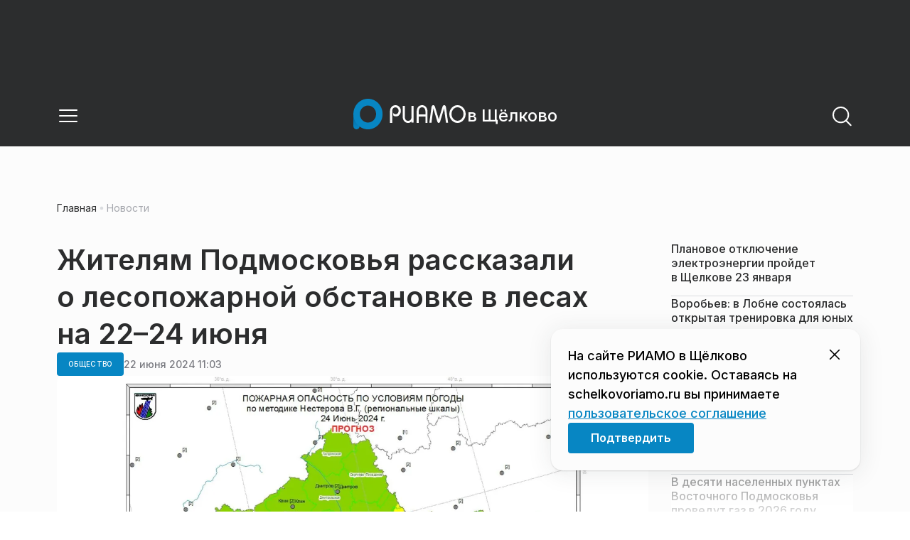

--- FILE ---
content_type: text/html; charset=utf-8
request_url: https://schelkovoriamo.ru/news/obschestvo/lesopozharnaja-obstanovka-za-21-ijunja-i-prognoz-pozharnoj-opasnosti-v-lesah-moskovskoj-oblasti-na-22-24-ijunja/
body_size: 28627
content:
<!DOCTYPE html><html lang="ru" class="__variable_6a5886"><head><meta charSet="utf-8"/><meta name="viewport" content="width=device-width, initial-scale=1, user-scalable=no"/><link rel="preload" href="https://static.riamo.ru/_next/static/media/21350d82a1f187e9-s.p.woff2" as="font" crossorigin="" type="font/woff2"/><link rel="preload" as="image" imageSrcSet="https://media.riamo.ru/get_resized/iRWS4z2triC2uoQcVAR_Gv5sgiA=/658x370/filters:rs(fill-down):format(webp)/YXJ0aWNsZXMvaW1hZ2UvMjAyNC82L2FydGljbGVzaW1hZ2UyMDI0NjMtOXk5OXpkZi05a21xdXpsLmpwZw.webp 658w, https://media.riamo.ru/get_resized/DJMPDQZKxcB0jmi2KnjoxeZCb90=/720x405/filters:rs(fill-down):format(webp)/YXJ0aWNsZXMvaW1hZ2UvMjAyNC82L2FydGljbGVzaW1hZ2UyMDI0NjMtOXk5OXpkZi05a21xdXpsLmpwZw.webp 720w, https://media.riamo.ru/get_resized/D4tWS0TswidKODUKellTcUgibi8=/1080x607/filters:rs(fill-down):format(webp)/YXJ0aWNsZXMvaW1hZ2UvMjAyNC82L2FydGljbGVzaW1hZ2UyMDI0NjMtOXk5OXpkZi05a21xdXpsLmpwZw.webp 1080w, https://media.riamo.ru/get_resized/fwEdyCBP9DWNIEP_rwB7LKHbdoY=/1440x810/filters:rs(fill-down):format(webp)/YXJ0aWNsZXMvaW1hZ2UvMjAyNC82L2FydGljbGVzaW1hZ2UyMDI0NjMtOXk5OXpkZi05a21xdXpsLmpwZw.webp 1440w, https://media.riamo.ru/get_resized/Vbm9_TzHVeQGzZL9XRZ06YfM9-g=/1920x1080/filters:rs(fill-down):format(webp)/YXJ0aWNsZXMvaW1hZ2UvMjAyNC82L2FydGljbGVzaW1hZ2UyMDI0NjMtOXk5OXpkZi05a21xdXpsLmpwZw.webp 1920w" imageSizes="(max-width: 375px) 384w, (max-width: 1280px) 828w, 1080w" fetchPriority="high"/><link rel="stylesheet" href="https://static.riamo.ru/_next/static/css/d0d5d7830224a9d0.css" data-precedence="next"/><link rel="stylesheet" href="https://static.riamo.ru/_next/static/css/b9deb6013e8ef6a8.css" data-precedence="next"/><link rel="stylesheet" href="https://static.riamo.ru/_next/static/css/c92bdbeb4018c0c9.css" data-precedence="next"/><link rel="stylesheet" href="https://static.riamo.ru/_next/static/css/8344d6f978701cf4.css" data-precedence="next"/><link rel="stylesheet" href="https://static.riamo.ru/_next/static/css/bdb44b41c8e9d99d.css" data-precedence="next"/><link rel="stylesheet" href="https://static.riamo.ru/_next/static/css/f0704ed91d54424e.css" data-precedence="next"/><link rel="stylesheet" href="https://static.riamo.ru/_next/static/css/aa7aecdbe932f12c.css" data-precedence="next"/><link rel="stylesheet" href="https://static.riamo.ru/_next/static/css/a9d1020506ae1f40.css" data-precedence="next"/><link rel="stylesheet" href="https://static.riamo.ru/_next/static/css/fa30d6ec5172a74d.css" data-precedence="next"/><link rel="stylesheet" href="https://static.riamo.ru/_next/static/css/1db9d498fb98fcc9.css" data-precedence="next"/><link rel="stylesheet" href="https://static.riamo.ru/_next/static/css/c8f8780f65fbf8ac.css" data-precedence="next"/><link rel="stylesheet" href="https://static.riamo.ru/_next/static/css/c8c639ebf7ad977a.css" data-precedence="next"/><link rel="stylesheet" href="https://static.riamo.ru/_next/static/css/ce7d264bb7f61b9d.css" data-precedence="next"/><link rel="stylesheet" href="https://static.riamo.ru/_next/static/css/0444a3fe7a4f7b39.css" data-precedence="next"/><link rel="stylesheet" href="https://static.riamo.ru/_next/static/css/74facd11a91e9d14.css" data-precedence="next"/><link rel="stylesheet" href="https://static.riamo.ru/_next/static/css/485e6a5b4ef9b836.css" data-precedence="next"/><link rel="stylesheet" href="https://static.riamo.ru/_next/static/css/d22d21a002026ef8.css" data-precedence="next"/><link rel="stylesheet" href="https://static.riamo.ru/_next/static/css/1988c1a80a788db8.css" data-precedence="next"/><link rel="stylesheet" href="https://static.riamo.ru/_next/static/css/9a0054657e19407f.css" data-precedence="next"/><link rel="stylesheet" href="https://static.riamo.ru/_next/static/css/414bdd38a59b2516.css" data-precedence="next"/><link rel="stylesheet" href="https://static.riamo.ru/_next/static/css/f0df4ebcd1128974.css" data-precedence="next"/><link rel="stylesheet" href="https://static.riamo.ru/_next/static/css/49c4181bb2897dc0.css" data-precedence="next"/><link rel="stylesheet" href="https://static.riamo.ru/_next/static/css/d0c786164c3a25f4.css" data-precedence="next"/><link rel="stylesheet" href="https://static.riamo.ru/_next/static/css/4356d292663f9258.css" data-precedence="next"/><link rel="stylesheet" href="https://static.riamo.ru/_next/static/css/8a07da2cc642b214.css" data-precedence="next"/><link rel="stylesheet" href="https://static.riamo.ru/_next/static/css/8e61efb71b2f3c14.css" data-precedence="next"/><link rel="stylesheet" href="https://static.riamo.ru/_next/static/css/2c1c7a537fb83638.css" data-precedence="next"/><link rel="stylesheet" href="https://static.riamo.ru/_next/static/css/b8a9f195c79539b4.css" data-precedence="next"/><link rel="stylesheet" href="https://static.riamo.ru/_next/static/css/4ca6d0269aad997b.css" data-precedence="next"/><link rel="stylesheet" href="https://static.riamo.ru/_next/static/css/09d64aaabd3fd446.css" data-precedence="next"/><link rel="stylesheet" href="https://static.riamo.ru/_next/static/css/b3fb9bb9e27d7cec.css" data-precedence="next"/><link rel="stylesheet" href="https://static.riamo.ru/_next/static/css/b1e9a8f776a96631.css" data-precedence="next"/><link rel="stylesheet" href="https://static.riamo.ru/_next/static/css/db89750d177d38ec.css" data-precedence="next"/><link rel="stylesheet" href="https://static.riamo.ru/_next/static/css/cc5909fa063b34d9.css" as="style" data-precedence="dynamic"/><link rel="stylesheet" href="https://static.riamo.ru/_next/static/css/9ee6813d1eed3dcc.css" as="style" data-precedence="dynamic"/><link rel="stylesheet" href="https://static.riamo.ru/_next/static/css/ad43e8e43bda7635.css" as="style" data-precedence="dynamic"/><link rel="stylesheet" href="https://static.riamo.ru/_next/static/css/54dda248ae0c2cd8.css" as="style" data-precedence="dynamic"/><link rel="stylesheet" href="https://static.riamo.ru/_next/static/css/305b62ececd13078.css" as="style" data-precedence="dynamic"/><link rel="stylesheet" href="https://static.riamo.ru/_next/static/css/53314ec9547aab1d.css" as="style" data-precedence="dynamic"/><link rel="stylesheet" href="https://static.riamo.ru/_next/static/css/f14bc97290792b7f.css" as="style" data-precedence="dynamic"/><link rel="stylesheet" href="https://static.riamo.ru/_next/static/css/a77ca4da5e625f4a.css" as="style" data-precedence="dynamic"/><link rel="stylesheet" href="https://static.riamo.ru/_next/static/css/cc317288d4956294.css" as="style" data-precedence="dynamic"/><link rel="stylesheet" href="https://static.riamo.ru/_next/static/css/849b48416e6464ec.css" as="style" data-precedence="dynamic"/><link rel="preload" as="script" fetchPriority="low" href="https://static.riamo.ru/_next/static/chunks/webpack-d0fdbb228c84969d.js"/><script src="https://static.riamo.ru/_next/static/chunks/0bded408-5bcedc20ffaffc6f.js" async=""></script><script src="https://static.riamo.ru/_next/static/chunks/6655-c1f89ffdfac2835c.js" async=""></script><script src="https://static.riamo.ru/_next/static/chunks/main-app-08a5b2d477c318c5.js" async=""></script><script src="https://static.riamo.ru/_next/static/chunks/6238-a1dbfd917e40e6e4.js" async=""></script><script src="https://static.riamo.ru/_next/static/chunks/6620-af96627c2912e9ca.js" async=""></script><script src="https://static.riamo.ru/_next/static/chunks/8195-cbc480fe15b6b3b8.js" async=""></script><script src="https://static.riamo.ru/_next/static/chunks/7769-1aa7771a703933a9.js" async=""></script><script src="https://static.riamo.ru/_next/static/chunks/app/%5Bdomain%5D/(root)/(withBreadcrumbs)/layout-1b729347e82bca03.js" async=""></script><script src="https://static.riamo.ru/_next/static/chunks/7454-65693b92c3fdeebc.js" async=""></script><script src="https://static.riamo.ru/_next/static/chunks/4841-3d82afd15aa65287.js" async=""></script><script src="https://static.riamo.ru/_next/static/chunks/591-9df1679f381208cb.js" async=""></script><script src="https://static.riamo.ru/_next/static/chunks/app/%5Bdomain%5D/(root)/(withBreadcrumbs)/(withLastNews)/(withReader)/layout-7dcc7c697ff147af.js" async=""></script><script src="https://static.riamo.ru/_next/static/chunks/5820-d6dba6a2e7e25462.js" async=""></script><script src="https://static.riamo.ru/_next/static/chunks/app/layout-33d7a73e617ac4f1.js" async=""></script><script src="https://static.riamo.ru/_next/static/chunks/317-232a4d56b008319e.js" async=""></script><script src="https://static.riamo.ru/_next/static/chunks/1379-eded3a23b8663201.js" async=""></script><script src="https://static.riamo.ru/_next/static/chunks/app/error-a536d526bb3b8c4e.js" async=""></script><script src="https://static.riamo.ru/_next/static/chunks/app/%5Bdomain%5D/(root)/not-found-586b23c28af73a61.js" async=""></script><script src="https://static.riamo.ru/_next/static/chunks/5815-5e490abf89f421db.js" async=""></script><script src="https://static.riamo.ru/_next/static/chunks/app/%5Bdomain%5D/(root)/(withBreadcrumbs)/(withLastNews)/@lastnews/default-0d84da1b6ab55ee6.js" async=""></script><script src="https://static.riamo.ru/_next/static/chunks/9708-8432d91a9a5482f9.js" async=""></script><script src="https://static.riamo.ru/_next/static/chunks/6918-d550061bd6e4fb2f.js" async=""></script><script src="https://static.riamo.ru/_next/static/chunks/app/%5Bdomain%5D/(root)/layout-0b14dc33fbd54479.js" async=""></script><script src="https://static.riamo.ru/_next/static/chunks/app/%5Bdomain%5D/(root)/error-bd327e31add5e4e5.js" async=""></script><script src="https://static.riamo.ru/_next/static/chunks/4732-831c5006200e18b5.js" async=""></script><script src="https://static.riamo.ru/_next/static/chunks/9377-93bce75f35396c82.js" async=""></script><script src="https://static.riamo.ru/_next/static/chunks/4186-ba92eb9eb736f672.js" async=""></script><script src="https://static.riamo.ru/_next/static/chunks/1753-98c7371a7484bcfa.js" async=""></script><script src="https://static.riamo.ru/_next/static/chunks/4489-b39b4a83a09b8ce8.js" async=""></script><script src="https://static.riamo.ru/_next/static/chunks/9094-eb1fb1427621728b.js" async=""></script><script src="https://static.riamo.ru/_next/static/chunks/6645-2f43f42bc9941eb7.js" async=""></script><script src="https://static.riamo.ru/_next/static/chunks/2089-48da0505d1443b8c.js" async=""></script><script src="https://static.riamo.ru/_next/static/chunks/1496-6337aeb98e542c6a.js" async=""></script><script src="https://static.riamo.ru/_next/static/chunks/912-9589e7e93477ed39.js" async=""></script><script src="https://static.riamo.ru/_next/static/chunks/app/%5Bdomain%5D/(root)/(withBreadcrumbs)/(withLastNews)/(withReader)/news/%5Bcategory%5D/%5Bslug%5D/page-a2165e9555a2a501.js" async=""></script><link rel="preload" href="https://cdn.ampproject.org/v0/amp-analytics-0.1.js" as="script"/><link rel="preload" href="https://yandex.ru/ads/system/context.js" as="script"/><link rel="preload" href="https://yandex.ru/ads/system/adsdk.js" as="script"/><title>Жителям Подмосковья рассказали о лесопожарной обстановке в лесах на 22–24 июня | РИАМО в Щёлково</title><meta name="description" content="21 июня на территории гослесфонда Московской области возгораний не зафиксировано. 22 и 23 июня на всей территории Московской области ожидается II класс пожарной опасности. Об этом сообщила пресс-служба комитета лесного хозяйства Московской области."/><meta name="robots" content="noindex, nofollow, max-image-preview:large"/><link rel="canonical" href="https://schelkovoriamo.ru/news/obschestvo/lesopozharnaja-obstanovka-za-21-ijunja-i-prognoz-pozharnoj-opasnosti-v-lesah-moskovskoj-oblasti-na-22-24-ijunja/"/><meta property="og:title" content="Жителям Подмосковья рассказали о лесопожарной обстановке в лесах на 22–24 июня"/><meta property="og:description" content="21 июня на территории гослесфонда Московской области возгораний не зафиксировано. 22 и 23 июня на всей территории Московской области ожидается II класс пожарной опасности. Об этом сообщила пресс-служба комитета лесного хозяйства Московской области."/><meta property="og:url" content="https://schelkovoriamo.ru/news/obschestvo/lesopozharnaja-obstanovka-za-21-ijunja-i-prognoz-pozharnoj-opasnosti-v-lesah-moskovskoj-oblasti-na-22-24-ijunja/"/><meta property="og:site_name" content="РИАМО в Щёлково"/><meta property="og:locale" content="ru_RU"/><meta property="og:image" content="https://media.riamo.ru/get_resized/p1gP6KcP8KNehEKfcT6OFC5AvII=/1200x630/filters:rs(fill-down):format(jpg)/YXJ0aWNsZXMvaW1hZ2UvMjAyNC82L2FydGljbGVzaW1hZ2UyMDI0NjMtOXk5OXpkZi05a21xdXpsLmpwZw.jpg"/><meta property="og:image:alt" content="Жителям Подмосковья рассказали о лесопожарной обстановке в лесах на 22–24 июня"/><meta property="og:type" content="article"/><meta property="article:published_time" content="2024-06-22T11:03"/><meta property="article:section" content="Общество"/><meta property="article:tag" content="Подмосковье"/><meta property="article:tag" content="Леса"/><meta property="article:tag" content="Лесные пожары"/><meta property="article:tag" content="Пожары"/><meta name="twitter:card" content="summary_large_image"/><meta name="twitter:title" content="Жителям Подмосковья рассказали о лесопожарной обстановке в лесах на 22–24 июня"/><meta name="twitter:description" content="21 июня на территории гослесфонда Московской области возгораний не зафиксировано. 22 и 23 июня на всей территории Московской области ожидается II класс пожарной опасности. Об этом сообщила пресс-служба комитета лесного хозяйства Московской области."/><meta name="twitter:image" content="https://media.riamo.ru/get_resized/p1gP6KcP8KNehEKfcT6OFC5AvII=/1200x630/filters:rs(fill-down):format(jpg)/YXJ0aWNsZXMvaW1hZ2UvMjAyNC82L2FydGljbGVzaW1hZ2UyMDI0NjMtOXk5OXpkZi05a21xdXpsLmpwZw.jpg"/><meta name="twitter:image:alt" content="Жителям Подмосковья рассказали о лесопожарной обстановке в лесах на 22–24 июня"/><link rel="icon" href="/favicon.ico" type="image/x-icon" sizes="16x16"/><meta name="next-size-adjust"/><script src="https://static.riamo.ru/_next/static/chunks/polyfills-42372ed130431b0a.js" noModule=""></script></head><body><script>(self.__next_s=self.__next_s||[]).push([0,{"type":"text/javascript","children":"\r\n   (function(m,e,t,r,i,k,a){m[i]=m[i]||function(){(m[i].a=m[i].a||[]).push(arguments)};\r\n   m[i].l=1*new Date();\r\n   for (var j = 0; j < document.scripts.length; j++) {if (document.scripts[j].src === r) { return; }}\r\n   k=e.createElement(t),a=e.getElementsByTagName(t)[0],k.async=1,k.src=r,a.parentNode.insertBefore(k,a)})\r\n   (window, document, \"script\", \"https://mc.yandex.ru/metrika/tag.js\", \"ym\");\r\n\r\n   ym(57529072, \"init\", {\r\n        clickmap:true,\r\n        trackLinks:true,\r\n        accurateTrackBounce:true,\r\n        webvisor:true\r\n   });\r\n","id":"metrika-riamo-schelkovoriamo"}])</script><noscript><div><img alt='' src='https://mc.yandex.ru/watch/57529072' style='position:absolute; left:-9999px;'></div></noscript><script>(self.__next_s=self.__next_s||[]).push([0,{"type":"text/javascript","children":"\r\nvar _tmr = window._tmr || (window._tmr = []);\r\n_tmr.push({id: \"3161743\", type: \"pageView\", start: (new Date()).getTime()});\r\n(function (d, w, id) {\r\n  if (d.getElementById(id)) return;\r\n  var ts = d.createElement(\"script\"); ts.type = \"text/javascript\"; ts.async = true; ts.id = id;\r\n  ts.src = \"https://top-fwz1.mail.ru/js/code.js\";\r\n  var f = function () {var s = d.getElementsByTagName(\"script\")[0]; s.parentNode.insertBefore(ts, s);};\r\n  if (w.opera == \"[object Opera]\") { d.addEventListener(\"DOMContentLoaded\", f, false); } else { f(); }\r\n})(document, window, \"topmailru-code\");\r\n","id":"mail-riamo-schelkovo"}])</script><noscript><div>
<img alt='Top.Mail.Ru' src='https://top-fwz1.mail.ru/counter?id=3161743;js=na' style='border:0;position:absolute;left:-9999px;'>
</div></noscript><script>(self.__next_s=self.__next_s||[]).push([0,{"children":"\nnew Image().src = \"https://counter.yadro.ru/hit?r\"+\nescape(document.referrer)+((typeof(screen)==\"undefined\")?\"\":\n\";s\"+screen.width+\"*\"+screen.height+\"*\"+(screen.colorDepth?\nscreen.colorDepth:screen.pixelDepth))+\";u\"+escape(document.URL)+\n\";h\"+escape(document.title.substring(0,150))+\n\";\"+Math.random();","id":"HeadScript_119_1"}])</script><script>(self.__next_s=self.__next_s||[]).push(["https://cdn.ampproject.org/v0/amp-analytics-0.1.js",{"async":true,"custom-element":"amp-analytics","id":"HeadScript_119_2"}])</script><amp-analytics id="analytics_liveinternet"><script>(self.__next_s=self.__next_s||[]).push([0,{"type":"application/json","children":"{\n \"requests\": {\n   \"pageview\": \"https://counter.yadro.ru/hit?u${ampdocUrl};r${documentReferrer};s${screenWidth}*${screenHeight}*32;h${title};${random}\"\n },\n \"triggers\": {\n  \"track pageview\": {\n   \"on\": \"visible\",\n   \"request\": \"pageview\"\n  }\n }\n}","id":"HeadScript_119_3"}])</script></amp-analytics><script>(self.__next_s=self.__next_s||[]).push([0,{"children":"window.yaContextCb = window.yaContextCb || []","id":"adfox1"}])</script><script>(self.__next_s=self.__next_s||[]).push(["https://yandex.ru/ads/system/context.js",{"async":true,"id":"adfox2"}])</script><script>(self.__next_s=self.__next_s||[]).push(["https://yandex.ru/ads/system/adsdk.js",{}])</script><div class="_1vyk8ks3"><div class="_1vyk8ks8 _1vyk8ks6"></div><!--$--><header class="_1fvof7f7 _1fvof7f1" id="header_sticky"><div class="_1fvof7f2"><button type="button" class="_1wm689p4 _1wm689p3 _1wm689pf _1wm689pd _1wm689pa "><svg width="1em" height="1em" viewBox="0 0 24 24" fill="none" xmlns="http://www.w3.org/2000/svg"><path fill-rule="evenodd" clip-rule="evenodd" d="M2.25 6A.75.75 0 0 1 3 5.25h18a.75.75 0 0 1 0 1.5H3A.75.75 0 0 1 2.25 6ZM2.25 12a.75.75 0 0 1 .75-.75h18a.75.75 0 0 1 0 1.5H3a.75.75 0 0 1-.75-.75ZM2.25 18a.75.75 0 0 1 .75-.75h18a.75.75 0 0 1 0 1.5H3a.75.75 0 0 1-.75-.75Z" fill="currentColor"></path></svg></button><div class="_1fvof7f6"><div class="_1fvof7f8"><a class="xtn0kl0" href="/"><div class="_1j9v8300"><div class="_1j9v8303"><svg xmlns="http://www.w3.org/2000/svg" width="100%" height="100%" viewBox="0 0 163 45" fill="none"><path fill="url(#a)" d="M4.49 44C2.012 44 0 41.888 0 39.286V21.993c0-2.602 2.012-4.714 4.49-4.714 2.485 0 4.49 2.112 4.49 4.714v17.293C8.98 41.888 6.968 44 4.49 44Z"></path><path fill="#0786C3" d="M20.953 0C9.378 0 0 9.847 0 22s9.378 22 20.953 22 20.953-9.847 20.953-22S32.521 0 20.953 0Zm0 34.24c-6.44 0-11.657-5.479-11.657-12.24S14.513 9.76 20.953 9.76 32.611 15.24 32.611 22c0 6.762-5.218 12.24-11.658 12.24Z"></path><path fill="#FCFCFC" d="M52.508 19.579c0-1.564.073-2.78.2-3.669.127-.888.455-1.776.964-2.664 1.491-2.703 3.71-4.035 6.693-4.035 2.145 0 3.982.791 5.492 2.394 1.528 1.583 2.273 3.514 2.273 5.773 0 2.085-.636 3.957-1.927 5.58-1.274 1.621-2.82 2.432-4.62 2.432-.891 0-1.691-.077-2.364-.27a4.985 4.985 0 0 1-1.837-.888l-.564-4.016a4.73 4.73 0 0 0 1.692 1.428c.709.367 1.436.56 2.182.56 1.182 0 2.182-.482 2.983-1.428.8-.946 1.218-2.105 1.218-3.476 0-1.37-.455-2.529-1.346-3.494-.891-.965-1.982-1.429-3.273-1.429-1.4 0-2.528.502-3.365 1.525-.837 1.004-1.255 2.395-1.255 4.17v16.72h-3.146V19.58ZM73.73 25.227c0 4.345 1.594 6.526 4.815 6.526 1.455 0 2.65-.54 3.568-1.622.832-.988 1.247-2.126 1.247-3.43V10.142h2.996v24.22H83.36v-1.957c-.364.745-1.004 1.324-1.957 1.752a6.898 6.898 0 0 1-2.858.634c-2.338 0-4.226-.839-5.663-2.517-1.438-1.678-2.148-3.99-2.148-6.899V10.125h2.996v15.102ZM103.336 34.792v-9.107h-9.64v9.107h-3V19.014c0-3.055.71-5.452 2.15-7.193 1.44-1.74 3.33-2.61 5.67-2.61 2.341 0 4.213.87 5.652 2.61 1.44 1.74 2.15 4.138 2.15 7.193v15.778h-2.999.017Zm-4.82-22.468c-1.543 0-2.74.56-3.572 1.702-.832 1.14-1.248 2.823-1.248 5.066v3.422h9.64v-3.422c0-4.506-1.612-6.768-4.82-6.768ZM108.941 34.466l3.05-22.204c.276-2.034 1.103-3.051 2.518-3.051 1.231 0 2.095.825 2.555 2.495l5.329 17.77 5.311-17.77c.46-1.67 1.324-2.495 2.555-2.495 1.415 0 2.242 1.017 2.518 3.051l3.051 22.204h-3.051l-2.72-20.534-5.477 18.327c-.533 1.689-1.268 2.533-2.187 2.533-.533 0-.955-.192-1.305-.595-.33-.383-.643-1.036-.918-1.938l-5.477-18.327-2.683 20.534h-3.088.019ZM137.563 21.983c0-3.445 1.172-6.434 3.498-8.965 2.325-2.55 5.077-3.807 8.237-3.807s5.983 1.256 8.273 3.769c2.29 2.512 3.426 5.52 3.426 9.003 0 3.483-1.136 6.452-3.426 9.003-2.29 2.55-5.042 3.806-8.273 3.806s-5.912-1.256-8.237-3.787c-2.326-2.513-3.498-5.54-3.498-9.041v.019Zm3.143-.038c0 2.588.834 4.853 2.521 6.795 1.668 1.941 3.692 2.912 6.071 2.912 2.379 0 4.385-.971 6.054-2.912 1.668-1.942 2.503-4.207 2.503-6.795 0-2.59-.835-4.816-2.503-6.758-1.669-1.94-3.675-2.912-6.054-2.912-2.379 0-4.367.971-6.054 2.893-1.686 1.923-2.538 4.188-2.538 6.796v-.02Z"></path><defs><linearGradient id="a" x1="20.953" x2="20.953" y1="44" y2="-0.012" gradientUnits="userSpaceOnUse"><stop stop-color="#0786C3"></stop><stop offset="0.12" stop-color="#0681BD"></stop><stop offset="0.29" stop-color="#0674AC"></stop><stop offset="0.47" stop-color="#045F91"></stop><stop offset="0.67" stop-color="#03426B"></stop><stop offset="0.88" stop-color="#011D3B"></stop><stop offset="1" stop-color="#00051D"></stop></linearGradient><linearGradient id="b" x1="20.9187" y1="35" x2="20.9187" y2="-0.00944243" gradientUnits="userSpaceOnUse"><stop stop-color="#7E7E7E"></stop><stop offset="1" stop-color="#00051D"></stop></linearGradient></defs></svg></div><span class="_1j9v8301">в Щёлково</span></div></a></div></div><div class="_12u3f1e0"><button type="button" class="_1wm689p4 _1wm689p3 _1wm689pf _1wm689pd _1wm689pa "><svg width="1em" height="1em" viewBox="0 0 24 24" fill="none" xmlns="http://www.w3.org/2000/svg"><path fill-rule="evenodd" clip-rule="evenodd" d="M11 3.75a7.25 7.25 0 1 0 0 14.5 7.25 7.25 0 0 0 0-14.5ZM2.25 11a8.75 8.75 0 1 1 17.5 0 8.75 8.75 0 0 1-17.5 0Z" fill="currentColor"></path><path fill-rule="evenodd" clip-rule="evenodd" d="M15.97 16.428a.75.75 0 0 1 1.06 0l5 5a.75.75 0 1 1-1.06 1.06l-5-5a.75.75 0 0 1 0-1.06Z" fill="currentColor"></path></svg></button></div></div></header><!--/$--><div class="_1vyk8ks9"></div><main class="_1vyk8ksb _1vyk8ksa _1vyk8ks5"> <!-- --><div class="_3gsgzd0"><div class="apdk2q0"></div></div><div class="e7p3b82 e7p3b80"><div class="e7p3b81"><script type="application/ld+json">{"@context":"https://schema.org","@graph":[{"@type":"NewsArticle","@id":"https://schelkovoriamo.ru/news/obschestvo/lesopozharnaja-obstanovka-za-21-ijunja-i-prognoz-pozharnoj-opasnosti-v-lesah-moskovskoj-oblasti-na-22-24-ijunja/#article","url":"https://schelkovoriamo.ru/news/obschestvo/lesopozharnaja-obstanovka-za-21-ijunja-i-prognoz-pozharnoj-opasnosti-v-lesah-moskovskoj-oblasti-na-22-24-ijunja/","author":[],"headline":"Жителям Подмосковья рассказали о лесопожарной обстановке в лесах на 22–24 июня","description":"21 июня на территории гослесфонда Московской области возгораний не зафиксировано. 22 и 23 июня на всей территории Московской области ожидается II класс пожарной опасности. Об этом сообщила пресс-служба комитета лесного хозяйства Московской области.","genre":"Новости","articleSection":"Общество","datePublished":"2024-06-22T11:03+0300","dateModified":"null+0300","publisher":{"@id":"https://schelkovoriamo.ru#organization","@type":"Organization","name":"РИАМО","legalName":"Портал Региональное информационное агентство Московской области","slogan":"RIAMO.RU – новости и истории в новом формате! Следи за жизнью Московского региона вместе с нами!","email":"info@riamo.ru","sameAs":["https://ru.wikipedia.org/wiki/%D0%A0%D0%B5%D0%B3%D0%B8%D0%BE%D0%BD%D0%B0%D0%BB%D1%8C%D0%BD%D0%BE%D0%B5_%D0%B8%D0%BD%D1%84%D0%BE%D1%80%D0%BC%D0%B0%D1%86%D0%B8%D0%BE%D0%BD%D0%BD%D0%BE%D0%B5_%D0%B0%D0%B3%D0%B5%D0%BD%D1%82%D1%81%D1%82%D0%B2%D0%BE_%D0%9C%D0%BE%D1%81%D0%BA%D0%BE%D0%B2%D1%81%D0%BA%D0%BE%D0%B9_%D0%BE%D0%B1%D0%BB%D0%B0%D1%81%D1%82%D0%B8","https://dzen.ru/riamo?favid=254074801","https://ok.ru/riamo","https://t.me/riamo_ru","https://vk.com/riamo_ru"],"address":{"@type":"PostalAddress","addressCountry":"Россия","addressLocality":"Москва","addressRegion":"Москва","postalCode":"123007","streetAddress":"5-я Магистральная ул., дом 3, стр.1"},"logo":{"@type":"ImageObject","@id":"https://schelkovoriamo.ru/logo.png/#imageobject","url":"https://schelkovoriamo.ru/logo.png/","width":148,"height":60},"image":{"@type":"ImageObject","@id":"https://schelkovoriamo.ru/logo.png#imageobject"}},"inLanguage":"ru-RU","isAccessibleForFree":"TRUE","isFamilyFriendly":"TRUE","image":{"@type":"ImageObject","@id":"https://media.riamo.ru/get_resized/Vbm9_TzHVeQGzZL9XRZ06YfM9-g=/1920x1080/filters:rs(fill-down):format(webp)/YXJ0aWNsZXMvaW1hZ2UvMjAyNC82L2FydGljbGVzaW1hZ2UyMDI0NjMtOXk5OXpkZi05a21xdXpsLmpwZw.webp#primaryimage","url":"https://media.riamo.ru/get_resized/Vbm9_TzHVeQGzZL9XRZ06YfM9-g=/1920x1080/filters:rs(fill-down):format(webp)/YXJ0aWNsZXMvaW1hZ2UvMjAyNC82L2FydGljbGVzaW1hZ2UyMDI0NjMtOXk5OXpkZi05a21xdXpsLmpwZw.webp","width":"1920px","height":"1080px"},"mainEntityOfPage":{"@type":"WebPage","@id":"https://schelkovoriamo.ru/news/obschestvo/lesopozharnaja-obstanovka-za-21-ijunja-i-prognoz-pozharnoj-opasnosti-v-lesah-moskovskoj-oblasti-na-22-24-ijunja/#webpage","url":"https://schelkovoriamo.ru/news/obschestvo/lesopozharnaja-obstanovka-za-21-ijunja-i-prognoz-pozharnoj-opasnosti-v-lesah-moskovskoj-oblasti-na-22-24-ijunja/","name":"Жителям Подмосковья рассказали о лесопожарной обстановке в лесах на 22–24 июня","publisher":{"@id":"https://schelkovoriamo.ru#organization"},"inLanguage":"ru-RU","datePublished":"2024-06-22T11:03+0300","dateModified":"null+0300","description":"21 июня на территории гослесфонда Московской области возгораний не зафиксировано. 22 и 23 июня на всей территории Московской области ожидается II класс пожарной опасности. Об этом сообщила пресс-служба комитета лесного хозяйства Московской области."}},{"@type":"BreadcrumbList","itemListElement":[{"@type":"ListItem","position":1,"name":"«РИАМО»","item":{"@type":"WebPage","@id":"https://schelkovoriamo.ru/#webpage","url":"https://schelkovoriamo.ru/"}},{"@type":"ListItem","position":2,"name":"Общество","item":{"@type":"WebPage","@id":"https://schelkovoriamo.ru/category/obschestvo/#webpage","url":"https://schelkovoriamo.ru/category/obschestvo/"}},{"@type":"ListItem","position":3,"name":"Жителям Подмосковья рассказали о лесопожарной обстановке в лесах на 22–24 июня","item":{"@type":"WebPage","@id":"https://schelkovoriamo.ru/news/obschestvo/lesopozharnaja-obstanovka-za-21-ijunja-i-prognoz-pozharnoj-opasnosti-v-lesah-moskovskoj-oblasti-na-22-24-ijunja/#webpage","url":"https://schelkovoriamo.ru/news/obschestvo/lesopozharnaja-obstanovka-za-21-ijunja-i-prognoz-pozharnoj-opasnosti-v-lesah-moskovskoj-oblasti-na-22-24-ijunja"}}]}]}</script><div class="_12mv6bx1 _12mv6bx0 _12mv6bxf"><article class="ozbl3x0 _12mv6bx1 _12mv6bx0 _12mv6bx9"><header class="_12mv6bx1 _12mv6bx0 _12mv6bx7"><div class="_12mv6bx1 _12mv6bx0 _12mv6bx5"><h1 class="p2xvm0 xtn0kl1 xtn0kl0 xtn0kl1p">Жителям Подмосковья рассказали о лесопожарной обстановке в лесах на 22–24 июня</h1></div><div class="_196stya1 _196stya0 _196styae _196stya7 _196stya2"><a class="_1maqkdn1 _1maqkdn0 _1maqkdnm _1maqkdn5 _1maqkdnb _1maqkdn8 _1maqkdn2" href="/category/obschestvo/"><span class="xtn0kl1 xtn0kl0 xtn0klu xtn0kl1l xtn0kl1h xtn0kl1q">Общество</span></a><div class="_196stya1 _196stya0 _196styae"><time class="_195idab1 _195idab0 xtn0kl0 _195idab2" dateTime="2024-06-22T11:03+0300">22 июня 2024 11:03</time></div></div><div class="_1d9isd60"><div class="  wp347i4 wp347i3 wp347i5 wp347i9 wp347ie"><img id="540187" description="" source_text="Комитет лесного хозяйства хозяйства Московской области" alt="" fetchPriority="high" width="1920" height="1080" decoding="sync" data-nimg="1" class="wp347ii" style="color:transparent" sizes="(max-width: 375px) 384w, (max-width: 1280px) 828w, 1080w" srcSet="https://media.riamo.ru/get_resized/iRWS4z2triC2uoQcVAR_Gv5sgiA=/658x370/filters:rs(fill-down):format(webp)/YXJ0aWNsZXMvaW1hZ2UvMjAyNC82L2FydGljbGVzaW1hZ2UyMDI0NjMtOXk5OXpkZi05a21xdXpsLmpwZw.webp 658w, https://media.riamo.ru/get_resized/DJMPDQZKxcB0jmi2KnjoxeZCb90=/720x405/filters:rs(fill-down):format(webp)/YXJ0aWNsZXMvaW1hZ2UvMjAyNC82L2FydGljbGVzaW1hZ2UyMDI0NjMtOXk5OXpkZi05a21xdXpsLmpwZw.webp 720w, https://media.riamo.ru/get_resized/D4tWS0TswidKODUKellTcUgibi8=/1080x607/filters:rs(fill-down):format(webp)/YXJ0aWNsZXMvaW1hZ2UvMjAyNC82L2FydGljbGVzaW1hZ2UyMDI0NjMtOXk5OXpkZi05a21xdXpsLmpwZw.webp 1080w, https://media.riamo.ru/get_resized/fwEdyCBP9DWNIEP_rwB7LKHbdoY=/1440x810/filters:rs(fill-down):format(webp)/YXJ0aWNsZXMvaW1hZ2UvMjAyNC82L2FydGljbGVzaW1hZ2UyMDI0NjMtOXk5OXpkZi05a21xdXpsLmpwZw.webp 1440w, https://media.riamo.ru/get_resized/Vbm9_TzHVeQGzZL9XRZ06YfM9-g=/1920x1080/filters:rs(fill-down):format(webp)/YXJ0aWNsZXMvaW1hZ2UvMjAyNC82L2FydGljbGVzaW1hZ2UyMDI0NjMtOXk5OXpkZi05a21xdXpsLmpwZw.webp 1920w" src="https://media.riamo.ru/get_resized/Vbm9_TzHVeQGzZL9XRZ06YfM9-g=/1920x1080/filters:rs(fill-down):format(webp)/YXJ0aWNsZXMvaW1hZ2UvMjAyNC82L2FydGljbGVzaW1hZ2UyMDI0NjMtOXk5OXpkZi05a21xdXpsLmpwZw.webp"/></div><p class="_13c6ugz1 _13c6ugz0 _13c6ugz2"><span>Фото - © <!-- -->Комитет лесного хозяйства хозяйства Московской области</span></p></div><!--$!--><template data-dgst="BAILOUT_TO_CLIENT_SIDE_RENDERING"></template><div></div><!--/$--></header><div class="_1wn770t0"><p class="dcuz920 xtn0kl0">21 июня на территории гослесфонда Московской области возгораний не зафиксировано. 22 и 23 июня на всей территории Московской области ожидается II класс пожарной опасности. Об этом сообщила пресс-служба комитета лесного хозяйства Московской области.</p></div><div class="_1f4iik30"><p class="dcuz920 xtn0kl0">24 июня на большей части территории Московской области ожидается II класс пожарной опасности, в Егорьевском, Ногинском, Орехово-Зуевском и Шатурском лесничествах — III класс пожарной опасности.</p><p class="dcuz920 xtn0kl0">В ближайшие дни температура будет от 19 до 20 градусов, ночью — 13-14 градусов. Синоптики обещают облачную погоду с прояснениями, без осадков.</p><p class="dcuz920 xtn0kl0">В случае обнаружения возгорания необходимо сообщить о нем по номеру горячей линии лесной охраны 8-800-100-94-00 или по единому номеру «112» вызова экстренных служб на территории Российской Федерации.</p><p class="dcuz920 xtn0kl0">Губернатор Подмосковья Андрей Воробьев ранее отметил, что костры и травяные палы представляют угрозу и требуют технологического подхода, своевременной подготовки к пожароопасному периоду.</p><p class="dcuz920 xtn0kl0">«Мы обратили внимание на то, что в ряде муниципалитетов часто люди сигнализируют нам о возгораниях, которые связаны с человеческим фактором — пал травы или шашлыки. У нас 95% пожаров случается по вине человека. Больше всего в Балашихе, Орехово-Зуеве, Воскресенске», — сказал Воробьев.</p></div><footer class="_12mv6bx1 _12mv6bx0 _12mv6bx4"><div class="_196stya1 _196stya0 _196styad _196stya6 _196styak _196stya2"><div class="_9ov2r52"></div><!--$!--><template data-dgst="BAILOUT_TO_CLIENT_SIDE_RENDERING"></template><!--/$--></div><div class="_196stya1 _196stya0 _196styab _196stya2"><a class=" y3bloy1 y3bloy0 y3bloy2 y3bloy6 " href="/tag/podmoskove/">Подмосковье</a><a class=" y3bloy1 y3bloy0 y3bloy2 y3bloy6 " href="/tag/lesa/">Леса</a><a class=" y3bloy1 y3bloy0 y3bloy2 y3bloy6 " href="/tag/lesnye-pozhary/">Лесные пожары</a><a class=" y3bloy1 y3bloy0 y3bloy2 y3bloy6 " href="/tag/pozhary/">Пожары</a></div><div class="cwcqc50 _196stya1 _196stya0 _196styah _196stya2 _196stya7"><p class="cwcqc51 xtn0kl1 xtn0kl0 xtn0klc xtn0kl3">Как вам материал?</p><div class="_14jujry0"><button class="_14jujry1"><p class="xtn0kl1 xtn0kl0 xtn0klx xtn0klc">0</p>👎</button><button class="_14jujry1"><p class="xtn0kl1 xtn0kl0 xtn0klx xtn0klc">0</p>👍 </button><button class="_14jujry1"><p class="xtn0kl1 xtn0kl0 xtn0klx xtn0klc">0</p>😄</button><button class="_14jujry1"><p class="xtn0kl1 xtn0kl0 xtn0klx xtn0klc">0</p>🤯</button><button class="_14jujry1"><p class="xtn0kl1 xtn0kl0 xtn0klx xtn0klc">0</p>😢</button><button class="_14jujry1"><p class="xtn0kl1 xtn0kl0 xtn0klx xtn0klc">0</p>😡</button></div></div></footer></article><!--$--><!--$!--><template data-dgst="BAILOUT_TO_CLIENT_SIDE_RENDERING"></template><div></div><!--/$--><!--/$--></div></div><div class="w7gm4a1 w7gm4a0"><div class="_12mv6bx1 _12mv6bx0 _12mv6bxe"><nav><ul class="_12mv6bx1 _12mv6bx0 _12mv6bx7"><li style="position:relative;height:min-content;padding-bottom:16px;border-bottom:1px #DADCE0 solid;flex-direction:column;justify-content:flex-start;align-items:flex-start;gap:16px;display:inline-flex"><a style="flex-direction:column;justify-content:flex-start;align-items:flex-start;gap:8px;display:flex" href="/news/zhkh/planovoe-otkljuchenie-elektroenergii-projdet-v-schelkove-23-janvarja/"><span class="xtn0kl0" style="align-self:stretch;color:#2C2D2E;font-size:16px;font-weight:500;line-height:130%;word-wrap:break-word">Плановое отключение электроэнергии пройдет в Щелкове 23 января</span></a></li><li style="position:relative;height:min-content;padding-bottom:16px;border-bottom:1px #DADCE0 solid;flex-direction:column;justify-content:flex-start;align-items:flex-start;gap:16px;display:inline-flex"><a style="flex-direction:column;justify-content:flex-start;align-items:flex-start;gap:8px;display:flex" href="/news/sport/vorobev-v-lobne-sostojalas-otkrytaja-trenirovka-dlja-junyh-hokkeistov/"><span class="xtn0kl0" style="align-self:stretch;color:#2C2D2E;font-size:16px;font-weight:500;line-height:130%;word-wrap:break-word">Воробьев: в Лобне состоялась открытая тренировка для юных хоккеистов</span></a></li><li style="position:relative;height:min-content;padding-bottom:16px;border-bottom:1px #DADCE0 solid;flex-direction:column;justify-content:flex-start;align-items:flex-start;gap:16px;display:inline-flex"><a style="flex-direction:column;justify-content:flex-start;align-items:flex-start;gap:8px;display:flex" href="/news/zhkh/zhiteli-rjada-domov-podmoskovja-s-1-fevralja-perejdut-na-prjamye-raschety-s-mosenergosbytom/"><span class="xtn0kl0" style="align-self:stretch;color:#2C2D2E;font-size:16px;font-weight:500;line-height:130%;word-wrap:break-word">Жители ряда домов Подмосковья с 1 февраля перейдут на прямые расчеты с Мосэнергосбытом</span></a></li><li style="position:relative;height:min-content;padding-bottom:16px;border-bottom:1px #DADCE0 solid;flex-direction:column;justify-content:flex-start;align-items:flex-start;gap:16px;display:inline-flex"><a style="flex-direction:column;justify-content:flex-start;align-items:flex-start;gap:8px;display:flex" href="/news/obschestvo/podmoskovnye-agrarii-obespechili-zhitelej-svezhimi-ovoschami-v-zimnij-sezon/"><span class="xtn0kl0" style="align-self:stretch;color:#2C2D2E;font-size:16px;font-weight:500;line-height:130%;word-wrap:break-word">Подмосковные аграрии обеспечили жителей свежими овощами в зимний сезон</span></a></li><li style="position:relative;height:min-content;padding-bottom:16px;border-bottom:none;flex-direction:column;justify-content:flex-start;align-items:flex-start;gap:16px;display:inline-flex"><div style="pointer-events:none;position:absolute;width:100%;height:100%;background:linear-gradient(rgba(255, 255, 255, 50%) 0%, rgba(255, 255, 255, 95%) 100%)"></div><a style="flex-direction:column;justify-content:flex-start;align-items:flex-start;gap:8px;display:flex" href="/news/zhkh/v-desjati-naselennyh-punktah-vostochnogo-podmoskovja-provedut-gaz-v-2026-godu/"><span class="xtn0kl0" style="align-self:stretch;color:#2C2D2E;font-size:16px;font-weight:500;line-height:130%;word-wrap:break-word">В десяти населенных пунктах Восточного Подмосковья проведут газ в 2026 году</span></a></li></ul><a class="hed87v1 hed87v0 hed87v8 hed87v5 hed87v2 hed87vb hed87vl hed87vo" href="/news/"><span class="hed87vq xtn0kl1 xtn0kl0 xtn0kl11 xtn0kl1p xtn0kl1l xtn0kl1c">Все новости</span><span class="hed87vr hed87vs"><svg width="1em" height="1em" viewBox="0 0 24 24" fill="none" xmlns="http://www.w3.org/2000/svg"><path fill-rule="evenodd" clip-rule="evenodd" d="M14.22 5.47a.75.75 0 0 1 1.06 0L21.81 12l-6.53 6.53a.75.75 0 1 1-1.06-1.06l4.72-4.72H2.75a.75.75 0 0 1 0-1.5h16.19l-4.72-4.72a.75.75 0 0 1 0-1.06Z" fill="currentColor"></path></svg></span></a></nav></div></div></div></main><!--$--><footer class="_1vyk8ks7 _17zjnry1 _17zjnry0 _17zjnry3"><div class="_17zjnry4"><div class="_17zjnryb _17zjnryg"></div><div class="_17zjnry8" style="position:relative"><div class="_17zjnryh _17zjnryl _17zjnryi"><div class="_1j9v8303"><svg xmlns="http://www.w3.org/2000/svg" width="100%" height="100%" viewBox="0 0 163 45" fill="none"><path fill="url(#b)" d="M4.49 44C2.012 44 0 41.888 0 39.286V21.993c0-2.602 2.012-4.714 4.49-4.714 2.485 0 4.49 2.112 4.49 4.714v17.293C8.98 41.888 6.968 44 4.49 44Z"></path><path fill="#7E7E7E" d="M20.953 0C9.378 0 0 9.847 0 22s9.378 22 20.953 22 20.953-9.847 20.953-22S32.521 0 20.953 0Zm0 34.24c-6.44 0-11.657-5.479-11.657-12.24S14.513 9.76 20.953 9.76 32.611 15.24 32.611 22c0 6.762-5.218 12.24-11.658 12.24Z"></path><path fill="rgba(44, 45, 46, 1)" d="M52.508 19.579c0-1.564.073-2.78.2-3.669.127-.888.455-1.776.964-2.664 1.491-2.703 3.71-4.035 6.693-4.035 2.145 0 3.982.791 5.492 2.394 1.528 1.583 2.273 3.514 2.273 5.773 0 2.085-.636 3.957-1.927 5.58-1.274 1.621-2.82 2.432-4.62 2.432-.891 0-1.691-.077-2.364-.27a4.985 4.985 0 0 1-1.837-.888l-.564-4.016a4.73 4.73 0 0 0 1.692 1.428c.709.367 1.436.56 2.182.56 1.182 0 2.182-.482 2.983-1.428.8-.946 1.218-2.105 1.218-3.476 0-1.37-.455-2.529-1.346-3.494-.891-.965-1.982-1.429-3.273-1.429-1.4 0-2.528.502-3.365 1.525-.837 1.004-1.255 2.395-1.255 4.17v16.72h-3.146V19.58ZM73.73 25.227c0 4.345 1.594 6.526 4.815 6.526 1.455 0 2.65-.54 3.568-1.622.832-.988 1.247-2.126 1.247-3.43V10.142h2.996v24.22H83.36v-1.957c-.364.745-1.004 1.324-1.957 1.752a6.898 6.898 0 0 1-2.858.634c-2.338 0-4.226-.839-5.663-2.517-1.438-1.678-2.148-3.99-2.148-6.899V10.125h2.996v15.102ZM103.336 34.792v-9.107h-9.64v9.107h-3V19.014c0-3.055.71-5.452 2.15-7.193 1.44-1.74 3.33-2.61 5.67-2.61 2.341 0 4.213.87 5.652 2.61 1.44 1.74 2.15 4.138 2.15 7.193v15.778h-2.999.017Zm-4.82-22.468c-1.543 0-2.74.56-3.572 1.702-.832 1.14-1.248 2.823-1.248 5.066v3.422h9.64v-3.422c0-4.506-1.612-6.768-4.82-6.768ZM108.941 34.466l3.05-22.204c.276-2.034 1.103-3.051 2.518-3.051 1.231 0 2.095.825 2.555 2.495l5.329 17.77 5.311-17.77c.46-1.67 1.324-2.495 2.555-2.495 1.415 0 2.242 1.017 2.518 3.051l3.051 22.204h-3.051l-2.72-20.534-5.477 18.327c-.533 1.689-1.268 2.533-2.187 2.533-.533 0-.955-.192-1.305-.595-.33-.383-.643-1.036-.918-1.938l-5.477-18.327-2.683 20.534h-3.088.019ZM137.563 21.983c0-3.445 1.172-6.434 3.498-8.965 2.325-2.55 5.077-3.807 8.237-3.807s5.983 1.256 8.273 3.769c2.29 2.512 3.426 5.52 3.426 9.003 0 3.483-1.136 6.452-3.426 9.003-2.29 2.55-5.042 3.806-8.273 3.806s-5.912-1.256-8.237-3.787c-2.326-2.513-3.498-5.54-3.498-9.041v.019Zm3.143-.038c0 2.588.834 4.853 2.521 6.795 1.668 1.941 3.692 2.912 6.071 2.912 2.379 0 4.385-.971 6.054-2.912 1.668-1.942 2.503-4.207 2.503-6.795 0-2.59-.835-4.816-2.503-6.758-1.669-1.94-3.675-2.912-6.054-2.912-2.379 0-4.367.971-6.054 2.893-1.686 1.923-2.538 4.188-2.538 6.796v-.02Z"></path><defs><linearGradient id="a" x1="20.953" x2="20.953" y1="44" y2="-0.012" gradientUnits="userSpaceOnUse"><stop stop-color="#7E7E7E"></stop><stop offset="1" stop-color="#00051D"></stop></linearGradient><linearGradient id="b" x1="20.9187" y1="35" x2="20.9187" y2="-0.00944243" gradientUnits="userSpaceOnUse"><stop stop-color="#7E7E7E"></stop><stop offset="1" stop-color="#00051D"></stop></linearGradient></defs></svg></div><span style="font-family:var(--inter);font-weight:400;font-size:10px;line-height:150%">© 2012-<!-- -->2026<!-- --> <!-- -->«РИАМО».<br/>Все права защищены</span></div></div><div class="_17zjnry8 sbmlvk5 sbmlvk0 sbmlvk6 sbmlvka sbmlvkb"><span class="sbmlvkf sbmlvke sbmlvkg">Информация</span><ul class="sbmlvk0 sbmlvk2"><li><a class="livqkh1 livqkh0 livqkh9 livqkh8 livqkh4 livqkh3 xtn0kl1 xtn0kl0 xtn0kl1r xtn0kl1l xtn0kl1c xtn0kl9" href="/about/">О проекте</a></li><li><a class="livqkh1 livqkh0 livqkh9 livqkh8 livqkh4 livqkh3 xtn0kl1 xtn0kl0 xtn0kl1r xtn0kl1l xtn0kl1c xtn0kl9" href="/user-agreement/">Пользователям</a></li><li><a class="livqkh1 livqkh0 livqkh9 livqkh8 livqkh4 livqkh3 xtn0kl1 xtn0kl0 xtn0kl1r xtn0kl1l xtn0kl1c xtn0kl9" href="/reclama/">Реклама на сайте</a></li><li><a class="livqkh1 livqkh0 livqkh9 livqkh8 livqkh4 livqkh3 xtn0kl1 xtn0kl0 xtn0kl1r xtn0kl1l xtn0kl1c xtn0kl9" href="/contacts/">Контакты</a></li><li><a class="livqkh1 livqkh0 livqkh9 livqkh8 livqkh4 livqkh3 xtn0kl1 xtn0kl0 xtn0kl1r xtn0kl1l xtn0kl1c xtn0kl9" href="/informacija-ob-ispolzovanii-rekomendatelnyh-tehnologij/">Уведомление об использовании рекомендательных технологий</a></li></ul></div><div class="_17zjnrya sbmlvk5 sbmlvk0 sbmlvk6 sbmlvka sbmlvkb"></div><div class="_17zjnrya sbmlvk5 sbmlvk0 sbmlvk6 sbmlvka sbmlvkb"><span class="sbmlvkf sbmlvke sbmlvkg">Городские порталы</span><ul class="_17zjnryt sbmlvk0 sbmlvk2"><li><a class="livqkh1 livqkh0 livqkh9 livqkh8 livqkh4 livqkh3 xtn0kl1 xtn0kl0 xtn0kl1r xtn0kl1l xtn0kl1c xtn0kl9" href="https://podolskriamo.ru/">в Подольске</a></li><li><a class="livqkh1 livqkh0 livqkh9 livqkh8 livqkh4 livqkh3 xtn0kl1 xtn0kl0 xtn0kl1r xtn0kl1l xtn0kl1c xtn0kl9" href="https://lubertsyriamo.ru/">в Люберцах</a></li><li><a class="livqkh1 livqkh0 livqkh9 livqkh8 livqkh4 livqkh3 xtn0kl1 xtn0kl0 xtn0kl1r xtn0kl1l xtn0kl1c xtn0kl9" href="https://mytischiriamo.ru/">в Мытищах</a></li><li><a class="livqkh1 livqkh0 livqkh9 livqkh8 livqkh4 livqkh3 xtn0kl1 xtn0kl0 xtn0kl1r xtn0kl1l xtn0kl1c xtn0kl9" href="https://krasnogorskriamo.ru/">в Красногорске</a></li><li><a class="livqkh1 livqkh0 livqkh9 livqkh8 livqkh4 livqkh3 xtn0kl1 xtn0kl0 xtn0kl1r xtn0kl1l xtn0kl1c xtn0kl9" href="https://reutovriamo.ru/">в Реутове</a></li><li><a class="livqkh1 livqkh0 livqkh9 livqkh8 livqkh4 livqkh3 xtn0kl1 xtn0kl0 xtn0kl1r xtn0kl1l xtn0kl1c xtn0kl9" href="https://korolevriamo.ru/">в Королёве</a></li><li><a class="livqkh1 livqkh0 livqkh9 livqkh8 livqkh4 livqkh3 xtn0kl1 xtn0kl0 xtn0kl1r xtn0kl1l xtn0kl1c xtn0kl9" href="https://riamobalashiha.ru/">в Балашихе</a></li><li><a class="livqkh1 livqkh0 livqkh9 livqkh8 livqkh4 livqkh3 xtn0kl1 xtn0kl0 xtn0kl1r xtn0kl1l xtn0kl1c xtn0kl9" href="https://domodedovoriamo.ru/">в Домодедово</a></li><li><a class="livqkh1 livqkh0 livqkh9 livqkh8 livqkh4 livqkh3 xtn0kl1 xtn0kl0 xtn0kl1r xtn0kl1l xtn0kl1c xtn0kl9" href="https://sergposadriamo.ru/">в Сергиевом Посаде</a></li><li><a class="livqkh1 livqkh0 livqkh9 livqkh8 livqkh4 livqkh3 xtn0kl1 xtn0kl0 xtn0kl1r xtn0kl1l xtn0kl1c xtn0kl9" href="https://schelkovoriamo.ru/">в Щёлково</a></li></ul></div><span class="_17zjnryo">18+</span><span class="_17zjnry8"></span><a class="livqkh1 livqkh0 livqkh9 livqkh8 livqkh4 livqkh3 xtn0kl1 xtn0kl0 xtn0kl1q xtn0kl1l xtn0kl1c xtn0kl9 _17zjnryp _17zjnryq _17zjnrya" href="/politics/">Политика конфиденциальности</a></div></footer><!--/$--><!--$--><!--$!--><template data-dgst="BAILOUT_TO_CLIENT_SIDE_RENDERING"></template><!--/$--><aside class="_1ijre1a2 _1ijre1a1 _1ijre1a4 _1ijre1a6" style="--_1ijre1a0:0px"><nav><ul class="gedj1h2"><li class="xtn0kl1 xtn0kl0 xtn0kl1q xtn0klz xtn0kl1l"><a href="https://riamo.ru">РИАМО</a></li><li class="xtn0kl1 xtn0kl0 xtn0kl1q xtn0klz xtn0kl1l"><a href="https://schelkovoriamo.ru/news/">Новости</a></li><li class="xtn0kl1 xtn0kl0 xtn0kl1q xtn0klz xtn0kl1l"><a href="https://schelkovoriamo.ru/category/stati/">Cтатьи</a></li></ul></nav><hr class="gedj1h1"/></aside><!--/$--></div><!--$!--><template data-dgst="BAILOUT_TO_CLIENT_SIDE_RENDERING"></template><!--/$--><script src="https://static.riamo.ru/_next/static/chunks/webpack-d0fdbb228c84969d.js" async=""></script><script>(self.__next_f=self.__next_f||[]).push([0]);self.__next_f.push([2,null])</script><script>self.__next_f.push([1,"1:HL[\"https://static.riamo.ru/_next/static/media/21350d82a1f187e9-s.p.woff2\",\"font\",{\"crossOrigin\":\"\",\"type\":\"font/woff2\"}]\n2:HL[\"https://static.riamo.ru/_next/static/css/d0d5d7830224a9d0.css\",\"style\"]\n3:HL[\"https://static.riamo.ru/_next/static/css/b9deb6013e8ef6a8.css\",\"style\"]\n4:HL[\"https://static.riamo.ru/_next/static/css/c92bdbeb4018c0c9.css\",\"style\"]\n5:HL[\"https://static.riamo.ru/_next/static/css/8344d6f978701cf4.css\",\"style\"]\n6:HL[\"https://static.riamo.ru/_next/static/css/bdb44b41c8e9d99d.css\",\"style\"]\n7:HL[\"https://static.riamo.ru/_next/static/css/f0704ed91d54424e.css\",\"style\"]\n8:HL[\"https://static.riamo.ru/_next/static/css/aa7aecdbe932f12c.css\",\"style\"]\n9:HL[\"https://static.riamo.ru/_next/static/css/a9d1020506ae1f40.css\",\"style\"]\na:HL[\"https://static.riamo.ru/_next/static/css/fa30d6ec5172a74d.css\",\"style\"]\nb:HL[\"https://static.riamo.ru/_next/static/css/1db9d498fb98fcc9.css\",\"style\"]\nc:HL[\"https://static.riamo.ru/_next/static/css/c8c639ebf7ad977a.css\",\"style\"]\nd:HL[\"https://static.riamo.ru/_next/static/css/ce7d264bb7f61b9d.css\",\"style\"]\ne:HL[\"https://static.riamo.ru/_next/static/css/c8f8780f65fbf8ac.css\",\"style\"]\nf:HL[\"https://static.riamo.ru/_next/static/css/0444a3fe7a4f7b39.css\",\"style\"]\n10:HL[\"https://static.riamo.ru/_next/static/css/74facd11a91e9d14.css\",\"style\"]\n11:HL[\"https://static.riamo.ru/_next/static/css/485e6a5b4ef9b836.css\",\"style\"]\n12:HL[\"https://static.riamo.ru/_next/static/css/d22d21a002026ef8.css\",\"style\"]\n13:HL[\"https://static.riamo.ru/_next/static/css/1988c1a80a788db8.css\",\"style\"]\n14:HL[\"https://static.riamo.ru/_next/static/css/9a0054657e19407f.css\",\"style\"]\n15:HL[\"https://static.riamo.ru/_next/static/css/414bdd38a59b2516.css\",\"style\"]\n16:HL[\"https://static.riamo.ru/_next/static/css/f0df4ebcd1128974.css\",\"style\"]\n17:HL[\"https://static.riamo.ru/_next/static/css/49c4181bb2897dc0.css\",\"style\"]\n18:HL[\"https://static.riamo.ru/_next/static/css/d0c786164c3a25f4.css\",\"style\"]\n19:HL[\"https://static.riamo.ru/_next/static/css/4356d292663f9258.css\",\"style\"]\n1a:HL[\"https://static.riamo.ru/_next/stati"])</script><script>self.__next_f.push([1,"c/css/8a07da2cc642b214.css\",\"style\"]\n1b:HL[\"https://static.riamo.ru/_next/static/css/8e61efb71b2f3c14.css\",\"style\"]\n1c:HL[\"https://static.riamo.ru/_next/static/css/2c1c7a537fb83638.css\",\"style\"]\n1d:HL[\"https://static.riamo.ru/_next/static/css/b8a9f195c79539b4.css\",\"style\"]\n1e:HL[\"https://static.riamo.ru/_next/static/css/4ca6d0269aad997b.css\",\"style\"]\n1f:HL[\"https://static.riamo.ru/_next/static/css/09d64aaabd3fd446.css\",\"style\"]\n20:HL[\"https://static.riamo.ru/_next/static/css/b3fb9bb9e27d7cec.css\",\"style\"]\n21:HL[\"https://static.riamo.ru/_next/static/css/b1e9a8f776a96631.css\",\"style\"]\n22:HL[\"https://static.riamo.ru/_next/static/css/db89750d177d38ec.css\",\"style\"]\n"])</script><script>self.__next_f.push([1,"23:I[64194,[],\"\"]\n26:I[48818,[],\"\"]\n2a:I[60417,[],\"\"]\n2e:I[11838,[\"6238\",\"static/chunks/6238-a1dbfd917e40e6e4.js\",\"6620\",\"static/chunks/6620-af96627c2912e9ca.js\",\"8195\",\"static/chunks/8195-cbc480fe15b6b3b8.js\",\"7769\",\"static/chunks/7769-1aa7771a703933a9.js\",\"8485\",\"static/chunks/app/%5Bdomain%5D/(root)/(withBreadcrumbs)/layout-1b729347e82bca03.js\"],\"BreadcrumbsStoreProvider\"]\n2f:I[99507,[\"6238\",\"static/chunks/6238-a1dbfd917e40e6e4.js\",\"6620\",\"static/chunks/6620-af96627c2912e9ca.js\",\"8195\",\"static/chunks/8195-cbc480fe15b6b3b8.js\",\"7769\",\"static/chunks/7769-1aa7771a703933a9.js\",\"8485\",\"static/chunks/app/%5Bdomain%5D/(root)/(withBreadcrumbs)/layout-1b729347e82bca03.js\"],\"BreadcrumbsView\"]\n33:I[87214,[],\"\"]\n27:[\"domain\",\"schelkovoriamo.ru\",\"d\"]\n28:[\"category\",\"obschestvo\",\"d\"]\n29:[\"slug\",\"lesopozharnaja-obstanovka-za-21-ijunja-i-prognoz-pozharnoj-opasnosti-v-lesah-moskovskoj-oblasti-na-22-24-ijunja\",\"d\"]\n34:[]\n"])</script><script>self.__next_f.push([1,"0:[\"$\",\"$L23\",null,{\"buildId\":\"nf7IROL6W40yreDt8f3-C\",\"assetPrefix\":\"https://static.riamo.ru\",\"urlParts\":[\"\",\"news\",\"obschestvo\",\"lesopozharnaja-obstanovka-za-21-ijunja-i-prognoz-pozharnoj-opasnosti-v-lesah-moskovskoj-oblasti-na-22-24-ijunja\",\"\"],\"initialTree\":[\"\",{\"children\":[[\"domain\",\"schelkovoriamo.ru\",\"d\"],{\"children\":[\"(root)\",{\"children\":[\"(withBreadcrumbs)\",{\"children\":[\"(withLastNews)\",{\"children\":[\"(withReader)\",{\"children\":[\"news\",{\"children\":[[\"category\",\"obschestvo\",\"d\"],{\"children\":[[\"slug\",\"lesopozharnaja-obstanovka-za-21-ijunja-i-prognoz-pozharnoj-opasnosti-v-lesah-moskovskoj-oblasti-na-22-24-ijunja\",\"d\"],{\"children\":[\"__PAGE__\",{}]}]}]}]}],\"lastnews\":[\"__DEFAULT__\",{}]}]}],\"pinned\":[\"__DEFAULT__\",{}],\"currency\":[\"__DEFAULT__\",{}]}]}]},\"$undefined\",\"$undefined\",true],\"initialSeedData\":[\"\",{\"children\":[[\"domain\",\"schelkovoriamo.ru\",\"d\"],{\"children\":[\"(root)\",{\"children\":[\"(withBreadcrumbs)\",{\"children\":[\"(withLastNews)\",{\"children\":[\"(withReader)\",{\"children\":[\"news\",{\"children\":[[\"category\",\"obschestvo\",\"d\"],{\"children\":[[\"slug\",\"lesopozharnaja-obstanovka-za-21-ijunja-i-prognoz-pozharnoj-opasnosti-v-lesah-moskovskoj-oblasti-na-22-24-ijunja\",\"d\"],{\"children\":[\"__PAGE__\",{},[[\"$L24\",\"$L25\",[[\"$\",\"link\",\"0\",{\"rel\":\"stylesheet\",\"href\":\"https://static.riamo.ru/_next/static/css/74facd11a91e9d14.css\",\"precedence\":\"next\",\"crossOrigin\":\"$undefined\"}],[\"$\",\"link\",\"1\",{\"rel\":\"stylesheet\",\"href\":\"https://static.riamo.ru/_next/static/css/485e6a5b4ef9b836.css\",\"precedence\":\"next\",\"crossOrigin\":\"$undefined\"}],[\"$\",\"link\",\"2\",{\"rel\":\"stylesheet\",\"href\":\"https://static.riamo.ru/_next/static/css/d22d21a002026ef8.css\",\"precedence\":\"next\",\"crossOrigin\":\"$undefined\"}],[\"$\",\"link\",\"3\",{\"rel\":\"stylesheet\",\"href\":\"https://static.riamo.ru/_next/static/css/1988c1a80a788db8.css\",\"precedence\":\"next\",\"crossOrigin\":\"$undefined\"}],[\"$\",\"link\",\"4\",{\"rel\":\"stylesheet\",\"href\":\"https://static.riamo.ru/_next/static/css/9a0054657e19407f.css\",\"precedence\":\"next\",\"crossOrigin\":\"$undefined\"}],[\"$\",\"link\",\"5\",{\"rel\":\"stylesheet\",\"href\":\"https://static.riamo.ru/_next/static/css/414bdd38a59b2516.css\",\"precedence\":\"next\",\"crossOrigin\":\"$undefined\"}],[\"$\",\"link\",\"6\",{\"rel\":\"stylesheet\",\"href\":\"https://static.riamo.ru/_next/static/css/f0df4ebcd1128974.css\",\"precedence\":\"next\",\"crossOrigin\":\"$undefined\"}],[\"$\",\"link\",\"7\",{\"rel\":\"stylesheet\",\"href\":\"https://static.riamo.ru/_next/static/css/49c4181bb2897dc0.css\",\"precedence\":\"next\",\"crossOrigin\":\"$undefined\"}],[\"$\",\"link\",\"8\",{\"rel\":\"stylesheet\",\"href\":\"https://static.riamo.ru/_next/static/css/d0c786164c3a25f4.css\",\"precedence\":\"next\",\"crossOrigin\":\"$undefined\"}],[\"$\",\"link\",\"9\",{\"rel\":\"stylesheet\",\"href\":\"https://static.riamo.ru/_next/static/css/4356d292663f9258.css\",\"precedence\":\"next\",\"crossOrigin\":\"$undefined\"}],[\"$\",\"link\",\"10\",{\"rel\":\"stylesheet\",\"href\":\"https://static.riamo.ru/_next/static/css/8a07da2cc642b214.css\",\"precedence\":\"next\",\"crossOrigin\":\"$undefined\"}],[\"$\",\"link\",\"11\",{\"rel\":\"stylesheet\",\"href\":\"https://static.riamo.ru/_next/static/css/8e61efb71b2f3c14.css\",\"precedence\":\"next\",\"crossOrigin\":\"$undefined\"}],[\"$\",\"link\",\"12\",{\"rel\":\"stylesheet\",\"href\":\"https://static.riamo.ru/_next/static/css/2c1c7a537fb83638.css\",\"precedence\":\"next\",\"crossOrigin\":\"$undefined\"}],[\"$\",\"link\",\"13\",{\"rel\":\"stylesheet\",\"href\":\"https://static.riamo.ru/_next/static/css/b8a9f195c79539b4.css\",\"precedence\":\"next\",\"crossOrigin\":\"$undefined\"}],[\"$\",\"link\",\"14\",{\"rel\":\"stylesheet\",\"href\":\"https://static.riamo.ru/_next/static/css/4ca6d0269aad997b.css\",\"precedence\":\"next\",\"crossOrigin\":\"$undefined\"}],[\"$\",\"link\",\"15\",{\"rel\":\"stylesheet\",\"href\":\"https://static.riamo.ru/_next/static/css/09d64aaabd3fd446.css\",\"precedence\":\"next\",\"crossOrigin\":\"$undefined\"}],[\"$\",\"link\",\"16\",{\"rel\":\"stylesheet\",\"href\":\"https://static.riamo.ru/_next/static/css/b3fb9bb9e27d7cec.css\",\"precedence\":\"next\",\"crossOrigin\":\"$undefined\"}],[\"$\",\"link\",\"17\",{\"rel\":\"stylesheet\",\"href\":\"https://static.riamo.ru/_next/static/css/b1e9a8f776a96631.css\",\"precedence\":\"next\",\"crossOrigin\":\"$undefined\"}],[\"$\",\"link\",\"18\",{\"rel\":\"stylesheet\",\"href\":\"https://static.riamo.ru/_next/static/css/db89750d177d38ec.css\",\"precedence\":\"next\",\"crossOrigin\":\"$undefined\"}]]],null],null]},[null,[\"$\",\"$L26\",null,{\"parallelRouterKey\":\"children\",\"segmentPath\":[\"children\",\"$27\",\"children\",\"(root)\",\"children\",\"(withBreadcrumbs)\",\"children\",\"(withLastNews)\",\"children\",\"(withReader)\",\"children\",\"news\",\"children\",\"$28\",\"children\",\"$29\",\"children\"],\"error\":\"$undefined\",\"errorStyles\":\"$undefined\",\"errorScripts\":\"$undefined\",\"template\":[\"$\",\"$L2a\",null,{}],\"templateStyles\":\"$undefined\",\"templateScripts\":\"$undefined\",\"notFound\":\"$undefined\",\"notFoundStyles\":\"$undefined\"}]],null]},[null,[\"$\",\"$L26\",null,{\"parallelRouterKey\":\"children\",\"segmentPath\":[\"children\",\"$27\",\"children\",\"(root)\",\"children\",\"(withBreadcrumbs)\",\"children\",\"(withLastNews)\",\"children\",\"(withReader)\",\"children\",\"news\",\"children\",\"$28\",\"children\"],\"error\":\"$undefined\",\"errorStyles\":\"$undefined\",\"errorScripts\":\"$undefined\",\"template\":[\"$\",\"$L2a\",null,{}],\"templateStyles\":\"$undefined\",\"templateScripts\":\"$undefined\",\"notFound\":\"$undefined\",\"notFoundStyles\":\"$undefined\"}]],null]},[null,[\"$\",\"$L26\",null,{\"parallelRouterKey\":\"children\",\"segmentPath\":[\"children\",\"$27\",\"children\",\"(root)\",\"children\",\"(withBreadcrumbs)\",\"children\",\"(withLastNews)\",\"children\",\"(withReader)\",\"children\",\"news\",\"children\"],\"error\":\"$undefined\",\"errorStyles\":\"$undefined\",\"errorScripts\":\"$undefined\",\"template\":[\"$\",\"$L2a\",null,{}],\"templateStyles\":\"$undefined\",\"templateScripts\":\"$undefined\",\"notFound\":\"$undefined\",\"notFoundStyles\":\"$undefined\"}]],null]},[[null,\"$L2b\"],null],null],\"lastnews\":[\"__DEFAULT__\",{},[[\"$undefined\",\"$L2c\",null],null],null]},[[[[\"$\",\"link\",\"0\",{\"rel\":\"stylesheet\",\"href\":\"https://static.riamo.ru/_next/static/css/0444a3fe7a4f7b39.css\",\"precedence\":\"next\",\"crossOrigin\":\"$undefined\"}]],\"$L2d\"],null],null]},[[[[\"$\",\"link\",\"0\",{\"rel\":\"stylesheet\",\"href\":\"https://static.riamo.ru/_next/static/css/c8c639ebf7ad977a.css\",\"precedence\":\"next\",\"crossOrigin\":\"$undefined\"}],[\"$\",\"link\",\"1\",{\"rel\":\"stylesheet\",\"href\":\"https://static.riamo.ru/_next/static/css/ce7d264bb7f61b9d.css\",\"precedence\":\"next\",\"crossOrigin\":\"$undefined\"}]],[\"$\",\"$L2e\",null,{\"children\":[[\"$\",\"$L2f\",null,{}],[\"$\",\"$L26\",null,{\"parallelRouterKey\":\"children\",\"segmentPath\":[\"children\",\"$27\",\"children\",\"(root)\",\"children\",\"(withBreadcrumbs)\",\"children\"],\"error\":\"$undefined\",\"errorStyles\":\"$undefined\",\"errorScripts\":\"$undefined\",\"template\":[\"$\",\"$L2a\",null,{}],\"templateStyles\":\"$undefined\",\"templateScripts\":\"$undefined\",\"notFound\":\"$undefined\",\"notFoundStyles\":\"$undefined\"}]]}]],null],null],\"pinned\":[\"__DEFAULT__\",{},[[\"$undefined\",null,null],null],null],\"currency\":[\"__DEFAULT__\",{},[[\"$undefined\",null,[[\"$\",\"link\",\"0\",{\"rel\":\"stylesheet\",\"href\":\"https://static.riamo.ru/_next/static/css/c8f8780f65fbf8ac.css\",\"precedence\":\"next\",\"crossOrigin\":\"$undefined\"}]]],null],null]},[[[[\"$\",\"link\",\"0\",{\"rel\":\"stylesheet\",\"href\":\"https://static.riamo.ru/_next/static/css/b9deb6013e8ef6a8.css\",\"precedence\":\"next\",\"crossOrigin\":\"$undefined\"}],[\"$\",\"link\",\"1\",{\"rel\":\"stylesheet\",\"href\":\"https://static.riamo.ru/_next/static/css/c92bdbeb4018c0c9.css\",\"precedence\":\"next\",\"crossOrigin\":\"$undefined\"}],[\"$\",\"link\",\"2\",{\"rel\":\"stylesheet\",\"href\":\"https://static.riamo.ru/_next/static/css/8344d6f978701cf4.css\",\"precedence\":\"next\",\"crossOrigin\":\"$undefined\"}],[\"$\",\"link\",\"3\",{\"rel\":\"stylesheet\",\"href\":\"https://static.riamo.ru/_next/static/css/bdb44b41c8e9d99d.css\",\"precedence\":\"next\",\"crossOrigin\":\"$undefined\"}],[\"$\",\"link\",\"4\",{\"rel\":\"stylesheet\",\"href\":\"https://static.riamo.ru/_next/static/css/f0704ed91d54424e.css\",\"precedence\":\"next\",\"crossOrigin\":\"$undefined\"}],[\"$\",\"link\",\"5\",{\"rel\":\"stylesheet\",\"href\":\"https://static.riamo.ru/_next/static/css/aa7aecdbe932f12c.css\",\"precedence\":\"next\",\"crossOrigin\":\"$undefined\"}],[\"$\",\"link\",\"6\",{\"rel\":\"stylesheet\",\"href\":\"https://static.riamo.ru/_next/static/css/a9d1020506ae1f40.css\",\"precedence\":\"next\",\"crossOrigin\":\"$undefined\"}],[\"$\",\"link\",\"7\",{\"rel\":\"stylesheet\",\"href\":\"https://static.riamo.ru/_next/static/css/fa30d6ec5172a74d.css\",\"precedence\":\"next\",\"crossOrigin\":\"$undefined\"}],[\"$\",\"link\",\"8\",{\"rel\":\"stylesheet\",\"href\":\"https://static.riamo.ru/_next/static/css/1db9d498fb98fcc9.css\",\"precedence\":\"next\",\"crossOrigin\":\"$undefined\"}]],\"$L30\"],null],null]},[null,[\"$\",\"$L26\",null,{\"parallelRouterKey\":\"children\",\"segmentPath\":[\"children\",\"$27\",\"children\"],\"error\":\"$undefined\",\"errorStyles\":\"$undefined\",\"errorScripts\":\"$undefined\",\"template\":[\"$\",\"$L2a\",null,{}],\"templateStyles\":\"$undefined\",\"templateScripts\":\"$undefined\",\"notFound\":\"$undefined\",\"notFoundStyles\":\"$undefined\"}]],null]},[[[[\"$\",\"link\",\"0\",{\"rel\":\"stylesheet\",\"href\":\"https://static.riamo.ru/_next/static/css/d0d5d7830224a9d0.css\",\"precedence\":\"next\",\"crossOrigin\":\"$undefined\"}]],\"$L31\"],null],null],\"couldBeIntercepted\":false,\"initialHead\":[null,\"$L32\"],\"globalErrorComponent\":\"$33\",\"missingSlots\":\"$W34\"}]\n"])</script><script>self.__next_f.push([1,"35:I[46771,[\"7454\",\"static/chunks/7454-65693b92c3fdeebc.js\",\"4841\",\"static/chunks/4841-3d82afd15aa65287.js\",\"591\",\"static/chunks/591-9df1679f381208cb.js\",\"3432\",\"static/chunks/app/%5Bdomain%5D/(root)/(withBreadcrumbs)/(withLastNews)/(withReader)/layout-7dcc7c697ff147af.js\"],\"ClientReadingContextProvider\"]\n36:I[32771,[\"7454\",\"static/chunks/7454-65693b92c3fdeebc.js\",\"5820\",\"static/chunks/5820-d6dba6a2e7e25462.js\",\"3185\",\"static/chunks/app/layout-33d7a73e617ac4f1.js\"],\"LazyFM\"]\n37:I[6190,[\"7454\",\"static/chunks/7454-65693b92c3fdeebc.js\",\"5820\",\"static/chunks/5820-d6dba6a2e7e25462.js\",\"3185\",\"static/chunks/app/layout-33d7a73e617ac4f1.js\"],\"ScrollDirectionContextProvider\"]\n38:I[92510,[\"6238\",\"static/chunks/6238-a1dbfd917e40e6e4.js\",\"317\",\"static/chunks/317-232a4d56b008319e.js\",\"7769\",\"static/chunks/7769-1aa7771a703933a9.js\",\"1379\",\"static/chunks/1379-eded3a23b8663201.js\",\"7601\",\"static/chunks/app/error-a536d526bb3b8c4e.js\"],\"default\"]\n2b:[\"$\",\"$L35\",\"reading context\",{\"children\":[\"$\",\"$L26\",null,{\"parallelRouterKey\":\"children\",\"segmentPath\":[\"children\",\"$27\",\"children\",\"(root)\",\"children\",\"(withBreadcrumbs)\",\"children\",\"(withLastNews)\",\"children\",\"(withReader)\",\"children\"],\"error\":\"$undefined\",\"errorStyles\":\"$undefined\",\"errorScripts\":\"$undefined\",\"template\":[\"$\",\"$L2a\",null,{}],\"templateStyles\":\"$undefined\",\"templateScripts\":\"$undefined\",\"notFound\":\"$undefined\",\"notFoundStyles\":\"$undefined\"}]}]\n2d:[\"$\",\"div\",null,{\"className\":\"e7p3b82 e7p3b80\",\"children\":[[\"$\",\"div\",null,{\"children\":[\"$\",\"$L26\",null,{\"parallelRouterKey\":\"children\",\"segmentPath\":[\"children\",\"$27\",\"children\",\"(root)\",\"children\",\"(withBreadcrumbs)\",\"children\",\"(withLastNews)\",\"children\"],\"error\":\"$undefined\",\"errorStyles\":\"$undefined\",\"errorScripts\":\"$undefined\",\"template\":[\"$\",\"$L2a\",null,{}],\"templateStyles\":\"$undefined\",\"templateScripts\":\"$undefined\",\"notFound\":\"$undefined\",\"notFoundStyles\":\"$undefined\"}],\"className\":\"e7p3b81\"}],[\"$\",\"div\",null,{\"className\":\"w7gm4a1 w7gm4a0\",\"children\":[\"$\",\"$L26\",null,{\"parallelRouterKey\":\"lastnews\",\"segmentPath\":[\"c"])</script><script>self.__next_f.push([1,"hildren\",\"$27\",\"children\",\"(root)\",\"children\",\"(withBreadcrumbs)\",\"children\",\"(withLastNews)\",\"lastnews\"],\"error\":\"$undefined\",\"errorStyles\":\"$undefined\",\"errorScripts\":\"$undefined\",\"template\":[\"$\",\"$L2a\",null,{}],\"templateStyles\":\"$undefined\",\"templateScripts\":\"$undefined\",\"notFound\":\"$undefined\",\"notFoundStyles\":\"$undefined\"}]}]]}]\n"])</script><script>self.__next_f.push([1,"31:[\"$\",\"$L36\",null,{\"children\":[\"$\",\"html\",null,{\"lang\":\"ru\",\"className\":\"__variable_6a5886\",\"children\":[\"$\",\"$L37\",null,{\"children\":[\"$\",\"body\",null,{\"children\":[\"$\",\"$L26\",null,{\"parallelRouterKey\":\"children\",\"segmentPath\":[\"children\"],\"error\":\"$38\",\"errorStyles\":[[\"$\",\"link\",\"0\",{\"rel\":\"stylesheet\",\"href\":\"https://static.riamo.ru/_next/static/css/bdb44b41c8e9d99d.css\",\"precedence\":\"next\",\"crossOrigin\":\"$undefined\"}],[\"$\",\"link\",\"1\",{\"rel\":\"stylesheet\",\"href\":\"https://static.riamo.ru/_next/static/css/f0704ed91d54424e.css\",\"precedence\":\"next\",\"crossOrigin\":\"$undefined\"}],[\"$\",\"link\",\"2\",{\"rel\":\"stylesheet\",\"href\":\"https://static.riamo.ru/_next/static/css/a77ca4da5e625f4a.css\",\"precedence\":\"next\",\"crossOrigin\":\"$undefined\"}],[\"$\",\"link\",\"3\",{\"rel\":\"stylesheet\",\"href\":\"https://static.riamo.ru/_next/static/css/fa30d6ec5172a74d.css\",\"precedence\":\"next\",\"crossOrigin\":\"$undefined\"}],[\"$\",\"link\",\"4\",{\"rel\":\"stylesheet\",\"href\":\"https://static.riamo.ru/_next/static/css/063905fde56c3a0e.css\",\"precedence\":\"next\",\"crossOrigin\":\"$undefined\"}],[\"$\",\"link\",\"5\",{\"rel\":\"stylesheet\",\"href\":\"https://static.riamo.ru/_next/static/css/221aa61d01d84ddf.css\",\"precedence\":\"next\",\"crossOrigin\":\"$undefined\"}]],\"errorScripts\":[],\"template\":[\"$\",\"$L2a\",null,{}],\"templateStyles\":\"$undefined\",\"templateScripts\":\"$undefined\",\"notFound\":\"$L39\",\"notFoundStyles\":[[\"$\",\"link\",\"0\",{\"rel\":\"stylesheet\",\"href\":\"https://static.riamo.ru/_next/static/css/221aa61d01d84ddf.css\",\"precedence\":\"next\",\"crossOrigin\":\"$undefined\"}],[\"$\",\"link\",\"1\",{\"rel\":\"stylesheet\",\"href\":\"https://static.riamo.ru/_next/static/css/bdb44b41c8e9d99d.css\",\"precedence\":\"next\",\"crossOrigin\":\"$undefined\"}],[\"$\",\"link\",\"2\",{\"rel\":\"stylesheet\",\"href\":\"https://static.riamo.ru/_next/static/css/f0704ed91d54424e.css\",\"precedence\":\"next\",\"crossOrigin\":\"$undefined\"}],[\"$\",\"link\",\"3\",{\"rel\":\"stylesheet\",\"href\":\"https://static.riamo.ru/_next/static/css/a77ca4da5e625f4a.css\",\"precedence\":\"next\",\"crossOrigin\":\"$undefined\"}],[\"$\",\"link\",\"4\",{\"rel\":\"stylesheet\",\"href\":\"https://static.riamo.ru/_next/static/css/fa30d6ec5172a74d.css\",\"precedence\":\"next\",\"crossOrigin\":\"$undefined\"}],[\"$\",\"link\",\"5\",{\"rel\":\"stylesheet\",\"href\":\"https://static.riamo.ru/_next/static/css/063905fde56c3a0e.css\",\"precedence\":\"next\",\"crossOrigin\":\"$undefined\"}]]}]}]}]}]}]\n"])</script><script>self.__next_f.push([1,"3a:I[11954,[\"6238\",\"static/chunks/6238-a1dbfd917e40e6e4.js\",\"317\",\"static/chunks/317-232a4d56b008319e.js\",\"7769\",\"static/chunks/7769-1aa7771a703933a9.js\",\"1379\",\"static/chunks/1379-eded3a23b8663201.js\",\"492\",\"static/chunks/app/%5Bdomain%5D/(root)/not-found-586b23c28af73a61.js\"],\"NotFoundView\"]\n39:[\"$\",\"div\",null,{\"className\":\"wably71 wably70\",\"children\":[[\"$\",\"div\",null,{}],[\"$\",\"$L3a\",null,{\"codeError\":\"404\"}],[\"$\",\"div\",null,{}]]}]\n"])</script><script>self.__next_f.push([1,"3b:I[5364,[\"6238\",\"static/chunks/6238-a1dbfd917e40e6e4.js\",\"5815\",\"static/chunks/5815-5e490abf89f421db.js\",\"7769\",\"static/chunks/7769-1aa7771a703933a9.js\",\"1272\",\"static/chunks/app/%5Bdomain%5D/(root)/(withBreadcrumbs)/(withLastNews)/@lastnews/default-0d84da1b6ab55ee6.js\"],\"LastNewsListStoreProvider\"]\n3c:I[2323,[\"6238\",\"static/chunks/6238-a1dbfd917e40e6e4.js\",\"5815\",\"static/chunks/5815-5e490abf89f421db.js\",\"7769\",\"static/chunks/7769-1aa7771a703933a9.js\",\"1272\",\"static/chunks/app/%5Bdomain%5D/(root)/(withBreadcrumbs)/(withLastNews)/@lastnews/default-0d84da1b6ab55ee6.js\"],\"LastNews\"]\n3d:I[51367,[\"6238\",\"static/chunks/6238-a1dbfd917e40e6e4.js\",\"5815\",\"static/chunks/5815-5e490abf89f421db.js\",\"7769\",\"static/chunks/7769-1aa7771a703933a9.js\",\"1272\",\"static/chunks/app/%5Bdomain%5D/(root)/(withBreadcrumbs)/(withLastNews)/@lastnews/default-0d84da1b6ab55ee6.js\"],\"AdsBlock\"]\n3e:I[55926,[\"6238\",\"static/chunks/6238-a1dbfd917e40e6e4.js\",\"317\",\"static/chunks/317-232a4d56b008319e.js\",\"9708\",\"static/chunks/9708-8432d91a9a5482f9.js\",\"6918\",\"static/chunks/6918-d550061bd6e4fb2f.js\",\"7769\",\"static/chunks/7769-1aa7771a703933a9.js\",\"9080\",\"static/chunks/app/%5Bdomain%5D/(root)/layout-0b14dc33fbd54479.js\"],\"ConfigStoreProvider\"]\n3f:I[76510,[\"6238\",\"static/chunks/6238-a1dbfd917e40e6e4.js\",\"317\",\"static/chunks/317-232a4d56b008319e.js\",\"9708\",\"static/chunks/9708-8432d91a9a5482f9.js\",\"6918\",\"static/chunks/6918-d550061bd6e4fb2f.js\",\"7769\",\"static/chunks/7769-1aa7771a703933a9.js\",\"9080\",\"static/chunks/app/%5Bdomain%5D/(root)/layout-0b14dc33fbd54479.js\"],\"HeadScripts\"]\n40:I[1868,[\"6238\",\"static/chunks/6238-a1dbfd917e40e6e4.js\",\"317\",\"static/chunks/317-232a4d56b008319e.js\",\"9708\",\"static/chunks/9708-8432d91a9a5482f9.js\",\"6918\",\"static/chunks/6918-d550061bd6e4fb2f.js\",\"7769\",\"static/chunks/7769-1aa7771a703933a9.js\",\"9080\",\"static/chunks/app/%5Bdomain%5D/(root)/layout-0b14dc33fbd54479.js\"],\"AdsVideo\"]\n41:I[77812,[\"6238\",\"static/chunks/6238-a1dbfd917e40e6e4.js\",\"317\",\"static/chunks/317-232a4d56b008319e.js\",\"9708\",\"static/chunks/9708-8432d91a9a5482f"])</script><script>self.__next_f.push([1,"9.js\",\"6918\",\"static/chunks/6918-d550061bd6e4fb2f.js\",\"7769\",\"static/chunks/7769-1aa7771a703933a9.js\",\"9080\",\"static/chunks/app/%5Bdomain%5D/(root)/layout-0b14dc33fbd54479.js\"],\"YMHit\"]\n42:I[96217,[\"6238\",\"static/chunks/6238-a1dbfd917e40e6e4.js\",\"317\",\"static/chunks/317-232a4d56b008319e.js\",\"9708\",\"static/chunks/9708-8432d91a9a5482f9.js\",\"6918\",\"static/chunks/6918-d550061bd6e4fb2f.js\",\"7769\",\"static/chunks/7769-1aa7771a703933a9.js\",\"9080\",\"static/chunks/app/%5Bdomain%5D/(root)/layout-0b14dc33fbd54479.js\"],\"ViewPortInitializer\"]\n43:I[80581,[\"6238\",\"static/chunks/6238-a1dbfd917e40e6e4.js\",\"317\",\"static/chunks/317-232a4d56b008319e.js\",\"9708\",\"static/chunks/9708-8432d91a9a5482f9.js\",\"6918\",\"static/chunks/6918-d550061bd6e4fb2f.js\",\"7769\",\"static/chunks/7769-1aa7771a703933a9.js\",\"9080\",\"static/chunks/app/%5Bdomain%5D/(root)/layout-0b14dc33fbd54479.js\"],\"BaseLayout\"]\n44:I[91758,[\"6238\",\"static/chunks/6238-a1dbfd917e40e6e4.js\",\"317\",\"static/chunks/317-232a4d56b008319e.js\",\"7769\",\"static/chunks/7769-1aa7771a703933a9.js\",\"1379\",\"static/chunks/1379-eded3a23b8663201.js\",\"2149\",\"static/chunks/app/%5Bdomain%5D/(root)/error-bd327e31add5e4e5.js\"],\"default\"]\n54:\"$Sreact.suspense\"\n55:I[88959,[\"6238\",\"static/chunks/6238-a1dbfd917e40e6e4.js\",\"7454\",\"static/chunks/7454-65693b92c3fdeebc.js\",\"4732\",\"static/chunks/4732-831c5006200e18b5.js\",\"9377\",\"static/chunks/9377-93bce75f35396c82.js\",\"4186\",\"static/chunks/4186-ba92eb9eb736f672.js\",\"1753\",\"static/chunks/1753-98c7371a7484bcfa.js\",\"4489\",\"static/chunks/4489-b39b4a83a09b8ce8.js\",\"9708\",\"static/chunks/9708-8432d91a9a5482f9.js\",\"6620\",\"static/chunks/6620-af96627c2912e9ca.js\",\"9094\",\"static/chunks/9094-eb1fb1427621728b.js\",\"6645\",\"static/chunks/6645-2f43f42bc9941eb7.js\",\"2089\",\"static/chunks/2089-48da0505d1443b8c.js\",\"7769\",\"static/chunks/7769-1aa7771a703933a9.js\",\"591\",\"static/chunks/591-9df1679f381208cb.js\",\"1496\",\"static/chunks/1496-6337aeb98e542c6a.js\",\"912\",\"static/chunks/912-9589e7e93477ed39.js\",\"4739\",\"static/chunks/app/%5Bdomain%5D/(root)/(withBreadcrumbs)/(withLastNews)/(withReader"])</script><script>self.__next_f.push([1,")/news/%5Bcategory%5D/%5Bslug%5D/page-a2165e9555a2a501.js\"],\"BailoutToCSR\"]\n56:I[43093,[\"6238\",\"static/chunks/6238-a1dbfd917e40e6e4.js\",\"317\",\"static/chunks/317-232a4d56b008319e.js\",\"9708\",\"static/chunks/9708-8432d91a9a5482f9.js\",\"6918\",\"static/chunks/6918-d550061bd6e4fb2f.js\",\"7769\",\"static/chunks/7769-1aa7771a703933a9.js\",\"9080\",\"static/chunks/app/%5Bdomain%5D/(root)/layout-0b14dc33fbd54479.js\"],\"default\"]\n"])</script><script>self.__next_f.push([1,"2c:[\"$\",\"$L3b\",null,{\"initialValue\":{\"config\":{\"domain\":\"riamo-schelkovo\"},\"data\":[{\"id\":1824418,\"slug\":\"planovoe-otkljuchenie-elektroenergii-projdet-v-schelkove-23-janvarja\",\"title\":\"Плановое отключение электроэнергии пройдет в Щелкове 23 января\",\"lead\":\"В рамках реализации филиалом «Восточные электрические сети» масштабной программы по повышению надежности и качества электроснабжения потребителей в Щелкове 23 января будут выполнятся плановые работы по обновлению электрооборудования. Об этом сообщила пресс-служба министерства энергетики Московской области.\",\"pub_date\":\"2026-01-22T20:38\",\"url\":\"/news/zhkh/planovoe-otkljuchenie-elektroenergii-projdet-v-schelkove-23-janvarja/\",\"article_type\":\"article\",\"is_important\":false,\"is_exclusive\":false,\"category\":{\"slug\":\"zhkh\",\"title\":\"ЖКХ\",\"icon\":null}},{\"id\":1824542,\"slug\":\"vorobev-v-lobne-sostojalas-otkrytaja-trenirovka-dlja-junyh-hokkeistov\",\"title\":\"Воробьев: в Лобне состоялась открытая тренировка для юных хоккеистов\",\"lead\":\"22 января в Центральном парке Лобни состоялась открытая тренировка для детей по проекту «Красная Машина ДВОР — связь поколений» под руководством Романа Ротенберга — главного тренера сборной «Россия 25». Дети осваивали азы катания на коньках, учились обращаться с клюшкой, выполнять броски шайбы и взаимодействовать в командной игре, об этом в своем Telegram-канале сообщил губернатор Подмосковья Андрей Воробьев.\",\"pub_date\":\"2026-01-22T19:26\",\"url\":\"/news/sport/vorobev-v-lobne-sostojalas-otkrytaja-trenirovka-dlja-junyh-hokkeistov/\",\"article_type\":\"article\",\"is_important\":true,\"is_exclusive\":false,\"category\":{\"slug\":\"sport\",\"title\":\"Спорт\",\"icon\":null}},{\"id\":1824482,\"slug\":\"zhiteli-rjada-domov-podmoskovja-s-1-fevralja-perejdut-na-prjamye-raschety-s-mosenergosbytom\",\"title\":\"Жители ряда домов Подмосковья с 1 февраля перейдут на прямые расчеты с Мосэнергосбытом\",\"lead\":\"С 1 февраля 2026 года собственники квартир в ряде многоквартирных домов Подмосковья будут напрямую рассчитываться за электроэнергию с АО «Мосэнергосбыт». Первые платежные документы за февраль жители получат в марте, сообщает пресс-служба министерства энергетики Московской области.\",\"pub_date\":\"2026-01-22T18:01\",\"url\":\"/news/zhkh/zhiteli-rjada-domov-podmoskovja-s-1-fevralja-perejdut-na-prjamye-raschety-s-mosenergosbytom/\",\"article_type\":\"article\",\"is_important\":false,\"is_exclusive\":false,\"category\":{\"slug\":\"zhkh\",\"title\":\"ЖКХ\",\"icon\":null}},{\"id\":1824490,\"slug\":\"podmoskovnye-agrarii-obespechili-zhitelej-svezhimi-ovoschami-v-zimnij-sezon\",\"title\":\"Подмосковные аграрии обеспечили жителей свежими овощами в зимний сезон\",\"lead\":\"Жители Подмосковья могут приобрести свежие овощи местного производства в зимний период. В регионе собрали значительные объемы корнеплодов и чеснока, сообщает пресс-служба министерства сельского хозяйства и продовольствия Московской области.\",\"pub_date\":\"2026-01-22T17:59\",\"url\":\"/news/obschestvo/podmoskovnye-agrarii-obespechili-zhitelej-svezhimi-ovoschami-v-zimnij-sezon/\",\"article_type\":\"article\",\"is_important\":false,\"is_exclusive\":false,\"category\":{\"slug\":\"obschestvo\",\"title\":\"Общество\",\"icon\":null}},{\"id\":1824430,\"slug\":\"v-desjati-naselennyh-punktah-vostochnogo-podmoskovja-provedut-gaz-v-2026-godu\",\"title\":\"В десяти населенных пунктах Восточного Подмосковья проведут газ в 2026 году\",\"lead\":\"В 2026 году газовые сети появятся в десяти населенных пунктах Восточного Подмосковья в рамках губернаторской программы газификации, сообщает пресс-служба Мособлгаза.\",\"pub_date\":\"2026-01-22T17:46\",\"url\":\"/news/zhkh/v-desjati-naselennyh-punktah-vostochnogo-podmoskovja-provedut-gaz-v-2026-godu/\",\"article_type\":\"article\",\"is_important\":false,\"is_exclusive\":false,\"category\":{\"slug\":\"zhkh\",\"title\":\"ЖКХ\",\"icon\":null}}],\"query\":{\"per_page\":5}},\"children\":[\"$\",\"div\",null,{\"className\":\"_12mv6bx1 _12mv6bx0 _12mv6bxe\",\"style\":\"$undefined\",\"children\":[[\"$\",\"$L3c\",null,{}],[\"$\",\"$L3d\",null,{\"id\":\"sidebar_1\",\"type\":\"desktop\"}],[\"$\",\"$L3d\",null,{\"id\":\"sidebar_2\",\"type\":\"desktop\"}],[\"$\",\"$L3d\",null,{\"id\":\"sidebar_3\",\"type\":\"desktop\"}],[\"$\",\"$L3d\",null,{\"id\":\"sidebar_4\",\"type\":\"desktop\"}]]}]}]\n"])</script><script>self.__next_f.push([1,"47:{\"rel\":\"stylesheet\",\"href\":\"https://static.riamo.ru/_next/static/css/a77ca4da5e625f4a.css\",\"precedence\":\"next\",\"crossOrigin\":\"$undefined\"}\n46:[\"$\",\"link\",\"0\",\"$47\"]\n49:{\"rel\":\"stylesheet\",\"href\":\"https://static.riamo.ru/_next/static/css/063905fde56c3a0e.css\",\"precedence\":\"next\",\"crossOrigin\":\"$undefined\"}\n48:[\"$\",\"link\",\"1\",\"$49\"]\n4b:{\"rel\":\"stylesheet\",\"href\":\"https://static.riamo.ru/_next/static/css/221aa61d01d84ddf.css\",\"precedence\":\"next\",\"crossOrigin\":\"$undefined\"}\n4a:[\"$\",\"link\",\"2\",\"$4b\"]\n45:[\"$46\",\"$48\",\"$4a\"]\n4c:[]\n4f:{\"rel\":\"stylesheet\",\"href\":\"https://static.riamo.ru/_next/static/css/221aa61d01d84ddf.css\",\"precedence\":\"next\",\"crossOrigin\":\"$undefined\"}\n4e:[\"$\",\"link\",\"0\",\"$4f\"]\n51:{\"rel\":\"stylesheet\",\"href\":\"https://static.riamo.ru/_next/static/css/a77ca4da5e625f4a.css\",\"precedence\":\"next\",\"crossOrigin\":\"$undefined\"}\n50:[\"$\",\"link\",\"1\",\"$51\"]\n53:{\"rel\":\"stylesheet\",\"href\":\"https://static.riamo.ru/_next/static/css/063905fde56c3a0e.css\",\"precedence\":\"next\",\"crossOrigin\":\"$undefined\"}\n52:[\"$\",\"link\",\"2\",\"$53\"]\n4d:[\"$4e\",\"$50\",\"$52\"]\n"])</script><script>self.__next_f.push([1,"30:[\"$\",\"$L3e\",null,{\"data\":{\"menu\":[{\"title\":\"РИАМО\",\"link\":\"https://riamo.ru\",\"children\":[]},{\"title\":\"Шпаргалки\",\"link\":null,\"children\":[]},{\"title\":\"Инфографика\",\"link\":null,\"children\":[]},{\"title\":\"Акценты\",\"link\":null,\"children\":[]},{\"title\":\"Истории\",\"link\":null,\"children\":[]},{\"title\":\"Люди\",\"link\":null,\"children\":[]},{\"title\":\"Новости\",\"link\":\"https://schelkovoriamo.ru/news/\",\"children\":[]},{\"title\":\"Cтатьи\",\"link\":\"https://schelkovoriamo.ru/category/stati/\",\"children\":[]}],\"panel\":[],\"footer\":{\"text\":\"\",\"socials\":[]},\"cookie_agreement\":{\"text\":\"\u003cp\u003eНа сайте РИАМО в Щёлково используются cookie. Оставаясь на schelkovoriamo.ru вы принимаете \u003ca href=\\\"/politics/\\\"\u003eпользовательское соглашение\u003c/a\u003e\u003c/p\u003e\"},\"categories\":[{\"slug\":\"stati\",\"title\":\"Статьи\",\"icon\":null},{\"slug\":\"lyudi\",\"title\":\"Люди\",\"icon\":null},{\"slug\":\"media\",\"title\":\"Медиа\",\"icon\":null},{\"slug\":\"obschestvo\",\"title\":\"Общество\",\"icon\":null},{\"slug\":\"politika\",\"title\":\"Политика\",\"icon\":null},{\"slug\":\"proisshestviya\",\"title\":\"Происшествия\",\"icon\":null},{\"slug\":\"ekonomika\",\"title\":\"Экономика\",\"icon\":null},{\"slug\":\"transport\",\"title\":\"Транспорт\",\"icon\":null},{\"slug\":\"sport\",\"title\":\"Спорт\",\"icon\":null},{\"slug\":\"kultura\",\"title\":\"Культура\",\"icon\":null},{\"slug\":\"iz-zhizni\",\"title\":\"Из жизни\",\"icon\":null},{\"slug\":\"v-regione\",\"title\":\"В регионе\",\"icon\":null},{\"slug\":\"zhkh\",\"title\":\"ЖКХ\",\"icon\":null},{\"slug\":\"turizm\",\"title\":\"Туризм\",\"icon\":null},{\"slug\":\"v-strane\",\"title\":\"В стране\",\"icon\":null},{\"slug\":\"mosoblduma\",\"title\":\"Мособлдума\",\"icon\":null},{\"slug\":\"vlast\",\"title\":\"Власть\",\"icon\":null},{\"slug\":\"nedvizhimost\",\"title\":\"Недвижимость\",\"icon\":null},{\"slug\":\"spetsproekty\",\"title\":\"Спецпроекты\",\"icon\":null},{\"slug\":\"zdravoohranenie\",\"title\":\"Здравоохранение\",\"icon\":null},{\"slug\":\"natsproekty-v-podmoskove\",\"title\":\"Нацпроекты в Подмосковье\",\"icon\":null},{\"slug\":\"istorii\",\"title\":\"Истории\",\"icon\":null},{\"slug\":\"shpargalki\",\"title\":\"Шпаргалки\",\"icon\":null},{\"slug\":\"aktsenty\",\"title\":\"Акценты\",\"icon\":null},{\"slug\":\"video\",\"title\":\"Видео\",\"icon\":null},{\"slug\":\"spetsoperatsija\",\"title\":\"Спецоперация\",\"icon\":null}],\"latest_news\":[{\"id\":1824418,\"slug\":\"planovoe-otkljuchenie-elektroenergii-projdet-v-schelkove-23-janvarja\",\"title\":\"Плановое отключение электроэнергии пройдет в Щелкове 23 января\",\"lead\":\"В рамках реализации филиалом «Восточные электрические сети» масштабной программы по повышению надежности и качества электроснабжения потребителей в Щелкове 23 января будут выполнятся плановые работы по обновлению электрооборудования. Об этом сообщила пресс-служба министерства энергетики Московской области.\",\"pub_date\":\"2026-01-22T20:38\",\"url\":\"/news/zhkh/planovoe-otkljuchenie-elektroenergii-projdet-v-schelkove-23-janvarja/\",\"article_type\":\"article\",\"is_important\":false,\"is_exclusive\":false,\"category\":{\"slug\":\"zhkh\",\"title\":\"ЖКХ\",\"icon\":null}},{\"id\":1824542,\"slug\":\"vorobev-v-lobne-sostojalas-otkrytaja-trenirovka-dlja-junyh-hokkeistov\",\"title\":\"Воробьев: в Лобне состоялась открытая тренировка для юных хоккеистов\",\"lead\":\"22 января в Центральном парке Лобни состоялась открытая тренировка для детей по проекту «Красная Машина ДВОР — связь поколений» под руководством Романа Ротенберга — главного тренера сборной «Россия 25». Дети осваивали азы катания на коньках, учились обращаться с клюшкой, выполнять броски шайбы и взаимодействовать в командной игре, об этом в своем Telegram-канале сообщил губернатор Подмосковья Андрей Воробьев.\",\"pub_date\":\"2026-01-22T19:26\",\"url\":\"/news/sport/vorobev-v-lobne-sostojalas-otkrytaja-trenirovka-dlja-junyh-hokkeistov/\",\"article_type\":\"article\",\"is_important\":true,\"is_exclusive\":false,\"category\":{\"slug\":\"sport\",\"title\":\"Спорт\",\"icon\":null}},{\"id\":1824482,\"slug\":\"zhiteli-rjada-domov-podmoskovja-s-1-fevralja-perejdut-na-prjamye-raschety-s-mosenergosbytom\",\"title\":\"Жители ряда домов Подмосковья с 1 февраля перейдут на прямые расчеты с Мосэнергосбытом\",\"lead\":\"С 1 февраля 2026 года собственники квартир в ряде многоквартирных домов Подмосковья будут напрямую рассчитываться за электроэнергию с АО «Мосэнергосбыт». Первые платежные документы за февраль жители получат в марте, сообщает пресс-служба министерства энергетики Московской области.\",\"pub_date\":\"2026-01-22T18:01\",\"url\":\"/news/zhkh/zhiteli-rjada-domov-podmoskovja-s-1-fevralja-perejdut-na-prjamye-raschety-s-mosenergosbytom/\",\"article_type\":\"article\",\"is_important\":false,\"is_exclusive\":false,\"category\":{\"slug\":\"zhkh\",\"title\":\"ЖКХ\",\"icon\":null}},{\"id\":1824490,\"slug\":\"podmoskovnye-agrarii-obespechili-zhitelej-svezhimi-ovoschami-v-zimnij-sezon\",\"title\":\"Подмосковные аграрии обеспечили жителей свежими овощами в зимний сезон\",\"lead\":\"Жители Подмосковья могут приобрести свежие овощи местного производства в зимний период. В регионе собрали значительные объемы корнеплодов и чеснока, сообщает пресс-служба министерства сельского хозяйства и продовольствия Московской области.\",\"pub_date\":\"2026-01-22T17:59\",\"url\":\"/news/obschestvo/podmoskovnye-agrarii-obespechili-zhitelej-svezhimi-ovoschami-v-zimnij-sezon/\",\"article_type\":\"article\",\"is_important\":false,\"is_exclusive\":false,\"category\":{\"slug\":\"obschestvo\",\"title\":\"Общество\",\"icon\":null}},{\"id\":1824430,\"slug\":\"v-desjati-naselennyh-punktah-vostochnogo-podmoskovja-provedut-gaz-v-2026-godu\",\"title\":\"В десяти населенных пунктах Восточного Подмосковья проведут газ в 2026 году\",\"lead\":\"В 2026 году газовые сети появятся в десяти населенных пунктах Восточного Подмосковья в рамках губернаторской программы газификации, сообщает пресс-служба Мособлгаза.\",\"pub_date\":\"2026-01-22T17:46\",\"url\":\"/news/zhkh/v-desjati-naselennyh-punktah-vostochnogo-podmoskovja-provedut-gaz-v-2026-godu/\",\"article_type\":\"article\",\"is_important\":false,\"is_exclusive\":false,\"category\":{\"slug\":\"zhkh\",\"title\":\"ЖКХ\",\"icon\":null}},{\"id\":1824504,\"slug\":\"rosgvardija-podmoskovja-provela-uchenija-po-predotvrascheniju-ugonov-i-napadenij\",\"title\":\"Росгвардия Подмосковья провела учения по предотвращению угонов и нападений\",\"lead\":\"Сотрудники Люберецкого отдела вневедомственной охраны Росгвардии Московской области провели тактико-специальные учения по защите автотранспорта и граждан от угона и нападений, сообщает пресс-служба Росгвардии Московской области.\",\"pub_date\":\"2026-01-22T17:46\",\"url\":\"/news/obschestvo/rosgvardija-podmoskovja-provela-uchenija-po-predotvrascheniju-ugonov-i-napadenij/\",\"article_type\":\"article\",\"is_important\":false,\"is_exclusive\":false,\"category\":{\"slug\":\"obschestvo\",\"title\":\"Общество\",\"icon\":null}},{\"id\":1824517,\"slug\":\"v-podmoskove-v-marte-2026-goda-protestirujut-elektromusorovoz-kompanii-ekolajf\",\"title\":\"В Подмосковье в марте 2026 года протестируют электромусоровоз компании «ЭкоЛайф»\",\"lead\":\"Компания «ЭкоЛайф», занимающаяся вывозом твердых коммунальных отходов в Московской области, проведет испытания электромусоровоза в марте 2026 года, сообщает пресс-служба министерства по содержанию территорий и государственному жилищному надзору региона.\",\"pub_date\":\"2026-01-22T17:41\",\"url\":\"/news/obschestvo/v-podmoskove-v-marte-2026-goda-protestirujut-elektromusorovoz-kompanii-ekolajf/\",\"article_type\":\"article\",\"is_important\":false,\"is_exclusive\":false,\"category\":{\"slug\":\"obschestvo\",\"title\":\"Общество\",\"icon\":null}},{\"id\":1824334,\"slug\":\"filial-fgbu-tszhku-minoborony-rossii-po-mvo-otremontiruet-bolee-200-obektov-v-2026-godu\",\"title\":\"Филиал ФГБУ «ЦЖКУ» Минобороны России по МВО отремонтирует более 200 объектов в 2026 году\",\"lead\":\"Жилищно-коммунальные службы филиала ФГБУ «Центральное жилищно-коммунальное управление» Минобороны России по Московскому военному округу продолжают выполнять план ремонта объектов, находящихся на обслуживании. В текущем году филиал своими силами отремонтирует более 200 объектов, сообщила пресс-служба филиала.\",\"pub_date\":\"2026-01-22T17:17\",\"url\":\"/news/zhkh/filial-fgbu-tszhku-minoborony-rossii-po-mvo-otremontiruet-bolee-200-obektov-v-2026-godu/\",\"article_type\":\"article\",\"is_important\":false,\"is_exclusive\":false,\"category\":{\"slug\":\"zhkh\",\"title\":\"ЖКХ\",\"icon\":null}},{\"id\":1824525,\"slug\":\"odevajtes-teplee-30-gradusnye-morozy-udarjat-v-podmoskove\",\"title\":\"Одевайтесь теплее: 30-градусные морозы ударят в Подмосковье\",\"lead\":\"Морозная погода в Московском регионе сохранится с конца текущей рабочей недели до понедельника. Жителям Подмосковья советуют одеваться теплее — в ночь на 25 января в область придут 30-градусные морозы, сообщается на сайте Гидрометцентра России.\",\"pub_date\":\"2026-01-22T16:02\",\"url\":\"/news/obschestvo/odevajtes-teplee-30-gradusnye-morozy-udarjat-v-podmoskove/\",\"article_type\":\"article\",\"is_important\":false,\"is_exclusive\":false,\"category\":{\"slug\":\"obschestvo\",\"title\":\"Общество\",\"icon\":null}},{\"id\":1824442,\"slug\":\"v-podmoskove-v-2025-godu-attestovali-161-gida-i-gida-perevodchika\",\"title\":\"В Подмосковье в 2025 году аттестовали 161 гида и гида-переводчика\",\"lead\":\"В 2025 году в Московской области прошли аттестацию 161 экскурсовод и гид-переводчик, из них 157 получили нагрудные карточки экскурсовода, сообщает пресс-служба министерства культуры и туризма Московской области.\",\"pub_date\":\"2026-01-22T15:39\",\"url\":\"/news/kultura/v-podmoskove-v-2025-godu-attestovali-161-gida-i-gida-perevodchika/\",\"article_type\":\"article\",\"is_important\":false,\"is_exclusive\":false,\"category\":{\"slug\":\"kultura\",\"title\":\"Культура\",\"icon\":null}}],\"stream\":{},\"head_scripts\":[{\"script\":\"\u003cmeta content=\\\"-fCxyedQDbXcfGiAkZQh_2Ux_Y8nMFGkyT1gH2xx3Oc\\\" name=\\\"google-site-verification\\\"/\u003e\"},{\"script\":\"\u003c!-- Yandex.Metrika counter --\u003e\\n\u003cscript data-id=\\\"metrika-riamo-schelkovoriamo\\\" data-strategy=\\\"beforeInteractive\\\" type=\\\"text/javascript\\\"\u003e\\r\\n   (function(m,e,t,r,i,k,a){m[i]=m[i]||function(){(m[i].a=m[i].a||[]).push(arguments)};\\r\\n   m[i].l=1*new Date();\\r\\n   for (var j = 0; j \u003c document.scripts.length; j++) {if (document.scripts[j].src === r) { return; }}\\r\\n   k=e.createElement(t),a=e.getElementsByTagName(t)[0],k.async=1,k.src=r,a.parentNode.insertBefore(k,a)})\\r\\n   (window, document, \\\"script\\\", \\\"https://mc.yandex.ru/metrika/tag.js\\\", \\\"ym\\\");\\r\\n\\r\\n   ym(57529072, \\\"init\\\", {\\r\\n        clickmap:true,\\r\\n        trackLinks:true,\\r\\n        accurateTrackBounce:true,\\r\\n        webvisor:true\\r\\n   });\\r\\n\u003c/script\u003e\\n\u003cnoscript\u003e\u003cdiv\u003e\u003cimg alt=\\\"\\\" src=\\\"https://mc.yandex.ru/watch/57529072\\\" style=\\\"position:absolute; left:-9999px;\\\"/\u003e\u003c/div\u003e\u003c/noscript\u003e\\n\u003c!-- /Yandex.Metrika counter --\u003e\"},{\"script\":\"\u003cmeta content=\\\"0810efdec73157c5\\\" name=\\\"yandex-verification\\\"/\u003e\"},{\"script\":\"\u003c!-- Rating Mail.ru counter --\u003e\\n\u003cscript data-id=\\\"mail-riamo-schelkovo\\\" data-strategy=\\\"beforeInteractive\\\" type=\\\"text/javascript\\\"\u003e\\r\\nvar _tmr = window._tmr || (window._tmr = []);\\r\\n_tmr.push({id: \\\"3161743\\\", type: \\\"pageView\\\", start: (new Date()).getTime()});\\r\\n(function (d, w, id) {\\r\\n  if (d.getElementById(id)) return;\\r\\n  var ts = d.createElement(\\\"script\\\"); ts.type = \\\"text/javascript\\\"; ts.async = true; ts.id = id;\\r\\n  ts.src = \\\"https://top-fwz1.mail.ru/js/code.js\\\";\\r\\n  var f = function () {var s = d.getElementsByTagName(\\\"script\\\")[0]; s.parentNode.insertBefore(ts, s);};\\r\\n  if (w.opera == \\\"[object Opera]\\\") { d.addEventListener(\\\"DOMContentLoaded\\\", f, false); } else { f(); }\\r\\n})(document, window, \\\"topmailru-code\\\");\\r\\n\u003c/script\u003e\u003cnoscript\u003e\u003cdiv\u003e\\n\u003cimg alt=\\\"Top.Mail.Ru\\\" src=\\\"https://top-fwz1.mail.ru/counter?id=3161743;js=na\\\" style=\\\"border:0;position:absolute;left:-9999px;\\\"/\u003e\\n\u003c/div\u003e\u003c/noscript\u003e\\n\u003c!-- //Rating Mail.ru counter --\u003e\"},{\"script\":\"\u003c!--LiveInternet counter--\u003e\u003cscript data-id=\\\"HeadScript_119_1\\\" data-strategy=\\\"beforeInteractive\\\"\u003e\\nnew Image().src = \\\"https://counter.yadro.ru/hit?r\\\"+\\nescape(document.referrer)+((typeof(screen)==\\\"undefined\\\")?\\\"\\\":\\n\\\";s\\\"+screen.width+\\\"*\\\"+screen.height+\\\"*\\\"+(screen.colorDepth?\\nscreen.colorDepth:screen.pixelDepth))+\\\";u\\\"+escape(document.URL)+\\n\\\";h\\\"+escape(document.title.substring(0,150))+\\n\\\";\\\"+Math.random();\u003c/script\u003e\u003c!--/LiveInternet--\u003e\\n\u003cscript async=\\\"\\\" custom-element=\\\"amp-analytics\\\" data-id=\\\"HeadScript_119_2\\\" data-strategy=\\\"beforeInteractive\\\" src=\\\"https://cdn.ampproject.org/v0/amp-analytics-0.1.js\\\"\u003e\u003c/script\u003e\\n\u003camp-analytics id=\\\"analytics_liveinternet\\\"\u003e\\n\u003cscript data-id=\\\"HeadScript_119_3\\\" data-strategy=\\\"beforeInteractive\\\" type=\\\"application/json\\\"\u003e{\\n \\\"requests\\\": {\\n   \\\"pageview\\\": \\\"https://counter.yadro.ru/hit?u${ampdocUrl};r${documentReferrer};s${screenWidth}*${screenHeight}*32;h${title};${random}\\\"\\n },\\n \\\"triggers\\\": {\\n  \\\"track pageview\\\": {\\n   \\\"on\\\": \\\"visible\\\",\\n   \\\"request\\\": \\\"pageview\\\"\\n  }\\n }\\n}\u003c/script\u003e\u003c/amp-analytics\u003e\"},{\"script\":\"\u003cscript data-id=\\\"adfox1\\\" data-strategy=\\\"beforeInteractive\\\"\u003ewindow.yaContextCb = window.yaContextCb || []\u003c/script\u003e\\n\u003cscript async=\\\"\\\" data-id=\\\"adfox2\\\" data-strategy=\\\"beforeInteractive\\\" src=\\\"https://yandex.ru/ads/system/context.js\\\"\u003e\u003c/script\u003e\"}],\"subscribe\":[],\"config\":{\"title\":\"РИАМО в Щёлково\",\"email\":null,\"seo_title\":\"РИАМО в Щёлково - последние новости\",\"seo_description\":\"РИАМО в Щёлково - последние новости\",\"metrika_depth_count\":1,\"metrika_depth_chance\":1,\"main_page_title\":null,\"main_page_description\":\"\"},\"mrt_specprojects\":[],\"mrt_cities\":[],\"ads\":{\"desktop\":{\"footer\":[],\"sidebar_1\":[],\"sidebar_2\":[],\"sidebar_3\":[],\"sidebar_4\":[],\"top_banner\":[{\"body_script\":\"\u003cscript data-id=\\\"adfox_172113369889813846\\\" data-strategy=\\\"runtime\\\"\u003e\\r\\n    window.yaContextCb.push(()=\u003e{\\r\\n        Ya.adfoxCode.create({\\r\\n            ownerId: 285903,\\r\\n            containerId: 'adfox_172113369889813846',\\r\\n            params: {\\r\\n                pp: 'g',\\r\\n                ps: 'fdql',\\r\\n                p2: 'ixwd'\\r\\n            }\\r\\n        })\\r\\n    })\\r\\n\u003c/script\u003e\",\"height\":120,\"rotation_weight\":1}],\"head_scripts\":[]},\"mobile\":{\"footer\":[],\"sidebar_1\":[],\"sidebar_2\":[],\"sidebar_3\":[],\"sidebar_4\":[],\"top_banner\":[],\"head_scripts\":[]},\"adaptive\":{\"footer\":[],\"sidebar_1\":[],\"sidebar_2\":[],\"sidebar_3\":[],\"sidebar_4\":[],\"top_banner\":[],\"head_scripts\":[]}},\"riamo_sites\":[{\"title\":\"РИАМО\",\"slug\":\"riamo\",\"url\":\"https://riamo.ru/\"},{\"title\":\"РИАМО в Балашихе\",\"slug\":\"riamo-balashiha\",\"url\":\"https://riamobalashiha.ru/\"},{\"title\":\"РИАМО в Домодедово\",\"slug\":\"riamo-domodedovo\",\"url\":\"https://domodedovoriamo.ru/\"},{\"title\":\"РИАМО в Королёве\",\"slug\":\"riamo-korolev\",\"url\":\"https://korolevriamo.ru/\"},{\"title\":\"РИАМО в Красногорске\",\"slug\":\"riamo-krasnogorsk\",\"url\":\"https://krasnogorskriamo.ru/\"},{\"title\":\"РИАМО в Люберцах\",\"slug\":\"riamo-lubertsy\",\"url\":\"https://lubertsyriamo.ru/\"},{\"title\":\"РИАМО в Мытищах\",\"slug\":\"riamo-mytischi\",\"url\":\"https://mytischiriamo.ru/\"},{\"title\":\"РИАМО в Подольске\",\"slug\":\"riamo-podolsk\",\"url\":\"https://podolskriamo.ru/\"},{\"title\":\"РИАМО в Реутове\",\"slug\":\"riamo-reutov\",\"url\":\"https://reutovriamo.ru/\"},{\"title\":\"РИАМО в Сергиевом Посаде\",\"slug\":\"riamo-sergposad\",\"url\":\"https://sergposadriamo.ru/\"}],\"sites\":[{\"title\":\"РИАМО\",\"slug\":\"riamo\",\"url\":\"https://riamo.ru/\"},{\"title\":\"РИАМО в Балашихе\",\"slug\":\"riamo-balashiha\",\"url\":\"https://riamobalashiha.ru/\"},{\"title\":\"РИАМО в Домодедово\",\"slug\":\"riamo-domodedovo\",\"url\":\"https://domodedovoriamo.ru/\"},{\"title\":\"РИАМО в Королёве\",\"slug\":\"riamo-korolev\",\"url\":\"https://korolevriamo.ru/\"},{\"title\":\"РИАМО в Красногорске\",\"slug\":\"riamo-krasnogorsk\",\"url\":\"https://krasnogorskriamo.ru/\"},{\"title\":\"РИАМО в Люберцах\",\"slug\":\"riamo-lubertsy\",\"url\":\"https://lubertsyriamo.ru/\"},{\"title\":\"РИАМО в Мытищах\",\"slug\":\"riamo-mytischi\",\"url\":\"https://mytischiriamo.ru/\"},{\"title\":\"РИАМО в Подольске\",\"slug\":\"riamo-podolsk\",\"url\":\"https://podolskriamo.ru/\"},{\"title\":\"РИАМО в Реутове\",\"slug\":\"riamo-reutov\",\"url\":\"https://reutovriamo.ru/\"},{\"title\":\"РИАМО в Сергиевом Посаде\",\"slug\":\"riamo-sergposad\",\"url\":\"https://sergposadriamo.ru/\"}]},\"children\":[[\"$\",\"$L3f\",null,{}],[\"$\",\"$L40\",null,{}],[\"$\",\"$L41\",null,{\"id\":57529072}],[\"$\",\"$L42\",null,{\"children\":[\"$\",\"$L43\",null,{\"subHeader\":[\"$\",\"$L26\",null,{\"parallelRouterKey\":\"pinned\",\"segmentPath\":[\"children\",\"$27\",\"children\",\"(root)\",\"pinned\"],\"error\":\"$44\",\"errorStyles\":[[\"$\",\"link\",\"0\",{\"rel\":\"stylesheet\",\"href\":\"https://static.riamo.ru/_next/static/css/a77ca4da5e625f4a.css\",\"precedence\":\"next\",\"crossOrigin\":\"$undefined\"}],[\"$\",\"link\",\"1\",{\"rel\":\"stylesheet\",\"href\":\"https://static.riamo.ru/_next/static/css/063905fde56c3a0e.css\",\"precedence\":\"next\",\"crossOrigin\":\"$undefined\"}],[\"$\",\"link\",\"2\",{\"rel\":\"stylesheet\",\"href\":\"https://static.riamo.ru/_next/static/css/221aa61d01d84ddf.css\",\"precedence\":\"next\",\"crossOrigin\":\"$undefined\"}]],\"errorScripts\":[],\"template\":[\"$\",\"$L2a\",null,{}],\"templateStyles\":\"$undefined\",\"templateScripts\":\"$undefined\",\"notFound\":\"$undefined\",\"notFoundStyles\":[[\"$\",\"link\",\"0\",{\"rel\":\"stylesheet\",\"href\":\"https://static.riamo.ru/_next/static/css/221aa61d01d84ddf.css\",\"precedence\":\"next\",\"crossOrigin\":\"$undefined\"}],[\"$\",\"link\",\"1\",{\"rel\":\"stylesheet\",\"href\":\"https://static.riamo.ru/_next/static/css/a77ca4da5e625f4a.css\",\"precedence\":\"next\",\"crossOrigin\":\"$undefined\"}],[\"$\",\"link\",\"2\",{\"rel\":\"stylesheet\",\"href\":\"https://static.riamo.ru/_next/static/css/063905fde56c3a0e.css\",\"precedence\":\"next\",\"crossOrigin\":\"$undefined\"}]]}],\"currency\":[\"$\",\"$L26\",null,{\"parallelRouterKey\":\"currency\",\"segmentPath\":[\"children\",\"$27\",\"children\",\"(root)\",\"currency\"],\"error\":\"$44\",\"errorStyles\":\"$45\",\"errorScripts\":\"$4c\",\"template\":[\"$\",\"$L2a\",null,{}],\"templateStyles\":\"$undefined\",\"templateScripts\":\"$undefined\",\"notFound\":\"$undefined\",\"notFoundStyles\":\"$4d\"}],\"children\":[\"$\",\"$L26\",null,{\"parallelRouterKey\":\"children\",\"segmentPath\":[\"children\",\"$27\",\"children\",\"(root)\",\"children\"],\"error\":\"$44\",\"errorStyles\":\"$45\",\"errorScripts\":\"$4c\",\"template\":[\"$\",\"$L2a\",null,{}],\"templateStyles\":\"$undefined\",\"templateScripts\":\"$undefined\",\"notFound\":[\"$\",\"div\",null,{\"className\":\"wably71 wably70\",\"children\":[[\"$\",\"div\",null,{}],[\"$\",\"$L3a\",null,{\"codeError\":\"404\"}],[\"$\",\"div\",null,{}]]}],\"notFoundStyles\":\"$4d\"}]}]}],[\"$\",\"$54\",null,{\"fallback\":null,\"children\":[\"$\",\"$L55\",null,{\"reason\":\"next/dynamic\",\"children\":[\"$\",\"$L56\",null,{\"siteKey\":\"riamo-schelkovo\"}]}]}]]}]\n"])</script><script>self.__next_f.push([1,"32:[[\"$\",\"meta\",\"0\",{\"name\":\"viewport\",\"content\":\"width=device-width, initial-scale=1, user-scalable=no\"}],[\"$\",\"meta\",\"1\",{\"charSet\":\"utf-8\"}],[\"$\",\"title\",\"2\",{\"children\":\"Жителям Подмосковья рассказали о лесопожарной обстановке в лесах на 22–24 июня | РИАМО в Щёлково\"}],[\"$\",\"meta\",\"3\",{\"name\":\"description\",\"content\":\"21 июня на территории гослесфонда Московской области возгораний не зафиксировано. 22 и 23 июня на всей территории Московской области ожидается II класс пожарной опасности. Об этом сообщила пресс-служба комитета лесного хозяйства Московской области.\"}],[\"$\",\"meta\",\"4\",{\"name\":\"robots\",\"content\":\"noindex, nofollow, max-image-preview:large\"}],[\"$\",\"link\",\"5\",{\"rel\":\"canonical\",\"href\":\"https://schelkovoriamo.ru/news/obschestvo/lesopozharnaja-obstanovka-za-21-ijunja-i-prognoz-pozharnoj-opasnosti-v-lesah-moskovskoj-oblasti-na-22-24-ijunja/\"}],[\"$\",\"meta\",\"6\",{\"property\":\"og:title\",\"content\":\"Жителям Подмосковья рассказали о лесопожарной обстановке в лесах на 22–24 июня\"}],[\"$\",\"meta\",\"7\",{\"property\":\"og:description\",\"content\":\"21 июня на территории гослесфонда Московской области возгораний не зафиксировано. 22 и 23 июня на всей территории Московской области ожидается II класс пожарной опасности. Об этом сообщила пресс-служба комитета лесного хозяйства Московской области.\"}],[\"$\",\"meta\",\"8\",{\"property\":\"og:url\",\"content\":\"https://schelkovoriamo.ru/news/obschestvo/lesopozharnaja-obstanovka-za-21-ijunja-i-prognoz-pozharnoj-opasnosti-v-lesah-moskovskoj-oblasti-na-22-24-ijunja/\"}],[\"$\",\"meta\",\"9\",{\"property\":\"og:site_name\",\"content\":\"РИАМО в Щёлково\"}],[\"$\",\"meta\",\"10\",{\"property\":\"og:locale\",\"content\":\"ru_RU\"}],[\"$\",\"meta\",\"11\",{\"property\":\"og:image\",\"content\":\"https://media.riamo.ru/get_resized/p1gP6KcP8KNehEKfcT6OFC5AvII=/1200x630/filters:rs(fill-down):format(jpg)/YXJ0aWNsZXMvaW1hZ2UvMjAyNC82L2FydGljbGVzaW1hZ2UyMDI0NjMtOXk5OXpkZi05a21xdXpsLmpwZw.jpg\"}],[\"$\",\"meta\",\"12\",{\"property\":\"og:image:alt\",\"content\":\"Жителям Подмосковья рассказали о лесопожарной обстановке в лесах на 22–24 июня\"}],[\"$\",\"meta\",\"13\",{\"property\":\"og:type\",\"content\":\"article\"}],[\"$\",\"meta\",\"14\",{\"property\":\"article:published_time\",\"content\":\"2024-06-22T11:03\"}],[\"$\",\"meta\",\"15\",{\"property\":\"article:section\",\"content\":\"Общество\"}],[\"$\",\"meta\",\"16\",{\"property\":\"article:tag\",\"content\":\"Подмосковье\"}],[\"$\",\"meta\",\"17\",{\"property\":\"article:tag\",\"content\":\"Леса\"}],[\"$\",\"meta\",\"18\",{\"property\":\"article:tag\",\"content\":\"Лесные пожары\"}],[\"$\",\"meta\",\"19\",{\"property\":\"article:tag\",\"content\":\"Пожары\"}],[\"$\",\"meta\",\"20\",{\"name\":\"twitter:card\",\"content\":\"summary_large_image\"}],[\"$\",\"meta\",\"21\",{\"name\":\"twitter:title\",\"content\":\"Жителям Подмосковья рассказали о лесопожарной обстановке в лесах на 22–24 июня\"}],[\"$\",\"meta\",\"22\",{\"name\":\"twitter:description\",\"content\":\"21 июня на территории гослесфонда Московской области возгораний не зафиксировано. 22 и 23 июня на всей территории Московской области ожидается II класс пожарной опасности. Об этом сообщила пресс-служба комитета лесного хозяйства Московской области.\"}],[\"$\",\"meta\",\"23\",{\"name\":\"twitter:image\",\"content\":\"https://media.riamo.ru/get_resized/p1gP6KcP8KNehEKfcT6OFC5AvII=/1200x630/filters:rs(fill-down):format(jpg)/YXJ0aWNsZXMvaW1hZ2UvMjAyNC82L2FydGljbGVzaW1hZ2UyMDI0NjMtOXk5OXpkZi05a21xdXpsLmpwZw.jpg\"}],[\"$\",\"meta\",\"24\",{\"name\":\"twitter:image:alt\",\"content\":\"Жителям Подмосковья рассказали о лесопожарной обстановке в лесах на 22–24 июня\"}],[\"$\",\"link\",\"25\",{\"rel\":\"icon\",\"href\":\"/favicon.ico\",\"type\":\"image/x-icon\",\"sizes\":\"16x16\"}],[\"$\",\"meta\",\"26\",{\"name\":\"next-size-adjust\"}]]\n"])</script><script>self.__next_f.push([1,"24:null\n"])</script><script>self.__next_f.push([1,"57:I[70614,[\"6238\",\"static/chunks/6238-a1dbfd917e40e6e4.js\",\"7454\",\"static/chunks/7454-65693b92c3fdeebc.js\",\"4732\",\"static/chunks/4732-831c5006200e18b5.js\",\"9377\",\"static/chunks/9377-93bce75f35396c82.js\",\"4186\",\"static/chunks/4186-ba92eb9eb736f672.js\",\"1753\",\"static/chunks/1753-98c7371a7484bcfa.js\",\"4489\",\"static/chunks/4489-b39b4a83a09b8ce8.js\",\"9708\",\"static/chunks/9708-8432d91a9a5482f9.js\",\"6620\",\"static/chunks/6620-af96627c2912e9ca.js\",\"9094\",\"static/chunks/9094-eb1fb1427621728b.js\",\"6645\",\"static/chunks/6645-2f43f42bc9941eb7.js\",\"2089\",\"static/chunks/2089-48da0505d1443b8c.js\",\"7769\",\"static/chunks/7769-1aa7771a703933a9.js\",\"591\",\"static/chunks/591-9df1679f381208cb.js\",\"1496\",\"static/chunks/1496-6337aeb98e542c6a.js\",\"912\",\"static/chunks/912-9589e7e93477ed39.js\",\"4739\",\"static/chunks/app/%5Bdomain%5D/(root)/(withBreadcrumbs)/(withLastNews)/(withReader)/news/%5Bcategory%5D/%5Bslug%5D/page-a2165e9555a2a501.js\"],\"BreadcrumbsInitializer\"]\n58:I[15251,[\"6238\",\"static/chunks/6238-a1dbfd917e40e6e4.js\",\"7454\",\"static/chunks/7454-65693b92c3fdeebc.js\",\"4732\",\"static/chunks/4732-831c5006200e18b5.js\",\"9377\",\"static/chunks/9377-93bce75f35396c82.js\",\"4186\",\"static/chunks/4186-ba92eb9eb736f672.js\",\"1753\",\"static/chunks/1753-98c7371a7484bcfa.js\",\"4489\",\"static/chunks/4489-b39b4a83a09b8ce8.js\",\"9708\",\"static/chunks/9708-8432d91a9a5482f9.js\",\"6620\",\"static/chunks/6620-af96627c2912e9ca.js\",\"9094\",\"static/chunks/9094-eb1fb1427621728b.js\",\"6645\",\"static/chunks/6645-2f43f42bc9941eb7.js\",\"2089\",\"static/chunks/2089-48da0505d1443b8c.js\",\"7769\",\"static/chunks/7769-1aa7771a703933a9.js\",\"591\",\"static/chunks/591-9df1679f381208cb.js\",\"1496\",\"static/chunks/1496-6337aeb98e542c6a.js\",\"912\",\"static/chunks/912-9589e7e93477ed39.js\",\"4739\",\"static/chunks/app/%5Bdomain%5D/(root)/(withBreadcrumbs)/(withLastNews)/(withReader)/news/%5Bcategory%5D/%5Bslug%5D/page-a2165e9555a2a501.js\"],\"ArticleStoreProvider\"]\n5b:I[20912,[\"6238\",\"static/chunks/6238-a1dbfd917e40e6e4.js\",\"7454\",\"static/chunks/7454-65693b92c3fdeebc.js\",\"4732\",\"static/chunks/4732-831c5006200"])</script><script>self.__next_f.push([1,"e18b5.js\",\"9377\",\"static/chunks/9377-93bce75f35396c82.js\",\"4186\",\"static/chunks/4186-ba92eb9eb736f672.js\",\"1753\",\"static/chunks/1753-98c7371a7484bcfa.js\",\"4489\",\"static/chunks/4489-b39b4a83a09b8ce8.js\",\"9708\",\"static/chunks/9708-8432d91a9a5482f9.js\",\"6620\",\"static/chunks/6620-af96627c2912e9ca.js\",\"9094\",\"static/chunks/9094-eb1fb1427621728b.js\",\"6645\",\"static/chunks/6645-2f43f42bc9941eb7.js\",\"2089\",\"static/chunks/2089-48da0505d1443b8c.js\",\"7769\",\"static/chunks/7769-1aa7771a703933a9.js\",\"591\",\"static/chunks/591-9df1679f381208cb.js\",\"1496\",\"static/chunks/1496-6337aeb98e542c6a.js\",\"912\",\"static/chunks/912-9589e7e93477ed39.js\",\"4739\",\"static/chunks/app/%5Bdomain%5D/(root)/(withBreadcrumbs)/(withLastNews)/(withReader)/news/%5Bcategory%5D/%5Bslug%5D/page-a2165e9555a2a501.js\"],\"ArticleView\"]\n59:Tb03,"])</script><script>self.__next_f.push([1,"{\"root\":{\"children\":[{\"children\":[{\"detail\":0,\"format\":0,\"mode\":\"normal\",\"style\":\"\",\"text\":\"24 июня на большей части территории Московской области ожидается II класс пожарной опасности, в Егорьевском, Ногинском, Орехово-Зуевском и Шатурском лесничествах — III класс пожарной опасности.\",\"type\":\"text\",\"version\":1}],\"direction\":\"ltr\",\"format\":\"\",\"indent\":0,\"type\":\"paragraph\",\"version\":1},{\"children\":[{\"detail\":0,\"format\":0,\"mode\":\"normal\",\"style\":\"\",\"text\":\"В ближайшие дни температура будет от 19 до 20 градусов, ночью — 13-14 градусов. Синоптики обещают облачную погоду с прояснениями, без осадков.\",\"type\":\"text\",\"version\":1}],\"direction\":\"ltr\",\"format\":\"\",\"indent\":0,\"type\":\"paragraph\",\"version\":1},{\"children\":[{\"detail\":0,\"format\":0,\"mode\":\"normal\",\"style\":\"\",\"text\":\"В случае обнаружения возгорания необходимо сообщить о нем по номеру горячей линии лесной охраны 8-800-100-94-00 или по единому номеру «112» вызова экстренных служб на территории Российской Федерации.\",\"type\":\"text\",\"version\":1}],\"direction\":\"ltr\",\"format\":\"\",\"indent\":0,\"type\":\"paragraph\",\"version\":1},{\"children\":[{\"detail\":0,\"format\":0,\"mode\":\"normal\",\"style\":\"\",\"text\":\"Губернатор Подмосковья Андрей Воробьев ранее отметил, что костры и травяные палы представляют угрозу и требуют технологического подхода, своевременной подготовки к пожароопасному периоду.\",\"type\":\"text\",\"version\":1}],\"direction\":\"ltr\",\"format\":\"left\",\"indent\":0,\"type\":\"paragraph\",\"version\":1},{\"children\":[{\"detail\":0,\"format\":0,\"mode\":\"normal\",\"style\":\"\",\"text\":\"«Мы обратили внимание на то, что в ряде муниципалитетов часто люди сигнализируют нам о возгораниях, которые связаны с человеческим фактором — пал травы или шашлыки. У нас 95% пожаров случается по вине человека. Больше всего в Балашихе, Орехово-Зуеве, Воскресенске», — сказал Воробьев.\",\"type\":\"text\",\"version\":1}],\"direction\":\"ltr\",\"format\":\"left\",\"indent\":0,\"type\":\"paragraph\",\"version\":1}],\"direction\":\"ltr\",\"format\":\"\",\"indent\":0,\"type\":\"root\",\"version\":1}}"])</script><script>self.__next_f.push([1,"5a:T1488,"])</script><script>self.__next_f.push([1,"{\"@context\":\"https://schema.org\",\"@graph\":[{\"@type\":\"NewsArticle\",\"@id\":\"https://schelkovoriamo.ru/news/obschestvo/lesopozharnaja-obstanovka-za-21-ijunja-i-prognoz-pozharnoj-opasnosti-v-lesah-moskovskoj-oblasti-na-22-24-ijunja/#article\",\"url\":\"https://schelkovoriamo.ru/news/obschestvo/lesopozharnaja-obstanovka-za-21-ijunja-i-prognoz-pozharnoj-opasnosti-v-lesah-moskovskoj-oblasti-na-22-24-ijunja/\",\"author\":[],\"headline\":\"Жителям Подмосковья рассказали о лесопожарной обстановке в лесах на 22–24 июня\",\"description\":\"21 июня на территории гослесфонда Московской области возгораний не зафиксировано. 22 и 23 июня на всей территории Московской области ожидается II класс пожарной опасности. Об этом сообщила пресс-служба комитета лесного хозяйства Московской области.\",\"genre\":\"Новости\",\"articleSection\":\"Общество\",\"datePublished\":\"2024-06-22T11:03+0300\",\"dateModified\":\"null+0300\",\"publisher\":{\"@id\":\"https://schelkovoriamo.ru#organization\",\"@type\":\"Organization\",\"name\":\"РИАМО\",\"legalName\":\"Портал Региональное информационное агентство Московской области\",\"slogan\":\"RIAMO.RU – новости и истории в новом формате! Следи за жизнью Московского региона вместе с нами!\",\"email\":\"info@riamo.ru\",\"sameAs\":[\"https://ru.wikipedia.org/wiki/%D0%A0%D0%B5%D0%B3%D0%B8%D0%BE%D0%BD%D0%B0%D0%BB%D1%8C%D0%BD%D0%BE%D0%B5_%D0%B8%D0%BD%D1%84%D0%BE%D1%80%D0%BC%D0%B0%D1%86%D0%B8%D0%BE%D0%BD%D0%BD%D0%BE%D0%B5_%D0%B0%D0%B3%D0%B5%D0%BD%D1%82%D1%81%D1%82%D0%B2%D0%BE_%D0%9C%D0%BE%D1%81%D0%BA%D0%BE%D0%B2%D1%81%D0%BA%D0%BE%D0%B9_%D0%BE%D0%B1%D0%BB%D0%B0%D1%81%D1%82%D0%B8\",\"https://dzen.ru/riamo?favid=254074801\",\"https://ok.ru/riamo\",\"https://t.me/riamo_ru\",\"https://vk.com/riamo_ru\"],\"address\":{\"@type\":\"PostalAddress\",\"addressCountry\":\"Россия\",\"addressLocality\":\"Москва\",\"addressRegion\":\"Москва\",\"postalCode\":\"123007\",\"streetAddress\":\"5-я Магистральная ул., дом 3, стр.1\"},\"logo\":{\"@type\":\"ImageObject\",\"@id\":\"https://schelkovoriamo.ru/logo.png/#imageobject\",\"url\":\"https://schelkovoriamo.ru/logo.png/\",\"width\":148,\"height\":60},\"image\":{\"@type\":\"ImageObject\",\"@id\":\"https://schelkovoriamo.ru/logo.png#imageobject\"}},\"inLanguage\":\"ru-RU\",\"isAccessibleForFree\":\"TRUE\",\"isFamilyFriendly\":\"TRUE\",\"image\":{\"@type\":\"ImageObject\",\"@id\":\"https://media.riamo.ru/get_resized/Vbm9_TzHVeQGzZL9XRZ06YfM9-g=/1920x1080/filters:rs(fill-down):format(webp)/YXJ0aWNsZXMvaW1hZ2UvMjAyNC82L2FydGljbGVzaW1hZ2UyMDI0NjMtOXk5OXpkZi05a21xdXpsLmpwZw.webp#primaryimage\",\"url\":\"https://media.riamo.ru/get_resized/Vbm9_TzHVeQGzZL9XRZ06YfM9-g=/1920x1080/filters:rs(fill-down):format(webp)/YXJ0aWNsZXMvaW1hZ2UvMjAyNC82L2FydGljbGVzaW1hZ2UyMDI0NjMtOXk5OXpkZi05a21xdXpsLmpwZw.webp\",\"width\":\"1920px\",\"height\":\"1080px\"},\"mainEntityOfPage\":{\"@type\":\"WebPage\",\"@id\":\"https://schelkovoriamo.ru/news/obschestvo/lesopozharnaja-obstanovka-za-21-ijunja-i-prognoz-pozharnoj-opasnosti-v-lesah-moskovskoj-oblasti-na-22-24-ijunja/#webpage\",\"url\":\"https://schelkovoriamo.ru/news/obschestvo/lesopozharnaja-obstanovka-za-21-ijunja-i-prognoz-pozharnoj-opasnosti-v-lesah-moskovskoj-oblasti-na-22-24-ijunja/\",\"name\":\"Жителям Подмосковья рассказали о лесопожарной обстановке в лесах на 22–24 июня\",\"publisher\":{\"@id\":\"https://schelkovoriamo.ru#organization\"},\"inLanguage\":\"ru-RU\",\"datePublished\":\"2024-06-22T11:03+0300\",\"dateModified\":\"null+0300\",\"description\":\"21 июня на территории гослесфонда Московской области возгораний не зафиксировано. 22 и 23 июня на всей территории Московской области ожидается II класс пожарной опасности. Об этом сообщила пресс-служба комитета лесного хозяйства Московской области.\"}},{\"@type\":\"BreadcrumbList\",\"itemListElement\":[{\"@type\":\"ListItem\",\"position\":1,\"name\":\"«РИАМО»\",\"item\":{\"@type\":\"WebPage\",\"@id\":\"https://schelkovoriamo.ru/#webpage\",\"url\":\"https://schelkovoriamo.ru/\"}},{\"@type\":\"ListItem\",\"position\":2,\"name\":\"Общество\",\"item\":{\"@type\":\"WebPage\",\"@id\":\"https://schelkovoriamo.ru/category/obschestvo/#webpage\",\"url\":\"https://schelkovoriamo.ru/category/obschestvo/\"}},{\"@type\":\"ListItem\",\"position\":3,\"name\":\"Жителям Подмосковья рассказали о лесопожарной обстановке в лесах на 22–24 июня\",\"item\":{\"@type\":\"WebPage\",\"@id\":\"https://schelkovoriamo.ru/news/obschestvo/lesopozharnaja-obstanovka-za-21-ijunja-i-prognoz-pozharnoj-opasnosti-v-lesah-moskovskoj-oblasti-na-22-24-ijunja/#webpage\",\"url\":\"https://schelkovoriamo.ru/news/obschestvo/lesopozharnaja-obstanovka-za-21-ijunja-i-prognoz-pozharnoj-opasnosti-v-lesah-moskovskoj-oblasti-na-22-24-ijunja\"}}]}]}"])</script><script>self.__next_f.push([1,"25:[\"$\",\"$L57\",null,{\"entity\":{\"title\":\"Новости\",\"path\":\"news\"},\"slug\":{\"title\":\"Жителям Подмосковья рассказали о лесопожарной обстановке в лесах на 22–24 июня\",\"path\":\"lesopozharnaja-obstanovka-za-21-ijunja-i-prognoz-pozharnoj-opasnosti-v-lesah-moskovskoj-oblasti-na-22-24-ijunja\"},\"children\":[\"$\",\"$L58\",null,{\"article\":{\"id\":1499219,\"slug\":\"lesopozharnaja-obstanovka-za-21-ijunja-i-prognoz-pozharnoj-opasnosti-v-lesah-moskovskoj-oblasti-na-22-24-ijunja\",\"title\":\"Жителям Подмосковья рассказали о лесопожарной обстановке в лесах на 22–24 июня\",\"lead\":\"21 июня на территории гослесфонда Московской области возгораний не зафиксировано. 22 и 23 июня на всей территории Московской области ожидается II класс пожарной опасности. Об этом сообщила пресс-служба комитета лесного хозяйства Московской области.\",\"explanation\":\"\",\"pub_date\":\"2024-06-22T11:03\",\"article_type\":\"article\",\"created_at\":\"2024-06-22T11:03\",\"updated_at\":null,\"editor_data\":{\"items\":[\"5faf06c9-0647-4e88-9cc1-a865bd34700b\",\"e94eb242-5cc5-468f-9c3b-fa20486c2173\"],\"data\":{\"33eb7f92-5bc2-4919-84af-8c09ac531706\":{\"id\":\"33eb7f92-5bc2-4919-84af-8c09ac531706\",\"meta\":{\"content\":\"{\\\"root\\\":{\\\"children\\\":[{\\\"children\\\":[{\\\"detail\\\":0,\\\"format\\\":0,\\\"mode\\\":\\\"normal\\\",\\\"style\\\":\\\"\\\",\\\"text\\\":\\\"21 июня на территории гослесфонда Московской области возгораний не зафиксировано. 22 и 23 июня на всей территории Московской области ожидается II класс пожарной опасности. Об этом сообщила пресс-служба комитета лесного хозяйства Московской области.\\\",\\\"type\\\":\\\"text\\\",\\\"version\\\":1}],\\\"direction\\\":\\\"ltr\\\",\\\"format\\\":\\\"\\\",\\\"indent\\\":0,\\\"type\\\":\\\"paragraph\\\",\\\"version\\\":1}],\\\"direction\\\":\\\"ltr\\\",\\\"format\\\":\\\"\\\",\\\"indent\\\":0,\\\"type\\\":\\\"root\\\",\\\"version\\\":1}}\"},\"type\":\"MILK\",\"childrenElement\":[]},\"4371134a-eb91-42f5-b1ac-5117f16ddb02\":{\"id\":\"4371134a-eb91-42f5-b1ac-5117f16ddb02\",\"meta\":{\"content\":\"$59\"},\"type\":\"MILK\",\"childrenElement\":[]},\"5faf06c9-0647-4e88-9cc1-a865bd34700b\":{\"id\":\"5faf06c9-0647-4e88-9cc1-a865bd34700b\",\"meta\":{\"gap\":\"60px\",\"name\":\"Лид-абзац\",\"wrap\":\"nowrap\",\"align\":\"column\",\"padding\":\"0px\",\"stretch\":\"nostretch\",\"verticalAlign\":\"top\",\"horizontalAlign\":\"left\"},\"type\":\"LeadBlock\",\"childrenElement\":[\"33eb7f92-5bc2-4919-84af-8c09ac531706\"]},\"e94eb242-5cc5-468f-9c3b-fa20486c2173\":{\"id\":\"e94eb242-5cc5-468f-9c3b-fa20486c2173\",\"meta\":{\"gap\":\"60px\",\"name\":\"Корневой блок\",\"wrap\":\"nowrap\",\"align\":\"column\",\"padding\":\"0px\",\"stretch\":\"nostretch\",\"verticalAlign\":\"top\",\"horizontalAlign\":\"left\"},\"type\":\"Block\",\"childrenElement\":[\"4371134a-eb91-42f5-b1ac-5117f16ddb02\"]}},\"version\":1},\"category\":{\"slug\":\"obschestvo\",\"title\":\"Общество\",\"icon\":null},\"specrubric\":null,\"tags\":[{\"slug\":\"podmoskove\",\"title\":\"Подмосковье\",\"icon\":null},{\"slug\":\"lesa\",\"title\":\"Леса\",\"icon\":null},{\"slug\":\"lesnye-pozhary\",\"title\":\"Лесные пожары\",\"icon\":null},{\"slug\":\"pozhary\",\"title\":\"Пожары\",\"icon\":null}],\"authors\":[],\"ads\":{\"desktop\":{\"in_article_1\":[],\"in_article_2\":[],\"in_article_3\":[],\"in_article_4\":[],\"under_article_1\":[],\"under_article_2\":[],\"under_article_3\":[],\"under_article_4\":[],\"top_banner\":[{\"body_script\":\"\u003cscript data-id=\\\"adfox_172113369889813846\\\" data-strategy=\\\"runtime\\\"\u003e\\r\\n    window.yaContextCb.push(()=\u003e{\\r\\n        Ya.adfoxCode.create({\\r\\n            ownerId: 285903,\\r\\n            containerId: 'adfox_172113369889813846',\\r\\n            params: {\\r\\n                pp: 'g',\\r\\n                ps: 'fdql',\\r\\n                p2: 'ixwd'\\r\\n            }\\r\\n        })\\r\\n    })\\r\\n\u003c/script\u003e\",\"height\":120,\"rotation_weight\":1}],\"exchange\":[],\"full_screen\":[],\"full_screen_modal\":[],\"article_list\":[],\"infinitive_1\":[],\"video_player\":[],\"head_scripts\":[]},\"mobile\":{\"in_article_1\":[],\"in_article_2\":[],\"in_article_3\":[],\"in_article_4\":[],\"under_article_1\":[{\"body_script\":\"\u003c!--AdFox START--\u003e\\n\u003c!--yandex_riamo.ru--\u003e\\n\u003c!--Площадка: schelkovoriamo.ru / * / *--\u003e\\n\u003c!--Тип баннера: Мобильный 450х300--\u003e\\n\u003c!--Расположение: верх страницы--\u003e\\n\u003cdiv id=\\\"adfox_172174385866833846\\\"\u003e\u003c/div\u003e\\n\u003cscript data-id=\\\"Block_None_1\\\" data-strategy=\\\"runtime\\\"\u003e\\n    window.yaContextCb.push(()=\u003e{\\n        Ya.adfoxCode.create({\\n            ownerId: 285903,\\n            containerId: 'adfox_172174385866833846',\\n            params: {\\n                pp: 'g',\\n                ps: 'fdql',\\n                p2: 'hiot'\\n            }\\n        })\\n    })\\n\u003c/script\u003e\",\"height\":null,\"rotation_weight\":1}],\"under_article_2\":[],\"under_article_3\":[],\"under_article_4\":[],\"top_banner\":[],\"exchange\":[],\"full_screen\":[],\"full_screen_modal\":[],\"article_list\":[],\"infinitive_1\":[],\"video_player\":[],\"head_scripts\":[]},\"adaptive\":{\"in_article_1\":[],\"in_article_2\":[],\"in_article_3\":[],\"in_article_4\":[],\"under_article_1\":[],\"under_article_2\":[],\"under_article_3\":[],\"under_article_4\":[],\"top_banner\":[],\"exchange\":[],\"full_screen\":[],\"full_screen_modal\":[],\"article_list\":[],\"infinitive_1\":[],\"video_player\":[],\"head_scripts\":[]}},\"cover\":{\"src\":\"https://media.riamo.ru/get_resized/Vbm9_TzHVeQGzZL9XRZ06YfM9-g=/1920x1080/filters:rs(fill-down):format(webp)/YXJ0aWNsZXMvaW1hZ2UvMjAyNC82L2FydGljbGVzaW1hZ2UyMDI0NjMtOXk5OXpkZi05a21xdXpsLmpwZw.webp\",\"width\":1920,\"height\":1080,\"id\":540187,\"description\":\"\",\"source_url\":null,\"source_text\":\"Комитет лесного хозяйства хозяйства Московской области\",\"srcset\":[{\"src\":\"https://media.riamo.ru/get_resized/m88w_FA9OHB3Gz8zu_0U3l-I2Yo=/375x210/filters:rs(fill-down):format(webp)/YXJ0aWNsZXMvaW1hZ2UvMjAyNC82L2FydGljbGVzaW1hZ2UyMDI0NjMtOXk5OXpkZi05a21xdXpsLmpwZw.webp\",\"width\":375,\"height\":210},{\"src\":\"https://media.riamo.ru/get_resized/iRWS4z2triC2uoQcVAR_Gv5sgiA=/658x370/filters:rs(fill-down):format(webp)/YXJ0aWNsZXMvaW1hZ2UvMjAyNC82L2FydGljbGVzaW1hZ2UyMDI0NjMtOXk5OXpkZi05a21xdXpsLmpwZw.webp\",\"width\":658,\"height\":370},{\"src\":\"https://media.riamo.ru/get_resized/DJMPDQZKxcB0jmi2KnjoxeZCb90=/720x405/filters:rs(fill-down):format(webp)/YXJ0aWNsZXMvaW1hZ2UvMjAyNC82L2FydGljbGVzaW1hZ2UyMDI0NjMtOXk5OXpkZi05a21xdXpsLmpwZw.webp\",\"width\":720,\"height\":405},{\"src\":\"https://media.riamo.ru/get_resized/D4tWS0TswidKODUKellTcUgibi8=/1080x607/filters:rs(fill-down):format(webp)/YXJ0aWNsZXMvaW1hZ2UvMjAyNC82L2FydGljbGVzaW1hZ2UyMDI0NjMtOXk5OXpkZi05a21xdXpsLmpwZw.webp\",\"width\":1080,\"height\":607},{\"src\":\"https://media.riamo.ru/get_resized/fwEdyCBP9DWNIEP_rwB7LKHbdoY=/1440x810/filters:rs(fill-down):format(webp)/YXJ0aWNsZXMvaW1hZ2UvMjAyNC82L2FydGljbGVzaW1hZ2UyMDI0NjMtOXk5OXpkZi05a21xdXpsLmpwZw.webp\",\"width\":1440,\"height\":810},{\"src\":\"https://media.riamo.ru/get_resized/Vbm9_TzHVeQGzZL9XRZ06YfM9-g=/1920x1080/filters:rs(fill-down):format(webp)/YXJ0aWNsZXMvaW1hZ2UvMjAyNC82L2FydGljbGVzaW1hZ2UyMDI0NjMtOXk5OXpkZi05a21xdXpsLmpwZw.webp\",\"width\":1920,\"height\":1080}]},\"snippet_cover\":\"https://media.riamo.ru/get_resized/p1gP6KcP8KNehEKfcT6OFC5AvII=/1200x630/filters:rs(fill-down):format(jpg)/YXJ0aWNsZXMvaW1hZ2UvMjAyNC82L2FydGljbGVzaW1hZ2UyMDI0NjMtOXk5OXpkZi05a21xdXpsLmpwZw.jpg\",\"main_video\":null,\"meta_title\":\"Жителям Подмосковья рассказали о лесопожарной обстановке в лесах на 22–24 июня\",\"is_exclusive\":false,\"is_muted\":true,\"is_noindex\":true,\"noindex\":[\"robots\"],\"is_important\":false,\"telegram_post\":null,\"url\":\"/news/obschestvo/lesopozharnaja-obstanovka-za-21-ijunja-i-prognoz-pozharnoj-opasnosti-v-lesah-moskovskoj-oblasti-na-22-24-ijunja/\",\"shares\":{\"vk\":0,\"ok\":0,\"tg\":0,\"vb\":0},\"reactions\":{\"thumbs_down\":0,\"thumbs_up\":0,\"cheerful\":0,\"shocked\":0,\"sad\":0,\"angry\":0,\"fire\":0},\"images\":{\"540187\":{\"src\":\"https://media.riamo.ru/get_resized/5rFndTqsqr_DMoetG7nzDqr4HJY=/1920x0/filters:rs(fit):format(webp)/YXJ0aWNsZXMvaW1hZ2UvMjAyNC82L2FydGljbGVzaW1hZ2UyMDI0NjMtOXk5OXpkZi05a21xdXpsLmpwZw.webp\",\"width\":1920,\"height\":1080,\"id\":540187,\"description\":\"\",\"source_url\":null,\"source_text\":\"Комитет лесного хозяйства хозяйства Московской области\",\"srcset\":[{\"src\":\"https://media.riamo.ru/get_resized/8SEYZaMlF1mqA8LyX0h-bJ_CZ_0=/375x0/filters:rs(fit):format(webp)/YXJ0aWNsZXMvaW1hZ2UvMjAyNC82L2FydGljbGVzaW1hZ2UyMDI0NjMtOXk5OXpkZi05a21xdXpsLmpwZw.webp\",\"width\":375,\"height\":210},{\"src\":\"https://media.riamo.ru/get_resized/UM8j8Ro2MryLcAiK9VFQwwGHLyU=/658x0/filters:rs(fit):format(webp)/YXJ0aWNsZXMvaW1hZ2UvMjAyNC82L2FydGljbGVzaW1hZ2UyMDI0NjMtOXk5OXpkZi05a21xdXpsLmpwZw.webp\",\"width\":658,\"height\":370},{\"src\":\"https://media.riamo.ru/get_resized/3TvSQFciBKOsYow7oFG1zyLnTY8=/720x0/filters:rs(fit):format(webp)/YXJ0aWNsZXMvaW1hZ2UvMjAyNC82L2FydGljbGVzaW1hZ2UyMDI0NjMtOXk5OXpkZi05a21xdXpsLmpwZw.webp\",\"width\":720,\"height\":405},{\"src\":\"https://media.riamo.ru/get_resized/j4bc6DBvuMgZOsyeAFkfZf-lzk8=/1080x0/filters:rs(fit):format(webp)/YXJ0aWNsZXMvaW1hZ2UvMjAyNC82L2FydGljbGVzaW1hZ2UyMDI0NjMtOXk5OXpkZi05a21xdXpsLmpwZw.webp\",\"width\":1080,\"height\":607},{\"src\":\"https://media.riamo.ru/get_resized/CVNjkwNQ6ptl_Kaj-07bHuVE-tk=/1440x0/filters:rs(fit):format(webp)/YXJ0aWNsZXMvaW1hZ2UvMjAyNC82L2FydGljbGVzaW1hZ2UyMDI0NjMtOXk5OXpkZi05a21xdXpsLmpwZw.webp\",\"width\":1440,\"height\":810},{\"src\":\"https://media.riamo.ru/get_resized/5rFndTqsqr_DMoetG7nzDqr4HJY=/1920x0/filters:rs(fit):format(webp)/YXJ0aWNsZXMvaW1hZ2UvMjAyNC82L2FydGljbGVzaW1hZ2UyMDI0NjMtOXk5OXpkZi05a21xdXpsLmpwZw.webp\",\"width\":1920,\"height\":1080}]}},\"files\":{},\"videos\":{},\"redirect_url\":null},\"children\":[[\"$\",\"script\",null,{\"type\":\"application/ld+json\",\"dangerouslySetInnerHTML\":{\"__html\":\"$5a\"}}],[\"$\",\"div\",null,{\"className\":\"_12mv6bx1 _12mv6bx0 _12mv6bxf\",\"style\":\"$undefined\",\"children\":[[\"$\",\"$L5b\",null,{}],[\"$\",\"$54\",null,{\"children\":\"$L5c\"}]]}]]}]}]\n"])</script><script>self.__next_f.push([1,"5d:I[63042,[\"6238\",\"static/chunks/6238-a1dbfd917e40e6e4.js\",\"7454\",\"static/chunks/7454-65693b92c3fdeebc.js\",\"4732\",\"static/chunks/4732-831c5006200e18b5.js\",\"9377\",\"static/chunks/9377-93bce75f35396c82.js\",\"4186\",\"static/chunks/4186-ba92eb9eb736f672.js\",\"1753\",\"static/chunks/1753-98c7371a7484bcfa.js\",\"4489\",\"static/chunks/4489-b39b4a83a09b8ce8.js\",\"9708\",\"static/chunks/9708-8432d91a9a5482f9.js\",\"6620\",\"static/chunks/6620-af96627c2912e9ca.js\",\"9094\",\"static/chunks/9094-eb1fb1427621728b.js\",\"6645\",\"static/chunks/6645-2f43f42bc9941eb7.js\",\"2089\",\"static/chunks/2089-48da0505d1443b8c.js\",\"7769\",\"static/chunks/7769-1aa7771a703933a9.js\",\"591\",\"static/chunks/591-9df1679f381208cb.js\",\"1496\",\"static/chunks/1496-6337aeb98e542c6a.js\",\"912\",\"static/chunks/912-9589e7e93477ed39.js\",\"4739\",\"static/chunks/app/%5Bdomain%5D/(root)/(withBreadcrumbs)/(withLastNews)/(withReader)/news/%5Bcategory%5D/%5Bslug%5D/page-a2165e9555a2a501.js\"],\"SubArticleStoreProvider\"]\n5e:I[1699,[\"6238\",\"static/chunks/6238-a1dbfd917e40e6e4.js\",\"7454\",\"static/chunks/7454-65693b92c3fdeebc.js\",\"4732\",\"static/chunks/4732-831c5006200e18b5.js\",\"9377\",\"static/chunks/9377-93bce75f35396c82.js\",\"4186\",\"static/chunks/4186-ba92eb9eb736f672.js\",\"1753\",\"static/chunks/1753-98c7371a7484bcfa.js\",\"4489\",\"static/chunks/4489-b39b4a83a09b8ce8.js\",\"9708\",\"static/chunks/9708-8432d91a9a5482f9.js\",\"6620\",\"static/chunks/6620-af96627c2912e9ca.js\",\"9094\",\"static/chunks/9094-eb1fb1427621728b.js\",\"6645\",\"static/chunks/6645-2f43f42bc9941eb7.js\",\"2089\",\"static/chunks/2089-48da0505d1443b8c.js\",\"7769\",\"static/chunks/7769-1aa7771a703933a9.js\",\"591\",\"static/chunks/591-9df1679f381208cb.js\",\"1496\",\"static/chunks/1496-6337aeb98e542c6a.js\",\"912\",\"static/chunks/912-9589e7e93477ed39.js\",\"4739\",\"static/chunks/app/%5Bdomain%5D/(root)/(withBreadcrumbs)/(withLastNews)/(withReader)/news/%5Bcategory%5D/%5Bslug%5D/page-a2165e9555a2a501.js\"],\"SubRoot\",1]\n"])</script><script>self.__next_f.push([1,"5c:[\"$\",\"$L5d\",null,{\"subArticles\":[{\"url\":\"/news/obschestvo/peremennaja-oblachnost-i-do-23-gradusov-ozhidaetsja-v-moskovskom-regione-v-subbotu/\",\"lead\":\"Синоптики прогнозируют в Москве и Подмосковье в субботу переменную облачность. Температура воздуха составит от плюс 21 до плюс 23 градусов, сообщается на сайте Гидрометцентра РФ.\",\"reactions\":{\"thumbs_down\":0,\"thumbs_up\":0,\"cheerful\":0,\"shocked\":0,\"sad\":0,\"angry\":0,\"fire\":0},\"cover_crops\":null,\"title\":\"Переменная облачность и до +23 градусов ожидается в Московском регионе в субботу\",\"updated_at\":\"2024-06-22T11:23\",\"id\":1499230,\"tags\":[{\"slug\":\"atmosfernoe-davlenie\",\"title\":\"Атмосферное давление\",\"icon\":null},{\"slug\":\"veter\",\"title\":\"Ветер\",\"icon\":null},{\"slug\":\"podmoskove\",\"title\":\"Подмосковье\",\"icon\":null},{\"slug\":\"moskva\",\"title\":\"Москва\",\"icon\":null},{\"slug\":\"temperatura\",\"title\":\"Температура\",\"icon\":null},{\"slug\":\"moskovskij-region\",\"title\":\"Московский регион\",\"icon\":null}],\"article_type\":\"article\",\"redirect_url\":null,\"cover\":null,\"authors\":[],\"category\":{\"slug\":\"obschestvo\",\"title\":\"Общество\",\"icon\":null},\"main_video\":null,\"is_exclusive\":false,\"pub_date\":\"2024-06-22T07:10\",\"slug\":\"peremennaja-oblachnost-i-do-23-gradusov-ozhidaetsja-v-moskovskom-regione-v-subbotu\",\"meta_title\":\"\",\"is_important\":false,\"is_different_site\":false,\"specrubric\":null},{\"url\":\"/news/obschestvo/mobilnye-laboratorii-proverili-vozduh-v-18-okrugah-podmoskovja-za-nedelju/\",\"lead\":\"С 14 по 21 июня мобильные эколаборатории ГКУ «Мособлэкомониторинг» совершили 20 выездов и посетили 18 городских округов: Лыткарино, Мытищи, Раменский, Химки, Долгопрудный, Егорьевск, Люберцы, Лосино-Петровский, Одинцовский, Подольск, Пушкинский, Сергиево-Посадский, Чехов, Дмитровский, Лобня, Балашиха, Наро-Фоминский, Солнечногорск. Об этом сообщает пресс-служба министерства экологии и природопользования Московской области.\",\"reactions\":{\"thumbs_down\":0,\"thumbs_up\":0,\"cheerful\":0,\"shocked\":0,\"sad\":0,\"angry\":0,\"fire\":0},\"cover_crops\":{\"ratios\":{},\"id\":539588,\"description\":null,\"source_url\":null,\"source_text\":\"ГКУ \\\"Мособлэкомониторинг\\\"\"},\"title\":\"Мобильные лаборатории проверили воздух в 18 округах Подмосковья за неделю\",\"updated_at\":null,\"id\":1499136,\"tags\":[{\"slug\":\"podmoskove\",\"title\":\"Подмосковье\",\"icon\":null},{\"slug\":\"zagryaznenie\",\"title\":\"Загрязнение\",\"icon\":null},{\"slug\":\"ekologiya\",\"title\":\"Экология\",\"icon\":null},{\"slug\":\"issledovanie\",\"title\":\"Исследование\",\"icon\":null},{\"slug\":\"pdk\",\"title\":\"ПДК\",\"icon\":null}],\"article_type\":\"article\",\"redirect_url\":null,\"cover\":{\"src\":\"https://media.riamo.ru/get_resized/5VkFDZHCaNTL6CR2gM4P_lH73cI=/1920x1080/filters:rs(fill-down):format(webp)/YXJ0aWNsZXMvaW1hZ2UvMjAyNC82L2FydGljbGVzaW1hZ2UyMDI0NnViZ3RhbHFubzIwLWFoamVhYWouanBn.webp\",\"width\":1920,\"height\":1080,\"id\":539588,\"description\":null,\"source_url\":null,\"source_text\":\"ГКУ \\\"Мособлэкомониторинг\\\"\",\"srcset\":[{\"src\":\"https://media.riamo.ru/get_resized/J8lkimJHA-d5aO397IPWPtImBeU=/375x210/filters:rs(fill-down):format(webp)/YXJ0aWNsZXMvaW1hZ2UvMjAyNC82L2FydGljbGVzaW1hZ2UyMDI0NnViZ3RhbHFubzIwLWFoamVhYWouanBn.webp\",\"width\":375,\"height\":210},{\"src\":\"https://media.riamo.ru/get_resized/gY7_iSpwxFBuB-dPP1oLAi7kK10=/658x370/filters:rs(fill-down):format(webp)/YXJ0aWNsZXMvaW1hZ2UvMjAyNC82L2FydGljbGVzaW1hZ2UyMDI0NnViZ3RhbHFubzIwLWFoamVhYWouanBn.webp\",\"width\":658,\"height\":370},{\"src\":\"https://media.riamo.ru/get_resized/nXpm2xGeLWE53XkZLGGoIdz9fNA=/720x405/filters:rs(fill-down):format(webp)/YXJ0aWNsZXMvaW1hZ2UvMjAyNC82L2FydGljbGVzaW1hZ2UyMDI0NnViZ3RhbHFubzIwLWFoamVhYWouanBn.webp\",\"width\":720,\"height\":405},{\"src\":\"https://media.riamo.ru/get_resized/Ok85mQ90n5x7Zk5qae0Bvr6f7Ys=/1080x607/filters:rs(fill-down):format(webp)/YXJ0aWNsZXMvaW1hZ2UvMjAyNC82L2FydGljbGVzaW1hZ2UyMDI0NnViZ3RhbHFubzIwLWFoamVhYWouanBn.webp\",\"width\":1080,\"height\":607},{\"src\":\"https://media.riamo.ru/get_resized/YZbf1DGvNYYdQzYIeMeceTQCN-Y=/1440x810/filters:rs(fill-down):format(webp)/YXJ0aWNsZXMvaW1hZ2UvMjAyNC82L2FydGljbGVzaW1hZ2UyMDI0NnViZ3RhbHFubzIwLWFoamVhYWouanBn.webp\",\"width\":1440,\"height\":810},{\"src\":\"https://media.riamo.ru/get_resized/5VkFDZHCaNTL6CR2gM4P_lH73cI=/1920x1080/filters:rs(fill-down):format(webp)/YXJ0aWNsZXMvaW1hZ2UvMjAyNC82L2FydGljbGVzaW1hZ2UyMDI0NnViZ3RhbHFubzIwLWFoamVhYWouanBn.webp\",\"width\":1920,\"height\":1080}]},\"authors\":[],\"category\":{\"slug\":\"obschestvo\",\"title\":\"Общество\",\"icon\":null},\"main_video\":null,\"is_exclusive\":false,\"pub_date\":\"2024-06-21T20:53\",\"slug\":\"mobilnye-laboratorii-proverili-vozduh-v-18-okrugah-podmoskovja-za-nedelju\",\"meta_title\":\"\",\"is_important\":false,\"is_different_site\":false,\"specrubric\":null},{\"url\":\"/news/obschestvo/minekologii-utochnilo-chislennost-krasnoknizhnyh-vidov-na-juge-podmoskovja/\",\"lead\":\"В Минэкологии Подмосковья получены данные мониторинга редких и охраняемых видов в Приокско-Террасном биосферном заповеднике, который расположен в городском округе Серпухов. Численность популяций видов, внесенных в Красные книги России и Подмосковья остается стабильной. Об этом сообщает пресс-служба ведомства.\",\"reactions\":{\"thumbs_down\":0,\"thumbs_up\":0,\"cheerful\":0,\"shocked\":0,\"sad\":0,\"angry\":0,\"fire\":0},\"cover_crops\":{\"ratios\":{},\"id\":539568,\"description\":\"\",\"source_url\":null,\"source_text\":\"Фото В. Тяхт\"},\"title\":\"Минэкологии уточнило численность краснокнижных видов на юге Подмосковья\",\"updated_at\":null,\"id\":1499126,\"tags\":[{\"slug\":\"podmoskove\",\"title\":\"Подмосковье\",\"icon\":null},{\"slug\":\"zapovedniki\",\"title\":\"Заповедники\",\"icon\":null},{\"slug\":\"ptitsy\",\"title\":\"Птицы\",\"icon\":null},{\"slug\":\"ekologiya\",\"title\":\"Экология\",\"icon\":null},{\"slug\":\"populyatsiya\",\"title\":\"Популяция\",\"icon\":null}],\"article_type\":\"article\",\"redirect_url\":null,\"cover\":{\"src\":\"https://media.riamo.ru/get_resized/K9on1dXKZ1kcgvQtMrEz8sqMmlo=/1920x1080/filters:rs(fill-down):focal(0.51:0.37):format(webp)/YXJ0aWNsZXMvaW1hZ2UvMjAyNC82L2FydGljbGVzaW1hZ2UyMDI0NnZ0amFodC16bmkxMmR6LmpwZw.webp\",\"width\":1920,\"height\":1080,\"id\":539568,\"description\":\"\",\"source_url\":null,\"source_text\":\"Фото В. Тяхт\",\"srcset\":[{\"src\":\"https://media.riamo.ru/get_resized/KHnhJC12MyUdZaAVyIefaUWyF44=/375x210/filters:rs(fill-down):focal(0.51:0.37):format(webp)/YXJ0aWNsZXMvaW1hZ2UvMjAyNC82L2FydGljbGVzaW1hZ2UyMDI0NnZ0amFodC16bmkxMmR6LmpwZw.webp\",\"width\":375,\"height\":210},{\"src\":\"https://media.riamo.ru/get_resized/2Em_Ic_cJ3_-9p7Ai5XESZ_15QE=/658x370/filters:rs(fill-down):focal(0.51:0.37):format(webp)/YXJ0aWNsZXMvaW1hZ2UvMjAyNC82L2FydGljbGVzaW1hZ2UyMDI0NnZ0amFodC16bmkxMmR6LmpwZw.webp\",\"width\":658,\"height\":370},{\"src\":\"https://media.riamo.ru/get_resized/qMrgH7vXkRqe1U4rjzFkby90Fn0=/720x405/filters:rs(fill-down):focal(0.51:0.37):format(webp)/YXJ0aWNsZXMvaW1hZ2UvMjAyNC82L2FydGljbGVzaW1hZ2UyMDI0NnZ0amFodC16bmkxMmR6LmpwZw.webp\",\"width\":720,\"height\":405},{\"src\":\"https://media.riamo.ru/get_resized/rHW04FAMf4av0UegM5gpsTW3MnM=/1080x607/filters:rs(fill-down):focal(0.51:0.37):format(webp)/YXJ0aWNsZXMvaW1hZ2UvMjAyNC82L2FydGljbGVzaW1hZ2UyMDI0NnZ0amFodC16bmkxMmR6LmpwZw.webp\",\"width\":1080,\"height\":607},{\"src\":\"https://media.riamo.ru/get_resized/LNmL47Po4suh00T0j4Ru3s1HtdI=/1440x810/filters:rs(fill-down):focal(0.51:0.37):format(webp)/YXJ0aWNsZXMvaW1hZ2UvMjAyNC82L2FydGljbGVzaW1hZ2UyMDI0NnZ0amFodC16bmkxMmR6LmpwZw.webp\",\"width\":1440,\"height\":810},{\"src\":\"https://media.riamo.ru/get_resized/K9on1dXKZ1kcgvQtMrEz8sqMmlo=/1920x1080/filters:rs(fill-down):focal(0.51:0.37):format(webp)/YXJ0aWNsZXMvaW1hZ2UvMjAyNC82L2FydGljbGVzaW1hZ2UyMDI0NnZ0amFodC16bmkxMmR6LmpwZw.webp\",\"width\":1920,\"height\":1080}]},\"authors\":[],\"category\":{\"slug\":\"obschestvo\",\"title\":\"Общество\",\"icon\":null},\"main_video\":null,\"is_exclusive\":false,\"pub_date\":\"2024-06-21T20:49\",\"slug\":\"minekologii-utochnilo-chislennost-krasnoknizhnyh-vidov-na-juge-podmoskovja\",\"meta_title\":\"\",\"is_important\":false,\"is_different_site\":false,\"specrubric\":null},{\"url\":\"/news/obschestvo/v-podmoskove-pojavilis-redkie-motylki/\",\"lead\":\"Специалистами Минэкологии Подмосковья отмечен лет малого ночного павлиньего глаза — редкого мотылька, занесенного в Красную книгу Московской области. Это необычайное насекомое можно встретить лишь в промежуток с мая по конец июня. Об этом сообщает пресс-служба ведомства.\",\"reactions\":{\"thumbs_down\":0,\"thumbs_up\":0,\"cheerful\":0,\"shocked\":0,\"sad\":0,\"angry\":0,\"fire\":0},\"cover_crops\":{\"ratios\":{},\"id\":539581,\"description\":null,\"source_url\":null,\"source_text\":\"Ульянов А.И.\"},\"title\":\"В Подмосковье появились редкие мотыльки\",\"updated_at\":null,\"id\":1499116,\"tags\":[{\"slug\":\"krasnaya-kniga\",\"title\":\"Красная книга\",\"icon\":null},{\"slug\":\"podmoskove\",\"title\":\"Подмосковье\",\"icon\":null},{\"slug\":\"babochki\",\"title\":\"Бабочки\",\"icon\":null},{\"slug\":\"nasekomye\",\"title\":\"Насекомые\",\"icon\":null}],\"article_type\":\"article\",\"redirect_url\":null,\"cover\":{\"src\":\"https://media.riamo.ru/get_resized/TD5uWEPyjkVLWbikvPiGrAYt0kI=/1920x1080/filters:rs(fill-down):format(webp)/YXJ0aWNsZXMvaW1hZ2UvMjAyNC82L2FydGljbGVzaW1hZ2UyMDI0NnBob3RvLTIwMjQtMDYtMjEtMTUtMTAtNDkteHl0em9lcC5qcGc.webp\",\"width\":1920,\"height\":1080,\"id\":539581,\"description\":null,\"source_url\":null,\"source_text\":\"Ульянов А.И.\",\"srcset\":[{\"src\":\"https://media.riamo.ru/get_resized/kTPml46OiOKMKrju5zwAeAj7iD0=/375x210/filters:rs(fill-down):format(webp)/YXJ0aWNsZXMvaW1hZ2UvMjAyNC82L2FydGljbGVzaW1hZ2UyMDI0NnBob3RvLTIwMjQtMDYtMjEtMTUtMTAtNDkteHl0em9lcC5qcGc.webp\",\"width\":375,\"height\":210},{\"src\":\"https://media.riamo.ru/get_resized/o4aIrREVd1w7guTIvzSgGzAk-kQ=/658x370/filters:rs(fill-down):format(webp)/YXJ0aWNsZXMvaW1hZ2UvMjAyNC82L2FydGljbGVzaW1hZ2UyMDI0NnBob3RvLTIwMjQtMDYtMjEtMTUtMTAtNDkteHl0em9lcC5qcGc.webp\",\"width\":658,\"height\":370},{\"src\":\"https://media.riamo.ru/get_resized/noJG6uN13ZNdIkIp5jU056k0ZM8=/720x405/filters:rs(fill-down):format(webp)/YXJ0aWNsZXMvaW1hZ2UvMjAyNC82L2FydGljbGVzaW1hZ2UyMDI0NnBob3RvLTIwMjQtMDYtMjEtMTUtMTAtNDkteHl0em9lcC5qcGc.webp\",\"width\":720,\"height\":405},{\"src\":\"https://media.riamo.ru/get_resized/ZZhxkdK6RmjU5up4j7f7PFMvCrE=/1080x607/filters:rs(fill-down):format(webp)/YXJ0aWNsZXMvaW1hZ2UvMjAyNC82L2FydGljbGVzaW1hZ2UyMDI0NnBob3RvLTIwMjQtMDYtMjEtMTUtMTAtNDkteHl0em9lcC5qcGc.webp\",\"width\":1080,\"height\":607},{\"src\":\"https://media.riamo.ru/get_resized/opbGcagKPzzjO_XkbeM7AB3Ukp4=/1440x810/filters:rs(fill-down):format(webp)/YXJ0aWNsZXMvaW1hZ2UvMjAyNC82L2FydGljbGVzaW1hZ2UyMDI0NnBob3RvLTIwMjQtMDYtMjEtMTUtMTAtNDkteHl0em9lcC5qcGc.webp\",\"width\":1440,\"height\":810},{\"src\":\"https://media.riamo.ru/get_resized/TD5uWEPyjkVLWbikvPiGrAYt0kI=/1920x1080/filters:rs(fill-down):format(webp)/YXJ0aWNsZXMvaW1hZ2UvMjAyNC82L2FydGljbGVzaW1hZ2UyMDI0NnBob3RvLTIwMjQtMDYtMjEtMTUtMTAtNDkteHl0em9lcC5qcGc.webp\",\"width\":1920,\"height\":1080}]},\"authors\":[],\"category\":{\"slug\":\"obschestvo\",\"title\":\"Общество\",\"icon\":null},\"main_video\":null,\"is_exclusive\":false,\"pub_date\":\"2024-06-21T20:31\",\"slug\":\"v-podmoskove-pojavilis-redkie-motylki\",\"meta_title\":\"\",\"is_important\":false,\"is_different_site\":false,\"specrubric\":null},{\"url\":\"/news/obschestvo/pjat-gorodov-podmoskovja-stali-prizerami-federalnogo-indeksa-iq-gorodov-2/\",\"lead\":\"В Перми на пленарном заседании V Международного форума по развитию и цифровой трансформации городов «Умный город — Строим вместе» подведены итоги расчета индекса цифровизации городского хозяйства — «IQ городов» — за 2023 год. Пять городов Подмосковья стали призерами и вошли в число лидеров премии индекса «IQ городов» в категориях «административные центры» и «крупные города». Об этом сообщает пресс-служба министерства благоустройства Московской области.\",\"reactions\":{\"thumbs_down\":0,\"thumbs_up\":0,\"cheerful\":0,\"shocked\":0,\"sad\":0,\"angry\":1,\"fire\":0},\"cover_crops\":{\"ratios\":{},\"id\":539567,\"description\":null,\"source_url\":null,\"source_text\":\"Министерство благоустройства Московской области\"},\"title\":\"Пять городов Подмосковья стали призерами федерального индекса «IQ городов»\",\"updated_at\":null,\"id\":1499106,\"tags\":[{\"slug\":\"podmoskove\",\"title\":\"Подмосковье\",\"icon\":null},{\"slug\":\"goroda\",\"title\":\"Города\",\"icon\":null},{\"slug\":\"osveschenie\",\"title\":\"Освещение\",\"icon\":null},{\"slug\":\"proekty\",\"title\":\"Проекты\",\"icon\":null}],\"article_type\":\"article\",\"redirect_url\":null,\"cover\":{\"src\":\"https://media.riamo.ru/get_resized/5MSWYVdzDx4rK_fQpFzEGcapkWA=/1920x1080/filters:rs(fill-down):format(webp)/YXJ0aWNsZXMvaW1hZ2UvMjAyNC82L2FydGljbGVzaW1hZ2UyMDI0NnBob3RvLTIwMjQtMDYtMjAtMTItMTQtMjctdGk3anhhby5qcGc.webp\",\"width\":1920,\"height\":1080,\"id\":539567,\"description\":null,\"source_url\":null,\"source_text\":\"Министерство благоустройства Московской области\",\"srcset\":[{\"src\":\"https://media.riamo.ru/get_resized/lhdDbTcfitQ3rVg6_wvtvS0uf9s=/375x210/filters:rs(fill-down):format(webp)/YXJ0aWNsZXMvaW1hZ2UvMjAyNC82L2FydGljbGVzaW1hZ2UyMDI0NnBob3RvLTIwMjQtMDYtMjAtMTItMTQtMjctdGk3anhhby5qcGc.webp\",\"width\":375,\"height\":210},{\"src\":\"https://media.riamo.ru/get_resized/s2Xx6w_i8Uqmr-oay7wZQZfvcyg=/658x370/filters:rs(fill-down):format(webp)/YXJ0aWNsZXMvaW1hZ2UvMjAyNC82L2FydGljbGVzaW1hZ2UyMDI0NnBob3RvLTIwMjQtMDYtMjAtMTItMTQtMjctdGk3anhhby5qcGc.webp\",\"width\":658,\"height\":370},{\"src\":\"https://media.riamo.ru/get_resized/3Vuj6WerBXBVogCcABSO9jriOgQ=/720x405/filters:rs(fill-down):format(webp)/YXJ0aWNsZXMvaW1hZ2UvMjAyNC82L2FydGljbGVzaW1hZ2UyMDI0NnBob3RvLTIwMjQtMDYtMjAtMTItMTQtMjctdGk3anhhby5qcGc.webp\",\"width\":720,\"height\":405},{\"src\":\"https://media.riamo.ru/get_resized/75V1HcZMAohb6T9r2AjWiejg9Q0=/1080x607/filters:rs(fill-down):format(webp)/YXJ0aWNsZXMvaW1hZ2UvMjAyNC82L2FydGljbGVzaW1hZ2UyMDI0NnBob3RvLTIwMjQtMDYtMjAtMTItMTQtMjctdGk3anhhby5qcGc.webp\",\"width\":1080,\"height\":607},{\"src\":\"https://media.riamo.ru/get_resized/mZBKGmHx_yVfAN-mpTkeDVcebxA=/1440x810/filters:rs(fill-down):format(webp)/YXJ0aWNsZXMvaW1hZ2UvMjAyNC82L2FydGljbGVzaW1hZ2UyMDI0NnBob3RvLTIwMjQtMDYtMjAtMTItMTQtMjctdGk3anhhby5qcGc.webp\",\"width\":1440,\"height\":810},{\"src\":\"https://media.riamo.ru/get_resized/5MSWYVdzDx4rK_fQpFzEGcapkWA=/1920x1080/filters:rs(fill-down):format(webp)/YXJ0aWNsZXMvaW1hZ2UvMjAyNC82L2FydGljbGVzaW1hZ2UyMDI0NnBob3RvLTIwMjQtMDYtMjAtMTItMTQtMjctdGk3anhhby5qcGc.webp\",\"width\":1920,\"height\":1080}]},\"authors\":[],\"category\":{\"slug\":\"obschestvo\",\"title\":\"Общество\",\"icon\":null},\"main_video\":null,\"is_exclusive\":false,\"pub_date\":\"2024-06-21T20:23\",\"slug\":\"pjat-gorodov-podmoskovja-stali-prizerami-federalnogo-indeksa-iq-gorodov-2\",\"meta_title\":\"\",\"is_important\":false,\"is_different_site\":false,\"specrubric\":null}],\"children\":[\"$\",\"$54\",null,{\"fallback\":[\"$\",\"div\",null,{}],\"children\":[\"$\",\"$L55\",null,{\"reason\":\"next/dynamic\",\"children\":[\"$\",\"$L5e\",null,{}]}]}]}]\n"])</script></body></html>

--- FILE ---
content_type: text/css
request_url: https://static.riamo.ru/_next/static/css/849b48416e6464ec.css
body_size: -72
content:
.sbmlvk0{display:grid;flex-direction:column;position:relative;font-family:var(--inter)}.sbmlvk2,.sbmlvk3{gap:20px}.sbmlvk4{gap:16px}.sbmlvk6{gap:68px}.sbmlvk7{gap:64px}.sbmlvk8{gap:27px}.sbmlvk9{gap:16px}.sbmlvkd{gap:27px}.sbmlvke{line-height:130%;font-weight:400;letter-spacing:-.26px}.sbmlvkg{font-size:26px}.sbmlvkh{font-size:20px}.sbmlvki{font-size:16px}.sbmlvkj{padding-bottom:11px}

--- FILE ---
content_type: application/javascript
request_url: https://static.riamo.ru/_next/static/chunks/6799.e468246eac19cfdb.js
body_size: 13812
content:
(self.webpackChunk_N_E=self.webpackChunk_N_E||[]).push([[6799],{46519:function(l,t,e){"use strict";e.d(t,{h:function(){return n}}),e(87338);var a=e(97650),n={classes:{base:"_17zjnry0",col1grid2:"_17zjnry5",col2grid2:"_17zjnry6",col1grid12:"_17zjnry7",col2grid12:"_17zjnry8",col3grid12:"_17zjnry9",col4grid12:"_17zjnrya",footerContent:"_17zjnry4",footerLogo:(0,a.c)({defaultClassName:"_17zjnryh",variantClassNames:{size:{large:"_17zjnryi",medium:"_17zjnryj",small:"_17zjnryk"},isDesktop:{true:"_17zjnryl",false:"_17zjnrym"}},defaultVariants:{},compoundVariants:[[{size:"small",isDesktop:!1},"_17zjnryn"]]}),citiesList:"_17zjnryt",hidden:"_17zjnrys",sectionsList:"_17zjnryu",ageLimit:"_17zjnryo"},recipes:{footerRecipe:(0,a.c)({defaultClassName:"_17zjnry1 _17zjnry0",variantClassNames:{isMain:{true:"_17zjnry2",false:"_17zjnry3"}},defaultVariants:{},compoundVariants:[]}),footerDivider:(0,a.c)({defaultClassName:"_17zjnryb",variantClassNames:{size:{large:"_17zjnryc",medium:"_17zjnryd",small:"_17zjnrye"},isDesktop:{false:"_17zjnryf",true:"_17zjnryg"}},defaultVariants:{},compoundVariants:[]}),privacyPolicy:(0,a.c)({defaultClassName:"_17zjnryp",variantClassNames:{isDesktop:{true:"_17zjnryq _17zjnrya",false:"_17zjnryr _17zjnry7"}},defaultVariants:{},compoundVariants:[]}),footerSocials:(0,a.c)({defaultClassName:"_17zjnryv",variantClassNames:{isDesktop:{true:"_17zjnrya",false:"_17zjnryx _17zjnry8"}},defaultVariants:{},compoundVariants:[]})}}},21197:function(l,t,e){"use strict";e.d(t,{W:function(){return i},r:function(){return n}}),e(77065);var a=e(97650),n={base:"xtn0kl0",recipe:(0,a.c)({defaultClassName:"xtn0kl1 xtn0kl0",variantClassNames:{clearLinkStyle:{true:"xtn0kl2"},color:{subheader:"xtn0kl3",headline:"xtn0kl4",time:"xtn0kl5",textSecondary:"xtn0kl6",primary:"xtn0kl7",light:"xtn0kl8",inherit:"xtn0kl9",links:"xtn0kla"},mod:{capitalize:"xtn0klb",none:"xtn0klc",uppercase:"xtn0kld"},variant:{"Headline 1":"xtn0kle","Headline 2":"xtn0klf","Headline 3":"xtn0klg","Headline 4":"xtn0klh","Headline 5":"xtn0kli","Headline 6":"xtn0klj","Button 1":"xtn0klk","Text 1":"xtn0kll","Text 2":"xtn0klm","Text 3":"xtn0kln","Text 4":"xtn0klo","Text 5":"xtn0klp","Labels 1":"xtn0klq","Labels 2":"xtn0klr"},size:{8:"xtn0kls",9:"xtn0klt",10:"xtn0klu",12:"xtn0klv",13:"xtn0klw",14:"xtn0klx",15:"xtn0kly",16:"xtn0klz",18:"xtn0kl10",20:"xtn0kl11",24:"xtn0kl12",26:"xtn0kl13",30:"xtn0kl14",32:"xtn0kl15",40:"xtn0kl16",48:"xtn0kl17"},letterSpacing:{0:"xtn0kl18","-0.5":"xtn0kl19","-0.4":"xtn0kl1a","-0.3":"xtn0kl1b","-0.2":"xtn0kl1c","-0.1":"xtn0kl1d","0.1":"xtn0kl1e","0.5":"xtn0kl1f","0.4":"xtn0kl1g","0.3":"xtn0kl1h","0.2":"xtn0kl1i"},lineHeight:{100:"xtn0kl1j",120:"xtn0kl1k",130:"xtn0kl1l",140:"xtn0kl1m",150:"xtn0kl1n"},weight:{black:"xtn0kl1o",bold:"xtn0kl1p",medium:"xtn0kl1q",regular:"xtn0kl1r",vf:"xtn0kl1s",inherit:"xtn0kl1t"},clamp:{"4 line":"xtn0kl1u","3 line":"xtn0kl1v","2 line":"xtn0kl1w","1 line":"xtn0kl1x"},max:{800:"xtn0kl1y"},textAlign:{left:"xtn0kl1z",center:"xtn0kl20",right:"xtn0kl21"}},defaultVariants:{},compoundVariants:[]})},i=(0,a.c)({defaultClassName:"xtn0kl1 xtn0kl0",variantClassNames:{clearLinkStyle:{true:"xtn0kl2"},color:{subheader:"xtn0kl3",headline:"xtn0kl4",time:"xtn0kl5",textSecondary:"xtn0kl6",primary:"xtn0kl7",light:"xtn0kl8",inherit:"xtn0kl9",links:"xtn0kla"},mod:{capitalize:"xtn0klb",none:"xtn0klc",uppercase:"xtn0kld"},variant:{"Headline 1":"xtn0kle","Headline 2":"xtn0klf","Headline 3":"xtn0klg","Headline 4":"xtn0klh","Headline 5":"xtn0kli","Headline 6":"xtn0klj","Button 1":"xtn0klk","Text 1":"xtn0kll","Text 2":"xtn0klm","Text 3":"xtn0kln","Text 4":"xtn0klo","Text 5":"xtn0klp","Labels 1":"xtn0klq","Labels 2":"xtn0klr"},size:{8:"xtn0kls",9:"xtn0klt",10:"xtn0klu",12:"xtn0klv",13:"xtn0klw",14:"xtn0klx",15:"xtn0kly",16:"xtn0klz",18:"xtn0kl10",20:"xtn0kl11",24:"xtn0kl12",26:"xtn0kl13",30:"xtn0kl14",32:"xtn0kl15",40:"xtn0kl16",48:"xtn0kl17"},letterSpacing:{0:"xtn0kl18","-0.5":"xtn0kl19","-0.4":"xtn0kl1a","-0.3":"xtn0kl1b","-0.2":"xtn0kl1c","-0.1":"xtn0kl1d","0.1":"xtn0kl1e","0.5":"xtn0kl1f","0.4":"xtn0kl1g","0.3":"xtn0kl1h","0.2":"xtn0kl1i"},lineHeight:{100:"xtn0kl1j",120:"xtn0kl1k",130:"xtn0kl1l",140:"xtn0kl1m",150:"xtn0kl1n"},weight:{black:"xtn0kl1o",bold:"xtn0kl1p",medium:"xtn0kl1q",regular:"xtn0kl1r",vf:"xtn0kl1s",inherit:"xtn0kl1t"},clamp:{"4 line":"xtn0kl1u","3 line":"xtn0kl1v","2 line":"xtn0kl1w","1 line":"xtn0kl1x"},max:{800:"xtn0kl1y"},textAlign:{left:"xtn0kl1z",center:"xtn0kl20",right:"xtn0kl21"}},defaultVariants:{},compoundVariants:[]})},93445:function(l,t,e){"use strict";e.d(t,{$:function(){return o}});var a=e(28500),n=e(46519),i=e(54304),s=e.n(i);let o=l=>{let{isMain:t=!0,className:e="",children:i}=l;return(0,a.jsx)("footer",{className:s()(e,n.h.recipes.footerRecipe({isMain:t})),children:(0,a.jsx)("div",{className:n.h.classes.footerContent,children:i})})}},87220:function(l,t,e){"use strict";e.d(t,{y:function(){return m}});var a=e(28500),n=e(54304),i=e.n(n),s=e(46238),o=e(21197);e(52172);var r={base:"livqkh0",recipe:(0,e(97650).c)({defaultClassName:"livqkh1 livqkh0",variantClassNames:{capitalize:{true:"livqkh2",false:"livqkh3"},size:{large:"livqkh4",medium:"livqkh5",small:"livqkh6",none:"livqkh7"},hover:{true:"livqkh8"},focus:{true:"livqkh9"}},defaultVariants:{focus:!0,hover:!0},compoundVariants:[]})};let m=l=>{let{children:t,size:e="large",capitalize:n=!1,linkVariants:m,className:k="",hover:c,focus:d,...x}=l;return(0,a.jsx)(s.default,{className:i()(r.recipe({size:e,capitalize:n,hover:c,focus:d}),o.r.recipe({weight:"medium",lineHeight:130,letterSpacing:"-0.2",color:"light",...m}),k),...x,children:t})}},65816:function(l,t,e){"use strict";function a(l){if("boolean"==typeof l)return l;if("string"==typeof l){let t=l.toLowerCase();if(["true","on","ok","y","yes","1"].includes(t))return!0;if(["false"].includes(t))return!1}return!!l}e.d(t,{s:function(){return a}})},78665:function(l,t,e){"use strict";var a=e(65816);let n=new Map([]);class i{constructor(l){this.siteKey=l.siteKey,this.domain=l.domain,this.title=l.title,this.logo=l.logo,this.ym=l.ym,n.set(this.domain,this),n.set(this.siteKey,this)}}let s=(0,a.s)(""),o=(0,a.s)("true");[{pk:"riamo",localDomain:"riamo.local.com",prodDomain:"riamo.ru",stageDomain:"riamo.nalitek.com",title:"РИАМО",logo:"",ym:14884612},{pk:"riamo-podolsk",localDomain:"riamo-podolsk.local.com",prodDomain:"podolskriamo.ru",stageDomain:"riamo-podolsk.nalitek.com",title:"РИАМО в Подольске",logo:"в Подольске",ym:34196770},{pk:"riamo-lubertsy",localDomain:"riamo-lubertsy.local.com",prodDomain:"lubertsyriamo.ru",stageDomain:"riamo-lubertsy.nalitek.com",title:"РИАМО в Люберцах",logo:"в Люберцах",ym:38732960},{pk:"riamo-mytischi",localDomain:"riamo-mytischi.local.com",prodDomain:"mytischiriamo.ru",stageDomain:"riamo-mytischi.nalitek.com",title:"РИАМО в Мытищах",logo:"в Мытищах",ym:40054660},{pk:"riamo-krasnogorsk",localDomain:"riamo-krasnogorsk.local.com",prodDomain:"krasnogorskriamo.ru",stageDomain:"riamo-krasnogorsk.nalitek.com",title:"РИАМО в Красногорске",logo:"в Красногорске",ym:47256147},{pk:"riamo-reutov",localDomain:"riamo-reutov.local.com",prodDomain:"reutovriamo.ru",stageDomain:"riamo-reutov.nalitek.com",title:"РИАМО в Реутове",logo:"в Реутове",ym:48342794},{pk:"riamo-korolev",localDomain:"riamo-korolev.local.com",prodDomain:"korolevriamo.ru",stageDomain:"riamo-korolev.nalitek.com",title:"РИАМО в Королёве",logo:"в Королёве",ym:36231645},{pk:"riamo-balashiha",localDomain:"riamo-balashiha.local.com",prodDomain:"riamobalashiha.ru",stageDomain:"riamo-balashiha.nalitek.com",title:"РИАМО в Балашихе",logo:"в Балашихе",ym:39606260},{pk:"riamo-domodedovo",localDomain:"riamo-domodedovo.local.com",prodDomain:"domodedovoriamo.ru",stageDomain:"riamo-domodedovo.nalitek.com",title:"РИАМО в Домодедово",logo:"в Домодедово",ym:45362370},{pk:"riamo-sergposad",localDomain:"riamo-sergposad.local.com",prodDomain:"sergposadriamo.ru",stageDomain:"riamo-sergposad.nalitek.com",title:"РИАМО в Сергиевом Посаде",logo:"в Сергиевом Посаде",ym:47863157},{pk:"riamo-schelkovo",localDomain:"riamo-schelkovo.local.com",prodDomain:"schelkovoriamo.ru",stageDomain:"riamo-schelkovo.nalitek.com",title:"РИАМО в Щёлково",logo:"в Щёлково",ym:57529072}].forEach(l=>new i(s?{siteKey:l.pk,domain:l.localDomain,title:l.title,logo:l.logo,ym:l.ym}:o?{siteKey:l.pk,domain:l.prodDomain,title:l.title,logo:l.logo,ym:l.ym}:{siteKey:l.pk,domain:l.stageDomain,title:l.title,logo:l.logo,ym:l.ym})),t.Z=n},52428:function(l,t,e){"use strict";e.r(t),e.d(t,{Footer:function(){return j},default:function(){return b}});var a=e(28500),n=e(54304),i=e.n(n);let s={desktop:"large",tablet:"medium","large-mobile":"medium",mobile:"small"},o=[{title:"О проекте",link:"/about"},{title:"Пользователям",link:"/user-agreement"},{title:"Реклама на сайте",link:"/reclama"},{title:"Контакты",link:"/contacts"},{title:"Уведомление об использовании рекомендательных технологий",link:"/informacija-ob-ispolzovanii-rekomendatelnyh-tehnologij"}];var r=e(93445),m=e(87220),k=e(97239),c=e(6448);e(70228);var d=e(97650),x={wrapperLinks:(0,d.c)({defaultClassName:"sbmlvk0",variantClassNames:{size:{large:"sbmlvk2",medium:"sbmlvk3",small:"sbmlvk4"}},defaultVariants:{},compoundVariants:[]}),wrapperColumn:(0,d.c)({defaultClassName:"sbmlvk5 sbmlvk0",variantClassNames:{size:{large:"sbmlvk6",medium:"sbmlvk7",small:"sbmlvk8"},isDividerTitle:{true:"sbmlvk9",false:"sbmlvka"},isDesktop:{true:"sbmlvkb",false:"sbmlvkc"}},defaultVariants:{},compoundVariants:[[{size:"medium",isDividerTitle:!1,isDesktop:!1},"sbmlvkd"]]}),title:"sbmlvke",titleRecipe:(0,d.c)({defaultClassName:"sbmlvkf sbmlvke",variantClassNames:{size:{large:"sbmlvkg",medium:"sbmlvkh",small:"sbmlvki"},isDividerTitle:{true:"sbmlvkj"}},defaultVariants:{},compoundVariants:[]})};let u=l=>{let{className:t="",title:e,links:n,size:s="large",listClassName:o="",isDividerTitle:r=!1,isDesktop:k}=l;return n?(0,a.jsxs)("div",{className:i()(t,x.wrapperColumn({size:s,isDividerTitle:r,isDesktop:k})),children:["string"==typeof e?(0,a.jsx)("span",{className:x.titleRecipe({size:s,isDividerTitle:r}),children:e}):e,!!(null==n?void 0:n.length)&&(0,a.jsx)("ul",{className:i()(o,x.wrapperLinks({size:s})),children:null==n?void 0:n.map((l,t)=>l.link?(0,a.jsx)("li",{children:(0,a.jsx)(m.y,{size:s,linkVariants:{weight:"regular",color:"inherit"},href:(null==l?void 0:l.link)||"",children:l.title})},"".concat((null==l?void 0:l.link)||""," ").concat(l.title," ").concat(t)):null)})]}):(0,a.jsx)("div",{className:i()(t,x.wrapperColumn({size:s,isDividerTitle:r,isDesktop:k}))})};var p=e(46519),v=e(49580),h=e(98130),g=e(18159),f=e(78665),y=e(39298);let j=l=>{var t;let{...e}=l,n=(0,g.useParams)(),d=(0,v.K)().viewPort,x="desktop"===d||"tablet"===d,j=s[d],b=(0,h.F)(l=>{var t;return null===(t=l.data.footer)||void 0===t?void 0:t.links}),{domain:z=""}=n,D=!(null===(t=f.Z.get(z||""))||void 0===t?void 0:t.logo),N=Array.from(new Set([...f.Z.values()].map(l=>l.domain)).values()).map(l=>{let t=f.Z.get(l);return(null==t?void 0:t.logo)?{title:(null==t?void 0:t.logo)||"",link:"https://".concat(null==t?void 0:t.domain,"/")}:null});return(0,a.jsxs)(r.$,{...e,isMain:D,children:[(0,a.jsx)("div",{className:p.h.recipes.footerDivider({isDesktop:x})}),(0,a.jsx)("div",{className:i()(p.h.classes.col2grid12,{[p.h.classes.col2grid2]:!x}),style:{position:"relative"},children:(0,a.jsxs)("div",{className:p.h.classes.footerLogo({isDesktop:x,size:j}),children:[(0,a.jsx)(k.Q,{isMain:D}),(0,a.jsxs)("span",{style:{fontFamily:"var(--inter)",fontWeight:"400",fontSize:"10px",lineHeight:"150%"},children:["\xa9 2012-",new Date().getFullYear()||"2024"," ","\xabРИАМО\xbb.",(0,a.jsx)("br",{}),"Все права защищены"]})]})}),(0,a.jsx)(u,{isDesktop:x,className:x?p.h.classes.col2grid12:p.h.classes.col1grid2,title:"Информация",links:o,size:j}),(0,a.jsx)(u,{isDesktop:x,className:x?p.h.classes.col4grid12:p.h.classes.col1grid2,title:"Разделы",listClassName:p.h.classes.sectionsList,links:b,size:j}),(0,a.jsx)(u,{isDividerTitle:!x,isDesktop:x,size:j,className:x?p.h.classes.col4grid12:p.h.classes.col2grid2,listClassName:p.h.classes.citiesList,title:"Городские порталы",links:(0,y.Z)(N)}),(0,a.jsx)("span",{className:i()(p.h.classes.ageLimit),children:"18+"}),(0,a.jsx)("span",{className:i()(p.h.classes.col2grid12,{[p.h.classes.hidden]:!x})}),(0,a.jsx)(m.y,{linkVariants:{color:"inherit"},className:p.h.recipes.privacyPolicy({isDesktop:x}),href:"/politics",size:j,children:"Политика конфиденциальности"}),(0,a.jsx)(c.V,{className:p.h.recipes.footerSocials({isDesktop:x}),size:j})]})};var b=j},6448:function(l,t,e){"use strict";e.d(t,{V:function(){return x}});var a=e(28500),n=e(98130),i=e(39531),s=e(72711);e(34836);var o=e(97650),r={title:"m7b6et5",titleRecipe:(0,o.c)({defaultClassName:"m7b6et6 m7b6et5",variantClassNames:{size:{large:"m7b6et7",medium:"m7b6et8",small:"m7b6et9"}},defaultVariants:{},compoundVariants:[]}),wrapper:"m7b6et0",wrapperRecipe:(0,o.c)({defaultClassName:"m7b6et1 m7b6et0",variantClassNames:{size:{large:"m7b6et2",medium:"m7b6et3",small:"m7b6et4"}},defaultVariants:{},compoundVariants:[]})},m=e(57769),k=e(54304),c=e.n(k);let d={vk:(0,a.jsx)(m.wv,{}),tg:(0,a.jsx)(m.e$,{}),vb:null,ok:(0,a.jsx)(m.I8,{}),dzen:(0,a.jsx)(m.Nr,{}),yandex:null,rutube:null},x=l=>{let{size:t="large",className:e="",style:o}=l,m=(0,n.F)(l=>{var t;return null===(t=l.data.footer)||void 0===t?void 0:t.socials});return(null==m?void 0:m.length)?(0,a.jsxs)("div",{className:c()(r.wrapperRecipe({size:t}),e),style:o,children:[(0,a.jsx)("span",{className:r.titleRecipe({size:t}),children:"Мы в соцсетях"}),(0,a.jsx)(s.X,{gap:"20",wrap:!0,children:null==m?void 0:m.map((l,e)=>{let{url:n,social:s}=l;if(d[s])return(0,a.jsx)(i.u,{size:t,href:n,as:"dzen"===s?"button":"link",children:d[s]},"".concat(n,"-").concat(e))})})]}):null}},87338:function(){},52172:function(){},6343:function(){},66157:function(){},70228:function(){},34836:function(){}}]);

--- FILE ---
content_type: text/x-component
request_url: https://schelkovoriamo.ru/news/zhkh/planovoe-otkljuchenie-elektroenergii-projdet-v-schelkove-23-janvarja/?_rsc=1femn
body_size: 17237
content:
3:I[48818,[],""]
7:I[60417,[],""]
b:I[11838,["6238","static/chunks/6238-a1dbfd917e40e6e4.js","6620","static/chunks/6620-af96627c2912e9ca.js","8195","static/chunks/8195-cbc480fe15b6b3b8.js","7769","static/chunks/7769-1aa7771a703933a9.js","8485","static/chunks/app/%5Bdomain%5D/(root)/(withBreadcrumbs)/layout-1b729347e82bca03.js"],"BreadcrumbsStoreProvider"]
c:I[99507,["6238","static/chunks/6238-a1dbfd917e40e6e4.js","6620","static/chunks/6620-af96627c2912e9ca.js","8195","static/chunks/8195-cbc480fe15b6b3b8.js","7769","static/chunks/7769-1aa7771a703933a9.js","8485","static/chunks/app/%5Bdomain%5D/(root)/(withBreadcrumbs)/layout-1b729347e82bca03.js"],"BreadcrumbsView"]
4:["domain","schelkovoriamo.ru","d"]
5:["category","zhkh","d"]
6:["slug","planovoe-otkljuchenie-elektroenergii-projdet-v-schelkove-23-janvarja","d"]
0:["nf7IROL6W40yreDt8f3-C",[[["",{"children":[["domain","schelkovoriamo.ru","d"],{"children":["(root)",{"children":["(withBreadcrumbs)",{"children":["(withLastNews)",{"children":["(withReader)",{"children":["news",{"children":[["category","zhkh","d"],{"children":[["slug","planovoe-otkljuchenie-elektroenergii-projdet-v-schelkove-23-janvarja","d"],{"children":["__PAGE__",{}]}]}]}]}],"lastnews":["__DEFAULT__",{}]}]}],"pinned":["__DEFAULT__",{}],"currency":["__DEFAULT__",{}]}]}]},"$undefined","$undefined",true],["",{"children":[["domain","schelkovoriamo.ru","d"],{"children":["(root)",{"children":["(withBreadcrumbs)",{"children":["(withLastNews)",{"children":["(withReader)",{"children":["news",{"children":[["category","zhkh","d"],{"children":[["slug","planovoe-otkljuchenie-elektroenergii-projdet-v-schelkove-23-janvarja","d"],{"children":["__PAGE__",{},[["$L1","$L2",[["$","link","0",{"rel":"stylesheet","href":"https://static.riamo.ru/_next/static/css/74facd11a91e9d14.css","precedence":"next","crossOrigin":"$undefined"}],["$","link","1",{"rel":"stylesheet","href":"https://static.riamo.ru/_next/static/css/485e6a5b4ef9b836.css","precedence":"next","crossOrigin":"$undefined"}],["$","link","2",{"rel":"stylesheet","href":"https://static.riamo.ru/_next/static/css/d22d21a002026ef8.css","precedence":"next","crossOrigin":"$undefined"}],["$","link","3",{"rel":"stylesheet","href":"https://static.riamo.ru/_next/static/css/1988c1a80a788db8.css","precedence":"next","crossOrigin":"$undefined"}],["$","link","4",{"rel":"stylesheet","href":"https://static.riamo.ru/_next/static/css/9a0054657e19407f.css","precedence":"next","crossOrigin":"$undefined"}],["$","link","5",{"rel":"stylesheet","href":"https://static.riamo.ru/_next/static/css/414bdd38a59b2516.css","precedence":"next","crossOrigin":"$undefined"}],["$","link","6",{"rel":"stylesheet","href":"https://static.riamo.ru/_next/static/css/f0df4ebcd1128974.css","precedence":"next","crossOrigin":"$undefined"}],["$","link","7",{"rel":"stylesheet","href":"https://static.riamo.ru/_next/static/css/49c4181bb2897dc0.css","precedence":"next","crossOrigin":"$undefined"}],["$","link","8",{"rel":"stylesheet","href":"https://static.riamo.ru/_next/static/css/d0c786164c3a25f4.css","precedence":"next","crossOrigin":"$undefined"}],["$","link","9",{"rel":"stylesheet","href":"https://static.riamo.ru/_next/static/css/4356d292663f9258.css","precedence":"next","crossOrigin":"$undefined"}],["$","link","10",{"rel":"stylesheet","href":"https://static.riamo.ru/_next/static/css/8a07da2cc642b214.css","precedence":"next","crossOrigin":"$undefined"}],["$","link","11",{"rel":"stylesheet","href":"https://static.riamo.ru/_next/static/css/8e61efb71b2f3c14.css","precedence":"next","crossOrigin":"$undefined"}],["$","link","12",{"rel":"stylesheet","href":"https://static.riamo.ru/_next/static/css/2c1c7a537fb83638.css","precedence":"next","crossOrigin":"$undefined"}],["$","link","13",{"rel":"stylesheet","href":"https://static.riamo.ru/_next/static/css/b8a9f195c79539b4.css","precedence":"next","crossOrigin":"$undefined"}],["$","link","14",{"rel":"stylesheet","href":"https://static.riamo.ru/_next/static/css/4ca6d0269aad997b.css","precedence":"next","crossOrigin":"$undefined"}],["$","link","15",{"rel":"stylesheet","href":"https://static.riamo.ru/_next/static/css/09d64aaabd3fd446.css","precedence":"next","crossOrigin":"$undefined"}],["$","link","16",{"rel":"stylesheet","href":"https://static.riamo.ru/_next/static/css/b3fb9bb9e27d7cec.css","precedence":"next","crossOrigin":"$undefined"}],["$","link","17",{"rel":"stylesheet","href":"https://static.riamo.ru/_next/static/css/b1e9a8f776a96631.css","precedence":"next","crossOrigin":"$undefined"}],["$","link","18",{"rel":"stylesheet","href":"https://static.riamo.ru/_next/static/css/db89750d177d38ec.css","precedence":"next","crossOrigin":"$undefined"}]]],null],null]},[null,["$","$L3",null,{"parallelRouterKey":"children","segmentPath":["children","$4","children","(root)","children","(withBreadcrumbs)","children","(withLastNews)","children","(withReader)","children","news","children","$5","children","$6","children"],"error":"$undefined","errorStyles":"$undefined","errorScripts":"$undefined","template":["$","$L7",null,{}],"templateStyles":"$undefined","templateScripts":"$undefined","notFound":"$undefined","notFoundStyles":"$undefined"}]],null]},[null,["$","$L3",null,{"parallelRouterKey":"children","segmentPath":["children","$4","children","(root)","children","(withBreadcrumbs)","children","(withLastNews)","children","(withReader)","children","news","children","$5","children"],"error":"$undefined","errorStyles":"$undefined","errorScripts":"$undefined","template":["$","$L7",null,{}],"templateStyles":"$undefined","templateScripts":"$undefined","notFound":"$undefined","notFoundStyles":"$undefined"}]],null]},[null,["$","$L3",null,{"parallelRouterKey":"children","segmentPath":["children","$4","children","(root)","children","(withBreadcrumbs)","children","(withLastNews)","children","(withReader)","children","news","children"],"error":"$undefined","errorStyles":"$undefined","errorScripts":"$undefined","template":["$","$L7",null,{}],"templateStyles":"$undefined","templateScripts":"$undefined","notFound":"$undefined","notFoundStyles":"$undefined"}]],null]},[[null,"$L8"],null],null],"lastnews":["__DEFAULT__",{},[["$undefined","$L9",null],null],null]},[[[["$","link","0",{"rel":"stylesheet","href":"https://static.riamo.ru/_next/static/css/0444a3fe7a4f7b39.css","precedence":"next","crossOrigin":"$undefined"}]],"$La"],null],null]},[[[["$","link","0",{"rel":"stylesheet","href":"https://static.riamo.ru/_next/static/css/c8c639ebf7ad977a.css","precedence":"next","crossOrigin":"$undefined"}],["$","link","1",{"rel":"stylesheet","href":"https://static.riamo.ru/_next/static/css/ce7d264bb7f61b9d.css","precedence":"next","crossOrigin":"$undefined"}]],["$","$Lb",null,{"children":[["$","$Lc",null,{}],["$","$L3",null,{"parallelRouterKey":"children","segmentPath":["children","$4","children","(root)","children","(withBreadcrumbs)","children"],"error":"$undefined","errorStyles":"$undefined","errorScripts":"$undefined","template":["$","$L7",null,{}],"templateStyles":"$undefined","templateScripts":"$undefined","notFound":"$undefined","notFoundStyles":"$undefined"}]]}]],null],null],"pinned":["__DEFAULT__",{},[["$undefined",null,null],null],null],"currency":["__DEFAULT__",{},[["$undefined",null,[["$","link","0",{"rel":"stylesheet","href":"https://static.riamo.ru/_next/static/css/c8f8780f65fbf8ac.css","precedence":"next","crossOrigin":"$undefined"}]]],null],null]},[[[["$","link","0",{"rel":"stylesheet","href":"https://static.riamo.ru/_next/static/css/b9deb6013e8ef6a8.css","precedence":"next","crossOrigin":"$undefined"}],["$","link","1",{"rel":"stylesheet","href":"https://static.riamo.ru/_next/static/css/c92bdbeb4018c0c9.css","precedence":"next","crossOrigin":"$undefined"}],["$","link","2",{"rel":"stylesheet","href":"https://static.riamo.ru/_next/static/css/8344d6f978701cf4.css","precedence":"next","crossOrigin":"$undefined"}],["$","link","3",{"rel":"stylesheet","href":"https://static.riamo.ru/_next/static/css/bdb44b41c8e9d99d.css","precedence":"next","crossOrigin":"$undefined"}],["$","link","4",{"rel":"stylesheet","href":"https://static.riamo.ru/_next/static/css/f0704ed91d54424e.css","precedence":"next","crossOrigin":"$undefined"}],["$","link","5",{"rel":"stylesheet","href":"https://static.riamo.ru/_next/static/css/aa7aecdbe932f12c.css","precedence":"next","crossOrigin":"$undefined"}],["$","link","6",{"rel":"stylesheet","href":"https://static.riamo.ru/_next/static/css/a9d1020506ae1f40.css","precedence":"next","crossOrigin":"$undefined"}],["$","link","7",{"rel":"stylesheet","href":"https://static.riamo.ru/_next/static/css/fa30d6ec5172a74d.css","precedence":"next","crossOrigin":"$undefined"}],["$","link","8",{"rel":"stylesheet","href":"https://static.riamo.ru/_next/static/css/1db9d498fb98fcc9.css","precedence":"next","crossOrigin":"$undefined"}]],"$Ld"],null],null]},[null,["$","$L3",null,{"parallelRouterKey":"children","segmentPath":["children","$4","children"],"error":"$undefined","errorStyles":"$undefined","errorScripts":"$undefined","template":["$","$L7",null,{}],"templateStyles":"$undefined","templateScripts":"$undefined","notFound":"$undefined","notFoundStyles":"$undefined"}]],null]},[[[["$","link","0",{"rel":"stylesheet","href":"https://static.riamo.ru/_next/static/css/d0d5d7830224a9d0.css","precedence":"next","crossOrigin":"$undefined"}]],"$Le"],null],null],["$Lf",null]]]]
10:I[46771,["7454","static/chunks/7454-65693b92c3fdeebc.js","4841","static/chunks/4841-3d82afd15aa65287.js","591","static/chunks/591-9df1679f381208cb.js","3432","static/chunks/app/%5Bdomain%5D/(root)/(withBreadcrumbs)/(withLastNews)/(withReader)/layout-7dcc7c697ff147af.js"],"ClientReadingContextProvider"]
11:I[32771,["7454","static/chunks/7454-65693b92c3fdeebc.js","5820","static/chunks/5820-d6dba6a2e7e25462.js","3185","static/chunks/app/layout-33d7a73e617ac4f1.js"],"LazyFM"]
12:I[6190,["7454","static/chunks/7454-65693b92c3fdeebc.js","5820","static/chunks/5820-d6dba6a2e7e25462.js","3185","static/chunks/app/layout-33d7a73e617ac4f1.js"],"ScrollDirectionContextProvider"]
13:I[92510,["6238","static/chunks/6238-a1dbfd917e40e6e4.js","317","static/chunks/317-232a4d56b008319e.js","7769","static/chunks/7769-1aa7771a703933a9.js","1379","static/chunks/1379-eded3a23b8663201.js","7601","static/chunks/app/error-a536d526bb3b8c4e.js"],"default"]
8:["$","$L10","reading context",{"children":["$","$L3",null,{"parallelRouterKey":"children","segmentPath":["children","$4","children","(root)","children","(withBreadcrumbs)","children","(withLastNews)","children","(withReader)","children"],"error":"$undefined","errorStyles":"$undefined","errorScripts":"$undefined","template":["$","$L7",null,{}],"templateStyles":"$undefined","templateScripts":"$undefined","notFound":"$undefined","notFoundStyles":"$undefined"}]}]
a:["$","div",null,{"className":"e7p3b82 e7p3b80","children":[["$","div",null,{"children":["$","$L3",null,{"parallelRouterKey":"children","segmentPath":["children","$4","children","(root)","children","(withBreadcrumbs)","children","(withLastNews)","children"],"error":"$undefined","errorStyles":"$undefined","errorScripts":"$undefined","template":["$","$L7",null,{}],"templateStyles":"$undefined","templateScripts":"$undefined","notFound":"$undefined","notFoundStyles":"$undefined"}],"className":"e7p3b81"}],["$","div",null,{"className":"w7gm4a1 w7gm4a0","children":["$","$L3",null,{"parallelRouterKey":"lastnews","segmentPath":["children","$4","children","(root)","children","(withBreadcrumbs)","children","(withLastNews)","lastnews"],"error":"$undefined","errorStyles":"$undefined","errorScripts":"$undefined","template":["$","$L7",null,{}],"templateStyles":"$undefined","templateScripts":"$undefined","notFound":"$undefined","notFoundStyles":"$undefined"}]}]]}]
e:["$","$L11",null,{"children":["$","html",null,{"lang":"ru","className":"__variable_6a5886","children":["$","$L12",null,{"children":["$","body",null,{"children":["$","$L3",null,{"parallelRouterKey":"children","segmentPath":["children"],"error":"$13","errorStyles":[["$","link","0",{"rel":"stylesheet","href":"https://static.riamo.ru/_next/static/css/bdb44b41c8e9d99d.css","precedence":"next","crossOrigin":"$undefined"}],["$","link","1",{"rel":"stylesheet","href":"https://static.riamo.ru/_next/static/css/f0704ed91d54424e.css","precedence":"next","crossOrigin":"$undefined"}],["$","link","2",{"rel":"stylesheet","href":"https://static.riamo.ru/_next/static/css/a77ca4da5e625f4a.css","precedence":"next","crossOrigin":"$undefined"}],["$","link","3",{"rel":"stylesheet","href":"https://static.riamo.ru/_next/static/css/fa30d6ec5172a74d.css","precedence":"next","crossOrigin":"$undefined"}],["$","link","4",{"rel":"stylesheet","href":"https://static.riamo.ru/_next/static/css/063905fde56c3a0e.css","precedence":"next","crossOrigin":"$undefined"}],["$","link","5",{"rel":"stylesheet","href":"https://static.riamo.ru/_next/static/css/221aa61d01d84ddf.css","precedence":"next","crossOrigin":"$undefined"}]],"errorScripts":[],"template":["$","$L7",null,{}],"templateStyles":"$undefined","templateScripts":"$undefined","notFound":"$L14","notFoundStyles":[["$","link","0",{"rel":"stylesheet","href":"https://static.riamo.ru/_next/static/css/221aa61d01d84ddf.css","precedence":"next","crossOrigin":"$undefined"}],["$","link","1",{"rel":"stylesheet","href":"https://static.riamo.ru/_next/static/css/bdb44b41c8e9d99d.css","precedence":"next","crossOrigin":"$undefined"}],["$","link","2",{"rel":"stylesheet","href":"https://static.riamo.ru/_next/static/css/f0704ed91d54424e.css","precedence":"next","crossOrigin":"$undefined"}],["$","link","3",{"rel":"stylesheet","href":"https://static.riamo.ru/_next/static/css/a77ca4da5e625f4a.css","precedence":"next","crossOrigin":"$undefined"}],["$","link","4",{"rel":"stylesheet","href":"https://static.riamo.ru/_next/static/css/fa30d6ec5172a74d.css","precedence":"next","crossOrigin":"$undefined"}],["$","link","5",{"rel":"stylesheet","href":"https://static.riamo.ru/_next/static/css/063905fde56c3a0e.css","precedence":"next","crossOrigin":"$undefined"}]]}]}]}]}]}]
15:I[11954,["6238","static/chunks/6238-a1dbfd917e40e6e4.js","317","static/chunks/317-232a4d56b008319e.js","7769","static/chunks/7769-1aa7771a703933a9.js","1379","static/chunks/1379-eded3a23b8663201.js","492","static/chunks/app/%5Bdomain%5D/(root)/not-found-586b23c28af73a61.js"],"NotFoundView"]
14:["$","div",null,{"className":"wably71 wably70","children":[["$","div",null,{}],["$","$L15",null,{"codeError":"404"}],["$","div",null,{}]]}]
16:I[5364,["6238","static/chunks/6238-a1dbfd917e40e6e4.js","5815","static/chunks/5815-5e490abf89f421db.js","7769","static/chunks/7769-1aa7771a703933a9.js","1272","static/chunks/app/%5Bdomain%5D/(root)/(withBreadcrumbs)/(withLastNews)/@lastnews/default-0d84da1b6ab55ee6.js"],"LastNewsListStoreProvider"]
17:I[2323,["6238","static/chunks/6238-a1dbfd917e40e6e4.js","5815","static/chunks/5815-5e490abf89f421db.js","7769","static/chunks/7769-1aa7771a703933a9.js","1272","static/chunks/app/%5Bdomain%5D/(root)/(withBreadcrumbs)/(withLastNews)/@lastnews/default-0d84da1b6ab55ee6.js"],"LastNews"]
18:I[51367,["6238","static/chunks/6238-a1dbfd917e40e6e4.js","5815","static/chunks/5815-5e490abf89f421db.js","7769","static/chunks/7769-1aa7771a703933a9.js","1272","static/chunks/app/%5Bdomain%5D/(root)/(withBreadcrumbs)/(withLastNews)/@lastnews/default-0d84da1b6ab55ee6.js"],"AdsBlock"]
19:I[55926,["6238","static/chunks/6238-a1dbfd917e40e6e4.js","317","static/chunks/317-232a4d56b008319e.js","9708","static/chunks/9708-8432d91a9a5482f9.js","6918","static/chunks/6918-d550061bd6e4fb2f.js","7769","static/chunks/7769-1aa7771a703933a9.js","9080","static/chunks/app/%5Bdomain%5D/(root)/layout-0b14dc33fbd54479.js"],"ConfigStoreProvider"]
1a:I[76510,["6238","static/chunks/6238-a1dbfd917e40e6e4.js","317","static/chunks/317-232a4d56b008319e.js","9708","static/chunks/9708-8432d91a9a5482f9.js","6918","static/chunks/6918-d550061bd6e4fb2f.js","7769","static/chunks/7769-1aa7771a703933a9.js","9080","static/chunks/app/%5Bdomain%5D/(root)/layout-0b14dc33fbd54479.js"],"HeadScripts"]
1b:I[1868,["6238","static/chunks/6238-a1dbfd917e40e6e4.js","317","static/chunks/317-232a4d56b008319e.js","9708","static/chunks/9708-8432d91a9a5482f9.js","6918","static/chunks/6918-d550061bd6e4fb2f.js","7769","static/chunks/7769-1aa7771a703933a9.js","9080","static/chunks/app/%5Bdomain%5D/(root)/layout-0b14dc33fbd54479.js"],"AdsVideo"]
1c:I[77812,["6238","static/chunks/6238-a1dbfd917e40e6e4.js","317","static/chunks/317-232a4d56b008319e.js","9708","static/chunks/9708-8432d91a9a5482f9.js","6918","static/chunks/6918-d550061bd6e4fb2f.js","7769","static/chunks/7769-1aa7771a703933a9.js","9080","static/chunks/app/%5Bdomain%5D/(root)/layout-0b14dc33fbd54479.js"],"YMHit"]
1d:I[96217,["6238","static/chunks/6238-a1dbfd917e40e6e4.js","317","static/chunks/317-232a4d56b008319e.js","9708","static/chunks/9708-8432d91a9a5482f9.js","6918","static/chunks/6918-d550061bd6e4fb2f.js","7769","static/chunks/7769-1aa7771a703933a9.js","9080","static/chunks/app/%5Bdomain%5D/(root)/layout-0b14dc33fbd54479.js"],"ViewPortInitializer"]
1e:I[80581,["6238","static/chunks/6238-a1dbfd917e40e6e4.js","317","static/chunks/317-232a4d56b008319e.js","9708","static/chunks/9708-8432d91a9a5482f9.js","6918","static/chunks/6918-d550061bd6e4fb2f.js","7769","static/chunks/7769-1aa7771a703933a9.js","9080","static/chunks/app/%5Bdomain%5D/(root)/layout-0b14dc33fbd54479.js"],"BaseLayout"]
1f:I[91758,["6238","static/chunks/6238-a1dbfd917e40e6e4.js","317","static/chunks/317-232a4d56b008319e.js","7769","static/chunks/7769-1aa7771a703933a9.js","1379","static/chunks/1379-eded3a23b8663201.js","2149","static/chunks/app/%5Bdomain%5D/(root)/error-bd327e31add5e4e5.js"],"default"]
2f:"$Sreact.suspense"
30:I[88959,["6238","static/chunks/6238-a1dbfd917e40e6e4.js","7454","static/chunks/7454-65693b92c3fdeebc.js","4732","static/chunks/4732-831c5006200e18b5.js","9377","static/chunks/9377-93bce75f35396c82.js","4186","static/chunks/4186-ba92eb9eb736f672.js","1753","static/chunks/1753-98c7371a7484bcfa.js","4489","static/chunks/4489-b39b4a83a09b8ce8.js","9708","static/chunks/9708-8432d91a9a5482f9.js","6620","static/chunks/6620-af96627c2912e9ca.js","9094","static/chunks/9094-eb1fb1427621728b.js","6645","static/chunks/6645-2f43f42bc9941eb7.js","2089","static/chunks/2089-48da0505d1443b8c.js","7769","static/chunks/7769-1aa7771a703933a9.js","591","static/chunks/591-9df1679f381208cb.js","1496","static/chunks/1496-6337aeb98e542c6a.js","912","static/chunks/912-9589e7e93477ed39.js","4739","static/chunks/app/%5Bdomain%5D/(root)/(withBreadcrumbs)/(withLastNews)/(withReader)/news/%5Bcategory%5D/%5Bslug%5D/page-a2165e9555a2a501.js"],"BailoutToCSR"]
31:I[43093,["6238","static/chunks/6238-a1dbfd917e40e6e4.js","317","static/chunks/317-232a4d56b008319e.js","9708","static/chunks/9708-8432d91a9a5482f9.js","6918","static/chunks/6918-d550061bd6e4fb2f.js","7769","static/chunks/7769-1aa7771a703933a9.js","9080","static/chunks/app/%5Bdomain%5D/(root)/layout-0b14dc33fbd54479.js"],"default"]
9:["$","$L16",null,{"initialValue":{"config":{"domain":"riamo-schelkovo"},"data":[{"id":1824418,"slug":"planovoe-otkljuchenie-elektroenergii-projdet-v-schelkove-23-janvarja","title":"ÐŸÐ»Ð°Ð½Ð¾Ð²Ð¾Ðµ Ð¾Ñ‚ÐºÐ»ÑŽÑ‡ÐµÐ½Ð¸Ðµ ÑÐ»ÐµÐºÑ‚Ñ€Ð¾ÑÐ½ÐµÑ€Ð³Ð¸Ð¸ Ð¿Ñ€Ð¾Ð¹Ð´ÐµÑ‚ Ð²Â Ð©ÐµÐ»ÐºÐ¾Ð²Ðµ 23Â ÑÐ½Ð²Ð°Ñ€Ñ","lead":"Ð’Â Ñ€Ð°Ð¼ÐºÐ°Ñ… Ñ€ÐµÐ°Ð»Ð¸Ð·Ð°Ñ†Ð¸Ð¸ Ñ„Ð¸Ð»Ð¸Ð°Ð»Ð¾Ð¼ Â«Ð’Ð¾ÑÑ‚Ð¾Ñ‡Ð½Ñ‹Ðµ ÑÐ»ÐµÐºÑ‚Ñ€Ð¸Ñ‡ÐµÑÐºÐ¸Ðµ ÑÐµÑ‚Ð¸Â» Ð¼Ð°ÑÑˆÑ‚Ð°Ð±Ð½Ð¾Ð¹ Ð¿Ñ€Ð¾Ð³Ñ€Ð°Ð¼Ð¼Ñ‹ Ð¿Ð¾Â Ð¿Ð¾Ð²Ñ‹ÑˆÐµÐ½Ð¸ÑŽ Ð½Ð°Ð´ÐµÐ¶Ð½Ð¾ÑÑ‚Ð¸ Ð¸Â ÐºÐ°Ñ‡ÐµÑÑ‚Ð²Ð° ÑÐ»ÐµÐºÑ‚Ñ€Ð¾ÑÐ½Ð°Ð±Ð¶ÐµÐ½Ð¸Ñ Ð¿Ð¾Ñ‚Ñ€ÐµÐ±Ð¸Ñ‚ÐµÐ»ÐµÐ¹ Ð²Â Ð©ÐµÐ»ÐºÐ¾Ð²Ðµ 23Â ÑÐ½Ð²Ð°Ñ€Ñ Ð±ÑƒÐ´ÑƒÑ‚ Ð²Ñ‹Ð¿Ð¾Ð»Ð½ÑÑ‚ÑÑ Ð¿Ð»Ð°Ð½Ð¾Ð²Ñ‹Ðµ Ñ€Ð°Ð±Ð¾Ñ‚Ñ‹ Ð¿Ð¾Â Ð¾Ð±Ð½Ð¾Ð²Ð»ÐµÐ½Ð¸ÑŽ ÑÐ»ÐµÐºÑ‚Ñ€Ð¾Ð¾Ð±Ð¾Ñ€ÑƒÐ´Ð¾Ð²Ð°Ð½Ð¸Ñ. ÐžÐ±Â ÑÑ‚Ð¾Ð¼ ÑÐ¾Ð¾Ð±Ñ‰Ð¸Ð»Ð° Ð¿Ñ€ÐµÑÑ-ÑÐ»ÑƒÐ¶Ð±Ð° Ð¼Ð¸Ð½Ð¸ÑÑ‚ÐµÑ€ÑÑ‚Ð²Ð° ÑÐ½ÐµÑ€Ð³ÐµÑ‚Ð¸ÐºÐ¸ ÐœÐ¾ÑÐºÐ¾Ð²ÑÐºÐ¾Ð¹ Ð¾Ð±Ð»Ð°ÑÑ‚Ð¸.","pub_date":"2026-01-22T20:38","url":"/news/zhkh/planovoe-otkljuchenie-elektroenergii-projdet-v-schelkove-23-janvarja/","article_type":"article","is_important":false,"is_exclusive":false,"category":{"slug":"zhkh","title":"Ð–ÐšÐ¥","icon":null}},{"id":1824542,"slug":"vorobev-v-lobne-sostojalas-otkrytaja-trenirovka-dlja-junyh-hokkeistov","title":"Ð’Ð¾Ñ€Ð¾Ð±ÑŒÐµÐ²: Ð²Â Ð›Ð¾Ð±Ð½Ðµ ÑÐ¾ÑÑ‚Ð¾ÑÐ»Ð°ÑÑŒ Ð¾Ñ‚ÐºÑ€Ñ‹Ñ‚Ð°Ñ Ñ‚Ñ€ÐµÐ½Ð¸Ñ€Ð¾Ð²ÐºÐ° Ð´Ð»Ñ ÑŽÐ½Ñ‹Ñ… Ñ…Ð¾ÐºÐºÐµÐ¸ÑÑ‚Ð¾Ð²","lead":"22Â ÑÐ½Ð²Ð°Ñ€Ñ Ð²Â Ð¦ÐµÐ½Ñ‚Ñ€Ð°Ð»ÑŒÐ½Ð¾Ð¼ Ð¿Ð°Ñ€ÐºÐµ Ð›Ð¾Ð±Ð½Ð¸ ÑÐ¾ÑÑ‚Ð¾ÑÐ»Ð°ÑÑŒ Ð¾Ñ‚ÐºÑ€Ñ‹Ñ‚Ð°Ñ Ñ‚Ñ€ÐµÐ½Ð¸Ñ€Ð¾Ð²ÐºÐ° Ð´Ð»Ñ Ð´ÐµÑ‚ÐµÐ¹ Ð¿Ð¾Â Ð¿Ñ€Ð¾ÐµÐºÑ‚Ñƒ Â«ÐšÑ€Ð°ÑÐ½Ð°Ñ ÐœÐ°ÑˆÐ¸Ð½Ð° Ð”Ð’ÐžÐ Â â€”Â ÑÐ²ÑÐ·ÑŒ Ð¿Ð¾ÐºÐ¾Ð»ÐµÐ½Ð¸Ð¹Â» Ð¿Ð¾Ð´ Ñ€ÑƒÐºÐ¾Ð²Ð¾Ð´ÑÑ‚Ð²Ð¾Ð¼ Ð Ð¾Ð¼Ð°Ð½Ð° Ð Ð¾Ñ‚ÐµÐ½Ð±ÐµÑ€Ð³Ð°Â â€” Ð³Ð»Ð°Ð²Ð½Ð¾Ð³Ð¾ Ñ‚Ñ€ÐµÐ½ÐµÑ€Ð° ÑÐ±Ð¾Ñ€Ð½Ð¾Ð¹ Â«Ð Ð¾ÑÑÐ¸ÑÂ 25Â». Ð”ÐµÑ‚Ð¸ Ð¾ÑÐ²Ð°Ð¸Ð²Ð°Ð»Ð¸ Ð°Ð·Ñ‹ ÐºÐ°Ñ‚Ð°Ð½Ð¸Ñ Ð½Ð°Â ÐºÐ¾Ð½ÑŒÐºÐ°Ñ…, ÑƒÑ‡Ð¸Ð»Ð¸ÑÑŒ Ð¾Ð±Ñ€Ð°Ñ‰Ð°Ñ‚ÑŒÑÑ ÑÂ ÐºÐ»ÑŽÑˆÐºÐ¾Ð¹, Ð²Ñ‹Ð¿Ð¾Ð»Ð½ÑÑ‚ÑŒ Ð±Ñ€Ð¾ÑÐºÐ¸ ÑˆÐ°Ð¹Ð±Ñ‹ Ð¸Â Ð²Ð·Ð°Ð¸Ð¼Ð¾Ð´ÐµÐ¹ÑÑ‚Ð²Ð¾Ð²Ð°Ñ‚ÑŒ Ð²Â ÐºÐ¾Ð¼Ð°Ð½Ð´Ð½Ð¾Ð¹ Ð¸Ð³Ñ€Ðµ, Ð¾Ð±Â ÑÑ‚Ð¾Ð¼ Ð²Â ÑÐ²Ð¾ÐµÐ¼ Telegram-ÐºÐ°Ð½Ð°Ð»Ðµ ÑÐ¾Ð¾Ð±Ñ‰Ð¸Ð» Ð³ÑƒÐ±ÐµÑ€Ð½Ð°Ñ‚Ð¾Ñ€ ÐŸÐ¾Ð´Ð¼Ð¾ÑÐºÐ¾Ð²ÑŒÑ ÐÐ½Ð´Ñ€ÐµÐ¹ Ð’Ð¾Ñ€Ð¾Ð±ÑŒÐµÐ².","pub_date":"2026-01-22T19:26","url":"/news/sport/vorobev-v-lobne-sostojalas-otkrytaja-trenirovka-dlja-junyh-hokkeistov/","article_type":"article","is_important":true,"is_exclusive":false,"category":{"slug":"sport","title":"Ð¡Ð¿Ð¾Ñ€Ñ‚","icon":null}},{"id":1824482,"slug":"zhiteli-rjada-domov-podmoskovja-s-1-fevralja-perejdut-na-prjamye-raschety-s-mosenergosbytom","title":"Ð–Ð¸Ñ‚ÐµÐ»Ð¸ Ñ€ÑÐ´Ð° Ð´Ð¾Ð¼Ð¾Ð² ÐŸÐ¾Ð´Ð¼Ð¾ÑÐºÐ¾Ð²ÑŒÑ Ñ 1 Ñ„ÐµÐ²Ñ€Ð°Ð»Ñ Ð¿ÐµÑ€ÐµÐ¹Ð´ÑƒÑ‚ Ð½Ð° Ð¿Ñ€ÑÐ¼Ñ‹Ðµ Ñ€Ð°ÑÑ‡ÐµÑ‚Ñ‹ Ñ ÐœÐ¾ÑÑÐ½ÐµÑ€Ð³Ð¾ÑÐ±Ñ‹Ñ‚Ð¾Ð¼","lead":"Ð¡ 1 Ñ„ÐµÐ²Ñ€Ð°Ð»Ñ 2026 Ð³Ð¾Ð´Ð° ÑÐ¾Ð±ÑÑ‚Ð²ÐµÐ½Ð½Ð¸ÐºÐ¸ ÐºÐ²Ð°Ñ€Ñ‚Ð¸Ñ€ Ð² Ñ€ÑÐ´Ðµ Ð¼Ð½Ð¾Ð³Ð¾ÐºÐ²Ð°Ñ€Ñ‚Ð¸Ñ€Ð½Ñ‹Ñ… Ð´Ð¾Ð¼Ð¾Ð² ÐŸÐ¾Ð´Ð¼Ð¾ÑÐºÐ¾Ð²ÑŒÑ Ð±ÑƒÐ´ÑƒÑ‚ Ð½Ð°Ð¿Ñ€ÑÐ¼ÑƒÑŽ Ñ€Ð°ÑÑÑ‡Ð¸Ñ‚Ñ‹Ð²Ð°Ñ‚ÑŒÑÑ Ð·Ð° ÑÐ»ÐµÐºÑ‚Ñ€Ð¾ÑÐ½ÐµÑ€Ð³Ð¸ÑŽ Ñ ÐÐž Â«ÐœÐ¾ÑÑÐ½ÐµÑ€Ð³Ð¾ÑÐ±Ñ‹Ñ‚Â». ÐŸÐµÑ€Ð²Ñ‹Ðµ Ð¿Ð»Ð°Ñ‚ÐµÐ¶Ð½Ñ‹Ðµ Ð´Ð¾ÐºÑƒÐ¼ÐµÐ½Ñ‚Ñ‹ Ð·Ð° Ñ„ÐµÐ²Ñ€Ð°Ð»ÑŒ Ð¶Ð¸Ñ‚ÐµÐ»Ð¸ Ð¿Ð¾Ð»ÑƒÑ‡Ð°Ñ‚ Ð² Ð¼Ð°Ñ€Ñ‚Ðµ, ÑÐ¾Ð¾Ð±Ñ‰Ð°ÐµÑ‚ Ð¿Ñ€ÐµÑÑ-ÑÐ»ÑƒÐ¶Ð±Ð° Ð¼Ð¸Ð½Ð¸ÑÑ‚ÐµÑ€ÑÑ‚Ð²Ð° ÑÐ½ÐµÑ€Ð³ÐµÑ‚Ð¸ÐºÐ¸ ÐœÐ¾ÑÐºÐ¾Ð²ÑÐºÐ¾Ð¹ Ð¾Ð±Ð»Ð°ÑÑ‚Ð¸.","pub_date":"2026-01-22T18:01","url":"/news/zhkh/zhiteli-rjada-domov-podmoskovja-s-1-fevralja-perejdut-na-prjamye-raschety-s-mosenergosbytom/","article_type":"article","is_important":false,"is_exclusive":false,"category":{"slug":"zhkh","title":"Ð–ÐšÐ¥","icon":null}},{"id":1824490,"slug":"podmoskovnye-agrarii-obespechili-zhitelej-svezhimi-ovoschami-v-zimnij-sezon","title":"ÐŸÐ¾Ð´Ð¼Ð¾ÑÐºÐ¾Ð²Ð½Ñ‹Ðµ Ð°Ð³Ñ€Ð°Ñ€Ð¸Ð¸ Ð¾Ð±ÐµÑÐ¿ÐµÑ‡Ð¸Ð»Ð¸ Ð¶Ð¸Ñ‚ÐµÐ»ÐµÐ¹ ÑÐ²ÐµÐ¶Ð¸Ð¼Ð¸ Ð¾Ð²Ð¾Ñ‰Ð°Ð¼Ð¸ Ð² Ð·Ð¸Ð¼Ð½Ð¸Ð¹ ÑÐµÐ·Ð¾Ð½","lead":"Ð–Ð¸Ñ‚ÐµÐ»Ð¸ ÐŸÐ¾Ð´Ð¼Ð¾ÑÐºÐ¾Ð²ÑŒÑ Ð¼Ð¾Ð³ÑƒÑ‚ Ð¿Ñ€Ð¸Ð¾Ð±Ñ€ÐµÑÑ‚Ð¸ ÑÐ²ÐµÐ¶Ð¸Ðµ Ð¾Ð²Ð¾Ñ‰Ð¸ Ð¼ÐµÑÑ‚Ð½Ð¾Ð³Ð¾ Ð¿Ñ€Ð¾Ð¸Ð·Ð²Ð¾Ð´ÑÑ‚Ð²Ð° Ð² Ð·Ð¸Ð¼Ð½Ð¸Ð¹ Ð¿ÐµÑ€Ð¸Ð¾Ð´. Ð’ Ñ€ÐµÐ³Ð¸Ð¾Ð½Ðµ ÑÐ¾Ð±Ñ€Ð°Ð»Ð¸ Ð·Ð½Ð°Ñ‡Ð¸Ñ‚ÐµÐ»ÑŒÐ½Ñ‹Ðµ Ð¾Ð±ÑŠÐµÐ¼Ñ‹ ÐºÐ¾Ñ€Ð½ÐµÐ¿Ð»Ð¾Ð´Ð¾Ð² Ð¸ Ñ‡ÐµÑÐ½Ð¾ÐºÐ°, ÑÐ¾Ð¾Ð±Ñ‰Ð°ÐµÑ‚ Ð¿Ñ€ÐµÑÑ-ÑÐ»ÑƒÐ¶Ð±Ð° Ð¼Ð¸Ð½Ð¸ÑÑ‚ÐµÑ€ÑÑ‚Ð²Ð° ÑÐµÐ»ÑŒÑÐºÐ¾Ð³Ð¾ Ñ…Ð¾Ð·ÑÐ¹ÑÑ‚Ð²Ð° Ð¸ Ð¿Ñ€Ð¾Ð´Ð¾Ð²Ð¾Ð»ÑŒÑÑ‚Ð²Ð¸Ñ ÐœÐ¾ÑÐºÐ¾Ð²ÑÐºÐ¾Ð¹ Ð¾Ð±Ð»Ð°ÑÑ‚Ð¸.","pub_date":"2026-01-22T17:59","url":"/news/obschestvo/podmoskovnye-agrarii-obespechili-zhitelej-svezhimi-ovoschami-v-zimnij-sezon/","article_type":"article","is_important":false,"is_exclusive":false,"category":{"slug":"obschestvo","title":"ÐžÐ±Ñ‰ÐµÑÑ‚Ð²Ð¾","icon":null}},{"id":1824430,"slug":"v-desjati-naselennyh-punktah-vostochnogo-podmoskovja-provedut-gaz-v-2026-godu","title":"Ð’ Ð´ÐµÑÑÑ‚Ð¸ Ð½Ð°ÑÐµÐ»ÐµÐ½Ð½Ñ‹Ñ… Ð¿ÑƒÐ½ÐºÑ‚Ð°Ñ… Ð’Ð¾ÑÑ‚Ð¾Ñ‡Ð½Ð¾Ð³Ð¾ ÐŸÐ¾Ð´Ð¼Ð¾ÑÐºÐ¾Ð²ÑŒÑ Ð¿Ñ€Ð¾Ð²ÐµÐ´ÑƒÑ‚ Ð³Ð°Ð· Ð² 2026 Ð³Ð¾Ð´Ñƒ","lead":"Ð’ 2026 Ð³Ð¾Ð´Ñƒ Ð³Ð°Ð·Ð¾Ð²Ñ‹Ðµ ÑÐµÑ‚Ð¸ Ð¿Ð¾ÑÐ²ÑÑ‚ÑÑ Ð² Ð´ÐµÑÑÑ‚Ð¸ Ð½Ð°ÑÐµÐ»ÐµÐ½Ð½Ñ‹Ñ… Ð¿ÑƒÐ½ÐºÑ‚Ð°Ñ… Ð’Ð¾ÑÑ‚Ð¾Ñ‡Ð½Ð¾Ð³Ð¾ ÐŸÐ¾Ð´Ð¼Ð¾ÑÐºÐ¾Ð²ÑŒÑ Ð² Ñ€Ð°Ð¼ÐºÐ°Ñ… Ð³ÑƒÐ±ÐµÑ€Ð½Ð°Ñ‚Ð¾Ñ€ÑÐºÐ¾Ð¹ Ð¿Ñ€Ð¾Ð³Ñ€Ð°Ð¼Ð¼Ñ‹ Ð³Ð°Ð·Ð¸Ñ„Ð¸ÐºÐ°Ñ†Ð¸Ð¸, ÑÐ¾Ð¾Ð±Ñ‰Ð°ÐµÑ‚ Ð¿Ñ€ÐµÑÑ-ÑÐ»ÑƒÐ¶Ð±Ð° ÐœÐ¾ÑÐ¾Ð±Ð»Ð³Ð°Ð·Ð°.","pub_date":"2026-01-22T17:46","url":"/news/zhkh/v-desjati-naselennyh-punktah-vostochnogo-podmoskovja-provedut-gaz-v-2026-godu/","article_type":"article","is_important":false,"is_exclusive":false,"category":{"slug":"zhkh","title":"Ð–ÐšÐ¥","icon":null}}],"query":{"per_page":5}},"children":["$","div",null,{"className":"_12mv6bx1 _12mv6bx0 _12mv6bxe","style":"$undefined","children":[["$","$L17",null,{}],["$","$L18",null,{"id":"sidebar_1","type":"desktop"}],["$","$L18",null,{"id":"sidebar_2","type":"desktop"}],["$","$L18",null,{"id":"sidebar_3","type":"desktop"}],["$","$L18",null,{"id":"sidebar_4","type":"desktop"}]]}]}]
22:{"rel":"stylesheet","href":"https://static.riamo.ru/_next/static/css/a77ca4da5e625f4a.css","precedence":"next","crossOrigin":"$undefined"}
21:["$","link","0","$22"]
24:{"rel":"stylesheet","href":"https://static.riamo.ru/_next/static/css/063905fde56c3a0e.css","precedence":"next","crossOrigin":"$undefined"}
23:["$","link","1","$24"]
26:{"rel":"stylesheet","href":"https://static.riamo.ru/_next/static/css/221aa61d01d84ddf.css","precedence":"next","crossOrigin":"$undefined"}
25:["$","link","2","$26"]
20:["$21","$23","$25"]
27:[]
2a:{"rel":"stylesheet","href":"https://static.riamo.ru/_next/static/css/221aa61d01d84ddf.css","precedence":"next","crossOrigin":"$undefined"}
29:["$","link","0","$2a"]
2c:{"rel":"stylesheet","href":"https://static.riamo.ru/_next/static/css/a77ca4da5e625f4a.css","precedence":"next","crossOrigin":"$undefined"}
2b:["$","link","1","$2c"]
2e:{"rel":"stylesheet","href":"https://static.riamo.ru/_next/static/css/063905fde56c3a0e.css","precedence":"next","crossOrigin":"$undefined"}
2d:["$","link","2","$2e"]
28:["$29","$2b","$2d"]
d:["$","$L19",null,{"data":{"menu":[{"title":"Ð Ð˜ÐÐœÐž","link":"https://riamo.ru","children":[]},{"title":"Ð¨Ð¿Ð°Ñ€Ð³Ð°Ð»ÐºÐ¸","link":null,"children":[]},{"title":"Ð˜Ð½Ñ„Ð¾Ð³Ñ€Ð°Ñ„Ð¸ÐºÐ°","link":null,"children":[]},{"title":"ÐÐºÑ†ÐµÐ½Ñ‚Ñ‹","link":null,"children":[]},{"title":"Ð˜ÑÑ‚Ð¾Ñ€Ð¸Ð¸","link":null,"children":[]},{"title":"Ð›ÑŽÐ´Ð¸","link":null,"children":[]},{"title":"ÐÐ¾Ð²Ð¾ÑÑ‚Ð¸","link":"https://schelkovoriamo.ru/news/","children":[]},{"title":"CÑ‚Ð°Ñ‚ÑŒÐ¸","link":"https://schelkovoriamo.ru/category/stati/","children":[]}],"panel":[],"footer":{"text":"","socials":[]},"cookie_agreement":{"text":"<p>ÐÐ° ÑÐ°Ð¹Ñ‚Ðµ Ð Ð˜ÐÐœÐž Ð² Ð©Ñ‘Ð»ÐºÐ¾Ð²Ð¾ Ð¸ÑÐ¿Ð¾Ð»ÑŒÐ·ÑƒÑŽÑ‚ÑÑ cookie. ÐžÑÑ‚Ð°Ð²Ð°ÑÑÑŒ Ð½Ð° schelkovoriamo.ru Ð²Ñ‹ Ð¿Ñ€Ð¸Ð½Ð¸Ð¼Ð°ÐµÑ‚Ðµ <a href=\"/politics/\">Ð¿Ð¾Ð»ÑŒÐ·Ð¾Ð²Ð°Ñ‚ÐµÐ»ÑŒÑÐºÐ¾Ðµ ÑÐ¾Ð³Ð»Ð°ÑˆÐµÐ½Ð¸Ðµ</a></p>"},"categories":[{"slug":"stati","title":"Ð¡Ñ‚Ð°Ñ‚ÑŒÐ¸","icon":null},{"slug":"lyudi","title":"Ð›ÑŽÐ´Ð¸","icon":null},{"slug":"media","title":"ÐœÐµÐ´Ð¸Ð°","icon":null},{"slug":"obschestvo","title":"ÐžÐ±Ñ‰ÐµÑÑ‚Ð²Ð¾","icon":null},{"slug":"politika","title":"ÐŸÐ¾Ð»Ð¸Ñ‚Ð¸ÐºÐ°","icon":null},{"slug":"proisshestviya","title":"ÐŸÑ€Ð¾Ð¸ÑÑˆÐµÑÑ‚Ð²Ð¸Ñ","icon":null},{"slug":"ekonomika","title":"Ð­ÐºÐ¾Ð½Ð¾Ð¼Ð¸ÐºÐ°","icon":null},{"slug":"transport","title":"Ð¢Ñ€Ð°Ð½ÑÐ¿Ð¾Ñ€Ñ‚","icon":null},{"slug":"sport","title":"Ð¡Ð¿Ð¾Ñ€Ñ‚","icon":null},{"slug":"kultura","title":"ÐšÑƒÐ»ÑŒÑ‚ÑƒÑ€Ð°","icon":null},{"slug":"iz-zhizni","title":"Ð˜Ð· Ð¶Ð¸Ð·Ð½Ð¸","icon":null},{"slug":"v-regione","title":"Ð’ Ñ€ÐµÐ³Ð¸Ð¾Ð½Ðµ","icon":null},{"slug":"zhkh","title":"Ð–ÐšÐ¥","icon":null},{"slug":"turizm","title":"Ð¢ÑƒÑ€Ð¸Ð·Ð¼","icon":null},{"slug":"v-strane","title":"Ð’ ÑÑ‚Ñ€Ð°Ð½Ðµ","icon":null},{"slug":"mosoblduma","title":"ÐœÐ¾ÑÐ¾Ð±Ð»Ð´ÑƒÐ¼Ð°","icon":null},{"slug":"vlast","title":"Ð’Ð»Ð°ÑÑ‚ÑŒ","icon":null},{"slug":"nedvizhimost","title":"ÐÐµÐ´Ð²Ð¸Ð¶Ð¸Ð¼Ð¾ÑÑ‚ÑŒ","icon":null},{"slug":"spetsproekty","title":"Ð¡Ð¿ÐµÑ†Ð¿Ñ€Ð¾ÐµÐºÑ‚Ñ‹","icon":null},{"slug":"zdravoohranenie","title":"Ð—Ð´Ñ€Ð°Ð²Ð¾Ð¾Ñ…Ñ€Ð°Ð½ÐµÐ½Ð¸Ðµ","icon":null},{"slug":"natsproekty-v-podmoskove","title":"ÐÐ°Ñ†Ð¿Ñ€Ð¾ÐµÐºÑ‚Ñ‹ Ð² ÐŸÐ¾Ð´Ð¼Ð¾ÑÐºÐ¾Ð²ÑŒÐµ","icon":null},{"slug":"istorii","title":"Ð˜ÑÑ‚Ð¾Ñ€Ð¸Ð¸","icon":null},{"slug":"shpargalki","title":"Ð¨Ð¿Ð°Ñ€Ð³Ð°Ð»ÐºÐ¸","icon":null},{"slug":"aktsenty","title":"ÐÐºÑ†ÐµÐ½Ñ‚Ñ‹","icon":null},{"slug":"video","title":"Ð’Ð¸Ð´ÐµÐ¾","icon":null},{"slug":"spetsoperatsija","title":"Ð¡Ð¿ÐµÑ†Ð¾Ð¿ÐµÑ€Ð°Ñ†Ð¸Ñ","icon":null}],"latest_news":[{"id":1824418,"slug":"planovoe-otkljuchenie-elektroenergii-projdet-v-schelkove-23-janvarja","title":"ÐŸÐ»Ð°Ð½Ð¾Ð²Ð¾Ðµ Ð¾Ñ‚ÐºÐ»ÑŽÑ‡ÐµÐ½Ð¸Ðµ ÑÐ»ÐµÐºÑ‚Ñ€Ð¾ÑÐ½ÐµÑ€Ð³Ð¸Ð¸ Ð¿Ñ€Ð¾Ð¹Ð´ÐµÑ‚ Ð²Â Ð©ÐµÐ»ÐºÐ¾Ð²Ðµ 23Â ÑÐ½Ð²Ð°Ñ€Ñ","lead":"Ð’Â Ñ€Ð°Ð¼ÐºÐ°Ñ… Ñ€ÐµÐ°Ð»Ð¸Ð·Ð°Ñ†Ð¸Ð¸ Ñ„Ð¸Ð»Ð¸Ð°Ð»Ð¾Ð¼ Â«Ð’Ð¾ÑÑ‚Ð¾Ñ‡Ð½Ñ‹Ðµ ÑÐ»ÐµÐºÑ‚Ñ€Ð¸Ñ‡ÐµÑÐºÐ¸Ðµ ÑÐµÑ‚Ð¸Â» Ð¼Ð°ÑÑˆÑ‚Ð°Ð±Ð½Ð¾Ð¹ Ð¿Ñ€Ð¾Ð³Ñ€Ð°Ð¼Ð¼Ñ‹ Ð¿Ð¾Â Ð¿Ð¾Ð²Ñ‹ÑˆÐµÐ½Ð¸ÑŽ Ð½Ð°Ð´ÐµÐ¶Ð½Ð¾ÑÑ‚Ð¸ Ð¸Â ÐºÐ°Ñ‡ÐµÑÑ‚Ð²Ð° ÑÐ»ÐµÐºÑ‚Ñ€Ð¾ÑÐ½Ð°Ð±Ð¶ÐµÐ½Ð¸Ñ Ð¿Ð¾Ñ‚Ñ€ÐµÐ±Ð¸Ñ‚ÐµÐ»ÐµÐ¹ Ð²Â Ð©ÐµÐ»ÐºÐ¾Ð²Ðµ 23Â ÑÐ½Ð²Ð°Ñ€Ñ Ð±ÑƒÐ´ÑƒÑ‚ Ð²Ñ‹Ð¿Ð¾Ð»Ð½ÑÑ‚ÑÑ Ð¿Ð»Ð°Ð½Ð¾Ð²Ñ‹Ðµ Ñ€Ð°Ð±Ð¾Ñ‚Ñ‹ Ð¿Ð¾Â Ð¾Ð±Ð½Ð¾Ð²Ð»ÐµÐ½Ð¸ÑŽ ÑÐ»ÐµÐºÑ‚Ñ€Ð¾Ð¾Ð±Ð¾Ñ€ÑƒÐ´Ð¾Ð²Ð°Ð½Ð¸Ñ. ÐžÐ±Â ÑÑ‚Ð¾Ð¼ ÑÐ¾Ð¾Ð±Ñ‰Ð¸Ð»Ð° Ð¿Ñ€ÐµÑÑ-ÑÐ»ÑƒÐ¶Ð±Ð° Ð¼Ð¸Ð½Ð¸ÑÑ‚ÐµÑ€ÑÑ‚Ð²Ð° ÑÐ½ÐµÑ€Ð³ÐµÑ‚Ð¸ÐºÐ¸ ÐœÐ¾ÑÐºÐ¾Ð²ÑÐºÐ¾Ð¹ Ð¾Ð±Ð»Ð°ÑÑ‚Ð¸.","pub_date":"2026-01-22T20:38","url":"/news/zhkh/planovoe-otkljuchenie-elektroenergii-projdet-v-schelkove-23-janvarja/","article_type":"article","is_important":false,"is_exclusive":false,"category":{"slug":"zhkh","title":"Ð–ÐšÐ¥","icon":null}},{"id":1824542,"slug":"vorobev-v-lobne-sostojalas-otkrytaja-trenirovka-dlja-junyh-hokkeistov","title":"Ð’Ð¾Ñ€Ð¾Ð±ÑŒÐµÐ²: Ð²Â Ð›Ð¾Ð±Ð½Ðµ ÑÐ¾ÑÑ‚Ð¾ÑÐ»Ð°ÑÑŒ Ð¾Ñ‚ÐºÑ€Ñ‹Ñ‚Ð°Ñ Ñ‚Ñ€ÐµÐ½Ð¸Ñ€Ð¾Ð²ÐºÐ° Ð´Ð»Ñ ÑŽÐ½Ñ‹Ñ… Ñ…Ð¾ÐºÐºÐµÐ¸ÑÑ‚Ð¾Ð²","lead":"22Â ÑÐ½Ð²Ð°Ñ€Ñ Ð²Â Ð¦ÐµÐ½Ñ‚Ñ€Ð°Ð»ÑŒÐ½Ð¾Ð¼ Ð¿Ð°Ñ€ÐºÐµ Ð›Ð¾Ð±Ð½Ð¸ ÑÐ¾ÑÑ‚Ð¾ÑÐ»Ð°ÑÑŒ Ð¾Ñ‚ÐºÑ€Ñ‹Ñ‚Ð°Ñ Ñ‚Ñ€ÐµÐ½Ð¸Ñ€Ð¾Ð²ÐºÐ° Ð´Ð»Ñ Ð´ÐµÑ‚ÐµÐ¹ Ð¿Ð¾Â Ð¿Ñ€Ð¾ÐµÐºÑ‚Ñƒ Â«ÐšÑ€Ð°ÑÐ½Ð°Ñ ÐœÐ°ÑˆÐ¸Ð½Ð° Ð”Ð’ÐžÐ Â â€”Â ÑÐ²ÑÐ·ÑŒ Ð¿Ð¾ÐºÐ¾Ð»ÐµÐ½Ð¸Ð¹Â» Ð¿Ð¾Ð´ Ñ€ÑƒÐºÐ¾Ð²Ð¾Ð´ÑÑ‚Ð²Ð¾Ð¼ Ð Ð¾Ð¼Ð°Ð½Ð° Ð Ð¾Ñ‚ÐµÐ½Ð±ÐµÑ€Ð³Ð°Â â€” Ð³Ð»Ð°Ð²Ð½Ð¾Ð³Ð¾ Ñ‚Ñ€ÐµÐ½ÐµÑ€Ð° ÑÐ±Ð¾Ñ€Ð½Ð¾Ð¹ Â«Ð Ð¾ÑÑÐ¸ÑÂ 25Â». Ð”ÐµÑ‚Ð¸ Ð¾ÑÐ²Ð°Ð¸Ð²Ð°Ð»Ð¸ Ð°Ð·Ñ‹ ÐºÐ°Ñ‚Ð°Ð½Ð¸Ñ Ð½Ð°Â ÐºÐ¾Ð½ÑŒÐºÐ°Ñ…, ÑƒÑ‡Ð¸Ð»Ð¸ÑÑŒ Ð¾Ð±Ñ€Ð°Ñ‰Ð°Ñ‚ÑŒÑÑ ÑÂ ÐºÐ»ÑŽÑˆÐºÐ¾Ð¹, Ð²Ñ‹Ð¿Ð¾Ð»Ð½ÑÑ‚ÑŒ Ð±Ñ€Ð¾ÑÐºÐ¸ ÑˆÐ°Ð¹Ð±Ñ‹ Ð¸Â Ð²Ð·Ð°Ð¸Ð¼Ð¾Ð´ÐµÐ¹ÑÑ‚Ð²Ð¾Ð²Ð°Ñ‚ÑŒ Ð²Â ÐºÐ¾Ð¼Ð°Ð½Ð´Ð½Ð¾Ð¹ Ð¸Ð³Ñ€Ðµ, Ð¾Ð±Â ÑÑ‚Ð¾Ð¼ Ð²Â ÑÐ²Ð¾ÐµÐ¼ Telegram-ÐºÐ°Ð½Ð°Ð»Ðµ ÑÐ¾Ð¾Ð±Ñ‰Ð¸Ð» Ð³ÑƒÐ±ÐµÑ€Ð½Ð°Ñ‚Ð¾Ñ€ ÐŸÐ¾Ð´Ð¼Ð¾ÑÐºÐ¾Ð²ÑŒÑ ÐÐ½Ð´Ñ€ÐµÐ¹ Ð’Ð¾Ñ€Ð¾Ð±ÑŒÐµÐ².","pub_date":"2026-01-22T19:26","url":"/news/sport/vorobev-v-lobne-sostojalas-otkrytaja-trenirovka-dlja-junyh-hokkeistov/","article_type":"article","is_important":true,"is_exclusive":false,"category":{"slug":"sport","title":"Ð¡Ð¿Ð¾Ñ€Ñ‚","icon":null}},{"id":1824482,"slug":"zhiteli-rjada-domov-podmoskovja-s-1-fevralja-perejdut-na-prjamye-raschety-s-mosenergosbytom","title":"Ð–Ð¸Ñ‚ÐµÐ»Ð¸ Ñ€ÑÐ´Ð° Ð´Ð¾Ð¼Ð¾Ð² ÐŸÐ¾Ð´Ð¼Ð¾ÑÐºÐ¾Ð²ÑŒÑ Ñ 1 Ñ„ÐµÐ²Ñ€Ð°Ð»Ñ Ð¿ÐµÑ€ÐµÐ¹Ð´ÑƒÑ‚ Ð½Ð° Ð¿Ñ€ÑÐ¼Ñ‹Ðµ Ñ€Ð°ÑÑ‡ÐµÑ‚Ñ‹ Ñ ÐœÐ¾ÑÑÐ½ÐµÑ€Ð³Ð¾ÑÐ±Ñ‹Ñ‚Ð¾Ð¼","lead":"Ð¡ 1 Ñ„ÐµÐ²Ñ€Ð°Ð»Ñ 2026 Ð³Ð¾Ð´Ð° ÑÐ¾Ð±ÑÑ‚Ð²ÐµÐ½Ð½Ð¸ÐºÐ¸ ÐºÐ²Ð°Ñ€Ñ‚Ð¸Ñ€ Ð² Ñ€ÑÐ´Ðµ Ð¼Ð½Ð¾Ð³Ð¾ÐºÐ²Ð°Ñ€Ñ‚Ð¸Ñ€Ð½Ñ‹Ñ… Ð´Ð¾Ð¼Ð¾Ð² ÐŸÐ¾Ð´Ð¼Ð¾ÑÐºÐ¾Ð²ÑŒÑ Ð±ÑƒÐ´ÑƒÑ‚ Ð½Ð°Ð¿Ñ€ÑÐ¼ÑƒÑŽ Ñ€Ð°ÑÑÑ‡Ð¸Ñ‚Ñ‹Ð²Ð°Ñ‚ÑŒÑÑ Ð·Ð° ÑÐ»ÐµÐºÑ‚Ñ€Ð¾ÑÐ½ÐµÑ€Ð³Ð¸ÑŽ Ñ ÐÐž Â«ÐœÐ¾ÑÑÐ½ÐµÑ€Ð³Ð¾ÑÐ±Ñ‹Ñ‚Â». ÐŸÐµÑ€Ð²Ñ‹Ðµ Ð¿Ð»Ð°Ñ‚ÐµÐ¶Ð½Ñ‹Ðµ Ð´Ð¾ÐºÑƒÐ¼ÐµÐ½Ñ‚Ñ‹ Ð·Ð° Ñ„ÐµÐ²Ñ€Ð°Ð»ÑŒ Ð¶Ð¸Ñ‚ÐµÐ»Ð¸ Ð¿Ð¾Ð»ÑƒÑ‡Ð°Ñ‚ Ð² Ð¼Ð°Ñ€Ñ‚Ðµ, ÑÐ¾Ð¾Ð±Ñ‰Ð°ÐµÑ‚ Ð¿Ñ€ÐµÑÑ-ÑÐ»ÑƒÐ¶Ð±Ð° Ð¼Ð¸Ð½Ð¸ÑÑ‚ÐµÑ€ÑÑ‚Ð²Ð° ÑÐ½ÐµÑ€Ð³ÐµÑ‚Ð¸ÐºÐ¸ ÐœÐ¾ÑÐºÐ¾Ð²ÑÐºÐ¾Ð¹ Ð¾Ð±Ð»Ð°ÑÑ‚Ð¸.","pub_date":"2026-01-22T18:01","url":"/news/zhkh/zhiteli-rjada-domov-podmoskovja-s-1-fevralja-perejdut-na-prjamye-raschety-s-mosenergosbytom/","article_type":"article","is_important":false,"is_exclusive":false,"category":{"slug":"zhkh","title":"Ð–ÐšÐ¥","icon":null}},{"id":1824490,"slug":"podmoskovnye-agrarii-obespechili-zhitelej-svezhimi-ovoschami-v-zimnij-sezon","title":"ÐŸÐ¾Ð´Ð¼Ð¾ÑÐºÐ¾Ð²Ð½Ñ‹Ðµ Ð°Ð³Ñ€Ð°Ñ€Ð¸Ð¸ Ð¾Ð±ÐµÑÐ¿ÐµÑ‡Ð¸Ð»Ð¸ Ð¶Ð¸Ñ‚ÐµÐ»ÐµÐ¹ ÑÐ²ÐµÐ¶Ð¸Ð¼Ð¸ Ð¾Ð²Ð¾Ñ‰Ð°Ð¼Ð¸ Ð² Ð·Ð¸Ð¼Ð½Ð¸Ð¹ ÑÐµÐ·Ð¾Ð½","lead":"Ð–Ð¸Ñ‚ÐµÐ»Ð¸ ÐŸÐ¾Ð´Ð¼Ð¾ÑÐºÐ¾Ð²ÑŒÑ Ð¼Ð¾Ð³ÑƒÑ‚ Ð¿Ñ€Ð¸Ð¾Ð±Ñ€ÐµÑÑ‚Ð¸ ÑÐ²ÐµÐ¶Ð¸Ðµ Ð¾Ð²Ð¾Ñ‰Ð¸ Ð¼ÐµÑÑ‚Ð½Ð¾Ð³Ð¾ Ð¿Ñ€Ð¾Ð¸Ð·Ð²Ð¾Ð´ÑÑ‚Ð²Ð° Ð² Ð·Ð¸Ð¼Ð½Ð¸Ð¹ Ð¿ÐµÑ€Ð¸Ð¾Ð´. Ð’ Ñ€ÐµÐ³Ð¸Ð¾Ð½Ðµ ÑÐ¾Ð±Ñ€Ð°Ð»Ð¸ Ð·Ð½Ð°Ñ‡Ð¸Ñ‚ÐµÐ»ÑŒÐ½Ñ‹Ðµ Ð¾Ð±ÑŠÐµÐ¼Ñ‹ ÐºÐ¾Ñ€Ð½ÐµÐ¿Ð»Ð¾Ð´Ð¾Ð² Ð¸ Ñ‡ÐµÑÐ½Ð¾ÐºÐ°, ÑÐ¾Ð¾Ð±Ñ‰Ð°ÐµÑ‚ Ð¿Ñ€ÐµÑÑ-ÑÐ»ÑƒÐ¶Ð±Ð° Ð¼Ð¸Ð½Ð¸ÑÑ‚ÐµÑ€ÑÑ‚Ð²Ð° ÑÐµÐ»ÑŒÑÐºÐ¾Ð³Ð¾ Ñ…Ð¾Ð·ÑÐ¹ÑÑ‚Ð²Ð° Ð¸ Ð¿Ñ€Ð¾Ð´Ð¾Ð²Ð¾Ð»ÑŒÑÑ‚Ð²Ð¸Ñ ÐœÐ¾ÑÐºÐ¾Ð²ÑÐºÐ¾Ð¹ Ð¾Ð±Ð»Ð°ÑÑ‚Ð¸.","pub_date":"2026-01-22T17:59","url":"/news/obschestvo/podmoskovnye-agrarii-obespechili-zhitelej-svezhimi-ovoschami-v-zimnij-sezon/","article_type":"article","is_important":false,"is_exclusive":false,"category":{"slug":"obschestvo","title":"ÐžÐ±Ñ‰ÐµÑÑ‚Ð²Ð¾","icon":null}},{"id":1824430,"slug":"v-desjati-naselennyh-punktah-vostochnogo-podmoskovja-provedut-gaz-v-2026-godu","title":"Ð’ Ð´ÐµÑÑÑ‚Ð¸ Ð½Ð°ÑÐµÐ»ÐµÐ½Ð½Ñ‹Ñ… Ð¿ÑƒÐ½ÐºÑ‚Ð°Ñ… Ð’Ð¾ÑÑ‚Ð¾Ñ‡Ð½Ð¾Ð³Ð¾ ÐŸÐ¾Ð´Ð¼Ð¾ÑÐºÐ¾Ð²ÑŒÑ Ð¿Ñ€Ð¾Ð²ÐµÐ´ÑƒÑ‚ Ð³Ð°Ð· Ð² 2026 Ð³Ð¾Ð´Ñƒ","lead":"Ð’ 2026 Ð³Ð¾Ð´Ñƒ Ð³Ð°Ð·Ð¾Ð²Ñ‹Ðµ ÑÐµÑ‚Ð¸ Ð¿Ð¾ÑÐ²ÑÑ‚ÑÑ Ð² Ð´ÐµÑÑÑ‚Ð¸ Ð½Ð°ÑÐµÐ»ÐµÐ½Ð½Ñ‹Ñ… Ð¿ÑƒÐ½ÐºÑ‚Ð°Ñ… Ð’Ð¾ÑÑ‚Ð¾Ñ‡Ð½Ð¾Ð³Ð¾ ÐŸÐ¾Ð´Ð¼Ð¾ÑÐºÐ¾Ð²ÑŒÑ Ð² Ñ€Ð°Ð¼ÐºÐ°Ñ… Ð³ÑƒÐ±ÐµÑ€Ð½Ð°Ñ‚Ð¾Ñ€ÑÐºÐ¾Ð¹ Ð¿Ñ€Ð¾Ð³Ñ€Ð°Ð¼Ð¼Ñ‹ Ð³Ð°Ð·Ð¸Ñ„Ð¸ÐºÐ°Ñ†Ð¸Ð¸, ÑÐ¾Ð¾Ð±Ñ‰Ð°ÐµÑ‚ Ð¿Ñ€ÐµÑÑ-ÑÐ»ÑƒÐ¶Ð±Ð° ÐœÐ¾ÑÐ¾Ð±Ð»Ð³Ð°Ð·Ð°.","pub_date":"2026-01-22T17:46","url":"/news/zhkh/v-desjati-naselennyh-punktah-vostochnogo-podmoskovja-provedut-gaz-v-2026-godu/","article_type":"article","is_important":false,"is_exclusive":false,"category":{"slug":"zhkh","title":"Ð–ÐšÐ¥","icon":null}},{"id":1824504,"slug":"rosgvardija-podmoskovja-provela-uchenija-po-predotvrascheniju-ugonov-i-napadenij","title":"Ð Ð¾ÑÐ³Ð²Ð°Ñ€Ð´Ð¸Ñ ÐŸÐ¾Ð´Ð¼Ð¾ÑÐºÐ¾Ð²ÑŒÑ Ð¿Ñ€Ð¾Ð²ÐµÐ»Ð° ÑƒÑ‡ÐµÐ½Ð¸Ñ Ð¿Ð¾ Ð¿Ñ€ÐµÐ´Ð¾Ñ‚Ð²Ñ€Ð°Ñ‰ÐµÐ½Ð¸ÑŽ ÑƒÐ³Ð¾Ð½Ð¾Ð² Ð¸ Ð½Ð°Ð¿Ð°Ð´ÐµÐ½Ð¸Ð¹","lead":"Ð¡Ð¾Ñ‚Ñ€ÑƒÐ´Ð½Ð¸ÐºÐ¸ Ð›ÑŽÐ±ÐµÑ€ÐµÑ†ÐºÐ¾Ð³Ð¾ Ð¾Ñ‚Ð´ÐµÐ»Ð° Ð²Ð½ÐµÐ²ÐµÐ´Ð¾Ð¼ÑÑ‚Ð²ÐµÐ½Ð½Ð¾Ð¹ Ð¾Ñ…Ñ€Ð°Ð½Ñ‹ Ð Ð¾ÑÐ³Ð²Ð°Ñ€Ð´Ð¸Ð¸ ÐœÐ¾ÑÐºÐ¾Ð²ÑÐºÐ¾Ð¹ Ð¾Ð±Ð»Ð°ÑÑ‚Ð¸ Ð¿Ñ€Ð¾Ð²ÐµÐ»Ð¸ Ñ‚Ð°ÐºÑ‚Ð¸ÐºÐ¾-ÑÐ¿ÐµÑ†Ð¸Ð°Ð»ÑŒÐ½Ñ‹Ðµ ÑƒÑ‡ÐµÐ½Ð¸Ñ Ð¿Ð¾ Ð·Ð°Ñ‰Ð¸Ñ‚Ðµ Ð°Ð²Ñ‚Ð¾Ñ‚Ñ€Ð°Ð½ÑÐ¿Ð¾Ñ€Ñ‚Ð° Ð¸ Ð³Ñ€Ð°Ð¶Ð´Ð°Ð½ Ð¾Ñ‚ ÑƒÐ³Ð¾Ð½Ð° Ð¸ Ð½Ð°Ð¿Ð°Ð´ÐµÐ½Ð¸Ð¹, ÑÐ¾Ð¾Ð±Ñ‰Ð°ÐµÑ‚ Ð¿Ñ€ÐµÑÑ-ÑÐ»ÑƒÐ¶Ð±Ð° Ð Ð¾ÑÐ³Ð²Ð°Ñ€Ð´Ð¸Ð¸ ÐœÐ¾ÑÐºÐ¾Ð²ÑÐºÐ¾Ð¹ Ð¾Ð±Ð»Ð°ÑÑ‚Ð¸.","pub_date":"2026-01-22T17:46","url":"/news/obschestvo/rosgvardija-podmoskovja-provela-uchenija-po-predotvrascheniju-ugonov-i-napadenij/","article_type":"article","is_important":false,"is_exclusive":false,"category":{"slug":"obschestvo","title":"ÐžÐ±Ñ‰ÐµÑÑ‚Ð²Ð¾","icon":null}},{"id":1824517,"slug":"v-podmoskove-v-marte-2026-goda-protestirujut-elektromusorovoz-kompanii-ekolajf","title":"Ð’ ÐŸÐ¾Ð´Ð¼Ð¾ÑÐºÐ¾Ð²ÑŒÐµ Ð² Ð¼Ð°Ñ€Ñ‚Ðµ 2026 Ð³Ð¾Ð´Ð° Ð¿Ñ€Ð¾Ñ‚ÐµÑÑ‚Ð¸Ñ€ÑƒÑŽÑ‚ ÑÐ»ÐµÐºÑ‚Ñ€Ð¾Ð¼ÑƒÑÐ¾Ñ€Ð¾Ð²Ð¾Ð· ÐºÐ¾Ð¼Ð¿Ð°Ð½Ð¸Ð¸ Â«Ð­ÐºÐ¾Ð›Ð°Ð¹Ñ„Â»","lead":"ÐšÐ¾Ð¼Ð¿Ð°Ð½Ð¸Ñ Â«Ð­ÐºÐ¾Ð›Ð°Ð¹Ñ„Â», Ð·Ð°Ð½Ð¸Ð¼Ð°ÑŽÑ‰Ð°ÑÑÑ Ð²Ñ‹Ð²Ð¾Ð·Ð¾Ð¼ Ñ‚Ð²ÐµÑ€Ð´Ñ‹Ñ… ÐºÐ¾Ð¼Ð¼ÑƒÐ½Ð°Ð»ÑŒÐ½Ñ‹Ñ… Ð¾Ñ‚Ñ…Ð¾Ð´Ð¾Ð² Ð² ÐœÐ¾ÑÐºÐ¾Ð²ÑÐºÐ¾Ð¹ Ð¾Ð±Ð»Ð°ÑÑ‚Ð¸, Ð¿Ñ€Ð¾Ð²ÐµÐ´ÐµÑ‚ Ð¸ÑÐ¿Ñ‹Ñ‚Ð°Ð½Ð¸Ñ ÑÐ»ÐµÐºÑ‚Ñ€Ð¾Ð¼ÑƒÑÐ¾Ñ€Ð¾Ð²Ð¾Ð·Ð° Ð² Ð¼Ð°Ñ€Ñ‚Ðµ 2026 Ð³Ð¾Ð´Ð°, ÑÐ¾Ð¾Ð±Ñ‰Ð°ÐµÑ‚ Ð¿Ñ€ÐµÑÑ-ÑÐ»ÑƒÐ¶Ð±Ð° Ð¼Ð¸Ð½Ð¸ÑÑ‚ÐµÑ€ÑÑ‚Ð²Ð° Ð¿Ð¾ ÑÐ¾Ð´ÐµÑ€Ð¶Ð°Ð½Ð¸ÑŽ Ñ‚ÐµÑ€Ñ€Ð¸Ñ‚Ð¾Ñ€Ð¸Ð¹ Ð¸ Ð³Ð¾ÑÑƒÐ´Ð°Ñ€ÑÑ‚Ð²ÐµÐ½Ð½Ð¾Ð¼Ñƒ Ð¶Ð¸Ð»Ð¸Ñ‰Ð½Ð¾Ð¼Ñƒ Ð½Ð°Ð´Ð·Ð¾Ñ€Ñƒ Ñ€ÐµÐ³Ð¸Ð¾Ð½Ð°.","pub_date":"2026-01-22T17:41","url":"/news/obschestvo/v-podmoskove-v-marte-2026-goda-protestirujut-elektromusorovoz-kompanii-ekolajf/","article_type":"article","is_important":false,"is_exclusive":false,"category":{"slug":"obschestvo","title":"ÐžÐ±Ñ‰ÐµÑÑ‚Ð²Ð¾","icon":null}},{"id":1824334,"slug":"filial-fgbu-tszhku-minoborony-rossii-po-mvo-otremontiruet-bolee-200-obektov-v-2026-godu","title":"Ð¤Ð¸Ð»Ð¸Ð°Ð» Ð¤Ð“Ð‘Ð£ Â«Ð¦Ð–ÐšÐ£Â» ÐœÐ¸Ð½Ð¾Ð±Ð¾Ñ€Ð¾Ð½Ñ‹ Ð Ð¾ÑÑÐ¸Ð¸ Ð¿Ð¾Â ÐœÐ’Ðž Ð¾Ñ‚Ñ€ÐµÐ¼Ð¾Ð½Ñ‚Ð¸Ñ€ÑƒÐµÑ‚ Ð±Ð¾Ð»ÐµÐµ 200 Ð¾Ð±ÑŠÐµÐºÑ‚Ð¾Ð² Ð²Â 2026 Ð³Ð¾Ð´Ñƒ","lead":"Ð–Ð¸Ð»Ð¸Ñ‰Ð½Ð¾-ÐºÐ¾Ð¼Ð¼ÑƒÐ½Ð°Ð»ÑŒÐ½Ñ‹Ðµ ÑÐ»ÑƒÐ¶Ð±Ñ‹ Ñ„Ð¸Ð»Ð¸Ð°Ð»Ð° Ð¤Ð“Ð‘Ð£ Â«Ð¦ÐµÐ½Ñ‚Ñ€Ð°Ð»ÑŒÐ½Ð¾Ðµ Ð¶Ð¸Ð»Ð¸Ñ‰Ð½Ð¾-ÐºÐ¾Ð¼Ð¼ÑƒÐ½Ð°Ð»ÑŒÐ½Ð¾Ðµ ÑƒÐ¿Ñ€Ð°Ð²Ð»ÐµÐ½Ð¸ÐµÂ» ÐœÐ¸Ð½Ð¾Ð±Ð¾Ñ€Ð¾Ð½Ñ‹ Ð Ð¾ÑÑÐ¸Ð¸ Ð¿Ð¾Â ÐœÐ¾ÑÐºÐ¾Ð²ÑÐºÐ¾Ð¼Ñƒ Ð²Ð¾ÐµÐ½Ð½Ð¾Ð¼Ñƒ Ð¾ÐºÑ€ÑƒÐ³Ñƒ Ð¿Ñ€Ð¾Ð´Ð¾Ð»Ð¶Ð°ÑŽÑ‚ Ð²Ñ‹Ð¿Ð¾Ð»Ð½ÑÑ‚ÑŒ Ð¿Ð»Ð°Ð½ Ñ€ÐµÐ¼Ð¾Ð½Ñ‚Ð° Ð¾Ð±ÑŠÐµÐºÑ‚Ð¾Ð², Ð½Ð°Ñ…Ð¾Ð´ÑÑ‰Ð¸Ñ…ÑÑ Ð½Ð°Â Ð¾Ð±ÑÐ»ÑƒÐ¶Ð¸Ð²Ð°Ð½Ð¸Ð¸. Ð’Â Ñ‚ÐµÐºÑƒÑ‰ÐµÐ¼ Ð³Ð¾Ð´Ñƒ Ñ„Ð¸Ð»Ð¸Ð°Ð» ÑÐ²Ð¾Ð¸Ð¼Ð¸ ÑÐ¸Ð»Ð°Ð¼Ð¸ Ð¾Ñ‚Ñ€ÐµÐ¼Ð¾Ð½Ñ‚Ð¸Ñ€ÑƒÐµÑ‚ Ð±Ð¾Ð»ÐµÐµ 200 Ð¾Ð±ÑŠÐµÐºÑ‚Ð¾Ð², ÑÐ¾Ð¾Ð±Ñ‰Ð¸Ð»Ð° Ð¿Ñ€ÐµÑÑ-ÑÐ»ÑƒÐ¶Ð±Ð° Ñ„Ð¸Ð»Ð¸Ð°Ð»Ð°.","pub_date":"2026-01-22T17:17","url":"/news/zhkh/filial-fgbu-tszhku-minoborony-rossii-po-mvo-otremontiruet-bolee-200-obektov-v-2026-godu/","article_type":"article","is_important":false,"is_exclusive":false,"category":{"slug":"zhkh","title":"Ð–ÐšÐ¥","icon":null}},{"id":1824525,"slug":"odevajtes-teplee-30-gradusnye-morozy-udarjat-v-podmoskove","title":"ÐžÐ´ÐµÐ²Ð°Ð¹Ñ‚ÐµÑÑŒ Ñ‚ÐµÐ¿Ð»ÐµÐµ: 30-Ð³Ñ€Ð°Ð´ÑƒÑÐ½Ñ‹Ðµ Ð¼Ð¾Ñ€Ð¾Ð·Ñ‹ ÑƒÐ´Ð°Ñ€ÑÑ‚ Ð²Â ÐŸÐ¾Ð´Ð¼Ð¾ÑÐºÐ¾Ð²ÑŒÐµ","lead":"ÐœÐ¾Ñ€Ð¾Ð·Ð½Ð°Ñ Ð¿Ð¾Ð³Ð¾Ð´Ð° Ð²Â ÐœÐ¾ÑÐºÐ¾Ð²ÑÐºÐ¾Ð¼ Ñ€ÐµÐ³Ð¸Ð¾Ð½Ðµ ÑÐ¾Ñ…Ñ€Ð°Ð½Ð¸Ñ‚ÑÑ ÑÂ ÐºÐ¾Ð½Ñ†Ð° Ñ‚ÐµÐºÑƒÑ‰ÐµÐ¹ Ñ€Ð°Ð±Ð¾Ñ‡ÐµÐ¹ Ð½ÐµÐ´ÐµÐ»Ð¸ Ð´Ð¾Â Ð¿Ð¾Ð½ÐµÐ´ÐµÐ»ÑŒÐ½Ð¸ÐºÐ°. Ð–Ð¸Ñ‚ÐµÐ»ÑÐ¼ ÐŸÐ¾Ð´Ð¼Ð¾ÑÐºÐ¾Ð²ÑŒÑ ÑÐ¾Ð²ÐµÑ‚ÑƒÑŽÑ‚ Ð¾Ð´ÐµÐ²Ð°Ñ‚ÑŒÑÑ Ñ‚ÐµÐ¿Ð»ÐµÐµÂ â€” Ð²Â Ð½Ð¾Ñ‡ÑŒ Ð½Ð°Â 25Â ÑÐ½Ð²Ð°Ñ€Ñ Ð²Â Ð¾Ð±Ð»Ð°ÑÑ‚ÑŒ Ð¿Ñ€Ð¸Ð´ÑƒÑ‚ 30-Ð³Ñ€Ð°Ð´ÑƒÑÐ½Ñ‹Ðµ Ð¼Ð¾Ñ€Ð¾Ð·Ñ‹, ÑÐ¾Ð¾Ð±Ñ‰Ð°ÐµÑ‚ÑÑ Ð½Ð° ÑÐ°Ð¹Ñ‚Ðµ Ð“Ð¸Ð´Ñ€Ð¾Ð¼ÐµÑ‚Ñ†ÐµÐ½Ñ‚Ñ€Ð° Ð Ð¾ÑÑÐ¸Ð¸.","pub_date":"2026-01-22T16:02","url":"/news/obschestvo/odevajtes-teplee-30-gradusnye-morozy-udarjat-v-podmoskove/","article_type":"article","is_important":false,"is_exclusive":false,"category":{"slug":"obschestvo","title":"ÐžÐ±Ñ‰ÐµÑÑ‚Ð²Ð¾","icon":null}},{"id":1824442,"slug":"v-podmoskove-v-2025-godu-attestovali-161-gida-i-gida-perevodchika","title":"Ð’ ÐŸÐ¾Ð´Ð¼Ð¾ÑÐºÐ¾Ð²ÑŒÐµ Ð² 2025 Ð³Ð¾Ð´Ñƒ Ð°Ñ‚Ñ‚ÐµÑÑ‚Ð¾Ð²Ð°Ð»Ð¸ 161 Ð³Ð¸Ð´Ð° Ð¸ Ð³Ð¸Ð´Ð°-Ð¿ÐµÑ€ÐµÐ²Ð¾Ð´Ñ‡Ð¸ÐºÐ°","lead":"Ð’ 2025 Ð³Ð¾Ð´Ñƒ Ð² ÐœÐ¾ÑÐºÐ¾Ð²ÑÐºÐ¾Ð¹ Ð¾Ð±Ð»Ð°ÑÑ‚Ð¸ Ð¿Ñ€Ð¾ÑˆÐ»Ð¸ Ð°Ñ‚Ñ‚ÐµÑÑ‚Ð°Ñ†Ð¸ÑŽ 161 ÑÐºÑÐºÑƒÑ€ÑÐ¾Ð²Ð¾Ð´ Ð¸ Ð³Ð¸Ð´-Ð¿ÐµÑ€ÐµÐ²Ð¾Ð´Ñ‡Ð¸Ðº, Ð¸Ð· Ð½Ð¸Ñ… 157 Ð¿Ð¾Ð»ÑƒÑ‡Ð¸Ð»Ð¸ Ð½Ð°Ð³Ñ€ÑƒÐ´Ð½Ñ‹Ðµ ÐºÐ°Ñ€Ñ‚Ð¾Ñ‡ÐºÐ¸ ÑÐºÑÐºÑƒÑ€ÑÐ¾Ð²Ð¾Ð´Ð°, ÑÐ¾Ð¾Ð±Ñ‰Ð°ÐµÑ‚ Ð¿Ñ€ÐµÑÑ-ÑÐ»ÑƒÐ¶Ð±Ð° Ð¼Ð¸Ð½Ð¸ÑÑ‚ÐµÑ€ÑÑ‚Ð²Ð° ÐºÑƒÐ»ÑŒÑ‚ÑƒÑ€Ñ‹ Ð¸ Ñ‚ÑƒÑ€Ð¸Ð·Ð¼Ð° ÐœÐ¾ÑÐºÐ¾Ð²ÑÐºÐ¾Ð¹ Ð¾Ð±Ð»Ð°ÑÑ‚Ð¸.","pub_date":"2026-01-22T15:39","url":"/news/kultura/v-podmoskove-v-2025-godu-attestovali-161-gida-i-gida-perevodchika/","article_type":"article","is_important":false,"is_exclusive":false,"category":{"slug":"kultura","title":"ÐšÑƒÐ»ÑŒÑ‚ÑƒÑ€Ð°","icon":null}}],"stream":{},"head_scripts":[{"script":"<meta content=\"-fCxyedQDbXcfGiAkZQh_2Ux_Y8nMFGkyT1gH2xx3Oc\" name=\"google-site-verification\"/>"},{"script":"<!-- Yandex.Metrika counter -->\n<script data-id=\"metrika-riamo-schelkovoriamo\" data-strategy=\"beforeInteractive\" type=\"text/javascript\">\r\n   (function(m,e,t,r,i,k,a){m[i]=m[i]||function(){(m[i].a=m[i].a||[]).push(arguments)};\r\n   m[i].l=1*new Date();\r\n   for (var j = 0; j < document.scripts.length; j++) {if (document.scripts[j].src === r) { return; }}\r\n   k=e.createElement(t),a=e.getElementsByTagName(t)[0],k.async=1,k.src=r,a.parentNode.insertBefore(k,a)})\r\n   (window, document, \"script\", \"https://mc.yandex.ru/metrika/tag.js\", \"ym\");\r\n\r\n   ym(57529072, \"init\", {\r\n        clickmap:true,\r\n        trackLinks:true,\r\n        accurateTrackBounce:true,\r\n        webvisor:true\r\n   });\r\n</script>\n<noscript><div><img alt=\"\" src=\"https://mc.yandex.ru/watch/57529072\" style=\"position:absolute; left:-9999px;\"/></div></noscript>\n<!-- /Yandex.Metrika counter -->"},{"script":"<meta content=\"0810efdec73157c5\" name=\"yandex-verification\"/>"},{"script":"<!-- Rating Mail.ru counter -->\n<script data-id=\"mail-riamo-schelkovo\" data-strategy=\"beforeInteractive\" type=\"text/javascript\">\r\nvar _tmr = window._tmr || (window._tmr = []);\r\n_tmr.push({id: \"3161743\", type: \"pageView\", start: (new Date()).getTime()});\r\n(function (d, w, id) {\r\n  if (d.getElementById(id)) return;\r\n  var ts = d.createElement(\"script\"); ts.type = \"text/javascript\"; ts.async = true; ts.id = id;\r\n  ts.src = \"https://top-fwz1.mail.ru/js/code.js\";\r\n  var f = function () {var s = d.getElementsByTagName(\"script\")[0]; s.parentNode.insertBefore(ts, s);};\r\n  if (w.opera == \"[object Opera]\") { d.addEventListener(\"DOMContentLoaded\", f, false); } else { f(); }\r\n})(document, window, \"topmailru-code\");\r\n</script><noscript><div>\n<img alt=\"Top.Mail.Ru\" src=\"https://top-fwz1.mail.ru/counter?id=3161743;js=na\" style=\"border:0;position:absolute;left:-9999px;\"/>\n</div></noscript>\n<!-- //Rating Mail.ru counter -->"},{"script":"<!--LiveInternet counter--><script data-id=\"HeadScript_119_1\" data-strategy=\"beforeInteractive\">\nnew Image().src = \"https://counter.yadro.ru/hit?r\"+\nescape(document.referrer)+((typeof(screen)==\"undefined\")?\"\":\n\";s\"+screen.width+\"*\"+screen.height+\"*\"+(screen.colorDepth?\nscreen.colorDepth:screen.pixelDepth))+\";u\"+escape(document.URL)+\n\";h\"+escape(document.title.substring(0,150))+\n\";\"+Math.random();</script><!--/LiveInternet-->\n<script async=\"\" custom-element=\"amp-analytics\" data-id=\"HeadScript_119_2\" data-strategy=\"beforeInteractive\" src=\"https://cdn.ampproject.org/v0/amp-analytics-0.1.js\"></script>\n<amp-analytics id=\"analytics_liveinternet\">\n<script data-id=\"HeadScript_119_3\" data-strategy=\"beforeInteractive\" type=\"application/json\">{\n \"requests\": {\n   \"pageview\": \"https://counter.yadro.ru/hit?u${ampdocUrl};r${documentReferrer};s${screenWidth}*${screenHeight}*32;h${title};${random}\"\n },\n \"triggers\": {\n  \"track pageview\": {\n   \"on\": \"visible\",\n   \"request\": \"pageview\"\n  }\n }\n}</script></amp-analytics>"},{"script":"<script data-id=\"adfox1\" data-strategy=\"beforeInteractive\">window.yaContextCb = window.yaContextCb || []</script>\n<script async=\"\" data-id=\"adfox2\" data-strategy=\"beforeInteractive\" src=\"https://yandex.ru/ads/system/context.js\"></script>"}],"subscribe":[],"config":{"title":"Ð Ð˜ÐÐœÐž Ð² Ð©Ñ‘Ð»ÐºÐ¾Ð²Ð¾","email":null,"seo_title":"Ð Ð˜ÐÐœÐž Ð² Ð©Ñ‘Ð»ÐºÐ¾Ð²Ð¾ - Ð¿Ð¾ÑÐ»ÐµÐ´Ð½Ð¸Ðµ Ð½Ð¾Ð²Ð¾ÑÑ‚Ð¸","seo_description":"Ð Ð˜ÐÐœÐž Ð² Ð©Ñ‘Ð»ÐºÐ¾Ð²Ð¾ - Ð¿Ð¾ÑÐ»ÐµÐ´Ð½Ð¸Ðµ Ð½Ð¾Ð²Ð¾ÑÑ‚Ð¸","metrika_depth_count":1,"metrika_depth_chance":1,"main_page_title":null,"main_page_description":""},"mrt_specprojects":[],"mrt_cities":[],"ads":{"desktop":{"footer":[],"sidebar_1":[],"sidebar_2":[],"sidebar_3":[],"sidebar_4":[],"top_banner":[{"body_script":"<script data-id=\"adfox_172113369889813846\" data-strategy=\"runtime\">\r\n    window.yaContextCb.push(()=>{\r\n        Ya.adfoxCode.create({\r\n            ownerId: 285903,\r\n            containerId: 'adfox_172113369889813846',\r\n            params: {\r\n                pp: 'g',\r\n                ps: 'fdql',\r\n                p2: 'ixwd'\r\n            }\r\n        })\r\n    })\r\n</script>","height":120,"rotation_weight":1}],"head_scripts":[]},"mobile":{"footer":[],"sidebar_1":[],"sidebar_2":[],"sidebar_3":[],"sidebar_4":[],"top_banner":[],"head_scripts":[]},"adaptive":{"footer":[],"sidebar_1":[],"sidebar_2":[],"sidebar_3":[],"sidebar_4":[],"top_banner":[],"head_scripts":[]}},"riamo_sites":[{"title":"Ð Ð˜ÐÐœÐž","slug":"riamo","url":"https://riamo.ru/"},{"title":"Ð Ð˜ÐÐœÐž Ð² Ð‘Ð°Ð»Ð°ÑˆÐ¸Ñ…Ðµ","slug":"riamo-balashiha","url":"https://riamobalashiha.ru/"},{"title":"Ð Ð˜ÐÐœÐž Ð² Ð”Ð¾Ð¼Ð¾Ð´ÐµÐ´Ð¾Ð²Ð¾","slug":"riamo-domodedovo","url":"https://domodedovoriamo.ru/"},{"title":"Ð Ð˜ÐÐœÐž Ð² ÐšÐ¾Ñ€Ð¾Ð»Ñ‘Ð²Ðµ","slug":"riamo-korolev","url":"https://korolevriamo.ru/"},{"title":"Ð Ð˜ÐÐœÐž Ð² ÐšÑ€Ð°ÑÐ½Ð¾Ð³Ð¾Ñ€ÑÐºÐµ","slug":"riamo-krasnogorsk","url":"https://krasnogorskriamo.ru/"},{"title":"Ð Ð˜ÐÐœÐž Ð² Ð›ÑŽÐ±ÐµÑ€Ñ†Ð°Ñ…","slug":"riamo-lubertsy","url":"https://lubertsyriamo.ru/"},{"title":"Ð Ð˜ÐÐœÐž Ð² ÐœÑ‹Ñ‚Ð¸Ñ‰Ð°Ñ…","slug":"riamo-mytischi","url":"https://mytischiriamo.ru/"},{"title":"Ð Ð˜ÐÐœÐž Ð² ÐŸÐ¾Ð´Ð¾Ð»ÑŒÑÐºÐµ","slug":"riamo-podolsk","url":"https://podolskriamo.ru/"},{"title":"Ð Ð˜ÐÐœÐž Ð² Ð ÐµÑƒÑ‚Ð¾Ð²Ðµ","slug":"riamo-reutov","url":"https://reutovriamo.ru/"},{"title":"Ð Ð˜ÐÐœÐž Ð² Ð¡ÐµÑ€Ð³Ð¸ÐµÐ²Ð¾Ð¼ ÐŸÐ¾ÑÐ°Ð´Ðµ","slug":"riamo-sergposad","url":"https://sergposadriamo.ru/"}],"sites":[{"title":"Ð Ð˜ÐÐœÐž","slug":"riamo","url":"https://riamo.ru/"},{"title":"Ð Ð˜ÐÐœÐž Ð² Ð‘Ð°Ð»Ð°ÑˆÐ¸Ñ…Ðµ","slug":"riamo-balashiha","url":"https://riamobalashiha.ru/"},{"title":"Ð Ð˜ÐÐœÐž Ð² Ð”Ð¾Ð¼Ð¾Ð´ÐµÐ´Ð¾Ð²Ð¾","slug":"riamo-domodedovo","url":"https://domodedovoriamo.ru/"},{"title":"Ð Ð˜ÐÐœÐž Ð² ÐšÐ¾Ñ€Ð¾Ð»Ñ‘Ð²Ðµ","slug":"riamo-korolev","url":"https://korolevriamo.ru/"},{"title":"Ð Ð˜ÐÐœÐž Ð² ÐšÑ€Ð°ÑÐ½Ð¾Ð³Ð¾Ñ€ÑÐºÐµ","slug":"riamo-krasnogorsk","url":"https://krasnogorskriamo.ru/"},{"title":"Ð Ð˜ÐÐœÐž Ð² Ð›ÑŽÐ±ÐµÑ€Ñ†Ð°Ñ…","slug":"riamo-lubertsy","url":"https://lubertsyriamo.ru/"},{"title":"Ð Ð˜ÐÐœÐž Ð² ÐœÑ‹Ñ‚Ð¸Ñ‰Ð°Ñ…","slug":"riamo-mytischi","url":"https://mytischiriamo.ru/"},{"title":"Ð Ð˜ÐÐœÐž Ð² ÐŸÐ¾Ð´Ð¾Ð»ÑŒÑÐºÐµ","slug":"riamo-podolsk","url":"https://podolskriamo.ru/"},{"title":"Ð Ð˜ÐÐœÐž Ð² Ð ÐµÑƒÑ‚Ð¾Ð²Ðµ","slug":"riamo-reutov","url":"https://reutovriamo.ru/"},{"title":"Ð Ð˜ÐÐœÐž Ð² Ð¡ÐµÑ€Ð³Ð¸ÐµÐ²Ð¾Ð¼ ÐŸÐ¾ÑÐ°Ð´Ðµ","slug":"riamo-sergposad","url":"https://sergposadriamo.ru/"}]},"children":[["$","$L1a",null,{}],["$","$L1b",null,{}],["$","$L1c",null,{"id":57529072}],["$","$L1d",null,{"children":["$","$L1e",null,{"subHeader":["$","$L3",null,{"parallelRouterKey":"pinned","segmentPath":["children","$4","children","(root)","pinned"],"error":"$1f","errorStyles":[["$","link","0",{"rel":"stylesheet","href":"https://static.riamo.ru/_next/static/css/a77ca4da5e625f4a.css","precedence":"next","crossOrigin":"$undefined"}],["$","link","1",{"rel":"stylesheet","href":"https://static.riamo.ru/_next/static/css/063905fde56c3a0e.css","precedence":"next","crossOrigin":"$undefined"}],["$","link","2",{"rel":"stylesheet","href":"https://static.riamo.ru/_next/static/css/221aa61d01d84ddf.css","precedence":"next","crossOrigin":"$undefined"}]],"errorScripts":[],"template":["$","$L7",null,{}],"templateStyles":"$undefined","templateScripts":"$undefined","notFound":"$undefined","notFoundStyles":[["$","link","0",{"rel":"stylesheet","href":"https://static.riamo.ru/_next/static/css/221aa61d01d84ddf.css","precedence":"next","crossOrigin":"$undefined"}],["$","link","1",{"rel":"stylesheet","href":"https://static.riamo.ru/_next/static/css/a77ca4da5e625f4a.css","precedence":"next","crossOrigin":"$undefined"}],["$","link","2",{"rel":"stylesheet","href":"https://static.riamo.ru/_next/static/css/063905fde56c3a0e.css","precedence":"next","crossOrigin":"$undefined"}]]}],"currency":["$","$L3",null,{"parallelRouterKey":"currency","segmentPath":["children","$4","children","(root)","currency"],"error":"$1f","errorStyles":"$20","errorScripts":"$27","template":["$","$L7",null,{}],"templateStyles":"$undefined","templateScripts":"$undefined","notFound":"$undefined","notFoundStyles":"$28"}],"children":["$","$L3",null,{"parallelRouterKey":"children","segmentPath":["children","$4","children","(root)","children"],"error":"$1f","errorStyles":"$20","errorScripts":"$27","template":["$","$L7",null,{}],"templateStyles":"$undefined","templateScripts":"$undefined","notFound":["$","div",null,{"className":"wably71 wably70","children":[["$","div",null,{}],["$","$L15",null,{"codeError":"404"}],["$","div",null,{}]]}],"notFoundStyles":"$28"}]}]}],["$","$2f",null,{"fallback":null,"children":["$","$L30",null,{"reason":"next/dynamic","children":["$","$L31",null,{"siteKey":"riamo-schelkovo"}]}]}]]}]
32:I[70614,["6238","static/chunks/6238-a1dbfd917e40e6e4.js","7454","static/chunks/7454-65693b92c3fdeebc.js","4732","static/chunks/4732-831c5006200e18b5.js","9377","static/chunks/9377-93bce75f35396c82.js","4186","static/chunks/4186-ba92eb9eb736f672.js","1753","static/chunks/1753-98c7371a7484bcfa.js","4489","static/chunks/4489-b39b4a83a09b8ce8.js","9708","static/chunks/9708-8432d91a9a5482f9.js","6620","static/chunks/6620-af96627c2912e9ca.js","9094","static/chunks/9094-eb1fb1427621728b.js","6645","static/chunks/6645-2f43f42bc9941eb7.js","2089","static/chunks/2089-48da0505d1443b8c.js","7769","static/chunks/7769-1aa7771a703933a9.js","591","static/chunks/591-9df1679f381208cb.js","1496","static/chunks/1496-6337aeb98e542c6a.js","912","static/chunks/912-9589e7e93477ed39.js","4739","static/chunks/app/%5Bdomain%5D/(root)/(withBreadcrumbs)/(withLastNews)/(withReader)/news/%5Bcategory%5D/%5Bslug%5D/page-a2165e9555a2a501.js"],"BreadcrumbsInitializer"]
33:I[15251,["6238","static/chunks/6238-a1dbfd917e40e6e4.js","7454","static/chunks/7454-65693b92c3fdeebc.js","4732","static/chunks/4732-831c5006200e18b5.js","9377","static/chunks/9377-93bce75f35396c82.js","4186","static/chunks/4186-ba92eb9eb736f672.js","1753","static/chunks/1753-98c7371a7484bcfa.js","4489","static/chunks/4489-b39b4a83a09b8ce8.js","9708","static/chunks/9708-8432d91a9a5482f9.js","6620","static/chunks/6620-af96627c2912e9ca.js","9094","static/chunks/9094-eb1fb1427621728b.js","6645","static/chunks/6645-2f43f42bc9941eb7.js","2089","static/chunks/2089-48da0505d1443b8c.js","7769","static/chunks/7769-1aa7771a703933a9.js","591","static/chunks/591-9df1679f381208cb.js","1496","static/chunks/1496-6337aeb98e542c6a.js","912","static/chunks/912-9589e7e93477ed39.js","4739","static/chunks/app/%5Bdomain%5D/(root)/(withBreadcrumbs)/(withLastNews)/(withReader)/news/%5Bcategory%5D/%5Bslug%5D/page-a2165e9555a2a501.js"],"ArticleStoreProvider"]
36:I[20912,["6238","static/chunks/6238-a1dbfd917e40e6e4.js","7454","static/chunks/7454-65693b92c3fdeebc.js","4732","static/chunks/4732-831c5006200e18b5.js","9377","static/chunks/9377-93bce75f35396c82.js","4186","static/chunks/4186-ba92eb9eb736f672.js","1753","static/chunks/1753-98c7371a7484bcfa.js","4489","static/chunks/4489-b39b4a83a09b8ce8.js","9708","static/chunks/9708-8432d91a9a5482f9.js","6620","static/chunks/6620-af96627c2912e9ca.js","9094","static/chunks/9094-eb1fb1427621728b.js","6645","static/chunks/6645-2f43f42bc9941eb7.js","2089","static/chunks/2089-48da0505d1443b8c.js","7769","static/chunks/7769-1aa7771a703933a9.js","591","static/chunks/591-9df1679f381208cb.js","1496","static/chunks/1496-6337aeb98e542c6a.js","912","static/chunks/912-9589e7e93477ed39.js","4739","static/chunks/app/%5Bdomain%5D/(root)/(withBreadcrumbs)/(withLastNews)/(withReader)/news/%5Bcategory%5D/%5Bslug%5D/page-a2165e9555a2a501.js"],"ArticleView"]
f:[["$","meta","0",{"name":"viewport","content":"width=device-width, initial-scale=1, user-scalable=no"}],["$","meta","1",{"charSet":"utf-8"}],["$","title","2",{"children":"ÐŸÐ»Ð°Ð½Ð¾Ð²Ð¾Ðµ Ð¾Ñ‚ÐºÐ»ÑŽÑ‡ÐµÐ½Ð¸Ðµ ÑÐ»ÐµÐºÑ‚Ñ€Ð¾ÑÐ½ÐµÑ€Ð³Ð¸Ð¸ Ð¿Ñ€Ð¾Ð¹Ð´ÐµÑ‚ Ð²Â Ð©ÐµÐ»ÐºÐ¾Ð²Ðµ 23Â ÑÐ½Ð²Ð°Ñ€Ñ | Ð Ð˜ÐÐœÐž Ð² Ð©Ñ‘Ð»ÐºÐ¾Ð²Ð¾"}],["$","meta","3",{"name":"description","content":"Ð’Â Ñ€Ð°Ð¼ÐºÐ°Ñ… Ñ€ÐµÐ°Ð»Ð¸Ð·Ð°Ñ†Ð¸Ð¸ Ñ„Ð¸Ð»Ð¸Ð°Ð»Ð¾Ð¼ Â«Ð’Ð¾ÑÑ‚Ð¾Ñ‡Ð½Ñ‹Ðµ ÑÐ»ÐµÐºÑ‚Ñ€Ð¸Ñ‡ÐµÑÐºÐ¸Ðµ ÑÐµÑ‚Ð¸Â» Ð¼Ð°ÑÑˆÑ‚Ð°Ð±Ð½Ð¾Ð¹ Ð¿Ñ€Ð¾Ð³Ñ€Ð°Ð¼Ð¼Ñ‹ Ð¿Ð¾Â Ð¿Ð¾Ð²Ñ‹ÑˆÐµÐ½Ð¸ÑŽ Ð½Ð°Ð´ÐµÐ¶Ð½Ð¾ÑÑ‚Ð¸ Ð¸Â ÐºÐ°Ñ‡ÐµÑÑ‚Ð²Ð° ÑÐ»ÐµÐºÑ‚Ñ€Ð¾ÑÐ½Ð°Ð±Ð¶ÐµÐ½Ð¸Ñ Ð¿Ð¾Ñ‚Ñ€ÐµÐ±Ð¸Ñ‚ÐµÐ»ÐµÐ¹ Ð²Â Ð©ÐµÐ»ÐºÐ¾Ð²Ðµ 23Â ÑÐ½Ð²Ð°Ñ€Ñ Ð±ÑƒÐ´ÑƒÑ‚ Ð²Ñ‹Ð¿Ð¾Ð»Ð½ÑÑ‚ÑÑ Ð¿Ð»Ð°Ð½Ð¾Ð²Ñ‹Ðµ Ñ€Ð°Ð±Ð¾Ñ‚Ñ‹ Ð¿Ð¾Â Ð¾Ð±Ð½Ð¾Ð²Ð»ÐµÐ½Ð¸ÑŽ ÑÐ»ÐµÐºÑ‚Ñ€Ð¾Ð¾Ð±Ð¾Ñ€ÑƒÐ´Ð¾Ð²Ð°Ð½Ð¸Ñ. ÐžÐ±Â ÑÑ‚Ð¾Ð¼ ÑÐ¾Ð¾Ð±Ñ‰Ð¸Ð»Ð° Ð¿Ñ€ÐµÑÑ-ÑÐ»ÑƒÐ¶Ð±Ð° Ð¼Ð¸Ð½Ð¸ÑÑ‚ÐµÑ€ÑÑ‚Ð²Ð° ÑÐ½ÐµÑ€Ð³ÐµÑ‚Ð¸ÐºÐ¸ ÐœÐ¾ÑÐºÐ¾Ð²ÑÐºÐ¾Ð¹ Ð¾Ð±Ð»Ð°ÑÑ‚Ð¸."}],["$","meta","4",{"name":"robots","content":"max-image-preview:large"}],["$","link","5",{"rel":"canonical","href":"https://schelkovoriamo.ru/news/zhkh/planovoe-otkljuchenie-elektroenergii-projdet-v-schelkove-23-janvarja/"}],["$","meta","6",{"property":"og:title","content":"ÐŸÐ»Ð°Ð½Ð¾Ð²Ð¾Ðµ Ð¾Ñ‚ÐºÐ»ÑŽÑ‡ÐµÐ½Ð¸Ðµ ÑÐ»ÐµÐºÑ‚Ñ€Ð¾ÑÐ½ÐµÑ€Ð³Ð¸Ð¸ Ð¿Ñ€Ð¾Ð¹Ð´ÐµÑ‚ Ð²Â Ð©ÐµÐ»ÐºÐ¾Ð²Ðµ 23Â ÑÐ½Ð²Ð°Ñ€Ñ"}],["$","meta","7",{"property":"og:description","content":"Ð’Â Ñ€Ð°Ð¼ÐºÐ°Ñ… Ñ€ÐµÐ°Ð»Ð¸Ð·Ð°Ñ†Ð¸Ð¸ Ñ„Ð¸Ð»Ð¸Ð°Ð»Ð¾Ð¼ Â«Ð’Ð¾ÑÑ‚Ð¾Ñ‡Ð½Ñ‹Ðµ ÑÐ»ÐµÐºÑ‚Ñ€Ð¸Ñ‡ÐµÑÐºÐ¸Ðµ ÑÐµÑ‚Ð¸Â» Ð¼Ð°ÑÑˆÑ‚Ð°Ð±Ð½Ð¾Ð¹ Ð¿Ñ€Ð¾Ð³Ñ€Ð°Ð¼Ð¼Ñ‹ Ð¿Ð¾Â Ð¿Ð¾Ð²Ñ‹ÑˆÐµÐ½Ð¸ÑŽ Ð½Ð°Ð´ÐµÐ¶Ð½Ð¾ÑÑ‚Ð¸ Ð¸Â ÐºÐ°Ñ‡ÐµÑÑ‚Ð²Ð° ÑÐ»ÐµÐºÑ‚Ñ€Ð¾ÑÐ½Ð°Ð±Ð¶ÐµÐ½Ð¸Ñ Ð¿Ð¾Ñ‚Ñ€ÐµÐ±Ð¸Ñ‚ÐµÐ»ÐµÐ¹ Ð²Â Ð©ÐµÐ»ÐºÐ¾Ð²Ðµ 23Â ÑÐ½Ð²Ð°Ñ€Ñ Ð±ÑƒÐ´ÑƒÑ‚ Ð²Ñ‹Ð¿Ð¾Ð»Ð½ÑÑ‚ÑÑ Ð¿Ð»Ð°Ð½Ð¾Ð²Ñ‹Ðµ Ñ€Ð°Ð±Ð¾Ñ‚Ñ‹ Ð¿Ð¾Â Ð¾Ð±Ð½Ð¾Ð²Ð»ÐµÐ½Ð¸ÑŽ ÑÐ»ÐµÐºÑ‚Ñ€Ð¾Ð¾Ð±Ð¾Ñ€ÑƒÐ´Ð¾Ð²Ð°Ð½Ð¸Ñ. ÐžÐ±Â ÑÑ‚Ð¾Ð¼ ÑÐ¾Ð¾Ð±Ñ‰Ð¸Ð»Ð° Ð¿Ñ€ÐµÑÑ-ÑÐ»ÑƒÐ¶Ð±Ð° Ð¼Ð¸Ð½Ð¸ÑÑ‚ÐµÑ€ÑÑ‚Ð²Ð° ÑÐ½ÐµÑ€Ð³ÐµÑ‚Ð¸ÐºÐ¸ ÐœÐ¾ÑÐºÐ¾Ð²ÑÐºÐ¾Ð¹ Ð¾Ð±Ð»Ð°ÑÑ‚Ð¸."}],["$","meta","8",{"property":"og:url","content":"https://schelkovoriamo.ru/news/zhkh/planovoe-otkljuchenie-elektroenergii-projdet-v-schelkove-23-janvarja/"}],["$","meta","9",{"property":"og:site_name","content":"Ð Ð˜ÐÐœÐž Ð² Ð©Ñ‘Ð»ÐºÐ¾Ð²Ð¾"}],["$","meta","10",{"property":"og:locale","content":"ru_RU"}],["$","meta","11",{"property":"og:image","content":"https://media.riamo.ru/get_resized/vNc41VtIYYoujQB3Ahf72XZuqLo=/1200x630/filters:rs(fill-down):format(jpg)/aHR0cHM6Ly94bi0tODBhaGNubGhzeGoueG4tLXAxYWkvbWVkaWEvbXVsdGltZWRpYS9tZWRpYWZpbGUvZmlsZS8yMDI0LzEyLzIzL256cl8yNzYzLmpwZw.jpg"}],["$","meta","12",{"property":"og:image:alt","content":"ÐŸÐ»Ð°Ð½Ð¾Ð²Ð¾Ðµ Ð¾Ñ‚ÐºÐ»ÑŽÑ‡ÐµÐ½Ð¸Ðµ ÑÐ»ÐµÐºÑ‚Ñ€Ð¾ÑÐ½ÐµÑ€Ð³Ð¸Ð¸ Ð¿Ñ€Ð¾Ð¹Ð´ÐµÑ‚ Ð²Â Ð©ÐµÐ»ÐºÐ¾Ð²Ðµ 23Â ÑÐ½Ð²Ð°Ñ€Ñ"}],["$","meta","13",{"property":"og:type","content":"article"}],["$","meta","14",{"property":"article:published_time","content":"2026-01-22T20:38"}],["$","meta","15",{"property":"article:author","content":"Ð’Ð°Ð»ÐµÑ€Ð¸Ð¹ Ð“Ð¾Ñ€ÑˆÐºÐ¾Ð²"}],["$","meta","16",{"property":"article:section","content":"Ð–ÐšÐ¥"}],["$","meta","17",{"property":"article:tag","content":"ÐŸÐ¾Ð´Ð¼Ð¾ÑÐºÐ¾Ð²ÑŒÐµ"}],["$","meta","18",{"property":"article:tag","content":"Ð–ÐšÐ¥"}],["$","meta","19",{"property":"article:tag","content":"ÐžÑ‚ÐºÐ»ÑŽÑ‡ÐµÐ½Ð¸Ñ"}],["$","meta","20",{"property":"article:tag","content":"Ð­Ð»ÐµÐºÑ‚Ñ€Ð¸Ñ‡ÐµÑÑ‚Ð²Ð¾"}],["$","meta","21",{"property":"article:tag","content":"Ð­Ð»ÐµÐºÑ‚Ñ€Ð¾ÑÐ½ÐµÑ€Ð³Ð¸Ñ"}],["$","meta","22",{"property":"article:tag","content":"Ð©ÐµÐ»ÐºÐ¾Ð²Ð¾"}],["$","meta","23",{"name":"twitter:card","content":"summary_large_image"}],["$","meta","24",{"name":"twitter:title","content":"ÐŸÐ»Ð°Ð½Ð¾Ð²Ð¾Ðµ Ð¾Ñ‚ÐºÐ»ÑŽÑ‡ÐµÐ½Ð¸Ðµ ÑÐ»ÐµÐºÑ‚Ñ€Ð¾ÑÐ½ÐµÑ€Ð³Ð¸Ð¸ Ð¿Ñ€Ð¾Ð¹Ð´ÐµÑ‚ Ð²Â Ð©ÐµÐ»ÐºÐ¾Ð²Ðµ 23Â ÑÐ½Ð²Ð°Ñ€Ñ"}],["$","meta","25",{"name":"twitter:description","content":"Ð’Â Ñ€Ð°Ð¼ÐºÐ°Ñ… Ñ€ÐµÐ°Ð»Ð¸Ð·Ð°Ñ†Ð¸Ð¸ Ñ„Ð¸Ð»Ð¸Ð°Ð»Ð¾Ð¼ Â«Ð’Ð¾ÑÑ‚Ð¾Ñ‡Ð½Ñ‹Ðµ ÑÐ»ÐµÐºÑ‚Ñ€Ð¸Ñ‡ÐµÑÐºÐ¸Ðµ ÑÐµÑ‚Ð¸Â» Ð¼Ð°ÑÑˆÑ‚Ð°Ð±Ð½Ð¾Ð¹ Ð¿Ñ€Ð¾Ð³Ñ€Ð°Ð¼Ð¼Ñ‹ Ð¿Ð¾Â Ð¿Ð¾Ð²Ñ‹ÑˆÐµÐ½Ð¸ÑŽ Ð½Ð°Ð´ÐµÐ¶Ð½Ð¾ÑÑ‚Ð¸ Ð¸Â ÐºÐ°Ñ‡ÐµÑÑ‚Ð²Ð° ÑÐ»ÐµÐºÑ‚Ñ€Ð¾ÑÐ½Ð°Ð±Ð¶ÐµÐ½Ð¸Ñ Ð¿Ð¾Ñ‚Ñ€ÐµÐ±Ð¸Ñ‚ÐµÐ»ÐµÐ¹ Ð²Â Ð©ÐµÐ»ÐºÐ¾Ð²Ðµ 23Â ÑÐ½Ð²Ð°Ñ€Ñ Ð±ÑƒÐ´ÑƒÑ‚ Ð²Ñ‹Ð¿Ð¾Ð»Ð½ÑÑ‚ÑÑ Ð¿Ð»Ð°Ð½Ð¾Ð²Ñ‹Ðµ Ñ€Ð°Ð±Ð¾Ñ‚Ñ‹ Ð¿Ð¾Â Ð¾Ð±Ð½Ð¾Ð²Ð»ÐµÐ½Ð¸ÑŽ ÑÐ»ÐµÐºÑ‚Ñ€Ð¾Ð¾Ð±Ð¾Ñ€ÑƒÐ´Ð¾Ð²Ð°Ð½Ð¸Ñ. ÐžÐ±Â ÑÑ‚Ð¾Ð¼ ÑÐ¾Ð¾Ð±Ñ‰Ð¸Ð»Ð° Ð¿Ñ€ÐµÑÑ-ÑÐ»ÑƒÐ¶Ð±Ð° Ð¼Ð¸Ð½Ð¸ÑÑ‚ÐµÑ€ÑÑ‚Ð²Ð° ÑÐ½ÐµÑ€Ð³ÐµÑ‚Ð¸ÐºÐ¸ ÐœÐ¾ÑÐºÐ¾Ð²ÑÐºÐ¾Ð¹ Ð¾Ð±Ð»Ð°ÑÑ‚Ð¸."}],["$","meta","26",{"name":"twitter:image","content":"https://media.riamo.ru/get_resized/vNc41VtIYYoujQB3Ahf72XZuqLo=/1200x630/filters:rs(fill-down):format(jpg)/aHR0cHM6Ly94bi0tODBhaGNubGhzeGoueG4tLXAxYWkvbWVkaWEvbXVsdGltZWRpYS9tZWRpYWZpbGUvZmlsZS8yMDI0LzEyLzIzL256cl8yNzYzLmpwZw.jpg"}],["$","meta","27",{"name":"twitter:image:alt","content":"ÐŸÐ»Ð°Ð½Ð¾Ð²Ð¾Ðµ Ð¾Ñ‚ÐºÐ»ÑŽÑ‡ÐµÐ½Ð¸Ðµ ÑÐ»ÐµÐºÑ‚Ñ€Ð¾ÑÐ½ÐµÑ€Ð³Ð¸Ð¸ Ð¿Ñ€Ð¾Ð¹Ð´ÐµÑ‚ Ð²Â Ð©ÐµÐ»ÐºÐ¾Ð²Ðµ 23Â ÑÐ½Ð²Ð°Ñ€Ñ"}],["$","link","28",{"rel":"icon","href":"/favicon.ico","type":"image/x-icon","sizes":"16x16"}],["$","meta","29",{"name":"next-size-adjust"}]]
1:null
34:Tbaf,{"root":{"children":[{"children":[{"detail":0,"format":0,"mode":"normal","style":"","text":"Ð’Â ÑÐ²ÑÐ·Ð¸ ÑÂ ÑÑ‚Ð¸Ð¼ Ð¿Ð»Ð°Ð½Ð¸Ñ€ÑƒÐµÑ‚ÑÑ Ð¾Ñ‚ÐºÐ»ÑŽÑ‡ÐµÐ½Ð¸Ðµ ÑÐ»ÐµÐºÑ‚Ñ€Ð¾ÑÐ½ÐµÑ€Ð³Ð¸Ð¸ Ð¿Ð¾Â Ð°Ð´Ñ€ÐµÑÑƒ: Ð´.Â ÐœÐ¾Ð½Ð¾ÑÐµÐµÐ²Ð¾, Ñ‚ÐµÑ€. Ð¡Ñ‚Ð°Ñ€Ñ‚Â â€” Ð´Ð¾Â Ñ‡ÐµÑ‚Ñ‹Ñ€ÐµÑ… Ñ‡Ð°ÑÐ¾Ð² Ð²Â Ð¿ÐµÑ€Ð¸Ð¾Ð´ Ð²Ñ€ÐµÐ¼ÐµÐ½Ð¸ ÑÂ 09:00 Ð´Ð¾Â 16:00 Ñ‡Ð°ÑÐ¾Ð².","type":"text","version":1}],"direction":"ltr","format":"justify","indent":0,"type":"paragraph","version":1,"textFormat":0,"textStyle":""},{"children":[{"detail":0,"format":0,"mode":"normal","style":"","text":"ÐŸÑ€Ð¾Ð²Ð¾Ð´Ð¸Ð¼Ñ‹Ðµ Ð¼ÐµÑ€Ð¾Ð¿Ñ€Ð¸ÑÑ‚Ð¸Ñ Ð¿Ð¾Ð·Ð²Ð¾Ð»ÑÑ‚ Ð¸Ð·Ð±ÐµÐ¶Ð°Ñ‚ÑŒ ÑÐ»ÑƒÑ‡Ð°ÐµÐ² Ð°Ð²Ð°Ñ€Ð¸Ð¹Ð½Ð¾Ð³Ð¾ Ð¾Ñ‚ÐºÐ»ÑŽÑ‡ÐµÐ½Ð¸Ñ ÑÐ»ÐµÐºÑ‚Ñ€Ð¾ÑÐ½ÐµÑ€Ð³Ð¸Ð¸ Ð²Â Ð±ÑƒÐ´ÑƒÑ‰ÐµÐ¼.","type":"text","version":1}],"direction":"ltr","format":"justify","indent":0,"type":"paragraph","version":1,"textFormat":0,"textStyle":""},{"children":[{"detail":0,"format":0,"mode":"normal","style":"","text":"Ð”Ð»Ñ ÑƒÑ‚Ð¾Ñ‡Ð½ÐµÐ½Ð¸Ñ Ð¸Ð½Ñ„Ð¾Ñ€Ð¼Ð°Ñ†Ð¸Ð¸ Ð²Ñ‹Â Ð¼Ð¾Ð¶Ð½Ð¾ Ð¾Ð±Ñ€Ð°Ñ‚Ð¸Ñ‚ÑŒÑÑ Ð½Ð°Â ÑÐ°Ð¹Ñ‚ ÐŸÐÐž Â«Ð Ð¾ÑÑÐµÑ‚Ð¸ ÐœÐ¾ÑÐºÐ¾Ð²ÑÐºÐ¸Ð¹ Ñ€ÐµÐ³Ð¸Ð¾Ð½Â» Ð²Â Ñ€Ð°Ð·Ð´ÐµÐ» Â«ÐŸÐ»Ð°Ð½Ð¾Ð²Ñ‹Ðµ Ð¾Ñ‚ÐºÐ»ÑŽÑ‡ÐµÐ½Ð¸ÑÂ» Ð¸Ð»Ð¸ Ð¿Ð¾Â Ñ‚ÐµÐ»ÐµÑ„Ð¾Ð½Ñƒ Â«Ð¡Ð²ÐµÑ‚Ð»Ð¾Ð¹ Ð»Ð¸Ð½Ð¸Ð¸Â» 8 (800) 220-0-220. Ð’Â ÑÑ‚Ð¾Ð¼Â Ð¶Ðµ ","type":"text","version":1},{"children":[{"detail":0,"format":0,"mode":"normal","style":"","text":"Ñ€Ð°Ð·Ð´ÐµÐ»Ðµ","type":"text","version":1}],"direction":"ltr","format":"","indent":0,"type":"link","version":1,"rel":null,"target":null,"title":"https://rossetimr.ru/client/disconnection/","url":"https://rossetimr.ru/client/disconnection/"},{"detail":0,"format":0,"mode":"normal","style":"","text":" Ð¼Ð¾Ð¶Ð½Ð¾ Ð¿Ð¾Ð´Ð¿Ð¸ÑÐ°Ñ‚ÑŒÑÑ Ð½Ð°Â Ð±ÐµÑÐ¿Ð»Ð°Ñ‚Ð½Ñ‹Ðµ ÑÐ¼Ñ Ð¸/Ð¸Ð»Ð¸ e-mail ÑƒÐ²ÐµÐ´Ð¾Ð¼Ð»ÐµÐ½Ð¸Ñ Ð¾Â Ð¿Ð»Ð°Ð½Ð¾Ð²Ñ‹Ñ… Ð¾Ñ‚ÐºÐ»ÑŽÑ‡ÐµÐ½Ð¸ÑÑ….","type":"text","version":1}],"direction":"ltr","format":"justify","indent":0,"type":"paragraph","version":1,"textFormat":0,"textStyle":""},{"children":[{"detail":0,"format":0,"mode":"normal","style":"","text":"Ð“ÑƒÐ±ÐµÑ€Ð½Ð°Ñ‚Ð¾Ñ€ ÐŸÐ¾Ð´Ð¼Ð¾ÑÐºÐ¾Ð²ÑŒÑ ÐÐ½Ð´Ñ€ÐµÐ¹ Ð’Ð¾Ñ€Ð¾Ð±ÑŒÐµÐ² Ñ€Ð°Ð½ÐµÐµ Ð¿Ñ€Ð¸Ð·Ð²Ð°Ð» Ð³Ð»Ð°Ð² Ð³Ð¾Ñ€Ð¾Ð´ÑÐºÐ¸Ñ… Ð¾ÐºÑ€ÑƒÐ³Ð¾Ð² Ð²ÐºÐ»ÑŽÑ‡Ð¸Ñ‚ÑŒÑÑ Ð²Â Ñ€ÐµÑˆÐµÐ½Ð¸Ðµ Ð²Ð¾Ð¿Ñ€Ð¾ÑÐ¾Ð², Ð¸Ð¼ÐµÑŽÑ‰Ð¸Ñ… Ð²Ð°Ð¶Ð½Ð¾ÑÑ‚ÑŒ Ð´Ð»Ñ ÐºÐ°Ñ‡ÐµÑÑ‚Ð²Ð° Ð¶Ð¸Ð·Ð½Ð¸, Ð²Ð¾Ð»Ð½ÑƒÑŽÑ‰Ð¸Ñ… Ð¶Ð¸Ñ‚ÐµÐ»ÐµÐ¹.","type":"text","version":1}],"direction":"ltr","format":"justify","indent":0,"type":"paragraph","version":1,"textFormat":0,"textStyle":""},{"children":[{"detail":0,"format":0,"mode":"normal","style":"","text":"Â«Ð“Ð»Ð°Ð² ÑÂ Ñ‚Ñ€Ð°Ð´Ð¸Ñ†Ð¸Ð¾Ð½Ð½Ð¾ Ð¿Ñ€Ð¾ÑˆÑƒ Ð²ÐºÐ»ÑŽÑ‡Ð¸Ñ‚ÑŒÑÑ, Ð¸Ð·ÑƒÑ‡Ð¸Ð² Ð¸Ð½Ñ„Ð¾Ñ€Ð¼Ð°Ñ†Ð¸ÑŽ Ð¿Ð¾Â ÐºÐ°Ð¶Ð´Ð¾Ð¹ Ñ‚ÐµÑ€Ñ€Ð¸Ñ‚Ð¾Ñ€Ð¸Ð¸, Ð¸Â Ð²Ð·ÑÑ‚ÑŒ ÐµÐµÂ Ð²Â Ñ€Ð°Ð±Ð¾Ñ‚ÑƒÂ»,Â â€” Ð¾Ñ‚Ð¼ÐµÑ‚Ð¸Ð» Ð’Ð¾Ñ€Ð¾Ð±ÑŒÐµÐ².","type":"text","version":1}],"direction":"ltr","format":"justify","indent":0,"type":"paragraph","version":1,"textFormat":0,"textStyle":""}],"direction":"ltr","format":"","indent":0,"type":"root","version":1}}35:T14d8,{"@context":"https://schema.org","@graph":[{"@type":"NewsArticle","@id":"https://schelkovoriamo.ru/news/zhkh/planovoe-otkljuchenie-elektroenergii-projdet-v-schelkove-23-janvarja/#article","url":"https://schelkovoriamo.ru/news/zhkh/planovoe-otkljuchenie-elektroenergii-projdet-v-schelkove-23-janvarja/","author":{"@type":"Person","@id":"https://schelkovoriamo.ru/author/valerij-gorshkov/#person","name":"Ð’Ð°Ð»ÐµÑ€Ð¸Ð¹ Ð“Ð¾Ñ€ÑˆÐºÐ¾Ð²","url":"https://schelkovoriamo.ru/author/valerij-gorshkov/"},"headline":"ÐŸÐ»Ð°Ð½Ð¾Ð²Ð¾Ðµ Ð¾Ñ‚ÐºÐ»ÑŽÑ‡ÐµÐ½Ð¸Ðµ ÑÐ»ÐµÐºÑ‚Ñ€Ð¾ÑÐ½ÐµÑ€Ð³Ð¸Ð¸ Ð¿Ñ€Ð¾Ð¹Ð´ÐµÑ‚ Ð²Â Ð©ÐµÐ»ÐºÐ¾Ð²Ðµ 23Â ÑÐ½Ð²Ð°Ñ€Ñ","description":"Ð’Â Ñ€Ð°Ð¼ÐºÐ°Ñ… Ñ€ÐµÐ°Ð»Ð¸Ð·Ð°Ñ†Ð¸Ð¸ Ñ„Ð¸Ð»Ð¸Ð°Ð»Ð¾Ð¼ Â«Ð’Ð¾ÑÑ‚Ð¾Ñ‡Ð½Ñ‹Ðµ ÑÐ»ÐµÐºÑ‚Ñ€Ð¸Ñ‡ÐµÑÐºÐ¸Ðµ ÑÐµÑ‚Ð¸Â» Ð¼Ð°ÑÑˆÑ‚Ð°Ð±Ð½Ð¾Ð¹ Ð¿Ñ€Ð¾Ð³Ñ€Ð°Ð¼Ð¼Ñ‹ Ð¿Ð¾Â Ð¿Ð¾Ð²Ñ‹ÑˆÐµÐ½Ð¸ÑŽ Ð½Ð°Ð´ÐµÐ¶Ð½Ð¾ÑÑ‚Ð¸ Ð¸Â ÐºÐ°Ñ‡ÐµÑÑ‚Ð²Ð° ÑÐ»ÐµÐºÑ‚Ñ€Ð¾ÑÐ½Ð°Ð±Ð¶ÐµÐ½Ð¸Ñ Ð¿Ð¾Ñ‚Ñ€ÐµÐ±Ð¸Ñ‚ÐµÐ»ÐµÐ¹ Ð²Â Ð©ÐµÐ»ÐºÐ¾Ð²Ðµ 23Â ÑÐ½Ð²Ð°Ñ€Ñ Ð±ÑƒÐ´ÑƒÑ‚ Ð²Ñ‹Ð¿Ð¾Ð»Ð½ÑÑ‚ÑÑ Ð¿Ð»Ð°Ð½Ð¾Ð²Ñ‹Ðµ Ñ€Ð°Ð±Ð¾Ñ‚Ñ‹ Ð¿Ð¾Â Ð¾Ð±Ð½Ð¾Ð²Ð»ÐµÐ½Ð¸ÑŽ ÑÐ»ÐµÐºÑ‚Ñ€Ð¾Ð¾Ð±Ð¾Ñ€ÑƒÐ´Ð¾Ð²Ð°Ð½Ð¸Ñ. ÐžÐ±Â ÑÑ‚Ð¾Ð¼ ÑÐ¾Ð¾Ð±Ñ‰Ð¸Ð»Ð° Ð¿Ñ€ÐµÑÑ-ÑÐ»ÑƒÐ¶Ð±Ð° Ð¼Ð¸Ð½Ð¸ÑÑ‚ÐµÑ€ÑÑ‚Ð²Ð° ÑÐ½ÐµÑ€Ð³ÐµÑ‚Ð¸ÐºÐ¸ ÐœÐ¾ÑÐºÐ¾Ð²ÑÐºÐ¾Ð¹ Ð¾Ð±Ð»Ð°ÑÑ‚Ð¸.","genre":"ÐÐ¾Ð²Ð¾ÑÑ‚Ð¸","articleSection":"Ð–ÐšÐ¥","datePublished":"2026-01-22T20:38+0300","dateModified":"null+0300","publisher":{"@id":"https://schelkovoriamo.ru#organization","@type":"Organization","name":"Ð Ð˜ÐÐœÐž","legalName":"ÐŸÐ¾Ñ€Ñ‚Ð°Ð» Ð ÐµÐ³Ð¸Ð¾Ð½Ð°Ð»ÑŒÐ½Ð¾Ðµ Ð¸Ð½Ñ„Ð¾Ñ€Ð¼Ð°Ñ†Ð¸Ð¾Ð½Ð½Ð¾Ðµ Ð°Ð³ÐµÐ½Ñ‚ÑÑ‚Ð²Ð¾ ÐœÐ¾ÑÐºÐ¾Ð²ÑÐºÐ¾Ð¹ Ð¾Ð±Ð»Ð°ÑÑ‚Ð¸","slogan":"RIAMO.RU â€“ Ð½Ð¾Ð²Ð¾ÑÑ‚Ð¸ Ð¸ Ð¸ÑÑ‚Ð¾Ñ€Ð¸Ð¸ Ð² Ð½Ð¾Ð²Ð¾Ð¼ Ñ„Ð¾Ñ€Ð¼Ð°Ñ‚Ðµ! Ð¡Ð»ÐµÐ´Ð¸ Ð·Ð° Ð¶Ð¸Ð·Ð½ÑŒÑŽ ÐœÐ¾ÑÐºÐ¾Ð²ÑÐºÐ¾Ð³Ð¾ Ñ€ÐµÐ³Ð¸Ð¾Ð½Ð° Ð²Ð¼ÐµÑÑ‚Ðµ Ñ Ð½Ð°Ð¼Ð¸!","email":"info@riamo.ru","sameAs":["https://ru.wikipedia.org/wiki/%D0%A0%D0%B5%D0%B3%D0%B8%D0%BE%D0%BD%D0%B0%D0%BB%D1%8C%D0%BD%D0%BE%D0%B5_%D0%B8%D0%BD%D1%84%D0%BE%D1%80%D0%BC%D0%B0%D1%86%D0%B8%D0%BE%D0%BD%D0%BD%D0%BE%D0%B5_%D0%B0%D0%B3%D0%B5%D0%BD%D1%82%D1%81%D1%82%D0%B2%D0%BE_%D0%9C%D0%BE%D1%81%D0%BA%D0%BE%D0%B2%D1%81%D0%BA%D0%BE%D0%B9_%D0%BE%D0%B1%D0%BB%D0%B0%D1%81%D1%82%D0%B8","https://dzen.ru/riamo?favid=254074801","https://ok.ru/riamo","https://t.me/riamo_ru","https://vk.com/riamo_ru"],"address":{"@type":"PostalAddress","addressCountry":"Ð Ð¾ÑÑÐ¸Ñ","addressLocality":"ÐœÐ¾ÑÐºÐ²Ð°","addressRegion":"ÐœÐ¾ÑÐºÐ²Ð°","postalCode":"123007","streetAddress":"5-Ñ ÐœÐ°Ð³Ð¸ÑÑ‚Ñ€Ð°Ð»ÑŒÐ½Ð°Ñ ÑƒÐ»., Ð´Ð¾Ð¼ 3, ÑÑ‚Ñ€.1"},"logo":{"@type":"ImageObject","@id":"https://schelkovoriamo.ru/logo.png/#imageobject","url":"https://schelkovoriamo.ru/logo.png/","width":148,"height":60},"image":{"@type":"ImageObject","@id":"https://schelkovoriamo.ru/logo.png#imageobject"}},"inLanguage":"ru-RU","isAccessibleForFree":"TRUE","isFamilyFriendly":"TRUE","image":{"@type":"ImageObject","@id":"https://media.riamo.ru/get_resized/PorOHLA1XTlJ_5SfUKFq0OBhPmw=/1920x1080/filters:rs(fill-down):format(webp)/aHR0cHM6Ly94bi0tODBhaGNubGhzeGoueG4tLXAxYWkvbWVkaWEvbXVsdGltZWRpYS9tZWRpYWZpbGUvZmlsZS8yMDI0LzEyLzIzL256cl8yNzYzLmpwZw.webp#primaryimage","url":"https://media.riamo.ru/get_resized/PorOHLA1XTlJ_5SfUKFq0OBhPmw=/1920x1080/filters:rs(fill-down):format(webp)/aHR0cHM6Ly94bi0tODBhaGNubGhzeGoueG4tLXAxYWkvbWVkaWEvbXVsdGltZWRpYS9tZWRpYWZpbGUvZmlsZS8yMDI0LzEyLzIzL256cl8yNzYzLmpwZw.webp","width":"1920px","height":"1080px"},"mainEntityOfPage":{"@type":"WebPage","@id":"https://schelkovoriamo.ru/news/zhkh/planovoe-otkljuchenie-elektroenergii-projdet-v-schelkove-23-janvarja/#webpage","url":"https://schelkovoriamo.ru/news/zhkh/planovoe-otkljuchenie-elektroenergii-projdet-v-schelkove-23-janvarja/","name":"ÐŸÐ»Ð°Ð½Ð¾Ð²Ð¾Ðµ Ð¾Ñ‚ÐºÐ»ÑŽÑ‡ÐµÐ½Ð¸Ðµ ÑÐ»ÐµÐºÑ‚Ñ€Ð¾ÑÐ½ÐµÑ€Ð³Ð¸Ð¸ Ð¿Ñ€Ð¾Ð¹Ð´ÐµÑ‚ Ð²Â Ð©ÐµÐ»ÐºÐ¾Ð²Ðµ 23Â ÑÐ½Ð²Ð°Ñ€Ñ","publisher":{"@id":"https://schelkovoriamo.ru#organization"},"inLanguage":"ru-RU","datePublished":"2026-01-22T20:38+0300","dateModified":"null+0300","description":"Ð’Â Ñ€Ð°Ð¼ÐºÐ°Ñ… Ñ€ÐµÐ°Ð»Ð¸Ð·Ð°Ñ†Ð¸Ð¸ Ñ„Ð¸Ð»Ð¸Ð°Ð»Ð¾Ð¼ Â«Ð’Ð¾ÑÑ‚Ð¾Ñ‡Ð½Ñ‹Ðµ ÑÐ»ÐµÐºÑ‚Ñ€Ð¸Ñ‡ÐµÑÐºÐ¸Ðµ ÑÐµÑ‚Ð¸Â» Ð¼Ð°ÑÑˆÑ‚Ð°Ð±Ð½Ð¾Ð¹ Ð¿Ñ€Ð¾Ð³Ñ€Ð°Ð¼Ð¼Ñ‹ Ð¿Ð¾Â Ð¿Ð¾Ð²Ñ‹ÑˆÐµÐ½Ð¸ÑŽ Ð½Ð°Ð´ÐµÐ¶Ð½Ð¾ÑÑ‚Ð¸ Ð¸Â ÐºÐ°Ñ‡ÐµÑÑ‚Ð²Ð° ÑÐ»ÐµÐºÑ‚Ñ€Ð¾ÑÐ½Ð°Ð±Ð¶ÐµÐ½Ð¸Ñ Ð¿Ð¾Ñ‚Ñ€ÐµÐ±Ð¸Ñ‚ÐµÐ»ÐµÐ¹ Ð²Â Ð©ÐµÐ»ÐºÐ¾Ð²Ðµ 23Â ÑÐ½Ð²Ð°Ñ€Ñ Ð±ÑƒÐ´ÑƒÑ‚ Ð²Ñ‹Ð¿Ð¾Ð»Ð½ÑÑ‚ÑÑ Ð¿Ð»Ð°Ð½Ð¾Ð²Ñ‹Ðµ Ñ€Ð°Ð±Ð¾Ñ‚Ñ‹ Ð¿Ð¾Â Ð¾Ð±Ð½Ð¾Ð²Ð»ÐµÐ½Ð¸ÑŽ ÑÐ»ÐµÐºÑ‚Ñ€Ð¾Ð¾Ð±Ð¾Ñ€ÑƒÐ´Ð¾Ð²Ð°Ð½Ð¸Ñ. ÐžÐ±Â ÑÑ‚Ð¾Ð¼ ÑÐ¾Ð¾Ð±Ñ‰Ð¸Ð»Ð° Ð¿Ñ€ÐµÑÑ-ÑÐ»ÑƒÐ¶Ð±Ð° Ð¼Ð¸Ð½Ð¸ÑÑ‚ÐµÑ€ÑÑ‚Ð²Ð° ÑÐ½ÐµÑ€Ð³ÐµÑ‚Ð¸ÐºÐ¸ ÐœÐ¾ÑÐºÐ¾Ð²ÑÐºÐ¾Ð¹ Ð¾Ð±Ð»Ð°ÑÑ‚Ð¸."}},{"@type":"BreadcrumbList","itemListElement":[{"@type":"ListItem","position":1,"name":"Â«Ð Ð˜ÐÐœÐžÂ»","item":{"@type":"WebPage","@id":"https://schelkovoriamo.ru/#webpage","url":"https://schelkovoriamo.ru/"}},{"@type":"ListItem","position":2,"name":"Ð–ÐšÐ¥","item":{"@type":"WebPage","@id":"https://schelkovoriamo.ru/category/zhkh/#webpage","url":"https://schelkovoriamo.ru/category/zhkh/"}},{"@type":"ListItem","position":3,"name":"ÐŸÐ»Ð°Ð½Ð¾Ð²Ð¾Ðµ Ð¾Ñ‚ÐºÐ»ÑŽÑ‡ÐµÐ½Ð¸Ðµ ÑÐ»ÐµÐºÑ‚Ñ€Ð¾ÑÐ½ÐµÑ€Ð³Ð¸Ð¸ Ð¿Ñ€Ð¾Ð¹Ð´ÐµÑ‚ Ð²Â Ð©ÐµÐ»ÐºÐ¾Ð²Ðµ 23Â ÑÐ½Ð²Ð°Ñ€Ñ","item":{"@type":"WebPage","@id":"https://schelkovoriamo.ru/news/zhkh/planovoe-otkljuchenie-elektroenergii-projdet-v-schelkove-23-janvarja/#webpage","url":"https://schelkovoriamo.ru/news/zhkh/planovoe-otkljuchenie-elektroenergii-projdet-v-schelkove-23-janvarja"}}]}]}2:["$","$L32",null,{"entity":{"title":"ÐÐ¾Ð²Ð¾ÑÑ‚Ð¸","path":"news"},"slug":{"title":"ÐŸÐ»Ð°Ð½Ð¾Ð²Ð¾Ðµ Ð¾Ñ‚ÐºÐ»ÑŽÑ‡ÐµÐ½Ð¸Ðµ ÑÐ»ÐµÐºÑ‚Ñ€Ð¾ÑÐ½ÐµÑ€Ð³Ð¸Ð¸ Ð¿Ñ€Ð¾Ð¹Ð´ÐµÑ‚ Ð²Â Ð©ÐµÐ»ÐºÐ¾Ð²Ðµ 23Â ÑÐ½Ð²Ð°Ñ€Ñ","path":"planovoe-otkljuchenie-elektroenergii-projdet-v-schelkove-23-janvarja"},"children":["$","$L33",null,{"article":{"id":1824418,"slug":"planovoe-otkljuchenie-elektroenergii-projdet-v-schelkove-23-janvarja","title":"ÐŸÐ»Ð°Ð½Ð¾Ð²Ð¾Ðµ Ð¾Ñ‚ÐºÐ»ÑŽÑ‡ÐµÐ½Ð¸Ðµ ÑÐ»ÐµÐºÑ‚Ñ€Ð¾ÑÐ½ÐµÑ€Ð³Ð¸Ð¸ Ð¿Ñ€Ð¾Ð¹Ð´ÐµÑ‚ Ð²Â Ð©ÐµÐ»ÐºÐ¾Ð²Ðµ 23Â ÑÐ½Ð²Ð°Ñ€Ñ","lead":"Ð’Â Ñ€Ð°Ð¼ÐºÐ°Ñ… Ñ€ÐµÐ°Ð»Ð¸Ð·Ð°Ñ†Ð¸Ð¸ Ñ„Ð¸Ð»Ð¸Ð°Ð»Ð¾Ð¼ Â«Ð’Ð¾ÑÑ‚Ð¾Ñ‡Ð½Ñ‹Ðµ ÑÐ»ÐµÐºÑ‚Ñ€Ð¸Ñ‡ÐµÑÐºÐ¸Ðµ ÑÐµÑ‚Ð¸Â» Ð¼Ð°ÑÑˆÑ‚Ð°Ð±Ð½Ð¾Ð¹ Ð¿Ñ€Ð¾Ð³Ñ€Ð°Ð¼Ð¼Ñ‹ Ð¿Ð¾Â Ð¿Ð¾Ð²Ñ‹ÑˆÐµÐ½Ð¸ÑŽ Ð½Ð°Ð´ÐµÐ¶Ð½Ð¾ÑÑ‚Ð¸ Ð¸Â ÐºÐ°Ñ‡ÐµÑÑ‚Ð²Ð° ÑÐ»ÐµÐºÑ‚Ñ€Ð¾ÑÐ½Ð°Ð±Ð¶ÐµÐ½Ð¸Ñ Ð¿Ð¾Ñ‚Ñ€ÐµÐ±Ð¸Ñ‚ÐµÐ»ÐµÐ¹ Ð²Â Ð©ÐµÐ»ÐºÐ¾Ð²Ðµ 23Â ÑÐ½Ð²Ð°Ñ€Ñ Ð±ÑƒÐ´ÑƒÑ‚ Ð²Ñ‹Ð¿Ð¾Ð»Ð½ÑÑ‚ÑÑ Ð¿Ð»Ð°Ð½Ð¾Ð²Ñ‹Ðµ Ñ€Ð°Ð±Ð¾Ñ‚Ñ‹ Ð¿Ð¾Â Ð¾Ð±Ð½Ð¾Ð²Ð»ÐµÐ½Ð¸ÑŽ ÑÐ»ÐµÐºÑ‚Ñ€Ð¾Ð¾Ð±Ð¾Ñ€ÑƒÐ´Ð¾Ð²Ð°Ð½Ð¸Ñ. ÐžÐ±Â ÑÑ‚Ð¾Ð¼ ÑÐ¾Ð¾Ð±Ñ‰Ð¸Ð»Ð° Ð¿Ñ€ÐµÑÑ-ÑÐ»ÑƒÐ¶Ð±Ð° Ð¼Ð¸Ð½Ð¸ÑÑ‚ÐµÑ€ÑÑ‚Ð²Ð° ÑÐ½ÐµÑ€Ð³ÐµÑ‚Ð¸ÐºÐ¸ ÐœÐ¾ÑÐºÐ¾Ð²ÑÐºÐ¾Ð¹ Ð¾Ð±Ð»Ð°ÑÑ‚Ð¸.","explanation":"","pub_date":"2026-01-22T20:38","article_type":"article","created_at":"2026-01-22T20:35","updated_at":null,"editor_data":{"items":["824ec8ad-a5f1-4ba0-b9db-14d804b6bcb7","535edc6f-b20e-4f5f-b1da-3f171384f710"],"data":{"49895770-a866-4fe5-9726-ca525b84fb9b":{"id":"49895770-a866-4fe5-9726-ca525b84fb9b","meta":{"content":"$34"},"type":"MILK","childrenElement":[]},"535edc6f-b20e-4f5f-b1da-3f171384f710":{"id":"535edc6f-b20e-4f5f-b1da-3f171384f710","meta":{"gap":"60px","name":"ÐšÐ¾Ñ€Ð½ÐµÐ²Ð¾Ð¹ Ð±Ð»Ð¾Ðº","wrap":"nowrap","align":"column","padding":"0px","stretch":"nostretch","verticalAlign":"top","horizontalAlign":"left"},"type":"Block","childrenElement":["49895770-a866-4fe5-9726-ca525b84fb9b"]},"824ec8ad-a5f1-4ba0-b9db-14d804b6bcb7":{"id":"824ec8ad-a5f1-4ba0-b9db-14d804b6bcb7","meta":{"gap":"60px","name":"Ð›Ð¸Ð´-Ð°Ð±Ð·Ð°Ñ†","wrap":"nowrap","align":"column","padding":"0px","stretch":"nostretch","verticalAlign":"top","horizontalAlign":"left"},"type":"LeadBlock","childrenElement":["c4bfefd5-b1b8-4859-b2a3-6f2b6b694a6a"]},"c4bfefd5-b1b8-4859-b2a3-6f2b6b694a6a":{"id":"c4bfefd5-b1b8-4859-b2a3-6f2b6b694a6a","meta":{"content":"{\"root\":{\"children\":[{\"children\":[{\"detail\":0,\"format\":0,\"mode\":\"normal\",\"style\":\"\",\"text\":\"Ð’Â Ñ€Ð°Ð¼ÐºÐ°Ñ… Ñ€ÐµÐ°Ð»Ð¸Ð·Ð°Ñ†Ð¸Ð¸ Ñ„Ð¸Ð»Ð¸Ð°Ð»Ð¾Ð¼ Â«Ð’Ð¾ÑÑ‚Ð¾Ñ‡Ð½Ñ‹Ðµ ÑÐ»ÐµÐºÑ‚Ñ€Ð¸Ñ‡ÐµÑÐºÐ¸Ðµ ÑÐµÑ‚Ð¸Â» Ð¼Ð°ÑÑˆÑ‚Ð°Ð±Ð½Ð¾Ð¹ Ð¿Ñ€Ð¾Ð³Ñ€Ð°Ð¼Ð¼Ñ‹ Ð¿Ð¾Â Ð¿Ð¾Ð²Ñ‹ÑˆÐµÐ½Ð¸ÑŽ Ð½Ð°Ð´ÐµÐ¶Ð½Ð¾ÑÑ‚Ð¸ Ð¸Â ÐºÐ°Ñ‡ÐµÑÑ‚Ð²Ð° ÑÐ»ÐµÐºÑ‚Ñ€Ð¾ÑÐ½Ð°Ð±Ð¶ÐµÐ½Ð¸Ñ Ð¿Ð¾Ñ‚Ñ€ÐµÐ±Ð¸Ñ‚ÐµÐ»ÐµÐ¹ Ð²Â Ð©ÐµÐ»ÐºÐ¾Ð²Ðµ 23Â ÑÐ½Ð²Ð°Ñ€Ñ Ð±ÑƒÐ´ÑƒÑ‚ Ð²Ñ‹Ð¿Ð¾Ð»Ð½ÑÑ‚ÑÑ Ð¿Ð»Ð°Ð½Ð¾Ð²Ñ‹Ðµ Ñ€Ð°Ð±Ð¾Ñ‚Ñ‹ Ð¿Ð¾Â Ð¾Ð±Ð½Ð¾Ð²Ð»ÐµÐ½Ð¸ÑŽ ÑÐ»ÐµÐºÑ‚Ñ€Ð¾Ð¾Ð±Ð¾Ñ€ÑƒÐ´Ð¾Ð²Ð°Ð½Ð¸Ñ. ÐžÐ±Â ÑÑ‚Ð¾Ð¼ ÑÐ¾Ð¾Ð±Ñ‰Ð¸Ð»Ð° Ð¿Ñ€ÐµÑÑ-ÑÐ»ÑƒÐ¶Ð±Ð° Ð¼Ð¸Ð½Ð¸ÑÑ‚ÐµÑ€ÑÑ‚Ð²Ð° ÑÐ½ÐµÑ€Ð³ÐµÑ‚Ð¸ÐºÐ¸ ÐœÐ¾ÑÐºÐ¾Ð²ÑÐºÐ¾Ð¹ Ð¾Ð±Ð»Ð°ÑÑ‚Ð¸.\",\"type\":\"text\",\"version\":1}],\"direction\":\"ltr\",\"format\":\"left\",\"indent\":0,\"type\":\"paragraph\",\"version\":1,\"textFormat\":0,\"textStyle\":\"\"}],\"direction\":\"ltr\",\"format\":\"\",\"indent\":0,\"type\":\"root\",\"version\":1}}"},"type":"MILK","childrenElement":[]}},"version":1},"category":{"slug":"zhkh","title":"Ð–ÐšÐ¥","icon":null},"specrubric":null,"tags":[{"slug":"podmoskove","title":"ÐŸÐ¾Ð´Ð¼Ð¾ÑÐºÐ¾Ð²ÑŒÐµ","icon":null},{"slug":"zhkh","title":"Ð–ÐšÐ¥","icon":null},{"slug":"otklyucheniya","title":"ÐžÑ‚ÐºÐ»ÑŽÑ‡ÐµÐ½Ð¸Ñ","icon":null},{"slug":"elektrichestvo","title":"Ð­Ð»ÐµÐºÑ‚Ñ€Ð¸Ñ‡ÐµÑÑ‚Ð²Ð¾","icon":null},{"slug":"elektroenergiya","title":"Ð­Ð»ÐµÐºÑ‚Ñ€Ð¾ÑÐ½ÐµÑ€Ð³Ð¸Ñ","icon":null},{"slug":"schelkovo","title":"Ð©ÐµÐ»ÐºÐ¾Ð²Ð¾","icon":null}],"authors":[{"slug":"valerij-gorshkov","name":"Ð’Ð°Ð»ÐµÑ€Ð¸Ð¹ Ð“Ð¾Ñ€ÑˆÐºÐ¾Ð²","position":null,"photo":null,"email":null}],"ads":{"desktop":{"in_article_1":[],"in_article_2":[],"in_article_3":[],"in_article_4":[],"under_article_1":[],"under_article_2":[],"under_article_3":[],"under_article_4":[],"top_banner":[{"body_script":"<script data-id=\"adfox_172113369889813846\" data-strategy=\"runtime\">\r\n    window.yaContextCb.push(()=>{\r\n        Ya.adfoxCode.create({\r\n            ownerId: 285903,\r\n            containerId: 'adfox_172113369889813846',\r\n            params: {\r\n                pp: 'g',\r\n                ps: 'fdql',\r\n                p2: 'ixwd'\r\n            }\r\n        })\r\n    })\r\n</script>","height":120,"rotation_weight":1}],"exchange":[],"full_screen":[],"full_screen_modal":[],"article_list":[],"infinitive_1":[],"video_player":[],"head_scripts":[]},"mobile":{"in_article_1":[],"in_article_2":[],"in_article_3":[],"in_article_4":[],"under_article_1":[{"body_script":"<!--AdFox START-->\n<!--yandex_riamo.ru-->\n<!--ÐŸÐ»Ð¾Ñ‰Ð°Ð´ÐºÐ°: schelkovoriamo.ru / * / *-->\n<!--Ð¢Ð¸Ð¿ Ð±Ð°Ð½Ð½ÐµÑ€Ð°: ÐœÐ¾Ð±Ð¸Ð»ÑŒÐ½Ñ‹Ð¹ 450Ñ…300-->\n<!--Ð Ð°ÑÐ¿Ð¾Ð»Ð¾Ð¶ÐµÐ½Ð¸Ðµ: Ð²ÐµÑ€Ñ… ÑÑ‚Ñ€Ð°Ð½Ð¸Ñ†Ñ‹-->\n<div id=\"adfox_172174385866833846\"></div>\n<script data-id=\"Block_None_1\" data-strategy=\"runtime\">\n    window.yaContextCb.push(()=>{\n        Ya.adfoxCode.create({\n            ownerId: 285903,\n            containerId: 'adfox_172174385866833846',\n            params: {\n                pp: 'g',\n                ps: 'fdql',\n                p2: 'hiot'\n            }\n        })\n    })\n</script>","height":null,"rotation_weight":1}],"under_article_2":[],"under_article_3":[],"under_article_4":[],"top_banner":[],"exchange":[],"full_screen":[],"full_screen_modal":[],"article_list":[],"infinitive_1":[],"video_player":[],"head_scripts":[]},"adaptive":{"in_article_1":[],"in_article_2":[],"in_article_3":[],"in_article_4":[],"under_article_1":[],"under_article_2":[],"under_article_3":[],"under_article_4":[],"top_banner":[],"exchange":[],"full_screen":[],"full_screen_modal":[],"article_list":[],"infinitive_1":[],"video_player":[],"head_scripts":[]}},"cover":{"src":"https://media.riamo.ru/get_resized/PorOHLA1XTlJ_5SfUKFq0OBhPmw=/1920x1080/filters:rs(fill-down):format(webp)/aHR0cHM6Ly94bi0tODBhaGNubGhzeGoueG4tLXAxYWkvbWVkaWEvbXVsdGltZWRpYS9tZWRpYWZpbGUvZmlsZS8yMDI0LzEyLzIzL256cl8yNzYzLmpwZw.webp","width":1920,"height":1080,"id":1391208,"description":"ÐŸÐ¾Ð´ÑÑ‚Ð°Ð½Ñ†Ð¸ÑŽ Â«Ð”Ð°Ñ€ÑŒÐ¸Ð½Ð¾Â» Ð²Â ÐžÐ´Ð¸Ð½Ñ†Ð¾Ð²ÑÐºÐ¾Ð¼ Ð³.Â Ð¾. Ð¾Ñ‚ÐºÑ€Ñ‹Ð»Ð¸ Ð¿Ð¾ÑÐ»Ðµ Ð¼Ð°ÑÑˆÑ‚Ð°Ð±Ð½Ð¾Ð¹ Ñ€ÐµÐºÐ¾Ð½ÑÑ‚Ñ€ÑƒÐºÑ†Ð¸Ð¸","source_url":null,"source_text":"ÐœÐµÐ´Ð¸Ð°ÑÑ‚Ð¾Ðº.Ñ€Ñ„","srcset":[{"src":"https://media.riamo.ru/get_resized/eUp0sqjpJxktm5VsSi9iTyf57sA=/375x210/filters:rs(fill-down):format(webp)/aHR0cHM6Ly94bi0tODBhaGNubGhzeGoueG4tLXAxYWkvbWVkaWEvbXVsdGltZWRpYS9tZWRpYWZpbGUvZmlsZS8yMDI0LzEyLzIzL256cl8yNzYzLmpwZw.webp","width":375,"height":210},{"src":"https://media.riamo.ru/get_resized/2l_QafHOW0NFMN_mRvlTxo-Eco8=/658x370/filters:rs(fill-down):format(webp)/aHR0cHM6Ly94bi0tODBhaGNubGhzeGoueG4tLXAxYWkvbWVkaWEvbXVsdGltZWRpYS9tZWRpYWZpbGUvZmlsZS8yMDI0LzEyLzIzL256cl8yNzYzLmpwZw.webp","width":658,"height":370},{"src":"https://media.riamo.ru/get_resized/qzLiG3LdE1tEPf3hE90CAIyGjKM=/720x405/filters:rs(fill-down):format(webp)/aHR0cHM6Ly94bi0tODBhaGNubGhzeGoueG4tLXAxYWkvbWVkaWEvbXVsdGltZWRpYS9tZWRpYWZpbGUvZmlsZS8yMDI0LzEyLzIzL256cl8yNzYzLmpwZw.webp","width":720,"height":405},{"src":"https://media.riamo.ru/get_resized/6JwJavUpH9DmWLqoOsM7BL3tBBA=/1080x607/filters:rs(fill-down):format(webp)/aHR0cHM6Ly94bi0tODBhaGNubGhzeGoueG4tLXAxYWkvbWVkaWEvbXVsdGltZWRpYS9tZWRpYWZpbGUvZmlsZS8yMDI0LzEyLzIzL256cl8yNzYzLmpwZw.webp","width":1080,"height":607},{"src":"https://media.riamo.ru/get_resized/aqVr2AAbxRrUfEiYEb3fldnm4Tw=/1440x810/filters:rs(fill-down):format(webp)/aHR0cHM6Ly94bi0tODBhaGNubGhzeGoueG4tLXAxYWkvbWVkaWEvbXVsdGltZWRpYS9tZWRpYWZpbGUvZmlsZS8yMDI0LzEyLzIzL256cl8yNzYzLmpwZw.webp","width":1440,"height":810},{"src":"https://media.riamo.ru/get_resized/PorOHLA1XTlJ_5SfUKFq0OBhPmw=/1920x1080/filters:rs(fill-down):format(webp)/aHR0cHM6Ly94bi0tODBhaGNubGhzeGoueG4tLXAxYWkvbWVkaWEvbXVsdGltZWRpYS9tZWRpYWZpbGUvZmlsZS8yMDI0LzEyLzIzL256cl8yNzYzLmpwZw.webp","width":1920,"height":1080}]},"snippet_cover":"https://media.riamo.ru/get_resized/vNc41VtIYYoujQB3Ahf72XZuqLo=/1200x630/filters:rs(fill-down):format(jpg)/aHR0cHM6Ly94bi0tODBhaGNubGhzeGoueG4tLXAxYWkvbWVkaWEvbXVsdGltZWRpYS9tZWRpYWZpbGUvZmlsZS8yMDI0LzEyLzIzL256cl8yNzYzLmpwZw.jpg","main_video":null,"meta_title":"ÐŸÐ»Ð°Ð½Ð¾Ð²Ð¾Ðµ Ð¾Ñ‚ÐºÐ»ÑŽÑ‡ÐµÐ½Ð¸Ðµ ÑÐ»ÐµÐºÑ‚Ñ€Ð¾ÑÐ½ÐµÑ€Ð³Ð¸Ð¸ Ð¿Ñ€Ð¾Ð¹Ð´ÐµÑ‚ Ð²Â Ð©ÐµÐ»ÐºÐ¾Ð²Ðµ 23Â ÑÐ½Ð²Ð°Ñ€Ñ","is_exclusive":false,"is_muted":false,"is_noindex":false,"noindex":null,"is_important":false,"telegram_post":null,"url":"/news/zhkh/planovoe-otkljuchenie-elektroenergii-projdet-v-schelkove-23-janvarja/","shares":{"vk":0,"ok":0,"tg":0,"vb":0},"reactions":{"thumbs_down":0,"thumbs_up":0,"cheerful":0,"shocked":0,"sad":0,"angry":0,"fire":0},"images":{"1391208":{"src":"https://media.riamo.ru/get_resized/YET_-lSYc_n3FmgTsoddAUWH1Fo=/1920x0/filters:rs(fit):format(webp)/aHR0cHM6Ly94bi0tODBhaGNubGhzeGoueG4tLXAxYWkvbWVkaWEvbXVsdGltZWRpYS9tZWRpYWZpbGUvZmlsZS8yMDI0LzEyLzIzL256cl8yNzYzLmpwZw.webp","width":1920,"height":1277,"id":1391208,"description":"ÐŸÐ¾Ð´ÑÑ‚Ð°Ð½Ñ†Ð¸ÑŽ Â«Ð”Ð°Ñ€ÑŒÐ¸Ð½Ð¾Â» Ð²Â ÐžÐ´Ð¸Ð½Ñ†Ð¾Ð²ÑÐºÐ¾Ð¼ Ð³.Â Ð¾. Ð¾Ñ‚ÐºÑ€Ñ‹Ð»Ð¸ Ð¿Ð¾ÑÐ»Ðµ Ð¼Ð°ÑÑˆÑ‚Ð°Ð±Ð½Ð¾Ð¹ Ñ€ÐµÐºÐ¾Ð½ÑÑ‚Ñ€ÑƒÐºÑ†Ð¸Ð¸","source_url":null,"source_text":"ÐœÐµÐ´Ð¸Ð°ÑÑ‚Ð¾Ðº.Ñ€Ñ„","srcset":[{"src":"https://media.riamo.ru/get_resized/yqQUQGuBLnpvBgmmO_GwUupwF5c=/375x0/filters:rs(fit):format(webp)/aHR0cHM6Ly94bi0tODBhaGNubGhzeGoueG4tLXAxYWkvbWVkaWEvbXVsdGltZWRpYS9tZWRpYWZpbGUvZmlsZS8yMDI0LzEyLzIzL256cl8yNzYzLmpwZw.webp","width":375,"height":249},{"src":"https://media.riamo.ru/get_resized/n3kDthItWl_tv_xNOHEepMM3SGg=/658x0/filters:rs(fit):format(webp)/aHR0cHM6Ly94bi0tODBhaGNubGhzeGoueG4tLXAxYWkvbWVkaWEvbXVsdGltZWRpYS9tZWRpYWZpbGUvZmlsZS8yMDI0LzEyLzIzL256cl8yNzYzLmpwZw.webp","width":658,"height":437},{"src":"https://media.riamo.ru/get_resized/UVgoNYSRSjSxQnrQlZ9lOJPtuno=/720x0/filters:rs(fit):format(webp)/aHR0cHM6Ly94bi0tODBhaGNubGhzeGoueG4tLXAxYWkvbWVkaWEvbXVsdGltZWRpYS9tZWRpYWZpbGUvZmlsZS8yMDI0LzEyLzIzL256cl8yNzYzLmpwZw.webp","width":720,"height":479},{"src":"https://media.riamo.ru/get_resized/0PXv8IshlGxGcmDAyJ6NHTQWMR4=/1080x0/filters:rs(fit):format(webp)/aHR0cHM6Ly94bi0tODBhaGNubGhzeGoueG4tLXAxYWkvbWVkaWEvbXVsdGltZWRpYS9tZWRpYWZpbGUvZmlsZS8yMDI0LzEyLzIzL256cl8yNzYzLmpwZw.webp","width":1080,"height":718},{"src":"https://media.riamo.ru/get_resized/pb3STO9v7Rjvog3OzpL4qWOs6Vw=/1440x0/filters:rs(fit):format(webp)/aHR0cHM6Ly94bi0tODBhaGNubGhzeGoueG4tLXAxYWkvbWVkaWEvbXVsdGltZWRpYS9tZWRpYWZpbGUvZmlsZS8yMDI0LzEyLzIzL256cl8yNzYzLmpwZw.webp","width":1440,"height":958},{"src":"https://media.riamo.ru/get_resized/YET_-lSYc_n3FmgTsoddAUWH1Fo=/1920x0/filters:rs(fit):format(webp)/aHR0cHM6Ly94bi0tODBhaGNubGhzeGoueG4tLXAxYWkvbWVkaWEvbXVsdGltZWRpYS9tZWRpYWZpbGUvZmlsZS8yMDI0LzEyLzIzL256cl8yNzYzLmpwZw.webp","width":1920,"height":1277}]}},"files":{},"videos":{},"redirect_url":null},"children":[["$","script",null,{"type":"application/ld+json","dangerouslySetInnerHTML":{"__html":"$35"}}],["$","div",null,{"className":"_12mv6bx1 _12mv6bx0 _12mv6bxf","style":"$undefined","children":[["$","$L36",null,{}],["$","$2f",null,{"children":"$L37"}]]}]]}]}]
38:I[63042,["6238","static/chunks/6238-a1dbfd917e40e6e4.js","7454","static/chunks/7454-65693b92c3fdeebc.js","4732","static/chunks/4732-831c5006200e18b5.js","9377","static/chunks/9377-93bce75f35396c82.js","4186","static/chunks/4186-ba92eb9eb736f672.js","1753","static/chunks/1753-98c7371a7484bcfa.js","4489","static/chunks/4489-b39b4a83a09b8ce8.js","9708","static/chunks/9708-8432d91a9a5482f9.js","6620","static/chunks/6620-af96627c2912e9ca.js","9094","static/chunks/9094-eb1fb1427621728b.js","6645","static/chunks/6645-2f43f42bc9941eb7.js","2089","static/chunks/2089-48da0505d1443b8c.js","7769","static/chunks/7769-1aa7771a703933a9.js","591","static/chunks/591-9df1679f381208cb.js","1496","static/chunks/1496-6337aeb98e542c6a.js","912","static/chunks/912-9589e7e93477ed39.js","4739","static/chunks/app/%5Bdomain%5D/(root)/(withBreadcrumbs)/(withLastNews)/(withReader)/news/%5Bcategory%5D/%5Bslug%5D/page-a2165e9555a2a501.js"],"SubArticleStoreProvider"]
39:I[1699,["6238","static/chunks/6238-a1dbfd917e40e6e4.js","7454","static/chunks/7454-65693b92c3fdeebc.js","4732","static/chunks/4732-831c5006200e18b5.js","9377","static/chunks/9377-93bce75f35396c82.js","4186","static/chunks/4186-ba92eb9eb736f672.js","1753","static/chunks/1753-98c7371a7484bcfa.js","4489","static/chunks/4489-b39b4a83a09b8ce8.js","9708","static/chunks/9708-8432d91a9a5482f9.js","6620","static/chunks/6620-af96627c2912e9ca.js","9094","static/chunks/9094-eb1fb1427621728b.js","6645","static/chunks/6645-2f43f42bc9941eb7.js","2089","static/chunks/2089-48da0505d1443b8c.js","7769","static/chunks/7769-1aa7771a703933a9.js","591","static/chunks/591-9df1679f381208cb.js","1496","static/chunks/1496-6337aeb98e542c6a.js","912","static/chunks/912-9589e7e93477ed39.js","4739","static/chunks/app/%5Bdomain%5D/(root)/(withBreadcrumbs)/(withLastNews)/(withReader)/news/%5Bcategory%5D/%5Bslug%5D/page-a2165e9555a2a501.js"],"SubRoot",1]
37:["$","$L38",null,{"subArticles":[{"url":"/news/sport/vorobev-v-lobne-sostojalas-otkrytaja-trenirovka-dlja-junyh-hokkeistov/","lead":"22Â ÑÐ½Ð²Ð°Ñ€Ñ Ð²Â Ð¦ÐµÐ½Ñ‚Ñ€Ð°Ð»ÑŒÐ½Ð¾Ð¼ Ð¿Ð°Ñ€ÐºÐµ Ð›Ð¾Ð±Ð½Ð¸ ÑÐ¾ÑÑ‚Ð¾ÑÐ»Ð°ÑÑŒ Ð¾Ñ‚ÐºÑ€Ñ‹Ñ‚Ð°Ñ Ñ‚Ñ€ÐµÐ½Ð¸Ñ€Ð¾Ð²ÐºÐ° Ð´Ð»Ñ Ð´ÐµÑ‚ÐµÐ¹ Ð¿Ð¾Â Ð¿Ñ€Ð¾ÐµÐºÑ‚Ñƒ Â«ÐšÑ€Ð°ÑÐ½Ð°Ñ ÐœÐ°ÑˆÐ¸Ð½Ð° Ð”Ð’ÐžÐ Â â€”Â ÑÐ²ÑÐ·ÑŒ Ð¿Ð¾ÐºÐ¾Ð»ÐµÐ½Ð¸Ð¹Â» Ð¿Ð¾Ð´ Ñ€ÑƒÐºÐ¾Ð²Ð¾Ð´ÑÑ‚Ð²Ð¾Ð¼ Ð Ð¾Ð¼Ð°Ð½Ð° Ð Ð¾Ñ‚ÐµÐ½Ð±ÐµÑ€Ð³Ð°Â â€” Ð³Ð»Ð°Ð²Ð½Ð¾Ð³Ð¾ Ñ‚Ñ€ÐµÐ½ÐµÑ€Ð° ÑÐ±Ð¾Ñ€Ð½Ð¾Ð¹ Â«Ð Ð¾ÑÑÐ¸ÑÂ 25Â». Ð”ÐµÑ‚Ð¸ Ð¾ÑÐ²Ð°Ð¸Ð²Ð°Ð»Ð¸ Ð°Ð·Ñ‹ ÐºÐ°Ñ‚Ð°Ð½Ð¸Ñ Ð½Ð°Â ÐºÐ¾Ð½ÑŒÐºÐ°Ñ…, ÑƒÑ‡Ð¸Ð»Ð¸ÑÑŒ Ð¾Ð±Ñ€Ð°Ñ‰Ð°Ñ‚ÑŒÑÑ ÑÂ ÐºÐ»ÑŽÑˆÐºÐ¾Ð¹, Ð²Ñ‹Ð¿Ð¾Ð»Ð½ÑÑ‚ÑŒ Ð±Ñ€Ð¾ÑÐºÐ¸ ÑˆÐ°Ð¹Ð±Ñ‹ Ð¸Â Ð²Ð·Ð°Ð¸Ð¼Ð¾Ð´ÐµÐ¹ÑÑ‚Ð²Ð¾Ð²Ð°Ñ‚ÑŒ Ð²Â ÐºÐ¾Ð¼Ð°Ð½Ð´Ð½Ð¾Ð¹ Ð¸Ð³Ñ€Ðµ, Ð¾Ð±Â ÑÑ‚Ð¾Ð¼ Ð²Â ÑÐ²Ð¾ÐµÐ¼ Telegram-ÐºÐ°Ð½Ð°Ð»Ðµ ÑÐ¾Ð¾Ð±Ñ‰Ð¸Ð» Ð³ÑƒÐ±ÐµÑ€Ð½Ð°Ñ‚Ð¾Ñ€ ÐŸÐ¾Ð´Ð¼Ð¾ÑÐºÐ¾Ð²ÑŒÑ ÐÐ½Ð´Ñ€ÐµÐ¹ Ð’Ð¾Ñ€Ð¾Ð±ÑŒÐµÐ².","reactions":{"thumbs_down":0,"thumbs_up":0,"cheerful":0,"shocked":0,"sad":0,"angry":0,"fire":0},"cover_crops":{"ratios":{},"id":1391151,"description":null,"source_url":null,"source_text":null},"title":"Ð’Ð¾Ñ€Ð¾Ð±ÑŒÐµÐ²: Ð²Â Ð›Ð¾Ð±Ð½Ðµ ÑÐ¾ÑÑ‚Ð¾ÑÐ»Ð°ÑÑŒ Ð¾Ñ‚ÐºÑ€Ñ‹Ñ‚Ð°Ñ Ñ‚Ñ€ÐµÐ½Ð¸Ñ€Ð¾Ð²ÐºÐ° Ð´Ð»Ñ ÑŽÐ½Ñ‹Ñ… Ñ…Ð¾ÐºÐºÐµÐ¸ÑÑ‚Ð¾Ð²","updated_at":"2026-01-22T20:55","id":1824542,"tags":[{"slug":"podmoskove","title":"ÐŸÐ¾Ð´Ð¼Ð¾ÑÐºÐ¾Ð²ÑŒÐµ","icon":null},{"slug":"proekty","title":"ÐŸÑ€Ð¾ÐµÐºÑ‚Ñ‹","icon":null},{"slug":"lobnya","title":"Ð›Ð¾Ð±Ð½Ñ","icon":null},{"slug":"trenirovki","title":"Ð¢Ñ€ÐµÐ½Ð¸Ñ€Ð¾Ð²ÐºÐ¸","icon":null}],"article_type":"article","redirect_url":null,"cover":{"src":"https://media.riamo.ru/get_resized/mE59wejRSUhRA_s0LdHeYcxnAGY=/1920x1080/filters:rs(fill-down):format(webp)/YXJ0aWNsZXMvaW1hZ2UvMjAyNi8xLzU0NDcyNzk4MjE5NDg5MTQ1NTIuanBn.webp","width":1920,"height":1080,"id":1391151,"description":null,"source_url":null,"source_text":null,"srcset":[{"src":"https://media.riamo.ru/get_resized/XYfIV3o2oOzMV2rZrZ69-cxaeTs=/375x210/filters:rs(fill-down):format(webp)/YXJ0aWNsZXMvaW1hZ2UvMjAyNi8xLzU0NDcyNzk4MjE5NDg5MTQ1NTIuanBn.webp","width":375,"height":210},{"src":"https://media.riamo.ru/get_resized/1uYyyNgrxSsjckasxmTs8TvhgT0=/658x370/filters:rs(fill-down):format(webp)/YXJ0aWNsZXMvaW1hZ2UvMjAyNi8xLzU0NDcyNzk4MjE5NDg5MTQ1NTIuanBn.webp","width":658,"height":370},{"src":"https://media.riamo.ru/get_resized/AlLzfGr4bw-_LkhSBAnjUKoaGkA=/720x405/filters:rs(fill-down):format(webp)/YXJ0aWNsZXMvaW1hZ2UvMjAyNi8xLzU0NDcyNzk4MjE5NDg5MTQ1NTIuanBn.webp","width":720,"height":405},{"src":"https://media.riamo.ru/get_resized/Fimb871BRo1zMzuHdSQGZmHA4A4=/1080x607/filters:rs(fill-down):format(webp)/YXJ0aWNsZXMvaW1hZ2UvMjAyNi8xLzU0NDcyNzk4MjE5NDg5MTQ1NTIuanBn.webp","width":1080,"height":607},{"src":"https://media.riamo.ru/get_resized/w_L23NrYFUghQPbmkOT054QGbxU=/1440x810/filters:rs(fill-down):format(webp)/YXJ0aWNsZXMvaW1hZ2UvMjAyNi8xLzU0NDcyNzk4MjE5NDg5MTQ1NTIuanBn.webp","width":1440,"height":810},{"src":"https://media.riamo.ru/get_resized/mE59wejRSUhRA_s0LdHeYcxnAGY=/1920x1080/filters:rs(fill-down):format(webp)/YXJ0aWNsZXMvaW1hZ2UvMjAyNi8xLzU0NDcyNzk4MjE5NDg5MTQ1NTIuanBn.webp","width":1920,"height":1080}]},"authors":[],"category":{"slug":"sport","title":"Ð¡Ð¿Ð¾Ñ€Ñ‚","icon":null},"main_video":null,"is_exclusive":false,"pub_date":"2026-01-22T19:26","slug":"vorobev-v-lobne-sostojalas-otkrytaja-trenirovka-dlja-junyh-hokkeistov","meta_title":"","is_important":true,"is_different_site":false,"specrubric":null},{"url":"/news/zhkh/zhiteli-rjada-domov-podmoskovja-s-1-fevralja-perejdut-na-prjamye-raschety-s-mosenergosbytom/","lead":"Ð¡ 1 Ñ„ÐµÐ²Ñ€Ð°Ð»Ñ 2026 Ð³Ð¾Ð´Ð° ÑÐ¾Ð±ÑÑ‚Ð²ÐµÐ½Ð½Ð¸ÐºÐ¸ ÐºÐ²Ð°Ñ€Ñ‚Ð¸Ñ€ Ð² Ñ€ÑÐ´Ðµ Ð¼Ð½Ð¾Ð³Ð¾ÐºÐ²Ð°Ñ€Ñ‚Ð¸Ñ€Ð½Ñ‹Ñ… Ð´Ð¾Ð¼Ð¾Ð² ÐŸÐ¾Ð´Ð¼Ð¾ÑÐºÐ¾Ð²ÑŒÑ Ð±ÑƒÐ´ÑƒÑ‚ Ð½Ð°Ð¿Ñ€ÑÐ¼ÑƒÑŽ Ñ€Ð°ÑÑÑ‡Ð¸Ñ‚Ñ‹Ð²Ð°Ñ‚ÑŒÑÑ Ð·Ð° ÑÐ»ÐµÐºÑ‚Ñ€Ð¾ÑÐ½ÐµÑ€Ð³Ð¸ÑŽ Ñ ÐÐž Â«ÐœÐ¾ÑÑÐ½ÐµÑ€Ð³Ð¾ÑÐ±Ñ‹Ñ‚Â». ÐŸÐµÑ€Ð²Ñ‹Ðµ Ð¿Ð»Ð°Ñ‚ÐµÐ¶Ð½Ñ‹Ðµ Ð´Ð¾ÐºÑƒÐ¼ÐµÐ½Ñ‚Ñ‹ Ð·Ð° Ñ„ÐµÐ²Ñ€Ð°Ð»ÑŒ Ð¶Ð¸Ñ‚ÐµÐ»Ð¸ Ð¿Ð¾Ð»ÑƒÑ‡Ð°Ñ‚ Ð² Ð¼Ð°Ñ€Ñ‚Ðµ, ÑÐ¾Ð¾Ð±Ñ‰Ð°ÐµÑ‚ Ð¿Ñ€ÐµÑÑ-ÑÐ»ÑƒÐ¶Ð±Ð° Ð¼Ð¸Ð½Ð¸ÑÑ‚ÐµÑ€ÑÑ‚Ð²Ð° ÑÐ½ÐµÑ€Ð³ÐµÑ‚Ð¸ÐºÐ¸ ÐœÐ¾ÑÐºÐ¾Ð²ÑÐºÐ¾Ð¹ Ð¾Ð±Ð»Ð°ÑÑ‚Ð¸.","reactions":{"thumbs_down":0,"thumbs_up":0,"cheerful":0,"shocked":0,"sad":0,"angry":0,"fire":0},"cover_crops":{"ratios":{},"id":1391015,"description":"ÐšÐ²Ð¸Ñ‚Ð°Ð½Ñ†Ð¸Ð¸ Ð·Ð° ÐºÐ¾Ð¼Ð¼ÑƒÐ½Ð°Ð»ÑŒÐ½Ñ‹Ðµ ÑƒÑÐ»ÑƒÐ³Ð¸ Ð² ÐœÐ¾ÑÐºÐ¾Ð²ÑÐºÐ¾Ð¹ Ð¾Ð±Ð»Ð°ÑÑ‚Ð¸","source_url":null,"source_text":null},"title":"Ð–Ð¸Ñ‚ÐµÐ»Ð¸ Ñ€ÑÐ´Ð° Ð´Ð¾Ð¼Ð¾Ð² ÐŸÐ¾Ð´Ð¼Ð¾ÑÐºÐ¾Ð²ÑŒÑ Ñ 1 Ñ„ÐµÐ²Ñ€Ð°Ð»Ñ Ð¿ÐµÑ€ÐµÐ¹Ð´ÑƒÑ‚ Ð½Ð° Ð¿Ñ€ÑÐ¼Ñ‹Ðµ Ñ€Ð°ÑÑ‡ÐµÑ‚Ñ‹ Ñ ÐœÐ¾ÑÑÐ½ÐµÑ€Ð³Ð¾ÑÐ±Ñ‹Ñ‚Ð¾Ð¼","updated_at":"2026-01-22T20:48","id":1824482,"tags":[{"slug":"edinyj-platezhnyj-dokument","title":"Ð•Ð´Ð¸Ð½Ñ‹Ð¹ Ð¿Ð»Ð°Ñ‚ÐµÐ¶Ð½Ñ‹Ð¹ Ð´Ð¾ÐºÑƒÐ¼ÐµÐ½Ñ‚","icon":null},{"slug":"goroda","title":"Ð“Ð¾Ñ€Ð¾Ð´Ð°","icon":null},{"slug":"kompanii","title":"ÐšÐ¾Ð¼Ð¿Ð°Ð½Ð¸Ð¸","icon":null},{"slug":"oplata","title":"ÐžÐ¿Ð»Ð°Ñ‚Ð°","icon":null},{"slug":"upravlyayuschie-kompanii","title":"Ð£Ð¿Ñ€Ð°Ð²Ð»ÑÑŽÑ‰Ð¸Ðµ ÐºÐ¾Ð¼Ð¿Ð°Ð½Ð¸Ð¸","icon":null},{"slug":"elektroenergiya","title":"Ð­Ð»ÐµÐºÑ‚Ñ€Ð¾ÑÐ½ÐµÑ€Ð³Ð¸Ñ","icon":null},{"slug":"lyubertsy","title":"Ð›ÑŽÐ±ÐµÑ€Ñ†Ñ‹","icon":null},{"slug":"vidnoe","title":"Ð’Ð¸Ð´Ð½Ð¾Ðµ","icon":null},{"slug":"pokazaniya","title":"ÐŸÐ¾ÐºÐ°Ð·Ð°Ð½Ð¸Ñ","icon":null},{"slug":"sajt-v-podmoskove","title":"Ð¡Ð°Ð¹Ñ‚ Ð’ ÐŸÐ¾Ð´Ð¼Ð¾ÑÐºÐ¾Ð²ÑŒÐµ","icon":null}],"article_type":"article","redirect_url":null,"cover":{"src":"https://media.riamo.ru/get_resized/lgvcxayJwhE3oUtLXiA4kAsWt8s=/1920x1080/filters:rs(fill-down):format(webp)/aHR0cHM6Ly94bi0tODBhaGNubGhzeGoueG4tLXAxYWkvbWVkaWEvbXVsdGltZWRpYS9tZWRpYWZpbGUvZmlsZS8yMDE5LzEwLzExL21hbl8zOTE5LmpwZw.webp","width":1920,"height":1080,"id":1391015,"description":"ÐšÐ²Ð¸Ñ‚Ð°Ð½Ñ†Ð¸Ð¸ Ð·Ð° ÐºÐ¾Ð¼Ð¼ÑƒÐ½Ð°Ð»ÑŒÐ½Ñ‹Ðµ ÑƒÑÐ»ÑƒÐ³Ð¸ Ð² ÐœÐ¾ÑÐºÐ¾Ð²ÑÐºÐ¾Ð¹ Ð¾Ð±Ð»Ð°ÑÑ‚Ð¸","source_url":null,"source_text":null,"srcset":[{"src":"https://media.riamo.ru/get_resized/LcFYLQozle-BTnMy233zs5OpjsY=/375x210/filters:rs(fill-down):format(webp)/aHR0cHM6Ly94bi0tODBhaGNubGhzeGoueG4tLXAxYWkvbWVkaWEvbXVsdGltZWRpYS9tZWRpYWZpbGUvZmlsZS8yMDE5LzEwLzExL21hbl8zOTE5LmpwZw.webp","width":375,"height":210},{"src":"https://media.riamo.ru/get_resized/4lFhNAoUSgeWmrqZwnNzRRreVGg=/658x370/filters:rs(fill-down):format(webp)/aHR0cHM6Ly94bi0tODBhaGNubGhzeGoueG4tLXAxYWkvbWVkaWEvbXVsdGltZWRpYS9tZWRpYWZpbGUvZmlsZS8yMDE5LzEwLzExL21hbl8zOTE5LmpwZw.webp","width":658,"height":370},{"src":"https://media.riamo.ru/get_resized/Rzta36iOuMhkJU7xNDNKcGQ5AnY=/720x405/filters:rs(fill-down):format(webp)/aHR0cHM6Ly94bi0tODBhaGNubGhzeGoueG4tLXAxYWkvbWVkaWEvbXVsdGltZWRpYS9tZWRpYWZpbGUvZmlsZS8yMDE5LzEwLzExL21hbl8zOTE5LmpwZw.webp","width":720,"height":405},{"src":"https://media.riamo.ru/get_resized/tFtEsyVdJdmLuDQOvNtk8M6QTf8=/1080x607/filters:rs(fill-down):format(webp)/aHR0cHM6Ly94bi0tODBhaGNubGhzeGoueG4tLXAxYWkvbWVkaWEvbXVsdGltZWRpYS9tZWRpYWZpbGUvZmlsZS8yMDE5LzEwLzExL21hbl8zOTE5LmpwZw.webp","width":1080,"height":607},{"src":"https://media.riamo.ru/get_resized/ycyu2yPAllIgX21k-caAkSiNbjA=/1440x810/filters:rs(fill-down):format(webp)/aHR0cHM6Ly94bi0tODBhaGNubGhzeGoueG4tLXAxYWkvbWVkaWEvbXVsdGltZWRpYS9tZWRpYWZpbGUvZmlsZS8yMDE5LzEwLzExL21hbl8zOTE5LmpwZw.webp","width":1440,"height":810},{"src":"https://media.riamo.ru/get_resized/lgvcxayJwhE3oUtLXiA4kAsWt8s=/1920x1080/filters:rs(fill-down):format(webp)/aHR0cHM6Ly94bi0tODBhaGNubGhzeGoueG4tLXAxYWkvbWVkaWEvbXVsdGltZWRpYS9tZWRpYWZpbGUvZmlsZS8yMDE5LzEwLzExL21hbl8zOTE5LmpwZw.webp","width":1920,"height":1080}]},"authors":[],"category":{"slug":"zhkh","title":"Ð–ÐšÐ¥","icon":null},"main_video":null,"is_exclusive":false,"pub_date":"2026-01-22T18:01","slug":"zhiteli-rjada-domov-podmoskovja-s-1-fevralja-perejdut-na-prjamye-raschety-s-mosenergosbytom","meta_title":null,"is_important":false,"is_different_site":false,"specrubric":null},{"url":"/news/obschestvo/podmoskovnye-agrarii-obespechili-zhitelej-svezhimi-ovoschami-v-zimnij-sezon/","lead":"Ð–Ð¸Ñ‚ÐµÐ»Ð¸ ÐŸÐ¾Ð´Ð¼Ð¾ÑÐºÐ¾Ð²ÑŒÑ Ð¼Ð¾Ð³ÑƒÑ‚ Ð¿Ñ€Ð¸Ð¾Ð±Ñ€ÐµÑÑ‚Ð¸ ÑÐ²ÐµÐ¶Ð¸Ðµ Ð¾Ð²Ð¾Ñ‰Ð¸ Ð¼ÐµÑÑ‚Ð½Ð¾Ð³Ð¾ Ð¿Ñ€Ð¾Ð¸Ð·Ð²Ð¾Ð´ÑÑ‚Ð²Ð° Ð² Ð·Ð¸Ð¼Ð½Ð¸Ð¹ Ð¿ÐµÑ€Ð¸Ð¾Ð´. Ð’ Ñ€ÐµÐ³Ð¸Ð¾Ð½Ðµ ÑÐ¾Ð±Ñ€Ð°Ð»Ð¸ Ð·Ð½Ð°Ñ‡Ð¸Ñ‚ÐµÐ»ÑŒÐ½Ñ‹Ðµ Ð¾Ð±ÑŠÐµÐ¼Ñ‹ ÐºÐ¾Ñ€Ð½ÐµÐ¿Ð»Ð¾Ð´Ð¾Ð² Ð¸ Ñ‡ÐµÑÐ½Ð¾ÐºÐ°, ÑÐ¾Ð¾Ð±Ñ‰Ð°ÐµÑ‚ Ð¿Ñ€ÐµÑÑ-ÑÐ»ÑƒÐ¶Ð±Ð° Ð¼Ð¸Ð½Ð¸ÑÑ‚ÐµÑ€ÑÑ‚Ð²Ð° ÑÐµÐ»ÑŒÑÐºÐ¾Ð³Ð¾ Ñ…Ð¾Ð·ÑÐ¹ÑÑ‚Ð²Ð° Ð¸ Ð¿Ñ€Ð¾Ð´Ð¾Ð²Ð¾Ð»ÑŒÑÑ‚Ð²Ð¸Ñ ÐœÐ¾ÑÐºÐ¾Ð²ÑÐºÐ¾Ð¹ Ð¾Ð±Ð»Ð°ÑÑ‚Ð¸.","reactions":{"thumbs_down":0,"thumbs_up":0,"cheerful":0,"shocked":0,"sad":0,"angry":0,"fire":0},"cover_crops":{"ratios":{},"id":1390811,"description":null,"source_url":null,"source_text":"ÐœÐµÐ´Ð¸Ð°ÑÑ‚Ð¾Ðº.Ñ€Ñ„"},"title":"ÐŸÐ¾Ð´Ð¼Ð¾ÑÐºÐ¾Ð²Ð½Ñ‹Ðµ Ð°Ð³Ñ€Ð°Ñ€Ð¸Ð¸ Ð¾Ð±ÐµÑÐ¿ÐµÑ‡Ð¸Ð»Ð¸ Ð¶Ð¸Ñ‚ÐµÐ»ÐµÐ¹ ÑÐ²ÐµÐ¶Ð¸Ð¼Ð¸ Ð¾Ð²Ð¾Ñ‰Ð°Ð¼Ð¸ Ð² Ð·Ð¸Ð¼Ð½Ð¸Ð¹ ÑÐµÐ·Ð¾Ð½","updated_at":"2026-01-22T20:49","id":1824490,"tags":[{"slug":"vitaminy","title":"Ð’Ð¸Ñ‚Ð°Ð¼Ð¸Ð½Ñ‹","icon":null},{"slug":"podmoskove","title":"ÐŸÐ¾Ð´Ð¼Ð¾ÑÐºÐ¾Ð²ÑŒÐµ","icon":null},{"slug":"zdorove","title":"Ð—Ð´Ð¾Ñ€Ð¾Ð²ÑŒÐµ","icon":null},{"slug":"ovoschi","title":"ÐžÐ²Ð¾Ñ‰Ð¸","icon":null},{"slug":"prodovolstvie","title":"ÐŸÑ€Ð¾Ð´Ð¾Ð²Ð¾Ð»ÑŒÑÑ‚Ð²Ð¸Ðµ","icon":null},{"slug":"yarmarki","title":"Ð¯Ñ€Ð¼Ð°Ñ€ÐºÐ¸","icon":null},{"slug":"lyudi","title":"Ð›ÑŽÐ´Ð¸","icon":null},{"slug":"zhiteli-podmoskovya","title":"Ð–Ð¸Ñ‚ÐµÐ»Ð¸ ÐŸÐ¾Ð´Ð¼Ð¾ÑÐºÐ¾Ð²ÑŒÑ","icon":null},{"slug":"samochuvstvie","title":"Ð¡Ð°Ð¼Ð¾Ñ‡ÑƒÐ²ÑÑ‚Ð²Ð¸Ðµ","icon":null},{"slug":"agrarii","title":"ÐÐ³Ñ€Ð°Ñ€Ð¸Ð¸","icon":null}],"article_type":"article","redirect_url":null,"cover":{"src":"https://media.riamo.ru/get_resized/ANbIlovC4ijV3X_pjTuuWNJACLQ=/1920x1080/filters:rs(fill-down):format(webp)/YXJ0aWNsZXMvaW1hZ2UvMjAyNi8xL2FydGljbGVzaW1hZ2UyMDI2MXByb2RhemhhLXN2ZXpoaWgtb3Zvc2NoZWotaS1mcnVrdG92LXYtcGFya2UtemltYS1tZWRpYXN0b2tyZi16ZHBuamhiLmpwZw.webp","width":1920,"height":1080,"id":1390811,"description":null,"source_url":null,"source_text":"ÐœÐµÐ´Ð¸Ð°ÑÑ‚Ð¾Ðº.Ñ€Ñ„","srcset":[{"src":"https://media.riamo.ru/get_resized/HYGhuWIaK4SyVVEgc20rQHbII7s=/375x210/filters:rs(fill-down):format(webp)/YXJ0aWNsZXMvaW1hZ2UvMjAyNi8xL2FydGljbGVzaW1hZ2UyMDI2MXByb2RhemhhLXN2ZXpoaWgtb3Zvc2NoZWotaS1mcnVrdG92LXYtcGFya2UtemltYS1tZWRpYXN0b2tyZi16ZHBuamhiLmpwZw.webp","width":375,"height":210},{"src":"https://media.riamo.ru/get_resized/edpFBhn_8MCHfalnes_RRIx-BPg=/658x370/filters:rs(fill-down):format(webp)/YXJ0aWNsZXMvaW1hZ2UvMjAyNi8xL2FydGljbGVzaW1hZ2UyMDI2MXByb2RhemhhLXN2ZXpoaWgtb3Zvc2NoZWotaS1mcnVrdG92LXYtcGFya2UtemltYS1tZWRpYXN0b2tyZi16ZHBuamhiLmpwZw.webp","width":658,"height":370},{"src":"https://media.riamo.ru/get_resized/5q1yeMMJG0UuXyjIwyCZAsw7uw0=/720x405/filters:rs(fill-down):format(webp)/YXJ0aWNsZXMvaW1hZ2UvMjAyNi8xL2FydGljbGVzaW1hZ2UyMDI2MXByb2RhemhhLXN2ZXpoaWgtb3Zvc2NoZWotaS1mcnVrdG92LXYtcGFya2UtemltYS1tZWRpYXN0b2tyZi16ZHBuamhiLmpwZw.webp","width":720,"height":405},{"src":"https://media.riamo.ru/get_resized/C7bayYJ_SKi-PWZce89sGaCOOS8=/1080x607/filters:rs(fill-down):format(webp)/YXJ0aWNsZXMvaW1hZ2UvMjAyNi8xL2FydGljbGVzaW1hZ2UyMDI2MXByb2RhemhhLXN2ZXpoaWgtb3Zvc2NoZWotaS1mcnVrdG92LXYtcGFya2UtemltYS1tZWRpYXN0b2tyZi16ZHBuamhiLmpwZw.webp","width":1080,"height":607},{"src":"https://media.riamo.ru/get_resized/bxcIdGc_HvId0sZpK6YRG4AZaKk=/1440x810/filters:rs(fill-down):format(webp)/YXJ0aWNsZXMvaW1hZ2UvMjAyNi8xL2FydGljbGVzaW1hZ2UyMDI2MXByb2RhemhhLXN2ZXpoaWgtb3Zvc2NoZWotaS1mcnVrdG92LXYtcGFya2UtemltYS1tZWRpYXN0b2tyZi16ZHBuamhiLmpwZw.webp","width":1440,"height":810},{"src":"https://media.riamo.ru/get_resized/ANbIlovC4ijV3X_pjTuuWNJACLQ=/1920x1080/filters:rs(fill-down):format(webp)/YXJ0aWNsZXMvaW1hZ2UvMjAyNi8xL2FydGljbGVzaW1hZ2UyMDI2MXByb2RhemhhLXN2ZXpoaWgtb3Zvc2NoZWotaS1mcnVrdG92LXYtcGFya2UtemltYS1tZWRpYXN0b2tyZi16ZHBuamhiLmpwZw.webp","width":1920,"height":1080}]},"authors":[],"category":{"slug":"obschestvo","title":"ÐžÐ±Ñ‰ÐµÑÑ‚Ð²Ð¾","icon":null},"main_video":null,"is_exclusive":false,"pub_date":"2026-01-22T17:59","slug":"podmoskovnye-agrarii-obespechili-zhitelej-svezhimi-ovoschami-v-zimnij-sezon","meta_title":null,"is_important":false,"is_different_site":false,"specrubric":null},{"url":"/news/zhkh/v-desjati-naselennyh-punktah-vostochnogo-podmoskovja-provedut-gaz-v-2026-godu/","lead":"Ð’ 2026 Ð³Ð¾Ð´Ñƒ Ð³Ð°Ð·Ð¾Ð²Ñ‹Ðµ ÑÐµÑ‚Ð¸ Ð¿Ð¾ÑÐ²ÑÑ‚ÑÑ Ð² Ð´ÐµÑÑÑ‚Ð¸ Ð½Ð°ÑÐµÐ»ÐµÐ½Ð½Ñ‹Ñ… Ð¿ÑƒÐ½ÐºÑ‚Ð°Ñ… Ð’Ð¾ÑÑ‚Ð¾Ñ‡Ð½Ð¾Ð³Ð¾ ÐŸÐ¾Ð´Ð¼Ð¾ÑÐºÐ¾Ð²ÑŒÑ Ð² Ñ€Ð°Ð¼ÐºÐ°Ñ… Ð³ÑƒÐ±ÐµÑ€Ð½Ð°Ñ‚Ð¾Ñ€ÑÐºÐ¾Ð¹ Ð¿Ñ€Ð¾Ð³Ñ€Ð°Ð¼Ð¼Ñ‹ Ð³Ð°Ð·Ð¸Ñ„Ð¸ÐºÐ°Ñ†Ð¸Ð¸, ÑÐ¾Ð¾Ð±Ñ‰Ð°ÐµÑ‚ Ð¿Ñ€ÐµÑÑ-ÑÐ»ÑƒÐ¶Ð±Ð° ÐœÐ¾ÑÐ¾Ð±Ð»Ð³Ð°Ð·Ð°.","reactions":{"thumbs_down":0,"thumbs_up":0,"cheerful":0,"shocked":0,"sad":0,"angry":0,"fire":0},"cover_crops":{"ratios":{},"id":1390778,"description":null,"source_url":null,"source_text":"ÐŸÑ€ÐµÑÑ-ÑÐ»ÑƒÐ¶Ð±Ð° ÐÐž \"ÐœÐ¾ÑÐ¾Ð±Ð»Ð³Ð°Ð·\" (Ð’Ð¾ÑÑ‚Ð¾Ðº)"},"title":"Ð’ Ð´ÐµÑÑÑ‚Ð¸ Ð½Ð°ÑÐµÐ»ÐµÐ½Ð½Ñ‹Ñ… Ð¿ÑƒÐ½ÐºÑ‚Ð°Ñ… Ð’Ð¾ÑÑ‚Ð¾Ñ‡Ð½Ð¾Ð³Ð¾ ÐŸÐ¾Ð´Ð¼Ð¾ÑÐºÐ¾Ð²ÑŒÑ Ð¿Ñ€Ð¾Ð²ÐµÐ´ÑƒÑ‚ Ð³Ð°Ð· Ð² 2026 Ð³Ð¾Ð´Ñƒ","updated_at":"2026-01-22T20:47","id":1824430,"tags":[{"slug":"gaz","title":"Ð“Ð°Ð·","icon":null},{"slug":"podmoskove","title":"ÐŸÐ¾Ð´Ð¼Ð¾ÑÐºÐ¾Ð²ÑŒÐµ","icon":null},{"slug":"gazifikatsiya-v-podmoskove","title":"Ð“Ð°Ð·Ð¸Ñ„Ð¸ÐºÐ°Ñ†Ð¸Ñ Ð² ÐŸÐ¾Ð´Ð¼Ð¾ÑÐºÐ¾Ð²ÑŒÐµ","icon":null},{"slug":"gazifikatsiya","title":"Ð“Ð°Ð·Ð¸Ñ„Ð¸ÐºÐ°Ñ†Ð¸Ñ","icon":null},{"slug":"programmy","title":"ÐŸÑ€Ð¾Ð³Ñ€Ð°Ð¼Ð¼Ñ‹","icon":null},{"slug":"usloviya","title":"Ð£ÑÐ»Ð¾Ð²Ð¸Ñ","icon":null},{"slug":"zhiteli-podmoskovya","title":"Ð–Ð¸Ñ‚ÐµÐ»Ð¸ ÐŸÐ¾Ð´Ð¼Ð¾ÑÐºÐ¾Ð²ÑŒÑ","icon":null},{"slug":"punkty","title":"ÐŸÑƒÐ½ÐºÑ‚Ñ‹","icon":null},{"slug":"ulitsy","title":"Ð£Ð»Ð¸Ñ†Ñ‹","icon":null},{"slug":"derevni","title":"Ð”ÐµÑ€ÐµÐ²Ð½Ð¸","icon":null}],"article_type":"article","redirect_url":null,"cover":{"src":"https://media.riamo.ru/get_resized/Mevk5VIJ8HY3TiseUuTWIJqe_Qg=/1920x1080/filters:rs(fill-down):format(webp)/YXJ0aWNsZXMvaW1hZ2UvMjAyNi8xL2FydGljbGVzaW1hZ2UyMDI2MXBob3RvLTIwMjYtMDEtMTItMTYtNDItNTYtcXB2b3Bmei5qcGc.webp","width":1920,"height":1080,"id":1390778,"description":null,"source_url":null,"source_text":"ÐŸÑ€ÐµÑÑ-ÑÐ»ÑƒÐ¶Ð±Ð° ÐÐž \"ÐœÐ¾ÑÐ¾Ð±Ð»Ð³Ð°Ð·\" (Ð’Ð¾ÑÑ‚Ð¾Ðº)","srcset":[{"src":"https://media.riamo.ru/get_resized/Rp_WMF6pKu8_GDEbYIUMEf3ZfJE=/375x210/filters:rs(fill-down):format(webp)/YXJ0aWNsZXMvaW1hZ2UvMjAyNi8xL2FydGljbGVzaW1hZ2UyMDI2MXBob3RvLTIwMjYtMDEtMTItMTYtNDItNTYtcXB2b3Bmei5qcGc.webp","width":375,"height":210},{"src":"https://media.riamo.ru/get_resized/popLAMeM2qKKPzvrSy2uhkYo9DQ=/658x370/filters:rs(fill-down):format(webp)/YXJ0aWNsZXMvaW1hZ2UvMjAyNi8xL2FydGljbGVzaW1hZ2UyMDI2MXBob3RvLTIwMjYtMDEtMTItMTYtNDItNTYtcXB2b3Bmei5qcGc.webp","width":658,"height":370},{"src":"https://media.riamo.ru/get_resized/0Yxw3yFd31ZpQhvwaGcAGc--yLE=/720x405/filters:rs(fill-down):format(webp)/YXJ0aWNsZXMvaW1hZ2UvMjAyNi8xL2FydGljbGVzaW1hZ2UyMDI2MXBob3RvLTIwMjYtMDEtMTItMTYtNDItNTYtcXB2b3Bmei5qcGc.webp","width":720,"height":405},{"src":"https://media.riamo.ru/get_resized/1-ReOXSmxoLTyx3ZEQkkF7PBu0g=/1080x607/filters:rs(fill-down):format(webp)/YXJ0aWNsZXMvaW1hZ2UvMjAyNi8xL2FydGljbGVzaW1hZ2UyMDI2MXBob3RvLTIwMjYtMDEtMTItMTYtNDItNTYtcXB2b3Bmei5qcGc.webp","width":1080,"height":607},{"src":"https://media.riamo.ru/get_resized/ZXm02pzFZfTJTyB2EXwuTOfiCcs=/1440x810/filters:rs(fill-down):format(webp)/YXJ0aWNsZXMvaW1hZ2UvMjAyNi8xL2FydGljbGVzaW1hZ2UyMDI2MXBob3RvLTIwMjYtMDEtMTItMTYtNDItNTYtcXB2b3Bmei5qcGc.webp","width":1440,"height":810},{"src":"https://media.riamo.ru/get_resized/Mevk5VIJ8HY3TiseUuTWIJqe_Qg=/1920x1080/filters:rs(fill-down):format(webp)/YXJ0aWNsZXMvaW1hZ2UvMjAyNi8xL2FydGljbGVzaW1hZ2UyMDI2MXBob3RvLTIwMjYtMDEtMTItMTYtNDItNTYtcXB2b3Bmei5qcGc.webp","width":1920,"height":1080}]},"authors":[],"category":{"slug":"zhkh","title":"Ð–ÐšÐ¥","icon":null},"main_video":null,"is_exclusive":false,"pub_date":"2026-01-22T17:46","slug":"v-desjati-naselennyh-punktah-vostochnogo-podmoskovja-provedut-gaz-v-2026-godu","meta_title":null,"is_important":false,"is_different_site":false,"specrubric":null},{"url":"/news/obschestvo/rosgvardija-podmoskovja-provela-uchenija-po-predotvrascheniju-ugonov-i-napadenij/","lead":"Ð¡Ð¾Ñ‚Ñ€ÑƒÐ´Ð½Ð¸ÐºÐ¸ Ð›ÑŽÐ±ÐµÑ€ÐµÑ†ÐºÐ¾Ð³Ð¾ Ð¾Ñ‚Ð´ÐµÐ»Ð° Ð²Ð½ÐµÐ²ÐµÐ´Ð¾Ð¼ÑÑ‚Ð²ÐµÐ½Ð½Ð¾Ð¹ Ð¾Ñ…Ñ€Ð°Ð½Ñ‹ Ð Ð¾ÑÐ³Ð²Ð°Ñ€Ð´Ð¸Ð¸ ÐœÐ¾ÑÐºÐ¾Ð²ÑÐºÐ¾Ð¹ Ð¾Ð±Ð»Ð°ÑÑ‚Ð¸ Ð¿Ñ€Ð¾Ð²ÐµÐ»Ð¸ Ñ‚Ð°ÐºÑ‚Ð¸ÐºÐ¾-ÑÐ¿ÐµÑ†Ð¸Ð°Ð»ÑŒÐ½Ñ‹Ðµ ÑƒÑ‡ÐµÐ½Ð¸Ñ Ð¿Ð¾ Ð·Ð°Ñ‰Ð¸Ñ‚Ðµ Ð°Ð²Ñ‚Ð¾Ñ‚Ñ€Ð°Ð½ÑÐ¿Ð¾Ñ€Ñ‚Ð° Ð¸ Ð³Ñ€Ð°Ð¶Ð´Ð°Ð½ Ð¾Ñ‚ ÑƒÐ³Ð¾Ð½Ð° Ð¸ Ð½Ð°Ð¿Ð°Ð´ÐµÐ½Ð¸Ð¹, ÑÐ¾Ð¾Ð±Ñ‰Ð°ÐµÑ‚ Ð¿Ñ€ÐµÑÑ-ÑÐ»ÑƒÐ¶Ð±Ð° Ð Ð¾ÑÐ³Ð²Ð°Ñ€Ð´Ð¸Ð¸ ÐœÐ¾ÑÐºÐ¾Ð²ÑÐºÐ¾Ð¹ Ð¾Ð±Ð»Ð°ÑÑ‚Ð¸.","reactions":{"thumbs_down":0,"thumbs_up":0,"cheerful":0,"shocked":0,"sad":0,"angry":0,"fire":0},"cover_crops":{"ratios":{},"id":1390771,"description":null,"source_url":null,"source_text":"ÐŸÑ€ÐµÑÑ-ÑÐ»ÑƒÐ¶Ð±Ð° Ð“Ð»Ð°Ð²Ð½Ð¾Ð³Ð¾ ÑƒÐ¿Ñ€Ð°Ð²Ð»ÐµÐ½Ð¸Ñ Ð Ð¾ÑÐ³Ð²Ð°Ñ€Ð´Ð¸Ð¸ Ð¿Ð¾ ÐœÐ¾ÑÐºÐ¾Ð²ÑÐºÐ¾Ð¹ Ð¾Ð±Ð»Ð°ÑÑ‚Ð¸"},"title":"Ð Ð¾ÑÐ³Ð²Ð°Ñ€Ð´Ð¸Ñ ÐŸÐ¾Ð´Ð¼Ð¾ÑÐºÐ¾Ð²ÑŒÑ Ð¿Ñ€Ð¾Ð²ÐµÐ»Ð° ÑƒÑ‡ÐµÐ½Ð¸Ñ Ð¿Ð¾ Ð¿Ñ€ÐµÐ´Ð¾Ñ‚Ð²Ñ€Ð°Ñ‰ÐµÐ½Ð¸ÑŽ ÑƒÐ³Ð¾Ð½Ð¾Ð² Ð¸ Ð½Ð°Ð¿Ð°Ð´ÐµÐ½Ð¸Ð¹","updated_at":"2026-01-22T20:55","id":1824504,"tags":[{"slug":"den-bez-avtomobilya","title":"Ð”ÐµÐ½ÑŒ Ð±ÐµÐ· Ð°Ð²Ñ‚Ð¾Ð¼Ð¾Ð±Ð¸Ð»Ñ","icon":null},{"slug":"podmoskove","title":"ÐŸÐ¾Ð´Ð¼Ð¾ÑÐºÐ¾Ð²ÑŒÐµ","icon":null},{"slug":"avtomobili","title":"ÐÐ²Ñ‚Ð¾Ð¼Ð¾Ð±Ð¸Ð»Ð¸","icon":null},{"slug":"den-bezopasnosti","title":"Ð”ÐµÐ½ÑŒ Ð±ÐµÐ·Ð¾Ð¿Ð°ÑÐ½Ð¾ÑÑ‚Ð¸","icon":null},{"slug":"proisshestviya","title":"ÐŸÑ€Ð¾Ð¸ÑÑˆÐµÑÑ‚Ð²Ð¸Ñ","icon":null},{"slug":"rabota","title":"Ð Ð°Ð±Ð¾Ñ‚Ð°","icon":null},{"slug":"ucheniya","title":"Ð£Ñ‡ÐµÐ½Ð¸Ñ","icon":null},{"slug":"ohrana","title":"ÐžÑ…Ñ€Ð°Ð½Ð°","icon":null},{"slug":"mashina-2","title":"ÐœÐ°ÑˆÐ¸Ð½Ð°","icon":null},{"slug":"naryady","title":"ÐÐ°Ñ€ÑÐ´Ñ‹","icon":null}],"article_type":"article","redirect_url":null,"cover":{"src":"https://media.riamo.ru/get_resized/qzUX6kYc_O7Pv4Npv0jp0wI5NHU=/1920x1080/filters:rs(fill-down):format(webp)/YXJ0aWNsZXMvaW1hZ2UvMjAyNi8xL2FydGljbGVzaW1hZ2UyMDI2MXBob3RvLTIwMjYtMDEtMjItMTYtMzctMDQtMHhyYTRrai5qcGc.webp","width":1920,"height":1080,"id":1390771,"description":null,"source_url":null,"source_text":"ÐŸÑ€ÐµÑÑ-ÑÐ»ÑƒÐ¶Ð±Ð° Ð“Ð»Ð°Ð²Ð½Ð¾Ð³Ð¾ ÑƒÐ¿Ñ€Ð°Ð²Ð»ÐµÐ½Ð¸Ñ Ð Ð¾ÑÐ³Ð²Ð°Ñ€Ð´Ð¸Ð¸ Ð¿Ð¾ ÐœÐ¾ÑÐºÐ¾Ð²ÑÐºÐ¾Ð¹ Ð¾Ð±Ð»Ð°ÑÑ‚Ð¸","srcset":[{"src":"https://media.riamo.ru/get_resized/9kiBk9EwLe623anaBFtVa0jlo7Q=/375x210/filters:rs(fill-down):format(webp)/YXJ0aWNsZXMvaW1hZ2UvMjAyNi8xL2FydGljbGVzaW1hZ2UyMDI2MXBob3RvLTIwMjYtMDEtMjItMTYtMzctMDQtMHhyYTRrai5qcGc.webp","width":375,"height":210},{"src":"https://media.riamo.ru/get_resized/3yESPvSxkZzmhWY5_UctdiyQzlg=/658x370/filters:rs(fill-down):format(webp)/YXJ0aWNsZXMvaW1hZ2UvMjAyNi8xL2FydGljbGVzaW1hZ2UyMDI2MXBob3RvLTIwMjYtMDEtMjItMTYtMzctMDQtMHhyYTRrai5qcGc.webp","width":658,"height":370},{"src":"https://media.riamo.ru/get_resized/HuWOn96zC_D6MIXTE-d55H67YR8=/720x405/filters:rs(fill-down):format(webp)/YXJ0aWNsZXMvaW1hZ2UvMjAyNi8xL2FydGljbGVzaW1hZ2UyMDI2MXBob3RvLTIwMjYtMDEtMjItMTYtMzctMDQtMHhyYTRrai5qcGc.webp","width":720,"height":405},{"src":"https://media.riamo.ru/get_resized/G5LxMV2BhTFF3nTSmm-vu_MWlCY=/1080x607/filters:rs(fill-down):format(webp)/YXJ0aWNsZXMvaW1hZ2UvMjAyNi8xL2FydGljbGVzaW1hZ2UyMDI2MXBob3RvLTIwMjYtMDEtMjItMTYtMzctMDQtMHhyYTRrai5qcGc.webp","width":1080,"height":607},{"src":"https://media.riamo.ru/get_resized/7F36rUIjoVD9pTEl2YcS0gSIheY=/1440x810/filters:rs(fill-down):format(webp)/YXJ0aWNsZXMvaW1hZ2UvMjAyNi8xL2FydGljbGVzaW1hZ2UyMDI2MXBob3RvLTIwMjYtMDEtMjItMTYtMzctMDQtMHhyYTRrai5qcGc.webp","width":1440,"height":810},{"src":"https://media.riamo.ru/get_resized/qzUX6kYc_O7Pv4Npv0jp0wI5NHU=/1920x1080/filters:rs(fill-down):format(webp)/YXJ0aWNsZXMvaW1hZ2UvMjAyNi8xL2FydGljbGVzaW1hZ2UyMDI2MXBob3RvLTIwMjYtMDEtMjItMTYtMzctMDQtMHhyYTRrai5qcGc.webp","width":1920,"height":1080}]},"authors":[],"category":{"slug":"obschestvo","title":"ÐžÐ±Ñ‰ÐµÑÑ‚Ð²Ð¾","icon":null},"main_video":null,"is_exclusive":false,"pub_date":"2026-01-22T17:46","slug":"rosgvardija-podmoskovja-provela-uchenija-po-predotvrascheniju-ugonov-i-napadenij","meta_title":null,"is_important":false,"is_different_site":false,"specrubric":null}],"children":["$","$2f",null,{"fallback":["$","div",null,{}],"children":["$","$L30",null,{"reason":"next/dynamic","children":["$","$L39",null,{}]}]}]}]


--- FILE ---
content_type: text/x-component
request_url: https://schelkovoriamo.ru/?_rsc=1femn
body_size: 21990
content:
4:I[48818,[],""]
6:I[60417,[],""]
5:["domain","schelkovoriamo.ru","d"]
0:["nf7IROL6W40yreDt8f3-C",[[["",{"children":[["domain","schelkovoriamo.ru","d"],{"children":["(root)",{"children":["__PAGE__",{}],"pinned":["__DEFAULT__",{}],"currency":["__DEFAULT__",{}]}]}]},"$undefined","$undefined",true],["",{"children":[["domain","schelkovoriamo.ru","d"],{"children":["(root)",{"children":["__PAGE__",{},[["$L1","$L2",[["$","link","0",{"rel":"stylesheet","href":"https://static.riamo.ru/_next/static/css/ba9819ef1782e40c.css","precedence":"next","crossOrigin":"$undefined"}],["$","link","1",{"rel":"stylesheet","href":"https://static.riamo.ru/_next/static/css/74facd11a91e9d14.css","precedence":"next","crossOrigin":"$undefined"}],["$","link","2",{"rel":"stylesheet","href":"https://static.riamo.ru/_next/static/css/80278cef024cdf0f.css","precedence":"next","crossOrigin":"$undefined"}],["$","link","3",{"rel":"stylesheet","href":"https://static.riamo.ru/_next/static/css/b84622d5a92a746d.css","precedence":"next","crossOrigin":"$undefined"}],["$","link","4",{"rel":"stylesheet","href":"https://static.riamo.ru/_next/static/css/1988c1a80a788db8.css","precedence":"next","crossOrigin":"$undefined"}],["$","link","5",{"rel":"stylesheet","href":"https://static.riamo.ru/_next/static/css/9a0054657e19407f.css","precedence":"next","crossOrigin":"$undefined"}],["$","link","6",{"rel":"stylesheet","href":"https://static.riamo.ru/_next/static/css/09d64aaabd3fd446.css","precedence":"next","crossOrigin":"$undefined"}],["$","link","7",{"rel":"stylesheet","href":"https://static.riamo.ru/_next/static/css/06063d8019eabbeb.css","precedence":"next","crossOrigin":"$undefined"}],["$","link","8",{"rel":"stylesheet","href":"https://static.riamo.ru/_next/static/css/f6c7273968cd84ef.css","precedence":"next","crossOrigin":"$undefined"}],["$","link","9",{"rel":"stylesheet","href":"https://static.riamo.ru/_next/static/css/f229f447c38b67e6.css","precedence":"next","crossOrigin":"$undefined"}],["$","link","10",{"rel":"stylesheet","href":"https://static.riamo.ru/_next/static/css/b2a5a6ae878adce7.css","precedence":"next","crossOrigin":"$undefined"}],["$","link","11",{"rel":"stylesheet","href":"https://static.riamo.ru/_next/static/css/70923703ea39284f.css","precedence":"next","crossOrigin":"$undefined"}]]],null],null],"pinned":["__DEFAULT__",{},[["$undefined",null,null],null],null],"currency":["__DEFAULT__",{},[["$undefined",null,[["$","link","0",{"rel":"stylesheet","href":"https://static.riamo.ru/_next/static/css/c8f8780f65fbf8ac.css","precedence":"next","crossOrigin":"$undefined"}]]],null],null]},[[[["$","link","0",{"rel":"stylesheet","href":"https://static.riamo.ru/_next/static/css/b9deb6013e8ef6a8.css","precedence":"next","crossOrigin":"$undefined"}],["$","link","1",{"rel":"stylesheet","href":"https://static.riamo.ru/_next/static/css/c92bdbeb4018c0c9.css","precedence":"next","crossOrigin":"$undefined"}],["$","link","2",{"rel":"stylesheet","href":"https://static.riamo.ru/_next/static/css/8344d6f978701cf4.css","precedence":"next","crossOrigin":"$undefined"}],["$","link","3",{"rel":"stylesheet","href":"https://static.riamo.ru/_next/static/css/bdb44b41c8e9d99d.css","precedence":"next","crossOrigin":"$undefined"}],["$","link","4",{"rel":"stylesheet","href":"https://static.riamo.ru/_next/static/css/f0704ed91d54424e.css","precedence":"next","crossOrigin":"$undefined"}],["$","link","5",{"rel":"stylesheet","href":"https://static.riamo.ru/_next/static/css/aa7aecdbe932f12c.css","precedence":"next","crossOrigin":"$undefined"}],["$","link","6",{"rel":"stylesheet","href":"https://static.riamo.ru/_next/static/css/a9d1020506ae1f40.css","precedence":"next","crossOrigin":"$undefined"}],["$","link","7",{"rel":"stylesheet","href":"https://static.riamo.ru/_next/static/css/fa30d6ec5172a74d.css","precedence":"next","crossOrigin":"$undefined"}],["$","link","8",{"rel":"stylesheet","href":"https://static.riamo.ru/_next/static/css/1db9d498fb98fcc9.css","precedence":"next","crossOrigin":"$undefined"}]],"$L3"],null],null]},[null,["$","$L4",null,{"parallelRouterKey":"children","segmentPath":["children","$5","children"],"error":"$undefined","errorStyles":"$undefined","errorScripts":"$undefined","template":["$","$L6",null,{}],"templateStyles":"$undefined","templateScripts":"$undefined","notFound":"$undefined","notFoundStyles":"$undefined"}]],null]},[[[["$","link","0",{"rel":"stylesheet","href":"https://static.riamo.ru/_next/static/css/d0d5d7830224a9d0.css","precedence":"next","crossOrigin":"$undefined"}]],"$L7"],null],null],["$L8",null]]]]
9:I[32771,["7454","static/chunks/7454-65693b92c3fdeebc.js","5820","static/chunks/5820-d6dba6a2e7e25462.js","3185","static/chunks/app/layout-33d7a73e617ac4f1.js"],"LazyFM"]
a:I[6190,["7454","static/chunks/7454-65693b92c3fdeebc.js","5820","static/chunks/5820-d6dba6a2e7e25462.js","3185","static/chunks/app/layout-33d7a73e617ac4f1.js"],"ScrollDirectionContextProvider"]
b:I[92510,["6238","static/chunks/6238-a1dbfd917e40e6e4.js","317","static/chunks/317-232a4d56b008319e.js","7769","static/chunks/7769-1aa7771a703933a9.js","1379","static/chunks/1379-eded3a23b8663201.js","7601","static/chunks/app/error-a536d526bb3b8c4e.js"],"default"]
7:["$","$L9",null,{"children":["$","html",null,{"lang":"ru","className":"__variable_6a5886","children":["$","$La",null,{"children":["$","body",null,{"children":["$","$L4",null,{"parallelRouterKey":"children","segmentPath":["children"],"error":"$b","errorStyles":[["$","link","0",{"rel":"stylesheet","href":"https://static.riamo.ru/_next/static/css/bdb44b41c8e9d99d.css","precedence":"next","crossOrigin":"$undefined"}],["$","link","1",{"rel":"stylesheet","href":"https://static.riamo.ru/_next/static/css/f0704ed91d54424e.css","precedence":"next","crossOrigin":"$undefined"}],["$","link","2",{"rel":"stylesheet","href":"https://static.riamo.ru/_next/static/css/a77ca4da5e625f4a.css","precedence":"next","crossOrigin":"$undefined"}],["$","link","3",{"rel":"stylesheet","href":"https://static.riamo.ru/_next/static/css/fa30d6ec5172a74d.css","precedence":"next","crossOrigin":"$undefined"}],["$","link","4",{"rel":"stylesheet","href":"https://static.riamo.ru/_next/static/css/063905fde56c3a0e.css","precedence":"next","crossOrigin":"$undefined"}],["$","link","5",{"rel":"stylesheet","href":"https://static.riamo.ru/_next/static/css/221aa61d01d84ddf.css","precedence":"next","crossOrigin":"$undefined"}]],"errorScripts":[],"template":["$","$L6",null,{}],"templateStyles":"$undefined","templateScripts":"$undefined","notFound":"$Lc","notFoundStyles":[["$","link","0",{"rel":"stylesheet","href":"https://static.riamo.ru/_next/static/css/221aa61d01d84ddf.css","precedence":"next","crossOrigin":"$undefined"}],["$","link","1",{"rel":"stylesheet","href":"https://static.riamo.ru/_next/static/css/bdb44b41c8e9d99d.css","precedence":"next","crossOrigin":"$undefined"}],["$","link","2",{"rel":"stylesheet","href":"https://static.riamo.ru/_next/static/css/f0704ed91d54424e.css","precedence":"next","crossOrigin":"$undefined"}],["$","link","3",{"rel":"stylesheet","href":"https://static.riamo.ru/_next/static/css/a77ca4da5e625f4a.css","precedence":"next","crossOrigin":"$undefined"}],["$","link","4",{"rel":"stylesheet","href":"https://static.riamo.ru/_next/static/css/fa30d6ec5172a74d.css","precedence":"next","crossOrigin":"$undefined"}],["$","link","5",{"rel":"stylesheet","href":"https://static.riamo.ru/_next/static/css/063905fde56c3a0e.css","precedence":"next","crossOrigin":"$undefined"}]]}]}]}]}]}]
8:[["$","meta","0",{"name":"viewport","content":"width=device-width, initial-scale=1, user-scalable=no"}],["$","meta","1",{"charSet":"utf-8"}],["$","title","2",{"children":"ÐÐ¾Ð²Ð¾ÑÑ‚Ð¸ ÐŸÐ¾Ð´Ð¼Ð¾ÑÐºÐ¾Ð²ÑŒÑ, ÑÐ¾Ð±Ñ‹Ñ‚Ð¸Ñ ÐœÐ¾ÑÐºÐ¾Ð²ÑÐºÐ¾Ð¹ Ð¾Ð±Ð»Ð°ÑÑ‚Ð¸ | Ð Ð˜ÐÐœÐž Ð² Ð©Ñ‘Ð»ÐºÐ¾Ð²Ð¾"}],["$","meta","3",{"name":"description","content":"Ð˜Ð½Ñ„Ð¾Ñ€Ð¼Ð°Ñ†Ð¸Ð¾Ð½Ð½Ñ‹Ð¹ Ð¿Ð¾Ñ€Ñ‚Ð°Ð» Ð Ð˜ÐÐœÐž Ð² Ð©Ñ‘Ð»ÐºÐ¾Ð²Ð¾ Ð¡Ð²ÐµÐ¶Ð¸Ðµ Ð¸ Ð°ÐºÑ‚ÑƒÐ°Ð»ÑŒÐ½Ñ‹Ðµ Ð½Ð¾Ð²Ð¾ÑÑ‚Ð¸ Ñ€Ð°Ð·Ð½Ñ‹Ñ… ÑÑ„ÐµÑ€ ÐŸÐ¾Ð´Ð¼Ð¾ÑÐºÐ¾Ð²ÑŒÑ: Ð¿Ð¾Ð»Ð¸Ñ‚Ð¸ÐºÐ°, ÑÐºÐ¾Ð½Ð¾Ð¼Ð¸ÐºÐ°, Ð±Ð¸Ð·Ð½ÐµÑ, Ð–ÐšÐ¥, ÑÐ¿Ð¾Ñ€Ñ‚, ÐºÑƒÐ»ÑŒÑ‚ÑƒÑ€Ð° Ð¸ Ð´Ñ€ÑƒÐ³Ð¸Ðµ."}],["$","link","4",{"rel":"canonical","href":"https://schelkovoriamo.ru/"}],["$","link","5",{"rel":"icon","href":"/favicon.ico","type":"image/x-icon","sizes":"16x16"}],["$","meta","6",{"name":"next-size-adjust"}]]
1:null
d:I[11954,["6238","static/chunks/6238-a1dbfd917e40e6e4.js","317","static/chunks/317-232a4d56b008319e.js","7769","static/chunks/7769-1aa7771a703933a9.js","1379","static/chunks/1379-eded3a23b8663201.js","492","static/chunks/app/%5Bdomain%5D/(root)/not-found-586b23c28af73a61.js"],"NotFoundView"]
c:["$","div",null,{"className":"wably71 wably70","children":[["$","div",null,{}],["$","$Ld",null,{"codeError":"404"}],["$","div",null,{}]]}]
e:I[55926,["6238","static/chunks/6238-a1dbfd917e40e6e4.js","317","static/chunks/317-232a4d56b008319e.js","9708","static/chunks/9708-8432d91a9a5482f9.js","6918","static/chunks/6918-d550061bd6e4fb2f.js","7769","static/chunks/7769-1aa7771a703933a9.js","9080","static/chunks/app/%5Bdomain%5D/(root)/layout-0b14dc33fbd54479.js"],"ConfigStoreProvider"]
f:I[76510,["6238","static/chunks/6238-a1dbfd917e40e6e4.js","317","static/chunks/317-232a4d56b008319e.js","9708","static/chunks/9708-8432d91a9a5482f9.js","6918","static/chunks/6918-d550061bd6e4fb2f.js","7769","static/chunks/7769-1aa7771a703933a9.js","9080","static/chunks/app/%5Bdomain%5D/(root)/layout-0b14dc33fbd54479.js"],"HeadScripts"]
10:I[1868,["6238","static/chunks/6238-a1dbfd917e40e6e4.js","317","static/chunks/317-232a4d56b008319e.js","9708","static/chunks/9708-8432d91a9a5482f9.js","6918","static/chunks/6918-d550061bd6e4fb2f.js","7769","static/chunks/7769-1aa7771a703933a9.js","9080","static/chunks/app/%5Bdomain%5D/(root)/layout-0b14dc33fbd54479.js"],"AdsVideo"]
11:I[77812,["6238","static/chunks/6238-a1dbfd917e40e6e4.js","317","static/chunks/317-232a4d56b008319e.js","9708","static/chunks/9708-8432d91a9a5482f9.js","6918","static/chunks/6918-d550061bd6e4fb2f.js","7769","static/chunks/7769-1aa7771a703933a9.js","9080","static/chunks/app/%5Bdomain%5D/(root)/layout-0b14dc33fbd54479.js"],"YMHit"]
12:I[96217,["6238","static/chunks/6238-a1dbfd917e40e6e4.js","317","static/chunks/317-232a4d56b008319e.js","9708","static/chunks/9708-8432d91a9a5482f9.js","6918","static/chunks/6918-d550061bd6e4fb2f.js","7769","static/chunks/7769-1aa7771a703933a9.js","9080","static/chunks/app/%5Bdomain%5D/(root)/layout-0b14dc33fbd54479.js"],"ViewPortInitializer"]
13:I[80581,["6238","static/chunks/6238-a1dbfd917e40e6e4.js","317","static/chunks/317-232a4d56b008319e.js","9708","static/chunks/9708-8432d91a9a5482f9.js","6918","static/chunks/6918-d550061bd6e4fb2f.js","7769","static/chunks/7769-1aa7771a703933a9.js","9080","static/chunks/app/%5Bdomain%5D/(root)/layout-0b14dc33fbd54479.js"],"BaseLayout"]
14:I[91758,["6238","static/chunks/6238-a1dbfd917e40e6e4.js","317","static/chunks/317-232a4d56b008319e.js","7769","static/chunks/7769-1aa7771a703933a9.js","1379","static/chunks/1379-eded3a23b8663201.js","2149","static/chunks/app/%5Bdomain%5D/(root)/error-bd327e31add5e4e5.js"],"default"]
24:"$Sreact.suspense"
25:I[88959,["6238","static/chunks/6238-a1dbfd917e40e6e4.js","4732","static/chunks/4732-831c5006200e18b5.js","317","static/chunks/317-232a4d56b008319e.js","9377","static/chunks/9377-93bce75f35396c82.js","4186","static/chunks/4186-ba92eb9eb736f672.js","1753","static/chunks/1753-98c7371a7484bcfa.js","6645","static/chunks/6645-2f43f42bc9941eb7.js","407","static/chunks/407-c469637ca69ee7cb.js","7769","static/chunks/7769-1aa7771a703933a9.js","2914","static/chunks/2914-00eb4cf69d861ea9.js","9719","static/chunks/9719-7b7b55921c966f80.js","3372","static/chunks/app/%5Bdomain%5D/(root)/page-8f22a347abb6aa5d.js"],"BailoutToCSR"]
26:I[43093,["6238","static/chunks/6238-a1dbfd917e40e6e4.js","317","static/chunks/317-232a4d56b008319e.js","9708","static/chunks/9708-8432d91a9a5482f9.js","6918","static/chunks/6918-d550061bd6e4fb2f.js","7769","static/chunks/7769-1aa7771a703933a9.js","9080","static/chunks/app/%5Bdomain%5D/(root)/layout-0b14dc33fbd54479.js"],"default"]
17:{"rel":"stylesheet","href":"https://static.riamo.ru/_next/static/css/a77ca4da5e625f4a.css","precedence":"next","crossOrigin":"$undefined"}
16:["$","link","0","$17"]
19:{"rel":"stylesheet","href":"https://static.riamo.ru/_next/static/css/063905fde56c3a0e.css","precedence":"next","crossOrigin":"$undefined"}
18:["$","link","1","$19"]
1b:{"rel":"stylesheet","href":"https://static.riamo.ru/_next/static/css/221aa61d01d84ddf.css","precedence":"next","crossOrigin":"$undefined"}
1a:["$","link","2","$1b"]
15:["$16","$18","$1a"]
1c:[]
1f:{"rel":"stylesheet","href":"https://static.riamo.ru/_next/static/css/221aa61d01d84ddf.css","precedence":"next","crossOrigin":"$undefined"}
1e:["$","link","0","$1f"]
21:{"rel":"stylesheet","href":"https://static.riamo.ru/_next/static/css/a77ca4da5e625f4a.css","precedence":"next","crossOrigin":"$undefined"}
20:["$","link","1","$21"]
23:{"rel":"stylesheet","href":"https://static.riamo.ru/_next/static/css/063905fde56c3a0e.css","precedence":"next","crossOrigin":"$undefined"}
22:["$","link","2","$23"]
1d:["$1e","$20","$22"]
3:["$","$Le",null,{"data":{"menu":[{"title":"Ð Ð˜ÐÐœÐž","link":"https://riamo.ru","children":[]},{"title":"Ð¨Ð¿Ð°Ñ€Ð³Ð°Ð»ÐºÐ¸","link":null,"children":[]},{"title":"Ð˜Ð½Ñ„Ð¾Ð³Ñ€Ð°Ñ„Ð¸ÐºÐ°","link":null,"children":[]},{"title":"ÐÐºÑ†ÐµÐ½Ñ‚Ñ‹","link":null,"children":[]},{"title":"Ð˜ÑÑ‚Ð¾Ñ€Ð¸Ð¸","link":null,"children":[]},{"title":"Ð›ÑŽÐ´Ð¸","link":null,"children":[]},{"title":"ÐÐ¾Ð²Ð¾ÑÑ‚Ð¸","link":"https://schelkovoriamo.ru/news/","children":[]},{"title":"CÑ‚Ð°Ñ‚ÑŒÐ¸","link":"https://schelkovoriamo.ru/category/stati/","children":[]}],"panel":[],"footer":{"text":"","socials":[]},"cookie_agreement":{"text":"<p>ÐÐ° ÑÐ°Ð¹Ñ‚Ðµ Ð Ð˜ÐÐœÐž Ð² Ð©Ñ‘Ð»ÐºÐ¾Ð²Ð¾ Ð¸ÑÐ¿Ð¾Ð»ÑŒÐ·ÑƒÑŽÑ‚ÑÑ cookie. ÐžÑÑ‚Ð°Ð²Ð°ÑÑÑŒ Ð½Ð° schelkovoriamo.ru Ð²Ñ‹ Ð¿Ñ€Ð¸Ð½Ð¸Ð¼Ð°ÐµÑ‚Ðµ <a href=\"/politics/\">Ð¿Ð¾Ð»ÑŒÐ·Ð¾Ð²Ð°Ñ‚ÐµÐ»ÑŒÑÐºÐ¾Ðµ ÑÐ¾Ð³Ð»Ð°ÑˆÐµÐ½Ð¸Ðµ</a></p>"},"categories":[{"slug":"stati","title":"Ð¡Ñ‚Ð°Ñ‚ÑŒÐ¸","icon":null},{"slug":"lyudi","title":"Ð›ÑŽÐ´Ð¸","icon":null},{"slug":"media","title":"ÐœÐµÐ´Ð¸Ð°","icon":null},{"slug":"obschestvo","title":"ÐžÐ±Ñ‰ÐµÑÑ‚Ð²Ð¾","icon":null},{"slug":"politika","title":"ÐŸÐ¾Ð»Ð¸Ñ‚Ð¸ÐºÐ°","icon":null},{"slug":"proisshestviya","title":"ÐŸÑ€Ð¾Ð¸ÑÑˆÐµÑÑ‚Ð²Ð¸Ñ","icon":null},{"slug":"ekonomika","title":"Ð­ÐºÐ¾Ð½Ð¾Ð¼Ð¸ÐºÐ°","icon":null},{"slug":"transport","title":"Ð¢Ñ€Ð°Ð½ÑÐ¿Ð¾Ñ€Ñ‚","icon":null},{"slug":"sport","title":"Ð¡Ð¿Ð¾Ñ€Ñ‚","icon":null},{"slug":"kultura","title":"ÐšÑƒÐ»ÑŒÑ‚ÑƒÑ€Ð°","icon":null},{"slug":"iz-zhizni","title":"Ð˜Ð· Ð¶Ð¸Ð·Ð½Ð¸","icon":null},{"slug":"v-regione","title":"Ð’ Ñ€ÐµÐ³Ð¸Ð¾Ð½Ðµ","icon":null},{"slug":"zhkh","title":"Ð–ÐšÐ¥","icon":null},{"slug":"turizm","title":"Ð¢ÑƒÑ€Ð¸Ð·Ð¼","icon":null},{"slug":"v-strane","title":"Ð’ ÑÑ‚Ñ€Ð°Ð½Ðµ","icon":null},{"slug":"mosoblduma","title":"ÐœÐ¾ÑÐ¾Ð±Ð»Ð´ÑƒÐ¼Ð°","icon":null},{"slug":"vlast","title":"Ð’Ð»Ð°ÑÑ‚ÑŒ","icon":null},{"slug":"nedvizhimost","title":"ÐÐµÐ´Ð²Ð¸Ð¶Ð¸Ð¼Ð¾ÑÑ‚ÑŒ","icon":null},{"slug":"spetsproekty","title":"Ð¡Ð¿ÐµÑ†Ð¿Ñ€Ð¾ÐµÐºÑ‚Ñ‹","icon":null},{"slug":"zdravoohranenie","title":"Ð—Ð´Ñ€Ð°Ð²Ð¾Ð¾Ñ…Ñ€Ð°Ð½ÐµÐ½Ð¸Ðµ","icon":null},{"slug":"natsproekty-v-podmoskove","title":"ÐÐ°Ñ†Ð¿Ñ€Ð¾ÐµÐºÑ‚Ñ‹ Ð² ÐŸÐ¾Ð´Ð¼Ð¾ÑÐºÐ¾Ð²ÑŒÐµ","icon":null},{"slug":"istorii","title":"Ð˜ÑÑ‚Ð¾Ñ€Ð¸Ð¸","icon":null},{"slug":"shpargalki","title":"Ð¨Ð¿Ð°Ñ€Ð³Ð°Ð»ÐºÐ¸","icon":null},{"slug":"aktsenty","title":"ÐÐºÑ†ÐµÐ½Ñ‚Ñ‹","icon":null},{"slug":"video","title":"Ð’Ð¸Ð´ÐµÐ¾","icon":null},{"slug":"spetsoperatsija","title":"Ð¡Ð¿ÐµÑ†Ð¾Ð¿ÐµÑ€Ð°Ñ†Ð¸Ñ","icon":null}],"latest_news":[{"id":1824418,"slug":"planovoe-otkljuchenie-elektroenergii-projdet-v-schelkove-23-janvarja","title":"ÐŸÐ»Ð°Ð½Ð¾Ð²Ð¾Ðµ Ð¾Ñ‚ÐºÐ»ÑŽÑ‡ÐµÐ½Ð¸Ðµ ÑÐ»ÐµÐºÑ‚Ñ€Ð¾ÑÐ½ÐµÑ€Ð³Ð¸Ð¸ Ð¿Ñ€Ð¾Ð¹Ð´ÐµÑ‚ Ð²Â Ð©ÐµÐ»ÐºÐ¾Ð²Ðµ 23Â ÑÐ½Ð²Ð°Ñ€Ñ","lead":"Ð’Â Ñ€Ð°Ð¼ÐºÐ°Ñ… Ñ€ÐµÐ°Ð»Ð¸Ð·Ð°Ñ†Ð¸Ð¸ Ñ„Ð¸Ð»Ð¸Ð°Ð»Ð¾Ð¼ Â«Ð’Ð¾ÑÑ‚Ð¾Ñ‡Ð½Ñ‹Ðµ ÑÐ»ÐµÐºÑ‚Ñ€Ð¸Ñ‡ÐµÑÐºÐ¸Ðµ ÑÐµÑ‚Ð¸Â» Ð¼Ð°ÑÑˆÑ‚Ð°Ð±Ð½Ð¾Ð¹ Ð¿Ñ€Ð¾Ð³Ñ€Ð°Ð¼Ð¼Ñ‹ Ð¿Ð¾Â Ð¿Ð¾Ð²Ñ‹ÑˆÐµÐ½Ð¸ÑŽ Ð½Ð°Ð´ÐµÐ¶Ð½Ð¾ÑÑ‚Ð¸ Ð¸Â ÐºÐ°Ñ‡ÐµÑÑ‚Ð²Ð° ÑÐ»ÐµÐºÑ‚Ñ€Ð¾ÑÐ½Ð°Ð±Ð¶ÐµÐ½Ð¸Ñ Ð¿Ð¾Ñ‚Ñ€ÐµÐ±Ð¸Ñ‚ÐµÐ»ÐµÐ¹ Ð²Â Ð©ÐµÐ»ÐºÐ¾Ð²Ðµ 23Â ÑÐ½Ð²Ð°Ñ€Ñ Ð±ÑƒÐ´ÑƒÑ‚ Ð²Ñ‹Ð¿Ð¾Ð»Ð½ÑÑ‚ÑÑ Ð¿Ð»Ð°Ð½Ð¾Ð²Ñ‹Ðµ Ñ€Ð°Ð±Ð¾Ñ‚Ñ‹ Ð¿Ð¾Â Ð¾Ð±Ð½Ð¾Ð²Ð»ÐµÐ½Ð¸ÑŽ ÑÐ»ÐµÐºÑ‚Ñ€Ð¾Ð¾Ð±Ð¾Ñ€ÑƒÐ´Ð¾Ð²Ð°Ð½Ð¸Ñ. ÐžÐ±Â ÑÑ‚Ð¾Ð¼ ÑÐ¾Ð¾Ð±Ñ‰Ð¸Ð»Ð° Ð¿Ñ€ÐµÑÑ-ÑÐ»ÑƒÐ¶Ð±Ð° Ð¼Ð¸Ð½Ð¸ÑÑ‚ÐµÑ€ÑÑ‚Ð²Ð° ÑÐ½ÐµÑ€Ð³ÐµÑ‚Ð¸ÐºÐ¸ ÐœÐ¾ÑÐºÐ¾Ð²ÑÐºÐ¾Ð¹ Ð¾Ð±Ð»Ð°ÑÑ‚Ð¸.","pub_date":"2026-01-22T20:38","url":"/news/zhkh/planovoe-otkljuchenie-elektroenergii-projdet-v-schelkove-23-janvarja/","article_type":"article","is_important":false,"is_exclusive":false,"category":{"slug":"zhkh","title":"Ð–ÐšÐ¥","icon":null}},{"id":1824542,"slug":"vorobev-v-lobne-sostojalas-otkrytaja-trenirovka-dlja-junyh-hokkeistov","title":"Ð’Ð¾Ñ€Ð¾Ð±ÑŒÐµÐ²: Ð²Â Ð›Ð¾Ð±Ð½Ðµ ÑÐ¾ÑÑ‚Ð¾ÑÐ»Ð°ÑÑŒ Ð¾Ñ‚ÐºÑ€Ñ‹Ñ‚Ð°Ñ Ñ‚Ñ€ÐµÐ½Ð¸Ñ€Ð¾Ð²ÐºÐ° Ð´Ð»Ñ ÑŽÐ½Ñ‹Ñ… Ñ…Ð¾ÐºÐºÐµÐ¸ÑÑ‚Ð¾Ð²","lead":"22Â ÑÐ½Ð²Ð°Ñ€Ñ Ð²Â Ð¦ÐµÐ½Ñ‚Ñ€Ð°Ð»ÑŒÐ½Ð¾Ð¼ Ð¿Ð°Ñ€ÐºÐµ Ð›Ð¾Ð±Ð½Ð¸ ÑÐ¾ÑÑ‚Ð¾ÑÐ»Ð°ÑÑŒ Ð¾Ñ‚ÐºÑ€Ñ‹Ñ‚Ð°Ñ Ñ‚Ñ€ÐµÐ½Ð¸Ñ€Ð¾Ð²ÐºÐ° Ð´Ð»Ñ Ð´ÐµÑ‚ÐµÐ¹ Ð¿Ð¾Â Ð¿Ñ€Ð¾ÐµÐºÑ‚Ñƒ Â«ÐšÑ€Ð°ÑÐ½Ð°Ñ ÐœÐ°ÑˆÐ¸Ð½Ð° Ð”Ð’ÐžÐ Â â€”Â ÑÐ²ÑÐ·ÑŒ Ð¿Ð¾ÐºÐ¾Ð»ÐµÐ½Ð¸Ð¹Â» Ð¿Ð¾Ð´ Ñ€ÑƒÐºÐ¾Ð²Ð¾Ð´ÑÑ‚Ð²Ð¾Ð¼ Ð Ð¾Ð¼Ð°Ð½Ð° Ð Ð¾Ñ‚ÐµÐ½Ð±ÐµÑ€Ð³Ð°Â â€” Ð³Ð»Ð°Ð²Ð½Ð¾Ð³Ð¾ Ñ‚Ñ€ÐµÐ½ÐµÑ€Ð° ÑÐ±Ð¾Ñ€Ð½Ð¾Ð¹ Â«Ð Ð¾ÑÑÐ¸ÑÂ 25Â». Ð”ÐµÑ‚Ð¸ Ð¾ÑÐ²Ð°Ð¸Ð²Ð°Ð»Ð¸ Ð°Ð·Ñ‹ ÐºÐ°Ñ‚Ð°Ð½Ð¸Ñ Ð½Ð°Â ÐºÐ¾Ð½ÑŒÐºÐ°Ñ…, ÑƒÑ‡Ð¸Ð»Ð¸ÑÑŒ Ð¾Ð±Ñ€Ð°Ñ‰Ð°Ñ‚ÑŒÑÑ ÑÂ ÐºÐ»ÑŽÑˆÐºÐ¾Ð¹, Ð²Ñ‹Ð¿Ð¾Ð»Ð½ÑÑ‚ÑŒ Ð±Ñ€Ð¾ÑÐºÐ¸ ÑˆÐ°Ð¹Ð±Ñ‹ Ð¸Â Ð²Ð·Ð°Ð¸Ð¼Ð¾Ð´ÐµÐ¹ÑÑ‚Ð²Ð¾Ð²Ð°Ñ‚ÑŒ Ð²Â ÐºÐ¾Ð¼Ð°Ð½Ð´Ð½Ð¾Ð¹ Ð¸Ð³Ñ€Ðµ, Ð¾Ð±Â ÑÑ‚Ð¾Ð¼ Ð²Â ÑÐ²Ð¾ÐµÐ¼ Telegram-ÐºÐ°Ð½Ð°Ð»Ðµ ÑÐ¾Ð¾Ð±Ñ‰Ð¸Ð» Ð³ÑƒÐ±ÐµÑ€Ð½Ð°Ñ‚Ð¾Ñ€ ÐŸÐ¾Ð´Ð¼Ð¾ÑÐºÐ¾Ð²ÑŒÑ ÐÐ½Ð´Ñ€ÐµÐ¹ Ð’Ð¾Ñ€Ð¾Ð±ÑŒÐµÐ².","pub_date":"2026-01-22T19:26","url":"/news/sport/vorobev-v-lobne-sostojalas-otkrytaja-trenirovka-dlja-junyh-hokkeistov/","article_type":"article","is_important":true,"is_exclusive":false,"category":{"slug":"sport","title":"Ð¡Ð¿Ð¾Ñ€Ñ‚","icon":null}},{"id":1824482,"slug":"zhiteli-rjada-domov-podmoskovja-s-1-fevralja-perejdut-na-prjamye-raschety-s-mosenergosbytom","title":"Ð–Ð¸Ñ‚ÐµÐ»Ð¸ Ñ€ÑÐ´Ð° Ð´Ð¾Ð¼Ð¾Ð² ÐŸÐ¾Ð´Ð¼Ð¾ÑÐºÐ¾Ð²ÑŒÑ Ñ 1 Ñ„ÐµÐ²Ñ€Ð°Ð»Ñ Ð¿ÐµÑ€ÐµÐ¹Ð´ÑƒÑ‚ Ð½Ð° Ð¿Ñ€ÑÐ¼Ñ‹Ðµ Ñ€Ð°ÑÑ‡ÐµÑ‚Ñ‹ Ñ ÐœÐ¾ÑÑÐ½ÐµÑ€Ð³Ð¾ÑÐ±Ñ‹Ñ‚Ð¾Ð¼","lead":"Ð¡ 1 Ñ„ÐµÐ²Ñ€Ð°Ð»Ñ 2026 Ð³Ð¾Ð´Ð° ÑÐ¾Ð±ÑÑ‚Ð²ÐµÐ½Ð½Ð¸ÐºÐ¸ ÐºÐ²Ð°Ñ€Ñ‚Ð¸Ñ€ Ð² Ñ€ÑÐ´Ðµ Ð¼Ð½Ð¾Ð³Ð¾ÐºÐ²Ð°Ñ€Ñ‚Ð¸Ñ€Ð½Ñ‹Ñ… Ð´Ð¾Ð¼Ð¾Ð² ÐŸÐ¾Ð´Ð¼Ð¾ÑÐºÐ¾Ð²ÑŒÑ Ð±ÑƒÐ´ÑƒÑ‚ Ð½Ð°Ð¿Ñ€ÑÐ¼ÑƒÑŽ Ñ€Ð°ÑÑÑ‡Ð¸Ñ‚Ñ‹Ð²Ð°Ñ‚ÑŒÑÑ Ð·Ð° ÑÐ»ÐµÐºÑ‚Ñ€Ð¾ÑÐ½ÐµÑ€Ð³Ð¸ÑŽ Ñ ÐÐž Â«ÐœÐ¾ÑÑÐ½ÐµÑ€Ð³Ð¾ÑÐ±Ñ‹Ñ‚Â». ÐŸÐµÑ€Ð²Ñ‹Ðµ Ð¿Ð»Ð°Ñ‚ÐµÐ¶Ð½Ñ‹Ðµ Ð´Ð¾ÐºÑƒÐ¼ÐµÐ½Ñ‚Ñ‹ Ð·Ð° Ñ„ÐµÐ²Ñ€Ð°Ð»ÑŒ Ð¶Ð¸Ñ‚ÐµÐ»Ð¸ Ð¿Ð¾Ð»ÑƒÑ‡Ð°Ñ‚ Ð² Ð¼Ð°Ñ€Ñ‚Ðµ, ÑÐ¾Ð¾Ð±Ñ‰Ð°ÐµÑ‚ Ð¿Ñ€ÐµÑÑ-ÑÐ»ÑƒÐ¶Ð±Ð° Ð¼Ð¸Ð½Ð¸ÑÑ‚ÐµÑ€ÑÑ‚Ð²Ð° ÑÐ½ÐµÑ€Ð³ÐµÑ‚Ð¸ÐºÐ¸ ÐœÐ¾ÑÐºÐ¾Ð²ÑÐºÐ¾Ð¹ Ð¾Ð±Ð»Ð°ÑÑ‚Ð¸.","pub_date":"2026-01-22T18:01","url":"/news/zhkh/zhiteli-rjada-domov-podmoskovja-s-1-fevralja-perejdut-na-prjamye-raschety-s-mosenergosbytom/","article_type":"article","is_important":false,"is_exclusive":false,"category":{"slug":"zhkh","title":"Ð–ÐšÐ¥","icon":null}},{"id":1824490,"slug":"podmoskovnye-agrarii-obespechili-zhitelej-svezhimi-ovoschami-v-zimnij-sezon","title":"ÐŸÐ¾Ð´Ð¼Ð¾ÑÐºÐ¾Ð²Ð½Ñ‹Ðµ Ð°Ð³Ñ€Ð°Ñ€Ð¸Ð¸ Ð¾Ð±ÐµÑÐ¿ÐµÑ‡Ð¸Ð»Ð¸ Ð¶Ð¸Ñ‚ÐµÐ»ÐµÐ¹ ÑÐ²ÐµÐ¶Ð¸Ð¼Ð¸ Ð¾Ð²Ð¾Ñ‰Ð°Ð¼Ð¸ Ð² Ð·Ð¸Ð¼Ð½Ð¸Ð¹ ÑÐµÐ·Ð¾Ð½","lead":"Ð–Ð¸Ñ‚ÐµÐ»Ð¸ ÐŸÐ¾Ð´Ð¼Ð¾ÑÐºÐ¾Ð²ÑŒÑ Ð¼Ð¾Ð³ÑƒÑ‚ Ð¿Ñ€Ð¸Ð¾Ð±Ñ€ÐµÑÑ‚Ð¸ ÑÐ²ÐµÐ¶Ð¸Ðµ Ð¾Ð²Ð¾Ñ‰Ð¸ Ð¼ÐµÑÑ‚Ð½Ð¾Ð³Ð¾ Ð¿Ñ€Ð¾Ð¸Ð·Ð²Ð¾Ð´ÑÑ‚Ð²Ð° Ð² Ð·Ð¸Ð¼Ð½Ð¸Ð¹ Ð¿ÐµÑ€Ð¸Ð¾Ð´. Ð’ Ñ€ÐµÐ³Ð¸Ð¾Ð½Ðµ ÑÐ¾Ð±Ñ€Ð°Ð»Ð¸ Ð·Ð½Ð°Ñ‡Ð¸Ñ‚ÐµÐ»ÑŒÐ½Ñ‹Ðµ Ð¾Ð±ÑŠÐµÐ¼Ñ‹ ÐºÐ¾Ñ€Ð½ÐµÐ¿Ð»Ð¾Ð´Ð¾Ð² Ð¸ Ñ‡ÐµÑÐ½Ð¾ÐºÐ°, ÑÐ¾Ð¾Ð±Ñ‰Ð°ÐµÑ‚ Ð¿Ñ€ÐµÑÑ-ÑÐ»ÑƒÐ¶Ð±Ð° Ð¼Ð¸Ð½Ð¸ÑÑ‚ÐµÑ€ÑÑ‚Ð²Ð° ÑÐµÐ»ÑŒÑÐºÐ¾Ð³Ð¾ Ñ…Ð¾Ð·ÑÐ¹ÑÑ‚Ð²Ð° Ð¸ Ð¿Ñ€Ð¾Ð´Ð¾Ð²Ð¾Ð»ÑŒÑÑ‚Ð²Ð¸Ñ ÐœÐ¾ÑÐºÐ¾Ð²ÑÐºÐ¾Ð¹ Ð¾Ð±Ð»Ð°ÑÑ‚Ð¸.","pub_date":"2026-01-22T17:59","url":"/news/obschestvo/podmoskovnye-agrarii-obespechili-zhitelej-svezhimi-ovoschami-v-zimnij-sezon/","article_type":"article","is_important":false,"is_exclusive":false,"category":{"slug":"obschestvo","title":"ÐžÐ±Ñ‰ÐµÑÑ‚Ð²Ð¾","icon":null}},{"id":1824430,"slug":"v-desjati-naselennyh-punktah-vostochnogo-podmoskovja-provedut-gaz-v-2026-godu","title":"Ð’ Ð´ÐµÑÑÑ‚Ð¸ Ð½Ð°ÑÐµÐ»ÐµÐ½Ð½Ñ‹Ñ… Ð¿ÑƒÐ½ÐºÑ‚Ð°Ñ… Ð’Ð¾ÑÑ‚Ð¾Ñ‡Ð½Ð¾Ð³Ð¾ ÐŸÐ¾Ð´Ð¼Ð¾ÑÐºÐ¾Ð²ÑŒÑ Ð¿Ñ€Ð¾Ð²ÐµÐ´ÑƒÑ‚ Ð³Ð°Ð· Ð² 2026 Ð³Ð¾Ð´Ñƒ","lead":"Ð’ 2026 Ð³Ð¾Ð´Ñƒ Ð³Ð°Ð·Ð¾Ð²Ñ‹Ðµ ÑÐµÑ‚Ð¸ Ð¿Ð¾ÑÐ²ÑÑ‚ÑÑ Ð² Ð´ÐµÑÑÑ‚Ð¸ Ð½Ð°ÑÐµÐ»ÐµÐ½Ð½Ñ‹Ñ… Ð¿ÑƒÐ½ÐºÑ‚Ð°Ñ… Ð’Ð¾ÑÑ‚Ð¾Ñ‡Ð½Ð¾Ð³Ð¾ ÐŸÐ¾Ð´Ð¼Ð¾ÑÐºÐ¾Ð²ÑŒÑ Ð² Ñ€Ð°Ð¼ÐºÐ°Ñ… Ð³ÑƒÐ±ÐµÑ€Ð½Ð°Ñ‚Ð¾Ñ€ÑÐºÐ¾Ð¹ Ð¿Ñ€Ð¾Ð³Ñ€Ð°Ð¼Ð¼Ñ‹ Ð³Ð°Ð·Ð¸Ñ„Ð¸ÐºÐ°Ñ†Ð¸Ð¸, ÑÐ¾Ð¾Ð±Ñ‰Ð°ÐµÑ‚ Ð¿Ñ€ÐµÑÑ-ÑÐ»ÑƒÐ¶Ð±Ð° ÐœÐ¾ÑÐ¾Ð±Ð»Ð³Ð°Ð·Ð°.","pub_date":"2026-01-22T17:46","url":"/news/zhkh/v-desjati-naselennyh-punktah-vostochnogo-podmoskovja-provedut-gaz-v-2026-godu/","article_type":"article","is_important":false,"is_exclusive":false,"category":{"slug":"zhkh","title":"Ð–ÐšÐ¥","icon":null}},{"id":1824504,"slug":"rosgvardija-podmoskovja-provela-uchenija-po-predotvrascheniju-ugonov-i-napadenij","title":"Ð Ð¾ÑÐ³Ð²Ð°Ñ€Ð´Ð¸Ñ ÐŸÐ¾Ð´Ð¼Ð¾ÑÐºÐ¾Ð²ÑŒÑ Ð¿Ñ€Ð¾Ð²ÐµÐ»Ð° ÑƒÑ‡ÐµÐ½Ð¸Ñ Ð¿Ð¾ Ð¿Ñ€ÐµÐ´Ð¾Ñ‚Ð²Ñ€Ð°Ñ‰ÐµÐ½Ð¸ÑŽ ÑƒÐ³Ð¾Ð½Ð¾Ð² Ð¸ Ð½Ð°Ð¿Ð°Ð´ÐµÐ½Ð¸Ð¹","lead":"Ð¡Ð¾Ñ‚Ñ€ÑƒÐ´Ð½Ð¸ÐºÐ¸ Ð›ÑŽÐ±ÐµÑ€ÐµÑ†ÐºÐ¾Ð³Ð¾ Ð¾Ñ‚Ð´ÐµÐ»Ð° Ð²Ð½ÐµÐ²ÐµÐ´Ð¾Ð¼ÑÑ‚Ð²ÐµÐ½Ð½Ð¾Ð¹ Ð¾Ñ…Ñ€Ð°Ð½Ñ‹ Ð Ð¾ÑÐ³Ð²Ð°Ñ€Ð´Ð¸Ð¸ ÐœÐ¾ÑÐºÐ¾Ð²ÑÐºÐ¾Ð¹ Ð¾Ð±Ð»Ð°ÑÑ‚Ð¸ Ð¿Ñ€Ð¾Ð²ÐµÐ»Ð¸ Ñ‚Ð°ÐºÑ‚Ð¸ÐºÐ¾-ÑÐ¿ÐµÑ†Ð¸Ð°Ð»ÑŒÐ½Ñ‹Ðµ ÑƒÑ‡ÐµÐ½Ð¸Ñ Ð¿Ð¾ Ð·Ð°Ñ‰Ð¸Ñ‚Ðµ Ð°Ð²Ñ‚Ð¾Ñ‚Ñ€Ð°Ð½ÑÐ¿Ð¾Ñ€Ñ‚Ð° Ð¸ Ð³Ñ€Ð°Ð¶Ð´Ð°Ð½ Ð¾Ñ‚ ÑƒÐ³Ð¾Ð½Ð° Ð¸ Ð½Ð°Ð¿Ð°Ð´ÐµÐ½Ð¸Ð¹, ÑÐ¾Ð¾Ð±Ñ‰Ð°ÐµÑ‚ Ð¿Ñ€ÐµÑÑ-ÑÐ»ÑƒÐ¶Ð±Ð° Ð Ð¾ÑÐ³Ð²Ð°Ñ€Ð´Ð¸Ð¸ ÐœÐ¾ÑÐºÐ¾Ð²ÑÐºÐ¾Ð¹ Ð¾Ð±Ð»Ð°ÑÑ‚Ð¸.","pub_date":"2026-01-22T17:46","url":"/news/obschestvo/rosgvardija-podmoskovja-provela-uchenija-po-predotvrascheniju-ugonov-i-napadenij/","article_type":"article","is_important":false,"is_exclusive":false,"category":{"slug":"obschestvo","title":"ÐžÐ±Ñ‰ÐµÑÑ‚Ð²Ð¾","icon":null}},{"id":1824517,"slug":"v-podmoskove-v-marte-2026-goda-protestirujut-elektromusorovoz-kompanii-ekolajf","title":"Ð’ ÐŸÐ¾Ð´Ð¼Ð¾ÑÐºÐ¾Ð²ÑŒÐµ Ð² Ð¼Ð°Ñ€Ñ‚Ðµ 2026 Ð³Ð¾Ð´Ð° Ð¿Ñ€Ð¾Ñ‚ÐµÑÑ‚Ð¸Ñ€ÑƒÑŽÑ‚ ÑÐ»ÐµÐºÑ‚Ñ€Ð¾Ð¼ÑƒÑÐ¾Ñ€Ð¾Ð²Ð¾Ð· ÐºÐ¾Ð¼Ð¿Ð°Ð½Ð¸Ð¸ Â«Ð­ÐºÐ¾Ð›Ð°Ð¹Ñ„Â»","lead":"ÐšÐ¾Ð¼Ð¿Ð°Ð½Ð¸Ñ Â«Ð­ÐºÐ¾Ð›Ð°Ð¹Ñ„Â», Ð·Ð°Ð½Ð¸Ð¼Ð°ÑŽÑ‰Ð°ÑÑÑ Ð²Ñ‹Ð²Ð¾Ð·Ð¾Ð¼ Ñ‚Ð²ÐµÑ€Ð´Ñ‹Ñ… ÐºÐ¾Ð¼Ð¼ÑƒÐ½Ð°Ð»ÑŒÐ½Ñ‹Ñ… Ð¾Ñ‚Ñ…Ð¾Ð´Ð¾Ð² Ð² ÐœÐ¾ÑÐºÐ¾Ð²ÑÐºÐ¾Ð¹ Ð¾Ð±Ð»Ð°ÑÑ‚Ð¸, Ð¿Ñ€Ð¾Ð²ÐµÐ´ÐµÑ‚ Ð¸ÑÐ¿Ñ‹Ñ‚Ð°Ð½Ð¸Ñ ÑÐ»ÐµÐºÑ‚Ñ€Ð¾Ð¼ÑƒÑÐ¾Ñ€Ð¾Ð²Ð¾Ð·Ð° Ð² Ð¼Ð°Ñ€Ñ‚Ðµ 2026 Ð³Ð¾Ð´Ð°, ÑÐ¾Ð¾Ð±Ñ‰Ð°ÐµÑ‚ Ð¿Ñ€ÐµÑÑ-ÑÐ»ÑƒÐ¶Ð±Ð° Ð¼Ð¸Ð½Ð¸ÑÑ‚ÐµÑ€ÑÑ‚Ð²Ð° Ð¿Ð¾ ÑÐ¾Ð´ÐµÑ€Ð¶Ð°Ð½Ð¸ÑŽ Ñ‚ÐµÑ€Ñ€Ð¸Ñ‚Ð¾Ñ€Ð¸Ð¹ Ð¸ Ð³Ð¾ÑÑƒÐ´Ð°Ñ€ÑÑ‚Ð²ÐµÐ½Ð½Ð¾Ð¼Ñƒ Ð¶Ð¸Ð»Ð¸Ñ‰Ð½Ð¾Ð¼Ñƒ Ð½Ð°Ð´Ð·Ð¾Ñ€Ñƒ Ñ€ÐµÐ³Ð¸Ð¾Ð½Ð°.","pub_date":"2026-01-22T17:41","url":"/news/obschestvo/v-podmoskove-v-marte-2026-goda-protestirujut-elektromusorovoz-kompanii-ekolajf/","article_type":"article","is_important":false,"is_exclusive":false,"category":{"slug":"obschestvo","title":"ÐžÐ±Ñ‰ÐµÑÑ‚Ð²Ð¾","icon":null}},{"id":1824334,"slug":"filial-fgbu-tszhku-minoborony-rossii-po-mvo-otremontiruet-bolee-200-obektov-v-2026-godu","title":"Ð¤Ð¸Ð»Ð¸Ð°Ð» Ð¤Ð“Ð‘Ð£ Â«Ð¦Ð–ÐšÐ£Â» ÐœÐ¸Ð½Ð¾Ð±Ð¾Ñ€Ð¾Ð½Ñ‹ Ð Ð¾ÑÑÐ¸Ð¸ Ð¿Ð¾Â ÐœÐ’Ðž Ð¾Ñ‚Ñ€ÐµÐ¼Ð¾Ð½Ñ‚Ð¸Ñ€ÑƒÐµÑ‚ Ð±Ð¾Ð»ÐµÐµ 200 Ð¾Ð±ÑŠÐµÐºÑ‚Ð¾Ð² Ð²Â 2026 Ð³Ð¾Ð´Ñƒ","lead":"Ð–Ð¸Ð»Ð¸Ñ‰Ð½Ð¾-ÐºÐ¾Ð¼Ð¼ÑƒÐ½Ð°Ð»ÑŒÐ½Ñ‹Ðµ ÑÐ»ÑƒÐ¶Ð±Ñ‹ Ñ„Ð¸Ð»Ð¸Ð°Ð»Ð° Ð¤Ð“Ð‘Ð£ Â«Ð¦ÐµÐ½Ñ‚Ñ€Ð°Ð»ÑŒÐ½Ð¾Ðµ Ð¶Ð¸Ð»Ð¸Ñ‰Ð½Ð¾-ÐºÐ¾Ð¼Ð¼ÑƒÐ½Ð°Ð»ÑŒÐ½Ð¾Ðµ ÑƒÐ¿Ñ€Ð°Ð²Ð»ÐµÐ½Ð¸ÐµÂ» ÐœÐ¸Ð½Ð¾Ð±Ð¾Ñ€Ð¾Ð½Ñ‹ Ð Ð¾ÑÑÐ¸Ð¸ Ð¿Ð¾Â ÐœÐ¾ÑÐºÐ¾Ð²ÑÐºÐ¾Ð¼Ñƒ Ð²Ð¾ÐµÐ½Ð½Ð¾Ð¼Ñƒ Ð¾ÐºÑ€ÑƒÐ³Ñƒ Ð¿Ñ€Ð¾Ð´Ð¾Ð»Ð¶Ð°ÑŽÑ‚ Ð²Ñ‹Ð¿Ð¾Ð»Ð½ÑÑ‚ÑŒ Ð¿Ð»Ð°Ð½ Ñ€ÐµÐ¼Ð¾Ð½Ñ‚Ð° Ð¾Ð±ÑŠÐµÐºÑ‚Ð¾Ð², Ð½Ð°Ñ…Ð¾Ð´ÑÑ‰Ð¸Ñ…ÑÑ Ð½Ð°Â Ð¾Ð±ÑÐ»ÑƒÐ¶Ð¸Ð²Ð°Ð½Ð¸Ð¸. Ð’Â Ñ‚ÐµÐºÑƒÑ‰ÐµÐ¼ Ð³Ð¾Ð´Ñƒ Ñ„Ð¸Ð»Ð¸Ð°Ð» ÑÐ²Ð¾Ð¸Ð¼Ð¸ ÑÐ¸Ð»Ð°Ð¼Ð¸ Ð¾Ñ‚Ñ€ÐµÐ¼Ð¾Ð½Ñ‚Ð¸Ñ€ÑƒÐµÑ‚ Ð±Ð¾Ð»ÐµÐµ 200 Ð¾Ð±ÑŠÐµÐºÑ‚Ð¾Ð², ÑÐ¾Ð¾Ð±Ñ‰Ð¸Ð»Ð° Ð¿Ñ€ÐµÑÑ-ÑÐ»ÑƒÐ¶Ð±Ð° Ñ„Ð¸Ð»Ð¸Ð°Ð»Ð°.","pub_date":"2026-01-22T17:17","url":"/news/zhkh/filial-fgbu-tszhku-minoborony-rossii-po-mvo-otremontiruet-bolee-200-obektov-v-2026-godu/","article_type":"article","is_important":false,"is_exclusive":false,"category":{"slug":"zhkh","title":"Ð–ÐšÐ¥","icon":null}},{"id":1824525,"slug":"odevajtes-teplee-30-gradusnye-morozy-udarjat-v-podmoskove","title":"ÐžÐ´ÐµÐ²Ð°Ð¹Ñ‚ÐµÑÑŒ Ñ‚ÐµÐ¿Ð»ÐµÐµ: 30-Ð³Ñ€Ð°Ð´ÑƒÑÐ½Ñ‹Ðµ Ð¼Ð¾Ñ€Ð¾Ð·Ñ‹ ÑƒÐ´Ð°Ñ€ÑÑ‚ Ð²Â ÐŸÐ¾Ð´Ð¼Ð¾ÑÐºÐ¾Ð²ÑŒÐµ","lead":"ÐœÐ¾Ñ€Ð¾Ð·Ð½Ð°Ñ Ð¿Ð¾Ð³Ð¾Ð´Ð° Ð²Â ÐœÐ¾ÑÐºÐ¾Ð²ÑÐºÐ¾Ð¼ Ñ€ÐµÐ³Ð¸Ð¾Ð½Ðµ ÑÐ¾Ñ…Ñ€Ð°Ð½Ð¸Ñ‚ÑÑ ÑÂ ÐºÐ¾Ð½Ñ†Ð° Ñ‚ÐµÐºÑƒÑ‰ÐµÐ¹ Ñ€Ð°Ð±Ð¾Ñ‡ÐµÐ¹ Ð½ÐµÐ´ÐµÐ»Ð¸ Ð´Ð¾Â Ð¿Ð¾Ð½ÐµÐ´ÐµÐ»ÑŒÐ½Ð¸ÐºÐ°. Ð–Ð¸Ñ‚ÐµÐ»ÑÐ¼ ÐŸÐ¾Ð´Ð¼Ð¾ÑÐºÐ¾Ð²ÑŒÑ ÑÐ¾Ð²ÐµÑ‚ÑƒÑŽÑ‚ Ð¾Ð´ÐµÐ²Ð°Ñ‚ÑŒÑÑ Ñ‚ÐµÐ¿Ð»ÐµÐµÂ â€” Ð²Â Ð½Ð¾Ñ‡ÑŒ Ð½Ð°Â 25Â ÑÐ½Ð²Ð°Ñ€Ñ Ð²Â Ð¾Ð±Ð»Ð°ÑÑ‚ÑŒ Ð¿Ñ€Ð¸Ð´ÑƒÑ‚ 30-Ð³Ñ€Ð°Ð´ÑƒÑÐ½Ñ‹Ðµ Ð¼Ð¾Ñ€Ð¾Ð·Ñ‹, ÑÐ¾Ð¾Ð±Ñ‰Ð°ÐµÑ‚ÑÑ Ð½Ð° ÑÐ°Ð¹Ñ‚Ðµ Ð“Ð¸Ð´Ñ€Ð¾Ð¼ÐµÑ‚Ñ†ÐµÐ½Ñ‚Ñ€Ð° Ð Ð¾ÑÑÐ¸Ð¸.","pub_date":"2026-01-22T16:02","url":"/news/obschestvo/odevajtes-teplee-30-gradusnye-morozy-udarjat-v-podmoskove/","article_type":"article","is_important":false,"is_exclusive":false,"category":{"slug":"obschestvo","title":"ÐžÐ±Ñ‰ÐµÑÑ‚Ð²Ð¾","icon":null}},{"id":1824442,"slug":"v-podmoskove-v-2025-godu-attestovali-161-gida-i-gida-perevodchika","title":"Ð’ ÐŸÐ¾Ð´Ð¼Ð¾ÑÐºÐ¾Ð²ÑŒÐµ Ð² 2025 Ð³Ð¾Ð´Ñƒ Ð°Ñ‚Ñ‚ÐµÑÑ‚Ð¾Ð²Ð°Ð»Ð¸ 161 Ð³Ð¸Ð´Ð° Ð¸ Ð³Ð¸Ð´Ð°-Ð¿ÐµÑ€ÐµÐ²Ð¾Ð´Ñ‡Ð¸ÐºÐ°","lead":"Ð’ 2025 Ð³Ð¾Ð´Ñƒ Ð² ÐœÐ¾ÑÐºÐ¾Ð²ÑÐºÐ¾Ð¹ Ð¾Ð±Ð»Ð°ÑÑ‚Ð¸ Ð¿Ñ€Ð¾ÑˆÐ»Ð¸ Ð°Ñ‚Ñ‚ÐµÑÑ‚Ð°Ñ†Ð¸ÑŽ 161 ÑÐºÑÐºÑƒÑ€ÑÐ¾Ð²Ð¾Ð´ Ð¸ Ð³Ð¸Ð´-Ð¿ÐµÑ€ÐµÐ²Ð¾Ð´Ñ‡Ð¸Ðº, Ð¸Ð· Ð½Ð¸Ñ… 157 Ð¿Ð¾Ð»ÑƒÑ‡Ð¸Ð»Ð¸ Ð½Ð°Ð³Ñ€ÑƒÐ´Ð½Ñ‹Ðµ ÐºÐ°Ñ€Ñ‚Ð¾Ñ‡ÐºÐ¸ ÑÐºÑÐºÑƒÑ€ÑÐ¾Ð²Ð¾Ð´Ð°, ÑÐ¾Ð¾Ð±Ñ‰Ð°ÐµÑ‚ Ð¿Ñ€ÐµÑÑ-ÑÐ»ÑƒÐ¶Ð±Ð° Ð¼Ð¸Ð½Ð¸ÑÑ‚ÐµÑ€ÑÑ‚Ð²Ð° ÐºÑƒÐ»ÑŒÑ‚ÑƒÑ€Ñ‹ Ð¸ Ñ‚ÑƒÑ€Ð¸Ð·Ð¼Ð° ÐœÐ¾ÑÐºÐ¾Ð²ÑÐºÐ¾Ð¹ Ð¾Ð±Ð»Ð°ÑÑ‚Ð¸.","pub_date":"2026-01-22T15:39","url":"/news/kultura/v-podmoskove-v-2025-godu-attestovali-161-gida-i-gida-perevodchika/","article_type":"article","is_important":false,"is_exclusive":false,"category":{"slug":"kultura","title":"ÐšÑƒÐ»ÑŒÑ‚ÑƒÑ€Ð°","icon":null}}],"stream":{},"head_scripts":[{"script":"<meta content=\"-fCxyedQDbXcfGiAkZQh_2Ux_Y8nMFGkyT1gH2xx3Oc\" name=\"google-site-verification\"/>"},{"script":"<!-- Yandex.Metrika counter -->\n<script data-id=\"metrika-riamo-schelkovoriamo\" data-strategy=\"beforeInteractive\" type=\"text/javascript\">\r\n   (function(m,e,t,r,i,k,a){m[i]=m[i]||function(){(m[i].a=m[i].a||[]).push(arguments)};\r\n   m[i].l=1*new Date();\r\n   for (var j = 0; j < document.scripts.length; j++) {if (document.scripts[j].src === r) { return; }}\r\n   k=e.createElement(t),a=e.getElementsByTagName(t)[0],k.async=1,k.src=r,a.parentNode.insertBefore(k,a)})\r\n   (window, document, \"script\", \"https://mc.yandex.ru/metrika/tag.js\", \"ym\");\r\n\r\n   ym(57529072, \"init\", {\r\n        clickmap:true,\r\n        trackLinks:true,\r\n        accurateTrackBounce:true,\r\n        webvisor:true\r\n   });\r\n</script>\n<noscript><div><img alt=\"\" src=\"https://mc.yandex.ru/watch/57529072\" style=\"position:absolute; left:-9999px;\"/></div></noscript>\n<!-- /Yandex.Metrika counter -->"},{"script":"<meta content=\"0810efdec73157c5\" name=\"yandex-verification\"/>"},{"script":"<!-- Rating Mail.ru counter -->\n<script data-id=\"mail-riamo-schelkovo\" data-strategy=\"beforeInteractive\" type=\"text/javascript\">\r\nvar _tmr = window._tmr || (window._tmr = []);\r\n_tmr.push({id: \"3161743\", type: \"pageView\", start: (new Date()).getTime()});\r\n(function (d, w, id) {\r\n  if (d.getElementById(id)) return;\r\n  var ts = d.createElement(\"script\"); ts.type = \"text/javascript\"; ts.async = true; ts.id = id;\r\n  ts.src = \"https://top-fwz1.mail.ru/js/code.js\";\r\n  var f = function () {var s = d.getElementsByTagName(\"script\")[0]; s.parentNode.insertBefore(ts, s);};\r\n  if (w.opera == \"[object Opera]\") { d.addEventListener(\"DOMContentLoaded\", f, false); } else { f(); }\r\n})(document, window, \"topmailru-code\");\r\n</script><noscript><div>\n<img alt=\"Top.Mail.Ru\" src=\"https://top-fwz1.mail.ru/counter?id=3161743;js=na\" style=\"border:0;position:absolute;left:-9999px;\"/>\n</div></noscript>\n<!-- //Rating Mail.ru counter -->"},{"script":"<!--LiveInternet counter--><script data-id=\"HeadScript_119_1\" data-strategy=\"beforeInteractive\">\nnew Image().src = \"https://counter.yadro.ru/hit?r\"+\nescape(document.referrer)+((typeof(screen)==\"undefined\")?\"\":\n\";s\"+screen.width+\"*\"+screen.height+\"*\"+(screen.colorDepth?\nscreen.colorDepth:screen.pixelDepth))+\";u\"+escape(document.URL)+\n\";h\"+escape(document.title.substring(0,150))+\n\";\"+Math.random();</script><!--/LiveInternet-->\n<script async=\"\" custom-element=\"amp-analytics\" data-id=\"HeadScript_119_2\" data-strategy=\"beforeInteractive\" src=\"https://cdn.ampproject.org/v0/amp-analytics-0.1.js\"></script>\n<amp-analytics id=\"analytics_liveinternet\">\n<script data-id=\"HeadScript_119_3\" data-strategy=\"beforeInteractive\" type=\"application/json\">{\n \"requests\": {\n   \"pageview\": \"https://counter.yadro.ru/hit?u${ampdocUrl};r${documentReferrer};s${screenWidth}*${screenHeight}*32;h${title};${random}\"\n },\n \"triggers\": {\n  \"track pageview\": {\n   \"on\": \"visible\",\n   \"request\": \"pageview\"\n  }\n }\n}</script></amp-analytics>"},{"script":"<script data-id=\"adfox1\" data-strategy=\"beforeInteractive\">window.yaContextCb = window.yaContextCb || []</script>\n<script async=\"\" data-id=\"adfox2\" data-strategy=\"beforeInteractive\" src=\"https://yandex.ru/ads/system/context.js\"></script>"}],"subscribe":[],"config":{"title":"Ð Ð˜ÐÐœÐž Ð² Ð©Ñ‘Ð»ÐºÐ¾Ð²Ð¾","email":null,"seo_title":"Ð Ð˜ÐÐœÐž Ð² Ð©Ñ‘Ð»ÐºÐ¾Ð²Ð¾ - Ð¿Ð¾ÑÐ»ÐµÐ´Ð½Ð¸Ðµ Ð½Ð¾Ð²Ð¾ÑÑ‚Ð¸","seo_description":"Ð Ð˜ÐÐœÐž Ð² Ð©Ñ‘Ð»ÐºÐ¾Ð²Ð¾ - Ð¿Ð¾ÑÐ»ÐµÐ´Ð½Ð¸Ðµ Ð½Ð¾Ð²Ð¾ÑÑ‚Ð¸","metrika_depth_count":1,"metrika_depth_chance":1,"main_page_title":null,"main_page_description":""},"mrt_specprojects":[],"mrt_cities":[],"ads":{"desktop":{"footer":[],"sidebar_1":[],"sidebar_2":[],"sidebar_3":[],"sidebar_4":[],"top_banner":[{"body_script":"<script data-id=\"adfox_172113369889813846\" data-strategy=\"runtime\">\r\n    window.yaContextCb.push(()=>{\r\n        Ya.adfoxCode.create({\r\n            ownerId: 285903,\r\n            containerId: 'adfox_172113369889813846',\r\n            params: {\r\n                pp: 'g',\r\n                ps: 'fdql',\r\n                p2: 'ixwd'\r\n            }\r\n        })\r\n    })\r\n</script>","height":120,"rotation_weight":1}],"head_scripts":[]},"mobile":{"footer":[],"sidebar_1":[],"sidebar_2":[],"sidebar_3":[],"sidebar_4":[],"top_banner":[],"head_scripts":[]},"adaptive":{"footer":[],"sidebar_1":[],"sidebar_2":[],"sidebar_3":[],"sidebar_4":[],"top_banner":[],"head_scripts":[]}},"riamo_sites":[{"title":"Ð Ð˜ÐÐœÐž","slug":"riamo","url":"https://riamo.ru/"},{"title":"Ð Ð˜ÐÐœÐž Ð² Ð‘Ð°Ð»Ð°ÑˆÐ¸Ñ…Ðµ","slug":"riamo-balashiha","url":"https://riamobalashiha.ru/"},{"title":"Ð Ð˜ÐÐœÐž Ð² Ð”Ð¾Ð¼Ð¾Ð´ÐµÐ´Ð¾Ð²Ð¾","slug":"riamo-domodedovo","url":"https://domodedovoriamo.ru/"},{"title":"Ð Ð˜ÐÐœÐž Ð² ÐšÐ¾Ñ€Ð¾Ð»Ñ‘Ð²Ðµ","slug":"riamo-korolev","url":"https://korolevriamo.ru/"},{"title":"Ð Ð˜ÐÐœÐž Ð² ÐšÑ€Ð°ÑÐ½Ð¾Ð³Ð¾Ñ€ÑÐºÐµ","slug":"riamo-krasnogorsk","url":"https://krasnogorskriamo.ru/"},{"title":"Ð Ð˜ÐÐœÐž Ð² Ð›ÑŽÐ±ÐµÑ€Ñ†Ð°Ñ…","slug":"riamo-lubertsy","url":"https://lubertsyriamo.ru/"},{"title":"Ð Ð˜ÐÐœÐž Ð² ÐœÑ‹Ñ‚Ð¸Ñ‰Ð°Ñ…","slug":"riamo-mytischi","url":"https://mytischiriamo.ru/"},{"title":"Ð Ð˜ÐÐœÐž Ð² ÐŸÐ¾Ð´Ð¾Ð»ÑŒÑÐºÐµ","slug":"riamo-podolsk","url":"https://podolskriamo.ru/"},{"title":"Ð Ð˜ÐÐœÐž Ð² Ð ÐµÑƒÑ‚Ð¾Ð²Ðµ","slug":"riamo-reutov","url":"https://reutovriamo.ru/"},{"title":"Ð Ð˜ÐÐœÐž Ð² Ð¡ÐµÑ€Ð³Ð¸ÐµÐ²Ð¾Ð¼ ÐŸÐ¾ÑÐ°Ð´Ðµ","slug":"riamo-sergposad","url":"https://sergposadriamo.ru/"}],"sites":[{"title":"Ð Ð˜ÐÐœÐž","slug":"riamo","url":"https://riamo.ru/"},{"title":"Ð Ð˜ÐÐœÐž Ð² Ð‘Ð°Ð»Ð°ÑˆÐ¸Ñ…Ðµ","slug":"riamo-balashiha","url":"https://riamobalashiha.ru/"},{"title":"Ð Ð˜ÐÐœÐž Ð² Ð”Ð¾Ð¼Ð¾Ð´ÐµÐ´Ð¾Ð²Ð¾","slug":"riamo-domodedovo","url":"https://domodedovoriamo.ru/"},{"title":"Ð Ð˜ÐÐœÐž Ð² ÐšÐ¾Ñ€Ð¾Ð»Ñ‘Ð²Ðµ","slug":"riamo-korolev","url":"https://korolevriamo.ru/"},{"title":"Ð Ð˜ÐÐœÐž Ð² ÐšÑ€Ð°ÑÐ½Ð¾Ð³Ð¾Ñ€ÑÐºÐµ","slug":"riamo-krasnogorsk","url":"https://krasnogorskriamo.ru/"},{"title":"Ð Ð˜ÐÐœÐž Ð² Ð›ÑŽÐ±ÐµÑ€Ñ†Ð°Ñ…","slug":"riamo-lubertsy","url":"https://lubertsyriamo.ru/"},{"title":"Ð Ð˜ÐÐœÐž Ð² ÐœÑ‹Ñ‚Ð¸Ñ‰Ð°Ñ…","slug":"riamo-mytischi","url":"https://mytischiriamo.ru/"},{"title":"Ð Ð˜ÐÐœÐž Ð² ÐŸÐ¾Ð´Ð¾Ð»ÑŒÑÐºÐµ","slug":"riamo-podolsk","url":"https://podolskriamo.ru/"},{"title":"Ð Ð˜ÐÐœÐž Ð² Ð ÐµÑƒÑ‚Ð¾Ð²Ðµ","slug":"riamo-reutov","url":"https://reutovriamo.ru/"},{"title":"Ð Ð˜ÐÐœÐž Ð² Ð¡ÐµÑ€Ð³Ð¸ÐµÐ²Ð¾Ð¼ ÐŸÐ¾ÑÐ°Ð´Ðµ","slug":"riamo-sergposad","url":"https://sergposadriamo.ru/"}]},"children":[["$","$Lf",null,{}],["$","$L10",null,{}],["$","$L11",null,{"id":57529072}],["$","$L12",null,{"children":["$","$L13",null,{"subHeader":["$","$L4",null,{"parallelRouterKey":"pinned","segmentPath":["children","$5","children","(root)","pinned"],"error":"$14","errorStyles":[["$","link","0",{"rel":"stylesheet","href":"https://static.riamo.ru/_next/static/css/a77ca4da5e625f4a.css","precedence":"next","crossOrigin":"$undefined"}],["$","link","1",{"rel":"stylesheet","href":"https://static.riamo.ru/_next/static/css/063905fde56c3a0e.css","precedence":"next","crossOrigin":"$undefined"}],["$","link","2",{"rel":"stylesheet","href":"https://static.riamo.ru/_next/static/css/221aa61d01d84ddf.css","precedence":"next","crossOrigin":"$undefined"}]],"errorScripts":[],"template":["$","$L6",null,{}],"templateStyles":"$undefined","templateScripts":"$undefined","notFound":"$undefined","notFoundStyles":[["$","link","0",{"rel":"stylesheet","href":"https://static.riamo.ru/_next/static/css/221aa61d01d84ddf.css","precedence":"next","crossOrigin":"$undefined"}],["$","link","1",{"rel":"stylesheet","href":"https://static.riamo.ru/_next/static/css/a77ca4da5e625f4a.css","precedence":"next","crossOrigin":"$undefined"}],["$","link","2",{"rel":"stylesheet","href":"https://static.riamo.ru/_next/static/css/063905fde56c3a0e.css","precedence":"next","crossOrigin":"$undefined"}]]}],"currency":["$","$L4",null,{"parallelRouterKey":"currency","segmentPath":["children","$5","children","(root)","currency"],"error":"$14","errorStyles":"$15","errorScripts":"$1c","template":["$","$L6",null,{}],"templateStyles":"$undefined","templateScripts":"$undefined","notFound":"$undefined","notFoundStyles":"$1d"}],"children":["$","$L4",null,{"parallelRouterKey":"children","segmentPath":["children","$5","children","(root)","children"],"error":"$14","errorStyles":"$15","errorScripts":"$1c","template":["$","$L6",null,{}],"templateStyles":"$undefined","templateScripts":"$undefined","notFound":["$","div",null,{"className":"wably71 wably70","children":[["$","div",null,{}],["$","$Ld",null,{"codeError":"404"}],["$","div",null,{}]]}],"notFoundStyles":"$1d"}]}]}],["$","$24",null,{"fallback":null,"children":["$","$L25",null,{"reason":"next/dynamic","children":["$","$L26",null,{"siteKey":"riamo-schelkovo"}]}]}]]}]
27:I[50648,["6238","static/chunks/6238-a1dbfd917e40e6e4.js","4732","static/chunks/4732-831c5006200e18b5.js","317","static/chunks/317-232a4d56b008319e.js","9377","static/chunks/9377-93bce75f35396c82.js","4186","static/chunks/4186-ba92eb9eb736f672.js","1753","static/chunks/1753-98c7371a7484bcfa.js","6645","static/chunks/6645-2f43f42bc9941eb7.js","407","static/chunks/407-c469637ca69ee7cb.js","7769","static/chunks/7769-1aa7771a703933a9.js","2914","static/chunks/2914-00eb4cf69d861ea9.js","9719","static/chunks/9719-7b7b55921c966f80.js","3372","static/chunks/app/%5Bdomain%5D/(root)/page-8f22a347abb6aa5d.js"],"MainGridStoreProvider"]
28:I[91404,["6238","static/chunks/6238-a1dbfd917e40e6e4.js","4732","static/chunks/4732-831c5006200e18b5.js","317","static/chunks/317-232a4d56b008319e.js","9377","static/chunks/9377-93bce75f35396c82.js","4186","static/chunks/4186-ba92eb9eb736f672.js","1753","static/chunks/1753-98c7371a7484bcfa.js","6645","static/chunks/6645-2f43f42bc9941eb7.js","407","static/chunks/407-c469637ca69ee7cb.js","7769","static/chunks/7769-1aa7771a703933a9.js","2914","static/chunks/2914-00eb4cf69d861ea9.js","9719","static/chunks/9719-7b7b55921c966f80.js","3372","static/chunks/app/%5Bdomain%5D/(root)/page-8f22a347abb6aa5d.js"],"PreloadCss"]
29:I[31762,["6238","static/chunks/6238-a1dbfd917e40e6e4.js","4732","static/chunks/4732-831c5006200e18b5.js","317","static/chunks/317-232a4d56b008319e.js","9377","static/chunks/9377-93bce75f35396c82.js","4186","static/chunks/4186-ba92eb9eb736f672.js","1753","static/chunks/1753-98c7371a7484bcfa.js","6645","static/chunks/6645-2f43f42bc9941eb7.js","407","static/chunks/407-c469637ca69ee7cb.js","7769","static/chunks/7769-1aa7771a703933a9.js","2914","static/chunks/2914-00eb4cf69d861ea9.js","9719","static/chunks/9719-7b7b55921c966f80.js","3372","static/chunks/app/%5Bdomain%5D/(root)/page-8f22a347abb6aa5d.js"],"default"]
2:["$","$L27",null,{"mainGrid":{"items":["ed29d0e2-8ed6-4c65-b9c7-555cb020b1a0"],"data":{"1fa5430d-80ec-4cdd-b543-9a62a98ebf1c":{"type":"HEADLINE","id":"1fa5430d-80ec-4cdd-b543-9a62a98ebf1c","meta":{"id":"1fa5430d-80ec-4cdd-b543-9a62a98ebf1c","url":"https://schelkovoriamo.ru/news/","title":"ÐŸÐ¾ÑÐ»ÐµÐ´Ð½Ð¸Ðµ Ð½Ð¾Ð²Ð¾ÑÑ‚Ð¸"},"childrenElement":[],"parentId":null},"3fa8eb7a-71fa-4669-9c09-65801189e5b3":{"type":"CAROUSEL","id":"3fa8eb7a-71fa-4669-9c09-65801189e5b3","meta":{},"childrenElement":["e06a5ec1-20be-4a81-89f2-0b1e30c0f8ed","94357b38-a720-42d4-a37c-4b350a09711c","8a76af3b-db04-4e86-b0bf-3096b459fa8c","fcf1e2a5-cb8d-4c6f-9b68-b41bef2cccde"],"parentId":null,"isContainer":true,"acceptedTypes":["CONTENT_ARTICLE","CONTENT_AUTO_ARTICLE"]},"6583bc89-f931-48ab-ad5a-bb4444e8fe77":{"type":"CONTENT_ARTICLE","id":"6583bc89-f931-48ab-ad5a-bb4444e8fe77","meta":{"cover":{"id":"photocover","label":"Ð¤Ð¾Ñ‚Ð¾Ð¾Ð±Ð»Ð¾Ð¶ÐºÐ°"},"dataId":1824490,"label":"ÐŸÐ¾Ð´Ð¼Ð¾ÑÐºÐ¾Ð²Ð½Ñ‹Ðµ Ð°Ð³Ñ€Ð°Ñ€Ð¸Ð¸ Ð¾Ð±ÐµÑÐ¿ÐµÑ‡Ð¸Ð»Ð¸ Ð¶Ð¸Ñ‚ÐµÐ»ÐµÐ¹ ÑÐ²ÐµÐ¶Ð¸Ð¼Ð¸ Ð¾Ð²Ð¾Ñ‰Ð°Ð¼Ð¸ Ð² Ð·Ð¸Ð¼Ð½Ð¸Ð¹ ÑÐµÐ·Ð¾Ð½","viewType":null,"withInfo":true,"withLead":true,"pub_date":"2026-01-22T17:59"},"childrenElement":[],"parentId":"bce02ed5-d338-4e96-b2dd-3dcd62329df8","article":{"slug":"podmoskovnye-agrarii-obespechili-zhitelej-svezhimi-ovoschami-v-zimnij-sezon","article_type":"article","updated_at":"2026-01-22T20:49","authors":[],"is_important":false,"cover_crops":{"ratios":{"3x4":{"src":"https://media.riamo.ru/get_resized/GhqTiTmBiJr2aKNOLmSPnGi-QLs=/1920x2560/filters:rs(fill-down):format(webp)/YXJ0aWNsZXMvaW1hZ2UvMjAyNi8xL2FydGljbGVzaW1hZ2UyMDI2MXByb2RhemhhLXN2ZXpoaWgtb3Zvc2NoZWotaS1mcnVrdG92LXYtcGFya2UtemltYS1tZWRpYXN0b2tyZi16ZHBuamhiLmpwZw.webp","width":1920,"height":2560,"srcset":[{"src":"https://media.riamo.ru/get_resized/k4hvCTDax5vu_n_QOazm4T28kJo=/375x500/filters:rs(fill-down):format(webp)/YXJ0aWNsZXMvaW1hZ2UvMjAyNi8xL2FydGljbGVzaW1hZ2UyMDI2MXByb2RhemhhLXN2ZXpoaWgtb3Zvc2NoZWotaS1mcnVrdG92LXYtcGFya2UtemltYS1tZWRpYXN0b2tyZi16ZHBuamhiLmpwZw.webp","width":375,"height":500},{"src":"https://media.riamo.ru/get_resized/BLPRnoxfk7cKqKrWBV8jnfMRwxE=/658x877/filters:rs(fill-down):format(webp)/YXJ0aWNsZXMvaW1hZ2UvMjAyNi8xL2FydGljbGVzaW1hZ2UyMDI2MXByb2RhemhhLXN2ZXpoaWgtb3Zvc2NoZWotaS1mcnVrdG92LXYtcGFya2UtemltYS1tZWRpYXN0b2tyZi16ZHBuamhiLmpwZw.webp","width":658,"height":877},{"src":"https://media.riamo.ru/get_resized/T-bARAlU6gvnDu9kr02IGsryWuA=/720x960/filters:rs(fill-down):format(webp)/YXJ0aWNsZXMvaW1hZ2UvMjAyNi8xL2FydGljbGVzaW1hZ2UyMDI2MXByb2RhemhhLXN2ZXpoaWgtb3Zvc2NoZWotaS1mcnVrdG92LXYtcGFya2UtemltYS1tZWRpYXN0b2tyZi16ZHBuamhiLmpwZw.webp","width":720,"height":960},{"src":"https://media.riamo.ru/get_resized/MwIPFIs5I73K9Q66X1Nz_6JgpQA=/1080x1440/filters:rs(fill-down):format(webp)/YXJ0aWNsZXMvaW1hZ2UvMjAyNi8xL2FydGljbGVzaW1hZ2UyMDI2MXByb2RhemhhLXN2ZXpoaWgtb3Zvc2NoZWotaS1mcnVrdG92LXYtcGFya2UtemltYS1tZWRpYXN0b2tyZi16ZHBuamhiLmpwZw.webp","width":1080,"height":1440},{"src":"https://media.riamo.ru/get_resized/mVYInsTRbxHMxWVpCBKstFV-PN8=/1440x1920/filters:rs(fill-down):format(webp)/YXJ0aWNsZXMvaW1hZ2UvMjAyNi8xL2FydGljbGVzaW1hZ2UyMDI2MXByb2RhemhhLXN2ZXpoaWgtb3Zvc2NoZWotaS1mcnVrdG92LXYtcGFya2UtemltYS1tZWRpYXN0b2tyZi16ZHBuamhiLmpwZw.webp","width":1440,"height":1920},{"src":"https://media.riamo.ru/get_resized/GhqTiTmBiJr2aKNOLmSPnGi-QLs=/1920x2560/filters:rs(fill-down):format(webp)/YXJ0aWNsZXMvaW1hZ2UvMjAyNi8xL2FydGljbGVzaW1hZ2UyMDI2MXByb2RhemhhLXN2ZXpoaWgtb3Zvc2NoZWotaS1mcnVrdG92LXYtcGFya2UtemltYS1tZWRpYXN0b2tyZi16ZHBuamhiLmpwZw.webp","width":1920,"height":2560}],"thumbnail":"https://media.riamo.ru/get_resized/OTwRQjnAKrMIevfWpitvmaCLnYc=/100x56/filters:rs(fill-down):format(webp)/YXJ0aWNsZXMvaW1hZ2UvMjAyNi8xL2FydGljbGVzaW1hZ2UyMDI2MXByb2RhemhhLXN2ZXpoaWgtb3Zvc2NoZWotaS1mcnVrdG92LXYtcGFya2UtemltYS1tZWRpYXN0b2tyZi16ZHBuamhiLmpwZw.webp"}},"id":1390811,"description":null,"source_url":null,"source_text":"ÐœÐµÐ´Ð¸Ð°ÑÑ‚Ð¾Ðº.Ñ€Ñ„"},"lead":"Ð–Ð¸Ñ‚ÐµÐ»Ð¸ ÐŸÐ¾Ð´Ð¼Ð¾ÑÐºÐ¾Ð²ÑŒÑ Ð¼Ð¾Ð³ÑƒÑ‚ Ð¿Ñ€Ð¸Ð¾Ð±Ñ€ÐµÑÑ‚Ð¸ ÑÐ²ÐµÐ¶Ð¸Ðµ Ð¾Ð²Ð¾Ñ‰Ð¸ Ð¼ÐµÑÑ‚Ð½Ð¾Ð³Ð¾ Ð¿Ñ€Ð¾Ð¸Ð·Ð²Ð¾Ð´ÑÑ‚Ð²Ð° Ð² Ð·Ð¸Ð¼Ð½Ð¸Ð¹ Ð¿ÐµÑ€Ð¸Ð¾Ð´. Ð’ Ñ€ÐµÐ³Ð¸Ð¾Ð½Ðµ ÑÐ¾Ð±Ñ€Ð°Ð»Ð¸ Ð·Ð½Ð°Ñ‡Ð¸Ñ‚ÐµÐ»ÑŒÐ½Ñ‹Ðµ Ð¾Ð±ÑŠÐµÐ¼Ñ‹ ÐºÐ¾Ñ€Ð½ÐµÐ¿Ð»Ð¾Ð´Ð¾Ð² Ð¸ Ñ‡ÐµÑÐ½Ð¾ÐºÐ°, ÑÐ¾Ð¾Ð±Ñ‰Ð°ÐµÑ‚ Ð¿Ñ€ÐµÑÑ-ÑÐ»ÑƒÐ¶Ð±Ð° Ð¼Ð¸Ð½Ð¸ÑÑ‚ÐµÑ€ÑÑ‚Ð²Ð° ÑÐµÐ»ÑŒÑÐºÐ¾Ð³Ð¾ Ñ…Ð¾Ð·ÑÐ¹ÑÑ‚Ð²Ð° Ð¸ Ð¿Ñ€Ð¾Ð´Ð¾Ð²Ð¾Ð»ÑŒÑÑ‚Ð²Ð¸Ñ ÐœÐ¾ÑÐºÐ¾Ð²ÑÐºÐ¾Ð¹ Ð¾Ð±Ð»Ð°ÑÑ‚Ð¸.","tags":[{"slug":"vitaminy","title":"Ð’Ð¸Ñ‚Ð°Ð¼Ð¸Ð½Ñ‹","icon":null},{"slug":"podmoskove","title":"ÐŸÐ¾Ð´Ð¼Ð¾ÑÐºÐ¾Ð²ÑŒÐµ","icon":null},{"slug":"zdorove","title":"Ð—Ð´Ð¾Ñ€Ð¾Ð²ÑŒÐµ","icon":null},{"slug":"ovoschi","title":"ÐžÐ²Ð¾Ñ‰Ð¸","icon":null},{"slug":"prodovolstvie","title":"ÐŸÑ€Ð¾Ð´Ð¾Ð²Ð¾Ð»ÑŒÑÑ‚Ð²Ð¸Ðµ","icon":null},{"slug":"yarmarki","title":"Ð¯Ñ€Ð¼Ð°Ñ€ÐºÐ¸","icon":null},{"slug":"lyudi","title":"Ð›ÑŽÐ´Ð¸","icon":null},{"slug":"zhiteli-podmoskovya","title":"Ð–Ð¸Ñ‚ÐµÐ»Ð¸ ÐŸÐ¾Ð´Ð¼Ð¾ÑÐºÐ¾Ð²ÑŒÑ","icon":null},{"slug":"samochuvstvie","title":"Ð¡Ð°Ð¼Ð¾Ñ‡ÑƒÐ²ÑÑ‚Ð²Ð¸Ðµ","icon":null},{"slug":"agrarii","title":"ÐÐ³Ñ€Ð°Ñ€Ð¸Ð¸","icon":null}],"url":"/news/obschestvo/podmoskovnye-agrarii-obespechili-zhitelej-svezhimi-ovoschami-v-zimnij-sezon/","is_exclusive":false,"pub_date":"2026-01-22T17:59","id":1824490,"title":"ÐŸÐ¾Ð´Ð¼Ð¾ÑÐºÐ¾Ð²Ð½Ñ‹Ðµ Ð°Ð³Ñ€Ð°Ñ€Ð¸Ð¸ Ð¾Ð±ÐµÑÐ¿ÐµÑ‡Ð¸Ð»Ð¸ Ð¶Ð¸Ñ‚ÐµÐ»ÐµÐ¹ ÑÐ²ÐµÐ¶Ð¸Ð¼Ð¸ Ð¾Ð²Ð¾Ñ‰Ð°Ð¼Ð¸ Ð² Ð·Ð¸Ð¼Ð½Ð¸Ð¹ ÑÐµÐ·Ð¾Ð½","images":[{"src":"https://media.riamo.ru/get_resized/ANbIlovC4ijV3X_pjTuuWNJACLQ=/1920x1080/filters:rs(fill-down):format(webp)/YXJ0aWNsZXMvaW1hZ2UvMjAyNi8xL2FydGljbGVzaW1hZ2UyMDI2MXByb2RhemhhLXN2ZXpoaWgtb3Zvc2NoZWotaS1mcnVrdG92LXYtcGFya2UtemltYS1tZWRpYXN0b2tyZi16ZHBuamhiLmpwZw.webp","width":1920,"height":1080,"id":1390811,"description":null,"source_url":null,"source_text":"ÐœÐµÐ´Ð¸Ð°ÑÑ‚Ð¾Ðº.Ñ€Ñ„","srcset":[{"src":"https://media.riamo.ru/get_resized/HYGhuWIaK4SyVVEgc20rQHbII7s=/375x210/filters:rs(fill-down):format(webp)/YXJ0aWNsZXMvaW1hZ2UvMjAyNi8xL2FydGljbGVzaW1hZ2UyMDI2MXByb2RhemhhLXN2ZXpoaWgtb3Zvc2NoZWotaS1mcnVrdG92LXYtcGFya2UtemltYS1tZWRpYXN0b2tyZi16ZHBuamhiLmpwZw.webp","width":375,"height":210},{"src":"https://media.riamo.ru/get_resized/edpFBhn_8MCHfalnes_RRIx-BPg=/658x370/filters:rs(fill-down):format(webp)/YXJ0aWNsZXMvaW1hZ2UvMjAyNi8xL2FydGljbGVzaW1hZ2UyMDI2MXByb2RhemhhLXN2ZXpoaWgtb3Zvc2NoZWotaS1mcnVrdG92LXYtcGFya2UtemltYS1tZWRpYXN0b2tyZi16ZHBuamhiLmpwZw.webp","width":658,"height":370},{"src":"https://media.riamo.ru/get_resized/5q1yeMMJG0UuXyjIwyCZAsw7uw0=/720x405/filters:rs(fill-down):format(webp)/YXJ0aWNsZXMvaW1hZ2UvMjAyNi8xL2FydGljbGVzaW1hZ2UyMDI2MXByb2RhemhhLXN2ZXpoaWgtb3Zvc2NoZWotaS1mcnVrdG92LXYtcGFya2UtemltYS1tZWRpYXN0b2tyZi16ZHBuamhiLmpwZw.webp","width":720,"height":405},{"src":"https://media.riamo.ru/get_resized/C7bayYJ_SKi-PWZce89sGaCOOS8=/1080x607/filters:rs(fill-down):format(webp)/YXJ0aWNsZXMvaW1hZ2UvMjAyNi8xL2FydGljbGVzaW1hZ2UyMDI2MXByb2RhemhhLXN2ZXpoaWgtb3Zvc2NoZWotaS1mcnVrdG92LXYtcGFya2UtemltYS1tZWRpYXN0b2tyZi16ZHBuamhiLmpwZw.webp","width":1080,"height":607},{"src":"https://media.riamo.ru/get_resized/bxcIdGc_HvId0sZpK6YRG4AZaKk=/1440x810/filters:rs(fill-down):format(webp)/YXJ0aWNsZXMvaW1hZ2UvMjAyNi8xL2FydGljbGVzaW1hZ2UyMDI2MXByb2RhemhhLXN2ZXpoaWgtb3Zvc2NoZWotaS1mcnVrdG92LXYtcGFya2UtemltYS1tZWRpYXN0b2tyZi16ZHBuamhiLmpwZw.webp","width":1440,"height":810},{"src":"https://media.riamo.ru/get_resized/ANbIlovC4ijV3X_pjTuuWNJACLQ=/1920x1080/filters:rs(fill-down):format(webp)/YXJ0aWNsZXMvaW1hZ2UvMjAyNi8xL2FydGljbGVzaW1hZ2UyMDI2MXByb2RhemhhLXN2ZXpoaWgtb3Zvc2NoZWotaS1mcnVrdG92LXYtcGFya2UtemltYS1tZWRpYXN0b2tyZi16ZHBuamhiLmpwZw.webp","width":1920,"height":1080}]}],"main_video":null,"redirect_url":null,"meta_title":null,"cover":{"src":"https://media.riamo.ru/get_resized/ANbIlovC4ijV3X_pjTuuWNJACLQ=/1920x1080/filters:rs(fill-down):format(webp)/YXJ0aWNsZXMvaW1hZ2UvMjAyNi8xL2FydGljbGVzaW1hZ2UyMDI2MXByb2RhemhhLXN2ZXpoaWgtb3Zvc2NoZWotaS1mcnVrdG92LXYtcGFya2UtemltYS1tZWRpYXN0b2tyZi16ZHBuamhiLmpwZw.webp","width":1920,"height":1080,"id":1390811,"description":null,"source_url":null,"source_text":"ÐœÐµÐ´Ð¸Ð°ÑÑ‚Ð¾Ðº.Ñ€Ñ„","srcset":[{"src":"https://media.riamo.ru/get_resized/HYGhuWIaK4SyVVEgc20rQHbII7s=/375x210/filters:rs(fill-down):format(webp)/YXJ0aWNsZXMvaW1hZ2UvMjAyNi8xL2FydGljbGVzaW1hZ2UyMDI2MXByb2RhemhhLXN2ZXpoaWgtb3Zvc2NoZWotaS1mcnVrdG92LXYtcGFya2UtemltYS1tZWRpYXN0b2tyZi16ZHBuamhiLmpwZw.webp","width":375,"height":210},{"src":"https://media.riamo.ru/get_resized/edpFBhn_8MCHfalnes_RRIx-BPg=/658x370/filters:rs(fill-down):format(webp)/YXJ0aWNsZXMvaW1hZ2UvMjAyNi8xL2FydGljbGVzaW1hZ2UyMDI2MXByb2RhemhhLXN2ZXpoaWgtb3Zvc2NoZWotaS1mcnVrdG92LXYtcGFya2UtemltYS1tZWRpYXN0b2tyZi16ZHBuamhiLmpwZw.webp","width":658,"height":370},{"src":"https://media.riamo.ru/get_resized/5q1yeMMJG0UuXyjIwyCZAsw7uw0=/720x405/filters:rs(fill-down):format(webp)/YXJ0aWNsZXMvaW1hZ2UvMjAyNi8xL2FydGljbGVzaW1hZ2UyMDI2MXByb2RhemhhLXN2ZXpoaWgtb3Zvc2NoZWotaS1mcnVrdG92LXYtcGFya2UtemltYS1tZWRpYXN0b2tyZi16ZHBuamhiLmpwZw.webp","width":720,"height":405},{"src":"https://media.riamo.ru/get_resized/C7bayYJ_SKi-PWZce89sGaCOOS8=/1080x607/filters:rs(fill-down):format(webp)/YXJ0aWNsZXMvaW1hZ2UvMjAyNi8xL2FydGljbGVzaW1hZ2UyMDI2MXByb2RhemhhLXN2ZXpoaWgtb3Zvc2NoZWotaS1mcnVrdG92LXYtcGFya2UtemltYS1tZWRpYXN0b2tyZi16ZHBuamhiLmpwZw.webp","width":1080,"height":607},{"src":"https://media.riamo.ru/get_resized/bxcIdGc_HvId0sZpK6YRG4AZaKk=/1440x810/filters:rs(fill-down):format(webp)/YXJ0aWNsZXMvaW1hZ2UvMjAyNi8xL2FydGljbGVzaW1hZ2UyMDI2MXByb2RhemhhLXN2ZXpoaWgtb3Zvc2NoZWotaS1mcnVrdG92LXYtcGFya2UtemltYS1tZWRpYXN0b2tyZi16ZHBuamhiLmpwZw.webp","width":1440,"height":810},{"src":"https://media.riamo.ru/get_resized/ANbIlovC4ijV3X_pjTuuWNJACLQ=/1920x1080/filters:rs(fill-down):format(webp)/YXJ0aWNsZXMvaW1hZ2UvMjAyNi8xL2FydGljbGVzaW1hZ2UyMDI2MXByb2RhemhhLXN2ZXpoaWgtb3Zvc2NoZWotaS1mcnVrdG92LXYtcGFya2UtemltYS1tZWRpYXN0b2tyZi16ZHBuamhiLmpwZw.webp","width":1920,"height":1080}]},"category":{"slug":"obschestvo","title":"ÐžÐ±Ñ‰ÐµÑÑ‚Ð²Ð¾","icon":null}}},"6916c0d8-e179-40a7-bf83-0a83ce8d2c3f":{"type":"CONTENT_ARTICLE","id":"6916c0d8-e179-40a7-bf83-0a83ce8d2c3f","meta":{"cover":{"id":"photocover","label":"Ð¤Ð¾Ñ‚Ð¾Ð¾Ð±Ð»Ð¾Ð¶ÐºÐ°"},"dataId":1824430,"label":"Ð’ Ð´ÐµÑÑÑ‚Ð¸ Ð½Ð°ÑÐµÐ»ÐµÐ½Ð½Ñ‹Ñ… Ð¿ÑƒÐ½ÐºÑ‚Ð°Ñ… Ð’Ð¾ÑÑ‚Ð¾Ñ‡Ð½Ð¾Ð³Ð¾ ÐŸÐ¾Ð´Ð¼Ð¾ÑÐºÐ¾Ð²ÑŒÑ Ð¿Ñ€Ð¾Ð²ÐµÐ´ÑƒÑ‚ Ð³Ð°Ð· Ð² 2026 Ð³Ð¾Ð´Ñƒ","viewType":null,"withInfo":true,"withLead":true,"pub_date":"2026-01-22T17:46"},"childrenElement":[],"parentId":"bce02ed5-d338-4e96-b2dd-3dcd62329df8","article":{"slug":"v-desjati-naselennyh-punktah-vostochnogo-podmoskovja-provedut-gaz-v-2026-godu","article_type":"article","updated_at":"2026-01-22T20:47","authors":[],"is_important":false,"cover_crops":{"ratios":{"3x4":{"src":"https://media.riamo.ru/get_resized/GYP4O3j5JivDA4pm2RNnEqTbPXE=/1920x2560/filters:rs(fill-down):format(webp)/YXJ0aWNsZXMvaW1hZ2UvMjAyNi8xL2FydGljbGVzaW1hZ2UyMDI2MXBob3RvLTIwMjYtMDEtMTItMTYtNDItNTYtcXB2b3Bmei5qcGc.webp","width":1920,"height":2560,"srcset":[{"src":"https://media.riamo.ru/get_resized/IaCnzV5L6TyHmaNvKeh_nxw1xbc=/375x500/filters:rs(fill-down):format(webp)/YXJ0aWNsZXMvaW1hZ2UvMjAyNi8xL2FydGljbGVzaW1hZ2UyMDI2MXBob3RvLTIwMjYtMDEtMTItMTYtNDItNTYtcXB2b3Bmei5qcGc.webp","width":375,"height":500},{"src":"https://media.riamo.ru/get_resized/_k4mj2Ky60A1_DbDXE6YuHDlbxc=/658x877/filters:rs(fill-down):format(webp)/YXJ0aWNsZXMvaW1hZ2UvMjAyNi8xL2FydGljbGVzaW1hZ2UyMDI2MXBob3RvLTIwMjYtMDEtMTItMTYtNDItNTYtcXB2b3Bmei5qcGc.webp","width":658,"height":877},{"src":"https://media.riamo.ru/get_resized/y8EFnZhmcKZEOGGuzujBKgVi0B0=/720x960/filters:rs(fill-down):format(webp)/YXJ0aWNsZXMvaW1hZ2UvMjAyNi8xL2FydGljbGVzaW1hZ2UyMDI2MXBob3RvLTIwMjYtMDEtMTItMTYtNDItNTYtcXB2b3Bmei5qcGc.webp","width":720,"height":960},{"src":"https://media.riamo.ru/get_resized/_olUYv-bihO5yqehH07rnMSyHdc=/1080x1440/filters:rs(fill-down):format(webp)/YXJ0aWNsZXMvaW1hZ2UvMjAyNi8xL2FydGljbGVzaW1hZ2UyMDI2MXBob3RvLTIwMjYtMDEtMTItMTYtNDItNTYtcXB2b3Bmei5qcGc.webp","width":1080,"height":1440},{"src":"https://media.riamo.ru/get_resized/ySuFVPlbIc1KoD-AN39U81Dj33Q=/1440x1920/filters:rs(fill-down):format(webp)/YXJ0aWNsZXMvaW1hZ2UvMjAyNi8xL2FydGljbGVzaW1hZ2UyMDI2MXBob3RvLTIwMjYtMDEtMTItMTYtNDItNTYtcXB2b3Bmei5qcGc.webp","width":1440,"height":1920},{"src":"https://media.riamo.ru/get_resized/GYP4O3j5JivDA4pm2RNnEqTbPXE=/1920x2560/filters:rs(fill-down):format(webp)/YXJ0aWNsZXMvaW1hZ2UvMjAyNi8xL2FydGljbGVzaW1hZ2UyMDI2MXBob3RvLTIwMjYtMDEtMTItMTYtNDItNTYtcXB2b3Bmei5qcGc.webp","width":1920,"height":2560}],"thumbnail":"https://media.riamo.ru/get_resized/gN4TpgFHVDYM4BVBdcjvDxzk29E=/100x56/filters:rs(fill-down):format(webp)/YXJ0aWNsZXMvaW1hZ2UvMjAyNi8xL2FydGljbGVzaW1hZ2UyMDI2MXBob3RvLTIwMjYtMDEtMTItMTYtNDItNTYtcXB2b3Bmei5qcGc.webp"}},"id":1390778,"description":null,"source_url":null,"source_text":"ÐŸÑ€ÐµÑÑ-ÑÐ»ÑƒÐ¶Ð±Ð° ÐÐž \"ÐœÐ¾ÑÐ¾Ð±Ð»Ð³Ð°Ð·\" (Ð’Ð¾ÑÑ‚Ð¾Ðº)"},"lead":"Ð’ 2026 Ð³Ð¾Ð´Ñƒ Ð³Ð°Ð·Ð¾Ð²Ñ‹Ðµ ÑÐµÑ‚Ð¸ Ð¿Ð¾ÑÐ²ÑÑ‚ÑÑ Ð² Ð´ÐµÑÑÑ‚Ð¸ Ð½Ð°ÑÐµÐ»ÐµÐ½Ð½Ñ‹Ñ… Ð¿ÑƒÐ½ÐºÑ‚Ð°Ñ… Ð’Ð¾ÑÑ‚Ð¾Ñ‡Ð½Ð¾Ð³Ð¾ ÐŸÐ¾Ð´Ð¼Ð¾ÑÐºÐ¾Ð²ÑŒÑ Ð² Ñ€Ð°Ð¼ÐºÐ°Ñ… Ð³ÑƒÐ±ÐµÑ€Ð½Ð°Ñ‚Ð¾Ñ€ÑÐºÐ¾Ð¹ Ð¿Ñ€Ð¾Ð³Ñ€Ð°Ð¼Ð¼Ñ‹ Ð³Ð°Ð·Ð¸Ñ„Ð¸ÐºÐ°Ñ†Ð¸Ð¸, ÑÐ¾Ð¾Ð±Ñ‰Ð°ÐµÑ‚ Ð¿Ñ€ÐµÑÑ-ÑÐ»ÑƒÐ¶Ð±Ð° ÐœÐ¾ÑÐ¾Ð±Ð»Ð³Ð°Ð·Ð°.","tags":[{"slug":"gaz","title":"Ð“Ð°Ð·","icon":null},{"slug":"podmoskove","title":"ÐŸÐ¾Ð´Ð¼Ð¾ÑÐºÐ¾Ð²ÑŒÐµ","icon":null},{"slug":"gazifikatsiya-v-podmoskove","title":"Ð“Ð°Ð·Ð¸Ñ„Ð¸ÐºÐ°Ñ†Ð¸Ñ Ð² ÐŸÐ¾Ð´Ð¼Ð¾ÑÐºÐ¾Ð²ÑŒÐµ","icon":null},{"slug":"gazifikatsiya","title":"Ð“Ð°Ð·Ð¸Ñ„Ð¸ÐºÐ°Ñ†Ð¸Ñ","icon":null},{"slug":"programmy","title":"ÐŸÑ€Ð¾Ð³Ñ€Ð°Ð¼Ð¼Ñ‹","icon":null},{"slug":"usloviya","title":"Ð£ÑÐ»Ð¾Ð²Ð¸Ñ","icon":null},{"slug":"zhiteli-podmoskovya","title":"Ð–Ð¸Ñ‚ÐµÐ»Ð¸ ÐŸÐ¾Ð´Ð¼Ð¾ÑÐºÐ¾Ð²ÑŒÑ","icon":null},{"slug":"punkty","title":"ÐŸÑƒÐ½ÐºÑ‚Ñ‹","icon":null},{"slug":"ulitsy","title":"Ð£Ð»Ð¸Ñ†Ñ‹","icon":null},{"slug":"derevni","title":"Ð”ÐµÑ€ÐµÐ²Ð½Ð¸","icon":null}],"url":"/news/zhkh/v-desjati-naselennyh-punktah-vostochnogo-podmoskovja-provedut-gaz-v-2026-godu/","is_exclusive":false,"pub_date":"2026-01-22T17:46","id":1824430,"title":"Ð’ Ð´ÐµÑÑÑ‚Ð¸ Ð½Ð°ÑÐµÐ»ÐµÐ½Ð½Ñ‹Ñ… Ð¿ÑƒÐ½ÐºÑ‚Ð°Ñ… Ð’Ð¾ÑÑ‚Ð¾Ñ‡Ð½Ð¾Ð³Ð¾ ÐŸÐ¾Ð´Ð¼Ð¾ÑÐºÐ¾Ð²ÑŒÑ Ð¿Ñ€Ð¾Ð²ÐµÐ´ÑƒÑ‚ Ð³Ð°Ð· Ð² 2026 Ð³Ð¾Ð´Ñƒ","images":[{"src":"https://media.riamo.ru/get_resized/Mevk5VIJ8HY3TiseUuTWIJqe_Qg=/1920x1080/filters:rs(fill-down):format(webp)/YXJ0aWNsZXMvaW1hZ2UvMjAyNi8xL2FydGljbGVzaW1hZ2UyMDI2MXBob3RvLTIwMjYtMDEtMTItMTYtNDItNTYtcXB2b3Bmei5qcGc.webp","width":1920,"height":1080,"id":1390778,"description":null,"source_url":null,"source_text":"ÐŸÑ€ÐµÑÑ-ÑÐ»ÑƒÐ¶Ð±Ð° ÐÐž \"ÐœÐ¾ÑÐ¾Ð±Ð»Ð³Ð°Ð·\" (Ð’Ð¾ÑÑ‚Ð¾Ðº)","srcset":[{"src":"https://media.riamo.ru/get_resized/Rp_WMF6pKu8_GDEbYIUMEf3ZfJE=/375x210/filters:rs(fill-down):format(webp)/YXJ0aWNsZXMvaW1hZ2UvMjAyNi8xL2FydGljbGVzaW1hZ2UyMDI2MXBob3RvLTIwMjYtMDEtMTItMTYtNDItNTYtcXB2b3Bmei5qcGc.webp","width":375,"height":210},{"src":"https://media.riamo.ru/get_resized/popLAMeM2qKKPzvrSy2uhkYo9DQ=/658x370/filters:rs(fill-down):format(webp)/YXJ0aWNsZXMvaW1hZ2UvMjAyNi8xL2FydGljbGVzaW1hZ2UyMDI2MXBob3RvLTIwMjYtMDEtMTItMTYtNDItNTYtcXB2b3Bmei5qcGc.webp","width":658,"height":370},{"src":"https://media.riamo.ru/get_resized/0Yxw3yFd31ZpQhvwaGcAGc--yLE=/720x405/filters:rs(fill-down):format(webp)/YXJ0aWNsZXMvaW1hZ2UvMjAyNi8xL2FydGljbGVzaW1hZ2UyMDI2MXBob3RvLTIwMjYtMDEtMTItMTYtNDItNTYtcXB2b3Bmei5qcGc.webp","width":720,"height":405},{"src":"https://media.riamo.ru/get_resized/1-ReOXSmxoLTyx3ZEQkkF7PBu0g=/1080x607/filters:rs(fill-down):format(webp)/YXJ0aWNsZXMvaW1hZ2UvMjAyNi8xL2FydGljbGVzaW1hZ2UyMDI2MXBob3RvLTIwMjYtMDEtMTItMTYtNDItNTYtcXB2b3Bmei5qcGc.webp","width":1080,"height":607},{"src":"https://media.riamo.ru/get_resized/ZXm02pzFZfTJTyB2EXwuTOfiCcs=/1440x810/filters:rs(fill-down):format(webp)/YXJ0aWNsZXMvaW1hZ2UvMjAyNi8xL2FydGljbGVzaW1hZ2UyMDI2MXBob3RvLTIwMjYtMDEtMTItMTYtNDItNTYtcXB2b3Bmei5qcGc.webp","width":1440,"height":810},{"src":"https://media.riamo.ru/get_resized/Mevk5VIJ8HY3TiseUuTWIJqe_Qg=/1920x1080/filters:rs(fill-down):format(webp)/YXJ0aWNsZXMvaW1hZ2UvMjAyNi8xL2FydGljbGVzaW1hZ2UyMDI2MXBob3RvLTIwMjYtMDEtMTItMTYtNDItNTYtcXB2b3Bmei5qcGc.webp","width":1920,"height":1080}]}],"main_video":null,"redirect_url":null,"meta_title":null,"cover":{"src":"https://media.riamo.ru/get_resized/Mevk5VIJ8HY3TiseUuTWIJqe_Qg=/1920x1080/filters:rs(fill-down):format(webp)/YXJ0aWNsZXMvaW1hZ2UvMjAyNi8xL2FydGljbGVzaW1hZ2UyMDI2MXBob3RvLTIwMjYtMDEtMTItMTYtNDItNTYtcXB2b3Bmei5qcGc.webp","width":1920,"height":1080,"id":1390778,"description":null,"source_url":null,"source_text":"ÐŸÑ€ÐµÑÑ-ÑÐ»ÑƒÐ¶Ð±Ð° ÐÐž \"ÐœÐ¾ÑÐ¾Ð±Ð»Ð³Ð°Ð·\" (Ð’Ð¾ÑÑ‚Ð¾Ðº)","srcset":[{"src":"https://media.riamo.ru/get_resized/Rp_WMF6pKu8_GDEbYIUMEf3ZfJE=/375x210/filters:rs(fill-down):format(webp)/YXJ0aWNsZXMvaW1hZ2UvMjAyNi8xL2FydGljbGVzaW1hZ2UyMDI2MXBob3RvLTIwMjYtMDEtMTItMTYtNDItNTYtcXB2b3Bmei5qcGc.webp","width":375,"height":210},{"src":"https://media.riamo.ru/get_resized/popLAMeM2qKKPzvrSy2uhkYo9DQ=/658x370/filters:rs(fill-down):format(webp)/YXJ0aWNsZXMvaW1hZ2UvMjAyNi8xL2FydGljbGVzaW1hZ2UyMDI2MXBob3RvLTIwMjYtMDEtMTItMTYtNDItNTYtcXB2b3Bmei5qcGc.webp","width":658,"height":370},{"src":"https://media.riamo.ru/get_resized/0Yxw3yFd31ZpQhvwaGcAGc--yLE=/720x405/filters:rs(fill-down):format(webp)/YXJ0aWNsZXMvaW1hZ2UvMjAyNi8xL2FydGljbGVzaW1hZ2UyMDI2MXBob3RvLTIwMjYtMDEtMTItMTYtNDItNTYtcXB2b3Bmei5qcGc.webp","width":720,"height":405},{"src":"https://media.riamo.ru/get_resized/1-ReOXSmxoLTyx3ZEQkkF7PBu0g=/1080x607/filters:rs(fill-down):format(webp)/YXJ0aWNsZXMvaW1hZ2UvMjAyNi8xL2FydGljbGVzaW1hZ2UyMDI2MXBob3RvLTIwMjYtMDEtMTItMTYtNDItNTYtcXB2b3Bmei5qcGc.webp","width":1080,"height":607},{"src":"https://media.riamo.ru/get_resized/ZXm02pzFZfTJTyB2EXwuTOfiCcs=/1440x810/filters:rs(fill-down):format(webp)/YXJ0aWNsZXMvaW1hZ2UvMjAyNi8xL2FydGljbGVzaW1hZ2UyMDI2MXBob3RvLTIwMjYtMDEtMTItMTYtNDItNTYtcXB2b3Bmei5qcGc.webp","width":1440,"height":810},{"src":"https://media.riamo.ru/get_resized/Mevk5VIJ8HY3TiseUuTWIJqe_Qg=/1920x1080/filters:rs(fill-down):format(webp)/YXJ0aWNsZXMvaW1hZ2UvMjAyNi8xL2FydGljbGVzaW1hZ2UyMDI2MXBob3RvLTIwMjYtMDEtMTItMTYtNDItNTYtcXB2b3Bmei5qcGc.webp","width":1920,"height":1080}]},"category":{"slug":"zhkh","title":"Ð–ÐšÐ¥","icon":null}}},"6ad2dabf-a0ea-4a90-97a4-504f6e8d26b8":{"type":"CONTENT_ARTICLE","id":"6ad2dabf-a0ea-4a90-97a4-504f6e8d26b8","meta":{"cover":{"id":"photocover","label":"Ð¤Ð¾Ñ‚Ð¾Ð¾Ð±Ð»Ð¾Ð¶ÐºÐ°"},"dataId":1824450,"label":"Ð’ ÐŸÐ¾Ð´Ð¼Ð¾ÑÐºÐ¾Ð²ÑŒÐµ Ð½Ð°Ð¿Ð¾Ð¼Ð½Ð¸Ð»Ð¸ Ð¾ Ð¿Ñ€Ð¸Ð·Ð½Ð°ÐºÐ°Ñ… Ð½ÐµÐ¸ÑÐ¿Ñ€Ð°Ð²Ð½Ð¾ÑÑ‚Ð¸ ÑÑ‡ÐµÑ‚Ñ‡Ð¸ÐºÐ¾Ð² Ð¸ Ð¿Ð¾Ñ€ÑÐ´ÐºÐµ Ð¸Ñ… Ð·Ð°Ð¼ÐµÐ½Ñ‹","viewType":null,"withInfo":true,"withLead":true,"pub_date":"2026-01-22T15:30"},"childrenElement":[],"parentId":"bce02ed5-d338-4e96-b2dd-3dcd62329df8","article":{"slug":"v-podmoskove-napomnili-o-priznakah-neispravnosti-schetchikov-i-porjadke-ih-zameny","article_type":"article","updated_at":"2026-01-22T20:48","authors":[],"is_important":false,"cover_crops":{"ratios":{"3x4":{"src":"https://media.riamo.ru/get_resized/btVHJbGeAMd-3oEsnBkyaAHwqs8=/1920x2560/filters:rs(fill-down):format(webp)/YXJ0aWNsZXMvaW1hZ2UvMjAyNi8xL2FydGljbGVzaW1hZ2UyMDI2MWltZy0zNDU2LWdxc3QwM3EuanBlZw.webp","width":1920,"height":2560,"srcset":[{"src":"https://media.riamo.ru/get_resized/SmwU43QJPX56OPTO-63I-Q3VsEw=/375x500/filters:rs(fill-down):format(webp)/YXJ0aWNsZXMvaW1hZ2UvMjAyNi8xL2FydGljbGVzaW1hZ2UyMDI2MWltZy0zNDU2LWdxc3QwM3EuanBlZw.webp","width":375,"height":500},{"src":"https://media.riamo.ru/get_resized/6VGtXtEobuKGRKlx1AZ35-XhSsc=/658x877/filters:rs(fill-down):format(webp)/YXJ0aWNsZXMvaW1hZ2UvMjAyNi8xL2FydGljbGVzaW1hZ2UyMDI2MWltZy0zNDU2LWdxc3QwM3EuanBlZw.webp","width":658,"height":877},{"src":"https://media.riamo.ru/get_resized/nC7qMNm4991oumWC8qzzUv1u5Gc=/720x960/filters:rs(fill-down):format(webp)/YXJ0aWNsZXMvaW1hZ2UvMjAyNi8xL2FydGljbGVzaW1hZ2UyMDI2MWltZy0zNDU2LWdxc3QwM3EuanBlZw.webp","width":720,"height":960},{"src":"https://media.riamo.ru/get_resized/UutvlUpDYDbBYESlBNX5JL4qYNs=/1080x1440/filters:rs(fill-down):format(webp)/YXJ0aWNsZXMvaW1hZ2UvMjAyNi8xL2FydGljbGVzaW1hZ2UyMDI2MWltZy0zNDU2LWdxc3QwM3EuanBlZw.webp","width":1080,"height":1440},{"src":"https://media.riamo.ru/get_resized/9k9oZoE1UX3lJoaOByyJsk7YlFY=/1440x1920/filters:rs(fill-down):format(webp)/YXJ0aWNsZXMvaW1hZ2UvMjAyNi8xL2FydGljbGVzaW1hZ2UyMDI2MWltZy0zNDU2LWdxc3QwM3EuanBlZw.webp","width":1440,"height":1920},{"src":"https://media.riamo.ru/get_resized/btVHJbGeAMd-3oEsnBkyaAHwqs8=/1920x2560/filters:rs(fill-down):format(webp)/YXJ0aWNsZXMvaW1hZ2UvMjAyNi8xL2FydGljbGVzaW1hZ2UyMDI2MWltZy0zNDU2LWdxc3QwM3EuanBlZw.webp","width":1920,"height":2560}],"thumbnail":"https://media.riamo.ru/get_resized/4y5NESHcSF17fSfYx5gyEPKBASI=/100x56/filters:rs(fill-down):format(webp)/YXJ0aWNsZXMvaW1hZ2UvMjAyNi8xL2FydGljbGVzaW1hZ2UyMDI2MWltZy0zNDU2LWdxc3QwM3EuanBlZw.webp"}},"id":1390212,"description":null,"source_url":null,"source_text":"ÐœÐ¸Ð½Ð¸ÑÑ‚ÐµÑ€ÑÑ‚Ð²Ð¾ Ð¿Ð¾ ÑÐ¾Ð´ÐµÑ€Ð¶Ð°Ð½Ð¸ÑŽ Ñ‚ÐµÑ€Ñ€Ð¸Ñ‚Ð¾Ñ€Ð¸Ð¹ Ð¸ Ð³Ð¾ÑÑƒÐ´Ð°Ñ€ÑÑ‚Ð²ÐµÐ½Ð½Ð¾Ð¼Ñƒ Ð¶Ð¸Ð»Ð¸Ñ‰Ð½Ð¾Ð¼Ñƒ Ð½Ð°Ð´Ð·Ð¾Ñ€Ñƒ"},"lead":"Ð–Ð¸Ñ‚ÐµÐ»ÑÐ¼ ÐŸÐ¾Ð´Ð¼Ð¾ÑÐºÐ¾Ð²ÑŒÑ Ñ€Ð°ÑÑÐºÐ°Ð·Ð°Ð»Ð¸, ÐºÐ°Ðº Ð¾Ð¿Ñ€ÐµÐ´ÐµÐ»Ð¸Ñ‚ÑŒ Ð½ÐµÐ¸ÑÐ¿Ñ€Ð°Ð²Ð½Ð¾ÑÑ‚ÑŒ ÑÑ‡ÐµÑ‚Ñ‡Ð¸ÐºÐ¾Ð² Ð²Ð¾Ð´Ñ‹ Ð¸ Ð´Ñ€ÑƒÐ³Ð¸Ñ… ÐºÐ¾Ð¼Ð¼ÑƒÐ½Ð°Ð»ÑŒÐ½Ñ‹Ñ… Ñ€ÐµÑÑƒÑ€ÑÐ¾Ð², Ð° Ñ‚Ð°ÐºÐ¶Ðµ Ñ€Ð°Ð·ÑŠÑÑÐ½Ð¸Ð»Ð¸ Ð¿Ð¾Ñ€ÑÐ´Ð¾Ðº Ð¸Ñ… Ð·Ð°Ð¼ÐµÐ½Ñ‹, ÑÐ¾Ð¾Ð±Ñ‰Ð°ÐµÑ‚ Ð¿Ñ€ÐµÑÑ-ÑÐ»ÑƒÐ¶Ð±Ð° Ð¼Ð¸Ð½Ð¸ÑÑ‚ÐµÑ€ÑÑ‚Ð²Ð° Ð¿Ð¾ ÑÐ¾Ð´ÐµÑ€Ð¶Ð°Ð½Ð¸ÑŽ Ñ‚ÐµÑ€Ñ€Ð¸Ñ‚Ð¾Ñ€Ð¸Ð¹ Ð¸ Ð³Ð¾ÑÑƒÐ´Ð°Ñ€ÑÑ‚Ð²ÐµÐ½Ð½Ð¾Ð¼Ñƒ Ð¶Ð¸Ð»Ð¸Ñ‰Ð½Ð¾Ð¼Ñƒ Ð½Ð°Ð´Ð·Ð¾Ñ€Ñƒ Ñ€ÐµÐ³Ð¸Ð¾Ð½Ð°.","tags":[{"slug":"podmoskove","title":"ÐŸÐ¾Ð´Ð¼Ð¾ÑÐºÐ¾Ð²ÑŒÐµ","icon":null},{"slug":"voda","title":"Ð’Ð¾Ð´Ð°","icon":null},{"slug":"kommunalnye-uslugi","title":"ÐšÐ¾Ð¼Ð¼ÑƒÐ½Ð°Ð»ÑŒÐ½Ñ‹Ðµ ÑƒÑÐ»ÑƒÐ³Ð¸","icon":null},{"slug":"schetchiki","title":"Ð¡Ñ‡ÐµÑ‚Ñ‡Ð¸ÐºÐ¸","icon":null},{"slug":"zhiteli-podmoskovya","title":"Ð–Ð¸Ñ‚ÐµÐ»Ð¸ ÐŸÐ¾Ð´Ð¼Ð¾ÑÐºÐ¾Ð²ÑŒÑ","icon":null},{"slug":"pokazaniya","title":"ÐŸÐ¾ÐºÐ°Ð·Ð°Ð½Ð¸Ñ","icon":null},{"slug":"resursy","title":"Ð ÐµÑÑƒÑ€ÑÑ‹","icon":null},{"slug":"povrezhdeniya","title":"ÐŸÐ¾Ð²Ñ€ÐµÐ¶Ð´ÐµÐ½Ð¸Ñ","icon":null},{"slug":"rashody","title":"Ð Ð°ÑÑ…Ð¾Ð´Ñ‹","icon":null},{"slug":"nachisleniya","title":"ÐÐ°Ñ‡Ð¸ÑÐ»ÐµÐ½Ð¸Ñ","icon":null}],"url":"/news/zhkh/v-podmoskove-napomnili-o-priznakah-neispravnosti-schetchikov-i-porjadke-ih-zameny/","is_exclusive":false,"pub_date":"2026-01-22T15:30","id":1824450,"title":"Ð’ ÐŸÐ¾Ð´Ð¼Ð¾ÑÐºÐ¾Ð²ÑŒÐµ Ð½Ð°Ð¿Ð¾Ð¼Ð½Ð¸Ð»Ð¸ Ð¾ Ð¿Ñ€Ð¸Ð·Ð½Ð°ÐºÐ°Ñ… Ð½ÐµÐ¸ÑÐ¿Ñ€Ð°Ð²Ð½Ð¾ÑÑ‚Ð¸ ÑÑ‡ÐµÑ‚Ñ‡Ð¸ÐºÐ¾Ð² Ð¸ Ð¿Ð¾Ñ€ÑÐ´ÐºÐµ Ð¸Ñ… Ð·Ð°Ð¼ÐµÐ½Ñ‹","images":[{"src":"https://media.riamo.ru/get_resized/z7N_BeBzJ9W8WKrhpF9GRx3bE8w=/1920x1080/filters:rs(fill-down):format(webp)/YXJ0aWNsZXMvaW1hZ2UvMjAyNi8xL2FydGljbGVzaW1hZ2UyMDI2MWltZy0zNDU2LWdxc3QwM3EuanBlZw.webp","width":1920,"height":1080,"id":1390212,"description":null,"source_url":null,"source_text":"ÐœÐ¸Ð½Ð¸ÑÑ‚ÐµÑ€ÑÑ‚Ð²Ð¾ Ð¿Ð¾ ÑÐ¾Ð´ÐµÑ€Ð¶Ð°Ð½Ð¸ÑŽ Ñ‚ÐµÑ€Ñ€Ð¸Ñ‚Ð¾Ñ€Ð¸Ð¹ Ð¸ Ð³Ð¾ÑÑƒÐ´Ð°Ñ€ÑÑ‚Ð²ÐµÐ½Ð½Ð¾Ð¼Ñƒ Ð¶Ð¸Ð»Ð¸Ñ‰Ð½Ð¾Ð¼Ñƒ Ð½Ð°Ð´Ð·Ð¾Ñ€Ñƒ","srcset":[{"src":"https://media.riamo.ru/get_resized/frqC-DXczXfprRDcTZZAt60l110=/375x210/filters:rs(fill-down):format(webp)/YXJ0aWNsZXMvaW1hZ2UvMjAyNi8xL2FydGljbGVzaW1hZ2UyMDI2MWltZy0zNDU2LWdxc3QwM3EuanBlZw.webp","width":375,"height":210},{"src":"https://media.riamo.ru/get_resized/1YFEID3NWsq3mT2jw-uNrBbab9c=/658x370/filters:rs(fill-down):format(webp)/YXJ0aWNsZXMvaW1hZ2UvMjAyNi8xL2FydGljbGVzaW1hZ2UyMDI2MWltZy0zNDU2LWdxc3QwM3EuanBlZw.webp","width":658,"height":370},{"src":"https://media.riamo.ru/get_resized/vx6gwv-zGKOdcOHaSuqvYHeB8JI=/720x405/filters:rs(fill-down):format(webp)/YXJ0aWNsZXMvaW1hZ2UvMjAyNi8xL2FydGljbGVzaW1hZ2UyMDI2MWltZy0zNDU2LWdxc3QwM3EuanBlZw.webp","width":720,"height":405},{"src":"https://media.riamo.ru/get_resized/FS5ts_kcFgwLuCajhhOSKkLQxZU=/1080x607/filters:rs(fill-down):format(webp)/YXJ0aWNsZXMvaW1hZ2UvMjAyNi8xL2FydGljbGVzaW1hZ2UyMDI2MWltZy0zNDU2LWdxc3QwM3EuanBlZw.webp","width":1080,"height":607},{"src":"https://media.riamo.ru/get_resized/gJjVdbhMK8BCqb76EBdGjGuCWyM=/1440x810/filters:rs(fill-down):format(webp)/YXJ0aWNsZXMvaW1hZ2UvMjAyNi8xL2FydGljbGVzaW1hZ2UyMDI2MWltZy0zNDU2LWdxc3QwM3EuanBlZw.webp","width":1440,"height":810},{"src":"https://media.riamo.ru/get_resized/z7N_BeBzJ9W8WKrhpF9GRx3bE8w=/1920x1080/filters:rs(fill-down):format(webp)/YXJ0aWNsZXMvaW1hZ2UvMjAyNi8xL2FydGljbGVzaW1hZ2UyMDI2MWltZy0zNDU2LWdxc3QwM3EuanBlZw.webp","width":1920,"height":1080}]}],"main_video":null,"redirect_url":null,"meta_title":null,"cover":{"src":"https://media.riamo.ru/get_resized/z7N_BeBzJ9W8WKrhpF9GRx3bE8w=/1920x1080/filters:rs(fill-down):format(webp)/YXJ0aWNsZXMvaW1hZ2UvMjAyNi8xL2FydGljbGVzaW1hZ2UyMDI2MWltZy0zNDU2LWdxc3QwM3EuanBlZw.webp","width":1920,"height":1080,"id":1390212,"description":null,"source_url":null,"source_text":"ÐœÐ¸Ð½Ð¸ÑÑ‚ÐµÑ€ÑÑ‚Ð²Ð¾ Ð¿Ð¾ ÑÐ¾Ð´ÐµÑ€Ð¶Ð°Ð½Ð¸ÑŽ Ñ‚ÐµÑ€Ñ€Ð¸Ñ‚Ð¾Ñ€Ð¸Ð¹ Ð¸ Ð³Ð¾ÑÑƒÐ´Ð°Ñ€ÑÑ‚Ð²ÐµÐ½Ð½Ð¾Ð¼Ñƒ Ð¶Ð¸Ð»Ð¸Ñ‰Ð½Ð¾Ð¼Ñƒ Ð½Ð°Ð´Ð·Ð¾Ñ€Ñƒ","srcset":[{"src":"https://media.riamo.ru/get_resized/frqC-DXczXfprRDcTZZAt60l110=/375x210/filters:rs(fill-down):format(webp)/YXJ0aWNsZXMvaW1hZ2UvMjAyNi8xL2FydGljbGVzaW1hZ2UyMDI2MWltZy0zNDU2LWdxc3QwM3EuanBlZw.webp","width":375,"height":210},{"src":"https://media.riamo.ru/get_resized/1YFEID3NWsq3mT2jw-uNrBbab9c=/658x370/filters:rs(fill-down):format(webp)/YXJ0aWNsZXMvaW1hZ2UvMjAyNi8xL2FydGljbGVzaW1hZ2UyMDI2MWltZy0zNDU2LWdxc3QwM3EuanBlZw.webp","width":658,"height":370},{"src":"https://media.riamo.ru/get_resized/vx6gwv-zGKOdcOHaSuqvYHeB8JI=/720x405/filters:rs(fill-down):format(webp)/YXJ0aWNsZXMvaW1hZ2UvMjAyNi8xL2FydGljbGVzaW1hZ2UyMDI2MWltZy0zNDU2LWdxc3QwM3EuanBlZw.webp","width":720,"height":405},{"src":"https://media.riamo.ru/get_resized/FS5ts_kcFgwLuCajhhOSKkLQxZU=/1080x607/filters:rs(fill-down):format(webp)/YXJ0aWNsZXMvaW1hZ2UvMjAyNi8xL2FydGljbGVzaW1hZ2UyMDI2MWltZy0zNDU2LWdxc3QwM3EuanBlZw.webp","width":1080,"height":607},{"src":"https://media.riamo.ru/get_resized/gJjVdbhMK8BCqb76EBdGjGuCWyM=/1440x810/filters:rs(fill-down):format(webp)/YXJ0aWNsZXMvaW1hZ2UvMjAyNi8xL2FydGljbGVzaW1hZ2UyMDI2MWltZy0zNDU2LWdxc3QwM3EuanBlZw.webp","width":1440,"height":810},{"src":"https://media.riamo.ru/get_resized/z7N_BeBzJ9W8WKrhpF9GRx3bE8w=/1920x1080/filters:rs(fill-down):format(webp)/YXJ0aWNsZXMvaW1hZ2UvMjAyNi8xL2FydGljbGVzaW1hZ2UyMDI2MWltZy0zNDU2LWdxc3QwM3EuanBlZw.webp","width":1920,"height":1080}]},"category":{"slug":"zhkh","title":"Ð–ÐšÐ¥","icon":null}}},"87ad0de3-74e9-4ea4-abe1-df244a25f64a":{"type":"CONTENT_ARTICLE","id":"87ad0de3-74e9-4ea4-abe1-df244a25f64a","meta":{"cover":{"id":"photocover","label":"Ð¤Ð¾Ñ‚Ð¾Ð¾Ð±Ð»Ð¾Ð¶ÐºÐ°"},"dataId":1824442,"label":"Ð’ ÐŸÐ¾Ð´Ð¼Ð¾ÑÐºÐ¾Ð²ÑŒÐµ Ð² 2025 Ð³Ð¾Ð´Ñƒ Ð°Ñ‚Ñ‚ÐµÑÑ‚Ð¾Ð²Ð°Ð»Ð¸ 161 Ð³Ð¸Ð´Ð° Ð¸ Ð³Ð¸Ð´Ð°-Ð¿ÐµÑ€ÐµÐ²Ð¾Ð´Ñ‡Ð¸ÐºÐ°","viewType":null,"withInfo":true,"withLead":true,"pub_date":"2026-01-22T15:39"},"childrenElement":[],"parentId":"bce02ed5-d338-4e96-b2dd-3dcd62329df8","article":{"slug":"v-podmoskove-v-2025-godu-attestovali-161-gida-i-gida-perevodchika","article_type":"article","updated_at":"2026-01-22T20:48","authors":[],"is_important":false,"cover_crops":{"ratios":{"3x4":{"src":"https://media.riamo.ru/get_resized/LGL3p0hrfPJhHZGrY5axzuXtRbs=/1920x2560/filters:rs(fill-down):format(webp)/YXJ0aWNsZXMvaW1hZ2UvMjAyNi8xL2FydGljbGVzaW1hZ2UyMDI2MWEyLWhrZ2J3b3UtcGpidTV0aS5qcGc.webp","width":1920,"height":2560,"srcset":[{"src":"https://media.riamo.ru/get_resized/tlUPUZGmmbe9DPlCHx78KPpy-i4=/375x500/filters:rs(fill-down):format(webp)/YXJ0aWNsZXMvaW1hZ2UvMjAyNi8xL2FydGljbGVzaW1hZ2UyMDI2MWEyLWhrZ2J3b3UtcGpidTV0aS5qcGc.webp","width":375,"height":500},{"src":"https://media.riamo.ru/get_resized/pTFAWIaXBH60GP8m6YGrO73xpRI=/658x877/filters:rs(fill-down):format(webp)/YXJ0aWNsZXMvaW1hZ2UvMjAyNi8xL2FydGljbGVzaW1hZ2UyMDI2MWEyLWhrZ2J3b3UtcGpidTV0aS5qcGc.webp","width":658,"height":877},{"src":"https://media.riamo.ru/get_resized/EPn1EQgUZeWfeJMWgyeXiFhUZVs=/720x960/filters:rs(fill-down):format(webp)/YXJ0aWNsZXMvaW1hZ2UvMjAyNi8xL2FydGljbGVzaW1hZ2UyMDI2MWEyLWhrZ2J3b3UtcGpidTV0aS5qcGc.webp","width":720,"height":960},{"src":"https://media.riamo.ru/get_resized/bJM_kbGyS3WykoaN_rbYdPI-SwE=/1080x1440/filters:rs(fill-down):format(webp)/YXJ0aWNsZXMvaW1hZ2UvMjAyNi8xL2FydGljbGVzaW1hZ2UyMDI2MWEyLWhrZ2J3b3UtcGpidTV0aS5qcGc.webp","width":1080,"height":1440},{"src":"https://media.riamo.ru/get_resized/mRjNJUbijF83KX2IyNa7ZNgWKKs=/1440x1920/filters:rs(fill-down):format(webp)/YXJ0aWNsZXMvaW1hZ2UvMjAyNi8xL2FydGljbGVzaW1hZ2UyMDI2MWEyLWhrZ2J3b3UtcGpidTV0aS5qcGc.webp","width":1440,"height":1920},{"src":"https://media.riamo.ru/get_resized/LGL3p0hrfPJhHZGrY5axzuXtRbs=/1920x2560/filters:rs(fill-down):format(webp)/YXJ0aWNsZXMvaW1hZ2UvMjAyNi8xL2FydGljbGVzaW1hZ2UyMDI2MWEyLWhrZ2J3b3UtcGpidTV0aS5qcGc.webp","width":1920,"height":2560}],"thumbnail":"https://media.riamo.ru/get_resized/pb7dXxgq1qwCqHz7bEDdjBT5gOo=/100x56/filters:rs(fill-down):format(webp)/YXJ0aWNsZXMvaW1hZ2UvMjAyNi8xL2FydGljbGVzaW1hZ2UyMDI2MWEyLWhrZ2J3b3UtcGpidTV0aS5qcGc.webp"}},"id":1390261,"description":null,"source_url":null,"source_text":"ÐœÐ¸Ð½Ð¸ÑÑ‚ÐµÑ€ÑÑ‚Ð²Ð¾ ÐºÑƒÐ»ÑŒÑ‚ÑƒÑ€Ñ‹ Ð¸ Ñ‚ÑƒÑ€Ð¸Ð·Ð¼Ð° ÐœÐ¾ÑÐºÐ¾Ð²ÑÐºÐ¾Ð¹ Ð¾Ð±Ð»Ð°ÑÑ‚Ð¸"},"lead":"Ð’ 2025 Ð³Ð¾Ð´Ñƒ Ð² ÐœÐ¾ÑÐºÐ¾Ð²ÑÐºÐ¾Ð¹ Ð¾Ð±Ð»Ð°ÑÑ‚Ð¸ Ð¿Ñ€Ð¾ÑˆÐ»Ð¸ Ð°Ñ‚Ñ‚ÐµÑÑ‚Ð°Ñ†Ð¸ÑŽ 161 ÑÐºÑÐºÑƒÑ€ÑÐ¾Ð²Ð¾Ð´ Ð¸ Ð³Ð¸Ð´-Ð¿ÐµÑ€ÐµÐ²Ð¾Ð´Ñ‡Ð¸Ðº, Ð¸Ð· Ð½Ð¸Ñ… 157 Ð¿Ð¾Ð»ÑƒÑ‡Ð¸Ð»Ð¸ Ð½Ð°Ð³Ñ€ÑƒÐ´Ð½Ñ‹Ðµ ÐºÐ°Ñ€Ñ‚Ð¾Ñ‡ÐºÐ¸ ÑÐºÑÐºÑƒÑ€ÑÐ¾Ð²Ð¾Ð´Ð°, ÑÐ¾Ð¾Ð±Ñ‰Ð°ÐµÑ‚ Ð¿Ñ€ÐµÑÑ-ÑÐ»ÑƒÐ¶Ð±Ð° Ð¼Ð¸Ð½Ð¸ÑÑ‚ÐµÑ€ÑÑ‚Ð²Ð° ÐºÑƒÐ»ÑŒÑ‚ÑƒÑ€Ñ‹ Ð¸ Ñ‚ÑƒÑ€Ð¸Ð·Ð¼Ð° ÐœÐ¾ÑÐºÐ¾Ð²ÑÐºÐ¾Ð¹ Ð¾Ð±Ð»Ð°ÑÑ‚Ð¸.","tags":[{"slug":"attestatsiya","title":"ÐÑ‚Ñ‚ÐµÑÑ‚Ð°Ñ†Ð¸Ñ","icon":null},{"slug":"podmoskove","title":"ÐŸÐ¾Ð´Ð¼Ð¾ÑÐºÐ¾Ð²ÑŒÐµ","icon":null},{"slug":"gid","title":"Ð“Ð¸Ð´","icon":null},{"slug":"kultura","title":"ÐšÑƒÐ»ÑŒÑ‚ÑƒÑ€Ð°","icon":null},{"slug":"uslugi","title":"Ð£ÑÐ»ÑƒÐ³Ð¸","icon":null},{"slug":"ekskursii","title":"Ð­ÐºÑÐºÑƒÑ€ÑÐ¸Ð¸","icon":null},{"slug":"lyudi","title":"Ð›ÑŽÐ´Ð¸","icon":null},{"slug":"komissii","title":"ÐšÐ¾Ð¼Ð¸ÑÑÐ¸Ð¸","icon":null},{"slug":"itogi","title":"Ð˜Ñ‚Ð¾Ð³Ð¸","icon":null},{"slug":"ekskursovody","title":"Ð­ÐºÑÐºÑƒÑ€ÑÐ¾Ð²Ð¾Ð´Ñ‹","icon":null}],"url":"/news/kultura/v-podmoskove-v-2025-godu-attestovali-161-gida-i-gida-perevodchika/","is_exclusive":false,"pub_date":"2026-01-22T15:39","id":1824442,"title":"Ð’ ÐŸÐ¾Ð´Ð¼Ð¾ÑÐºÐ¾Ð²ÑŒÐµ Ð² 2025 Ð³Ð¾Ð´Ñƒ Ð°Ñ‚Ñ‚ÐµÑÑ‚Ð¾Ð²Ð°Ð»Ð¸ 161 Ð³Ð¸Ð´Ð° Ð¸ Ð³Ð¸Ð´Ð°-Ð¿ÐµÑ€ÐµÐ²Ð¾Ð´Ñ‡Ð¸ÐºÐ°","images":[{"src":"https://media.riamo.ru/get_resized/Hxq7uhBC1r4f1eXr91JgbG-IPFs=/1920x1080/filters:rs(fill-down):format(webp)/YXJ0aWNsZXMvaW1hZ2UvMjAyNi8xL2FydGljbGVzaW1hZ2UyMDI2MWEyLWhrZ2J3b3UtcGpidTV0aS5qcGc.webp","width":1920,"height":1080,"id":1390261,"description":null,"source_url":null,"source_text":"ÐœÐ¸Ð½Ð¸ÑÑ‚ÐµÑ€ÑÑ‚Ð²Ð¾ ÐºÑƒÐ»ÑŒÑ‚ÑƒÑ€Ñ‹ Ð¸ Ñ‚ÑƒÑ€Ð¸Ð·Ð¼Ð° ÐœÐ¾ÑÐºÐ¾Ð²ÑÐºÐ¾Ð¹ Ð¾Ð±Ð»Ð°ÑÑ‚Ð¸","srcset":[{"src":"https://media.riamo.ru/get_resized/xoawussyRSZFNN_zM61kOOJsNpM=/375x210/filters:rs(fill-down):format(webp)/YXJ0aWNsZXMvaW1hZ2UvMjAyNi8xL2FydGljbGVzaW1hZ2UyMDI2MWEyLWhrZ2J3b3UtcGpidTV0aS5qcGc.webp","width":375,"height":210},{"src":"https://media.riamo.ru/get_resized/8zJYEBo6W1LnsuIIwzU2oG1MjnE=/658x370/filters:rs(fill-down):format(webp)/YXJ0aWNsZXMvaW1hZ2UvMjAyNi8xL2FydGljbGVzaW1hZ2UyMDI2MWEyLWhrZ2J3b3UtcGpidTV0aS5qcGc.webp","width":658,"height":370},{"src":"https://media.riamo.ru/get_resized/lJ8V6cmRUdAJzEq3glG0fAr5_Ss=/720x405/filters:rs(fill-down):format(webp)/YXJ0aWNsZXMvaW1hZ2UvMjAyNi8xL2FydGljbGVzaW1hZ2UyMDI2MWEyLWhrZ2J3b3UtcGpidTV0aS5qcGc.webp","width":720,"height":405},{"src":"https://media.riamo.ru/get_resized/wWK1wFAfbmfTHOzk6AqfkBC9vig=/1080x607/filters:rs(fill-down):format(webp)/YXJ0aWNsZXMvaW1hZ2UvMjAyNi8xL2FydGljbGVzaW1hZ2UyMDI2MWEyLWhrZ2J3b3UtcGpidTV0aS5qcGc.webp","width":1080,"height":607},{"src":"https://media.riamo.ru/get_resized/lp5krRDj31dduS5FgVWtMrzfA2Q=/1440x810/filters:rs(fill-down):format(webp)/YXJ0aWNsZXMvaW1hZ2UvMjAyNi8xL2FydGljbGVzaW1hZ2UyMDI2MWEyLWhrZ2J3b3UtcGpidTV0aS5qcGc.webp","width":1440,"height":810},{"src":"https://media.riamo.ru/get_resized/Hxq7uhBC1r4f1eXr91JgbG-IPFs=/1920x1080/filters:rs(fill-down):format(webp)/YXJ0aWNsZXMvaW1hZ2UvMjAyNi8xL2FydGljbGVzaW1hZ2UyMDI2MWEyLWhrZ2J3b3UtcGpidTV0aS5qcGc.webp","width":1920,"height":1080}]}],"main_video":null,"redirect_url":null,"meta_title":null,"cover":{"src":"https://media.riamo.ru/get_resized/Hxq7uhBC1r4f1eXr91JgbG-IPFs=/1920x1080/filters:rs(fill-down):format(webp)/YXJ0aWNsZXMvaW1hZ2UvMjAyNi8xL2FydGljbGVzaW1hZ2UyMDI2MWEyLWhrZ2J3b3UtcGpidTV0aS5qcGc.webp","width":1920,"height":1080,"id":1390261,"description":null,"source_url":null,"source_text":"ÐœÐ¸Ð½Ð¸ÑÑ‚ÐµÑ€ÑÑ‚Ð²Ð¾ ÐºÑƒÐ»ÑŒÑ‚ÑƒÑ€Ñ‹ Ð¸ Ñ‚ÑƒÑ€Ð¸Ð·Ð¼Ð° ÐœÐ¾ÑÐºÐ¾Ð²ÑÐºÐ¾Ð¹ Ð¾Ð±Ð»Ð°ÑÑ‚Ð¸","srcset":[{"src":"https://media.riamo.ru/get_resized/xoawussyRSZFNN_zM61kOOJsNpM=/375x210/filters:rs(fill-down):format(webp)/YXJ0aWNsZXMvaW1hZ2UvMjAyNi8xL2FydGljbGVzaW1hZ2UyMDI2MWEyLWhrZ2J3b3UtcGpidTV0aS5qcGc.webp","width":375,"height":210},{"src":"https://media.riamo.ru/get_resized/8zJYEBo6W1LnsuIIwzU2oG1MjnE=/658x370/filters:rs(fill-down):format(webp)/YXJ0aWNsZXMvaW1hZ2UvMjAyNi8xL2FydGljbGVzaW1hZ2UyMDI2MWEyLWhrZ2J3b3UtcGpidTV0aS5qcGc.webp","width":658,"height":370},{"src":"https://media.riamo.ru/get_resized/lJ8V6cmRUdAJzEq3glG0fAr5_Ss=/720x405/filters:rs(fill-down):format(webp)/YXJ0aWNsZXMvaW1hZ2UvMjAyNi8xL2FydGljbGVzaW1hZ2UyMDI2MWEyLWhrZ2J3b3UtcGpidTV0aS5qcGc.webp","width":720,"height":405},{"src":"https://media.riamo.ru/get_resized/wWK1wFAfbmfTHOzk6AqfkBC9vig=/1080x607/filters:rs(fill-down):format(webp)/YXJ0aWNsZXMvaW1hZ2UvMjAyNi8xL2FydGljbGVzaW1hZ2UyMDI2MWEyLWhrZ2J3b3UtcGpidTV0aS5qcGc.webp","width":1080,"height":607},{"src":"https://media.riamo.ru/get_resized/lp5krRDj31dduS5FgVWtMrzfA2Q=/1440x810/filters:rs(fill-down):format(webp)/YXJ0aWNsZXMvaW1hZ2UvMjAyNi8xL2FydGljbGVzaW1hZ2UyMDI2MWEyLWhrZ2J3b3UtcGpidTV0aS5qcGc.webp","width":1440,"height":810},{"src":"https://media.riamo.ru/get_resized/Hxq7uhBC1r4f1eXr91JgbG-IPFs=/1920x1080/filters:rs(fill-down):format(webp)/YXJ0aWNsZXMvaW1hZ2UvMjAyNi8xL2FydGljbGVzaW1hZ2UyMDI2MWEyLWhrZ2J3b3UtcGpidTV0aS5qcGc.webp","width":1920,"height":1080}]},"category":{"slug":"kultura","title":"ÐšÑƒÐ»ÑŒÑ‚ÑƒÑ€Ð°","icon":null}}},"8a76af3b-db04-4e86-b0bf-3096b459fa8c":{"type":"CONTENT_ARTICLE","id":"8a76af3b-db04-4e86-b0bf-3096b459fa8c","meta":{"cover":{"id":"nocover","label":"Ð‘ÐµÐ· Ð¾Ð±Ð»Ð¾Ð¶ÐºÐ¸"},"dataId":1442997,"label":"ÐŸÐµÑÐºÐ¾Ð²: ÐŸÑƒÑ‚Ð¸Ð½ Ð¿Ñ€Ð¾Ð¿ÑƒÑÐºÐ°ÐµÑ‚ Ñ‡ÐµÑ€ÐµÐ· ÑÐµÐ±Ñ Ñ‚Ñ€Ð°Ð³ÐµÐ´Ð¸Ð¸, Ð¿Ð¾Ð´Ð¾Ð±Ð½Ñ‹Ðµ Ñ‚ÐµÑ€Ð°ÐºÑ‚Ñƒ Ð² Â«ÐšÑ€Ð¾ÐºÑƒÑÐµÂ»","viewType":null,"withInfo":null,"withLead":null},"childrenElement":[],"parentId":null,"article":{"slug":"peskov-putin-propuskaet-cherez-sebya-tragedii-podobnye-teraktu-v-krokuse","article_type":"article","updated_at":null,"authors":[{"slug":"elizaveta-chepeleva","name":"Ð•Ð»Ð¸Ð·Ð°Ð²ÐµÑ‚Ð° Ð§ÐµÐ¿ÐµÐ»ÐµÐ²Ð°","position":null,"photo":null,"email":null}],"is_important":false,"cover_crops":{"ratios":{"3x4":{"src":"https://media.riamo.ru/get_resized/cvmsT_nkTiq_FQPxvVZABiS5UA4=/1920x2560/filters:rs(fill-down):focal(0.25:0.25):format(webp)/YXJ0aWNsZXMvaW1hZ2UvMjAyNC8zL2NmLzc4L3pyNS5qcGc.webp","width":1920,"height":2560,"srcset":[{"src":"https://media.riamo.ru/get_resized/Hmz2wGGKEnG8ZW9LAi1fqpKMRAY=/375x500/filters:rs(fill-down):focal(0.25:0.25):format(webp)/YXJ0aWNsZXMvaW1hZ2UvMjAyNC8zL2NmLzc4L3pyNS5qcGc.webp","width":375,"height":500},{"src":"https://media.riamo.ru/get_resized/HrsB4_1CLKe5QFU2fJrK879DjVg=/658x877/filters:rs(fill-down):focal(0.25:0.25):format(webp)/YXJ0aWNsZXMvaW1hZ2UvMjAyNC8zL2NmLzc4L3pyNS5qcGc.webp","width":658,"height":877},{"src":"https://media.riamo.ru/get_resized/Gr8gE2CnkFHlpoK6igv5-bCjElw=/720x960/filters:rs(fill-down):focal(0.25:0.25):format(webp)/YXJ0aWNsZXMvaW1hZ2UvMjAyNC8zL2NmLzc4L3pyNS5qcGc.webp","width":720,"height":960},{"src":"https://media.riamo.ru/get_resized/ZsCZLJ5kwX7MOPvDM7xvKOOHGKg=/1080x1440/filters:rs(fill-down):focal(0.25:0.25):format(webp)/YXJ0aWNsZXMvaW1hZ2UvMjAyNC8zL2NmLzc4L3pyNS5qcGc.webp","width":1080,"height":1440},{"src":"https://media.riamo.ru/get_resized/uZJYdxHQVtT_c8QS_ofnphT1N0Y=/1440x1920/filters:rs(fill-down):focal(0.25:0.25):format(webp)/YXJ0aWNsZXMvaW1hZ2UvMjAyNC8zL2NmLzc4L3pyNS5qcGc.webp","width":1440,"height":1920},{"src":"https://media.riamo.ru/get_resized/cvmsT_nkTiq_FQPxvVZABiS5UA4=/1920x2560/filters:rs(fill-down):focal(0.25:0.25):format(webp)/YXJ0aWNsZXMvaW1hZ2UvMjAyNC8zL2NmLzc4L3pyNS5qcGc.webp","width":1920,"height":2560}],"thumbnail":"https://media.riamo.ru/get_resized/WR6nyMfymp7qvYsKvb4KSKmD7bo=/100x56/filters:rs(fill-down):focal(0.25:0.25):format(webp)/YXJ0aWNsZXMvaW1hZ2UvMjAyNC8zL2NmLzc4L3pyNS5qcGc.webp"}},"id":371188,"description":"Ð¡Ñ‚Ñ€Ð°Ð½Ð¸Ñ†Ð° Ð”Ð¼Ð¸Ñ‚Ñ€Ð¸Ñ ÐŸÐµÑÐºÐ¾Ð²Ð° Ð² Â«Ð’ÐšÐ¾Ð½Ñ‚Ð°ÐºÑ‚ÐµÂ»","source_url":null,"source_text":null},"lead":"ÐŸÐ¾ ÑÐ»Ð¾Ð²Ð°Ð¼ Ð¿Ñ€ÐµÑÑâ€‘ÑÐµÐºÑ€ÐµÑ‚Ð°Ñ€Ñ, Ñ‚Ð¾, Ñ‡Ñ‚Ð¾ Ð¿ÐµÑ€ÐµÐ¶Ð¸Ð²Ð°ÐµÑ‚ Ð³Ð»Ð°Ð²Ð° Ð³Ð¾ÑÑƒÐ´Ð°Ñ€ÑÑ‚Ð²Ð°, Ð²Ñ€ÑÐ´ Ð»Ð¸ ÐºÑ‚Ð¾â€‘Ñ‚Ð¾ ÑƒÐ·Ð½Ð°ÐµÑ‚ Ð¸ Ð¿Ð¾Ð¹Ð¼ÐµÑ‚.","tags":[{"slug":"vladimir-putin","title":"Ð’Ð»Ð°Ð´Ð¸Ð¼Ð¸Ñ€ ÐŸÑƒÑ‚Ð¸Ð½","icon":null},{"slug":"prezident-rf","title":"ÐŸÑ€ÐµÐ·Ð¸Ð´ÐµÐ½Ñ‚ Ð Ð¤","icon":null},{"slug":"zhurnalisty","title":"Ð–ÑƒÑ€Ð½Ð°Ð»Ð¸ÑÑ‚Ñ‹","icon":null},{"slug":"terakt","title":"Ð¢ÐµÑ€Ð°ÐºÑ‚","icon":null},{"slug":"terakt-v-crocus-city-hall","title":"Ð¢ÐµÑ€Ð°ÐºÑ‚ Ð² Crocus City Hall","icon":null}],"url":"/news/obschestvo/peskov-putin-propuskaet-cherez-sebya-tragedii-podobnye-teraktu-v-krokuse/","is_exclusive":false,"pub_date":"2024-03-30T16:05","id":1442997,"title":"ÐŸÐµÑÐºÐ¾Ð²: ÐŸÑƒÑ‚Ð¸Ð½ Ð¿Ñ€Ð¾Ð¿ÑƒÑÐºÐ°ÐµÑ‚ Ñ‡ÐµÑ€ÐµÐ· ÑÐµÐ±Ñ Ñ‚Ñ€Ð°Ð³ÐµÐ´Ð¸Ð¸, Ð¿Ð¾Ð´Ð¾Ð±Ð½Ñ‹Ðµ Ñ‚ÐµÑ€Ð°ÐºÑ‚Ñƒ Ð² Â«ÐšÑ€Ð¾ÐºÑƒÑÐµÂ»","images":[],"main_video":null,"redirect_url":null,"meta_title":"ÐŸÐµÑÐºÐ¾Ð²: ÐŸÑƒÑ‚Ð¸Ð½ Ð¿Ñ€Ð¾Ð¿ÑƒÑÐºÐ°ÐµÑ‚ Ñ‡ÐµÑ€ÐµÐ· ÑÐµÐ±Ñ Ñ‚Ñ€Ð°Ð³ÐµÐ´Ð¸Ð¸, Ð¿Ð¾Ð´Ð¾Ð±Ð½Ñ‹Ðµ Ñ‚ÐµÑ€Ð°ÐºÑ‚Ñƒ Ð² Â«ÐšÑ€Ð¾ÐºÑƒÑÐµÂ»","cover":null,"category":{"slug":"obschestvo","title":"ÐžÐ±Ñ‰ÐµÑÑ‚Ð²Ð¾","icon":null}}},"94357b38-a720-42d4-a37c-4b350a09711c":{"type":"CONTENT_ARTICLE","id":"94357b38-a720-42d4-a37c-4b350a09711c","meta":{"cover":{"id":"nocover","label":"Ð‘ÐµÐ· Ð¾Ð±Ð»Ð¾Ð¶ÐºÐ¸"},"dataId":1442996,"label":"ÐŸÐ¾Ñ‡Ñ‚Ð¸Ñ‚ÑŒ Ð¿Ð°Ð¼ÑÑ‚ÑŒ Ð¿Ð¾Ð³Ð¸Ð±ÑˆÐ¸Ñ… Ð² Â«ÐšÑ€Ð¾ÐºÑƒÑÐµÂ» Ð¿Ñ€Ð¸ÑˆÐ»Ð¸ Ð±Ð¾Ð»ÐµÐµ 100 Ð·Ð°Ñ€ÑƒÐ±ÐµÐ¶Ð½Ñ‹Ñ… Ð´Ð¸Ð¿Ð»Ð¾Ð¼Ð°Ñ‚Ð¾Ð²","viewType":null,"withInfo":null,"withLead":null},"childrenElement":[],"parentId":null,"article":{"slug":"pochtit-pamyat-pogibshih-v-krokuse-prishli-bolee-100-zarubezhnyh-diplomatov","article_type":"article","updated_at":null,"authors":[{"slug":"marija-drandrova","name":"ÐÐ»Ñ Ð¡Ð²ÐµÑ‚Ð»Ð°Ñ","position":"","photo":null,"email":""}],"is_important":false,"cover_crops":{"ratios":{"3x4":{"src":"https://media.riamo.ru/get_resized/wS4cn6fAa0IWyMqqQ71XmkLdvmY=/1920x2560/filters:rs(fill-down):focal(0.25:0.25):format(webp)/YXJ0aWNsZXMvaW1hZ2UvMjAyNC8zL2QxLzdjL290cC5qcGc.webp","width":1920,"height":2560,"srcset":[{"src":"https://media.riamo.ru/get_resized/hwPDxfjJk47KpqPFANauw1gFqqQ=/375x500/filters:rs(fill-down):focal(0.25:0.25):format(webp)/YXJ0aWNsZXMvaW1hZ2UvMjAyNC8zL2QxLzdjL290cC5qcGc.webp","width":375,"height":500},{"src":"https://media.riamo.ru/get_resized/sFnsPWaMTNB395TsnzwkbTN46tY=/658x877/filters:rs(fill-down):focal(0.25:0.25):format(webp)/YXJ0aWNsZXMvaW1hZ2UvMjAyNC8zL2QxLzdjL290cC5qcGc.webp","width":658,"height":877},{"src":"https://media.riamo.ru/get_resized/pb1gu7-6Vl7I9nHPKvdzkpW-9SU=/720x960/filters:rs(fill-down):focal(0.25:0.25):format(webp)/YXJ0aWNsZXMvaW1hZ2UvMjAyNC8zL2QxLzdjL290cC5qcGc.webp","width":720,"height":960},{"src":"https://media.riamo.ru/get_resized/OSqmFEm-OArvFR1O45E_PwvDVd0=/1080x1440/filters:rs(fill-down):focal(0.25:0.25):format(webp)/YXJ0aWNsZXMvaW1hZ2UvMjAyNC8zL2QxLzdjL290cC5qcGc.webp","width":1080,"height":1440},{"src":"https://media.riamo.ru/get_resized/V3E7oxKo8vs_wVYgU5lsdA36QjY=/1440x1920/filters:rs(fill-down):focal(0.25:0.25):format(webp)/YXJ0aWNsZXMvaW1hZ2UvMjAyNC8zL2QxLzdjL290cC5qcGc.webp","width":1440,"height":1920},{"src":"https://media.riamo.ru/get_resized/wS4cn6fAa0IWyMqqQ71XmkLdvmY=/1920x2560/filters:rs(fill-down):focal(0.25:0.25):format(webp)/YXJ0aWNsZXMvaW1hZ2UvMjAyNC8zL2QxLzdjL290cC5qcGc.webp","width":1920,"height":2560}],"thumbnail":"https://media.riamo.ru/get_resized/XNLz-w4Y4pxaE8qAKpVBToIaqLM=/100x56/filters:rs(fill-down):focal(0.25:0.25):format(webp)/YXJ0aWNsZXMvaW1hZ2UvMjAyNC8zL2QxLzdjL290cC5qcGc.webp"}},"id":461265,"description":"ÐšÑ€Ð¸ÑÑ‚Ð¸Ð½Ð° ÐšÐ¾Ñ€Ð¼Ð¸Ð»Ð¸Ñ†Ñ‹Ð½Ð°","source_url":null,"source_text":null},"lead":"Ð¦ÐµÑ€ÐµÐ¼Ð¾Ð½Ð¸Ñ Ð½Ð°Ñ‡Ð°Ð»Ð°ÑÑŒ Ñ Ð¼Ð¸Ð½ÑƒÑ‚Ñ‹ Ð¼Ð¾Ð»Ñ‡Ð°Ð½Ð¸Ñ.","tags":[{"slug":"vladimir-putin","title":"Ð’Ð»Ð°Ð´Ð¸Ð¼Ð¸Ñ€ ÐŸÑƒÑ‚Ð¸Ð½","icon":null},{"slug":"amerika","title":"ÐÐ¼ÐµÑ€Ð¸ÐºÐ°","icon":null},{"slug":"prezident-rf","title":"ÐŸÑ€ÐµÐ·Ð¸Ð´ÐµÐ½Ñ‚ Ð Ð¤","icon":null},{"slug":"moskva","title":"ÐœÐ¾ÑÐºÐ²Ð°","icon":null},{"slug":"ssha","title":"Ð¡Ð¨Ð","icon":null},{"slug":"terakt","title":"Ð¢ÐµÑ€Ð°ÐºÑ‚","icon":null},{"slug":"traur","title":"Ð¢Ñ€Ð°ÑƒÑ€","icon":null},{"slug":"krasnogorsk","title":"ÐšÑ€Ð°ÑÐ½Ð¾Ð³Ð¾Ñ€ÑÐº","icon":null},{"slug":"terakt-v-crocus-city-hall","title":"Ð¢ÐµÑ€Ð°ÐºÑ‚ Ð² Crocus City Hall","icon":null}],"url":"/news/obschestvo/pochtit-pamyat-pogibshih-v-krokuse-prishli-bolee-100-zarubezhnyh-diplomatov/","is_exclusive":false,"pub_date":"2024-03-30T16:04","id":1442996,"title":"ÐŸÐ¾Ñ‡Ñ‚Ð¸Ñ‚ÑŒ Ð¿Ð°Ð¼ÑÑ‚ÑŒ Ð¿Ð¾Ð³Ð¸Ð±ÑˆÐ¸Ñ… Ð² Â«ÐšÑ€Ð¾ÐºÑƒÑÐµÂ» Ð¿Ñ€Ð¸ÑˆÐ»Ð¸ Ð±Ð¾Ð»ÐµÐµ 100 Ð·Ð°Ñ€ÑƒÐ±ÐµÐ¶Ð½Ñ‹Ñ… Ð´Ð¸Ð¿Ð»Ð¾Ð¼Ð°Ñ‚Ð¾Ð²","images":[],"main_video":null,"redirect_url":null,"meta_title":"ÐŸÐ¾Ñ‡Ñ‚Ð¸Ñ‚ÑŒ Ð¿Ð°Ð¼ÑÑ‚ÑŒ Ð¿Ð¾Ð³Ð¸Ð±ÑˆÐ¸Ñ… Ð² Â«ÐšÑ€Ð¾ÐºÑƒÑÐµÂ» Ð¿Ñ€Ð¸ÑˆÐ»Ð¸ Ð±Ð¾Ð»ÐµÐµ 100 Ð·Ð°Ñ€ÑƒÐ±ÐµÐ¶Ð½Ñ‹Ñ… Ð´Ð¸Ð¿Ð»Ð¾Ð¼Ð°Ñ‚Ð¾Ð²","cover":null,"category":{"slug":"obschestvo","title":"ÐžÐ±Ñ‰ÐµÑÑ‚Ð²Ð¾","icon":null}}},"99e420a3-a848-4cba-81dd-6aa2b5b38c38":{"type":"LAST_NEWS","id":"99e420a3-a848-4cba-81dd-6aa2b5b38c38","meta":{},"childrenElement":[],"parentId":null},"a1331f6a-776c-48bd-9def-63de219ceddd":{"type":"FLOW_ROW","id":"a1331f6a-776c-48bd-9def-63de219ceddd","meta":{"gridConfig":{"grid":"0.6666666666666666fr 0.3333333333333333fr","clientGrid":"8 4"}},"childrenElement":["cf8a0a34-f562-43d2-a21f-696b0670c0e2","bce02ed5-d338-4e96-b2dd-3dcd62329df8"],"parentId":null,"isContainer":true},"bce02ed5-d338-4e96-b2dd-3dcd62329df8":{"type":"ARTICLE_LIST","id":"bce02ed5-d338-4e96-b2dd-3dcd62329df8","meta":{},"childrenElement":["e763c17b-0237-4803-88b5-dbe02360d6bb","6583bc89-f931-48ab-ad5a-bb4444e8fe77","6916c0d8-e179-40a7-bf83-0a83ce8d2c3f","e1c6ff71-65c5-40a1-a7e0-0fe23b8f6aab","87ad0de3-74e9-4ea4-abe1-df244a25f64a","6ad2dabf-a0ea-4a90-97a4-504f6e8d26b8","ea0e3958-a16c-42c0-bd55-948c25e3eff7"],"parentId":"a1331f6a-776c-48bd-9def-63de219ceddd","isContainer":true,"acceptedTypes":["CONTENT_ARTICLE","CONTENT_AUTO_ARTICLE"]},"bee90579-0dda-4f2a-b37c-f2bd1a779758":{"type":"HEADLINE","id":"bee90579-0dda-4f2a-b37c-f2bd1a779758","meta":{"id":"bee90579-0dda-4f2a-b37c-f2bd1a779758","title":"ÐŸÐ¾Ð¿ÑƒÐ»ÑÑ€Ð½Ð¾Ðµ"},"childrenElement":[],"parentId":null},"cf8a0a34-f562-43d2-a21f-696b0670c0e2":{"type":"CONTENT_ARTICLE","id":"cf8a0a34-f562-43d2-a21f-696b0670c0e2","meta":{"cover":{"id":"photocover","label":"Ð¤Ð¾Ñ‚Ð¾Ð¾Ð±Ð»Ð¾Ð¶ÐºÐ°"},"dataId":1824418,"label":"ÐŸÐ»Ð°Ð½Ð¾Ð²Ð¾Ðµ Ð¾Ñ‚ÐºÐ»ÑŽÑ‡ÐµÐ½Ð¸Ðµ ÑÐ»ÐµÐºÑ‚Ñ€Ð¾ÑÐ½ÐµÑ€Ð³Ð¸Ð¸ Ð¿Ñ€Ð¾Ð¹Ð´ÐµÑ‚ Ð²Â Ð©ÐµÐ»ÐºÐ¾Ð²Ðµ 23Â ÑÐ½Ð²Ð°Ñ€Ñ","viewType":null,"withInfo":true,"withLead":true,"pub_date":"2026-01-22T20:38"},"childrenElement":[],"parentId":"a1331f6a-776c-48bd-9def-63de219ceddd","article":{"slug":"planovoe-otkljuchenie-elektroenergii-projdet-v-schelkove-23-janvarja","article_type":"article","updated_at":null,"authors":[{"slug":"valerij-gorshkov","name":"Ð’Ð°Ð»ÐµÑ€Ð¸Ð¹ Ð“Ð¾Ñ€ÑˆÐºÐ¾Ð²","position":null,"photo":null,"email":null}],"is_important":false,"cover_crops":{"ratios":{"3x4":{"src":"https://media.riamo.ru/get_resized/XZwOAL6C3wVJuQeSJj9s8yd-cr8=/1920x2560/filters:rs(fill-down):format(webp)/aHR0cHM6Ly94bi0tODBhaGNubGhzeGoueG4tLXAxYWkvbWVkaWEvbXVsdGltZWRpYS9tZWRpYWZpbGUvZmlsZS8yMDI0LzEyLzIzL256cl8yNzYzLmpwZw.webp","width":1920,"height":2560,"srcset":[{"src":"https://media.riamo.ru/get_resized/-EPcI9hrBmIGKHtqgatjeXzj-a8=/375x500/filters:rs(fill-down):format(webp)/aHR0cHM6Ly94bi0tODBhaGNubGhzeGoueG4tLXAxYWkvbWVkaWEvbXVsdGltZWRpYS9tZWRpYWZpbGUvZmlsZS8yMDI0LzEyLzIzL256cl8yNzYzLmpwZw.webp","width":375,"height":500},{"src":"https://media.riamo.ru/get_resized/3oURavmr6CIK-E9pMqRjgba3izI=/658x877/filters:rs(fill-down):format(webp)/aHR0cHM6Ly94bi0tODBhaGNubGhzeGoueG4tLXAxYWkvbWVkaWEvbXVsdGltZWRpYS9tZWRpYWZpbGUvZmlsZS8yMDI0LzEyLzIzL256cl8yNzYzLmpwZw.webp","width":658,"height":877},{"src":"https://media.riamo.ru/get_resized/tD-Gf4l8uhPVtddu_nyCk2J1FA0=/720x960/filters:rs(fill-down):format(webp)/aHR0cHM6Ly94bi0tODBhaGNubGhzeGoueG4tLXAxYWkvbWVkaWEvbXVsdGltZWRpYS9tZWRpYWZpbGUvZmlsZS8yMDI0LzEyLzIzL256cl8yNzYzLmpwZw.webp","width":720,"height":960},{"src":"https://media.riamo.ru/get_resized/xrTNDBihnxe5uNUHVLNPIPe4e-U=/1080x1440/filters:rs(fill-down):format(webp)/aHR0cHM6Ly94bi0tODBhaGNubGhzeGoueG4tLXAxYWkvbWVkaWEvbXVsdGltZWRpYS9tZWRpYWZpbGUvZmlsZS8yMDI0LzEyLzIzL256cl8yNzYzLmpwZw.webp","width":1080,"height":1440},{"src":"https://media.riamo.ru/get_resized/eO4x47jA9UE_WPgA9AEqTO9b0Kw=/1440x1920/filters:rs(fill-down):format(webp)/aHR0cHM6Ly94bi0tODBhaGNubGhzeGoueG4tLXAxYWkvbWVkaWEvbXVsdGltZWRpYS9tZWRpYWZpbGUvZmlsZS8yMDI0LzEyLzIzL256cl8yNzYzLmpwZw.webp","width":1440,"height":1920},{"src":"https://media.riamo.ru/get_resized/XZwOAL6C3wVJuQeSJj9s8yd-cr8=/1920x2560/filters:rs(fill-down):format(webp)/aHR0cHM6Ly94bi0tODBhaGNubGhzeGoueG4tLXAxYWkvbWVkaWEvbXVsdGltZWRpYS9tZWRpYWZpbGUvZmlsZS8yMDI0LzEyLzIzL256cl8yNzYzLmpwZw.webp","width":1920,"height":2560}],"thumbnail":"https://media.riamo.ru/get_resized/9WFIIYd6GcJ7Okb2-ngUAU6LB3w=/100x56/filters:rs(fill-down):format(webp)/aHR0cHM6Ly94bi0tODBhaGNubGhzeGoueG4tLXAxYWkvbWVkaWEvbXVsdGltZWRpYS9tZWRpYWZpbGUvZmlsZS8yMDI0LzEyLzIzL256cl8yNzYzLmpwZw.webp"}},"id":1391208,"description":"ÐŸÐ¾Ð´ÑÑ‚Ð°Ð½Ñ†Ð¸ÑŽ Â«Ð”Ð°Ñ€ÑŒÐ¸Ð½Ð¾Â» Ð²Â ÐžÐ´Ð¸Ð½Ñ†Ð¾Ð²ÑÐºÐ¾Ð¼ Ð³.Â Ð¾. Ð¾Ñ‚ÐºÑ€Ñ‹Ð»Ð¸ Ð¿Ð¾ÑÐ»Ðµ Ð¼Ð°ÑÑˆÑ‚Ð°Ð±Ð½Ð¾Ð¹ Ñ€ÐµÐºÐ¾Ð½ÑÑ‚Ñ€ÑƒÐºÑ†Ð¸Ð¸","source_url":null,"source_text":null},"lead":"Ð’Â Ñ€Ð°Ð¼ÐºÐ°Ñ… Ñ€ÐµÐ°Ð»Ð¸Ð·Ð°Ñ†Ð¸Ð¸ Ñ„Ð¸Ð»Ð¸Ð°Ð»Ð¾Ð¼ Â«Ð’Ð¾ÑÑ‚Ð¾Ñ‡Ð½Ñ‹Ðµ ÑÐ»ÐµÐºÑ‚Ñ€Ð¸Ñ‡ÐµÑÐºÐ¸Ðµ ÑÐµÑ‚Ð¸Â» Ð¼Ð°ÑÑˆÑ‚Ð°Ð±Ð½Ð¾Ð¹ Ð¿Ñ€Ð¾Ð³Ñ€Ð°Ð¼Ð¼Ñ‹ Ð¿Ð¾Â Ð¿Ð¾Ð²Ñ‹ÑˆÐµÐ½Ð¸ÑŽ Ð½Ð°Ð´ÐµÐ¶Ð½Ð¾ÑÑ‚Ð¸ Ð¸Â ÐºÐ°Ñ‡ÐµÑÑ‚Ð²Ð° ÑÐ»ÐµÐºÑ‚Ñ€Ð¾ÑÐ½Ð°Ð±Ð¶ÐµÐ½Ð¸Ñ Ð¿Ð¾Ñ‚Ñ€ÐµÐ±Ð¸Ñ‚ÐµÐ»ÐµÐ¹ Ð²Â Ð©ÐµÐ»ÐºÐ¾Ð²Ðµ 23Â ÑÐ½Ð²Ð°Ñ€Ñ Ð±ÑƒÐ´ÑƒÑ‚ Ð²Ñ‹Ð¿Ð¾Ð»Ð½ÑÑ‚ÑÑ Ð¿Ð»Ð°Ð½Ð¾Ð²Ñ‹Ðµ Ñ€Ð°Ð±Ð¾Ñ‚Ñ‹ Ð¿Ð¾Â Ð¾Ð±Ð½Ð¾Ð²Ð»ÐµÐ½Ð¸ÑŽ ÑÐ»ÐµÐºÑ‚Ñ€Ð¾Ð¾Ð±Ð¾Ñ€ÑƒÐ´Ð¾Ð²Ð°Ð½Ð¸Ñ. ÐžÐ±Â ÑÑ‚Ð¾Ð¼ ÑÐ¾Ð¾Ð±Ñ‰Ð¸Ð»Ð° Ð¿Ñ€ÐµÑÑ-ÑÐ»ÑƒÐ¶Ð±Ð° Ð¼Ð¸Ð½Ð¸ÑÑ‚ÐµÑ€ÑÑ‚Ð²Ð° ÑÐ½ÐµÑ€Ð³ÐµÑ‚Ð¸ÐºÐ¸ ÐœÐ¾ÑÐºÐ¾Ð²ÑÐºÐ¾Ð¹ Ð¾Ð±Ð»Ð°ÑÑ‚Ð¸.","tags":[{"slug":"podmoskove","title":"ÐŸÐ¾Ð´Ð¼Ð¾ÑÐºÐ¾Ð²ÑŒÐµ","icon":null},{"slug":"zhkh","title":"Ð–ÐšÐ¥","icon":null},{"slug":"otklyucheniya","title":"ÐžÑ‚ÐºÐ»ÑŽÑ‡ÐµÐ½Ð¸Ñ","icon":null},{"slug":"elektrichestvo","title":"Ð­Ð»ÐµÐºÑ‚Ñ€Ð¸Ñ‡ÐµÑÑ‚Ð²Ð¾","icon":null},{"slug":"elektroenergiya","title":"Ð­Ð»ÐµÐºÑ‚Ñ€Ð¾ÑÐ½ÐµÑ€Ð³Ð¸Ñ","icon":null},{"slug":"schelkovo","title":"Ð©ÐµÐ»ÐºÐ¾Ð²Ð¾","icon":null}],"url":"/news/zhkh/planovoe-otkljuchenie-elektroenergii-projdet-v-schelkove-23-janvarja/","is_exclusive":false,"pub_date":"2026-01-22T20:38","id":1824418,"title":"ÐŸÐ»Ð°Ð½Ð¾Ð²Ð¾Ðµ Ð¾Ñ‚ÐºÐ»ÑŽÑ‡ÐµÐ½Ð¸Ðµ ÑÐ»ÐµÐºÑ‚Ñ€Ð¾ÑÐ½ÐµÑ€Ð³Ð¸Ð¸ Ð¿Ñ€Ð¾Ð¹Ð´ÐµÑ‚ Ð²Â Ð©ÐµÐ»ÐºÐ¾Ð²Ðµ 23Â ÑÐ½Ð²Ð°Ñ€Ñ","images":[{"src":"https://media.riamo.ru/get_resized/PorOHLA1XTlJ_5SfUKFq0OBhPmw=/1920x1080/filters:rs(fill-down):format(webp)/aHR0cHM6Ly94bi0tODBhaGNubGhzeGoueG4tLXAxYWkvbWVkaWEvbXVsdGltZWRpYS9tZWRpYWZpbGUvZmlsZS8yMDI0LzEyLzIzL256cl8yNzYzLmpwZw.webp","width":1920,"height":1080,"id":1391208,"description":"ÐŸÐ¾Ð´ÑÑ‚Ð°Ð½Ñ†Ð¸ÑŽ Â«Ð”Ð°Ñ€ÑŒÐ¸Ð½Ð¾Â» Ð²Â ÐžÐ´Ð¸Ð½Ñ†Ð¾Ð²ÑÐºÐ¾Ð¼ Ð³.Â Ð¾. Ð¾Ñ‚ÐºÑ€Ñ‹Ð»Ð¸ Ð¿Ð¾ÑÐ»Ðµ Ð¼Ð°ÑÑˆÑ‚Ð°Ð±Ð½Ð¾Ð¹ Ñ€ÐµÐºÐ¾Ð½ÑÑ‚Ñ€ÑƒÐºÑ†Ð¸Ð¸","source_url":null,"source_text":null,"srcset":[{"src":"https://media.riamo.ru/get_resized/eUp0sqjpJxktm5VsSi9iTyf57sA=/375x210/filters:rs(fill-down):format(webp)/aHR0cHM6Ly94bi0tODBhaGNubGhzeGoueG4tLXAxYWkvbWVkaWEvbXVsdGltZWRpYS9tZWRpYWZpbGUvZmlsZS8yMDI0LzEyLzIzL256cl8yNzYzLmpwZw.webp","width":375,"height":210},{"src":"https://media.riamo.ru/get_resized/2l_QafHOW0NFMN_mRvlTxo-Eco8=/658x370/filters:rs(fill-down):format(webp)/aHR0cHM6Ly94bi0tODBhaGNubGhzeGoueG4tLXAxYWkvbWVkaWEvbXVsdGltZWRpYS9tZWRpYWZpbGUvZmlsZS8yMDI0LzEyLzIzL256cl8yNzYzLmpwZw.webp","width":658,"height":370},{"src":"https://media.riamo.ru/get_resized/qzLiG3LdE1tEPf3hE90CAIyGjKM=/720x405/filters:rs(fill-down):format(webp)/aHR0cHM6Ly94bi0tODBhaGNubGhzeGoueG4tLXAxYWkvbWVkaWEvbXVsdGltZWRpYS9tZWRpYWZpbGUvZmlsZS8yMDI0LzEyLzIzL256cl8yNzYzLmpwZw.webp","width":720,"height":405},{"src":"https://media.riamo.ru/get_resized/6JwJavUpH9DmWLqoOsM7BL3tBBA=/1080x607/filters:rs(fill-down):format(webp)/aHR0cHM6Ly94bi0tODBhaGNubGhzeGoueG4tLXAxYWkvbWVkaWEvbXVsdGltZWRpYS9tZWRpYWZpbGUvZmlsZS8yMDI0LzEyLzIzL256cl8yNzYzLmpwZw.webp","width":1080,"height":607},{"src":"https://media.riamo.ru/get_resized/aqVr2AAbxRrUfEiYEb3fldnm4Tw=/1440x810/filters:rs(fill-down):format(webp)/aHR0cHM6Ly94bi0tODBhaGNubGhzeGoueG4tLXAxYWkvbWVkaWEvbXVsdGltZWRpYS9tZWRpYWZpbGUvZmlsZS8yMDI0LzEyLzIzL256cl8yNzYzLmpwZw.webp","width":1440,"height":810},{"src":"https://media.riamo.ru/get_resized/PorOHLA1XTlJ_5SfUKFq0OBhPmw=/1920x1080/filters:rs(fill-down):format(webp)/aHR0cHM6Ly94bi0tODBhaGNubGhzeGoueG4tLXAxYWkvbWVkaWEvbXVsdGltZWRpYS9tZWRpYWZpbGUvZmlsZS8yMDI0LzEyLzIzL256cl8yNzYzLmpwZw.webp","width":1920,"height":1080}]}],"main_video":null,"redirect_url":null,"meta_title":"","cover":{"src":"https://media.riamo.ru/get_resized/PorOHLA1XTlJ_5SfUKFq0OBhPmw=/1920x1080/filters:rs(fill-down):format(webp)/aHR0cHM6Ly94bi0tODBhaGNubGhzeGoueG4tLXAxYWkvbWVkaWEvbXVsdGltZWRpYS9tZWRpYWZpbGUvZmlsZS8yMDI0LzEyLzIzL256cl8yNzYzLmpwZw.webp","width":1920,"height":1080,"id":1391208,"description":"ÐŸÐ¾Ð´ÑÑ‚Ð°Ð½Ñ†Ð¸ÑŽ Â«Ð”Ð°Ñ€ÑŒÐ¸Ð½Ð¾Â» Ð²Â ÐžÐ´Ð¸Ð½Ñ†Ð¾Ð²ÑÐºÐ¾Ð¼ Ð³.Â Ð¾. Ð¾Ñ‚ÐºÑ€Ñ‹Ð»Ð¸ Ð¿Ð¾ÑÐ»Ðµ Ð¼Ð°ÑÑˆÑ‚Ð°Ð±Ð½Ð¾Ð¹ Ñ€ÐµÐºÐ¾Ð½ÑÑ‚Ñ€ÑƒÐºÑ†Ð¸Ð¸","source_url":null,"source_text":null,"srcset":[{"src":"https://media.riamo.ru/get_resized/eUp0sqjpJxktm5VsSi9iTyf57sA=/375x210/filters:rs(fill-down):format(webp)/aHR0cHM6Ly94bi0tODBhaGNubGhzeGoueG4tLXAxYWkvbWVkaWEvbXVsdGltZWRpYS9tZWRpYWZpbGUvZmlsZS8yMDI0LzEyLzIzL256cl8yNzYzLmpwZw.webp","width":375,"height":210},{"src":"https://media.riamo.ru/get_resized/2l_QafHOW0NFMN_mRvlTxo-Eco8=/658x370/filters:rs(fill-down):format(webp)/aHR0cHM6Ly94bi0tODBhaGNubGhzeGoueG4tLXAxYWkvbWVkaWEvbXVsdGltZWRpYS9tZWRpYWZpbGUvZmlsZS8yMDI0LzEyLzIzL256cl8yNzYzLmpwZw.webp","width":658,"height":370},{"src":"https://media.riamo.ru/get_resized/qzLiG3LdE1tEPf3hE90CAIyGjKM=/720x405/filters:rs(fill-down):format(webp)/aHR0cHM6Ly94bi0tODBhaGNubGhzeGoueG4tLXAxYWkvbWVkaWEvbXVsdGltZWRpYS9tZWRpYWZpbGUvZmlsZS8yMDI0LzEyLzIzL256cl8yNzYzLmpwZw.webp","width":720,"height":405},{"src":"https://media.riamo.ru/get_resized/6JwJavUpH9DmWLqoOsM7BL3tBBA=/1080x607/filters:rs(fill-down):format(webp)/aHR0cHM6Ly94bi0tODBhaGNubGhzeGoueG4tLXAxYWkvbWVkaWEvbXVsdGltZWRpYS9tZWRpYWZpbGUvZmlsZS8yMDI0LzEyLzIzL256cl8yNzYzLmpwZw.webp","width":1080,"height":607},{"src":"https://media.riamo.ru/get_resized/aqVr2AAbxRrUfEiYEb3fldnm4Tw=/1440x810/filters:rs(fill-down):format(webp)/aHR0cHM6Ly94bi0tODBhaGNubGhzeGoueG4tLXAxYWkvbWVkaWEvbXVsdGltZWRpYS9tZWRpYWZpbGUvZmlsZS8yMDI0LzEyLzIzL256cl8yNzYzLmpwZw.webp","width":1440,"height":810},{"src":"https://media.riamo.ru/get_resized/PorOHLA1XTlJ_5SfUKFq0OBhPmw=/1920x1080/filters:rs(fill-down):format(webp)/aHR0cHM6Ly94bi0tODBhaGNubGhzeGoueG4tLXAxYWkvbWVkaWEvbXVsdGltZWRpYS9tZWRpYWZpbGUvZmlsZS8yMDI0LzEyLzIzL256cl8yNzYzLmpwZw.webp","width":1920,"height":1080}]},"category":{"slug":"zhkh","title":"Ð–ÐšÐ¥","icon":null}}},"e06a5ec1-20be-4a81-89f2-0b1e30c0f8ed":{"type":"CONTENT_ARTICLE","id":"e06a5ec1-20be-4a81-89f2-0b1e30c0f8ed","meta":{"cover":{"id":"nocover","label":"Ð‘ÐµÐ· Ð¾Ð±Ð»Ð¾Ð¶ÐºÐ¸"},"dataId":1442995,"label":"Ð’ ÐŸÐ¾Ð´Ð¼Ð¾ÑÐºÐ¾Ð²Ð½Ð¾Ð¼ Ð³Ð¾ÑÐ¿Ð¸Ñ‚Ð°Ð»Ðµ Ð´Ð»Ñ Ð²ÐµÑ‚ÐµÑ€Ð°Ð½Ð¾Ð² Ð²Ð¾Ð¹Ð½ Ð¿Ñ€Ð¾Ð²Ð¾Ð´ÑÑ‚ Ð¾Ð¿ÐµÑ€Ð°Ñ†Ð¸Ð¸ Ð¿Ñ€Ð¸ Ð¿Ð°Ñ‚Ð¾Ð»Ð¾Ð³Ð¸Ð¸ Ñ‰Ð¸Ñ‚Ð¾Ð²Ð¸Ð´Ð½Ð¾Ð¹ Ð¶ÐµÐ»ÐµÐ·Ñ‹","viewType":null,"withInfo":null,"withLead":null},"childrenElement":[],"parentId":null,"article":{"slug":"v-podmoskovnom-gospitale-dlya-veteranov-vojn-provodyat-operatsii-pri-patologii-schitovidnoj-zhelezy","article_type":"article","updated_at":null,"authors":[],"is_important":false,"cover_crops":{"ratios":{"3x4":{"src":"https://media.riamo.ru/get_resized/w7kcolj80xY5JYdfCelxustY4MA=/1920x2560/filters:rs(fill-down):format(webp)/YXJ0aWNsZXMvaW1hZ2UvMjAyNC8zLzY0L2MzLzRoMi5qcGc.webp","width":1920,"height":2560,"srcset":[{"src":"https://media.riamo.ru/get_resized/_j_St2xCPLsBpexSceCsLXBTttU=/375x500/filters:rs(fill-down):format(webp)/YXJ0aWNsZXMvaW1hZ2UvMjAyNC8zLzY0L2MzLzRoMi5qcGc.webp","width":375,"height":500},{"src":"https://media.riamo.ru/get_resized/oVics9pVHapW4RMnbpVUcGn8-IM=/658x877/filters:rs(fill-down):format(webp)/YXJ0aWNsZXMvaW1hZ2UvMjAyNC8zLzY0L2MzLzRoMi5qcGc.webp","width":658,"height":877},{"src":"https://media.riamo.ru/get_resized/IPkTji-yfW8M_X_frMPX4-QFkAw=/720x960/filters:rs(fill-down):format(webp)/YXJ0aWNsZXMvaW1hZ2UvMjAyNC8zLzY0L2MzLzRoMi5qcGc.webp","width":720,"height":960},{"src":"https://media.riamo.ru/get_resized/jWvp5HAlYI0zv8JXgCHL30envvI=/1080x1440/filters:rs(fill-down):format(webp)/YXJ0aWNsZXMvaW1hZ2UvMjAyNC8zLzY0L2MzLzRoMi5qcGc.webp","width":1080,"height":1440},{"src":"https://media.riamo.ru/get_resized/vSp4dYv5YsVFi1jBB4Sq0eUlOOw=/1440x1920/filters:rs(fill-down):format(webp)/YXJ0aWNsZXMvaW1hZ2UvMjAyNC8zLzY0L2MzLzRoMi5qcGc.webp","width":1440,"height":1920},{"src":"https://media.riamo.ru/get_resized/w7kcolj80xY5JYdfCelxustY4MA=/1920x2560/filters:rs(fill-down):format(webp)/YXJ0aWNsZXMvaW1hZ2UvMjAyNC8zLzY0L2MzLzRoMi5qcGc.webp","width":1920,"height":2560}],"thumbnail":"https://media.riamo.ru/get_resized/9Yw6RpF1byzjr5ksBYiMvA8KRnI=/100x56/filters:rs(fill-down):format(webp)/YXJ0aWNsZXMvaW1hZ2UvMjAyNC8zLzY0L2MzLzRoMi5qcGc.webp"}},"id":461262,"description":"","source_url":null,"source_text":null},"lead":"Ð’ ÑƒÑÐ»Ð¾Ð²Ð¸ÑÑ… Ñ‚ÐµÑ€Ð°Ð¿ÐµÐ²Ñ‚Ð¸Ñ‡ÐµÑÐºÐ¾Ð³Ð¾ Ð¾Ñ‚Ð´ÐµÐ»ÐµÐ½Ð¸Ñ Ð¿Ð°Ñ†Ð¸ÐµÐ½Ñ‚Ñ‹ Ð¿Ñ€Ð¾Ñ…Ð¾Ð´ÑÑ‚ ÐºÐ¾Ð¼Ð¿Ð»ÐµÐºÑÐ½Ð¾Ðµ Ð¾Ð±ÑÐ»ÐµÐ´Ð¾Ð²Ð°Ð½Ð¸Ðµ, Ð¿Ñ€Ð¾Ð²Ð¾Ð´Ð¸Ñ‚ÑÑ Ð¿Ñ€ÐµÐ´Ð¾Ð¿ÐµÑ€Ð°Ñ†Ð¸Ð¾Ð½Ð½Ð°Ñ Ð¿Ð¾Ð´Ð³Ð¾Ñ‚Ð¾Ð²ÐºÐ°.","tags":[{"slug":"hirurgiya","title":"Ð¥Ð¸Ñ€ÑƒÑ€Ð³Ð¸Ñ","icon":null},{"slug":"ministerstvo-zdravoohraneniya-moskovskoj-oblasti","title":"ÐœÐ¸Ð½Ð¸ÑÑ‚ÐµÑ€ÑÑ‚Ð²Ð¾ Ð·Ð´Ñ€Ð°Ð²Ð¾Ð¾Ñ…Ñ€Ð°Ð½ÐµÐ½Ð¸Ñ ÐœÐ¾ÑÐºÐ¾Ð²ÑÐºÐ¾Ð¹ Ð¾Ð±Ð»Ð°ÑÑ‚Ð¸","icon":null},{"slug":"vojna","title":"Ð’Ð¾Ð¹Ð½Ð°","icon":null},{"slug":"veterany","title":"Ð’ÐµÑ‚ÐµÑ€Ð°Ð½Ñ‹","icon":null},{"slug":"vrachi","title":"Ð’Ñ€Ð°Ñ‡Ð¸","icon":null},{"slug":"zdravoohranenie","title":"Ð—Ð´Ñ€Ð°Ð²Ð¾Ð¾Ñ…Ñ€Ð°Ð½ÐµÐ½Ð¸Ðµ","icon":null},{"slug":"nauka","title":"ÐÐ°ÑƒÐºÐ°","icon":null}],"url":"/news/obschestvo/v-podmoskovnom-gospitale-dlya-veteranov-vojn-provodyat-operatsii-pri-patologii-schitovidnoj-zhelezy/","is_exclusive":false,"pub_date":"2024-03-30T15:40","id":1442995,"title":"Ð’ ÐŸÐ¾Ð´Ð¼Ð¾ÑÐºÐ¾Ð²Ð½Ð¾Ð¼ Ð³Ð¾ÑÐ¿Ð¸Ñ‚Ð°Ð»Ðµ Ð´Ð»Ñ Ð²ÐµÑ‚ÐµÑ€Ð°Ð½Ð¾Ð² Ð²Ð¾Ð¹Ð½ Ð¿Ñ€Ð¾Ð²Ð¾Ð´ÑÑ‚ Ð¾Ð¿ÐµÑ€Ð°Ñ†Ð¸Ð¸ Ð¿Ñ€Ð¸ Ð¿Ð°Ñ‚Ð¾Ð»Ð¾Ð³Ð¸Ð¸ Ñ‰Ð¸Ñ‚Ð¾Ð²Ð¸Ð´Ð½Ð¾Ð¹ Ð¶ÐµÐ»ÐµÐ·Ñ‹","images":[],"main_video":null,"redirect_url":null,"meta_title":"Ð’ ÐŸÐ¾Ð´Ð¼Ð¾ÑÐºÐ¾Ð²Ð½Ð¾Ð¼ Ð³Ð¾ÑÐ¿Ð¸Ñ‚Ð°Ð»Ðµ Ð´Ð»Ñ Ð²ÐµÑ‚ÐµÑ€Ð°Ð½Ð¾Ð² Ð²Ð¾Ð¹Ð½ Ð¿Ñ€Ð¾Ð²Ð¾Ð´ÑÑ‚ Ð¾Ð¿ÐµÑ€Ð°Ñ†Ð¸Ð¸ Ð¿Ñ€Ð¸ Ð¿Ð°Ñ‚Ð¾Ð»Ð¾Ð³Ð¸Ð¸ Ñ‰Ð¸Ñ‚Ð¾Ð²Ð¸Ð´Ð½Ð¾Ð¹ Ð¶ÐµÐ»ÐµÐ·Ñ‹","cover":null,"category":{"slug":"obschestvo","title":"ÐžÐ±Ñ‰ÐµÑÑ‚Ð²Ð¾","icon":null}}},"e1c6ff71-65c5-40a1-a7e0-0fe23b8f6aab":{"type":"CONTENT_ARTICLE","id":"e1c6ff71-65c5-40a1-a7e0-0fe23b8f6aab","meta":{"cover":{"id":"photocover","label":"Ð¤Ð¾Ñ‚Ð¾Ð¾Ð±Ð»Ð¾Ð¶ÐºÐ°"},"dataId":1824334,"label":"Ð¤Ð¸Ð»Ð¸Ð°Ð» Ð¤Ð“Ð‘Ð£ Â«Ð¦Ð–ÐšÐ£Â» ÐœÐ¸Ð½Ð¾Ð±Ð¾Ñ€Ð¾Ð½Ñ‹ Ð Ð¾ÑÑÐ¸Ð¸ Ð¿Ð¾Â ÐœÐ’Ðž Ð¾Ñ‚Ñ€ÐµÐ¼Ð¾Ð½Ñ‚Ð¸Ñ€ÑƒÐµÑ‚ Ð±Ð¾Ð»ÐµÐµ 200 Ð¾Ð±ÑŠÐµÐºÑ‚Ð¾Ð² Ð²Â 2026 Ð³Ð¾Ð´Ñƒ","viewType":null,"withInfo":true,"withLead":true,"pub_date":"2026-01-22T17:17"},"childrenElement":[],"parentId":"bce02ed5-d338-4e96-b2dd-3dcd62329df8","article":{"slug":"filial-fgbu-tszhku-minoborony-rossii-po-mvo-otremontiruet-bolee-200-obektov-v-2026-godu","article_type":"article","updated_at":null,"authors":[],"is_important":false,"cover_crops":{"ratios":{"3x4":{"src":"https://media.riamo.ru/get_resized/olilPbzcdQOOaBLcz9AIimF7pj0=/1920x2560/filters:rs(fill-down):format(webp)/YXJ0aWNsZXMvaW1hZ2UvMjAyNi8xL3Bob3RvLTIwMjYtMDEtMjItMTYtMzEtMjMuanBn.webp","width":1920,"height":2560,"srcset":[{"src":"https://media.riamo.ru/get_resized/iGbO2XidG9UXKFaysGjlfM5luDU=/375x500/filters:rs(fill-down):format(webp)/YXJ0aWNsZXMvaW1hZ2UvMjAyNi8xL3Bob3RvLTIwMjYtMDEtMjItMTYtMzEtMjMuanBn.webp","width":375,"height":500},{"src":"https://media.riamo.ru/get_resized/WFsuy0snA8wM7piu7LkEF68tRlE=/658x877/filters:rs(fill-down):format(webp)/YXJ0aWNsZXMvaW1hZ2UvMjAyNi8xL3Bob3RvLTIwMjYtMDEtMjItMTYtMzEtMjMuanBn.webp","width":658,"height":877},{"src":"https://media.riamo.ru/get_resized/LrzymZANICbqkSuZ6HNl2iy_PvA=/720x960/filters:rs(fill-down):format(webp)/YXJ0aWNsZXMvaW1hZ2UvMjAyNi8xL3Bob3RvLTIwMjYtMDEtMjItMTYtMzEtMjMuanBn.webp","width":720,"height":960},{"src":"https://media.riamo.ru/get_resized/728uqxJG_KUfeKBIlF69gaafYXk=/1080x1440/filters:rs(fill-down):format(webp)/YXJ0aWNsZXMvaW1hZ2UvMjAyNi8xL3Bob3RvLTIwMjYtMDEtMjItMTYtMzEtMjMuanBn.webp","width":1080,"height":1440},{"src":"https://media.riamo.ru/get_resized/uJbnm40-pD2pKfXUH_-w6Ik0tzM=/1440x1920/filters:rs(fill-down):format(webp)/YXJ0aWNsZXMvaW1hZ2UvMjAyNi8xL3Bob3RvLTIwMjYtMDEtMjItMTYtMzEtMjMuanBn.webp","width":1440,"height":1920},{"src":"https://media.riamo.ru/get_resized/olilPbzcdQOOaBLcz9AIimF7pj0=/1920x2560/filters:rs(fill-down):format(webp)/YXJ0aWNsZXMvaW1hZ2UvMjAyNi8xL3Bob3RvLTIwMjYtMDEtMjItMTYtMzEtMjMuanBn.webp","width":1920,"height":2560}],"thumbnail":"https://media.riamo.ru/get_resized/L-Uq3NmaorxgFNPcuUXnTp_-qXQ=/100x56/filters:rs(fill-down):format(webp)/YXJ0aWNsZXMvaW1hZ2UvMjAyNi8xL3Bob3RvLTIwMjYtMDEtMjItMTYtMzEtMjMuanBn.webp"}},"id":1390889,"description":"","source_url":null,"source_text":"ÐŸÑ€ÐµÑÑ-ÑÐ»ÑƒÐ¶Ð±Ð° Ñ„Ð¸Ð»Ð¸Ð°Ð»Ð° Ð¤Ð“Ð‘Ð£ Â«Ð¦ÐµÐ½Ñ‚Ñ€Ð°Ð»ÑŒÐ½Ð¾Ðµ Ð¶Ð¸Ð»Ð¸Ñ‰Ð½Ð¾-ÐºÐ¾Ð¼Ð¼ÑƒÐ½Ð°Ð»ÑŒÐ½Ð¾Ðµ ÑƒÐ¿Ñ€Ð°Ð²Ð»ÐµÐ½Ð¸ÐµÂ» ÐœÐ¸Ð½Ð¾Ð±Ð¾Ñ€Ð¾Ð½Ñ‹ Ð Ð¾ÑÑÐ¸Ð¸ Ð¿Ð¾ ÐœÐ¾ÑÐºÐ¾Ð²ÑÐºÐ¾Ð¼Ñƒ Ð²Ð¾ÐµÐ½Ð½Ð¾Ð¼Ñƒ Ð¾ÐºÑ€ÑƒÐ³Ñƒ"},"lead":"Ð–Ð¸Ð»Ð¸Ñ‰Ð½Ð¾-ÐºÐ¾Ð¼Ð¼ÑƒÐ½Ð°Ð»ÑŒÐ½Ñ‹Ðµ ÑÐ»ÑƒÐ¶Ð±Ñ‹ Ñ„Ð¸Ð»Ð¸Ð°Ð»Ð° Ð¤Ð“Ð‘Ð£ Â«Ð¦ÐµÐ½Ñ‚Ñ€Ð°Ð»ÑŒÐ½Ð¾Ðµ Ð¶Ð¸Ð»Ð¸Ñ‰Ð½Ð¾-ÐºÐ¾Ð¼Ð¼ÑƒÐ½Ð°Ð»ÑŒÐ½Ð¾Ðµ ÑƒÐ¿Ñ€Ð°Ð²Ð»ÐµÐ½Ð¸ÐµÂ» ÐœÐ¸Ð½Ð¾Ð±Ð¾Ñ€Ð¾Ð½Ñ‹ Ð Ð¾ÑÑÐ¸Ð¸ Ð¿Ð¾Â ÐœÐ¾ÑÐºÐ¾Ð²ÑÐºÐ¾Ð¼Ñƒ Ð²Ð¾ÐµÐ½Ð½Ð¾Ð¼Ñƒ Ð¾ÐºÑ€ÑƒÐ³Ñƒ Ð¿Ñ€Ð¾Ð´Ð¾Ð»Ð¶Ð°ÑŽÑ‚ Ð²Ñ‹Ð¿Ð¾Ð»Ð½ÑÑ‚ÑŒ Ð¿Ð»Ð°Ð½ Ñ€ÐµÐ¼Ð¾Ð½Ñ‚Ð° Ð¾Ð±ÑŠÐµÐºÑ‚Ð¾Ð², Ð½Ð°Ñ…Ð¾Ð´ÑÑ‰Ð¸Ñ…ÑÑ Ð½Ð°Â Ð¾Ð±ÑÐ»ÑƒÐ¶Ð¸Ð²Ð°Ð½Ð¸Ð¸. Ð’Â Ñ‚ÐµÐºÑƒÑ‰ÐµÐ¼ Ð³Ð¾Ð´Ñƒ Ñ„Ð¸Ð»Ð¸Ð°Ð» ÑÐ²Ð¾Ð¸Ð¼Ð¸ ÑÐ¸Ð»Ð°Ð¼Ð¸ Ð¾Ñ‚Ñ€ÐµÐ¼Ð¾Ð½Ñ‚Ð¸Ñ€ÑƒÐµÑ‚ Ð±Ð¾Ð»ÐµÐµ 200 Ð¾Ð±ÑŠÐµÐºÑ‚Ð¾Ð², ÑÐ¾Ð¾Ð±Ñ‰Ð¸Ð»Ð° Ð¿Ñ€ÐµÑÑ-ÑÐ»ÑƒÐ¶Ð±Ð° Ñ„Ð¸Ð»Ð¸Ð°Ð»Ð°.","tags":[{"slug":"podmoskove","title":"ÐŸÐ¾Ð´Ð¼Ð¾ÑÐºÐ¾Ð²ÑŒÐµ","icon":null},{"slug":"zhkh","title":"Ð–ÐšÐ¥","icon":null},{"slug":"remont","title":"Ð ÐµÐ¼Ð¾Ð½Ñ‚","icon":null}],"url":"/news/zhkh/filial-fgbu-tszhku-minoborony-rossii-po-mvo-otremontiruet-bolee-200-obektov-v-2026-godu/","is_exclusive":false,"pub_date":"2026-01-22T17:17","id":1824334,"title":"Ð¤Ð¸Ð»Ð¸Ð°Ð» Ð¤Ð“Ð‘Ð£ Â«Ð¦Ð–ÐšÐ£Â» ÐœÐ¸Ð½Ð¾Ð±Ð¾Ñ€Ð¾Ð½Ñ‹ Ð Ð¾ÑÑÐ¸Ð¸ Ð¿Ð¾Â ÐœÐ’Ðž Ð¾Ñ‚Ñ€ÐµÐ¼Ð¾Ð½Ñ‚Ð¸Ñ€ÑƒÐµÑ‚ Ð±Ð¾Ð»ÐµÐµ 200 Ð¾Ð±ÑŠÐµÐºÑ‚Ð¾Ð² Ð²Â 2026 Ð³Ð¾Ð´Ñƒ","images":[{"src":"https://media.riamo.ru/get_resized/tersFVW-HYscs9XAgiqym50f1zw=/1920x1080/filters:rs(fill-down):format(webp)/YXJ0aWNsZXMvaW1hZ2UvMjAyNi8xL3Bob3RvLTIwMjYtMDEtMjItMTYtMzEtMjIuanBn.webp","width":1920,"height":1080,"id":1390892,"description":"","source_url":null,"source_text":"ÐŸÑ€ÐµÑÑ-ÑÐ»ÑƒÐ¶Ð±Ð° Ñ„Ð¸Ð»Ð¸Ð°Ð»Ð° Ð¤Ð“Ð‘Ð£ Â«Ð¦ÐµÐ½Ñ‚Ñ€Ð°Ð»ÑŒÐ½Ð¾Ðµ Ð¶Ð¸Ð»Ð¸Ñ‰Ð½Ð¾-ÐºÐ¾Ð¼Ð¼ÑƒÐ½Ð°Ð»ÑŒÐ½Ð¾Ðµ ÑƒÐ¿Ñ€Ð°Ð²Ð»ÐµÐ½Ð¸ÐµÂ» ÐœÐ¸Ð½Ð¾Ð±Ð¾Ñ€Ð¾Ð½Ñ‹ Ð Ð¾ÑÑÐ¸Ð¸ Ð¿Ð¾ ÐœÐ¾ÑÐºÐ¾Ð²ÑÐºÐ¾Ð¼Ñƒ Ð²Ð¾ÐµÐ½Ð½Ð¾Ð¼Ñƒ Ð¾ÐºÑ€ÑƒÐ³Ñƒ","srcset":[{"src":"https://media.riamo.ru/get_resized/AjejPYOeZNS-aKg2rp7YO6f2gyI=/375x210/filters:rs(fill-down):format(webp)/YXJ0aWNsZXMvaW1hZ2UvMjAyNi8xL3Bob3RvLTIwMjYtMDEtMjItMTYtMzEtMjIuanBn.webp","width":375,"height":210},{"src":"https://media.riamo.ru/get_resized/DEXCrovGinq0XZpXMsZTySoUYQI=/658x370/filters:rs(fill-down):format(webp)/YXJ0aWNsZXMvaW1hZ2UvMjAyNi8xL3Bob3RvLTIwMjYtMDEtMjItMTYtMzEtMjIuanBn.webp","width":658,"height":370},{"src":"https://media.riamo.ru/get_resized/a9ZA2ngvgQ0QOo9Wu5PFyzV_A7c=/720x405/filters:rs(fill-down):format(webp)/YXJ0aWNsZXMvaW1hZ2UvMjAyNi8xL3Bob3RvLTIwMjYtMDEtMjItMTYtMzEtMjIuanBn.webp","width":720,"height":405},{"src":"https://media.riamo.ru/get_resized/mR5_xS9oXKTDDLe6aqUczGpTHCk=/1080x607/filters:rs(fill-down):format(webp)/YXJ0aWNsZXMvaW1hZ2UvMjAyNi8xL3Bob3RvLTIwMjYtMDEtMjItMTYtMzEtMjIuanBn.webp","width":1080,"height":607},{"src":"https://media.riamo.ru/get_resized/CmV9VbVXPIOIVs9RGX2uI3kCHhI=/1440x810/filters:rs(fill-down):format(webp)/YXJ0aWNsZXMvaW1hZ2UvMjAyNi8xL3Bob3RvLTIwMjYtMDEtMjItMTYtMzEtMjIuanBn.webp","width":1440,"height":810},{"src":"https://media.riamo.ru/get_resized/tersFVW-HYscs9XAgiqym50f1zw=/1920x1080/filters:rs(fill-down):format(webp)/YXJ0aWNsZXMvaW1hZ2UvMjAyNi8xL3Bob3RvLTIwMjYtMDEtMjItMTYtMzEtMjIuanBn.webp","width":1920,"height":1080}]},{"src":"https://media.riamo.ru/get_resized/Tsqv9swfJhv5p8VlSEPI3iVLH7E=/1920x1080/filters:rs(fill-down):format(webp)/YXJ0aWNsZXMvaW1hZ2UvMjAyNi8xL3Bob3RvLTIwMjYtMDEtMjItMTYtMzEtMjEtMi5qcGc.webp","width":1920,"height":1080,"id":1390891,"description":"","source_url":null,"source_text":"ÐŸÑ€ÐµÑÑ-ÑÐ»ÑƒÐ¶Ð±Ð° Ñ„Ð¸Ð»Ð¸Ð°Ð»Ð° Ð¤Ð“Ð‘Ð£ Â«Ð¦ÐµÐ½Ñ‚Ñ€Ð°Ð»ÑŒÐ½Ð¾Ðµ Ð¶Ð¸Ð»Ð¸Ñ‰Ð½Ð¾-ÐºÐ¾Ð¼Ð¼ÑƒÐ½Ð°Ð»ÑŒÐ½Ð¾Ðµ ÑƒÐ¿Ñ€Ð°Ð²Ð»ÐµÐ½Ð¸ÐµÂ» ÐœÐ¸Ð½Ð¾Ð±Ð¾Ñ€Ð¾Ð½Ñ‹ Ð Ð¾ÑÑÐ¸Ð¸ Ð¿Ð¾ ÐœÐ¾ÑÐºÐ¾Ð²ÑÐºÐ¾Ð¼Ñƒ Ð²Ð¾ÐµÐ½Ð½Ð¾Ð¼Ñƒ Ð¾ÐºÑ€ÑƒÐ³Ñƒ","srcset":[{"src":"https://media.riamo.ru/get_resized/vIV0_j_0DdWm72cPYqx2XaGHE7k=/375x210/filters:rs(fill-down):format(webp)/YXJ0aWNsZXMvaW1hZ2UvMjAyNi8xL3Bob3RvLTIwMjYtMDEtMjItMTYtMzEtMjEtMi5qcGc.webp","width":375,"height":210},{"src":"https://media.riamo.ru/get_resized/K_EBkZG5BCFmaCRIsO4bxGXHcAQ=/658x370/filters:rs(fill-down):format(webp)/YXJ0aWNsZXMvaW1hZ2UvMjAyNi8xL3Bob3RvLTIwMjYtMDEtMjItMTYtMzEtMjEtMi5qcGc.webp","width":658,"height":370},{"src":"https://media.riamo.ru/get_resized/kXoYsSFZTiKQb0rGlHaLZzGanQY=/720x405/filters:rs(fill-down):format(webp)/YXJ0aWNsZXMvaW1hZ2UvMjAyNi8xL3Bob3RvLTIwMjYtMDEtMjItMTYtMzEtMjEtMi5qcGc.webp","width":720,"height":405},{"src":"https://media.riamo.ru/get_resized/Ps8TqLIVg2Ql4GoldQH9Y6A4w6Y=/1080x607/filters:rs(fill-down):format(webp)/YXJ0aWNsZXMvaW1hZ2UvMjAyNi8xL3Bob3RvLTIwMjYtMDEtMjItMTYtMzEtMjEtMi5qcGc.webp","width":1080,"height":607},{"src":"https://media.riamo.ru/get_resized/LGi7HwE4Q6J2XlJs0KF0Ppd8Y7c=/1440x810/filters:rs(fill-down):format(webp)/YXJ0aWNsZXMvaW1hZ2UvMjAyNi8xL3Bob3RvLTIwMjYtMDEtMjItMTYtMzEtMjEtMi5qcGc.webp","width":1440,"height":810},{"src":"https://media.riamo.ru/get_resized/Tsqv9swfJhv5p8VlSEPI3iVLH7E=/1920x1080/filters:rs(fill-down):format(webp)/YXJ0aWNsZXMvaW1hZ2UvMjAyNi8xL3Bob3RvLTIwMjYtMDEtMjItMTYtMzEtMjEtMi5qcGc.webp","width":1920,"height":1080}]},{"src":"https://media.riamo.ru/get_resized/ykc-jksan3Lmo1DhsFAXzqKYVcs=/1920x1080/filters:rs(fill-down):format(webp)/YXJ0aWNsZXMvaW1hZ2UvMjAyNi8xL3Bob3RvLTIwMjYtMDEtMjItMTYtMzEtMjEuanBn.webp","width":1920,"height":1080,"id":1390890,"description":"","source_url":null,"source_text":"ÐŸÑ€ÐµÑÑ-ÑÐ»ÑƒÐ¶Ð±Ð° Ñ„Ð¸Ð»Ð¸Ð°Ð»Ð° Ð¤Ð“Ð‘Ð£ Â«Ð¦ÐµÐ½Ñ‚Ñ€Ð°Ð»ÑŒÐ½Ð¾Ðµ Ð¶Ð¸Ð»Ð¸Ñ‰Ð½Ð¾-ÐºÐ¾Ð¼Ð¼ÑƒÐ½Ð°Ð»ÑŒÐ½Ð¾Ðµ ÑƒÐ¿Ñ€Ð°Ð²Ð»ÐµÐ½Ð¸ÐµÂ» ÐœÐ¸Ð½Ð¾Ð±Ð¾Ñ€Ð¾Ð½Ñ‹ Ð Ð¾ÑÑÐ¸Ð¸ Ð¿Ð¾ ÐœÐ¾ÑÐºÐ¾Ð²ÑÐºÐ¾Ð¼Ñƒ Ð²Ð¾ÐµÐ½Ð½Ð¾Ð¼Ñƒ Ð¾ÐºÑ€ÑƒÐ³Ñƒ","srcset":[{"src":"https://media.riamo.ru/get_resized/DsKTrx0KM2gfVFm4VnfZvf6MAa4=/375x210/filters:rs(fill-down):format(webp)/YXJ0aWNsZXMvaW1hZ2UvMjAyNi8xL3Bob3RvLTIwMjYtMDEtMjItMTYtMzEtMjEuanBn.webp","width":375,"height":210},{"src":"https://media.riamo.ru/get_resized/BDjQkyWWqhFu1YZ7XUWj-fYhLYU=/658x370/filters:rs(fill-down):format(webp)/YXJ0aWNsZXMvaW1hZ2UvMjAyNi8xL3Bob3RvLTIwMjYtMDEtMjItMTYtMzEtMjEuanBn.webp","width":658,"height":370},{"src":"https://media.riamo.ru/get_resized/oedhca7ALIZEOEQUfP-GB64YN1Q=/720x405/filters:rs(fill-down):format(webp)/YXJ0aWNsZXMvaW1hZ2UvMjAyNi8xL3Bob3RvLTIwMjYtMDEtMjItMTYtMzEtMjEuanBn.webp","width":720,"height":405},{"src":"https://media.riamo.ru/get_resized/ckInc-Fpv0-0hI3ohuY_hyY-YN8=/1080x607/filters:rs(fill-down):format(webp)/YXJ0aWNsZXMvaW1hZ2UvMjAyNi8xL3Bob3RvLTIwMjYtMDEtMjItMTYtMzEtMjEuanBn.webp","width":1080,"height":607},{"src":"https://media.riamo.ru/get_resized/sKPwrHj7QCiLKFPxYywS8qZY2EQ=/1440x810/filters:rs(fill-down):format(webp)/YXJ0aWNsZXMvaW1hZ2UvMjAyNi8xL3Bob3RvLTIwMjYtMDEtMjItMTYtMzEtMjEuanBn.webp","width":1440,"height":810},{"src":"https://media.riamo.ru/get_resized/ykc-jksan3Lmo1DhsFAXzqKYVcs=/1920x1080/filters:rs(fill-down):format(webp)/YXJ0aWNsZXMvaW1hZ2UvMjAyNi8xL3Bob3RvLTIwMjYtMDEtMjItMTYtMzEtMjEuanBn.webp","width":1920,"height":1080}]},{"src":"https://media.riamo.ru/get_resized/BDpuvBLBKdNA-bfirFAP5nAfz4E=/1920x1080/filters:rs(fill-down):format(webp)/YXJ0aWNsZXMvaW1hZ2UvMjAyNi8xL3Bob3RvLTIwMjYtMDEtMjItMTYtMzEtMjMuanBn.webp","width":1920,"height":1080,"id":1390889,"description":"","source_url":null,"source_text":"ÐŸÑ€ÐµÑÑ-ÑÐ»ÑƒÐ¶Ð±Ð° Ñ„Ð¸Ð»Ð¸Ð°Ð»Ð° Ð¤Ð“Ð‘Ð£ Â«Ð¦ÐµÐ½Ñ‚Ñ€Ð°Ð»ÑŒÐ½Ð¾Ðµ Ð¶Ð¸Ð»Ð¸Ñ‰Ð½Ð¾-ÐºÐ¾Ð¼Ð¼ÑƒÐ½Ð°Ð»ÑŒÐ½Ð¾Ðµ ÑƒÐ¿Ñ€Ð°Ð²Ð»ÐµÐ½Ð¸ÐµÂ» ÐœÐ¸Ð½Ð¾Ð±Ð¾Ñ€Ð¾Ð½Ñ‹ Ð Ð¾ÑÑÐ¸Ð¸ Ð¿Ð¾ ÐœÐ¾ÑÐºÐ¾Ð²ÑÐºÐ¾Ð¼Ñƒ Ð²Ð¾ÐµÐ½Ð½Ð¾Ð¼Ñƒ Ð¾ÐºÑ€ÑƒÐ³Ñƒ","srcset":[{"src":"https://media.riamo.ru/get_resized/j_P1xdWQEewDutUdLDrPmicoRaU=/375x210/filters:rs(fill-down):format(webp)/YXJ0aWNsZXMvaW1hZ2UvMjAyNi8xL3Bob3RvLTIwMjYtMDEtMjItMTYtMzEtMjMuanBn.webp","width":375,"height":210},{"src":"https://media.riamo.ru/get_resized/29u_dowFhxjSGlW8USpJ19Rn5d4=/658x370/filters:rs(fill-down):format(webp)/YXJ0aWNsZXMvaW1hZ2UvMjAyNi8xL3Bob3RvLTIwMjYtMDEtMjItMTYtMzEtMjMuanBn.webp","width":658,"height":370},{"src":"https://media.riamo.ru/get_resized/ai90cxGDGtihiNJ9I35edmjPOYE=/720x405/filters:rs(fill-down):format(webp)/YXJ0aWNsZXMvaW1hZ2UvMjAyNi8xL3Bob3RvLTIwMjYtMDEtMjItMTYtMzEtMjMuanBn.webp","width":720,"height":405},{"src":"https://media.riamo.ru/get_resized/4K6FgwzCZgBa4MiFcHR47Fzeczo=/1080x607/filters:rs(fill-down):format(webp)/YXJ0aWNsZXMvaW1hZ2UvMjAyNi8xL3Bob3RvLTIwMjYtMDEtMjItMTYtMzEtMjMuanBn.webp","width":1080,"height":607},{"src":"https://media.riamo.ru/get_resized/4mqBSTf49jFuVPxjoygkVp6C8kM=/1440x810/filters:rs(fill-down):format(webp)/YXJ0aWNsZXMvaW1hZ2UvMjAyNi8xL3Bob3RvLTIwMjYtMDEtMjItMTYtMzEtMjMuanBn.webp","width":1440,"height":810},{"src":"https://media.riamo.ru/get_resized/BDpuvBLBKdNA-bfirFAP5nAfz4E=/1920x1080/filters:rs(fill-down):format(webp)/YXJ0aWNsZXMvaW1hZ2UvMjAyNi8xL3Bob3RvLTIwMjYtMDEtMjItMTYtMzEtMjMuanBn.webp","width":1920,"height":1080}]}],"main_video":null,"redirect_url":null,"meta_title":"","cover":{"src":"https://media.riamo.ru/get_resized/BDpuvBLBKdNA-bfirFAP5nAfz4E=/1920x1080/filters:rs(fill-down):format(webp)/YXJ0aWNsZXMvaW1hZ2UvMjAyNi8xL3Bob3RvLTIwMjYtMDEtMjItMTYtMzEtMjMuanBn.webp","width":1920,"height":1080,"id":1390889,"description":"","source_url":null,"source_text":"ÐŸÑ€ÐµÑÑ-ÑÐ»ÑƒÐ¶Ð±Ð° Ñ„Ð¸Ð»Ð¸Ð°Ð»Ð° Ð¤Ð“Ð‘Ð£ Â«Ð¦ÐµÐ½Ñ‚Ñ€Ð°Ð»ÑŒÐ½Ð¾Ðµ Ð¶Ð¸Ð»Ð¸Ñ‰Ð½Ð¾-ÐºÐ¾Ð¼Ð¼ÑƒÐ½Ð°Ð»ÑŒÐ½Ð¾Ðµ ÑƒÐ¿Ñ€Ð°Ð²Ð»ÐµÐ½Ð¸ÐµÂ» ÐœÐ¸Ð½Ð¾Ð±Ð¾Ñ€Ð¾Ð½Ñ‹ Ð Ð¾ÑÑÐ¸Ð¸ Ð¿Ð¾ ÐœÐ¾ÑÐºÐ¾Ð²ÑÐºÐ¾Ð¼Ñƒ Ð²Ð¾ÐµÐ½Ð½Ð¾Ð¼Ñƒ Ð¾ÐºÑ€ÑƒÐ³Ñƒ","srcset":[{"src":"https://media.riamo.ru/get_resized/j_P1xdWQEewDutUdLDrPmicoRaU=/375x210/filters:rs(fill-down):format(webp)/YXJ0aWNsZXMvaW1hZ2UvMjAyNi8xL3Bob3RvLTIwMjYtMDEtMjItMTYtMzEtMjMuanBn.webp","width":375,"height":210},{"src":"https://media.riamo.ru/get_resized/29u_dowFhxjSGlW8USpJ19Rn5d4=/658x370/filters:rs(fill-down):format(webp)/YXJ0aWNsZXMvaW1hZ2UvMjAyNi8xL3Bob3RvLTIwMjYtMDEtMjItMTYtMzEtMjMuanBn.webp","width":658,"height":370},{"src":"https://media.riamo.ru/get_resized/ai90cxGDGtihiNJ9I35edmjPOYE=/720x405/filters:rs(fill-down):format(webp)/YXJ0aWNsZXMvaW1hZ2UvMjAyNi8xL3Bob3RvLTIwMjYtMDEtMjItMTYtMzEtMjMuanBn.webp","width":720,"height":405},{"src":"https://media.riamo.ru/get_resized/4K6FgwzCZgBa4MiFcHR47Fzeczo=/1080x607/filters:rs(fill-down):format(webp)/YXJ0aWNsZXMvaW1hZ2UvMjAyNi8xL3Bob3RvLTIwMjYtMDEtMjItMTYtMzEtMjMuanBn.webp","width":1080,"height":607},{"src":"https://media.riamo.ru/get_resized/4mqBSTf49jFuVPxjoygkVp6C8kM=/1440x810/filters:rs(fill-down):format(webp)/YXJ0aWNsZXMvaW1hZ2UvMjAyNi8xL3Bob3RvLTIwMjYtMDEtMjItMTYtMzEtMjMuanBn.webp","width":1440,"height":810},{"src":"https://media.riamo.ru/get_resized/BDpuvBLBKdNA-bfirFAP5nAfz4E=/1920x1080/filters:rs(fill-down):format(webp)/YXJ0aWNsZXMvaW1hZ2UvMjAyNi8xL3Bob3RvLTIwMjYtMDEtMjItMTYtMzEtMjMuanBn.webp","width":1920,"height":1080}]},"category":{"slug":"zhkh","title":"Ð–ÐšÐ¥","icon":null}}},"e763c17b-0237-4803-88b5-dbe02360d6bb":{"type":"CONTENT_ARTICLE","id":"e763c17b-0237-4803-88b5-dbe02360d6bb","meta":{"cover":{"id":"photocover","label":"Ð¤Ð¾Ñ‚Ð¾Ð¾Ð±Ð»Ð¾Ð¶ÐºÐ°"},"dataId":1824482,"label":"Ð–Ð¸Ñ‚ÐµÐ»Ð¸ Ñ€ÑÐ´Ð° Ð´Ð¾Ð¼Ð¾Ð² ÐŸÐ¾Ð´Ð¼Ð¾ÑÐºÐ¾Ð²ÑŒÑ Ñ 1 Ñ„ÐµÐ²Ñ€Ð°Ð»Ñ Ð¿ÐµÑ€ÐµÐ¹Ð´ÑƒÑ‚ Ð½Ð° Ð¿Ñ€ÑÐ¼Ñ‹Ðµ Ñ€Ð°ÑÑ‡ÐµÑ‚Ñ‹ Ñ ÐœÐ¾ÑÑÐ½ÐµÑ€Ð³Ð¾ÑÐ±Ñ‹Ñ‚Ð¾Ð¼","viewType":null,"withInfo":true,"withLead":true,"pub_date":"2026-01-22T18:01"},"childrenElement":[],"parentId":"bce02ed5-d338-4e96-b2dd-3dcd62329df8","article":{"slug":"zhiteli-rjada-domov-podmoskovja-s-1-fevralja-perejdut-na-prjamye-raschety-s-mosenergosbytom","article_type":"article","updated_at":"2026-01-22T20:48","authors":[],"is_important":false,"cover_crops":{"ratios":{"3x4":{"src":"https://media.riamo.ru/get_resized/uuHFr8aDJOjy10-CcRZL9LgEYes=/1920x2560/filters:rs(fill-down):format(webp)/aHR0cHM6Ly94bi0tODBhaGNubGhzeGoueG4tLXAxYWkvbWVkaWEvbXVsdGltZWRpYS9tZWRpYWZpbGUvZmlsZS8yMDE5LzEwLzExL21hbl8zOTE5LmpwZw.webp","width":1920,"height":2560,"srcset":[{"src":"https://media.riamo.ru/get_resized/BSd46-3Jqkx4gAUcyrN18lvAPPI=/375x500/filters:rs(fill-down):format(webp)/aHR0cHM6Ly94bi0tODBhaGNubGhzeGoueG4tLXAxYWkvbWVkaWEvbXVsdGltZWRpYS9tZWRpYWZpbGUvZmlsZS8yMDE5LzEwLzExL21hbl8zOTE5LmpwZw.webp","width":375,"height":500},{"src":"https://media.riamo.ru/get_resized/EfPjbKIAo3VwDE2eVPZn5Gbll3g=/658x877/filters:rs(fill-down):format(webp)/aHR0cHM6Ly94bi0tODBhaGNubGhzeGoueG4tLXAxYWkvbWVkaWEvbXVsdGltZWRpYS9tZWRpYWZpbGUvZmlsZS8yMDE5LzEwLzExL21hbl8zOTE5LmpwZw.webp","width":658,"height":877},{"src":"https://media.riamo.ru/get_resized/0qXUvHaO6PkQhe7FdQmhNW6bFKU=/720x960/filters:rs(fill-down):format(webp)/aHR0cHM6Ly94bi0tODBhaGNubGhzeGoueG4tLXAxYWkvbWVkaWEvbXVsdGltZWRpYS9tZWRpYWZpbGUvZmlsZS8yMDE5LzEwLzExL21hbl8zOTE5LmpwZw.webp","width":720,"height":960},{"src":"https://media.riamo.ru/get_resized/Y8o2V6S3FrCyeFWZHdvJtOZk2TI=/1080x1440/filters:rs(fill-down):format(webp)/aHR0cHM6Ly94bi0tODBhaGNubGhzeGoueG4tLXAxYWkvbWVkaWEvbXVsdGltZWRpYS9tZWRpYWZpbGUvZmlsZS8yMDE5LzEwLzExL21hbl8zOTE5LmpwZw.webp","width":1080,"height":1440},{"src":"https://media.riamo.ru/get_resized/3UM_DqPN85dzcxHZN6Vc97rLrCs=/1440x1920/filters:rs(fill-down):format(webp)/aHR0cHM6Ly94bi0tODBhaGNubGhzeGoueG4tLXAxYWkvbWVkaWEvbXVsdGltZWRpYS9tZWRpYWZpbGUvZmlsZS8yMDE5LzEwLzExL21hbl8zOTE5LmpwZw.webp","width":1440,"height":1920},{"src":"https://media.riamo.ru/get_resized/uuHFr8aDJOjy10-CcRZL9LgEYes=/1920x2560/filters:rs(fill-down):format(webp)/aHR0cHM6Ly94bi0tODBhaGNubGhzeGoueG4tLXAxYWkvbWVkaWEvbXVsdGltZWRpYS9tZWRpYWZpbGUvZmlsZS8yMDE5LzEwLzExL21hbl8zOTE5LmpwZw.webp","width":1920,"height":2560}],"thumbnail":"https://media.riamo.ru/get_resized/kosvxLJOzqDuGQ8HFRUCL4McdAM=/100x56/filters:rs(fill-down):format(webp)/aHR0cHM6Ly94bi0tODBhaGNubGhzeGoueG4tLXAxYWkvbWVkaWEvbXVsdGltZWRpYS9tZWRpYWZpbGUvZmlsZS8yMDE5LzEwLzExL21hbl8zOTE5LmpwZw.webp"}},"id":1391015,"description":"ÐšÐ²Ð¸Ñ‚Ð°Ð½Ñ†Ð¸Ð¸ Ð·Ð° ÐºÐ¾Ð¼Ð¼ÑƒÐ½Ð°Ð»ÑŒÐ½Ñ‹Ðµ ÑƒÑÐ»ÑƒÐ³Ð¸ Ð² ÐœÐ¾ÑÐºÐ¾Ð²ÑÐºÐ¾Ð¹ Ð¾Ð±Ð»Ð°ÑÑ‚Ð¸","source_url":null,"source_text":null},"lead":"Ð¡ 1 Ñ„ÐµÐ²Ñ€Ð°Ð»Ñ 2026 Ð³Ð¾Ð´Ð° ÑÐ¾Ð±ÑÑ‚Ð²ÐµÐ½Ð½Ð¸ÐºÐ¸ ÐºÐ²Ð°Ñ€Ñ‚Ð¸Ñ€ Ð² Ñ€ÑÐ´Ðµ Ð¼Ð½Ð¾Ð³Ð¾ÐºÐ²Ð°Ñ€Ñ‚Ð¸Ñ€Ð½Ñ‹Ñ… Ð´Ð¾Ð¼Ð¾Ð² ÐŸÐ¾Ð´Ð¼Ð¾ÑÐºÐ¾Ð²ÑŒÑ Ð±ÑƒÐ´ÑƒÑ‚ Ð½Ð°Ð¿Ñ€ÑÐ¼ÑƒÑŽ Ñ€Ð°ÑÑÑ‡Ð¸Ñ‚Ñ‹Ð²Ð°Ñ‚ÑŒÑÑ Ð·Ð° ÑÐ»ÐµÐºÑ‚Ñ€Ð¾ÑÐ½ÐµÑ€Ð³Ð¸ÑŽ Ñ ÐÐž Â«ÐœÐ¾ÑÑÐ½ÐµÑ€Ð³Ð¾ÑÐ±Ñ‹Ñ‚Â». ÐŸÐµÑ€Ð²Ñ‹Ðµ Ð¿Ð»Ð°Ñ‚ÐµÐ¶Ð½Ñ‹Ðµ Ð´Ð¾ÐºÑƒÐ¼ÐµÐ½Ñ‚Ñ‹ Ð·Ð° Ñ„ÐµÐ²Ñ€Ð°Ð»ÑŒ Ð¶Ð¸Ñ‚ÐµÐ»Ð¸ Ð¿Ð¾Ð»ÑƒÑ‡Ð°Ñ‚ Ð² Ð¼Ð°Ñ€Ñ‚Ðµ, ÑÐ¾Ð¾Ð±Ñ‰Ð°ÐµÑ‚ Ð¿Ñ€ÐµÑÑ-ÑÐ»ÑƒÐ¶Ð±Ð° Ð¼Ð¸Ð½Ð¸ÑÑ‚ÐµÑ€ÑÑ‚Ð²Ð° ÑÐ½ÐµÑ€Ð³ÐµÑ‚Ð¸ÐºÐ¸ ÐœÐ¾ÑÐºÐ¾Ð²ÑÐºÐ¾Ð¹ Ð¾Ð±Ð»Ð°ÑÑ‚Ð¸.","tags":[{"slug":"edinyj-platezhnyj-dokument","title":"Ð•Ð´Ð¸Ð½Ñ‹Ð¹ Ð¿Ð»Ð°Ñ‚ÐµÐ¶Ð½Ñ‹Ð¹ Ð´Ð¾ÐºÑƒÐ¼ÐµÐ½Ñ‚","icon":null},{"slug":"goroda","title":"Ð“Ð¾Ñ€Ð¾Ð´Ð°","icon":null},{"slug":"kompanii","title":"ÐšÐ¾Ð¼Ð¿Ð°Ð½Ð¸Ð¸","icon":null},{"slug":"oplata","title":"ÐžÐ¿Ð»Ð°Ñ‚Ð°","icon":null},{"slug":"upravlyayuschie-kompanii","title":"Ð£Ð¿Ñ€Ð°Ð²Ð»ÑÑŽÑ‰Ð¸Ðµ ÐºÐ¾Ð¼Ð¿Ð°Ð½Ð¸Ð¸","icon":null},{"slug":"elektroenergiya","title":"Ð­Ð»ÐµÐºÑ‚Ñ€Ð¾ÑÐ½ÐµÑ€Ð³Ð¸Ñ","icon":null},{"slug":"lyubertsy","title":"Ð›ÑŽÐ±ÐµÑ€Ñ†Ñ‹","icon":null},{"slug":"vidnoe","title":"Ð’Ð¸Ð´Ð½Ð¾Ðµ","icon":null},{"slug":"pokazaniya","title":"ÐŸÐ¾ÐºÐ°Ð·Ð°Ð½Ð¸Ñ","icon":null},{"slug":"sajt-v-podmoskove","title":"Ð¡Ð°Ð¹Ñ‚ Ð’ ÐŸÐ¾Ð´Ð¼Ð¾ÑÐºÐ¾Ð²ÑŒÐµ","icon":null}],"url":"/news/zhkh/zhiteli-rjada-domov-podmoskovja-s-1-fevralja-perejdut-na-prjamye-raschety-s-mosenergosbytom/","is_exclusive":false,"pub_date":"2026-01-22T18:01","id":1824482,"title":"Ð–Ð¸Ñ‚ÐµÐ»Ð¸ Ñ€ÑÐ´Ð° Ð´Ð¾Ð¼Ð¾Ð² ÐŸÐ¾Ð´Ð¼Ð¾ÑÐºÐ¾Ð²ÑŒÑ Ñ 1 Ñ„ÐµÐ²Ñ€Ð°Ð»Ñ Ð¿ÐµÑ€ÐµÐ¹Ð´ÑƒÑ‚ Ð½Ð° Ð¿Ñ€ÑÐ¼Ñ‹Ðµ Ñ€Ð°ÑÑ‡ÐµÑ‚Ñ‹ Ñ ÐœÐ¾ÑÑÐ½ÐµÑ€Ð³Ð¾ÑÐ±Ñ‹Ñ‚Ð¾Ð¼","images":[{"src":"https://media.riamo.ru/get_resized/lgvcxayJwhE3oUtLXiA4kAsWt8s=/1920x1080/filters:rs(fill-down):format(webp)/aHR0cHM6Ly94bi0tODBhaGNubGhzeGoueG4tLXAxYWkvbWVkaWEvbXVsdGltZWRpYS9tZWRpYWZpbGUvZmlsZS8yMDE5LzEwLzExL21hbl8zOTE5LmpwZw.webp","width":1920,"height":1080,"id":1391015,"description":"ÐšÐ²Ð¸Ñ‚Ð°Ð½Ñ†Ð¸Ð¸ Ð·Ð° ÐºÐ¾Ð¼Ð¼ÑƒÐ½Ð°Ð»ÑŒÐ½Ñ‹Ðµ ÑƒÑÐ»ÑƒÐ³Ð¸ Ð² ÐœÐ¾ÑÐºÐ¾Ð²ÑÐºÐ¾Ð¹ Ð¾Ð±Ð»Ð°ÑÑ‚Ð¸","source_url":null,"source_text":null,"srcset":[{"src":"https://media.riamo.ru/get_resized/LcFYLQozle-BTnMy233zs5OpjsY=/375x210/filters:rs(fill-down):format(webp)/aHR0cHM6Ly94bi0tODBhaGNubGhzeGoueG4tLXAxYWkvbWVkaWEvbXVsdGltZWRpYS9tZWRpYWZpbGUvZmlsZS8yMDE5LzEwLzExL21hbl8zOTE5LmpwZw.webp","width":375,"height":210},{"src":"https://media.riamo.ru/get_resized/4lFhNAoUSgeWmrqZwnNzRRreVGg=/658x370/filters:rs(fill-down):format(webp)/aHR0cHM6Ly94bi0tODBhaGNubGhzeGoueG4tLXAxYWkvbWVkaWEvbXVsdGltZWRpYS9tZWRpYWZpbGUvZmlsZS8yMDE5LzEwLzExL21hbl8zOTE5LmpwZw.webp","width":658,"height":370},{"src":"https://media.riamo.ru/get_resized/Rzta36iOuMhkJU7xNDNKcGQ5AnY=/720x405/filters:rs(fill-down):format(webp)/aHR0cHM6Ly94bi0tODBhaGNubGhzeGoueG4tLXAxYWkvbWVkaWEvbXVsdGltZWRpYS9tZWRpYWZpbGUvZmlsZS8yMDE5LzEwLzExL21hbl8zOTE5LmpwZw.webp","width":720,"height":405},{"src":"https://media.riamo.ru/get_resized/tFtEsyVdJdmLuDQOvNtk8M6QTf8=/1080x607/filters:rs(fill-down):format(webp)/aHR0cHM6Ly94bi0tODBhaGNubGhzeGoueG4tLXAxYWkvbWVkaWEvbXVsdGltZWRpYS9tZWRpYWZpbGUvZmlsZS8yMDE5LzEwLzExL21hbl8zOTE5LmpwZw.webp","width":1080,"height":607},{"src":"https://media.riamo.ru/get_resized/ycyu2yPAllIgX21k-caAkSiNbjA=/1440x810/filters:rs(fill-down):format(webp)/aHR0cHM6Ly94bi0tODBhaGNubGhzeGoueG4tLXAxYWkvbWVkaWEvbXVsdGltZWRpYS9tZWRpYWZpbGUvZmlsZS8yMDE5LzEwLzExL21hbl8zOTE5LmpwZw.webp","width":1440,"height":810},{"src":"https://media.riamo.ru/get_resized/lgvcxayJwhE3oUtLXiA4kAsWt8s=/1920x1080/filters:rs(fill-down):format(webp)/aHR0cHM6Ly94bi0tODBhaGNubGhzeGoueG4tLXAxYWkvbWVkaWEvbXVsdGltZWRpYS9tZWRpYWZpbGUvZmlsZS8yMDE5LzEwLzExL21hbl8zOTE5LmpwZw.webp","width":1920,"height":1080}]}],"main_video":null,"redirect_url":null,"meta_title":null,"cover":{"src":"https://media.riamo.ru/get_resized/lgvcxayJwhE3oUtLXiA4kAsWt8s=/1920x1080/filters:rs(fill-down):format(webp)/aHR0cHM6Ly94bi0tODBhaGNubGhzeGoueG4tLXAxYWkvbWVkaWEvbXVsdGltZWRpYS9tZWRpYWZpbGUvZmlsZS8yMDE5LzEwLzExL21hbl8zOTE5LmpwZw.webp","width":1920,"height":1080,"id":1391015,"description":"ÐšÐ²Ð¸Ñ‚Ð°Ð½Ñ†Ð¸Ð¸ Ð·Ð° ÐºÐ¾Ð¼Ð¼ÑƒÐ½Ð°Ð»ÑŒÐ½Ñ‹Ðµ ÑƒÑÐ»ÑƒÐ³Ð¸ Ð² ÐœÐ¾ÑÐºÐ¾Ð²ÑÐºÐ¾Ð¹ Ð¾Ð±Ð»Ð°ÑÑ‚Ð¸","source_url":null,"source_text":null,"srcset":[{"src":"https://media.riamo.ru/get_resized/LcFYLQozle-BTnMy233zs5OpjsY=/375x210/filters:rs(fill-down):format(webp)/aHR0cHM6Ly94bi0tODBhaGNubGhzeGoueG4tLXAxYWkvbWVkaWEvbXVsdGltZWRpYS9tZWRpYWZpbGUvZmlsZS8yMDE5LzEwLzExL21hbl8zOTE5LmpwZw.webp","width":375,"height":210},{"src":"https://media.riamo.ru/get_resized/4lFhNAoUSgeWmrqZwnNzRRreVGg=/658x370/filters:rs(fill-down):format(webp)/aHR0cHM6Ly94bi0tODBhaGNubGhzeGoueG4tLXAxYWkvbWVkaWEvbXVsdGltZWRpYS9tZWRpYWZpbGUvZmlsZS8yMDE5LzEwLzExL21hbl8zOTE5LmpwZw.webp","width":658,"height":370},{"src":"https://media.riamo.ru/get_resized/Rzta36iOuMhkJU7xNDNKcGQ5AnY=/720x405/filters:rs(fill-down):format(webp)/aHR0cHM6Ly94bi0tODBhaGNubGhzeGoueG4tLXAxYWkvbWVkaWEvbXVsdGltZWRpYS9tZWRpYWZpbGUvZmlsZS8yMDE5LzEwLzExL21hbl8zOTE5LmpwZw.webp","width":720,"height":405},{"src":"https://media.riamo.ru/get_resized/tFtEsyVdJdmLuDQOvNtk8M6QTf8=/1080x607/filters:rs(fill-down):format(webp)/aHR0cHM6Ly94bi0tODBhaGNubGhzeGoueG4tLXAxYWkvbWVkaWEvbXVsdGltZWRpYS9tZWRpYWZpbGUvZmlsZS8yMDE5LzEwLzExL21hbl8zOTE5LmpwZw.webp","width":1080,"height":607},{"src":"https://media.riamo.ru/get_resized/ycyu2yPAllIgX21k-caAkSiNbjA=/1440x810/filters:rs(fill-down):format(webp)/aHR0cHM6Ly94bi0tODBhaGNubGhzeGoueG4tLXAxYWkvbWVkaWEvbXVsdGltZWRpYS9tZWRpYWZpbGUvZmlsZS8yMDE5LzEwLzExL21hbl8zOTE5LmpwZw.webp","width":1440,"height":810},{"src":"https://media.riamo.ru/get_resized/lgvcxayJwhE3oUtLXiA4kAsWt8s=/1920x1080/filters:rs(fill-down):format(webp)/aHR0cHM6Ly94bi0tODBhaGNubGhzeGoueG4tLXAxYWkvbWVkaWEvbXVsdGltZWRpYS9tZWRpYWZpbGUvZmlsZS8yMDE5LzEwLzExL21hbl8zOTE5LmpwZw.webp","width":1920,"height":1080}]},"category":{"slug":"zhkh","title":"Ð–ÐšÐ¥","icon":null}}},"ea0e3958-a16c-42c0-bd55-948c25e3eff7":{"type":"CONTENT_ARTICLE","id":"ea0e3958-a16c-42c0-bd55-948c25e3eff7","meta":{"cover":{"id":"photocover","label":"Ð¤Ð¾Ñ‚Ð¾Ð¾Ð±Ð»Ð¾Ð¶ÐºÐ°"},"dataId":1824248,"label":"ÐŸÐ¾Ð´Ð¼Ð¾ÑÐºÐ¾Ð²ÑŒÐµ Ð¾Ñ‚Ð¼ÐµÑ‚Ð¸Ð»Ð¾ Ð”ÐµÐ½ÑŒ Ð¾ÑÐ²Ð¾Ð±Ð¾Ð¶Ð´ÐµÐ½Ð¸Ñ Ð¾Ñ‚Â Ð½ÐµÐ¼ÐµÑ†ÐºÐ¾-Ñ„Ð°ÑˆÐ¸ÑÑ‚ÑÐºÐ¸Ñ… Ð·Ð°Ñ…Ð²Ð°Ñ‚Ñ‡Ð¸ÐºÐ¾Ð²","viewType":null,"withInfo":true,"withLead":true,"pub_date":"2026-01-22T15:25"},"childrenElement":[],"parentId":"bce02ed5-d338-4e96-b2dd-3dcd62329df8","article":{"slug":"podmoskove-otmetilo-den-osvobozhdenija-ot-nemetsko-fashistskih-zahvatchikov","article_type":"article","updated_at":null,"authors":[],"is_important":false,"cover_crops":{"ratios":{"3x4":{"src":"https://media.riamo.ru/get_resized/J6ox_2GZ-jfErioqwVytLKq5k0Q=/1920x2560/filters:rs(fill-down):format(webp)/YXJ0aWNsZXMvaW1hZ2UvMjAyNi8xL29zdm9ib3poZGVuaWUtMS1zY2hlbGtvdm8tbW9wLmpwZw.webp","width":1920,"height":2560,"srcset":[{"src":"https://media.riamo.ru/get_resized/sYVQfsp4WpNrVyEwNL_IAYJko30=/375x500/filters:rs(fill-down):format(webp)/YXJ0aWNsZXMvaW1hZ2UvMjAyNi8xL29zdm9ib3poZGVuaWUtMS1zY2hlbGtvdm8tbW9wLmpwZw.webp","width":375,"height":500},{"src":"https://media.riamo.ru/get_resized/YR7cDD-GD7IHG061RMxSdK9Zm2A=/658x877/filters:rs(fill-down):format(webp)/YXJ0aWNsZXMvaW1hZ2UvMjAyNi8xL29zdm9ib3poZGVuaWUtMS1zY2hlbGtvdm8tbW9wLmpwZw.webp","width":658,"height":877},{"src":"https://media.riamo.ru/get_resized/ZkEyI3iadTIeOL99DT1R8h-VOXQ=/720x960/filters:rs(fill-down):format(webp)/YXJ0aWNsZXMvaW1hZ2UvMjAyNi8xL29zdm9ib3poZGVuaWUtMS1zY2hlbGtvdm8tbW9wLmpwZw.webp","width":720,"height":960},{"src":"https://media.riamo.ru/get_resized/-Tn2fxxLBhAKfok6nqkhfqZWLQI=/1080x1440/filters:rs(fill-down):format(webp)/YXJ0aWNsZXMvaW1hZ2UvMjAyNi8xL29zdm9ib3poZGVuaWUtMS1zY2hlbGtvdm8tbW9wLmpwZw.webp","width":1080,"height":1440},{"src":"https://media.riamo.ru/get_resized/0CY98Hg35PJh9q0ngAHihmaRoH8=/1440x1920/filters:rs(fill-down):format(webp)/YXJ0aWNsZXMvaW1hZ2UvMjAyNi8xL29zdm9ib3poZGVuaWUtMS1zY2hlbGtvdm8tbW9wLmpwZw.webp","width":1440,"height":1920},{"src":"https://media.riamo.ru/get_resized/J6ox_2GZ-jfErioqwVytLKq5k0Q=/1920x2560/filters:rs(fill-down):format(webp)/YXJ0aWNsZXMvaW1hZ2UvMjAyNi8xL29zdm9ib3poZGVuaWUtMS1zY2hlbGtvdm8tbW9wLmpwZw.webp","width":1920,"height":2560}],"thumbnail":"https://media.riamo.ru/get_resized/ma6XPnBI0VSPuYs5hEmHSEY24eE=/100x56/filters:rs(fill-down):format(webp)/YXJ0aWNsZXMvaW1hZ2UvMjAyNi8xL29zdm9ib3poZGVuaWUtMS1zY2hlbGtvdm8tbW9wLmpwZw.webp"}},"id":1390369,"description":"","source_url":null,"source_text":null},"lead":"Ð Ð¾Ð²Ð½Ð¾ 84 Ð³Ð¾Ð´Ð° Ð½Ð°Ð·Ð°Ð´, 22Â ÑÐ½Ð²Ð°Ñ€Ñ 1942 Ð³Ð¾Ð´Ð°, Ð²Â Ñ…Ð¾Ð´Ðµ ÐºÐ¾Ð½Ñ‚Ñ€Ð½Ð°ÑÑ‚ÑƒÐ¿Ð»ÐµÐ½Ð¸Ñ ÑÐ¾Ð²ÐµÑ‚ÑÐºÐ¸Ñ… Ð²Ð¾Ð¹ÑÐº ÐœÐ¾ÑÐºÐ¾Ð²ÑÐºÐ°Ñ Ð¾Ð±Ð»Ð°ÑÑ‚ÑŒ Ð±Ñ‹Ð»Ð° Ð¿Ð¾Ð»Ð½Ð¾ÑÑ‚ÑŒÑŽ Ð¾ÑÐ²Ð¾Ð±Ð¾Ð¶Ð´ÐµÐ½Ð° Ð¾Ñ‚Â Ð¾ÐºÐºÑƒÐ¿Ð°Ð½Ñ‚Ð¾Ð². Ð’Â Ñ‡ÐµÑÑ‚ÑŒ Ð¿Ð°Ð¼ÑÑ‚Ð½Ð¾Ð¹ Ð´Ð°Ñ‚Ñ‹ Ð¿Ð¾Ð´Ð¼Ð¾ÑÐºÐ¾Ð²Ð½Ñ‹Ðµ ÐµÐ´Ð¸Ð½Ð¾Ñ€Ð¾ÑÑÑ‹ Ð¾Ñ€Ð³Ð°Ð½Ð¸Ð·Ð¾Ð²Ð°Ð»Ð¸ Ð°ÐºÑ†Ð¸Ð¸ Ð¿Ð¾Â Ð²ÑÐµÐ¼Ñƒ Ñ€ÐµÐ³Ð¸Ð¾Ð½Ñƒ, ÑÐ¾Ð¾Ð±Ñ‰Ð¸Ð»Ð° Ð¿Ñ€ÐµÑÑ-ÑÐ»ÑƒÐ¶Ð±Ð° Ð¿Ð¾Ð´Ð¼Ð¾ÑÐºÐ¾Ð²Ð½Ð¾Ð³Ð¾ Ð¾Ñ‚Ð´ÐµÐ»ÐµÐ½Ð¸Ñ Ð¿Ð°Ñ€Ñ‚Ð¸Ð¸ Â«Ð•Ð´Ð¸Ð½Ð°Ñ Ð Ð¾ÑÑÐ¸ÑÂ».","tags":[{"slug":"podmoskove","title":"ÐŸÐ¾Ð´Ð¼Ð¾ÑÐºÐ¾Ð²ÑŒÐµ","icon":null},{"slug":"velikaya-otechestvennaya-vojna","title":"Ð’ÐµÐ»Ð¸ÐºÐ°Ñ ÐžÑ‚ÐµÑ‡ÐµÑÑ‚Ð²ÐµÐ½Ð½Ð°Ñ Ð²Ð¾Ð¹Ð½Ð°","icon":null},{"slug":"meropriyatiya","title":"ÐœÐµÑ€Ð¾Ð¿Ñ€Ð¸ÑÑ‚Ð¸Ñ","icon":null},{"slug":"massovye-meropriyatiya","title":"ÐœÐ°ÑÑÐ¾Ð²Ñ‹Ðµ Ð¼ÐµÑ€Ð¾Ð¿Ñ€Ð¸ÑÑ‚Ð¸Ñ","icon":null},{"slug":"obschestvo","title":"ÐžÐ±Ñ‰ÐµÑÑ‚Ð²Ð¾","icon":null}],"url":"/news/obschestvo/podmoskove-otmetilo-den-osvobozhdenija-ot-nemetsko-fashistskih-zahvatchikov/","is_exclusive":false,"pub_date":"2026-01-22T15:25","id":1824248,"title":"ÐŸÐ¾Ð´Ð¼Ð¾ÑÐºÐ¾Ð²ÑŒÐµ Ð¾Ñ‚Ð¼ÐµÑ‚Ð¸Ð»Ð¾ Ð”ÐµÐ½ÑŒ Ð¾ÑÐ²Ð¾Ð±Ð¾Ð¶Ð´ÐµÐ½Ð¸Ñ Ð¾Ñ‚Â Ð½ÐµÐ¼ÐµÑ†ÐºÐ¾-Ñ„Ð°ÑˆÐ¸ÑÑ‚ÑÐºÐ¸Ñ… Ð·Ð°Ñ…Ð²Ð°Ñ‚Ñ‡Ð¸ÐºÐ¾Ð²","images":[{"src":"https://media.riamo.ru/get_resized/azSfXk4OvluGgKQ9zYMYhfMRFZ8=/1920x1080/filters:rs(fill-down):format(webp)/YXJ0aWNsZXMvaW1hZ2UvMjAyNi8xL29zdm9ib3poZGVuaWUtNC1sb3Rvc2hpbm9tb3AuanBn.webp","width":1920,"height":1080,"id":1390372,"description":"","source_url":null,"source_text":null,"srcset":[{"src":"https://media.riamo.ru/get_resized/XqyRXEmaRpsnbKGAhYl6ilDygIQ=/375x210/filters:rs(fill-down):format(webp)/YXJ0aWNsZXMvaW1hZ2UvMjAyNi8xL29zdm9ib3poZGVuaWUtNC1sb3Rvc2hpbm9tb3AuanBn.webp","width":375,"height":210},{"src":"https://media.riamo.ru/get_resized/juPIlmVpq1sz8RVrfu93lut2Bwc=/658x370/filters:rs(fill-down):format(webp)/YXJ0aWNsZXMvaW1hZ2UvMjAyNi8xL29zdm9ib3poZGVuaWUtNC1sb3Rvc2hpbm9tb3AuanBn.webp","width":658,"height":370},{"src":"https://media.riamo.ru/get_resized/NaPuvBmId4zyxjMZkckt0iUyHmU=/720x405/filters:rs(fill-down):format(webp)/YXJ0aWNsZXMvaW1hZ2UvMjAyNi8xL29zdm9ib3poZGVuaWUtNC1sb3Rvc2hpbm9tb3AuanBn.webp","width":720,"height":405},{"src":"https://media.riamo.ru/get_resized/CH6eka2mULU0oCmCw9XuvOhm6vA=/1080x607/filters:rs(fill-down):format(webp)/YXJ0aWNsZXMvaW1hZ2UvMjAyNi8xL29zdm9ib3poZGVuaWUtNC1sb3Rvc2hpbm9tb3AuanBn.webp","width":1080,"height":607},{"src":"https://media.riamo.ru/get_resized/5ZRVW9ZIc1ySf-cu4aznkyNAMoI=/1440x810/filters:rs(fill-down):format(webp)/YXJ0aWNsZXMvaW1hZ2UvMjAyNi8xL29zdm9ib3poZGVuaWUtNC1sb3Rvc2hpbm9tb3AuanBn.webp","width":1440,"height":810},{"src":"https://media.riamo.ru/get_resized/azSfXk4OvluGgKQ9zYMYhfMRFZ8=/1920x1080/filters:rs(fill-down):format(webp)/YXJ0aWNsZXMvaW1hZ2UvMjAyNi8xL29zdm9ib3poZGVuaWUtNC1sb3Rvc2hpbm9tb3AuanBn.webp","width":1920,"height":1080}]},{"src":"https://media.riamo.ru/get_resized/i8do8yf5A2EiYu8bMgibtEsXKYs=/1920x1080/filters:rs(fill-down):format(webp)/YXJ0aWNsZXMvaW1hZ2UvMjAyNi8xL29zdm9ib3poZGVuaWUtMi1kb21vZGVkb3ZvLWFkbWluaXN0cmF0c2lqYS5qcGc.webp","width":1920,"height":1080,"id":1390371,"description":"","source_url":null,"source_text":null,"srcset":[{"src":"https://media.riamo.ru/get_resized/zMi2VRECBU7KNttozaPC1zgMBcs=/375x210/filters:rs(fill-down):format(webp)/YXJ0aWNsZXMvaW1hZ2UvMjAyNi8xL29zdm9ib3poZGVuaWUtMi1kb21vZGVkb3ZvLWFkbWluaXN0cmF0c2lqYS5qcGc.webp","width":375,"height":210},{"src":"https://media.riamo.ru/get_resized/ufK3hxvAaQMaIRlBot-HneLuydE=/658x370/filters:rs(fill-down):format(webp)/YXJ0aWNsZXMvaW1hZ2UvMjAyNi8xL29zdm9ib3poZGVuaWUtMi1kb21vZGVkb3ZvLWFkbWluaXN0cmF0c2lqYS5qcGc.webp","width":658,"height":370},{"src":"https://media.riamo.ru/get_resized/Z2i70wx4Xpc4iDNXb9GZU2EwOAk=/720x405/filters:rs(fill-down):format(webp)/YXJ0aWNsZXMvaW1hZ2UvMjAyNi8xL29zdm9ib3poZGVuaWUtMi1kb21vZGVkb3ZvLWFkbWluaXN0cmF0c2lqYS5qcGc.webp","width":720,"height":405},{"src":"https://media.riamo.ru/get_resized/yn2cx4k-uI6Jrjb2NAweyAazMUw=/1080x607/filters:rs(fill-down):format(webp)/YXJ0aWNsZXMvaW1hZ2UvMjAyNi8xL29zdm9ib3poZGVuaWUtMi1kb21vZGVkb3ZvLWFkbWluaXN0cmF0c2lqYS5qcGc.webp","width":1080,"height":607},{"src":"https://media.riamo.ru/get_resized/ziaWiVXFwTM-LAkZlNG1FPU1G3c=/1440x810/filters:rs(fill-down):format(webp)/YXJ0aWNsZXMvaW1hZ2UvMjAyNi8xL29zdm9ib3poZGVuaWUtMi1kb21vZGVkb3ZvLWFkbWluaXN0cmF0c2lqYS5qcGc.webp","width":1440,"height":810},{"src":"https://media.riamo.ru/get_resized/i8do8yf5A2EiYu8bMgibtEsXKYs=/1920x1080/filters:rs(fill-down):format(webp)/YXJ0aWNsZXMvaW1hZ2UvMjAyNi8xL29zdm9ib3poZGVuaWUtMi1kb21vZGVkb3ZvLWFkbWluaXN0cmF0c2lqYS5qcGc.webp","width":1920,"height":1080}]},{"src":"https://media.riamo.ru/get_resized/NNo9FV15Bx0kILFkoBC1aEQXKco=/1920x1080/filters:rs(fill-down):format(webp)/YXJ0aWNsZXMvaW1hZ2UvMjAyNi8xL29zdm9ib3poZGVuaWUtMy1jaGVob3YtYWRtaW5pc3RyYXRzaWphLmpwZw.webp","width":1920,"height":1080,"id":1390370,"description":"","source_url":null,"source_text":null,"srcset":[{"src":"https://media.riamo.ru/get_resized/8KOofR2Er931fVRPX7oKkiU0jKs=/375x210/filters:rs(fill-down):format(webp)/YXJ0aWNsZXMvaW1hZ2UvMjAyNi8xL29zdm9ib3poZGVuaWUtMy1jaGVob3YtYWRtaW5pc3RyYXRzaWphLmpwZw.webp","width":375,"height":210},{"src":"https://media.riamo.ru/get_resized/wNf84yFVfLr6Kp_ePe5u1rY7vXw=/658x370/filters:rs(fill-down):format(webp)/YXJ0aWNsZXMvaW1hZ2UvMjAyNi8xL29zdm9ib3poZGVuaWUtMy1jaGVob3YtYWRtaW5pc3RyYXRzaWphLmpwZw.webp","width":658,"height":370},{"src":"https://media.riamo.ru/get_resized/02aDcnqclGAUVJ_SG9BqZqDKL-Q=/720x405/filters:rs(fill-down):format(webp)/YXJ0aWNsZXMvaW1hZ2UvMjAyNi8xL29zdm9ib3poZGVuaWUtMy1jaGVob3YtYWRtaW5pc3RyYXRzaWphLmpwZw.webp","width":720,"height":405},{"src":"https://media.riamo.ru/get_resized/fivt4Xu9sv3aZgfoNjXZtWrhG3Y=/1080x607/filters:rs(fill-down):format(webp)/YXJ0aWNsZXMvaW1hZ2UvMjAyNi8xL29zdm9ib3poZGVuaWUtMy1jaGVob3YtYWRtaW5pc3RyYXRzaWphLmpwZw.webp","width":1080,"height":607},{"src":"https://media.riamo.ru/get_resized/1eq1FomVHllMD-x15IiPiV9yaYk=/1440x810/filters:rs(fill-down):format(webp)/YXJ0aWNsZXMvaW1hZ2UvMjAyNi8xL29zdm9ib3poZGVuaWUtMy1jaGVob3YtYWRtaW5pc3RyYXRzaWphLmpwZw.webp","width":1440,"height":810},{"src":"https://media.riamo.ru/get_resized/NNo9FV15Bx0kILFkoBC1aEQXKco=/1920x1080/filters:rs(fill-down):format(webp)/YXJ0aWNsZXMvaW1hZ2UvMjAyNi8xL29zdm9ib3poZGVuaWUtMy1jaGVob3YtYWRtaW5pc3RyYXRzaWphLmpwZw.webp","width":1920,"height":1080}]},{"src":"https://media.riamo.ru/get_resized/rYbTzyIWQz3GFDyRkkey9lyUKUY=/1920x1080/filters:rs(fill-down):format(webp)/YXJ0aWNsZXMvaW1hZ2UvMjAyNi8xL29zdm9ib3poZGVuaWUtMS1zY2hlbGtvdm8tbW9wLmpwZw.webp","width":1920,"height":1080,"id":1390369,"description":"","source_url":null,"source_text":null,"srcset":[{"src":"https://media.riamo.ru/get_resized/SgPxfyUrBxNt92grWNAERH-v4hs=/375x210/filters:rs(fill-down):format(webp)/YXJ0aWNsZXMvaW1hZ2UvMjAyNi8xL29zdm9ib3poZGVuaWUtMS1zY2hlbGtvdm8tbW9wLmpwZw.webp","width":375,"height":210},{"src":"https://media.riamo.ru/get_resized/I704nrxtAj-vjDBg7KZ9lCTgaIs=/658x370/filters:rs(fill-down):format(webp)/YXJ0aWNsZXMvaW1hZ2UvMjAyNi8xL29zdm9ib3poZGVuaWUtMS1zY2hlbGtvdm8tbW9wLmpwZw.webp","width":658,"height":370},{"src":"https://media.riamo.ru/get_resized/7Ay2m-YVaNIYsAhxPFKnsrYYAcY=/720x405/filters:rs(fill-down):format(webp)/YXJ0aWNsZXMvaW1hZ2UvMjAyNi8xL29zdm9ib3poZGVuaWUtMS1zY2hlbGtvdm8tbW9wLmpwZw.webp","width":720,"height":405},{"src":"https://media.riamo.ru/get_resized/RvRMh_vfD_8y3O1G92Y-PgDgDgg=/1080x607/filters:rs(fill-down):format(webp)/YXJ0aWNsZXMvaW1hZ2UvMjAyNi8xL29zdm9ib3poZGVuaWUtMS1zY2hlbGtvdm8tbW9wLmpwZw.webp","width":1080,"height":607},{"src":"https://media.riamo.ru/get_resized/eOg8opmhg6mZgwQzMkjWA3zjH9k=/1440x810/filters:rs(fill-down):format(webp)/YXJ0aWNsZXMvaW1hZ2UvMjAyNi8xL29zdm9ib3poZGVuaWUtMS1zY2hlbGtvdm8tbW9wLmpwZw.webp","width":1440,"height":810},{"src":"https://media.riamo.ru/get_resized/rYbTzyIWQz3GFDyRkkey9lyUKUY=/1920x1080/filters:rs(fill-down):format(webp)/YXJ0aWNsZXMvaW1hZ2UvMjAyNi8xL29zdm9ib3poZGVuaWUtMS1zY2hlbGtvdm8tbW9wLmpwZw.webp","width":1920,"height":1080}]}],"main_video":null,"redirect_url":null,"meta_title":"","cover":{"src":"https://media.riamo.ru/get_resized/rYbTzyIWQz3GFDyRkkey9lyUKUY=/1920x1080/filters:rs(fill-down):format(webp)/YXJ0aWNsZXMvaW1hZ2UvMjAyNi8xL29zdm9ib3poZGVuaWUtMS1zY2hlbGtvdm8tbW9wLmpwZw.webp","width":1920,"height":1080,"id":1390369,"description":"","source_url":null,"source_text":null,"srcset":[{"src":"https://media.riamo.ru/get_resized/SgPxfyUrBxNt92grWNAERH-v4hs=/375x210/filters:rs(fill-down):format(webp)/YXJ0aWNsZXMvaW1hZ2UvMjAyNi8xL29zdm9ib3poZGVuaWUtMS1zY2hlbGtvdm8tbW9wLmpwZw.webp","width":375,"height":210},{"src":"https://media.riamo.ru/get_resized/I704nrxtAj-vjDBg7KZ9lCTgaIs=/658x370/filters:rs(fill-down):format(webp)/YXJ0aWNsZXMvaW1hZ2UvMjAyNi8xL29zdm9ib3poZGVuaWUtMS1zY2hlbGtvdm8tbW9wLmpwZw.webp","width":658,"height":370},{"src":"https://media.riamo.ru/get_resized/7Ay2m-YVaNIYsAhxPFKnsrYYAcY=/720x405/filters:rs(fill-down):format(webp)/YXJ0aWNsZXMvaW1hZ2UvMjAyNi8xL29zdm9ib3poZGVuaWUtMS1zY2hlbGtvdm8tbW9wLmpwZw.webp","width":720,"height":405},{"src":"https://media.riamo.ru/get_resized/RvRMh_vfD_8y3O1G92Y-PgDgDgg=/1080x607/filters:rs(fill-down):format(webp)/YXJ0aWNsZXMvaW1hZ2UvMjAyNi8xL29zdm9ib3poZGVuaWUtMS1zY2hlbGtvdm8tbW9wLmpwZw.webp","width":1080,"height":607},{"src":"https://media.riamo.ru/get_resized/eOg8opmhg6mZgwQzMkjWA3zjH9k=/1440x810/filters:rs(fill-down):format(webp)/YXJ0aWNsZXMvaW1hZ2UvMjAyNi8xL29zdm9ib3poZGVuaWUtMS1zY2hlbGtvdm8tbW9wLmpwZw.webp","width":1440,"height":810},{"src":"https://media.riamo.ru/get_resized/rYbTzyIWQz3GFDyRkkey9lyUKUY=/1920x1080/filters:rs(fill-down):format(webp)/YXJ0aWNsZXMvaW1hZ2UvMjAyNi8xL29zdm9ib3poZGVuaWUtMS1zY2hlbGtvdm8tbW9wLmpwZw.webp","width":1920,"height":1080}]},"category":{"slug":"obschestvo","title":"ÐžÐ±Ñ‰ÐµÑÑ‚Ð²Ð¾","icon":null}}},"ed29d0e2-8ed6-4c65-b9c7-555cb020b1a0":{"type":"FLOW_STACK","id":"ed29d0e2-8ed6-4c65-b9c7-555cb020b1a0","meta":{"isMain":true},"childrenElement":["a1331f6a-776c-48bd-9def-63de219ceddd","bee90579-0dda-4f2a-b37c-f2bd1a779758","3fa8eb7a-71fa-4669-9c09-65801189e5b3","1fa5430d-80ec-4cdd-b543-9a62a98ebf1c","99e420a3-a848-4cba-81dd-6aa2b5b38c38"],"parentId":null,"isContainer":true},"fcf1e2a5-cb8d-4c6f-9b68-b41bef2cccde":{"type":"CONTENT_ARTICLE","id":"fcf1e2a5-cb8d-4c6f-9b68-b41bef2cccde","meta":{"cover":{"id":"nocover","label":"Ð‘ÐµÐ· Ð¾Ð±Ð»Ð¾Ð¶ÐºÐ¸"},"dataId":1442993,"label":"Ð¡Ð¿Ð°ÑÐ°Ñ‚ÐµÐ»ÑŒ Ñ€Ð°ÑÑÐºÐ°Ð·Ð°Ð», Ñ‡Ñ‚Ð¾ Ð¿Ñ€Ð¾Ð¸ÑÑ…Ð¾Ð´Ð¸Ð»Ð¾ Ð²Ð½ÑƒÑ‚Ñ€Ð¸ Â«ÐšÑ€Ð¾ÐºÑƒÑÐ°Â» Ð¿Ð¾ÑÐ»Ðµ Ð½Ð°Ñ‡Ð°Ð»Ð° Ñ‚ÐµÑ€Ð°ÐºÑ‚Ð°","viewType":null,"withInfo":null,"withLead":null},"childrenElement":[],"parentId":null,"article":{"slug":"spasatel-rasskazal-chto-proishodilo-vnutri-krokusa-posle-nachala-terakta","article_type":"article","updated_at":null,"authors":[{"slug":"elizaveta-chepeleva","name":"Ð•Ð»Ð¸Ð·Ð°Ð²ÐµÑ‚Ð° Ð§ÐµÐ¿ÐµÐ»ÐµÐ²Ð°","position":null,"photo":null,"email":null}],"is_important":false,"cover_crops":{"ratios":{"3x4":{"src":"https://media.riamo.ru/get_resized/OtsGNyKMtftJPqcm6WIkzDQt_nI=/1920x2560/filters:rs(fill-down):focal(0.25:0.25):format(webp)/YXJ0aWNsZXMvaW1hZ2UvMjAyNC8zLzMzLzFhL3RsNi5qcGc.webp","width":1920,"height":2560,"srcset":[{"src":"https://media.riamo.ru/get_resized/xAjvQPvcaWPN3Itu93RsUnsc7Qc=/375x500/filters:rs(fill-down):focal(0.25:0.25):format(webp)/YXJ0aWNsZXMvaW1hZ2UvMjAyNC8zLzMzLzFhL3RsNi5qcGc.webp","width":375,"height":500},{"src":"https://media.riamo.ru/get_resized/pFFY8e3vnbArMQK7-79kSIKdxE0=/658x877/filters:rs(fill-down):focal(0.25:0.25):format(webp)/YXJ0aWNsZXMvaW1hZ2UvMjAyNC8zLzMzLzFhL3RsNi5qcGc.webp","width":658,"height":877},{"src":"https://media.riamo.ru/get_resized/l5gVzpKuhyfzLQo_QyBuXSzVRvg=/720x960/filters:rs(fill-down):focal(0.25:0.25):format(webp)/YXJ0aWNsZXMvaW1hZ2UvMjAyNC8zLzMzLzFhL3RsNi5qcGc.webp","width":720,"height":960},{"src":"https://media.riamo.ru/get_resized/iOzSkr_B4hhA9KUG_5Rxy957q9A=/1080x1440/filters:rs(fill-down):focal(0.25:0.25):format(webp)/YXJ0aWNsZXMvaW1hZ2UvMjAyNC8zLzMzLzFhL3RsNi5qcGc.webp","width":1080,"height":1440},{"src":"https://media.riamo.ru/get_resized/wgWdEWdYqWUUPQV75H7CVQBUpPg=/1440x1920/filters:rs(fill-down):focal(0.25:0.25):format(webp)/YXJ0aWNsZXMvaW1hZ2UvMjAyNC8zLzMzLzFhL3RsNi5qcGc.webp","width":1440,"height":1920},{"src":"https://media.riamo.ru/get_resized/OtsGNyKMtftJPqcm6WIkzDQt_nI=/1920x2560/filters:rs(fill-down):focal(0.25:0.25):format(webp)/YXJ0aWNsZXMvaW1hZ2UvMjAyNC8zLzMzLzFhL3RsNi5qcGc.webp","width":1920,"height":2560}],"thumbnail":"https://media.riamo.ru/get_resized/L0UUXiuyyDRJ6izWjNbAk9SF-Cs=/100x56/filters:rs(fill-down):focal(0.25:0.25):format(webp)/YXJ0aWNsZXMvaW1hZ2UvMjAyNC8zLzMzLzFhL3RsNi5qcGc.webp"}},"id":371186,"description":"ÐœÐ°ÐºÑÐ¸Ð¼ Ð‘Ð»Ð¸Ð½Ð¾Ð²","source_url":null,"source_text":null},"lead":"Ð’ Ð¶ÐµÐ½ÑÐºÐ¾Ð¼ Ñ‚ÑƒÐ°Ð»ÐµÑ‚Ðµ Ð½Ð° Ð¿ÐµÑ€Ð²Ð¾Ð¼ ÑÑ‚Ð°Ð¶Ðµ ÑÐ¿Ð°ÑÐ°Ñ‚ÐµÐ»Ð¸ ÑƒÐ²Ð¸Ð´ÐµÐ»Ð¸ ÑÐ°Ð¼ÑƒÑŽ Ð¶ÑƒÑ‚ÐºÑƒÑŽ ÐºÐ°Ñ€Ñ‚Ð¸Ð½Ñƒ, Ð³Ð´Ðµ Ð¾Ð±Ð½Ð°Ñ€ÑƒÐ¶Ð¸Ð»Ð¸ 28 Ð¶ÐµÑ€Ñ‚Ð².","tags":[{"slug":"dym","title":"Ð”Ñ‹Ð¼","icon":null},{"slug":"piknik","title":"ÐŸÐ¸ÐºÐ½Ð¸Ðº","icon":null},{"slug":"avtomobili","title":"ÐÐ²Ñ‚Ð¾Ð¼Ð¾Ð±Ð¸Ð»Ð¸","icon":null},{"slug":"pozhary","title":"ÐŸÐ¾Ð¶Ð°Ñ€Ñ‹","icon":null},{"slug":"terakt","title":"Ð¢ÐµÑ€Ð°ÐºÑ‚","icon":null},{"slug":"terakt-v-crocus-city-hall","title":"Ð¢ÐµÑ€Ð°ÐºÑ‚ Ð² Crocus City Hall","icon":null}],"url":"/news/obschestvo/spasatel-rasskazal-chto-proishodilo-vnutri-krokusa-posle-nachala-terakta/","is_exclusive":false,"pub_date":"2024-03-30T15:30","id":1442993,"title":"Ð¡Ð¿Ð°ÑÐ°Ñ‚ÐµÐ»ÑŒ Ñ€Ð°ÑÑÐºÐ°Ð·Ð°Ð», Ñ‡Ñ‚Ð¾ Ð¿Ñ€Ð¾Ð¸ÑÑ…Ð¾Ð´Ð¸Ð»Ð¾ Ð²Ð½ÑƒÑ‚Ñ€Ð¸ Â«ÐšÑ€Ð¾ÐºÑƒÑÐ°Â» Ð¿Ð¾ÑÐ»Ðµ Ð½Ð°Ñ‡Ð°Ð»Ð° Ñ‚ÐµÑ€Ð°ÐºÑ‚Ð°","images":[],"main_video":null,"redirect_url":null,"meta_title":"Ð¡Ð¿Ð°ÑÐ°Ñ‚ÐµÐ»ÑŒ Ñ€Ð°ÑÑÐºÐ°Ð·Ð°Ð», Ñ‡Ñ‚Ð¾ Ð¿Ñ€Ð¾Ð¸ÑÑ…Ð¾Ð´Ð¸Ð»Ð¾ Ð²Ð½ÑƒÑ‚Ñ€Ð¸ Â«ÐšÑ€Ð¾ÐºÑƒÑÐ°Â» Ð¿Ð¾ÑÐ»Ðµ Ð½Ð°Ñ‡Ð°Ð»Ð° Ñ‚ÐµÑ€Ð°ÐºÑ‚Ð°","cover":null,"category":{"slug":"obschestvo","title":"ÐžÐ±Ñ‰ÐµÑÑ‚Ð²Ð¾","icon":null}}}},"version":1},"children":["$","$24",null,{"fallback":null,"children":[["$","$L28",null,{"moduleIds":["../../packages/ui/src/Grid/Grid.ui.tsx -> @riamo/grid/GridSerelizator"]}],["$","$L29",null,{}]]}]}]


--- FILE ---
content_type: text/x-component
request_url: https://schelkovoriamo.ru/news/zhkh/zhiteli-rjada-domov-podmoskovja-s-1-fevralja-perejdut-na-prjamye-raschety-s-mosenergosbytom/?_rsc=1femn
body_size: 17925
content:
3:I[48818,[],""]
7:I[60417,[],""]
b:I[11838,["6238","static/chunks/6238-a1dbfd917e40e6e4.js","6620","static/chunks/6620-af96627c2912e9ca.js","8195","static/chunks/8195-cbc480fe15b6b3b8.js","7769","static/chunks/7769-1aa7771a703933a9.js","8485","static/chunks/app/%5Bdomain%5D/(root)/(withBreadcrumbs)/layout-1b729347e82bca03.js"],"BreadcrumbsStoreProvider"]
c:I[99507,["6238","static/chunks/6238-a1dbfd917e40e6e4.js","6620","static/chunks/6620-af96627c2912e9ca.js","8195","static/chunks/8195-cbc480fe15b6b3b8.js","7769","static/chunks/7769-1aa7771a703933a9.js","8485","static/chunks/app/%5Bdomain%5D/(root)/(withBreadcrumbs)/layout-1b729347e82bca03.js"],"BreadcrumbsView"]
4:["domain","schelkovoriamo.ru","d"]
5:["category","zhkh","d"]
6:["slug","zhiteli-rjada-domov-podmoskovja-s-1-fevralja-perejdut-na-prjamye-raschety-s-mosenergosbytom","d"]
0:["nf7IROL6W40yreDt8f3-C",[[["",{"children":[["domain","schelkovoriamo.ru","d"],{"children":["(root)",{"children":["(withBreadcrumbs)",{"children":["(withLastNews)",{"children":["(withReader)",{"children":["news",{"children":[["category","zhkh","d"],{"children":[["slug","zhiteli-rjada-domov-podmoskovja-s-1-fevralja-perejdut-na-prjamye-raschety-s-mosenergosbytom","d"],{"children":["__PAGE__",{}]}]}]}]}],"lastnews":["__DEFAULT__",{}]}]}],"pinned":["__DEFAULT__",{}],"currency":["__DEFAULT__",{}]}]}]},"$undefined","$undefined",true],["",{"children":[["domain","schelkovoriamo.ru","d"],{"children":["(root)",{"children":["(withBreadcrumbs)",{"children":["(withLastNews)",{"children":["(withReader)",{"children":["news",{"children":[["category","zhkh","d"],{"children":[["slug","zhiteli-rjada-domov-podmoskovja-s-1-fevralja-perejdut-na-prjamye-raschety-s-mosenergosbytom","d"],{"children":["__PAGE__",{},[["$L1","$L2",[["$","link","0",{"rel":"stylesheet","href":"https://static.riamo.ru/_next/static/css/74facd11a91e9d14.css","precedence":"next","crossOrigin":"$undefined"}],["$","link","1",{"rel":"stylesheet","href":"https://static.riamo.ru/_next/static/css/485e6a5b4ef9b836.css","precedence":"next","crossOrigin":"$undefined"}],["$","link","2",{"rel":"stylesheet","href":"https://static.riamo.ru/_next/static/css/d22d21a002026ef8.css","precedence":"next","crossOrigin":"$undefined"}],["$","link","3",{"rel":"stylesheet","href":"https://static.riamo.ru/_next/static/css/1988c1a80a788db8.css","precedence":"next","crossOrigin":"$undefined"}],["$","link","4",{"rel":"stylesheet","href":"https://static.riamo.ru/_next/static/css/9a0054657e19407f.css","precedence":"next","crossOrigin":"$undefined"}],["$","link","5",{"rel":"stylesheet","href":"https://static.riamo.ru/_next/static/css/414bdd38a59b2516.css","precedence":"next","crossOrigin":"$undefined"}],["$","link","6",{"rel":"stylesheet","href":"https://static.riamo.ru/_next/static/css/f0df4ebcd1128974.css","precedence":"next","crossOrigin":"$undefined"}],["$","link","7",{"rel":"stylesheet","href":"https://static.riamo.ru/_next/static/css/49c4181bb2897dc0.css","precedence":"next","crossOrigin":"$undefined"}],["$","link","8",{"rel":"stylesheet","href":"https://static.riamo.ru/_next/static/css/d0c786164c3a25f4.css","precedence":"next","crossOrigin":"$undefined"}],["$","link","9",{"rel":"stylesheet","href":"https://static.riamo.ru/_next/static/css/4356d292663f9258.css","precedence":"next","crossOrigin":"$undefined"}],["$","link","10",{"rel":"stylesheet","href":"https://static.riamo.ru/_next/static/css/8a07da2cc642b214.css","precedence":"next","crossOrigin":"$undefined"}],["$","link","11",{"rel":"stylesheet","href":"https://static.riamo.ru/_next/static/css/8e61efb71b2f3c14.css","precedence":"next","crossOrigin":"$undefined"}],["$","link","12",{"rel":"stylesheet","href":"https://static.riamo.ru/_next/static/css/2c1c7a537fb83638.css","precedence":"next","crossOrigin":"$undefined"}],["$","link","13",{"rel":"stylesheet","href":"https://static.riamo.ru/_next/static/css/b8a9f195c79539b4.css","precedence":"next","crossOrigin":"$undefined"}],["$","link","14",{"rel":"stylesheet","href":"https://static.riamo.ru/_next/static/css/4ca6d0269aad997b.css","precedence":"next","crossOrigin":"$undefined"}],["$","link","15",{"rel":"stylesheet","href":"https://static.riamo.ru/_next/static/css/09d64aaabd3fd446.css","precedence":"next","crossOrigin":"$undefined"}],["$","link","16",{"rel":"stylesheet","href":"https://static.riamo.ru/_next/static/css/b3fb9bb9e27d7cec.css","precedence":"next","crossOrigin":"$undefined"}],["$","link","17",{"rel":"stylesheet","href":"https://static.riamo.ru/_next/static/css/b1e9a8f776a96631.css","precedence":"next","crossOrigin":"$undefined"}],["$","link","18",{"rel":"stylesheet","href":"https://static.riamo.ru/_next/static/css/db89750d177d38ec.css","precedence":"next","crossOrigin":"$undefined"}]]],null],null]},[null,["$","$L3",null,{"parallelRouterKey":"children","segmentPath":["children","$4","children","(root)","children","(withBreadcrumbs)","children","(withLastNews)","children","(withReader)","children","news","children","$5","children","$6","children"],"error":"$undefined","errorStyles":"$undefined","errorScripts":"$undefined","template":["$","$L7",null,{}],"templateStyles":"$undefined","templateScripts":"$undefined","notFound":"$undefined","notFoundStyles":"$undefined"}]],null]},[null,["$","$L3",null,{"parallelRouterKey":"children","segmentPath":["children","$4","children","(root)","children","(withBreadcrumbs)","children","(withLastNews)","children","(withReader)","children","news","children","$5","children"],"error":"$undefined","errorStyles":"$undefined","errorScripts":"$undefined","template":["$","$L7",null,{}],"templateStyles":"$undefined","templateScripts":"$undefined","notFound":"$undefined","notFoundStyles":"$undefined"}]],null]},[null,["$","$L3",null,{"parallelRouterKey":"children","segmentPath":["children","$4","children","(root)","children","(withBreadcrumbs)","children","(withLastNews)","children","(withReader)","children","news","children"],"error":"$undefined","errorStyles":"$undefined","errorScripts":"$undefined","template":["$","$L7",null,{}],"templateStyles":"$undefined","templateScripts":"$undefined","notFound":"$undefined","notFoundStyles":"$undefined"}]],null]},[[null,"$L8"],null],null],"lastnews":["__DEFAULT__",{},[["$undefined","$L9",null],null],null]},[[[["$","link","0",{"rel":"stylesheet","href":"https://static.riamo.ru/_next/static/css/0444a3fe7a4f7b39.css","precedence":"next","crossOrigin":"$undefined"}]],"$La"],null],null]},[[[["$","link","0",{"rel":"stylesheet","href":"https://static.riamo.ru/_next/static/css/c8c639ebf7ad977a.css","precedence":"next","crossOrigin":"$undefined"}],["$","link","1",{"rel":"stylesheet","href":"https://static.riamo.ru/_next/static/css/ce7d264bb7f61b9d.css","precedence":"next","crossOrigin":"$undefined"}]],["$","$Lb",null,{"children":[["$","$Lc",null,{}],["$","$L3",null,{"parallelRouterKey":"children","segmentPath":["children","$4","children","(root)","children","(withBreadcrumbs)","children"],"error":"$undefined","errorStyles":"$undefined","errorScripts":"$undefined","template":["$","$L7",null,{}],"templateStyles":"$undefined","templateScripts":"$undefined","notFound":"$undefined","notFoundStyles":"$undefined"}]]}]],null],null],"pinned":["__DEFAULT__",{},[["$undefined",null,null],null],null],"currency":["__DEFAULT__",{},[["$undefined",null,[["$","link","0",{"rel":"stylesheet","href":"https://static.riamo.ru/_next/static/css/c8f8780f65fbf8ac.css","precedence":"next","crossOrigin":"$undefined"}]]],null],null]},[[[["$","link","0",{"rel":"stylesheet","href":"https://static.riamo.ru/_next/static/css/b9deb6013e8ef6a8.css","precedence":"next","crossOrigin":"$undefined"}],["$","link","1",{"rel":"stylesheet","href":"https://static.riamo.ru/_next/static/css/c92bdbeb4018c0c9.css","precedence":"next","crossOrigin":"$undefined"}],["$","link","2",{"rel":"stylesheet","href":"https://static.riamo.ru/_next/static/css/8344d6f978701cf4.css","precedence":"next","crossOrigin":"$undefined"}],["$","link","3",{"rel":"stylesheet","href":"https://static.riamo.ru/_next/static/css/bdb44b41c8e9d99d.css","precedence":"next","crossOrigin":"$undefined"}],["$","link","4",{"rel":"stylesheet","href":"https://static.riamo.ru/_next/static/css/f0704ed91d54424e.css","precedence":"next","crossOrigin":"$undefined"}],["$","link","5",{"rel":"stylesheet","href":"https://static.riamo.ru/_next/static/css/aa7aecdbe932f12c.css","precedence":"next","crossOrigin":"$undefined"}],["$","link","6",{"rel":"stylesheet","href":"https://static.riamo.ru/_next/static/css/a9d1020506ae1f40.css","precedence":"next","crossOrigin":"$undefined"}],["$","link","7",{"rel":"stylesheet","href":"https://static.riamo.ru/_next/static/css/fa30d6ec5172a74d.css","precedence":"next","crossOrigin":"$undefined"}],["$","link","8",{"rel":"stylesheet","href":"https://static.riamo.ru/_next/static/css/1db9d498fb98fcc9.css","precedence":"next","crossOrigin":"$undefined"}]],"$Ld"],null],null]},[null,["$","$L3",null,{"parallelRouterKey":"children","segmentPath":["children","$4","children"],"error":"$undefined","errorStyles":"$undefined","errorScripts":"$undefined","template":["$","$L7",null,{}],"templateStyles":"$undefined","templateScripts":"$undefined","notFound":"$undefined","notFoundStyles":"$undefined"}]],null]},[[[["$","link","0",{"rel":"stylesheet","href":"https://static.riamo.ru/_next/static/css/d0d5d7830224a9d0.css","precedence":"next","crossOrigin":"$undefined"}]],"$Le"],null],null],["$Lf",null]]]]
10:I[46771,["7454","static/chunks/7454-65693b92c3fdeebc.js","4841","static/chunks/4841-3d82afd15aa65287.js","591","static/chunks/591-9df1679f381208cb.js","3432","static/chunks/app/%5Bdomain%5D/(root)/(withBreadcrumbs)/(withLastNews)/(withReader)/layout-7dcc7c697ff147af.js"],"ClientReadingContextProvider"]
11:I[32771,["7454","static/chunks/7454-65693b92c3fdeebc.js","5820","static/chunks/5820-d6dba6a2e7e25462.js","3185","static/chunks/app/layout-33d7a73e617ac4f1.js"],"LazyFM"]
12:I[6190,["7454","static/chunks/7454-65693b92c3fdeebc.js","5820","static/chunks/5820-d6dba6a2e7e25462.js","3185","static/chunks/app/layout-33d7a73e617ac4f1.js"],"ScrollDirectionContextProvider"]
13:I[92510,["6238","static/chunks/6238-a1dbfd917e40e6e4.js","317","static/chunks/317-232a4d56b008319e.js","7769","static/chunks/7769-1aa7771a703933a9.js","1379","static/chunks/1379-eded3a23b8663201.js","7601","static/chunks/app/error-a536d526bb3b8c4e.js"],"default"]
8:["$","$L10","reading context",{"children":["$","$L3",null,{"parallelRouterKey":"children","segmentPath":["children","$4","children","(root)","children","(withBreadcrumbs)","children","(withLastNews)","children","(withReader)","children"],"error":"$undefined","errorStyles":"$undefined","errorScripts":"$undefined","template":["$","$L7",null,{}],"templateStyles":"$undefined","templateScripts":"$undefined","notFound":"$undefined","notFoundStyles":"$undefined"}]}]
a:["$","div",null,{"className":"e7p3b82 e7p3b80","children":[["$","div",null,{"children":["$","$L3",null,{"parallelRouterKey":"children","segmentPath":["children","$4","children","(root)","children","(withBreadcrumbs)","children","(withLastNews)","children"],"error":"$undefined","errorStyles":"$undefined","errorScripts":"$undefined","template":["$","$L7",null,{}],"templateStyles":"$undefined","templateScripts":"$undefined","notFound":"$undefined","notFoundStyles":"$undefined"}],"className":"e7p3b81"}],["$","div",null,{"className":"w7gm4a1 w7gm4a0","children":["$","$L3",null,{"parallelRouterKey":"lastnews","segmentPath":["children","$4","children","(root)","children","(withBreadcrumbs)","children","(withLastNews)","lastnews"],"error":"$undefined","errorStyles":"$undefined","errorScripts":"$undefined","template":["$","$L7",null,{}],"templateStyles":"$undefined","templateScripts":"$undefined","notFound":"$undefined","notFoundStyles":"$undefined"}]}]]}]
e:["$","$L11",null,{"children":["$","html",null,{"lang":"ru","className":"__variable_6a5886","children":["$","$L12",null,{"children":["$","body",null,{"children":["$","$L3",null,{"parallelRouterKey":"children","segmentPath":["children"],"error":"$13","errorStyles":[["$","link","0",{"rel":"stylesheet","href":"https://static.riamo.ru/_next/static/css/bdb44b41c8e9d99d.css","precedence":"next","crossOrigin":"$undefined"}],["$","link","1",{"rel":"stylesheet","href":"https://static.riamo.ru/_next/static/css/f0704ed91d54424e.css","precedence":"next","crossOrigin":"$undefined"}],["$","link","2",{"rel":"stylesheet","href":"https://static.riamo.ru/_next/static/css/a77ca4da5e625f4a.css","precedence":"next","crossOrigin":"$undefined"}],["$","link","3",{"rel":"stylesheet","href":"https://static.riamo.ru/_next/static/css/fa30d6ec5172a74d.css","precedence":"next","crossOrigin":"$undefined"}],["$","link","4",{"rel":"stylesheet","href":"https://static.riamo.ru/_next/static/css/063905fde56c3a0e.css","precedence":"next","crossOrigin":"$undefined"}],["$","link","5",{"rel":"stylesheet","href":"https://static.riamo.ru/_next/static/css/221aa61d01d84ddf.css","precedence":"next","crossOrigin":"$undefined"}]],"errorScripts":[],"template":["$","$L7",null,{}],"templateStyles":"$undefined","templateScripts":"$undefined","notFound":"$L14","notFoundStyles":[["$","link","0",{"rel":"stylesheet","href":"https://static.riamo.ru/_next/static/css/221aa61d01d84ddf.css","precedence":"next","crossOrigin":"$undefined"}],["$","link","1",{"rel":"stylesheet","href":"https://static.riamo.ru/_next/static/css/bdb44b41c8e9d99d.css","precedence":"next","crossOrigin":"$undefined"}],["$","link","2",{"rel":"stylesheet","href":"https://static.riamo.ru/_next/static/css/f0704ed91d54424e.css","precedence":"next","crossOrigin":"$undefined"}],["$","link","3",{"rel":"stylesheet","href":"https://static.riamo.ru/_next/static/css/a77ca4da5e625f4a.css","precedence":"next","crossOrigin":"$undefined"}],["$","link","4",{"rel":"stylesheet","href":"https://static.riamo.ru/_next/static/css/fa30d6ec5172a74d.css","precedence":"next","crossOrigin":"$undefined"}],["$","link","5",{"rel":"stylesheet","href":"https://static.riamo.ru/_next/static/css/063905fde56c3a0e.css","precedence":"next","crossOrigin":"$undefined"}]]}]}]}]}]}]
15:I[11954,["6238","static/chunks/6238-a1dbfd917e40e6e4.js","317","static/chunks/317-232a4d56b008319e.js","7769","static/chunks/7769-1aa7771a703933a9.js","1379","static/chunks/1379-eded3a23b8663201.js","492","static/chunks/app/%5Bdomain%5D/(root)/not-found-586b23c28af73a61.js"],"NotFoundView"]
14:["$","div",null,{"className":"wably71 wably70","children":[["$","div",null,{}],["$","$L15",null,{"codeError":"404"}],["$","div",null,{}]]}]
16:I[5364,["6238","static/chunks/6238-a1dbfd917e40e6e4.js","5815","static/chunks/5815-5e490abf89f421db.js","7769","static/chunks/7769-1aa7771a703933a9.js","1272","static/chunks/app/%5Bdomain%5D/(root)/(withBreadcrumbs)/(withLastNews)/@lastnews/default-0d84da1b6ab55ee6.js"],"LastNewsListStoreProvider"]
17:I[2323,["6238","static/chunks/6238-a1dbfd917e40e6e4.js","5815","static/chunks/5815-5e490abf89f421db.js","7769","static/chunks/7769-1aa7771a703933a9.js","1272","static/chunks/app/%5Bdomain%5D/(root)/(withBreadcrumbs)/(withLastNews)/@lastnews/default-0d84da1b6ab55ee6.js"],"LastNews"]
18:I[51367,["6238","static/chunks/6238-a1dbfd917e40e6e4.js","5815","static/chunks/5815-5e490abf89f421db.js","7769","static/chunks/7769-1aa7771a703933a9.js","1272","static/chunks/app/%5Bdomain%5D/(root)/(withBreadcrumbs)/(withLastNews)/@lastnews/default-0d84da1b6ab55ee6.js"],"AdsBlock"]
19:I[55926,["6238","static/chunks/6238-a1dbfd917e40e6e4.js","317","static/chunks/317-232a4d56b008319e.js","9708","static/chunks/9708-8432d91a9a5482f9.js","6918","static/chunks/6918-d550061bd6e4fb2f.js","7769","static/chunks/7769-1aa7771a703933a9.js","9080","static/chunks/app/%5Bdomain%5D/(root)/layout-0b14dc33fbd54479.js"],"ConfigStoreProvider"]
1a:I[76510,["6238","static/chunks/6238-a1dbfd917e40e6e4.js","317","static/chunks/317-232a4d56b008319e.js","9708","static/chunks/9708-8432d91a9a5482f9.js","6918","static/chunks/6918-d550061bd6e4fb2f.js","7769","static/chunks/7769-1aa7771a703933a9.js","9080","static/chunks/app/%5Bdomain%5D/(root)/layout-0b14dc33fbd54479.js"],"HeadScripts"]
1b:I[1868,["6238","static/chunks/6238-a1dbfd917e40e6e4.js","317","static/chunks/317-232a4d56b008319e.js","9708","static/chunks/9708-8432d91a9a5482f9.js","6918","static/chunks/6918-d550061bd6e4fb2f.js","7769","static/chunks/7769-1aa7771a703933a9.js","9080","static/chunks/app/%5Bdomain%5D/(root)/layout-0b14dc33fbd54479.js"],"AdsVideo"]
1c:I[77812,["6238","static/chunks/6238-a1dbfd917e40e6e4.js","317","static/chunks/317-232a4d56b008319e.js","9708","static/chunks/9708-8432d91a9a5482f9.js","6918","static/chunks/6918-d550061bd6e4fb2f.js","7769","static/chunks/7769-1aa7771a703933a9.js","9080","static/chunks/app/%5Bdomain%5D/(root)/layout-0b14dc33fbd54479.js"],"YMHit"]
1d:I[96217,["6238","static/chunks/6238-a1dbfd917e40e6e4.js","317","static/chunks/317-232a4d56b008319e.js","9708","static/chunks/9708-8432d91a9a5482f9.js","6918","static/chunks/6918-d550061bd6e4fb2f.js","7769","static/chunks/7769-1aa7771a703933a9.js","9080","static/chunks/app/%5Bdomain%5D/(root)/layout-0b14dc33fbd54479.js"],"ViewPortInitializer"]
1e:I[80581,["6238","static/chunks/6238-a1dbfd917e40e6e4.js","317","static/chunks/317-232a4d56b008319e.js","9708","static/chunks/9708-8432d91a9a5482f9.js","6918","static/chunks/6918-d550061bd6e4fb2f.js","7769","static/chunks/7769-1aa7771a703933a9.js","9080","static/chunks/app/%5Bdomain%5D/(root)/layout-0b14dc33fbd54479.js"],"BaseLayout"]
1f:I[91758,["6238","static/chunks/6238-a1dbfd917e40e6e4.js","317","static/chunks/317-232a4d56b008319e.js","7769","static/chunks/7769-1aa7771a703933a9.js","1379","static/chunks/1379-eded3a23b8663201.js","2149","static/chunks/app/%5Bdomain%5D/(root)/error-bd327e31add5e4e5.js"],"default"]
2f:"$Sreact.suspense"
30:I[88959,["6238","static/chunks/6238-a1dbfd917e40e6e4.js","7454","static/chunks/7454-65693b92c3fdeebc.js","4732","static/chunks/4732-831c5006200e18b5.js","9377","static/chunks/9377-93bce75f35396c82.js","4186","static/chunks/4186-ba92eb9eb736f672.js","1753","static/chunks/1753-98c7371a7484bcfa.js","4489","static/chunks/4489-b39b4a83a09b8ce8.js","9708","static/chunks/9708-8432d91a9a5482f9.js","6620","static/chunks/6620-af96627c2912e9ca.js","9094","static/chunks/9094-eb1fb1427621728b.js","6645","static/chunks/6645-2f43f42bc9941eb7.js","2089","static/chunks/2089-48da0505d1443b8c.js","7769","static/chunks/7769-1aa7771a703933a9.js","591","static/chunks/591-9df1679f381208cb.js","1496","static/chunks/1496-6337aeb98e542c6a.js","912","static/chunks/912-9589e7e93477ed39.js","4739","static/chunks/app/%5Bdomain%5D/(root)/(withBreadcrumbs)/(withLastNews)/(withReader)/news/%5Bcategory%5D/%5Bslug%5D/page-a2165e9555a2a501.js"],"BailoutToCSR"]
31:I[43093,["6238","static/chunks/6238-a1dbfd917e40e6e4.js","317","static/chunks/317-232a4d56b008319e.js","9708","static/chunks/9708-8432d91a9a5482f9.js","6918","static/chunks/6918-d550061bd6e4fb2f.js","7769","static/chunks/7769-1aa7771a703933a9.js","9080","static/chunks/app/%5Bdomain%5D/(root)/layout-0b14dc33fbd54479.js"],"default"]
9:["$","$L16",null,{"initialValue":{"config":{"domain":"riamo-schelkovo"},"data":[{"id":1824418,"slug":"planovoe-otkljuchenie-elektroenergii-projdet-v-schelkove-23-janvarja","title":"ÐŸÐ»Ð°Ð½Ð¾Ð²Ð¾Ðµ Ð¾Ñ‚ÐºÐ»ÑŽÑ‡ÐµÐ½Ð¸Ðµ ÑÐ»ÐµÐºÑ‚Ñ€Ð¾ÑÐ½ÐµÑ€Ð³Ð¸Ð¸ Ð¿Ñ€Ð¾Ð¹Ð´ÐµÑ‚ Ð²Â Ð©ÐµÐ»ÐºÐ¾Ð²Ðµ 23Â ÑÐ½Ð²Ð°Ñ€Ñ","lead":"Ð’Â Ñ€Ð°Ð¼ÐºÐ°Ñ… Ñ€ÐµÐ°Ð»Ð¸Ð·Ð°Ñ†Ð¸Ð¸ Ñ„Ð¸Ð»Ð¸Ð°Ð»Ð¾Ð¼ Â«Ð’Ð¾ÑÑ‚Ð¾Ñ‡Ð½Ñ‹Ðµ ÑÐ»ÐµÐºÑ‚Ñ€Ð¸Ñ‡ÐµÑÐºÐ¸Ðµ ÑÐµÑ‚Ð¸Â» Ð¼Ð°ÑÑˆÑ‚Ð°Ð±Ð½Ð¾Ð¹ Ð¿Ñ€Ð¾Ð³Ñ€Ð°Ð¼Ð¼Ñ‹ Ð¿Ð¾Â Ð¿Ð¾Ð²Ñ‹ÑˆÐµÐ½Ð¸ÑŽ Ð½Ð°Ð´ÐµÐ¶Ð½Ð¾ÑÑ‚Ð¸ Ð¸Â ÐºÐ°Ñ‡ÐµÑÑ‚Ð²Ð° ÑÐ»ÐµÐºÑ‚Ñ€Ð¾ÑÐ½Ð°Ð±Ð¶ÐµÐ½Ð¸Ñ Ð¿Ð¾Ñ‚Ñ€ÐµÐ±Ð¸Ñ‚ÐµÐ»ÐµÐ¹ Ð²Â Ð©ÐµÐ»ÐºÐ¾Ð²Ðµ 23Â ÑÐ½Ð²Ð°Ñ€Ñ Ð±ÑƒÐ´ÑƒÑ‚ Ð²Ñ‹Ð¿Ð¾Ð»Ð½ÑÑ‚ÑÑ Ð¿Ð»Ð°Ð½Ð¾Ð²Ñ‹Ðµ Ñ€Ð°Ð±Ð¾Ñ‚Ñ‹ Ð¿Ð¾Â Ð¾Ð±Ð½Ð¾Ð²Ð»ÐµÐ½Ð¸ÑŽ ÑÐ»ÐµÐºÑ‚Ñ€Ð¾Ð¾Ð±Ð¾Ñ€ÑƒÐ´Ð¾Ð²Ð°Ð½Ð¸Ñ. ÐžÐ±Â ÑÑ‚Ð¾Ð¼ ÑÐ¾Ð¾Ð±Ñ‰Ð¸Ð»Ð° Ð¿Ñ€ÐµÑÑ-ÑÐ»ÑƒÐ¶Ð±Ð° Ð¼Ð¸Ð½Ð¸ÑÑ‚ÐµÑ€ÑÑ‚Ð²Ð° ÑÐ½ÐµÑ€Ð³ÐµÑ‚Ð¸ÐºÐ¸ ÐœÐ¾ÑÐºÐ¾Ð²ÑÐºÐ¾Ð¹ Ð¾Ð±Ð»Ð°ÑÑ‚Ð¸.","pub_date":"2026-01-22T20:38","url":"/news/zhkh/planovoe-otkljuchenie-elektroenergii-projdet-v-schelkove-23-janvarja/","article_type":"article","is_important":false,"is_exclusive":false,"category":{"slug":"zhkh","title":"Ð–ÐšÐ¥","icon":null}},{"id":1824542,"slug":"vorobev-v-lobne-sostojalas-otkrytaja-trenirovka-dlja-junyh-hokkeistov","title":"Ð’Ð¾Ñ€Ð¾Ð±ÑŒÐµÐ²: Ð²Â Ð›Ð¾Ð±Ð½Ðµ ÑÐ¾ÑÑ‚Ð¾ÑÐ»Ð°ÑÑŒ Ð¾Ñ‚ÐºÑ€Ñ‹Ñ‚Ð°Ñ Ñ‚Ñ€ÐµÐ½Ð¸Ñ€Ð¾Ð²ÐºÐ° Ð´Ð»Ñ ÑŽÐ½Ñ‹Ñ… Ñ…Ð¾ÐºÐºÐµÐ¸ÑÑ‚Ð¾Ð²","lead":"22Â ÑÐ½Ð²Ð°Ñ€Ñ Ð²Â Ð¦ÐµÐ½Ñ‚Ñ€Ð°Ð»ÑŒÐ½Ð¾Ð¼ Ð¿Ð°Ñ€ÐºÐµ Ð›Ð¾Ð±Ð½Ð¸ ÑÐ¾ÑÑ‚Ð¾ÑÐ»Ð°ÑÑŒ Ð¾Ñ‚ÐºÑ€Ñ‹Ñ‚Ð°Ñ Ñ‚Ñ€ÐµÐ½Ð¸Ñ€Ð¾Ð²ÐºÐ° Ð´Ð»Ñ Ð´ÐµÑ‚ÐµÐ¹ Ð¿Ð¾Â Ð¿Ñ€Ð¾ÐµÐºÑ‚Ñƒ Â«ÐšÑ€Ð°ÑÐ½Ð°Ñ ÐœÐ°ÑˆÐ¸Ð½Ð° Ð”Ð’ÐžÐ Â â€”Â ÑÐ²ÑÐ·ÑŒ Ð¿Ð¾ÐºÐ¾Ð»ÐµÐ½Ð¸Ð¹Â» Ð¿Ð¾Ð´ Ñ€ÑƒÐºÐ¾Ð²Ð¾Ð´ÑÑ‚Ð²Ð¾Ð¼ Ð Ð¾Ð¼Ð°Ð½Ð° Ð Ð¾Ñ‚ÐµÐ½Ð±ÐµÑ€Ð³Ð°Â â€” Ð³Ð»Ð°Ð²Ð½Ð¾Ð³Ð¾ Ñ‚Ñ€ÐµÐ½ÐµÑ€Ð° ÑÐ±Ð¾Ñ€Ð½Ð¾Ð¹ Â«Ð Ð¾ÑÑÐ¸ÑÂ 25Â». Ð”ÐµÑ‚Ð¸ Ð¾ÑÐ²Ð°Ð¸Ð²Ð°Ð»Ð¸ Ð°Ð·Ñ‹ ÐºÐ°Ñ‚Ð°Ð½Ð¸Ñ Ð½Ð°Â ÐºÐ¾Ð½ÑŒÐºÐ°Ñ…, ÑƒÑ‡Ð¸Ð»Ð¸ÑÑŒ Ð¾Ð±Ñ€Ð°Ñ‰Ð°Ñ‚ÑŒÑÑ ÑÂ ÐºÐ»ÑŽÑˆÐºÐ¾Ð¹, Ð²Ñ‹Ð¿Ð¾Ð»Ð½ÑÑ‚ÑŒ Ð±Ñ€Ð¾ÑÐºÐ¸ ÑˆÐ°Ð¹Ð±Ñ‹ Ð¸Â Ð²Ð·Ð°Ð¸Ð¼Ð¾Ð´ÐµÐ¹ÑÑ‚Ð²Ð¾Ð²Ð°Ñ‚ÑŒ Ð²Â ÐºÐ¾Ð¼Ð°Ð½Ð´Ð½Ð¾Ð¹ Ð¸Ð³Ñ€Ðµ, Ð¾Ð±Â ÑÑ‚Ð¾Ð¼ Ð²Â ÑÐ²Ð¾ÐµÐ¼ Telegram-ÐºÐ°Ð½Ð°Ð»Ðµ ÑÐ¾Ð¾Ð±Ñ‰Ð¸Ð» Ð³ÑƒÐ±ÐµÑ€Ð½Ð°Ñ‚Ð¾Ñ€ ÐŸÐ¾Ð´Ð¼Ð¾ÑÐºÐ¾Ð²ÑŒÑ ÐÐ½Ð´Ñ€ÐµÐ¹ Ð’Ð¾Ñ€Ð¾Ð±ÑŒÐµÐ².","pub_date":"2026-01-22T19:26","url":"/news/sport/vorobev-v-lobne-sostojalas-otkrytaja-trenirovka-dlja-junyh-hokkeistov/","article_type":"article","is_important":true,"is_exclusive":false,"category":{"slug":"sport","title":"Ð¡Ð¿Ð¾Ñ€Ñ‚","icon":null}},{"id":1824482,"slug":"zhiteli-rjada-domov-podmoskovja-s-1-fevralja-perejdut-na-prjamye-raschety-s-mosenergosbytom","title":"Ð–Ð¸Ñ‚ÐµÐ»Ð¸ Ñ€ÑÐ´Ð° Ð´Ð¾Ð¼Ð¾Ð² ÐŸÐ¾Ð´Ð¼Ð¾ÑÐºÐ¾Ð²ÑŒÑ Ñ 1 Ñ„ÐµÐ²Ñ€Ð°Ð»Ñ Ð¿ÐµÑ€ÐµÐ¹Ð´ÑƒÑ‚ Ð½Ð° Ð¿Ñ€ÑÐ¼Ñ‹Ðµ Ñ€Ð°ÑÑ‡ÐµÑ‚Ñ‹ Ñ ÐœÐ¾ÑÑÐ½ÐµÑ€Ð³Ð¾ÑÐ±Ñ‹Ñ‚Ð¾Ð¼","lead":"Ð¡ 1 Ñ„ÐµÐ²Ñ€Ð°Ð»Ñ 2026 Ð³Ð¾Ð´Ð° ÑÐ¾Ð±ÑÑ‚Ð²ÐµÐ½Ð½Ð¸ÐºÐ¸ ÐºÐ²Ð°Ñ€Ñ‚Ð¸Ñ€ Ð² Ñ€ÑÐ´Ðµ Ð¼Ð½Ð¾Ð³Ð¾ÐºÐ²Ð°Ñ€Ñ‚Ð¸Ñ€Ð½Ñ‹Ñ… Ð´Ð¾Ð¼Ð¾Ð² ÐŸÐ¾Ð´Ð¼Ð¾ÑÐºÐ¾Ð²ÑŒÑ Ð±ÑƒÐ´ÑƒÑ‚ Ð½Ð°Ð¿Ñ€ÑÐ¼ÑƒÑŽ Ñ€Ð°ÑÑÑ‡Ð¸Ñ‚Ñ‹Ð²Ð°Ñ‚ÑŒÑÑ Ð·Ð° ÑÐ»ÐµÐºÑ‚Ñ€Ð¾ÑÐ½ÐµÑ€Ð³Ð¸ÑŽ Ñ ÐÐž Â«ÐœÐ¾ÑÑÐ½ÐµÑ€Ð³Ð¾ÑÐ±Ñ‹Ñ‚Â». ÐŸÐµÑ€Ð²Ñ‹Ðµ Ð¿Ð»Ð°Ñ‚ÐµÐ¶Ð½Ñ‹Ðµ Ð´Ð¾ÐºÑƒÐ¼ÐµÐ½Ñ‚Ñ‹ Ð·Ð° Ñ„ÐµÐ²Ñ€Ð°Ð»ÑŒ Ð¶Ð¸Ñ‚ÐµÐ»Ð¸ Ð¿Ð¾Ð»ÑƒÑ‡Ð°Ñ‚ Ð² Ð¼Ð°Ñ€Ñ‚Ðµ, ÑÐ¾Ð¾Ð±Ñ‰Ð°ÐµÑ‚ Ð¿Ñ€ÐµÑÑ-ÑÐ»ÑƒÐ¶Ð±Ð° Ð¼Ð¸Ð½Ð¸ÑÑ‚ÐµÑ€ÑÑ‚Ð²Ð° ÑÐ½ÐµÑ€Ð³ÐµÑ‚Ð¸ÐºÐ¸ ÐœÐ¾ÑÐºÐ¾Ð²ÑÐºÐ¾Ð¹ Ð¾Ð±Ð»Ð°ÑÑ‚Ð¸.","pub_date":"2026-01-22T18:01","url":"/news/zhkh/zhiteli-rjada-domov-podmoskovja-s-1-fevralja-perejdut-na-prjamye-raschety-s-mosenergosbytom/","article_type":"article","is_important":false,"is_exclusive":false,"category":{"slug":"zhkh","title":"Ð–ÐšÐ¥","icon":null}},{"id":1824490,"slug":"podmoskovnye-agrarii-obespechili-zhitelej-svezhimi-ovoschami-v-zimnij-sezon","title":"ÐŸÐ¾Ð´Ð¼Ð¾ÑÐºÐ¾Ð²Ð½Ñ‹Ðµ Ð°Ð³Ñ€Ð°Ñ€Ð¸Ð¸ Ð¾Ð±ÐµÑÐ¿ÐµÑ‡Ð¸Ð»Ð¸ Ð¶Ð¸Ñ‚ÐµÐ»ÐµÐ¹ ÑÐ²ÐµÐ¶Ð¸Ð¼Ð¸ Ð¾Ð²Ð¾Ñ‰Ð°Ð¼Ð¸ Ð² Ð·Ð¸Ð¼Ð½Ð¸Ð¹ ÑÐµÐ·Ð¾Ð½","lead":"Ð–Ð¸Ñ‚ÐµÐ»Ð¸ ÐŸÐ¾Ð´Ð¼Ð¾ÑÐºÐ¾Ð²ÑŒÑ Ð¼Ð¾Ð³ÑƒÑ‚ Ð¿Ñ€Ð¸Ð¾Ð±Ñ€ÐµÑÑ‚Ð¸ ÑÐ²ÐµÐ¶Ð¸Ðµ Ð¾Ð²Ð¾Ñ‰Ð¸ Ð¼ÐµÑÑ‚Ð½Ð¾Ð³Ð¾ Ð¿Ñ€Ð¾Ð¸Ð·Ð²Ð¾Ð´ÑÑ‚Ð²Ð° Ð² Ð·Ð¸Ð¼Ð½Ð¸Ð¹ Ð¿ÐµÑ€Ð¸Ð¾Ð´. Ð’ Ñ€ÐµÐ³Ð¸Ð¾Ð½Ðµ ÑÐ¾Ð±Ñ€Ð°Ð»Ð¸ Ð·Ð½Ð°Ñ‡Ð¸Ñ‚ÐµÐ»ÑŒÐ½Ñ‹Ðµ Ð¾Ð±ÑŠÐµÐ¼Ñ‹ ÐºÐ¾Ñ€Ð½ÐµÐ¿Ð»Ð¾Ð´Ð¾Ð² Ð¸ Ñ‡ÐµÑÐ½Ð¾ÐºÐ°, ÑÐ¾Ð¾Ð±Ñ‰Ð°ÐµÑ‚ Ð¿Ñ€ÐµÑÑ-ÑÐ»ÑƒÐ¶Ð±Ð° Ð¼Ð¸Ð½Ð¸ÑÑ‚ÐµÑ€ÑÑ‚Ð²Ð° ÑÐµÐ»ÑŒÑÐºÐ¾Ð³Ð¾ Ñ…Ð¾Ð·ÑÐ¹ÑÑ‚Ð²Ð° Ð¸ Ð¿Ñ€Ð¾Ð´Ð¾Ð²Ð¾Ð»ÑŒÑÑ‚Ð²Ð¸Ñ ÐœÐ¾ÑÐºÐ¾Ð²ÑÐºÐ¾Ð¹ Ð¾Ð±Ð»Ð°ÑÑ‚Ð¸.","pub_date":"2026-01-22T17:59","url":"/news/obschestvo/podmoskovnye-agrarii-obespechili-zhitelej-svezhimi-ovoschami-v-zimnij-sezon/","article_type":"article","is_important":false,"is_exclusive":false,"category":{"slug":"obschestvo","title":"ÐžÐ±Ñ‰ÐµÑÑ‚Ð²Ð¾","icon":null}},{"id":1824430,"slug":"v-desjati-naselennyh-punktah-vostochnogo-podmoskovja-provedut-gaz-v-2026-godu","title":"Ð’ Ð´ÐµÑÑÑ‚Ð¸ Ð½Ð°ÑÐµÐ»ÐµÐ½Ð½Ñ‹Ñ… Ð¿ÑƒÐ½ÐºÑ‚Ð°Ñ… Ð’Ð¾ÑÑ‚Ð¾Ñ‡Ð½Ð¾Ð³Ð¾ ÐŸÐ¾Ð´Ð¼Ð¾ÑÐºÐ¾Ð²ÑŒÑ Ð¿Ñ€Ð¾Ð²ÐµÐ´ÑƒÑ‚ Ð³Ð°Ð· Ð² 2026 Ð³Ð¾Ð´Ñƒ","lead":"Ð’ 2026 Ð³Ð¾Ð´Ñƒ Ð³Ð°Ð·Ð¾Ð²Ñ‹Ðµ ÑÐµÑ‚Ð¸ Ð¿Ð¾ÑÐ²ÑÑ‚ÑÑ Ð² Ð´ÐµÑÑÑ‚Ð¸ Ð½Ð°ÑÐµÐ»ÐµÐ½Ð½Ñ‹Ñ… Ð¿ÑƒÐ½ÐºÑ‚Ð°Ñ… Ð’Ð¾ÑÑ‚Ð¾Ñ‡Ð½Ð¾Ð³Ð¾ ÐŸÐ¾Ð´Ð¼Ð¾ÑÐºÐ¾Ð²ÑŒÑ Ð² Ñ€Ð°Ð¼ÐºÐ°Ñ… Ð³ÑƒÐ±ÐµÑ€Ð½Ð°Ñ‚Ð¾Ñ€ÑÐºÐ¾Ð¹ Ð¿Ñ€Ð¾Ð³Ñ€Ð°Ð¼Ð¼Ñ‹ Ð³Ð°Ð·Ð¸Ñ„Ð¸ÐºÐ°Ñ†Ð¸Ð¸, ÑÐ¾Ð¾Ð±Ñ‰Ð°ÐµÑ‚ Ð¿Ñ€ÐµÑÑ-ÑÐ»ÑƒÐ¶Ð±Ð° ÐœÐ¾ÑÐ¾Ð±Ð»Ð³Ð°Ð·Ð°.","pub_date":"2026-01-22T17:46","url":"/news/zhkh/v-desjati-naselennyh-punktah-vostochnogo-podmoskovja-provedut-gaz-v-2026-godu/","article_type":"article","is_important":false,"is_exclusive":false,"category":{"slug":"zhkh","title":"Ð–ÐšÐ¥","icon":null}}],"query":{"per_page":5}},"children":["$","div",null,{"className":"_12mv6bx1 _12mv6bx0 _12mv6bxe","style":"$undefined","children":[["$","$L17",null,{}],["$","$L18",null,{"id":"sidebar_1","type":"desktop"}],["$","$L18",null,{"id":"sidebar_2","type":"desktop"}],["$","$L18",null,{"id":"sidebar_3","type":"desktop"}],["$","$L18",null,{"id":"sidebar_4","type":"desktop"}]]}]}]
22:{"rel":"stylesheet","href":"https://static.riamo.ru/_next/static/css/a77ca4da5e625f4a.css","precedence":"next","crossOrigin":"$undefined"}
21:["$","link","0","$22"]
24:{"rel":"stylesheet","href":"https://static.riamo.ru/_next/static/css/063905fde56c3a0e.css","precedence":"next","crossOrigin":"$undefined"}
23:["$","link","1","$24"]
26:{"rel":"stylesheet","href":"https://static.riamo.ru/_next/static/css/221aa61d01d84ddf.css","precedence":"next","crossOrigin":"$undefined"}
25:["$","link","2","$26"]
20:["$21","$23","$25"]
27:[]
2a:{"rel":"stylesheet","href":"https://static.riamo.ru/_next/static/css/221aa61d01d84ddf.css","precedence":"next","crossOrigin":"$undefined"}
29:["$","link","0","$2a"]
2c:{"rel":"stylesheet","href":"https://static.riamo.ru/_next/static/css/a77ca4da5e625f4a.css","precedence":"next","crossOrigin":"$undefined"}
2b:["$","link","1","$2c"]
2e:{"rel":"stylesheet","href":"https://static.riamo.ru/_next/static/css/063905fde56c3a0e.css","precedence":"next","crossOrigin":"$undefined"}
2d:["$","link","2","$2e"]
28:["$29","$2b","$2d"]
d:["$","$L19",null,{"data":{"menu":[{"title":"Ð Ð˜ÐÐœÐž","link":"https://riamo.ru","children":[]},{"title":"Ð¨Ð¿Ð°Ñ€Ð³Ð°Ð»ÐºÐ¸","link":null,"children":[]},{"title":"Ð˜Ð½Ñ„Ð¾Ð³Ñ€Ð°Ñ„Ð¸ÐºÐ°","link":null,"children":[]},{"title":"ÐÐºÑ†ÐµÐ½Ñ‚Ñ‹","link":null,"children":[]},{"title":"Ð˜ÑÑ‚Ð¾Ñ€Ð¸Ð¸","link":null,"children":[]},{"title":"Ð›ÑŽÐ´Ð¸","link":null,"children":[]},{"title":"ÐÐ¾Ð²Ð¾ÑÑ‚Ð¸","link":"https://schelkovoriamo.ru/news/","children":[]},{"title":"CÑ‚Ð°Ñ‚ÑŒÐ¸","link":"https://schelkovoriamo.ru/category/stati/","children":[]}],"panel":[],"footer":{"text":"","socials":[]},"cookie_agreement":{"text":"<p>ÐÐ° ÑÐ°Ð¹Ñ‚Ðµ Ð Ð˜ÐÐœÐž Ð² Ð©Ñ‘Ð»ÐºÐ¾Ð²Ð¾ Ð¸ÑÐ¿Ð¾Ð»ÑŒÐ·ÑƒÑŽÑ‚ÑÑ cookie. ÐžÑÑ‚Ð°Ð²Ð°ÑÑÑŒ Ð½Ð° schelkovoriamo.ru Ð²Ñ‹ Ð¿Ñ€Ð¸Ð½Ð¸Ð¼Ð°ÐµÑ‚Ðµ <a href=\"/politics/\">Ð¿Ð¾Ð»ÑŒÐ·Ð¾Ð²Ð°Ñ‚ÐµÐ»ÑŒÑÐºÐ¾Ðµ ÑÐ¾Ð³Ð»Ð°ÑˆÐµÐ½Ð¸Ðµ</a></p>"},"categories":[{"slug":"stati","title":"Ð¡Ñ‚Ð°Ñ‚ÑŒÐ¸","icon":null},{"slug":"lyudi","title":"Ð›ÑŽÐ´Ð¸","icon":null},{"slug":"media","title":"ÐœÐµÐ´Ð¸Ð°","icon":null},{"slug":"obschestvo","title":"ÐžÐ±Ñ‰ÐµÑÑ‚Ð²Ð¾","icon":null},{"slug":"politika","title":"ÐŸÐ¾Ð»Ð¸Ñ‚Ð¸ÐºÐ°","icon":null},{"slug":"proisshestviya","title":"ÐŸÑ€Ð¾Ð¸ÑÑˆÐµÑÑ‚Ð²Ð¸Ñ","icon":null},{"slug":"ekonomika","title":"Ð­ÐºÐ¾Ð½Ð¾Ð¼Ð¸ÐºÐ°","icon":null},{"slug":"transport","title":"Ð¢Ñ€Ð°Ð½ÑÐ¿Ð¾Ñ€Ñ‚","icon":null},{"slug":"sport","title":"Ð¡Ð¿Ð¾Ñ€Ñ‚","icon":null},{"slug":"kultura","title":"ÐšÑƒÐ»ÑŒÑ‚ÑƒÑ€Ð°","icon":null},{"slug":"iz-zhizni","title":"Ð˜Ð· Ð¶Ð¸Ð·Ð½Ð¸","icon":null},{"slug":"v-regione","title":"Ð’ Ñ€ÐµÐ³Ð¸Ð¾Ð½Ðµ","icon":null},{"slug":"zhkh","title":"Ð–ÐšÐ¥","icon":null},{"slug":"turizm","title":"Ð¢ÑƒÑ€Ð¸Ð·Ð¼","icon":null},{"slug":"v-strane","title":"Ð’ ÑÑ‚Ñ€Ð°Ð½Ðµ","icon":null},{"slug":"mosoblduma","title":"ÐœÐ¾ÑÐ¾Ð±Ð»Ð´ÑƒÐ¼Ð°","icon":null},{"slug":"vlast","title":"Ð’Ð»Ð°ÑÑ‚ÑŒ","icon":null},{"slug":"nedvizhimost","title":"ÐÐµÐ´Ð²Ð¸Ð¶Ð¸Ð¼Ð¾ÑÑ‚ÑŒ","icon":null},{"slug":"spetsproekty","title":"Ð¡Ð¿ÐµÑ†Ð¿Ñ€Ð¾ÐµÐºÑ‚Ñ‹","icon":null},{"slug":"zdravoohranenie","title":"Ð—Ð´Ñ€Ð°Ð²Ð¾Ð¾Ñ…Ñ€Ð°Ð½ÐµÐ½Ð¸Ðµ","icon":null},{"slug":"natsproekty-v-podmoskove","title":"ÐÐ°Ñ†Ð¿Ñ€Ð¾ÐµÐºÑ‚Ñ‹ Ð² ÐŸÐ¾Ð´Ð¼Ð¾ÑÐºÐ¾Ð²ÑŒÐµ","icon":null},{"slug":"istorii","title":"Ð˜ÑÑ‚Ð¾Ñ€Ð¸Ð¸","icon":null},{"slug":"shpargalki","title":"Ð¨Ð¿Ð°Ñ€Ð³Ð°Ð»ÐºÐ¸","icon":null},{"slug":"aktsenty","title":"ÐÐºÑ†ÐµÐ½Ñ‚Ñ‹","icon":null},{"slug":"video","title":"Ð’Ð¸Ð´ÐµÐ¾","icon":null},{"slug":"spetsoperatsija","title":"Ð¡Ð¿ÐµÑ†Ð¾Ð¿ÐµÑ€Ð°Ñ†Ð¸Ñ","icon":null}],"latest_news":[{"id":1824418,"slug":"planovoe-otkljuchenie-elektroenergii-projdet-v-schelkove-23-janvarja","title":"ÐŸÐ»Ð°Ð½Ð¾Ð²Ð¾Ðµ Ð¾Ñ‚ÐºÐ»ÑŽÑ‡ÐµÐ½Ð¸Ðµ ÑÐ»ÐµÐºÑ‚Ñ€Ð¾ÑÐ½ÐµÑ€Ð³Ð¸Ð¸ Ð¿Ñ€Ð¾Ð¹Ð´ÐµÑ‚ Ð²Â Ð©ÐµÐ»ÐºÐ¾Ð²Ðµ 23Â ÑÐ½Ð²Ð°Ñ€Ñ","lead":"Ð’Â Ñ€Ð°Ð¼ÐºÐ°Ñ… Ñ€ÐµÐ°Ð»Ð¸Ð·Ð°Ñ†Ð¸Ð¸ Ñ„Ð¸Ð»Ð¸Ð°Ð»Ð¾Ð¼ Â«Ð’Ð¾ÑÑ‚Ð¾Ñ‡Ð½Ñ‹Ðµ ÑÐ»ÐµÐºÑ‚Ñ€Ð¸Ñ‡ÐµÑÐºÐ¸Ðµ ÑÐµÑ‚Ð¸Â» Ð¼Ð°ÑÑˆÑ‚Ð°Ð±Ð½Ð¾Ð¹ Ð¿Ñ€Ð¾Ð³Ñ€Ð°Ð¼Ð¼Ñ‹ Ð¿Ð¾Â Ð¿Ð¾Ð²Ñ‹ÑˆÐµÐ½Ð¸ÑŽ Ð½Ð°Ð´ÐµÐ¶Ð½Ð¾ÑÑ‚Ð¸ Ð¸Â ÐºÐ°Ñ‡ÐµÑÑ‚Ð²Ð° ÑÐ»ÐµÐºÑ‚Ñ€Ð¾ÑÐ½Ð°Ð±Ð¶ÐµÐ½Ð¸Ñ Ð¿Ð¾Ñ‚Ñ€ÐµÐ±Ð¸Ñ‚ÐµÐ»ÐµÐ¹ Ð²Â Ð©ÐµÐ»ÐºÐ¾Ð²Ðµ 23Â ÑÐ½Ð²Ð°Ñ€Ñ Ð±ÑƒÐ´ÑƒÑ‚ Ð²Ñ‹Ð¿Ð¾Ð»Ð½ÑÑ‚ÑÑ Ð¿Ð»Ð°Ð½Ð¾Ð²Ñ‹Ðµ Ñ€Ð°Ð±Ð¾Ñ‚Ñ‹ Ð¿Ð¾Â Ð¾Ð±Ð½Ð¾Ð²Ð»ÐµÐ½Ð¸ÑŽ ÑÐ»ÐµÐºÑ‚Ñ€Ð¾Ð¾Ð±Ð¾Ñ€ÑƒÐ´Ð¾Ð²Ð°Ð½Ð¸Ñ. ÐžÐ±Â ÑÑ‚Ð¾Ð¼ ÑÐ¾Ð¾Ð±Ñ‰Ð¸Ð»Ð° Ð¿Ñ€ÐµÑÑ-ÑÐ»ÑƒÐ¶Ð±Ð° Ð¼Ð¸Ð½Ð¸ÑÑ‚ÐµÑ€ÑÑ‚Ð²Ð° ÑÐ½ÐµÑ€Ð³ÐµÑ‚Ð¸ÐºÐ¸ ÐœÐ¾ÑÐºÐ¾Ð²ÑÐºÐ¾Ð¹ Ð¾Ð±Ð»Ð°ÑÑ‚Ð¸.","pub_date":"2026-01-22T20:38","url":"/news/zhkh/planovoe-otkljuchenie-elektroenergii-projdet-v-schelkove-23-janvarja/","article_type":"article","is_important":false,"is_exclusive":false,"category":{"slug":"zhkh","title":"Ð–ÐšÐ¥","icon":null}},{"id":1824542,"slug":"vorobev-v-lobne-sostojalas-otkrytaja-trenirovka-dlja-junyh-hokkeistov","title":"Ð’Ð¾Ñ€Ð¾Ð±ÑŒÐµÐ²: Ð²Â Ð›Ð¾Ð±Ð½Ðµ ÑÐ¾ÑÑ‚Ð¾ÑÐ»Ð°ÑÑŒ Ð¾Ñ‚ÐºÑ€Ñ‹Ñ‚Ð°Ñ Ñ‚Ñ€ÐµÐ½Ð¸Ñ€Ð¾Ð²ÐºÐ° Ð´Ð»Ñ ÑŽÐ½Ñ‹Ñ… Ñ…Ð¾ÐºÐºÐµÐ¸ÑÑ‚Ð¾Ð²","lead":"22Â ÑÐ½Ð²Ð°Ñ€Ñ Ð²Â Ð¦ÐµÐ½Ñ‚Ñ€Ð°Ð»ÑŒÐ½Ð¾Ð¼ Ð¿Ð°Ñ€ÐºÐµ Ð›Ð¾Ð±Ð½Ð¸ ÑÐ¾ÑÑ‚Ð¾ÑÐ»Ð°ÑÑŒ Ð¾Ñ‚ÐºÑ€Ñ‹Ñ‚Ð°Ñ Ñ‚Ñ€ÐµÐ½Ð¸Ñ€Ð¾Ð²ÐºÐ° Ð´Ð»Ñ Ð´ÐµÑ‚ÐµÐ¹ Ð¿Ð¾Â Ð¿Ñ€Ð¾ÐµÐºÑ‚Ñƒ Â«ÐšÑ€Ð°ÑÐ½Ð°Ñ ÐœÐ°ÑˆÐ¸Ð½Ð° Ð”Ð’ÐžÐ Â â€”Â ÑÐ²ÑÐ·ÑŒ Ð¿Ð¾ÐºÐ¾Ð»ÐµÐ½Ð¸Ð¹Â» Ð¿Ð¾Ð´ Ñ€ÑƒÐºÐ¾Ð²Ð¾Ð´ÑÑ‚Ð²Ð¾Ð¼ Ð Ð¾Ð¼Ð°Ð½Ð° Ð Ð¾Ñ‚ÐµÐ½Ð±ÐµÑ€Ð³Ð°Â â€” Ð³Ð»Ð°Ð²Ð½Ð¾Ð³Ð¾ Ñ‚Ñ€ÐµÐ½ÐµÑ€Ð° ÑÐ±Ð¾Ñ€Ð½Ð¾Ð¹ Â«Ð Ð¾ÑÑÐ¸ÑÂ 25Â». Ð”ÐµÑ‚Ð¸ Ð¾ÑÐ²Ð°Ð¸Ð²Ð°Ð»Ð¸ Ð°Ð·Ñ‹ ÐºÐ°Ñ‚Ð°Ð½Ð¸Ñ Ð½Ð°Â ÐºÐ¾Ð½ÑŒÐºÐ°Ñ…, ÑƒÑ‡Ð¸Ð»Ð¸ÑÑŒ Ð¾Ð±Ñ€Ð°Ñ‰Ð°Ñ‚ÑŒÑÑ ÑÂ ÐºÐ»ÑŽÑˆÐºÐ¾Ð¹, Ð²Ñ‹Ð¿Ð¾Ð»Ð½ÑÑ‚ÑŒ Ð±Ñ€Ð¾ÑÐºÐ¸ ÑˆÐ°Ð¹Ð±Ñ‹ Ð¸Â Ð²Ð·Ð°Ð¸Ð¼Ð¾Ð´ÐµÐ¹ÑÑ‚Ð²Ð¾Ð²Ð°Ñ‚ÑŒ Ð²Â ÐºÐ¾Ð¼Ð°Ð½Ð´Ð½Ð¾Ð¹ Ð¸Ð³Ñ€Ðµ, Ð¾Ð±Â ÑÑ‚Ð¾Ð¼ Ð²Â ÑÐ²Ð¾ÐµÐ¼ Telegram-ÐºÐ°Ð½Ð°Ð»Ðµ ÑÐ¾Ð¾Ð±Ñ‰Ð¸Ð» Ð³ÑƒÐ±ÐµÑ€Ð½Ð°Ñ‚Ð¾Ñ€ ÐŸÐ¾Ð´Ð¼Ð¾ÑÐºÐ¾Ð²ÑŒÑ ÐÐ½Ð´Ñ€ÐµÐ¹ Ð’Ð¾Ñ€Ð¾Ð±ÑŒÐµÐ².","pub_date":"2026-01-22T19:26","url":"/news/sport/vorobev-v-lobne-sostojalas-otkrytaja-trenirovka-dlja-junyh-hokkeistov/","article_type":"article","is_important":true,"is_exclusive":false,"category":{"slug":"sport","title":"Ð¡Ð¿Ð¾Ñ€Ñ‚","icon":null}},{"id":1824482,"slug":"zhiteli-rjada-domov-podmoskovja-s-1-fevralja-perejdut-na-prjamye-raschety-s-mosenergosbytom","title":"Ð–Ð¸Ñ‚ÐµÐ»Ð¸ Ñ€ÑÐ´Ð° Ð´Ð¾Ð¼Ð¾Ð² ÐŸÐ¾Ð´Ð¼Ð¾ÑÐºÐ¾Ð²ÑŒÑ Ñ 1 Ñ„ÐµÐ²Ñ€Ð°Ð»Ñ Ð¿ÐµÑ€ÐµÐ¹Ð´ÑƒÑ‚ Ð½Ð° Ð¿Ñ€ÑÐ¼Ñ‹Ðµ Ñ€Ð°ÑÑ‡ÐµÑ‚Ñ‹ Ñ ÐœÐ¾ÑÑÐ½ÐµÑ€Ð³Ð¾ÑÐ±Ñ‹Ñ‚Ð¾Ð¼","lead":"Ð¡ 1 Ñ„ÐµÐ²Ñ€Ð°Ð»Ñ 2026 Ð³Ð¾Ð´Ð° ÑÐ¾Ð±ÑÑ‚Ð²ÐµÐ½Ð½Ð¸ÐºÐ¸ ÐºÐ²Ð°Ñ€Ñ‚Ð¸Ñ€ Ð² Ñ€ÑÐ´Ðµ Ð¼Ð½Ð¾Ð³Ð¾ÐºÐ²Ð°Ñ€Ñ‚Ð¸Ñ€Ð½Ñ‹Ñ… Ð´Ð¾Ð¼Ð¾Ð² ÐŸÐ¾Ð´Ð¼Ð¾ÑÐºÐ¾Ð²ÑŒÑ Ð±ÑƒÐ´ÑƒÑ‚ Ð½Ð°Ð¿Ñ€ÑÐ¼ÑƒÑŽ Ñ€Ð°ÑÑÑ‡Ð¸Ñ‚Ñ‹Ð²Ð°Ñ‚ÑŒÑÑ Ð·Ð° ÑÐ»ÐµÐºÑ‚Ñ€Ð¾ÑÐ½ÐµÑ€Ð³Ð¸ÑŽ Ñ ÐÐž Â«ÐœÐ¾ÑÑÐ½ÐµÑ€Ð³Ð¾ÑÐ±Ñ‹Ñ‚Â». ÐŸÐµÑ€Ð²Ñ‹Ðµ Ð¿Ð»Ð°Ñ‚ÐµÐ¶Ð½Ñ‹Ðµ Ð´Ð¾ÐºÑƒÐ¼ÐµÐ½Ñ‚Ñ‹ Ð·Ð° Ñ„ÐµÐ²Ñ€Ð°Ð»ÑŒ Ð¶Ð¸Ñ‚ÐµÐ»Ð¸ Ð¿Ð¾Ð»ÑƒÑ‡Ð°Ñ‚ Ð² Ð¼Ð°Ñ€Ñ‚Ðµ, ÑÐ¾Ð¾Ð±Ñ‰Ð°ÐµÑ‚ Ð¿Ñ€ÐµÑÑ-ÑÐ»ÑƒÐ¶Ð±Ð° Ð¼Ð¸Ð½Ð¸ÑÑ‚ÐµÑ€ÑÑ‚Ð²Ð° ÑÐ½ÐµÑ€Ð³ÐµÑ‚Ð¸ÐºÐ¸ ÐœÐ¾ÑÐºÐ¾Ð²ÑÐºÐ¾Ð¹ Ð¾Ð±Ð»Ð°ÑÑ‚Ð¸.","pub_date":"2026-01-22T18:01","url":"/news/zhkh/zhiteli-rjada-domov-podmoskovja-s-1-fevralja-perejdut-na-prjamye-raschety-s-mosenergosbytom/","article_type":"article","is_important":false,"is_exclusive":false,"category":{"slug":"zhkh","title":"Ð–ÐšÐ¥","icon":null}},{"id":1824490,"slug":"podmoskovnye-agrarii-obespechili-zhitelej-svezhimi-ovoschami-v-zimnij-sezon","title":"ÐŸÐ¾Ð´Ð¼Ð¾ÑÐºÐ¾Ð²Ð½Ñ‹Ðµ Ð°Ð³Ñ€Ð°Ñ€Ð¸Ð¸ Ð¾Ð±ÐµÑÐ¿ÐµÑ‡Ð¸Ð»Ð¸ Ð¶Ð¸Ñ‚ÐµÐ»ÐµÐ¹ ÑÐ²ÐµÐ¶Ð¸Ð¼Ð¸ Ð¾Ð²Ð¾Ñ‰Ð°Ð¼Ð¸ Ð² Ð·Ð¸Ð¼Ð½Ð¸Ð¹ ÑÐµÐ·Ð¾Ð½","lead":"Ð–Ð¸Ñ‚ÐµÐ»Ð¸ ÐŸÐ¾Ð´Ð¼Ð¾ÑÐºÐ¾Ð²ÑŒÑ Ð¼Ð¾Ð³ÑƒÑ‚ Ð¿Ñ€Ð¸Ð¾Ð±Ñ€ÐµÑÑ‚Ð¸ ÑÐ²ÐµÐ¶Ð¸Ðµ Ð¾Ð²Ð¾Ñ‰Ð¸ Ð¼ÐµÑÑ‚Ð½Ð¾Ð³Ð¾ Ð¿Ñ€Ð¾Ð¸Ð·Ð²Ð¾Ð´ÑÑ‚Ð²Ð° Ð² Ð·Ð¸Ð¼Ð½Ð¸Ð¹ Ð¿ÐµÑ€Ð¸Ð¾Ð´. Ð’ Ñ€ÐµÐ³Ð¸Ð¾Ð½Ðµ ÑÐ¾Ð±Ñ€Ð°Ð»Ð¸ Ð·Ð½Ð°Ñ‡Ð¸Ñ‚ÐµÐ»ÑŒÐ½Ñ‹Ðµ Ð¾Ð±ÑŠÐµÐ¼Ñ‹ ÐºÐ¾Ñ€Ð½ÐµÐ¿Ð»Ð¾Ð´Ð¾Ð² Ð¸ Ñ‡ÐµÑÐ½Ð¾ÐºÐ°, ÑÐ¾Ð¾Ð±Ñ‰Ð°ÐµÑ‚ Ð¿Ñ€ÐµÑÑ-ÑÐ»ÑƒÐ¶Ð±Ð° Ð¼Ð¸Ð½Ð¸ÑÑ‚ÐµÑ€ÑÑ‚Ð²Ð° ÑÐµÐ»ÑŒÑÐºÐ¾Ð³Ð¾ Ñ…Ð¾Ð·ÑÐ¹ÑÑ‚Ð²Ð° Ð¸ Ð¿Ñ€Ð¾Ð´Ð¾Ð²Ð¾Ð»ÑŒÑÑ‚Ð²Ð¸Ñ ÐœÐ¾ÑÐºÐ¾Ð²ÑÐºÐ¾Ð¹ Ð¾Ð±Ð»Ð°ÑÑ‚Ð¸.","pub_date":"2026-01-22T17:59","url":"/news/obschestvo/podmoskovnye-agrarii-obespechili-zhitelej-svezhimi-ovoschami-v-zimnij-sezon/","article_type":"article","is_important":false,"is_exclusive":false,"category":{"slug":"obschestvo","title":"ÐžÐ±Ñ‰ÐµÑÑ‚Ð²Ð¾","icon":null}},{"id":1824430,"slug":"v-desjati-naselennyh-punktah-vostochnogo-podmoskovja-provedut-gaz-v-2026-godu","title":"Ð’ Ð´ÐµÑÑÑ‚Ð¸ Ð½Ð°ÑÐµÐ»ÐµÐ½Ð½Ñ‹Ñ… Ð¿ÑƒÐ½ÐºÑ‚Ð°Ñ… Ð’Ð¾ÑÑ‚Ð¾Ñ‡Ð½Ð¾Ð³Ð¾ ÐŸÐ¾Ð´Ð¼Ð¾ÑÐºÐ¾Ð²ÑŒÑ Ð¿Ñ€Ð¾Ð²ÐµÐ´ÑƒÑ‚ Ð³Ð°Ð· Ð² 2026 Ð³Ð¾Ð´Ñƒ","lead":"Ð’ 2026 Ð³Ð¾Ð´Ñƒ Ð³Ð°Ð·Ð¾Ð²Ñ‹Ðµ ÑÐµÑ‚Ð¸ Ð¿Ð¾ÑÐ²ÑÑ‚ÑÑ Ð² Ð´ÐµÑÑÑ‚Ð¸ Ð½Ð°ÑÐµÐ»ÐµÐ½Ð½Ñ‹Ñ… Ð¿ÑƒÐ½ÐºÑ‚Ð°Ñ… Ð’Ð¾ÑÑ‚Ð¾Ñ‡Ð½Ð¾Ð³Ð¾ ÐŸÐ¾Ð´Ð¼Ð¾ÑÐºÐ¾Ð²ÑŒÑ Ð² Ñ€Ð°Ð¼ÐºÐ°Ñ… Ð³ÑƒÐ±ÐµÑ€Ð½Ð°Ñ‚Ð¾Ñ€ÑÐºÐ¾Ð¹ Ð¿Ñ€Ð¾Ð³Ñ€Ð°Ð¼Ð¼Ñ‹ Ð³Ð°Ð·Ð¸Ñ„Ð¸ÐºÐ°Ñ†Ð¸Ð¸, ÑÐ¾Ð¾Ð±Ñ‰Ð°ÐµÑ‚ Ð¿Ñ€ÐµÑÑ-ÑÐ»ÑƒÐ¶Ð±Ð° ÐœÐ¾ÑÐ¾Ð±Ð»Ð³Ð°Ð·Ð°.","pub_date":"2026-01-22T17:46","url":"/news/zhkh/v-desjati-naselennyh-punktah-vostochnogo-podmoskovja-provedut-gaz-v-2026-godu/","article_type":"article","is_important":false,"is_exclusive":false,"category":{"slug":"zhkh","title":"Ð–ÐšÐ¥","icon":null}},{"id":1824504,"slug":"rosgvardija-podmoskovja-provela-uchenija-po-predotvrascheniju-ugonov-i-napadenij","title":"Ð Ð¾ÑÐ³Ð²Ð°Ñ€Ð´Ð¸Ñ ÐŸÐ¾Ð´Ð¼Ð¾ÑÐºÐ¾Ð²ÑŒÑ Ð¿Ñ€Ð¾Ð²ÐµÐ»Ð° ÑƒÑ‡ÐµÐ½Ð¸Ñ Ð¿Ð¾ Ð¿Ñ€ÐµÐ´Ð¾Ñ‚Ð²Ñ€Ð°Ñ‰ÐµÐ½Ð¸ÑŽ ÑƒÐ³Ð¾Ð½Ð¾Ð² Ð¸ Ð½Ð°Ð¿Ð°Ð´ÐµÐ½Ð¸Ð¹","lead":"Ð¡Ð¾Ñ‚Ñ€ÑƒÐ´Ð½Ð¸ÐºÐ¸ Ð›ÑŽÐ±ÐµÑ€ÐµÑ†ÐºÐ¾Ð³Ð¾ Ð¾Ñ‚Ð´ÐµÐ»Ð° Ð²Ð½ÐµÐ²ÐµÐ´Ð¾Ð¼ÑÑ‚Ð²ÐµÐ½Ð½Ð¾Ð¹ Ð¾Ñ…Ñ€Ð°Ð½Ñ‹ Ð Ð¾ÑÐ³Ð²Ð°Ñ€Ð´Ð¸Ð¸ ÐœÐ¾ÑÐºÐ¾Ð²ÑÐºÐ¾Ð¹ Ð¾Ð±Ð»Ð°ÑÑ‚Ð¸ Ð¿Ñ€Ð¾Ð²ÐµÐ»Ð¸ Ñ‚Ð°ÐºÑ‚Ð¸ÐºÐ¾-ÑÐ¿ÐµÑ†Ð¸Ð°Ð»ÑŒÐ½Ñ‹Ðµ ÑƒÑ‡ÐµÐ½Ð¸Ñ Ð¿Ð¾ Ð·Ð°Ñ‰Ð¸Ñ‚Ðµ Ð°Ð²Ñ‚Ð¾Ñ‚Ñ€Ð°Ð½ÑÐ¿Ð¾Ñ€Ñ‚Ð° Ð¸ Ð³Ñ€Ð°Ð¶Ð´Ð°Ð½ Ð¾Ñ‚ ÑƒÐ³Ð¾Ð½Ð° Ð¸ Ð½Ð°Ð¿Ð°Ð´ÐµÐ½Ð¸Ð¹, ÑÐ¾Ð¾Ð±Ñ‰Ð°ÐµÑ‚ Ð¿Ñ€ÐµÑÑ-ÑÐ»ÑƒÐ¶Ð±Ð° Ð Ð¾ÑÐ³Ð²Ð°Ñ€Ð´Ð¸Ð¸ ÐœÐ¾ÑÐºÐ¾Ð²ÑÐºÐ¾Ð¹ Ð¾Ð±Ð»Ð°ÑÑ‚Ð¸.","pub_date":"2026-01-22T17:46","url":"/news/obschestvo/rosgvardija-podmoskovja-provela-uchenija-po-predotvrascheniju-ugonov-i-napadenij/","article_type":"article","is_important":false,"is_exclusive":false,"category":{"slug":"obschestvo","title":"ÐžÐ±Ñ‰ÐµÑÑ‚Ð²Ð¾","icon":null}},{"id":1824517,"slug":"v-podmoskove-v-marte-2026-goda-protestirujut-elektromusorovoz-kompanii-ekolajf","title":"Ð’ ÐŸÐ¾Ð´Ð¼Ð¾ÑÐºÐ¾Ð²ÑŒÐµ Ð² Ð¼Ð°Ñ€Ñ‚Ðµ 2026 Ð³Ð¾Ð´Ð° Ð¿Ñ€Ð¾Ñ‚ÐµÑÑ‚Ð¸Ñ€ÑƒÑŽÑ‚ ÑÐ»ÐµÐºÑ‚Ñ€Ð¾Ð¼ÑƒÑÐ¾Ñ€Ð¾Ð²Ð¾Ð· ÐºÐ¾Ð¼Ð¿Ð°Ð½Ð¸Ð¸ Â«Ð­ÐºÐ¾Ð›Ð°Ð¹Ñ„Â»","lead":"ÐšÐ¾Ð¼Ð¿Ð°Ð½Ð¸Ñ Â«Ð­ÐºÐ¾Ð›Ð°Ð¹Ñ„Â», Ð·Ð°Ð½Ð¸Ð¼Ð°ÑŽÑ‰Ð°ÑÑÑ Ð²Ñ‹Ð²Ð¾Ð·Ð¾Ð¼ Ñ‚Ð²ÐµÑ€Ð´Ñ‹Ñ… ÐºÐ¾Ð¼Ð¼ÑƒÐ½Ð°Ð»ÑŒÐ½Ñ‹Ñ… Ð¾Ñ‚Ñ…Ð¾Ð´Ð¾Ð² Ð² ÐœÐ¾ÑÐºÐ¾Ð²ÑÐºÐ¾Ð¹ Ð¾Ð±Ð»Ð°ÑÑ‚Ð¸, Ð¿Ñ€Ð¾Ð²ÐµÐ´ÐµÑ‚ Ð¸ÑÐ¿Ñ‹Ñ‚Ð°Ð½Ð¸Ñ ÑÐ»ÐµÐºÑ‚Ñ€Ð¾Ð¼ÑƒÑÐ¾Ñ€Ð¾Ð²Ð¾Ð·Ð° Ð² Ð¼Ð°Ñ€Ñ‚Ðµ 2026 Ð³Ð¾Ð´Ð°, ÑÐ¾Ð¾Ð±Ñ‰Ð°ÐµÑ‚ Ð¿Ñ€ÐµÑÑ-ÑÐ»ÑƒÐ¶Ð±Ð° Ð¼Ð¸Ð½Ð¸ÑÑ‚ÐµÑ€ÑÑ‚Ð²Ð° Ð¿Ð¾ ÑÐ¾Ð´ÐµÑ€Ð¶Ð°Ð½Ð¸ÑŽ Ñ‚ÐµÑ€Ñ€Ð¸Ñ‚Ð¾Ñ€Ð¸Ð¹ Ð¸ Ð³Ð¾ÑÑƒÐ´Ð°Ñ€ÑÑ‚Ð²ÐµÐ½Ð½Ð¾Ð¼Ñƒ Ð¶Ð¸Ð»Ð¸Ñ‰Ð½Ð¾Ð¼Ñƒ Ð½Ð°Ð´Ð·Ð¾Ñ€Ñƒ Ñ€ÐµÐ³Ð¸Ð¾Ð½Ð°.","pub_date":"2026-01-22T17:41","url":"/news/obschestvo/v-podmoskove-v-marte-2026-goda-protestirujut-elektromusorovoz-kompanii-ekolajf/","article_type":"article","is_important":false,"is_exclusive":false,"category":{"slug":"obschestvo","title":"ÐžÐ±Ñ‰ÐµÑÑ‚Ð²Ð¾","icon":null}},{"id":1824334,"slug":"filial-fgbu-tszhku-minoborony-rossii-po-mvo-otremontiruet-bolee-200-obektov-v-2026-godu","title":"Ð¤Ð¸Ð»Ð¸Ð°Ð» Ð¤Ð“Ð‘Ð£ Â«Ð¦Ð–ÐšÐ£Â» ÐœÐ¸Ð½Ð¾Ð±Ð¾Ñ€Ð¾Ð½Ñ‹ Ð Ð¾ÑÑÐ¸Ð¸ Ð¿Ð¾Â ÐœÐ’Ðž Ð¾Ñ‚Ñ€ÐµÐ¼Ð¾Ð½Ñ‚Ð¸Ñ€ÑƒÐµÑ‚ Ð±Ð¾Ð»ÐµÐµ 200 Ð¾Ð±ÑŠÐµÐºÑ‚Ð¾Ð² Ð²Â 2026 Ð³Ð¾Ð´Ñƒ","lead":"Ð–Ð¸Ð»Ð¸Ñ‰Ð½Ð¾-ÐºÐ¾Ð¼Ð¼ÑƒÐ½Ð°Ð»ÑŒÐ½Ñ‹Ðµ ÑÐ»ÑƒÐ¶Ð±Ñ‹ Ñ„Ð¸Ð»Ð¸Ð°Ð»Ð° Ð¤Ð“Ð‘Ð£ Â«Ð¦ÐµÐ½Ñ‚Ñ€Ð°Ð»ÑŒÐ½Ð¾Ðµ Ð¶Ð¸Ð»Ð¸Ñ‰Ð½Ð¾-ÐºÐ¾Ð¼Ð¼ÑƒÐ½Ð°Ð»ÑŒÐ½Ð¾Ðµ ÑƒÐ¿Ñ€Ð°Ð²Ð»ÐµÐ½Ð¸ÐµÂ» ÐœÐ¸Ð½Ð¾Ð±Ð¾Ñ€Ð¾Ð½Ñ‹ Ð Ð¾ÑÑÐ¸Ð¸ Ð¿Ð¾Â ÐœÐ¾ÑÐºÐ¾Ð²ÑÐºÐ¾Ð¼Ñƒ Ð²Ð¾ÐµÐ½Ð½Ð¾Ð¼Ñƒ Ð¾ÐºÑ€ÑƒÐ³Ñƒ Ð¿Ñ€Ð¾Ð´Ð¾Ð»Ð¶Ð°ÑŽÑ‚ Ð²Ñ‹Ð¿Ð¾Ð»Ð½ÑÑ‚ÑŒ Ð¿Ð»Ð°Ð½ Ñ€ÐµÐ¼Ð¾Ð½Ñ‚Ð° Ð¾Ð±ÑŠÐµÐºÑ‚Ð¾Ð², Ð½Ð°Ñ…Ð¾Ð´ÑÑ‰Ð¸Ñ…ÑÑ Ð½Ð°Â Ð¾Ð±ÑÐ»ÑƒÐ¶Ð¸Ð²Ð°Ð½Ð¸Ð¸. Ð’Â Ñ‚ÐµÐºÑƒÑ‰ÐµÐ¼ Ð³Ð¾Ð´Ñƒ Ñ„Ð¸Ð»Ð¸Ð°Ð» ÑÐ²Ð¾Ð¸Ð¼Ð¸ ÑÐ¸Ð»Ð°Ð¼Ð¸ Ð¾Ñ‚Ñ€ÐµÐ¼Ð¾Ð½Ñ‚Ð¸Ñ€ÑƒÐµÑ‚ Ð±Ð¾Ð»ÐµÐµ 200 Ð¾Ð±ÑŠÐµÐºÑ‚Ð¾Ð², ÑÐ¾Ð¾Ð±Ñ‰Ð¸Ð»Ð° Ð¿Ñ€ÐµÑÑ-ÑÐ»ÑƒÐ¶Ð±Ð° Ñ„Ð¸Ð»Ð¸Ð°Ð»Ð°.","pub_date":"2026-01-22T17:17","url":"/news/zhkh/filial-fgbu-tszhku-minoborony-rossii-po-mvo-otremontiruet-bolee-200-obektov-v-2026-godu/","article_type":"article","is_important":false,"is_exclusive":false,"category":{"slug":"zhkh","title":"Ð–ÐšÐ¥","icon":null}},{"id":1824525,"slug":"odevajtes-teplee-30-gradusnye-morozy-udarjat-v-podmoskove","title":"ÐžÐ´ÐµÐ²Ð°Ð¹Ñ‚ÐµÑÑŒ Ñ‚ÐµÐ¿Ð»ÐµÐµ: 30-Ð³Ñ€Ð°Ð´ÑƒÑÐ½Ñ‹Ðµ Ð¼Ð¾Ñ€Ð¾Ð·Ñ‹ ÑƒÐ´Ð°Ñ€ÑÑ‚ Ð²Â ÐŸÐ¾Ð´Ð¼Ð¾ÑÐºÐ¾Ð²ÑŒÐµ","lead":"ÐœÐ¾Ñ€Ð¾Ð·Ð½Ð°Ñ Ð¿Ð¾Ð³Ð¾Ð´Ð° Ð²Â ÐœÐ¾ÑÐºÐ¾Ð²ÑÐºÐ¾Ð¼ Ñ€ÐµÐ³Ð¸Ð¾Ð½Ðµ ÑÐ¾Ñ…Ñ€Ð°Ð½Ð¸Ñ‚ÑÑ ÑÂ ÐºÐ¾Ð½Ñ†Ð° Ñ‚ÐµÐºÑƒÑ‰ÐµÐ¹ Ñ€Ð°Ð±Ð¾Ñ‡ÐµÐ¹ Ð½ÐµÐ´ÐµÐ»Ð¸ Ð´Ð¾Â Ð¿Ð¾Ð½ÐµÐ´ÐµÐ»ÑŒÐ½Ð¸ÐºÐ°. Ð–Ð¸Ñ‚ÐµÐ»ÑÐ¼ ÐŸÐ¾Ð´Ð¼Ð¾ÑÐºÐ¾Ð²ÑŒÑ ÑÐ¾Ð²ÐµÑ‚ÑƒÑŽÑ‚ Ð¾Ð´ÐµÐ²Ð°Ñ‚ÑŒÑÑ Ñ‚ÐµÐ¿Ð»ÐµÐµÂ â€” Ð²Â Ð½Ð¾Ñ‡ÑŒ Ð½Ð°Â 25Â ÑÐ½Ð²Ð°Ñ€Ñ Ð²Â Ð¾Ð±Ð»Ð°ÑÑ‚ÑŒ Ð¿Ñ€Ð¸Ð´ÑƒÑ‚ 30-Ð³Ñ€Ð°Ð´ÑƒÑÐ½Ñ‹Ðµ Ð¼Ð¾Ñ€Ð¾Ð·Ñ‹, ÑÐ¾Ð¾Ð±Ñ‰Ð°ÐµÑ‚ÑÑ Ð½Ð° ÑÐ°Ð¹Ñ‚Ðµ Ð“Ð¸Ð´Ñ€Ð¾Ð¼ÐµÑ‚Ñ†ÐµÐ½Ñ‚Ñ€Ð° Ð Ð¾ÑÑÐ¸Ð¸.","pub_date":"2026-01-22T16:02","url":"/news/obschestvo/odevajtes-teplee-30-gradusnye-morozy-udarjat-v-podmoskove/","article_type":"article","is_important":false,"is_exclusive":false,"category":{"slug":"obschestvo","title":"ÐžÐ±Ñ‰ÐµÑÑ‚Ð²Ð¾","icon":null}},{"id":1824442,"slug":"v-podmoskove-v-2025-godu-attestovali-161-gida-i-gida-perevodchika","title":"Ð’ ÐŸÐ¾Ð´Ð¼Ð¾ÑÐºÐ¾Ð²ÑŒÐµ Ð² 2025 Ð³Ð¾Ð´Ñƒ Ð°Ñ‚Ñ‚ÐµÑÑ‚Ð¾Ð²Ð°Ð»Ð¸ 161 Ð³Ð¸Ð´Ð° Ð¸ Ð³Ð¸Ð´Ð°-Ð¿ÐµÑ€ÐµÐ²Ð¾Ð´Ñ‡Ð¸ÐºÐ°","lead":"Ð’ 2025 Ð³Ð¾Ð´Ñƒ Ð² ÐœÐ¾ÑÐºÐ¾Ð²ÑÐºÐ¾Ð¹ Ð¾Ð±Ð»Ð°ÑÑ‚Ð¸ Ð¿Ñ€Ð¾ÑˆÐ»Ð¸ Ð°Ñ‚Ñ‚ÐµÑÑ‚Ð°Ñ†Ð¸ÑŽ 161 ÑÐºÑÐºÑƒÑ€ÑÐ¾Ð²Ð¾Ð´ Ð¸ Ð³Ð¸Ð´-Ð¿ÐµÑ€ÐµÐ²Ð¾Ð´Ñ‡Ð¸Ðº, Ð¸Ð· Ð½Ð¸Ñ… 157 Ð¿Ð¾Ð»ÑƒÑ‡Ð¸Ð»Ð¸ Ð½Ð°Ð³Ñ€ÑƒÐ´Ð½Ñ‹Ðµ ÐºÐ°Ñ€Ñ‚Ð¾Ñ‡ÐºÐ¸ ÑÐºÑÐºÑƒÑ€ÑÐ¾Ð²Ð¾Ð´Ð°, ÑÐ¾Ð¾Ð±Ñ‰Ð°ÐµÑ‚ Ð¿Ñ€ÐµÑÑ-ÑÐ»ÑƒÐ¶Ð±Ð° Ð¼Ð¸Ð½Ð¸ÑÑ‚ÐµÑ€ÑÑ‚Ð²Ð° ÐºÑƒÐ»ÑŒÑ‚ÑƒÑ€Ñ‹ Ð¸ Ñ‚ÑƒÑ€Ð¸Ð·Ð¼Ð° ÐœÐ¾ÑÐºÐ¾Ð²ÑÐºÐ¾Ð¹ Ð¾Ð±Ð»Ð°ÑÑ‚Ð¸.","pub_date":"2026-01-22T15:39","url":"/news/kultura/v-podmoskove-v-2025-godu-attestovali-161-gida-i-gida-perevodchika/","article_type":"article","is_important":false,"is_exclusive":false,"category":{"slug":"kultura","title":"ÐšÑƒÐ»ÑŒÑ‚ÑƒÑ€Ð°","icon":null}}],"stream":{},"head_scripts":[{"script":"<meta content=\"-fCxyedQDbXcfGiAkZQh_2Ux_Y8nMFGkyT1gH2xx3Oc\" name=\"google-site-verification\"/>"},{"script":"<!-- Yandex.Metrika counter -->\n<script data-id=\"metrika-riamo-schelkovoriamo\" data-strategy=\"beforeInteractive\" type=\"text/javascript\">\r\n   (function(m,e,t,r,i,k,a){m[i]=m[i]||function(){(m[i].a=m[i].a||[]).push(arguments)};\r\n   m[i].l=1*new Date();\r\n   for (var j = 0; j < document.scripts.length; j++) {if (document.scripts[j].src === r) { return; }}\r\n   k=e.createElement(t),a=e.getElementsByTagName(t)[0],k.async=1,k.src=r,a.parentNode.insertBefore(k,a)})\r\n   (window, document, \"script\", \"https://mc.yandex.ru/metrika/tag.js\", \"ym\");\r\n\r\n   ym(57529072, \"init\", {\r\n        clickmap:true,\r\n        trackLinks:true,\r\n        accurateTrackBounce:true,\r\n        webvisor:true\r\n   });\r\n</script>\n<noscript><div><img alt=\"\" src=\"https://mc.yandex.ru/watch/57529072\" style=\"position:absolute; left:-9999px;\"/></div></noscript>\n<!-- /Yandex.Metrika counter -->"},{"script":"<meta content=\"0810efdec73157c5\" name=\"yandex-verification\"/>"},{"script":"<!-- Rating Mail.ru counter -->\n<script data-id=\"mail-riamo-schelkovo\" data-strategy=\"beforeInteractive\" type=\"text/javascript\">\r\nvar _tmr = window._tmr || (window._tmr = []);\r\n_tmr.push({id: \"3161743\", type: \"pageView\", start: (new Date()).getTime()});\r\n(function (d, w, id) {\r\n  if (d.getElementById(id)) return;\r\n  var ts = d.createElement(\"script\"); ts.type = \"text/javascript\"; ts.async = true; ts.id = id;\r\n  ts.src = \"https://top-fwz1.mail.ru/js/code.js\";\r\n  var f = function () {var s = d.getElementsByTagName(\"script\")[0]; s.parentNode.insertBefore(ts, s);};\r\n  if (w.opera == \"[object Opera]\") { d.addEventListener(\"DOMContentLoaded\", f, false); } else { f(); }\r\n})(document, window, \"topmailru-code\");\r\n</script><noscript><div>\n<img alt=\"Top.Mail.Ru\" src=\"https://top-fwz1.mail.ru/counter?id=3161743;js=na\" style=\"border:0;position:absolute;left:-9999px;\"/>\n</div></noscript>\n<!-- //Rating Mail.ru counter -->"},{"script":"<!--LiveInternet counter--><script data-id=\"HeadScript_119_1\" data-strategy=\"beforeInteractive\">\nnew Image().src = \"https://counter.yadro.ru/hit?r\"+\nescape(document.referrer)+((typeof(screen)==\"undefined\")?\"\":\n\";s\"+screen.width+\"*\"+screen.height+\"*\"+(screen.colorDepth?\nscreen.colorDepth:screen.pixelDepth))+\";u\"+escape(document.URL)+\n\";h\"+escape(document.title.substring(0,150))+\n\";\"+Math.random();</script><!--/LiveInternet-->\n<script async=\"\" custom-element=\"amp-analytics\" data-id=\"HeadScript_119_2\" data-strategy=\"beforeInteractive\" src=\"https://cdn.ampproject.org/v0/amp-analytics-0.1.js\"></script>\n<amp-analytics id=\"analytics_liveinternet\">\n<script data-id=\"HeadScript_119_3\" data-strategy=\"beforeInteractive\" type=\"application/json\">{\n \"requests\": {\n   \"pageview\": \"https://counter.yadro.ru/hit?u${ampdocUrl};r${documentReferrer};s${screenWidth}*${screenHeight}*32;h${title};${random}\"\n },\n \"triggers\": {\n  \"track pageview\": {\n   \"on\": \"visible\",\n   \"request\": \"pageview\"\n  }\n }\n}</script></amp-analytics>"},{"script":"<script data-id=\"adfox1\" data-strategy=\"beforeInteractive\">window.yaContextCb = window.yaContextCb || []</script>\n<script async=\"\" data-id=\"adfox2\" data-strategy=\"beforeInteractive\" src=\"https://yandex.ru/ads/system/context.js\"></script>"}],"subscribe":[],"config":{"title":"Ð Ð˜ÐÐœÐž Ð² Ð©Ñ‘Ð»ÐºÐ¾Ð²Ð¾","email":null,"seo_title":"Ð Ð˜ÐÐœÐž Ð² Ð©Ñ‘Ð»ÐºÐ¾Ð²Ð¾ - Ð¿Ð¾ÑÐ»ÐµÐ´Ð½Ð¸Ðµ Ð½Ð¾Ð²Ð¾ÑÑ‚Ð¸","seo_description":"Ð Ð˜ÐÐœÐž Ð² Ð©Ñ‘Ð»ÐºÐ¾Ð²Ð¾ - Ð¿Ð¾ÑÐ»ÐµÐ´Ð½Ð¸Ðµ Ð½Ð¾Ð²Ð¾ÑÑ‚Ð¸","metrika_depth_count":1,"metrika_depth_chance":1,"main_page_title":null,"main_page_description":""},"mrt_specprojects":[],"mrt_cities":[],"ads":{"desktop":{"footer":[],"sidebar_1":[],"sidebar_2":[],"sidebar_3":[],"sidebar_4":[],"top_banner":[{"body_script":"<script data-id=\"adfox_172113369889813846\" data-strategy=\"runtime\">\r\n    window.yaContextCb.push(()=>{\r\n        Ya.adfoxCode.create({\r\n            ownerId: 285903,\r\n            containerId: 'adfox_172113369889813846',\r\n            params: {\r\n                pp: 'g',\r\n                ps: 'fdql',\r\n                p2: 'ixwd'\r\n            }\r\n        })\r\n    })\r\n</script>","height":120,"rotation_weight":1}],"head_scripts":[]},"mobile":{"footer":[],"sidebar_1":[],"sidebar_2":[],"sidebar_3":[],"sidebar_4":[],"top_banner":[],"head_scripts":[]},"adaptive":{"footer":[],"sidebar_1":[],"sidebar_2":[],"sidebar_3":[],"sidebar_4":[],"top_banner":[],"head_scripts":[]}},"riamo_sites":[{"title":"Ð Ð˜ÐÐœÐž","slug":"riamo","url":"https://riamo.ru/"},{"title":"Ð Ð˜ÐÐœÐž Ð² Ð‘Ð°Ð»Ð°ÑˆÐ¸Ñ…Ðµ","slug":"riamo-balashiha","url":"https://riamobalashiha.ru/"},{"title":"Ð Ð˜ÐÐœÐž Ð² Ð”Ð¾Ð¼Ð¾Ð´ÐµÐ´Ð¾Ð²Ð¾","slug":"riamo-domodedovo","url":"https://domodedovoriamo.ru/"},{"title":"Ð Ð˜ÐÐœÐž Ð² ÐšÐ¾Ñ€Ð¾Ð»Ñ‘Ð²Ðµ","slug":"riamo-korolev","url":"https://korolevriamo.ru/"},{"title":"Ð Ð˜ÐÐœÐž Ð² ÐšÑ€Ð°ÑÐ½Ð¾Ð³Ð¾Ñ€ÑÐºÐµ","slug":"riamo-krasnogorsk","url":"https://krasnogorskriamo.ru/"},{"title":"Ð Ð˜ÐÐœÐž Ð² Ð›ÑŽÐ±ÐµÑ€Ñ†Ð°Ñ…","slug":"riamo-lubertsy","url":"https://lubertsyriamo.ru/"},{"title":"Ð Ð˜ÐÐœÐž Ð² ÐœÑ‹Ñ‚Ð¸Ñ‰Ð°Ñ…","slug":"riamo-mytischi","url":"https://mytischiriamo.ru/"},{"title":"Ð Ð˜ÐÐœÐž Ð² ÐŸÐ¾Ð´Ð¾Ð»ÑŒÑÐºÐµ","slug":"riamo-podolsk","url":"https://podolskriamo.ru/"},{"title":"Ð Ð˜ÐÐœÐž Ð² Ð ÐµÑƒÑ‚Ð¾Ð²Ðµ","slug":"riamo-reutov","url":"https://reutovriamo.ru/"},{"title":"Ð Ð˜ÐÐœÐž Ð² Ð¡ÐµÑ€Ð³Ð¸ÐµÐ²Ð¾Ð¼ ÐŸÐ¾ÑÐ°Ð´Ðµ","slug":"riamo-sergposad","url":"https://sergposadriamo.ru/"}],"sites":[{"title":"Ð Ð˜ÐÐœÐž","slug":"riamo","url":"https://riamo.ru/"},{"title":"Ð Ð˜ÐÐœÐž Ð² Ð‘Ð°Ð»Ð°ÑˆÐ¸Ñ…Ðµ","slug":"riamo-balashiha","url":"https://riamobalashiha.ru/"},{"title":"Ð Ð˜ÐÐœÐž Ð² Ð”Ð¾Ð¼Ð¾Ð´ÐµÐ´Ð¾Ð²Ð¾","slug":"riamo-domodedovo","url":"https://domodedovoriamo.ru/"},{"title":"Ð Ð˜ÐÐœÐž Ð² ÐšÐ¾Ñ€Ð¾Ð»Ñ‘Ð²Ðµ","slug":"riamo-korolev","url":"https://korolevriamo.ru/"},{"title":"Ð Ð˜ÐÐœÐž Ð² ÐšÑ€Ð°ÑÐ½Ð¾Ð³Ð¾Ñ€ÑÐºÐµ","slug":"riamo-krasnogorsk","url":"https://krasnogorskriamo.ru/"},{"title":"Ð Ð˜ÐÐœÐž Ð² Ð›ÑŽÐ±ÐµÑ€Ñ†Ð°Ñ…","slug":"riamo-lubertsy","url":"https://lubertsyriamo.ru/"},{"title":"Ð Ð˜ÐÐœÐž Ð² ÐœÑ‹Ñ‚Ð¸Ñ‰Ð°Ñ…","slug":"riamo-mytischi","url":"https://mytischiriamo.ru/"},{"title":"Ð Ð˜ÐÐœÐž Ð² ÐŸÐ¾Ð´Ð¾Ð»ÑŒÑÐºÐµ","slug":"riamo-podolsk","url":"https://podolskriamo.ru/"},{"title":"Ð Ð˜ÐÐœÐž Ð² Ð ÐµÑƒÑ‚Ð¾Ð²Ðµ","slug":"riamo-reutov","url":"https://reutovriamo.ru/"},{"title":"Ð Ð˜ÐÐœÐž Ð² Ð¡ÐµÑ€Ð³Ð¸ÐµÐ²Ð¾Ð¼ ÐŸÐ¾ÑÐ°Ð´Ðµ","slug":"riamo-sergposad","url":"https://sergposadriamo.ru/"}]},"children":[["$","$L1a",null,{}],["$","$L1b",null,{}],["$","$L1c",null,{"id":57529072}],["$","$L1d",null,{"children":["$","$L1e",null,{"subHeader":["$","$L3",null,{"parallelRouterKey":"pinned","segmentPath":["children","$4","children","(root)","pinned"],"error":"$1f","errorStyles":[["$","link","0",{"rel":"stylesheet","href":"https://static.riamo.ru/_next/static/css/a77ca4da5e625f4a.css","precedence":"next","crossOrigin":"$undefined"}],["$","link","1",{"rel":"stylesheet","href":"https://static.riamo.ru/_next/static/css/063905fde56c3a0e.css","precedence":"next","crossOrigin":"$undefined"}],["$","link","2",{"rel":"stylesheet","href":"https://static.riamo.ru/_next/static/css/221aa61d01d84ddf.css","precedence":"next","crossOrigin":"$undefined"}]],"errorScripts":[],"template":["$","$L7",null,{}],"templateStyles":"$undefined","templateScripts":"$undefined","notFound":"$undefined","notFoundStyles":[["$","link","0",{"rel":"stylesheet","href":"https://static.riamo.ru/_next/static/css/221aa61d01d84ddf.css","precedence":"next","crossOrigin":"$undefined"}],["$","link","1",{"rel":"stylesheet","href":"https://static.riamo.ru/_next/static/css/a77ca4da5e625f4a.css","precedence":"next","crossOrigin":"$undefined"}],["$","link","2",{"rel":"stylesheet","href":"https://static.riamo.ru/_next/static/css/063905fde56c3a0e.css","precedence":"next","crossOrigin":"$undefined"}]]}],"currency":["$","$L3",null,{"parallelRouterKey":"currency","segmentPath":["children","$4","children","(root)","currency"],"error":"$1f","errorStyles":"$20","errorScripts":"$27","template":["$","$L7",null,{}],"templateStyles":"$undefined","templateScripts":"$undefined","notFound":"$undefined","notFoundStyles":"$28"}],"children":["$","$L3",null,{"parallelRouterKey":"children","segmentPath":["children","$4","children","(root)","children"],"error":"$1f","errorStyles":"$20","errorScripts":"$27","template":["$","$L7",null,{}],"templateStyles":"$undefined","templateScripts":"$undefined","notFound":["$","div",null,{"className":"wably71 wably70","children":[["$","div",null,{}],["$","$L15",null,{"codeError":"404"}],["$","div",null,{}]]}],"notFoundStyles":"$28"}]}]}],["$","$2f",null,{"fallback":null,"children":["$","$L30",null,{"reason":"next/dynamic","children":["$","$L31",null,{"siteKey":"riamo-schelkovo"}]}]}]]}]
32:I[70614,["6238","static/chunks/6238-a1dbfd917e40e6e4.js","7454","static/chunks/7454-65693b92c3fdeebc.js","4732","static/chunks/4732-831c5006200e18b5.js","9377","static/chunks/9377-93bce75f35396c82.js","4186","static/chunks/4186-ba92eb9eb736f672.js","1753","static/chunks/1753-98c7371a7484bcfa.js","4489","static/chunks/4489-b39b4a83a09b8ce8.js","9708","static/chunks/9708-8432d91a9a5482f9.js","6620","static/chunks/6620-af96627c2912e9ca.js","9094","static/chunks/9094-eb1fb1427621728b.js","6645","static/chunks/6645-2f43f42bc9941eb7.js","2089","static/chunks/2089-48da0505d1443b8c.js","7769","static/chunks/7769-1aa7771a703933a9.js","591","static/chunks/591-9df1679f381208cb.js","1496","static/chunks/1496-6337aeb98e542c6a.js","912","static/chunks/912-9589e7e93477ed39.js","4739","static/chunks/app/%5Bdomain%5D/(root)/(withBreadcrumbs)/(withLastNews)/(withReader)/news/%5Bcategory%5D/%5Bslug%5D/page-a2165e9555a2a501.js"],"BreadcrumbsInitializer"]
33:I[15251,["6238","static/chunks/6238-a1dbfd917e40e6e4.js","7454","static/chunks/7454-65693b92c3fdeebc.js","4732","static/chunks/4732-831c5006200e18b5.js","9377","static/chunks/9377-93bce75f35396c82.js","4186","static/chunks/4186-ba92eb9eb736f672.js","1753","static/chunks/1753-98c7371a7484bcfa.js","4489","static/chunks/4489-b39b4a83a09b8ce8.js","9708","static/chunks/9708-8432d91a9a5482f9.js","6620","static/chunks/6620-af96627c2912e9ca.js","9094","static/chunks/9094-eb1fb1427621728b.js","6645","static/chunks/6645-2f43f42bc9941eb7.js","2089","static/chunks/2089-48da0505d1443b8c.js","7769","static/chunks/7769-1aa7771a703933a9.js","591","static/chunks/591-9df1679f381208cb.js","1496","static/chunks/1496-6337aeb98e542c6a.js","912","static/chunks/912-9589e7e93477ed39.js","4739","static/chunks/app/%5Bdomain%5D/(root)/(withBreadcrumbs)/(withLastNews)/(withReader)/news/%5Bcategory%5D/%5Bslug%5D/page-a2165e9555a2a501.js"],"ArticleStoreProvider"]
36:I[20912,["6238","static/chunks/6238-a1dbfd917e40e6e4.js","7454","static/chunks/7454-65693b92c3fdeebc.js","4732","static/chunks/4732-831c5006200e18b5.js","9377","static/chunks/9377-93bce75f35396c82.js","4186","static/chunks/4186-ba92eb9eb736f672.js","1753","static/chunks/1753-98c7371a7484bcfa.js","4489","static/chunks/4489-b39b4a83a09b8ce8.js","9708","static/chunks/9708-8432d91a9a5482f9.js","6620","static/chunks/6620-af96627c2912e9ca.js","9094","static/chunks/9094-eb1fb1427621728b.js","6645","static/chunks/6645-2f43f42bc9941eb7.js","2089","static/chunks/2089-48da0505d1443b8c.js","7769","static/chunks/7769-1aa7771a703933a9.js","591","static/chunks/591-9df1679f381208cb.js","1496","static/chunks/1496-6337aeb98e542c6a.js","912","static/chunks/912-9589e7e93477ed39.js","4739","static/chunks/app/%5Bdomain%5D/(root)/(withBreadcrumbs)/(withLastNews)/(withReader)/news/%5Bcategory%5D/%5Bslug%5D/page-a2165e9555a2a501.js"],"ArticleView"]
34:T12bd,{"root":{"children":[{"children":[{"detail":0,"format":0,"mode":"normal","style":"","text":"Ð¡ 1 Ñ„ÐµÐ²Ñ€Ð°Ð»Ñ 2026 Ð³Ð¾Ð´Ð° ÑÐ¾Ð±ÑÑ‚Ð²ÐµÐ½Ð½Ð¸ÐºÐ¸ Ð¶Ð¸Ð»Ñ‹Ñ… Ð¿Ð¾Ð¼ÐµÑ‰ÐµÐ½Ð¸Ð¹ Ð² ÑƒÐºÐ°Ð·Ð°Ð½Ð½Ñ‹Ñ… Ð¼Ð½Ð¾Ð³Ð¾ÐºÐ²Ð°Ñ€Ñ‚Ð¸Ñ€Ð½Ñ‹Ñ… Ð´Ð¾Ð¼Ð°Ñ… ÐœÐ¾ÑÐºÐ¾Ð²ÑÐºÐ¾Ð¹ Ð¾Ð±Ð»Ð°ÑÑ‚Ð¸ Ð¿ÐµÑ€ÐµÑ…Ð¾Ð´ÑÑ‚ Ð½Ð° Ð¿Ñ€ÑÐ¼Ñ‹Ðµ Ð´Ð¾Ð³Ð¾Ð²Ð¾Ñ€Ð½Ñ‹Ðµ Ð¾Ñ‚Ð½Ð¾ÑˆÐµÐ½Ð¸Ñ Ñ ÐÐž Â«ÐœÐ¾ÑÑÐ½ÐµÑ€Ð³Ð¾ÑÐ±Ñ‹Ñ‚Â». Ð”Ð¾Ð³Ð¾Ð²Ð¾Ñ€Ñ‹ ÑÑ‡Ð¸Ñ‚Ð°ÑŽÑ‚ÑÑ Ð·Ð°ÐºÐ»ÑŽÑ‡ÐµÐ½Ð½Ñ‹Ð¼Ð¸ Ð°Ð²Ñ‚Ð¾Ð¼Ð°Ñ‚Ð¸Ñ‡ÐµÑÐºÐ¸ Ð¸ Ð±ÐµÑÑÑ€Ð¾Ñ‡Ð½Ð¾, Ð¿Ð¸ÑÑŒÐ¼ÐµÐ½Ð½Ð¾Ðµ Ð¾Ñ„Ð¾Ñ€Ð¼Ð»ÐµÐ½Ð¸Ðµ Ð½Ðµ Ñ‚Ñ€ÐµÐ±ÑƒÐµÑ‚ÑÑ. ÐžÐ¿Ð»Ð°Ñ‚Ð° ÑÐ»ÐµÐºÑ‚Ñ€Ð¾ÑÐ½ÐµÑ€Ð³Ð¸Ð¸ Ð´Ð»Ñ Ð¾Ð±Ñ‰ÐµÐ´Ð¾Ð¼Ð¾Ð²Ñ‹Ñ… Ð½ÑƒÐ¶Ð´ Ð¿Ð¾-Ð¿Ñ€ÐµÐ¶Ð½ÐµÐ¼Ñƒ Ð±ÑƒÐ´ÐµÑ‚ Ð¾ÑÑƒÑ‰ÐµÑÑ‚Ð²Ð»ÑÑ‚ÑŒÑÑ Ñ‡ÐµÑ€ÐµÐ· ÑƒÐ¿Ñ€Ð°Ð²Ð»ÑÑŽÑ‰Ð¸Ðµ Ð¾Ñ€Ð³Ð°Ð½Ð¸Ð·Ð°Ñ†Ð¸Ð¸.","type":"text","version":1}],"direction":"ltr","format":"justify","indent":0,"type":"paragraph","version":1,"textFormat":0,"textStyle":""},{"children":[{"detail":0,"format":0,"mode":"normal","style":"","text":"ÐŸÐµÑ€Ð²Ñ‹Ðµ Ð¿Ð»Ð°Ñ‚ÐµÐ¶Ð½Ñ‹Ðµ Ð´Ð¾ÐºÑƒÐ¼ÐµÐ½Ñ‚Ñ‹ Ð¾Ñ‚ ÐœÐ¾ÑÑÐ½ÐµÑ€Ð³Ð¾ÑÐ±Ñ‹Ñ‚Ð° Ð·Ð° Ñ„ÐµÐ²Ñ€Ð°Ð»ÑŒ 2026 Ð³Ð¾Ð´Ð° Ñ ÑƒÐºÐ°Ð·Ð°Ð½Ð¸ÐµÐ¼ Ð½Ð¾Ð¼ÐµÑ€Ð° Ð»Ð¸Ñ†ÐµÐ²Ð¾Ð³Ð¾ ÑÑ‡ÐµÑ‚Ð° Ð¶Ð¸Ñ‚ÐµÐ»Ð¸ Ð¿Ð¾Ð»ÑƒÑ‡Ð°Ñ‚ Ð² Ð¼Ð°Ñ€Ñ‚Ðµ. Ð”Ð»Ñ Ñ„Ð¾Ñ€Ð¼Ð¸Ñ€Ð¾Ð²Ð°Ð½Ð¸Ñ Ð¿Ð»Ð°Ñ‚ÐµÐ¶Ð½Ñ‹Ñ… Ð´Ð¾ÐºÑƒÐ¼ÐµÐ½Ñ‚Ð¾Ð² Ð½ÐµÐ¾Ð±Ñ…Ð¾Ð´Ð¸Ð¼Ð¾ ÐµÐ¶ÐµÐ¼ÐµÑÑÑ‡Ð½Ð¾ Ñ 15 Ð¿Ð¾ 26 Ñ‡Ð¸ÑÐ»Ð¾ Ð¿ÐµÑ€ÐµÐ´Ð°Ð²Ð°Ñ‚ÑŒ Ð¿Ð¾ÐºÐ°Ð·Ð°Ð½Ð¸Ñ ÑÑ‡ÐµÑ‚Ñ‡Ð¸ÐºÐ¾Ð² Ñ‡ÐµÑ€ÐµÐ· Ð»Ð¸Ñ‡Ð½Ñ‹Ð¹ ÐºÐ°Ð±Ð¸Ð½ÐµÑ‚ Ð½Ð° ÑÐ°Ð¹Ñ‚Ðµ ","type":"text","version":1},{"children":[{"detail":0,"format":0,"mode":"normal","style":"","text":"my.mosenergosbyt.ru","type":"text","version":1}],"direction":"ltr","format":"","indent":0,"type":"link","version":1,"rel":"noreferrer","target":null,"title":null,"url":"https://my.mosenergosbyt.ru/"},{"detail":0,"format":0,"mode":"normal","style":"","text":", Ð¼Ð¾Ð±Ð¸Ð»ÑŒÐ½Ð¾Ðµ Ð¿Ñ€Ð¸Ð»Ð¾Ð¶ÐµÐ½Ð¸Ðµ, ÑÐµÑ€Ð²Ð¸ÑÑ‹ Ð½Ð° Ð¾Ñ„Ð¸Ñ†Ð¸Ð°Ð»ÑŒÐ½Ð¾Ð¼ ÑÐ°Ð¹Ñ‚Ðµ, Ñ‡Ð°Ñ‚-Ð±Ð¾Ñ‚Ñ‹, ÑÐ¾Ñ†Ð¸Ð°Ð»ÑŒÐ½Ñ‹Ðµ ÑÐµÑ‚Ð¸, Ð¿Ð¾ Ñ‚ÐµÐ»ÐµÑ„Ð¾Ð½Ñƒ ÐºÐ¾Ð½Ñ‚Ð°ÐºÑ‚Ð½Ð¾Ð³Ð¾ Ñ†ÐµÐ½Ñ‚Ñ€Ð° Ð¸Ð»Ð¸ Ñ‡ÐµÑ€ÐµÐ· Ñ‚ÐµÑ€Ð¼Ð¸Ð½Ð°Ð»Ñ‹ Ð² Ð¾Ñ„Ð¸ÑÐ°Ñ… ÐºÐ¾Ð¼Ð¿Ð°Ð½Ð¸Ð¸ Ð¸ ÐœÐ¤Ð¦.","type":"text","version":1}],"direction":"ltr","format":"justify","indent":0,"type":"paragraph","version":1,"textFormat":0,"textStyle":""},{"children":[{"detail":0,"format":0,"mode":"normal","style":"","text":"Ð•ÑÐ»Ð¸ Ð² ÐºÐ²Ð°Ñ€Ñ‚Ð¸Ñ€Ðµ ÑƒÑÑ‚Ð°Ð½Ð¾Ð²Ð»ÐµÐ½ ÑÑ‡ÐµÑ‚Ñ‡Ð¸Ðº, Ð¿Ð¾Ð´ÐºÐ»ÑŽÑ‡ÐµÐ½Ð½Ñ‹Ð¹ Ðº Ð°Ð²Ñ‚Ð¾Ð¼Ð°Ñ‚Ð¸Ð·Ð¸Ñ€Ð¾Ð²Ð°Ð½Ð½Ð¾Ð¹ ÑÐ¸ÑÑ‚ÐµÐ¼Ðµ ÐºÐ¾Ð¼Ð¼ÐµÑ€Ñ‡ÐµÑÐºÐ¾Ð³Ð¾ ÑƒÑ‡ÐµÑ‚Ð° (ÐÐ¡ÐšÐ£Ð­), Ð¿Ð¾ÐºÐ°Ð·Ð°Ð½Ð¸Ñ Ð±ÑƒÐ´ÑƒÑ‚ Ð¿ÐµÑ€ÐµÐ´Ð°Ð²Ð°Ñ‚ÑŒÑÑ Ð°Ð²Ñ‚Ð¾Ð¼Ð°Ñ‚Ð¸Ñ‡ÐµÑÐºÐ¸, Ð¸ Ð´Ð¾Ð¿Ð¾Ð»Ð½Ð¸Ñ‚ÐµÐ»ÑŒÐ½Ð°Ñ Ð¿ÐµÑ€ÐµÐ´Ð°Ñ‡Ð° Ð´Ð°Ð½Ð½Ñ‹Ñ… Ð½Ðµ Ñ‚Ñ€ÐµÐ±ÑƒÐµÑ‚ÑÑ. Ð˜Ð½Ñ„Ð¾Ñ€Ð¼Ð°Ñ†Ð¸ÑŽ Ð¾ Ð¿Ð¾Ð´ÐºÐ»ÑŽÑ‡ÐµÐ½Ð¸Ð¸ Ð¿Ñ€Ð¸Ð±Ð¾Ñ€Ð° ÑƒÑ‡ÐµÑ‚Ð° Ðº ÐÐ¡ÐšÐ£Ð­ Ð¼Ð¾Ð¶Ð½Ð¾ Ð¿Ð¾Ð»ÑƒÑ‡Ð¸Ñ‚ÑŒ Ð² Ð»Ð¸Ñ‡Ð½Ð¾Ð¼ ÐºÐ°Ð±Ð¸Ð½ÐµÑ‚Ðµ Ð¸Ð»Ð¸ Ð¿Ð¾ Ñ‚ÐµÐ»ÐµÑ„Ð¾Ð½Ñƒ ÐºÐ¾Ð½Ñ‚Ð°ÐºÑ‚Ð½Ð¾Ð³Ð¾ Ñ†ÐµÐ½Ñ‚Ñ€Ð°.","type":"text","version":1}],"direction":"ltr","format":"justify","indent":0,"type":"paragraph","version":1,"textFormat":0,"textStyle":""},{"children":[{"detail":0,"format":0,"mode":"normal","style":"","text":"ÐÐ° Ð¿Ñ€ÑÐ¼Ñ‹Ðµ Ñ€Ð°ÑÑ‡ÐµÑ‚Ñ‹ Ð¿ÐµÑ€ÐµÐ²Ð¾Ð´ÑÑ‚ÑÑ Ð¶Ð¸Ñ‚ÐµÐ»Ð¸ Ð´Ð¾Ð¼Ð¾Ð² Ð² Ð’Ð¸Ð´Ð½Ð¾Ð¼, Ð”Ð¼Ð¸Ñ‚Ñ€Ð¾Ð²ÑÐºÐ¾Ð¼ Ð¾ÐºÑ€ÑƒÐ³Ðµ, Ð”Ð¾Ð¼Ð¾Ð´ÐµÐ´Ð¾Ð²Ð¾, ÐšÐ¾Ð»Ð¾Ð¼Ð½Ðµ, ÐšÐ¾Ñ€Ð¾Ð»ÐµÐ²Ðµ, ÐšÑ€Ð°ÑÐ½Ð¾Ð³Ð¾Ñ€ÑÐºÐµ, Ð›ÑŽÐ±ÐµÑ€Ñ†Ð°Ñ…, ÐœÑ‹Ñ‚Ð¸Ñ‰Ð°Ñ…, ÐžÐ´Ð¸Ð½Ñ†Ð¾Ð²Ð¾, Ð Ð°Ð¼ÐµÐ½ÑÐºÐ¾Ð¼ Ð¸ Ð¡ÐµÑ€Ð³Ð¸ÐµÐ²Ð¾Ð¼ ÐŸÐ¾ÑÐ°Ð´Ðµ. ÐŸÐ¾Ð»Ð½Ñ‹Ð¹ Ð¿ÐµÑ€ÐµÑ‡ÐµÐ½ÑŒ Ð°Ð´Ñ€ÐµÑÐ¾Ð² Ð¾Ð¿ÑƒÐ±Ð»Ð¸ÐºÐ¾Ð²Ð°Ð½ Ð½Ð° ÑÐ°Ð¹Ñ‚Ðµ ÐœÐ¾ÑÑÐ½ÐµÑ€Ð³Ð¾ÑÐ±Ñ‹Ñ‚Ð°.","type":"text","version":1}],"direction":"ltr","format":"justify","indent":0,"type":"paragraph","version":1,"textFormat":0,"textStyle":""},{"children":[{"detail":0,"format":0,"mode":"normal","style":"","text":"Ð Ð°Ð½ÐµÐµ Ð³ÑƒÐ±ÐµÑ€Ð½Ð°Ñ‚Ð¾Ñ€ ÐœÐ¾ÑÐºÐ¾Ð²ÑÐºÐ¾Ð¹ Ð¾Ð±Ð»Ð°ÑÑ‚Ð¸ ÐÐ½Ð´Ñ€ÐµÐ¹ Ð’Ð¾Ñ€Ð¾Ð±ÑŒÐµÐ² ÑÐ¾Ð¾Ð±Ñ‰Ð¸Ð», Ñ‡Ñ‚Ð¾ Ð² ÐŸÐ¾Ð´Ð¼Ð¾ÑÐºÐ¾Ð²ÑŒÐµ Ð²Ð¼ÐµÑÑ‚Ðµ Ñ ÐœÐ¾ÑÐºÐ²Ð¾Ð¹ Ð¸ Ñ„ÐµÐ´ÐµÑ€Ð°Ð»ÑŒÐ½Ñ‹Ð¼ Ð¼Ð¸Ð½Ð¸ÑÑ‚ÐµÑ€ÑÑ‚Ð²Ð¾Ð¼ ÑÐ½ÐµÑ€Ð³ÐµÑ‚Ð¸ÐºÐ¸ Ð¿Ñ€Ð¸Ð½ÑÑ‚ Ð¿Ð»Ð°Ð½ Ð¿Ð¾ ÑƒÑÐ¸Ð»ÐµÐ½Ð¸ÑŽ Ð¿Ð¸Ñ‚Ð°ÑŽÑ‰Ð¸Ñ… Ñ†ÐµÐ½Ñ‚Ñ€Ð¾Ð² Ð¸ ÑÐ¾Ð¾Ñ‚Ð²ÐµÑ‚ÑÑ‚Ð²ÑƒÑŽÑ‰ÐµÐ¹ Ð¼Ð¾Ð´ÐµÑ€Ð½Ð¸Ð·Ð°Ñ†Ð¸ÐµÐ¹ Ñ€Ð°ÑÐ¿Ñ€ÐµÐ´ÐµÐ»ÑÑŽÑ‰Ð¸Ñ… ÑÐµÑ‚ÐµÐ¹.","type":"text","version":1}],"direction":"ltr","format":"justify","indent":0,"type":"paragraph","version":1,"textFormat":0,"textStyle":""},{"children":[{"detail":0,"format":0,"mode":"normal","style":"","text":"ÐŸÐ¾ ÑÐ»Ð¾Ð²Ð°Ð¼ Ð³ÑƒÐ±ÐµÑ€Ð½Ð°Ñ‚Ð¾Ñ€Ð°, Ð¸ Ð² Ð¿Ñ€Ð¾ÑˆÐ»Ð¾Ð¼ Ð³Ð¾Ð´Ñƒ, Ð¸ ÑÐµÐ¹Ñ‡Ð°Ñ Ð² Ñ€ÐµÐ³Ð¸Ð¾Ð½Ðµ ÑÐ»ÐµÐºÑ‚Ñ€Ð¾Ð¿Ð¾Ñ‚Ñ€ÐµÐ±Ð»ÐµÐ½Ð¸Ðµ Ñ€Ð°ÑÑ‚ÐµÑ‚ Ð¸ Ð±ÑŒÐµÑ‚ Ð²ÑÐµ Ñ€ÐµÐºÐ¾Ñ€Ð´Ñ‹.","type":"text","version":1}],"direction":"ltr","format":"justify","indent":0,"type":"paragraph","version":1,"textFormat":0,"textStyle":""}],"direction":"ltr","format":"","indent":0,"type":"root","version":1}}35:T14c6,{"@context":"https://schema.org","@graph":[{"@type":"NewsArticle","@id":"https://schelkovoriamo.ru/news/zhkh/zhiteli-rjada-domov-podmoskovja-s-1-fevralja-perejdut-na-prjamye-raschety-s-mosenergosbytom/#article","url":"https://schelkovoriamo.ru/news/zhkh/zhiteli-rjada-domov-podmoskovja-s-1-fevralja-perejdut-na-prjamye-raschety-s-mosenergosbytom/","author":[],"headline":"Ð–Ð¸Ñ‚ÐµÐ»Ð¸ Ñ€ÑÐ´Ð° Ð´Ð¾Ð¼Ð¾Ð² ÐŸÐ¾Ð´Ð¼Ð¾ÑÐºÐ¾Ð²ÑŒÑ Ñ 1 Ñ„ÐµÐ²Ñ€Ð°Ð»Ñ Ð¿ÐµÑ€ÐµÐ¹Ð´ÑƒÑ‚ Ð½Ð° Ð¿Ñ€ÑÐ¼Ñ‹Ðµ Ñ€Ð°ÑÑ‡ÐµÑ‚Ñ‹ Ñ ÐœÐ¾ÑÑÐ½ÐµÑ€Ð³Ð¾ÑÐ±Ñ‹Ñ‚Ð¾Ð¼","description":"Ð¡ 1 Ñ„ÐµÐ²Ñ€Ð°Ð»Ñ 2026 Ð³Ð¾Ð´Ð° ÑÐ¾Ð±ÑÑ‚Ð²ÐµÐ½Ð½Ð¸ÐºÐ¸ ÐºÐ²Ð°Ñ€Ñ‚Ð¸Ñ€ Ð² Ñ€ÑÐ´Ðµ Ð¼Ð½Ð¾Ð³Ð¾ÐºÐ²Ð°Ñ€Ñ‚Ð¸Ñ€Ð½Ñ‹Ñ… Ð´Ð¾Ð¼Ð¾Ð² ÐŸÐ¾Ð´Ð¼Ð¾ÑÐºÐ¾Ð²ÑŒÑ Ð±ÑƒÐ´ÑƒÑ‚ Ð½Ð°Ð¿Ñ€ÑÐ¼ÑƒÑŽ Ñ€Ð°ÑÑÑ‡Ð¸Ñ‚Ñ‹Ð²Ð°Ñ‚ÑŒÑÑ Ð·Ð° ÑÐ»ÐµÐºÑ‚Ñ€Ð¾ÑÐ½ÐµÑ€Ð³Ð¸ÑŽ Ñ ÐÐž Â«ÐœÐ¾ÑÑÐ½ÐµÑ€Ð³Ð¾ÑÐ±Ñ‹Ñ‚Â». ÐŸÐµÑ€Ð²Ñ‹Ðµ Ð¿Ð»Ð°Ñ‚ÐµÐ¶Ð½Ñ‹Ðµ Ð´Ð¾ÐºÑƒÐ¼ÐµÐ½Ñ‚Ñ‹ Ð·Ð° Ñ„ÐµÐ²Ñ€Ð°Ð»ÑŒ Ð¶Ð¸Ñ‚ÐµÐ»Ð¸ Ð¿Ð¾Ð»ÑƒÑ‡Ð°Ñ‚ Ð² Ð¼Ð°Ñ€Ñ‚Ðµ, ÑÐ¾Ð¾Ð±Ñ‰Ð°ÐµÑ‚ Ð¿Ñ€ÐµÑÑ-ÑÐ»ÑƒÐ¶Ð±Ð° Ð¼Ð¸Ð½Ð¸ÑÑ‚ÐµÑ€ÑÑ‚Ð²Ð° ÑÐ½ÐµÑ€Ð³ÐµÑ‚Ð¸ÐºÐ¸ ÐœÐ¾ÑÐºÐ¾Ð²ÑÐºÐ¾Ð¹ Ð¾Ð±Ð»Ð°ÑÑ‚Ð¸.","genre":"ÐÐ¾Ð²Ð¾ÑÑ‚Ð¸","articleSection":"Ð–ÐšÐ¥","datePublished":"2026-01-22T18:01+0300","dateModified":"2026-01-22T20:48+0300","publisher":{"@id":"https://schelkovoriamo.ru#organization","@type":"Organization","name":"Ð Ð˜ÐÐœÐž","legalName":"ÐŸÐ¾Ñ€Ñ‚Ð°Ð» Ð ÐµÐ³Ð¸Ð¾Ð½Ð°Ð»ÑŒÐ½Ð¾Ðµ Ð¸Ð½Ñ„Ð¾Ñ€Ð¼Ð°Ñ†Ð¸Ð¾Ð½Ð½Ð¾Ðµ Ð°Ð³ÐµÐ½Ñ‚ÑÑ‚Ð²Ð¾ ÐœÐ¾ÑÐºÐ¾Ð²ÑÐºÐ¾Ð¹ Ð¾Ð±Ð»Ð°ÑÑ‚Ð¸","slogan":"RIAMO.RU â€“ Ð½Ð¾Ð²Ð¾ÑÑ‚Ð¸ Ð¸ Ð¸ÑÑ‚Ð¾Ñ€Ð¸Ð¸ Ð² Ð½Ð¾Ð²Ð¾Ð¼ Ñ„Ð¾Ñ€Ð¼Ð°Ñ‚Ðµ! Ð¡Ð»ÐµÐ´Ð¸ Ð·Ð° Ð¶Ð¸Ð·Ð½ÑŒÑŽ ÐœÐ¾ÑÐºÐ¾Ð²ÑÐºÐ¾Ð³Ð¾ Ñ€ÐµÐ³Ð¸Ð¾Ð½Ð° Ð²Ð¼ÐµÑÑ‚Ðµ Ñ Ð½Ð°Ð¼Ð¸!","email":"info@riamo.ru","sameAs":["https://ru.wikipedia.org/wiki/%D0%A0%D0%B5%D0%B3%D0%B8%D0%BE%D0%BD%D0%B0%D0%BB%D1%8C%D0%BD%D0%BE%D0%B5_%D0%B8%D0%BD%D1%84%D0%BE%D1%80%D0%BC%D0%B0%D1%86%D0%B8%D0%BE%D0%BD%D0%BD%D0%BE%D0%B5_%D0%B0%D0%B3%D0%B5%D0%BD%D1%82%D1%81%D1%82%D0%B2%D0%BE_%D0%9C%D0%BE%D1%81%D0%BA%D0%BE%D0%B2%D1%81%D0%BA%D0%BE%D0%B9_%D0%BE%D0%B1%D0%BB%D0%B0%D1%81%D1%82%D0%B8","https://dzen.ru/riamo?favid=254074801","https://ok.ru/riamo","https://t.me/riamo_ru","https://vk.com/riamo_ru"],"address":{"@type":"PostalAddress","addressCountry":"Ð Ð¾ÑÑÐ¸Ñ","addressLocality":"ÐœÐ¾ÑÐºÐ²Ð°","addressRegion":"ÐœÐ¾ÑÐºÐ²Ð°","postalCode":"123007","streetAddress":"5-Ñ ÐœÐ°Ð³Ð¸ÑÑ‚Ñ€Ð°Ð»ÑŒÐ½Ð°Ñ ÑƒÐ»., Ð´Ð¾Ð¼ 3, ÑÑ‚Ñ€.1"},"logo":{"@type":"ImageObject","@id":"https://schelkovoriamo.ru/logo.png/#imageobject","url":"https://schelkovoriamo.ru/logo.png/","width":148,"height":60},"image":{"@type":"ImageObject","@id":"https://schelkovoriamo.ru/logo.png#imageobject"}},"inLanguage":"ru-RU","isAccessibleForFree":"TRUE","isFamilyFriendly":"TRUE","image":{"@type":"ImageObject","@id":"https://media.riamo.ru/get_resized/lgvcxayJwhE3oUtLXiA4kAsWt8s=/1920x1080/filters:rs(fill-down):format(webp)/aHR0cHM6Ly94bi0tODBhaGNubGhzeGoueG4tLXAxYWkvbWVkaWEvbXVsdGltZWRpYS9tZWRpYWZpbGUvZmlsZS8yMDE5LzEwLzExL21hbl8zOTE5LmpwZw.webp#primaryimage","url":"https://media.riamo.ru/get_resized/lgvcxayJwhE3oUtLXiA4kAsWt8s=/1920x1080/filters:rs(fill-down):format(webp)/aHR0cHM6Ly94bi0tODBhaGNubGhzeGoueG4tLXAxYWkvbWVkaWEvbXVsdGltZWRpYS9tZWRpYWZpbGUvZmlsZS8yMDE5LzEwLzExL21hbl8zOTE5LmpwZw.webp","width":"1920px","height":"1080px"},"mainEntityOfPage":{"@type":"WebPage","@id":"https://schelkovoriamo.ru/news/zhkh/zhiteli-rjada-domov-podmoskovja-s-1-fevralja-perejdut-na-prjamye-raschety-s-mosenergosbytom/#webpage","url":"https://schelkovoriamo.ru/news/zhkh/zhiteli-rjada-domov-podmoskovja-s-1-fevralja-perejdut-na-prjamye-raschety-s-mosenergosbytom/","name":"Ð–Ð¸Ñ‚ÐµÐ»Ð¸ Ñ€ÑÐ´Ð° Ð´Ð¾Ð¼Ð¾Ð² ÐŸÐ¾Ð´Ð¼Ð¾ÑÐºÐ¾Ð²ÑŒÑ Ñ 1 Ñ„ÐµÐ²Ñ€Ð°Ð»Ñ Ð¿ÐµÑ€ÐµÐ¹Ð´ÑƒÑ‚ Ð½Ð° Ð¿Ñ€ÑÐ¼Ñ‹Ðµ Ñ€Ð°ÑÑ‡ÐµÑ‚Ñ‹ Ñ ÐœÐ¾ÑÑÐ½ÐµÑ€Ð³Ð¾ÑÐ±Ñ‹Ñ‚Ð¾Ð¼","publisher":{"@id":"https://schelkovoriamo.ru#organization"},"inLanguage":"ru-RU","datePublished":"2026-01-22T18:01+0300","dateModified":"2026-01-22T20:48+0300","description":"Ð¡ 1 Ñ„ÐµÐ²Ñ€Ð°Ð»Ñ 2026 Ð³Ð¾Ð´Ð° ÑÐ¾Ð±ÑÑ‚Ð²ÐµÐ½Ð½Ð¸ÐºÐ¸ ÐºÐ²Ð°Ñ€Ñ‚Ð¸Ñ€ Ð² Ñ€ÑÐ´Ðµ Ð¼Ð½Ð¾Ð³Ð¾ÐºÐ²Ð°Ñ€Ñ‚Ð¸Ñ€Ð½Ñ‹Ñ… Ð´Ð¾Ð¼Ð¾Ð² ÐŸÐ¾Ð´Ð¼Ð¾ÑÐºÐ¾Ð²ÑŒÑ Ð±ÑƒÐ´ÑƒÑ‚ Ð½Ð°Ð¿Ñ€ÑÐ¼ÑƒÑŽ Ñ€Ð°ÑÑÑ‡Ð¸Ñ‚Ñ‹Ð²Ð°Ñ‚ÑŒÑÑ Ð·Ð° ÑÐ»ÐµÐºÑ‚Ñ€Ð¾ÑÐ½ÐµÑ€Ð³Ð¸ÑŽ Ñ ÐÐž Â«ÐœÐ¾ÑÑÐ½ÐµÑ€Ð³Ð¾ÑÐ±Ñ‹Ñ‚Â». ÐŸÐµÑ€Ð²Ñ‹Ðµ Ð¿Ð»Ð°Ñ‚ÐµÐ¶Ð½Ñ‹Ðµ Ð´Ð¾ÐºÑƒÐ¼ÐµÐ½Ñ‚Ñ‹ Ð·Ð° Ñ„ÐµÐ²Ñ€Ð°Ð»ÑŒ Ð¶Ð¸Ñ‚ÐµÐ»Ð¸ Ð¿Ð¾Ð»ÑƒÑ‡Ð°Ñ‚ Ð² Ð¼Ð°Ñ€Ñ‚Ðµ, ÑÐ¾Ð¾Ð±Ñ‰Ð°ÐµÑ‚ Ð¿Ñ€ÐµÑÑ-ÑÐ»ÑƒÐ¶Ð±Ð° Ð¼Ð¸Ð½Ð¸ÑÑ‚ÐµÑ€ÑÑ‚Ð²Ð° ÑÐ½ÐµÑ€Ð³ÐµÑ‚Ð¸ÐºÐ¸ ÐœÐ¾ÑÐºÐ¾Ð²ÑÐºÐ¾Ð¹ Ð¾Ð±Ð»Ð°ÑÑ‚Ð¸."}},{"@type":"BreadcrumbList","itemListElement":[{"@type":"ListItem","position":1,"name":"Â«Ð Ð˜ÐÐœÐžÂ»","item":{"@type":"WebPage","@id":"https://schelkovoriamo.ru/#webpage","url":"https://schelkovoriamo.ru/"}},{"@type":"ListItem","position":2,"name":"Ð–ÐšÐ¥","item":{"@type":"WebPage","@id":"https://schelkovoriamo.ru/category/zhkh/#webpage","url":"https://schelkovoriamo.ru/category/zhkh/"}},{"@type":"ListItem","position":3,"name":"Ð–Ð¸Ñ‚ÐµÐ»Ð¸ Ñ€ÑÐ´Ð° Ð´Ð¾Ð¼Ð¾Ð² ÐŸÐ¾Ð´Ð¼Ð¾ÑÐºÐ¾Ð²ÑŒÑ Ñ 1 Ñ„ÐµÐ²Ñ€Ð°Ð»Ñ Ð¿ÐµÑ€ÐµÐ¹Ð´ÑƒÑ‚ Ð½Ð° Ð¿Ñ€ÑÐ¼Ñ‹Ðµ Ñ€Ð°ÑÑ‡ÐµÑ‚Ñ‹ Ñ ÐœÐ¾ÑÑÐ½ÐµÑ€Ð³Ð¾ÑÐ±Ñ‹Ñ‚Ð¾Ð¼","item":{"@type":"WebPage","@id":"https://schelkovoriamo.ru/news/zhkh/zhiteli-rjada-domov-podmoskovja-s-1-fevralja-perejdut-na-prjamye-raschety-s-mosenergosbytom/#webpage","url":"https://schelkovoriamo.ru/news/zhkh/zhiteli-rjada-domov-podmoskovja-s-1-fevralja-perejdut-na-prjamye-raschety-s-mosenergosbytom"}}]}]}2:["$","$L32",null,{"entity":{"title":"ÐÐ¾Ð²Ð¾ÑÑ‚Ð¸","path":"news"},"slug":{"title":"Ð–Ð¸Ñ‚ÐµÐ»Ð¸ Ñ€ÑÐ´Ð° Ð´Ð¾Ð¼Ð¾Ð² ÐŸÐ¾Ð´Ð¼Ð¾ÑÐºÐ¾Ð²ÑŒÑ Ñ 1 Ñ„ÐµÐ²Ñ€Ð°Ð»Ñ Ð¿ÐµÑ€ÐµÐ¹Ð´ÑƒÑ‚ Ð½Ð° Ð¿Ñ€ÑÐ¼Ñ‹Ðµ Ñ€Ð°ÑÑ‡ÐµÑ‚Ñ‹ Ñ ÐœÐ¾ÑÑÐ½ÐµÑ€Ð³Ð¾ÑÐ±Ñ‹Ñ‚Ð¾Ð¼","path":"zhiteli-rjada-domov-podmoskovja-s-1-fevralja-perejdut-na-prjamye-raschety-s-mosenergosbytom"},"children":["$","$L33",null,{"article":{"id":1824482,"slug":"zhiteli-rjada-domov-podmoskovja-s-1-fevralja-perejdut-na-prjamye-raschety-s-mosenergosbytom","title":"Ð–Ð¸Ñ‚ÐµÐ»Ð¸ Ñ€ÑÐ´Ð° Ð´Ð¾Ð¼Ð¾Ð² ÐŸÐ¾Ð´Ð¼Ð¾ÑÐºÐ¾Ð²ÑŒÑ Ñ 1 Ñ„ÐµÐ²Ñ€Ð°Ð»Ñ Ð¿ÐµÑ€ÐµÐ¹Ð´ÑƒÑ‚ Ð½Ð° Ð¿Ñ€ÑÐ¼Ñ‹Ðµ Ñ€Ð°ÑÑ‡ÐµÑ‚Ñ‹ Ñ ÐœÐ¾ÑÑÐ½ÐµÑ€Ð³Ð¾ÑÐ±Ñ‹Ñ‚Ð¾Ð¼","lead":"Ð¡ 1 Ñ„ÐµÐ²Ñ€Ð°Ð»Ñ 2026 Ð³Ð¾Ð´Ð° ÑÐ¾Ð±ÑÑ‚Ð²ÐµÐ½Ð½Ð¸ÐºÐ¸ ÐºÐ²Ð°Ñ€Ñ‚Ð¸Ñ€ Ð² Ñ€ÑÐ´Ðµ Ð¼Ð½Ð¾Ð³Ð¾ÐºÐ²Ð°Ñ€Ñ‚Ð¸Ñ€Ð½Ñ‹Ñ… Ð´Ð¾Ð¼Ð¾Ð² ÐŸÐ¾Ð´Ð¼Ð¾ÑÐºÐ¾Ð²ÑŒÑ Ð±ÑƒÐ´ÑƒÑ‚ Ð½Ð°Ð¿Ñ€ÑÐ¼ÑƒÑŽ Ñ€Ð°ÑÑÑ‡Ð¸Ñ‚Ñ‹Ð²Ð°Ñ‚ÑŒÑÑ Ð·Ð° ÑÐ»ÐµÐºÑ‚Ñ€Ð¾ÑÐ½ÐµÑ€Ð³Ð¸ÑŽ Ñ ÐÐž Â«ÐœÐ¾ÑÑÐ½ÐµÑ€Ð³Ð¾ÑÐ±Ñ‹Ñ‚Â». ÐŸÐµÑ€Ð²Ñ‹Ðµ Ð¿Ð»Ð°Ñ‚ÐµÐ¶Ð½Ñ‹Ðµ Ð´Ð¾ÐºÑƒÐ¼ÐµÐ½Ñ‚Ñ‹ Ð·Ð° Ñ„ÐµÐ²Ñ€Ð°Ð»ÑŒ Ð¶Ð¸Ñ‚ÐµÐ»Ð¸ Ð¿Ð¾Ð»ÑƒÑ‡Ð°Ñ‚ Ð² Ð¼Ð°Ñ€Ñ‚Ðµ, ÑÐ¾Ð¾Ð±Ñ‰Ð°ÐµÑ‚ Ð¿Ñ€ÐµÑÑ-ÑÐ»ÑƒÐ¶Ð±Ð° Ð¼Ð¸Ð½Ð¸ÑÑ‚ÐµÑ€ÑÑ‚Ð²Ð° ÑÐ½ÐµÑ€Ð³ÐµÑ‚Ð¸ÐºÐ¸ ÐœÐ¾ÑÐºÐ¾Ð²ÑÐºÐ¾Ð¹ Ð¾Ð±Ð»Ð°ÑÑ‚Ð¸.","explanation":null,"pub_date":"2026-01-22T18:01","article_type":"article","created_at":"2026-01-22T20:49","updated_at":"2026-01-22T20:48","editor_data":{"items":["7fc13154-128a-414b-a78d-dd6702b3ff33","97a78e2f-7107-404c-8653-880bbb8d7a77"],"data":{"21349e23-10f3-4144-9537-b71069a2ed67":{"id":"21349e23-10f3-4144-9537-b71069a2ed67","meta":{"content":"{\"root\":{\"children\":[{\"children\":[{\"detail\":0,\"format\":0,\"mode\":\"normal\",\"style\":\"\",\"text\":\"Ð¡ 1 Ñ„ÐµÐ²Ñ€Ð°Ð»Ñ 2026 Ð³Ð¾Ð´Ð° ÑÐ¾Ð±ÑÑ‚Ð²ÐµÐ½Ð½Ð¸ÐºÐ¸ ÐºÐ²Ð°Ñ€Ñ‚Ð¸Ñ€ Ð² Ñ€ÑÐ´Ðµ Ð¼Ð½Ð¾Ð³Ð¾ÐºÐ²Ð°Ñ€Ñ‚Ð¸Ñ€Ð½Ñ‹Ñ… Ð´Ð¾Ð¼Ð¾Ð² ÐŸÐ¾Ð´Ð¼Ð¾ÑÐºÐ¾Ð²ÑŒÑ Ð±ÑƒÐ´ÑƒÑ‚ Ð½Ð°Ð¿Ñ€ÑÐ¼ÑƒÑŽ Ñ€Ð°ÑÑÑ‡Ð¸Ñ‚Ñ‹Ð²Ð°Ñ‚ÑŒÑÑ Ð·Ð° ÑÐ»ÐµÐºÑ‚Ñ€Ð¾ÑÐ½ÐµÑ€Ð³Ð¸ÑŽ Ñ ÐÐž Â«ÐœÐ¾ÑÑÐ½ÐµÑ€Ð³Ð¾ÑÐ±Ñ‹Ñ‚Â». ÐŸÐµÑ€Ð²Ñ‹Ðµ Ð¿Ð»Ð°Ñ‚ÐµÐ¶Ð½Ñ‹Ðµ Ð´Ð¾ÐºÑƒÐ¼ÐµÐ½Ñ‚Ñ‹ Ð·Ð° Ñ„ÐµÐ²Ñ€Ð°Ð»ÑŒ Ð¶Ð¸Ñ‚ÐµÐ»Ð¸ Ð¿Ð¾Ð»ÑƒÑ‡Ð°Ñ‚ Ð² Ð¼Ð°Ñ€Ñ‚Ðµ, ÑÐ¾Ð¾Ð±Ñ‰Ð°ÐµÑ‚ Ð¿Ñ€ÐµÑÑ-ÑÐ»ÑƒÐ¶Ð±Ð° Ð¼Ð¸Ð½Ð¸ÑÑ‚ÐµÑ€ÑÑ‚Ð²Ð° ÑÐ½ÐµÑ€Ð³ÐµÑ‚Ð¸ÐºÐ¸ ÐœÐ¾ÑÐºÐ¾Ð²ÑÐºÐ¾Ð¹ Ð¾Ð±Ð»Ð°ÑÑ‚Ð¸.\",\"type\":\"text\",\"version\":1}],\"direction\":\"ltr\",\"format\":\"\",\"indent\":0,\"type\":\"paragraph\",\"version\":1,\"textFormat\":0,\"textStyle\":\"\"}],\"direction\":\"ltr\",\"format\":\"\",\"indent\":0,\"type\":\"root\",\"version\":1}}"},"type":"MILK","childrenElement":[]},"2588b3de-c811-493c-9e04-630fd9f67116":{"id":"2588b3de-c811-493c-9e04-630fd9f67116","meta":{"content":"$34"},"type":"MILK","childrenElement":[]},"7fc13154-128a-414b-a78d-dd6702b3ff33":{"id":"7fc13154-128a-414b-a78d-dd6702b3ff33","meta":{"gap":"60px","name":"Ð›Ð¸Ð´-Ð°Ð±Ð·Ð°Ñ†","wrap":"nowrap","align":"column","padding":"0px","stretch":"nostretch","verticalAlign":"top","horizontalAlign":"left"},"type":"LeadBlock","childrenElement":["21349e23-10f3-4144-9537-b71069a2ed67"]},"97a78e2f-7107-404c-8653-880bbb8d7a77":{"id":"97a78e2f-7107-404c-8653-880bbb8d7a77","meta":{"gap":"60px","name":"ÐšÐ¾Ñ€Ð½ÐµÐ²Ð¾Ð¹ Ð±Ð»Ð¾Ðº","wrap":"nowrap","align":"column","padding":"0px","stretch":"nostretch","verticalAlign":"top","horizontalAlign":"left"},"type":"Block","childrenElement":["2588b3de-c811-493c-9e04-630fd9f67116"]}},"version":1},"category":{"slug":"zhkh","title":"Ð–ÐšÐ¥","icon":null},"specrubric":null,"tags":[{"slug":"edinyj-platezhnyj-dokument","title":"Ð•Ð´Ð¸Ð½Ñ‹Ð¹ Ð¿Ð»Ð°Ñ‚ÐµÐ¶Ð½Ñ‹Ð¹ Ð´Ð¾ÐºÑƒÐ¼ÐµÐ½Ñ‚","icon":null},{"slug":"goroda","title":"Ð“Ð¾Ñ€Ð¾Ð´Ð°","icon":null},{"slug":"kompanii","title":"ÐšÐ¾Ð¼Ð¿Ð°Ð½Ð¸Ð¸","icon":null},{"slug":"oplata","title":"ÐžÐ¿Ð»Ð°Ñ‚Ð°","icon":null},{"slug":"upravlyayuschie-kompanii","title":"Ð£Ð¿Ñ€Ð°Ð²Ð»ÑÑŽÑ‰Ð¸Ðµ ÐºÐ¾Ð¼Ð¿Ð°Ð½Ð¸Ð¸","icon":null},{"slug":"elektroenergiya","title":"Ð­Ð»ÐµÐºÑ‚Ñ€Ð¾ÑÐ½ÐµÑ€Ð³Ð¸Ñ","icon":null},{"slug":"lyubertsy","title":"Ð›ÑŽÐ±ÐµÑ€Ñ†Ñ‹","icon":null},{"slug":"vidnoe","title":"Ð’Ð¸Ð´Ð½Ð¾Ðµ","icon":null},{"slug":"pokazaniya","title":"ÐŸÐ¾ÐºÐ°Ð·Ð°Ð½Ð¸Ñ","icon":null},{"slug":"sajt-v-podmoskove","title":"Ð¡Ð°Ð¹Ñ‚ Ð’ ÐŸÐ¾Ð´Ð¼Ð¾ÑÐºÐ¾Ð²ÑŒÐµ","icon":null}],"authors":[],"ads":{"desktop":{"in_article_1":[],"in_article_2":[],"in_article_3":[],"in_article_4":[],"under_article_1":[],"under_article_2":[],"under_article_3":[],"under_article_4":[],"top_banner":[{"body_script":"<script data-id=\"adfox_172113369889813846\" data-strategy=\"runtime\">\r\n    window.yaContextCb.push(()=>{\r\n        Ya.adfoxCode.create({\r\n            ownerId: 285903,\r\n            containerId: 'adfox_172113369889813846',\r\n            params: {\r\n                pp: 'g',\r\n                ps: 'fdql',\r\n                p2: 'ixwd'\r\n            }\r\n        })\r\n    })\r\n</script>","height":120,"rotation_weight":1}],"exchange":[],"full_screen":[],"full_screen_modal":[],"article_list":[],"infinitive_1":[],"video_player":[],"head_scripts":[]},"mobile":{"in_article_1":[],"in_article_2":[],"in_article_3":[],"in_article_4":[],"under_article_1":[{"body_script":"<!--AdFox START-->\n<!--yandex_riamo.ru-->\n<!--ÐŸÐ»Ð¾Ñ‰Ð°Ð´ÐºÐ°: schelkovoriamo.ru / * / *-->\n<!--Ð¢Ð¸Ð¿ Ð±Ð°Ð½Ð½ÐµÑ€Ð°: ÐœÐ¾Ð±Ð¸Ð»ÑŒÐ½Ñ‹Ð¹ 450Ñ…300-->\n<!--Ð Ð°ÑÐ¿Ð¾Ð»Ð¾Ð¶ÐµÐ½Ð¸Ðµ: Ð²ÐµÑ€Ñ… ÑÑ‚Ñ€Ð°Ð½Ð¸Ñ†Ñ‹-->\n<div id=\"adfox_172174385866833846\"></div>\n<script data-id=\"Block_None_1\" data-strategy=\"runtime\">\n    window.yaContextCb.push(()=>{\n        Ya.adfoxCode.create({\n            ownerId: 285903,\n            containerId: 'adfox_172174385866833846',\n            params: {\n                pp: 'g',\n                ps: 'fdql',\n                p2: 'hiot'\n            }\n        })\n    })\n</script>","height":null,"rotation_weight":1}],"under_article_2":[],"under_article_3":[],"under_article_4":[],"top_banner":[],"exchange":[],"full_screen":[],"full_screen_modal":[],"article_list":[],"infinitive_1":[],"video_player":[],"head_scripts":[]},"adaptive":{"in_article_1":[],"in_article_2":[],"in_article_3":[],"in_article_4":[],"under_article_1":[],"under_article_2":[],"under_article_3":[],"under_article_4":[],"top_banner":[],"exchange":[],"full_screen":[],"full_screen_modal":[],"article_list":[],"infinitive_1":[],"video_player":[],"head_scripts":[]}},"cover":{"src":"https://media.riamo.ru/get_resized/lgvcxayJwhE3oUtLXiA4kAsWt8s=/1920x1080/filters:rs(fill-down):format(webp)/aHR0cHM6Ly94bi0tODBhaGNubGhzeGoueG4tLXAxYWkvbWVkaWEvbXVsdGltZWRpYS9tZWRpYWZpbGUvZmlsZS8yMDE5LzEwLzExL21hbl8zOTE5LmpwZw.webp","width":1920,"height":1080,"id":1391015,"description":"ÐšÐ²Ð¸Ñ‚Ð°Ð½Ñ†Ð¸Ð¸ Ð·Ð° ÐºÐ¾Ð¼Ð¼ÑƒÐ½Ð°Ð»ÑŒÐ½Ñ‹Ðµ ÑƒÑÐ»ÑƒÐ³Ð¸ Ð² ÐœÐ¾ÑÐºÐ¾Ð²ÑÐºÐ¾Ð¹ Ð¾Ð±Ð»Ð°ÑÑ‚Ð¸","source_url":null,"source_text":"ÐœÐµÐ´Ð¸Ð°ÑÑ‚Ð¾Ðº.Ñ€Ñ„","srcset":[{"src":"https://media.riamo.ru/get_resized/LcFYLQozle-BTnMy233zs5OpjsY=/375x210/filters:rs(fill-down):format(webp)/aHR0cHM6Ly94bi0tODBhaGNubGhzeGoueG4tLXAxYWkvbWVkaWEvbXVsdGltZWRpYS9tZWRpYWZpbGUvZmlsZS8yMDE5LzEwLzExL21hbl8zOTE5LmpwZw.webp","width":375,"height":210},{"src":"https://media.riamo.ru/get_resized/4lFhNAoUSgeWmrqZwnNzRRreVGg=/658x370/filters:rs(fill-down):format(webp)/aHR0cHM6Ly94bi0tODBhaGNubGhzeGoueG4tLXAxYWkvbWVkaWEvbXVsdGltZWRpYS9tZWRpYWZpbGUvZmlsZS8yMDE5LzEwLzExL21hbl8zOTE5LmpwZw.webp","width":658,"height":370},{"src":"https://media.riamo.ru/get_resized/Rzta36iOuMhkJU7xNDNKcGQ5AnY=/720x405/filters:rs(fill-down):format(webp)/aHR0cHM6Ly94bi0tODBhaGNubGhzeGoueG4tLXAxYWkvbWVkaWEvbXVsdGltZWRpYS9tZWRpYWZpbGUvZmlsZS8yMDE5LzEwLzExL21hbl8zOTE5LmpwZw.webp","width":720,"height":405},{"src":"https://media.riamo.ru/get_resized/tFtEsyVdJdmLuDQOvNtk8M6QTf8=/1080x607/filters:rs(fill-down):format(webp)/aHR0cHM6Ly94bi0tODBhaGNubGhzeGoueG4tLXAxYWkvbWVkaWEvbXVsdGltZWRpYS9tZWRpYWZpbGUvZmlsZS8yMDE5LzEwLzExL21hbl8zOTE5LmpwZw.webp","width":1080,"height":607},{"src":"https://media.riamo.ru/get_resized/ycyu2yPAllIgX21k-caAkSiNbjA=/1440x810/filters:rs(fill-down):format(webp)/aHR0cHM6Ly94bi0tODBhaGNubGhzeGoueG4tLXAxYWkvbWVkaWEvbXVsdGltZWRpYS9tZWRpYWZpbGUvZmlsZS8yMDE5LzEwLzExL21hbl8zOTE5LmpwZw.webp","width":1440,"height":810},{"src":"https://media.riamo.ru/get_resized/lgvcxayJwhE3oUtLXiA4kAsWt8s=/1920x1080/filters:rs(fill-down):format(webp)/aHR0cHM6Ly94bi0tODBhaGNubGhzeGoueG4tLXAxYWkvbWVkaWEvbXVsdGltZWRpYS9tZWRpYWZpbGUvZmlsZS8yMDE5LzEwLzExL21hbl8zOTE5LmpwZw.webp","width":1920,"height":1080}]},"snippet_cover":"https://media.riamo.ru/get_resized/HEjXt8fc92p1NVizRh-a_UuY1bE=/1200x630/filters:rs(fill-down):format(jpg)/aHR0cHM6Ly94bi0tODBhaGNubGhzeGoueG4tLXAxYWkvbWVkaWEvbXVsdGltZWRpYS9tZWRpYWZpbGUvZmlsZS8yMDE5LzEwLzExL21hbl8zOTE5LmpwZw.jpg","main_video":null,"meta_title":"Ð–Ð¸Ñ‚ÐµÐ»Ð¸ Ñ€ÑÐ´Ð° Ð´Ð¾Ð¼Ð¾Ð² ÐŸÐ¾Ð´Ð¼Ð¾ÑÐºÐ¾Ð²ÑŒÑ Ñ 1 Ñ„ÐµÐ²Ñ€Ð°Ð»Ñ Ð¿ÐµÑ€ÐµÐ¹Ð´ÑƒÑ‚ Ð½Ð° Ð¿Ñ€ÑÐ¼Ñ‹Ðµ Ñ€Ð°ÑÑ‡ÐµÑ‚Ñ‹ Ñ ÐœÐ¾ÑÑÐ½ÐµÑ€Ð³Ð¾ÑÐ±Ñ‹Ñ‚Ð¾Ð¼","is_exclusive":false,"is_muted":true,"is_noindex":false,"noindex":["robots"],"is_important":false,"telegram_post":null,"url":"/news/zhkh/zhiteli-rjada-domov-podmoskovja-s-1-fevralja-perejdut-na-prjamye-raschety-s-mosenergosbytom/","shares":{"vk":0,"ok":0,"tg":0,"vb":0},"reactions":{"thumbs_down":0,"thumbs_up":0,"cheerful":0,"shocked":0,"sad":0,"angry":0,"fire":0},"images":{"1391015":{"src":"https://media.riamo.ru/get_resized/pa_B_arBG7BKPWeY8DYQPNMI570=/1920x0/filters:rs(fit):format(webp)/aHR0cHM6Ly94bi0tODBhaGNubGhzeGoueG4tLXAxYWkvbWVkaWEvbXVsdGltZWRpYS9tZWRpYWZpbGUvZmlsZS8yMDE5LzEwLzExL21hbl8zOTE5LmpwZw.webp","width":1920,"height":1277,"id":1391015,"description":"ÐšÐ²Ð¸Ñ‚Ð°Ð½Ñ†Ð¸Ð¸ Ð·Ð° ÐºÐ¾Ð¼Ð¼ÑƒÐ½Ð°Ð»ÑŒÐ½Ñ‹Ðµ ÑƒÑÐ»ÑƒÐ³Ð¸ Ð² ÐœÐ¾ÑÐºÐ¾Ð²ÑÐºÐ¾Ð¹ Ð¾Ð±Ð»Ð°ÑÑ‚Ð¸","source_url":null,"source_text":"ÐœÐµÐ´Ð¸Ð°ÑÑ‚Ð¾Ðº.Ñ€Ñ„","srcset":[{"src":"https://media.riamo.ru/get_resized/qMWMS8luVk7uLofwpRsTxoko_7M=/375x0/filters:rs(fit):format(webp)/aHR0cHM6Ly94bi0tODBhaGNubGhzeGoueG4tLXAxYWkvbWVkaWEvbXVsdGltZWRpYS9tZWRpYWZpbGUvZmlsZS8yMDE5LzEwLzExL21hbl8zOTE5LmpwZw.webp","width":375,"height":249},{"src":"https://media.riamo.ru/get_resized/FnR8Hz9njEkhIxHg3wT-VOAJzs8=/658x0/filters:rs(fit):format(webp)/aHR0cHM6Ly94bi0tODBhaGNubGhzeGoueG4tLXAxYWkvbWVkaWEvbXVsdGltZWRpYS9tZWRpYWZpbGUvZmlsZS8yMDE5LzEwLzExL21hbl8zOTE5LmpwZw.webp","width":658,"height":437},{"src":"https://media.riamo.ru/get_resized/_jcL2qbDwIV1N0KX5LHJAjxFXRk=/720x0/filters:rs(fit):format(webp)/aHR0cHM6Ly94bi0tODBhaGNubGhzeGoueG4tLXAxYWkvbWVkaWEvbXVsdGltZWRpYS9tZWRpYWZpbGUvZmlsZS8yMDE5LzEwLzExL21hbl8zOTE5LmpwZw.webp","width":720,"height":479},{"src":"https://media.riamo.ru/get_resized/PKyBIl6WjopS850b0AqTw9QCZzM=/1080x0/filters:rs(fit):format(webp)/aHR0cHM6Ly94bi0tODBhaGNubGhzeGoueG4tLXAxYWkvbWVkaWEvbXVsdGltZWRpYS9tZWRpYWZpbGUvZmlsZS8yMDE5LzEwLzExL21hbl8zOTE5LmpwZw.webp","width":1080,"height":718},{"src":"https://media.riamo.ru/get_resized/TyR7Jx8JzkaZQQAaMQI5YbELhvE=/1440x0/filters:rs(fit):format(webp)/aHR0cHM6Ly94bi0tODBhaGNubGhzeGoueG4tLXAxYWkvbWVkaWEvbXVsdGltZWRpYS9tZWRpYWZpbGUvZmlsZS8yMDE5LzEwLzExL21hbl8zOTE5LmpwZw.webp","width":1440,"height":958},{"src":"https://media.riamo.ru/get_resized/pa_B_arBG7BKPWeY8DYQPNMI570=/1920x0/filters:rs(fit):format(webp)/aHR0cHM6Ly94bi0tODBhaGNubGhzeGoueG4tLXAxYWkvbWVkaWEvbXVsdGltZWRpYS9tZWRpYWZpbGUvZmlsZS8yMDE5LzEwLzExL21hbl8zOTE5LmpwZw.webp","width":1920,"height":1277}]}},"files":{},"videos":{},"redirect_url":null},"children":[["$","script",null,{"type":"application/ld+json","dangerouslySetInnerHTML":{"__html":"$35"}}],["$","div",null,{"className":"_12mv6bx1 _12mv6bx0 _12mv6bxf","style":"$undefined","children":[["$","$L36",null,{}],["$","$2f",null,{"children":"$L37"}]]}]]}]}]
f:[["$","meta","0",{"name":"viewport","content":"width=device-width, initial-scale=1, user-scalable=no"}],["$","meta","1",{"charSet":"utf-8"}],["$","title","2",{"children":"Ð–Ð¸Ñ‚ÐµÐ»Ð¸ Ñ€ÑÐ´Ð° Ð´Ð¾Ð¼Ð¾Ð² ÐŸÐ¾Ð´Ð¼Ð¾ÑÐºÐ¾Ð²ÑŒÑ Ñ 1 Ñ„ÐµÐ²Ñ€Ð°Ð»Ñ Ð¿ÐµÑ€ÐµÐ¹Ð´ÑƒÑ‚ Ð½Ð° Ð¿Ñ€ÑÐ¼Ñ‹Ðµ Ñ€Ð°ÑÑ‡ÐµÑ‚Ñ‹ Ñ ÐœÐ¾ÑÑÐ½ÐµÑ€Ð³Ð¾ÑÐ±Ñ‹Ñ‚Ð¾Ð¼ | Ð Ð˜ÐÐœÐž Ð² Ð©Ñ‘Ð»ÐºÐ¾Ð²Ð¾"}],["$","meta","3",{"name":"description","content":"Ð¡ 1 Ñ„ÐµÐ²Ñ€Ð°Ð»Ñ 2026 Ð³Ð¾Ð´Ð° ÑÐ¾Ð±ÑÑ‚Ð²ÐµÐ½Ð½Ð¸ÐºÐ¸ ÐºÐ²Ð°Ñ€Ñ‚Ð¸Ñ€ Ð² Ñ€ÑÐ´Ðµ Ð¼Ð½Ð¾Ð³Ð¾ÐºÐ²Ð°Ñ€Ñ‚Ð¸Ñ€Ð½Ñ‹Ñ… Ð´Ð¾Ð¼Ð¾Ð² ÐŸÐ¾Ð´Ð¼Ð¾ÑÐºÐ¾Ð²ÑŒÑ Ð±ÑƒÐ´ÑƒÑ‚ Ð½Ð°Ð¿Ñ€ÑÐ¼ÑƒÑŽ Ñ€Ð°ÑÑÑ‡Ð¸Ñ‚Ñ‹Ð²Ð°Ñ‚ÑŒÑÑ Ð·Ð° ÑÐ»ÐµÐºÑ‚Ñ€Ð¾ÑÐ½ÐµÑ€Ð³Ð¸ÑŽ Ñ ÐÐž Â«ÐœÐ¾ÑÑÐ½ÐµÑ€Ð³Ð¾ÑÐ±Ñ‹Ñ‚Â». ÐŸÐµÑ€Ð²Ñ‹Ðµ Ð¿Ð»Ð°Ñ‚ÐµÐ¶Ð½Ñ‹Ðµ Ð´Ð¾ÐºÑƒÐ¼ÐµÐ½Ñ‚Ñ‹ Ð·Ð° Ñ„ÐµÐ²Ñ€Ð°Ð»ÑŒ Ð¶Ð¸Ñ‚ÐµÐ»Ð¸ Ð¿Ð¾Ð»ÑƒÑ‡Ð°Ñ‚ Ð² Ð¼Ð°Ñ€Ñ‚Ðµ, ÑÐ¾Ð¾Ð±Ñ‰Ð°ÐµÑ‚ Ð¿Ñ€ÐµÑÑ-ÑÐ»ÑƒÐ¶Ð±Ð° Ð¼Ð¸Ð½Ð¸ÑÑ‚ÐµÑ€ÑÑ‚Ð²Ð° ÑÐ½ÐµÑ€Ð³ÐµÑ‚Ð¸ÐºÐ¸ ÐœÐ¾ÑÐºÐ¾Ð²ÑÐºÐ¾Ð¹ Ð¾Ð±Ð»Ð°ÑÑ‚Ð¸."}],["$","meta","4",{"name":"robots","content":"noindex, nofollow, max-image-preview:large"}],["$","link","5",{"rel":"canonical","href":"https://schelkovoriamo.ru/news/zhkh/zhiteli-rjada-domov-podmoskovja-s-1-fevralja-perejdut-na-prjamye-raschety-s-mosenergosbytom/"}],["$","meta","6",{"property":"og:title","content":"Ð–Ð¸Ñ‚ÐµÐ»Ð¸ Ñ€ÑÐ´Ð° Ð´Ð¾Ð¼Ð¾Ð² ÐŸÐ¾Ð´Ð¼Ð¾ÑÐºÐ¾Ð²ÑŒÑ Ñ 1 Ñ„ÐµÐ²Ñ€Ð°Ð»Ñ Ð¿ÐµÑ€ÐµÐ¹Ð´ÑƒÑ‚ Ð½Ð° Ð¿Ñ€ÑÐ¼Ñ‹Ðµ Ñ€Ð°ÑÑ‡ÐµÑ‚Ñ‹ Ñ ÐœÐ¾ÑÑÐ½ÐµÑ€Ð³Ð¾ÑÐ±Ñ‹Ñ‚Ð¾Ð¼"}],["$","meta","7",{"property":"og:description","content":"Ð¡ 1 Ñ„ÐµÐ²Ñ€Ð°Ð»Ñ 2026 Ð³Ð¾Ð´Ð° ÑÐ¾Ð±ÑÑ‚Ð²ÐµÐ½Ð½Ð¸ÐºÐ¸ ÐºÐ²Ð°Ñ€Ñ‚Ð¸Ñ€ Ð² Ñ€ÑÐ´Ðµ Ð¼Ð½Ð¾Ð³Ð¾ÐºÐ²Ð°Ñ€Ñ‚Ð¸Ñ€Ð½Ñ‹Ñ… Ð´Ð¾Ð¼Ð¾Ð² ÐŸÐ¾Ð´Ð¼Ð¾ÑÐºÐ¾Ð²ÑŒÑ Ð±ÑƒÐ´ÑƒÑ‚ Ð½Ð°Ð¿Ñ€ÑÐ¼ÑƒÑŽ Ñ€Ð°ÑÑÑ‡Ð¸Ñ‚Ñ‹Ð²Ð°Ñ‚ÑŒÑÑ Ð·Ð° ÑÐ»ÐµÐºÑ‚Ñ€Ð¾ÑÐ½ÐµÑ€Ð³Ð¸ÑŽ Ñ ÐÐž Â«ÐœÐ¾ÑÑÐ½ÐµÑ€Ð³Ð¾ÑÐ±Ñ‹Ñ‚Â». ÐŸÐµÑ€Ð²Ñ‹Ðµ Ð¿Ð»Ð°Ñ‚ÐµÐ¶Ð½Ñ‹Ðµ Ð´Ð¾ÐºÑƒÐ¼ÐµÐ½Ñ‚Ñ‹ Ð·Ð° Ñ„ÐµÐ²Ñ€Ð°Ð»ÑŒ Ð¶Ð¸Ñ‚ÐµÐ»Ð¸ Ð¿Ð¾Ð»ÑƒÑ‡Ð°Ñ‚ Ð² Ð¼Ð°Ñ€Ñ‚Ðµ, ÑÐ¾Ð¾Ð±Ñ‰Ð°ÐµÑ‚ Ð¿Ñ€ÐµÑÑ-ÑÐ»ÑƒÐ¶Ð±Ð° Ð¼Ð¸Ð½Ð¸ÑÑ‚ÐµÑ€ÑÑ‚Ð²Ð° ÑÐ½ÐµÑ€Ð³ÐµÑ‚Ð¸ÐºÐ¸ ÐœÐ¾ÑÐºÐ¾Ð²ÑÐºÐ¾Ð¹ Ð¾Ð±Ð»Ð°ÑÑ‚Ð¸."}],["$","meta","8",{"property":"og:url","content":"https://schelkovoriamo.ru/news/zhkh/zhiteli-rjada-domov-podmoskovja-s-1-fevralja-perejdut-na-prjamye-raschety-s-mosenergosbytom/"}],["$","meta","9",{"property":"og:site_name","content":"Ð Ð˜ÐÐœÐž Ð² Ð©Ñ‘Ð»ÐºÐ¾Ð²Ð¾"}],["$","meta","10",{"property":"og:locale","content":"ru_RU"}],["$","meta","11",{"property":"og:image","content":"https://media.riamo.ru/get_resized/HEjXt8fc92p1NVizRh-a_UuY1bE=/1200x630/filters:rs(fill-down):format(jpg)/aHR0cHM6Ly94bi0tODBhaGNubGhzeGoueG4tLXAxYWkvbWVkaWEvbXVsdGltZWRpYS9tZWRpYWZpbGUvZmlsZS8yMDE5LzEwLzExL21hbl8zOTE5LmpwZw.jpg"}],["$","meta","12",{"property":"og:image:alt","content":"Ð–Ð¸Ñ‚ÐµÐ»Ð¸ Ñ€ÑÐ´Ð° Ð´Ð¾Ð¼Ð¾Ð² ÐŸÐ¾Ð´Ð¼Ð¾ÑÐºÐ¾Ð²ÑŒÑ Ñ 1 Ñ„ÐµÐ²Ñ€Ð°Ð»Ñ Ð¿ÐµÑ€ÐµÐ¹Ð´ÑƒÑ‚ Ð½Ð° Ð¿Ñ€ÑÐ¼Ñ‹Ðµ Ñ€Ð°ÑÑ‡ÐµÑ‚Ñ‹ Ñ ÐœÐ¾ÑÑÐ½ÐµÑ€Ð³Ð¾ÑÐ±Ñ‹Ñ‚Ð¾Ð¼"}],["$","meta","13",{"property":"og:type","content":"article"}],["$","meta","14",{"property":"article:published_time","content":"2026-01-22T18:01"}],["$","meta","15",{"property":"article:modified_time","content":"2026-01-22T20:48"}],["$","meta","16",{"property":"article:section","content":"Ð–ÐšÐ¥"}],["$","meta","17",{"property":"article:tag","content":"Ð•Ð´Ð¸Ð½Ñ‹Ð¹ Ð¿Ð»Ð°Ñ‚ÐµÐ¶Ð½Ñ‹Ð¹ Ð´Ð¾ÐºÑƒÐ¼ÐµÐ½Ñ‚"}],["$","meta","18",{"property":"article:tag","content":"Ð“Ð¾Ñ€Ð¾Ð´Ð°"}],["$","meta","19",{"property":"article:tag","content":"ÐšÐ¾Ð¼Ð¿Ð°Ð½Ð¸Ð¸"}],["$","meta","20",{"property":"article:tag","content":"ÐžÐ¿Ð»Ð°Ñ‚Ð°"}],["$","meta","21",{"property":"article:tag","content":"Ð£Ð¿Ñ€Ð°Ð²Ð»ÑÑŽÑ‰Ð¸Ðµ ÐºÐ¾Ð¼Ð¿Ð°Ð½Ð¸Ð¸"}],["$","meta","22",{"property":"article:tag","content":"Ð­Ð»ÐµÐºÑ‚Ñ€Ð¾ÑÐ½ÐµÑ€Ð³Ð¸Ñ"}],["$","meta","23",{"property":"article:tag","content":"Ð›ÑŽÐ±ÐµÑ€Ñ†Ñ‹"}],["$","meta","24",{"property":"article:tag","content":"Ð’Ð¸Ð´Ð½Ð¾Ðµ"}],["$","meta","25",{"property":"article:tag","content":"ÐŸÐ¾ÐºÐ°Ð·Ð°Ð½Ð¸Ñ"}],["$","meta","26",{"property":"article:tag","content":"Ð¡Ð°Ð¹Ñ‚ Ð’ ÐŸÐ¾Ð´Ð¼Ð¾ÑÐºÐ¾Ð²ÑŒÐµ"}],["$","meta","27",{"name":"twitter:card","content":"summary_large_image"}],["$","meta","28",{"name":"twitter:title","content":"Ð–Ð¸Ñ‚ÐµÐ»Ð¸ Ñ€ÑÐ´Ð° Ð´Ð¾Ð¼Ð¾Ð² ÐŸÐ¾Ð´Ð¼Ð¾ÑÐºÐ¾Ð²ÑŒÑ Ñ 1 Ñ„ÐµÐ²Ñ€Ð°Ð»Ñ Ð¿ÐµÑ€ÐµÐ¹Ð´ÑƒÑ‚ Ð½Ð° Ð¿Ñ€ÑÐ¼Ñ‹Ðµ Ñ€Ð°ÑÑ‡ÐµÑ‚Ñ‹ Ñ ÐœÐ¾ÑÑÐ½ÐµÑ€Ð³Ð¾ÑÐ±Ñ‹Ñ‚Ð¾Ð¼"}],["$","meta","29",{"name":"twitter:description","content":"Ð¡ 1 Ñ„ÐµÐ²Ñ€Ð°Ð»Ñ 2026 Ð³Ð¾Ð´Ð° ÑÐ¾Ð±ÑÑ‚Ð²ÐµÐ½Ð½Ð¸ÐºÐ¸ ÐºÐ²Ð°Ñ€Ñ‚Ð¸Ñ€ Ð² Ñ€ÑÐ´Ðµ Ð¼Ð½Ð¾Ð³Ð¾ÐºÐ²Ð°Ñ€Ñ‚Ð¸Ñ€Ð½Ñ‹Ñ… Ð´Ð¾Ð¼Ð¾Ð² ÐŸÐ¾Ð´Ð¼Ð¾ÑÐºÐ¾Ð²ÑŒÑ Ð±ÑƒÐ´ÑƒÑ‚ Ð½Ð°Ð¿Ñ€ÑÐ¼ÑƒÑŽ Ñ€Ð°ÑÑÑ‡Ð¸Ñ‚Ñ‹Ð²Ð°Ñ‚ÑŒÑÑ Ð·Ð° ÑÐ»ÐµÐºÑ‚Ñ€Ð¾ÑÐ½ÐµÑ€Ð³Ð¸ÑŽ Ñ ÐÐž Â«ÐœÐ¾ÑÑÐ½ÐµÑ€Ð³Ð¾ÑÐ±Ñ‹Ñ‚Â». ÐŸÐµÑ€Ð²Ñ‹Ðµ Ð¿Ð»Ð°Ñ‚ÐµÐ¶Ð½Ñ‹Ðµ Ð´Ð¾ÐºÑƒÐ¼ÐµÐ½Ñ‚Ñ‹ Ð·Ð° Ñ„ÐµÐ²Ñ€Ð°Ð»ÑŒ Ð¶Ð¸Ñ‚ÐµÐ»Ð¸ Ð¿Ð¾Ð»ÑƒÑ‡Ð°Ñ‚ Ð² Ð¼Ð°Ñ€Ñ‚Ðµ, ÑÐ¾Ð¾Ð±Ñ‰Ð°ÐµÑ‚ Ð¿Ñ€ÐµÑÑ-ÑÐ»ÑƒÐ¶Ð±Ð° Ð¼Ð¸Ð½Ð¸ÑÑ‚ÐµÑ€ÑÑ‚Ð²Ð° ÑÐ½ÐµÑ€Ð³ÐµÑ‚Ð¸ÐºÐ¸ ÐœÐ¾ÑÐºÐ¾Ð²ÑÐºÐ¾Ð¹ Ð¾Ð±Ð»Ð°ÑÑ‚Ð¸."}],["$","meta","30",{"name":"twitter:image","content":"https://media.riamo.ru/get_resized/HEjXt8fc92p1NVizRh-a_UuY1bE=/1200x630/filters:rs(fill-down):format(jpg)/aHR0cHM6Ly94bi0tODBhaGNubGhzeGoueG4tLXAxYWkvbWVkaWEvbXVsdGltZWRpYS9tZWRpYWZpbGUvZmlsZS8yMDE5LzEwLzExL21hbl8zOTE5LmpwZw.jpg"}],["$","meta","31",{"name":"twitter:image:alt","content":"Ð–Ð¸Ñ‚ÐµÐ»Ð¸ Ñ€ÑÐ´Ð° Ð´Ð¾Ð¼Ð¾Ð² ÐŸÐ¾Ð´Ð¼Ð¾ÑÐºÐ¾Ð²ÑŒÑ Ñ 1 Ñ„ÐµÐ²Ñ€Ð°Ð»Ñ Ð¿ÐµÑ€ÐµÐ¹Ð´ÑƒÑ‚ Ð½Ð° Ð¿Ñ€ÑÐ¼Ñ‹Ðµ Ñ€Ð°ÑÑ‡ÐµÑ‚Ñ‹ Ñ ÐœÐ¾ÑÑÐ½ÐµÑ€Ð³Ð¾ÑÐ±Ñ‹Ñ‚Ð¾Ð¼"}],["$","link","32",{"rel":"icon","href":"/favicon.ico","type":"image/x-icon","sizes":"16x16"}],["$","meta","33",{"name":"next-size-adjust"}]]
1:null
38:I[63042,["6238","static/chunks/6238-a1dbfd917e40e6e4.js","7454","static/chunks/7454-65693b92c3fdeebc.js","4732","static/chunks/4732-831c5006200e18b5.js","9377","static/chunks/9377-93bce75f35396c82.js","4186","static/chunks/4186-ba92eb9eb736f672.js","1753","static/chunks/1753-98c7371a7484bcfa.js","4489","static/chunks/4489-b39b4a83a09b8ce8.js","9708","static/chunks/9708-8432d91a9a5482f9.js","6620","static/chunks/6620-af96627c2912e9ca.js","9094","static/chunks/9094-eb1fb1427621728b.js","6645","static/chunks/6645-2f43f42bc9941eb7.js","2089","static/chunks/2089-48da0505d1443b8c.js","7769","static/chunks/7769-1aa7771a703933a9.js","591","static/chunks/591-9df1679f381208cb.js","1496","static/chunks/1496-6337aeb98e542c6a.js","912","static/chunks/912-9589e7e93477ed39.js","4739","static/chunks/app/%5Bdomain%5D/(root)/(withBreadcrumbs)/(withLastNews)/(withReader)/news/%5Bcategory%5D/%5Bslug%5D/page-a2165e9555a2a501.js"],"SubArticleStoreProvider"]
39:I[1699,["6238","static/chunks/6238-a1dbfd917e40e6e4.js","7454","static/chunks/7454-65693b92c3fdeebc.js","4732","static/chunks/4732-831c5006200e18b5.js","9377","static/chunks/9377-93bce75f35396c82.js","4186","static/chunks/4186-ba92eb9eb736f672.js","1753","static/chunks/1753-98c7371a7484bcfa.js","4489","static/chunks/4489-b39b4a83a09b8ce8.js","9708","static/chunks/9708-8432d91a9a5482f9.js","6620","static/chunks/6620-af96627c2912e9ca.js","9094","static/chunks/9094-eb1fb1427621728b.js","6645","static/chunks/6645-2f43f42bc9941eb7.js","2089","static/chunks/2089-48da0505d1443b8c.js","7769","static/chunks/7769-1aa7771a703933a9.js","591","static/chunks/591-9df1679f381208cb.js","1496","static/chunks/1496-6337aeb98e542c6a.js","912","static/chunks/912-9589e7e93477ed39.js","4739","static/chunks/app/%5Bdomain%5D/(root)/(withBreadcrumbs)/(withLastNews)/(withReader)/news/%5Bcategory%5D/%5Bslug%5D/page-a2165e9555a2a501.js"],"SubRoot",1]
37:["$","$L38",null,{"subArticles":[{"url":"/news/obschestvo/v-podmoskove-v-marte-2026-goda-protestirujut-elektromusorovoz-kompanii-ekolajf/","lead":"ÐšÐ¾Ð¼Ð¿Ð°Ð½Ð¸Ñ Â«Ð­ÐºÐ¾Ð›Ð°Ð¹Ñ„Â», Ð·Ð°Ð½Ð¸Ð¼Ð°ÑŽÑ‰Ð°ÑÑÑ Ð²Ñ‹Ð²Ð¾Ð·Ð¾Ð¼ Ñ‚Ð²ÐµÑ€Ð´Ñ‹Ñ… ÐºÐ¾Ð¼Ð¼ÑƒÐ½Ð°Ð»ÑŒÐ½Ñ‹Ñ… Ð¾Ñ‚Ñ…Ð¾Ð´Ð¾Ð² Ð² ÐœÐ¾ÑÐºÐ¾Ð²ÑÐºÐ¾Ð¹ Ð¾Ð±Ð»Ð°ÑÑ‚Ð¸, Ð¿Ñ€Ð¾Ð²ÐµÐ´ÐµÑ‚ Ð¸ÑÐ¿Ñ‹Ñ‚Ð°Ð½Ð¸Ñ ÑÐ»ÐµÐºÑ‚Ñ€Ð¾Ð¼ÑƒÑÐ¾Ñ€Ð¾Ð²Ð¾Ð·Ð° Ð² Ð¼Ð°Ñ€Ñ‚Ðµ 2026 Ð³Ð¾Ð´Ð°, ÑÐ¾Ð¾Ð±Ñ‰Ð°ÐµÑ‚ Ð¿Ñ€ÐµÑÑ-ÑÐ»ÑƒÐ¶Ð±Ð° Ð¼Ð¸Ð½Ð¸ÑÑ‚ÐµÑ€ÑÑ‚Ð²Ð° Ð¿Ð¾ ÑÐ¾Ð´ÐµÑ€Ð¶Ð°Ð½Ð¸ÑŽ Ñ‚ÐµÑ€Ñ€Ð¸Ñ‚Ð¾Ñ€Ð¸Ð¹ Ð¸ Ð³Ð¾ÑÑƒÐ´Ð°Ñ€ÑÑ‚Ð²ÐµÐ½Ð½Ð¾Ð¼Ñƒ Ð¶Ð¸Ð»Ð¸Ñ‰Ð½Ð¾Ð¼Ñƒ Ð½Ð°Ð´Ð·Ð¾Ñ€Ñƒ Ñ€ÐµÐ³Ð¸Ð¾Ð½Ð°.","reactions":{"thumbs_down":0,"thumbs_up":0,"cheerful":0,"shocked":0,"sad":0,"angry":0,"fire":0},"cover_crops":{"ratios":{},"id":1390727,"description":null,"source_url":null,"source_text":"ÐœÐ¸Ð½Ð¸ÑÑ‚ÐµÑ€ÑÑ‚Ð²Ð¾ Ð¿Ð¾ ÑÐ¾Ð´ÐµÑ€Ð¶Ð°Ð½Ð¸ÑŽ Ñ‚ÐµÑ€Ñ€Ð¸Ñ‚Ð¾Ñ€Ð¸Ð¹ Ð¸ Ð³Ð¾ÑÑƒÐ´Ð°Ñ€ÑÑ‚Ð²ÐµÐ½Ð½Ð¾Ð¼Ñƒ Ð¶Ð¸Ð»Ð¸Ñ‰Ð½Ð¾Ð¼Ñƒ Ð½Ð°Ð´Ð·Ð¾Ñ€Ñƒ"},"title":"Ð’ ÐŸÐ¾Ð´Ð¼Ð¾ÑÐºÐ¾Ð²ÑŒÐµ Ð² Ð¼Ð°Ñ€Ñ‚Ðµ 2026 Ð³Ð¾Ð´Ð° Ð¿Ñ€Ð¾Ñ‚ÐµÑÑ‚Ð¸Ñ€ÑƒÑŽÑ‚ ÑÐ»ÐµÐºÑ‚Ñ€Ð¾Ð¼ÑƒÑÐ¾Ñ€Ð¾Ð²Ð¾Ð· ÐºÐ¾Ð¼Ð¿Ð°Ð½Ð¸Ð¸ Â«Ð­ÐºÐ¾Ð›Ð°Ð¹Ñ„Â»","updated_at":"2026-01-22T20:55","id":1824517,"tags":[{"slug":"othody","title":"ÐžÑ‚Ñ…Ð¾Ð´Ñ‹","icon":null},{"slug":"podmoskove","title":"ÐŸÐ¾Ð´Ð¼Ð¾ÑÐºÐ¾Ð²ÑŒÐµ","icon":null},{"slug":"upravleniya","title":"Ð£Ð¿Ñ€Ð°Ð²Ð»ÐµÐ½Ð¸Ñ","icon":null},{"slug":"tko","title":"Ð¢ÐšÐž","icon":null},{"slug":"kompanii","title":"ÐšÐ¾Ð¼Ð¿Ð°Ð½Ð¸Ð¸","icon":null},{"slug":"novyj-god","title":"ÐÐ¾Ð²Ñ‹Ð¹ Ð“Ð¾Ð´","icon":null},{"slug":"programmy","title":"ÐŸÑ€Ð¾Ð³Ñ€Ð°Ð¼Ð¼Ñ‹","icon":null},{"slug":"rabota","title":"Ð Ð°Ð±Ð¾Ñ‚Ð°","icon":null},{"slug":"spetstehnika","title":"Ð¡Ð¿ÐµÑ†Ñ‚ÐµÑ…Ð½Ð¸ÐºÐ°","icon":null},{"slug":"usloviya","title":"Ð£ÑÐ»Ð¾Ð²Ð¸Ñ","icon":null},{"slug":"rezultaty","title":"Ð ÐµÐ·ÑƒÐ»ÑŒÑ‚Ð°Ñ‚Ñ‹","icon":null},{"slug":"obsluzhivanie","title":"ÐžÐ±ÑÐ»ÑƒÐ¶Ð¸Ð²Ð°Ð½Ð¸Ðµ","icon":null},{"slug":"tehnika-2","title":"Ð¢ÐµÑ…Ð½Ð¸ÐºÐ°","icon":null},{"slug":"ispytaniya","title":"Ð˜ÑÐ¿Ñ‹Ñ‚Ð°Ð½Ð¸Ñ","icon":null},{"slug":"otsenka","title":"Ð¾Ñ†ÐµÐ½ÐºÐ°","icon":null},{"slug":"kamaz","title":"ÐšÐ°Ð¼ÐÐ—","icon":null},{"slug":"audit","title":"Ð°ÑƒÐ´Ð¸Ñ‚","icon":null},{"slug":"partnerstvo","title":"ÐŸÐ°Ñ€Ñ‚Ð½ÐµÑ€ÑÑ‚Ð²Ð¾","icon":null},{"slug":"mashina-2","title":"ÐœÐ°ÑˆÐ¸Ð½Ð°","icon":null},{"slug":"novyj-god-2026","title":"ÐÐ¾Ð²Ñ‹Ð¹ Ð³Ð¾Ð´ 2026","icon":null}],"article_type":"article","redirect_url":null,"cover":{"src":"https://media.riamo.ru/get_resized/W9i0qWtTZxDUZJG_6gfGaP_aG9w=/1920x1080/filters:rs(fill-down):format(webp)/YXJ0aWNsZXMvaW1hZ2UvMjAyNi8xL2FydGljbGVzaW1hZ2UyMDI2MWltZy01MjgzLXVkZWpxbmMtZmlrMzJhYy5qcGVn.webp","width":1920,"height":1080,"id":1390727,"description":null,"source_url":null,"source_text":"ÐœÐ¸Ð½Ð¸ÑÑ‚ÐµÑ€ÑÑ‚Ð²Ð¾ Ð¿Ð¾ ÑÐ¾Ð´ÐµÑ€Ð¶Ð°Ð½Ð¸ÑŽ Ñ‚ÐµÑ€Ñ€Ð¸Ñ‚Ð¾Ñ€Ð¸Ð¹ Ð¸ Ð³Ð¾ÑÑƒÐ´Ð°Ñ€ÑÑ‚Ð²ÐµÐ½Ð½Ð¾Ð¼Ñƒ Ð¶Ð¸Ð»Ð¸Ñ‰Ð½Ð¾Ð¼Ñƒ Ð½Ð°Ð´Ð·Ð¾Ñ€Ñƒ","srcset":[{"src":"https://media.riamo.ru/get_resized/dTvH6-l2NSulSyjMyr7FZvCG9BQ=/375x210/filters:rs(fill-down):format(webp)/YXJ0aWNsZXMvaW1hZ2UvMjAyNi8xL2FydGljbGVzaW1hZ2UyMDI2MWltZy01MjgzLXVkZWpxbmMtZmlrMzJhYy5qcGVn.webp","width":375,"height":210},{"src":"https://media.riamo.ru/get_resized/9kmRB4xsDtxPQJUamojpCFtbke4=/658x370/filters:rs(fill-down):format(webp)/YXJ0aWNsZXMvaW1hZ2UvMjAyNi8xL2FydGljbGVzaW1hZ2UyMDI2MWltZy01MjgzLXVkZWpxbmMtZmlrMzJhYy5qcGVn.webp","width":658,"height":370},{"src":"https://media.riamo.ru/get_resized/pKP_3bR3mShzvjY7P8N1uGVlAh4=/720x405/filters:rs(fill-down):format(webp)/YXJ0aWNsZXMvaW1hZ2UvMjAyNi8xL2FydGljbGVzaW1hZ2UyMDI2MWltZy01MjgzLXVkZWpxbmMtZmlrMzJhYy5qcGVn.webp","width":720,"height":405},{"src":"https://media.riamo.ru/get_resized/dBAX9eB-QkRmFCcUDAUTTDZZ5sg=/1080x607/filters:rs(fill-down):format(webp)/YXJ0aWNsZXMvaW1hZ2UvMjAyNi8xL2FydGljbGVzaW1hZ2UyMDI2MWltZy01MjgzLXVkZWpxbmMtZmlrMzJhYy5qcGVn.webp","width":1080,"height":607},{"src":"https://media.riamo.ru/get_resized/hGQsQXBwtrBajmoBwRZfBJ5ag44=/1440x810/filters:rs(fill-down):format(webp)/YXJ0aWNsZXMvaW1hZ2UvMjAyNi8xL2FydGljbGVzaW1hZ2UyMDI2MWltZy01MjgzLXVkZWpxbmMtZmlrMzJhYy5qcGVn.webp","width":1440,"height":810},{"src":"https://media.riamo.ru/get_resized/W9i0qWtTZxDUZJG_6gfGaP_aG9w=/1920x1080/filters:rs(fill-down):format(webp)/YXJ0aWNsZXMvaW1hZ2UvMjAyNi8xL2FydGljbGVzaW1hZ2UyMDI2MWltZy01MjgzLXVkZWpxbmMtZmlrMzJhYy5qcGVn.webp","width":1920,"height":1080}]},"authors":[],"category":{"slug":"obschestvo","title":"ÐžÐ±Ñ‰ÐµÑÑ‚Ð²Ð¾","icon":null},"main_video":null,"is_exclusive":false,"pub_date":"2026-01-22T17:41","slug":"v-podmoskove-v-marte-2026-goda-protestirujut-elektromusorovoz-kompanii-ekolajf","meta_title":null,"is_important":false,"is_different_site":false,"specrubric":null},{"url":"/news/zhkh/v-podmoskove-napomnili-o-priznakah-neispravnosti-schetchikov-i-porjadke-ih-zameny/","lead":"Ð–Ð¸Ñ‚ÐµÐ»ÑÐ¼ ÐŸÐ¾Ð´Ð¼Ð¾ÑÐºÐ¾Ð²ÑŒÑ Ñ€Ð°ÑÑÐºÐ°Ð·Ð°Ð»Ð¸, ÐºÐ°Ðº Ð¾Ð¿Ñ€ÐµÐ´ÐµÐ»Ð¸Ñ‚ÑŒ Ð½ÐµÐ¸ÑÐ¿Ñ€Ð°Ð²Ð½Ð¾ÑÑ‚ÑŒ ÑÑ‡ÐµÑ‚Ñ‡Ð¸ÐºÐ¾Ð² Ð²Ð¾Ð´Ñ‹ Ð¸ Ð´Ñ€ÑƒÐ³Ð¸Ñ… ÐºÐ¾Ð¼Ð¼ÑƒÐ½Ð°Ð»ÑŒÐ½Ñ‹Ñ… Ñ€ÐµÑÑƒÑ€ÑÐ¾Ð², Ð° Ñ‚Ð°ÐºÐ¶Ðµ Ñ€Ð°Ð·ÑŠÑÑÐ½Ð¸Ð»Ð¸ Ð¿Ð¾Ñ€ÑÐ´Ð¾Ðº Ð¸Ñ… Ð·Ð°Ð¼ÐµÐ½Ñ‹, ÑÐ¾Ð¾Ð±Ñ‰Ð°ÐµÑ‚ Ð¿Ñ€ÐµÑÑ-ÑÐ»ÑƒÐ¶Ð±Ð° Ð¼Ð¸Ð½Ð¸ÑÑ‚ÐµÑ€ÑÑ‚Ð²Ð° Ð¿Ð¾ ÑÐ¾Ð´ÐµÑ€Ð¶Ð°Ð½Ð¸ÑŽ Ñ‚ÐµÑ€Ñ€Ð¸Ñ‚Ð¾Ñ€Ð¸Ð¹ Ð¸ Ð³Ð¾ÑÑƒÐ´Ð°Ñ€ÑÑ‚Ð²ÐµÐ½Ð½Ð¾Ð¼Ñƒ Ð¶Ð¸Ð»Ð¸Ñ‰Ð½Ð¾Ð¼Ñƒ Ð½Ð°Ð´Ð·Ð¾Ñ€Ñƒ Ñ€ÐµÐ³Ð¸Ð¾Ð½Ð°.","reactions":{"thumbs_down":0,"thumbs_up":0,"cheerful":0,"shocked":0,"sad":0,"angry":0,"fire":0},"cover_crops":{"ratios":{},"id":1390212,"description":null,"source_url":null,"source_text":"ÐœÐ¸Ð½Ð¸ÑÑ‚ÐµÑ€ÑÑ‚Ð²Ð¾ Ð¿Ð¾ ÑÐ¾Ð´ÐµÑ€Ð¶Ð°Ð½Ð¸ÑŽ Ñ‚ÐµÑ€Ñ€Ð¸Ñ‚Ð¾Ñ€Ð¸Ð¹ Ð¸ Ð³Ð¾ÑÑƒÐ´Ð°Ñ€ÑÑ‚Ð²ÐµÐ½Ð½Ð¾Ð¼Ñƒ Ð¶Ð¸Ð»Ð¸Ñ‰Ð½Ð¾Ð¼Ñƒ Ð½Ð°Ð´Ð·Ð¾Ñ€Ñƒ"},"title":"Ð’ ÐŸÐ¾Ð´Ð¼Ð¾ÑÐºÐ¾Ð²ÑŒÐµ Ð½Ð°Ð¿Ð¾Ð¼Ð½Ð¸Ð»Ð¸ Ð¾ Ð¿Ñ€Ð¸Ð·Ð½Ð°ÐºÐ°Ñ… Ð½ÐµÐ¸ÑÐ¿Ñ€Ð°Ð²Ð½Ð¾ÑÑ‚Ð¸ ÑÑ‡ÐµÑ‚Ñ‡Ð¸ÐºÐ¾Ð² Ð¸ Ð¿Ð¾Ñ€ÑÐ´ÐºÐµ Ð¸Ñ… Ð·Ð°Ð¼ÐµÐ½Ñ‹","updated_at":"2026-01-22T20:48","id":1824450,"tags":[{"slug":"podmoskove","title":"ÐŸÐ¾Ð´Ð¼Ð¾ÑÐºÐ¾Ð²ÑŒÐµ","icon":null},{"slug":"voda","title":"Ð’Ð¾Ð´Ð°","icon":null},{"slug":"kommunalnye-uslugi","title":"ÐšÐ¾Ð¼Ð¼ÑƒÐ½Ð°Ð»ÑŒÐ½Ñ‹Ðµ ÑƒÑÐ»ÑƒÐ³Ð¸","icon":null},{"slug":"schetchiki","title":"Ð¡Ñ‡ÐµÑ‚Ñ‡Ð¸ÐºÐ¸","icon":null},{"slug":"zhiteli-podmoskovya","title":"Ð–Ð¸Ñ‚ÐµÐ»Ð¸ ÐŸÐ¾Ð´Ð¼Ð¾ÑÐºÐ¾Ð²ÑŒÑ","icon":null},{"slug":"pokazaniya","title":"ÐŸÐ¾ÐºÐ°Ð·Ð°Ð½Ð¸Ñ","icon":null},{"slug":"resursy","title":"Ð ÐµÑÑƒÑ€ÑÑ‹","icon":null},{"slug":"povrezhdeniya","title":"ÐŸÐ¾Ð²Ñ€ÐµÐ¶Ð´ÐµÐ½Ð¸Ñ","icon":null},{"slug":"rashody","title":"Ð Ð°ÑÑ…Ð¾Ð´Ñ‹","icon":null},{"slug":"nachisleniya","title":"ÐÐ°Ñ‡Ð¸ÑÐ»ÐµÐ½Ð¸Ñ","icon":null}],"article_type":"article","redirect_url":null,"cover":{"src":"https://media.riamo.ru/get_resized/z7N_BeBzJ9W8WKrhpF9GRx3bE8w=/1920x1080/filters:rs(fill-down):format(webp)/YXJ0aWNsZXMvaW1hZ2UvMjAyNi8xL2FydGljbGVzaW1hZ2UyMDI2MWltZy0zNDU2LWdxc3QwM3EuanBlZw.webp","width":1920,"height":1080,"id":1390212,"description":null,"source_url":null,"source_text":"ÐœÐ¸Ð½Ð¸ÑÑ‚ÐµÑ€ÑÑ‚Ð²Ð¾ Ð¿Ð¾ ÑÐ¾Ð´ÐµÑ€Ð¶Ð°Ð½Ð¸ÑŽ Ñ‚ÐµÑ€Ñ€Ð¸Ñ‚Ð¾Ñ€Ð¸Ð¹ Ð¸ Ð³Ð¾ÑÑƒÐ´Ð°Ñ€ÑÑ‚Ð²ÐµÐ½Ð½Ð¾Ð¼Ñƒ Ð¶Ð¸Ð»Ð¸Ñ‰Ð½Ð¾Ð¼Ñƒ Ð½Ð°Ð´Ð·Ð¾Ñ€Ñƒ","srcset":[{"src":"https://media.riamo.ru/get_resized/frqC-DXczXfprRDcTZZAt60l110=/375x210/filters:rs(fill-down):format(webp)/YXJ0aWNsZXMvaW1hZ2UvMjAyNi8xL2FydGljbGVzaW1hZ2UyMDI2MWltZy0zNDU2LWdxc3QwM3EuanBlZw.webp","width":375,"height":210},{"src":"https://media.riamo.ru/get_resized/1YFEID3NWsq3mT2jw-uNrBbab9c=/658x370/filters:rs(fill-down):format(webp)/YXJ0aWNsZXMvaW1hZ2UvMjAyNi8xL2FydGljbGVzaW1hZ2UyMDI2MWltZy0zNDU2LWdxc3QwM3EuanBlZw.webp","width":658,"height":370},{"src":"https://media.riamo.ru/get_resized/vx6gwv-zGKOdcOHaSuqvYHeB8JI=/720x405/filters:rs(fill-down):format(webp)/YXJ0aWNsZXMvaW1hZ2UvMjAyNi8xL2FydGljbGVzaW1hZ2UyMDI2MWltZy0zNDU2LWdxc3QwM3EuanBlZw.webp","width":720,"height":405},{"src":"https://media.riamo.ru/get_resized/FS5ts_kcFgwLuCajhhOSKkLQxZU=/1080x607/filters:rs(fill-down):format(webp)/YXJ0aWNsZXMvaW1hZ2UvMjAyNi8xL2FydGljbGVzaW1hZ2UyMDI2MWltZy0zNDU2LWdxc3QwM3EuanBlZw.webp","width":1080,"height":607},{"src":"https://media.riamo.ru/get_resized/gJjVdbhMK8BCqb76EBdGjGuCWyM=/1440x810/filters:rs(fill-down):format(webp)/YXJ0aWNsZXMvaW1hZ2UvMjAyNi8xL2FydGljbGVzaW1hZ2UyMDI2MWltZy0zNDU2LWdxc3QwM3EuanBlZw.webp","width":1440,"height":810},{"src":"https://media.riamo.ru/get_resized/z7N_BeBzJ9W8WKrhpF9GRx3bE8w=/1920x1080/filters:rs(fill-down):format(webp)/YXJ0aWNsZXMvaW1hZ2UvMjAyNi8xL2FydGljbGVzaW1hZ2UyMDI2MWltZy0zNDU2LWdxc3QwM3EuanBlZw.webp","width":1920,"height":1080}]},"authors":[],"category":{"slug":"zhkh","title":"Ð–ÐšÐ¥","icon":null},"main_video":null,"is_exclusive":false,"pub_date":"2026-01-22T15:30","slug":"v-podmoskove-napomnili-o-priznakah-neispravnosti-schetchikov-i-porjadke-ih-zameny","meta_title":null,"is_important":false,"is_different_site":false,"specrubric":null},{"url":"/news/zdravoohranenie/andrej-vorobev-proveril-rabotu-tsentralnoj-gorodskoj-polikliniki-v-lobne/","lead":"Ð“ÑƒÐ±ÐµÑ€Ð½Ð°Ñ‚Ð¾Ñ€ ÐœÐ¾ÑÐºÐ¾Ð²ÑÐºÐ¾Ð¹ Ð¾Ð±Ð»Ð°ÑÑ‚Ð¸ ÐÐ½Ð´Ñ€ÐµÐ¹ Ð’Ð¾Ñ€Ð¾Ð±ÑŒÐµÐ² Ð¿Ñ€Ð¾Ð²ÐµÑ€Ð¸Ð» Ñ€Ð°Ð±Ð¾Ñ‚Ñƒ Ð¦ÐµÐ½Ñ‚Ñ€Ð°Ð»ÑŒÐ½Ð¾Ð¹ Ð³Ð¾Ñ€Ð¾Ð´ÑÐºÐ¾Ð¹ Ð¿Ð¾Ð»Ð¸ÐºÐ»Ð¸Ð½Ð¸ÐºÐ¸ Ð²Â Ð›Ð¾Ð±Ð½Ðµ Ð½Ð°Â 600 Ð¿Ð¾ÑÐµÑ‰ÐµÐ½Ð¸Ð¹ Ð²Â ÑÐ¼ÐµÐ½Ñƒ, ÐºÐ¾Ñ‚Ð¾Ñ€Ð°Ñ Ð¾Ñ‚ÐºÑ€Ñ‹Ð»Ð°ÑÑŒ Ð²Â 2025 Ð³Ð¾Ð´Ñƒ. Ð—Ð´ÐµÑÑŒ Ð¼Ð¾Ð¶Ð½Ð¾ Ð½ÐµÂ Ñ‚Ð¾Ð»ÑŒÐºÐ¾ Ð¿Ð¾Ð»ÑƒÑ‡Ð¸Ñ‚ÑŒ Ð¿ÐµÑ€Ð²Ð¸Ñ‡Ð½ÑƒÑŽ Ð¿Ð¾Ð¼Ð¾Ñ‰ÑŒ, Ð½Ð¾Â Ñ‚Ð°ÐºÐ¶Ðµ Ð¿Ñ€Ð¾Ð¹Ñ‚Ð¸ ÑƒÐ³Ð»ÑƒÐ±Ð»ÐµÐ½Ð½Ð¾Ðµ Ð¾Ð±ÑÐ»ÐµÐ´Ð¾Ð²Ð°Ð½Ð¸Ðµ Ð¸Â Ñ€ÐµÐ°Ð±Ð¸Ð»Ð¸Ñ‚Ð°Ñ†Ð¸ÑŽ, ÑÐ¾Ð¾Ð±Ñ‰Ð°ÐµÑ‚ Ð¿Ñ€ÐµÑÑ-ÑÐ»ÑƒÐ¶Ð±Ð° Ð³ÑƒÐ±ÐµÑ€Ð½Ð°Ñ‚Ð¾Ñ€Ð° Ð¸Â Ð¿Ñ€Ð°Ð²Ð¸Ñ‚ÐµÐ»ÑŒÑÑ‚Ð²Ð° Ñ€ÐµÐ³Ð¸Ð¾Ð½Ð°.","reactions":{"thumbs_down":0,"thumbs_up":0,"cheerful":0,"shocked":0,"sad":0,"angry":0,"fire":0},"cover_crops":{"ratios":{},"id":1390266,"description":"","source_url":null,"source_text":null},"title":"ÐÐ½Ð´Ñ€ÐµÐ¹ Ð’Ð¾Ñ€Ð¾Ð±ÑŒÐµÐ² Ð¿Ñ€Ð¾Ð²ÐµÑ€Ð¸Ð» Ñ€Ð°Ð±Ð¾Ñ‚Ñƒ Ð¦ÐµÐ½Ñ‚Ñ€Ð°Ð»ÑŒÐ½Ð¾Ð¹ Ð³Ð¾Ñ€Ð¾Ð´ÑÐºÐ¾Ð¹ Ð¿Ð¾Ð»Ð¸ÐºÐ»Ð¸Ð½Ð¸ÐºÐ¸ Ð²Â Ð›Ð¾Ð±Ð½Ðµ","updated_at":"2026-01-22T20:55","id":1824541,"tags":[{"slug":"andrej-vorobev","title":"ÐÐ½Ð´Ñ€ÐµÐ¹ Ð’Ð¾Ñ€Ð¾Ð±ÑŒÐµÐ²","icon":null},{"slug":"podmoskove","title":"ÐŸÐ¾Ð´Ð¼Ð¾ÑÐºÐ¾Ð²ÑŒÐµ","icon":null},{"slug":"bolnitsy","title":"Ð‘Ð¾Ð»ÑŒÐ½Ð¸Ñ†Ñ‹","icon":null},{"slug":"vrachi","title":"Ð’Ñ€Ð°Ñ‡Ð¸","icon":null},{"slug":"goroda","title":"Ð“Ð¾Ñ€Ð¾Ð´Ð°","icon":null},{"slug":"gubernator","title":"Ð“ÑƒÐ±ÐµÑ€Ð½Ð°Ñ‚Ð¾Ñ€","icon":null},{"slug":"konsultatsii","title":"ÐšÐ¾Ð½ÑÑƒÐ»ÑŒÑ‚Ð°Ñ†Ð¸Ð¸","icon":null},{"slug":"meditsina","title":"ÐœÐµÐ´Ð¸Ñ†Ð¸Ð½Ð°","icon":null},{"slug":"meditsinskaya-pomosch","title":"ÐœÐµÐ´Ð¸Ñ†Ð¸Ð½ÑÐºÐ°Ñ Ð¿Ð¾Ð¼Ð¾Ñ‰ÑŒ","icon":null},{"slug":"meditsinskoe-oborudovanie","title":"ÐœÐµÐ´Ð¸Ñ†Ð¸Ð½ÑÐºÐ¾Ðµ Ð¾Ð±Ð¾Ñ€ÑƒÐ´Ð¾Ð²Ð°Ð½Ð¸Ðµ","icon":null},{"slug":"medpersonal","title":"ÐœÐµÐ´Ð¿ÐµÑ€ÑÐ¾Ð½Ð°Ð»","icon":null},{"slug":"obsledovanie","title":"ÐžÐ±ÑÐ»ÐµÐ´Ð¾Ð²Ð°Ð½Ð¸Ðµ","icon":null},{"slug":"patsienty","title":"ÐŸÐ°Ñ†Ð¸ÐµÐ½Ñ‚Ñ‹","icon":null},{"slug":"pervaya-pomosch","title":"ÐŸÐµÑ€Ð²Ð°Ñ Ð¿Ð¾Ð¼Ð¾Ñ‰ÑŒ","icon":null},{"slug":"polikliniki","title":"ÐŸÐ¾Ð»Ð¸ÐºÐ»Ð¸Ð½Ð¸ÐºÐ¸","icon":null},{"slug":"rabota","title":"Ð Ð°Ð±Ð¾Ñ‚Ð°","icon":null},{"slug":"lobnya","title":"Ð›Ð¾Ð±Ð½Ñ","icon":null},{"slug":"lyudi","title":"Ð›ÑŽÐ´Ð¸","icon":null},{"slug":"zhiteli-podmoskovya","title":"Ð–Ð¸Ñ‚ÐµÐ»Ð¸ ÐŸÐ¾Ð´Ð¼Ð¾ÑÐºÐ¾Ð²ÑŒÑ","icon":null},{"slug":"pomosch","title":"ÐŸÐ¾Ð¼Ð¾Ñ‰ÑŒ","icon":null},{"slug":"gubernator-glavnoe","title":"Ð“ÑƒÐ±ÐµÑ€Ð½Ð°Ñ‚Ð¾Ñ€ - Ð³Ð»Ð°Ð²Ð½Ð¾Ðµ","icon":null},{"slug":"diagnostika","title":"Ð”Ð¸Ð°Ð³Ð½Ð¾ÑÑ‚Ð¸ÐºÐ°","icon":null},{"slug":"oborudovanie","title":"ÐžÐ±Ð¾Ñ€ÑƒÐ´Ð¾Ð²Ð°Ð½Ð¸Ðµ","icon":null}],"article_type":"article","redirect_url":null,"cover":{"src":"https://media.riamo.ru/get_resized/sfPnIB8FdEe2E94FnzbOzj0FCX0=/1920x1080/filters:rs(fill-down):format(webp)/YXJ0aWNsZXMvaW1hZ2UvMjAyNi8xL3h4eDAwOTgxLmpwZw.webp","width":1920,"height":1080,"id":1390266,"description":"","source_url":null,"source_text":null,"srcset":[{"src":"https://media.riamo.ru/get_resized/-NQiERYQhgpuP4yoVAMpdIMETYs=/375x210/filters:rs(fill-down):format(webp)/YXJ0aWNsZXMvaW1hZ2UvMjAyNi8xL3h4eDAwOTgxLmpwZw.webp","width":375,"height":210},{"src":"https://media.riamo.ru/get_resized/rXj-q-PxIUqZNnQ_LIM9LTUETuM=/658x370/filters:rs(fill-down):format(webp)/YXJ0aWNsZXMvaW1hZ2UvMjAyNi8xL3h4eDAwOTgxLmpwZw.webp","width":658,"height":370},{"src":"https://media.riamo.ru/get_resized/C_PP6jXTRizz9fkWfo9UGwIfpKE=/720x405/filters:rs(fill-down):format(webp)/YXJ0aWNsZXMvaW1hZ2UvMjAyNi8xL3h4eDAwOTgxLmpwZw.webp","width":720,"height":405},{"src":"https://media.riamo.ru/get_resized/6Dn1O-PB2dpJpjPtOjS6cDI7B54=/1080x607/filters:rs(fill-down):format(webp)/YXJ0aWNsZXMvaW1hZ2UvMjAyNi8xL3h4eDAwOTgxLmpwZw.webp","width":1080,"height":607},{"src":"https://media.riamo.ru/get_resized/dTfuJk1-D5PSre6Sbin6zEi4_Mo=/1440x810/filters:rs(fill-down):format(webp)/YXJ0aWNsZXMvaW1hZ2UvMjAyNi8xL3h4eDAwOTgxLmpwZw.webp","width":1440,"height":810},{"src":"https://media.riamo.ru/get_resized/sfPnIB8FdEe2E94FnzbOzj0FCX0=/1920x1080/filters:rs(fill-down):format(webp)/YXJ0aWNsZXMvaW1hZ2UvMjAyNi8xL3h4eDAwOTgxLmpwZw.webp","width":1920,"height":1080}]},"authors":[],"category":{"slug":"zdravoohranenie","title":"Ð—Ð´Ñ€Ð°Ð²Ð¾Ð¾Ñ…Ñ€Ð°Ð½ÐµÐ½Ð¸Ðµ","icon":null},"main_video":null,"is_exclusive":false,"pub_date":"2026-01-22T14:45","slug":"andrej-vorobev-proveril-rabotu-tsentralnoj-gorodskoj-polikliniki-v-lobne","meta_title":"","is_important":false,"is_different_site":false,"specrubric":null},{"url":"/news/ekonomika/podmoskovnye-kompanii-priglasili-na-vystavku-produktov-pitanija-uzfood-2026-v-tashkente/","lead":"Ð¤Ð¾Ð½Ð´ Ð¿Ð¾Ð´Ð´ÐµÑ€Ð¶ÐºÐ¸ Ð²Ð½ÐµÑˆÐ½ÐµÑÐºÐ¾Ð½Ð¾Ð¼Ð¸Ñ‡ÐµÑÐºÐ¾Ð¹ Ð´ÐµÑÑ‚ÐµÐ»ÑŒÐ½Ð¾ÑÑ‚Ð¸ ÐœÐ¾ÑÐºÐ¾Ð²ÑÐºÐ¾Ð¹ Ð¾Ð±Ð»Ð°ÑÑ‚Ð¸ Ð¿Ñ€Ð¸Ð³Ð»Ð°ÑˆÐ°ÐµÑ‚ ÐºÐ¾Ð¼Ð¿Ð°Ð½Ð¸Ð¸ Ñ€ÐµÐ³Ð¸Ð¾Ð½Ð° Ð¿Ñ€Ð¸Ð½ÑÑ‚ÑŒ ÑƒÑ‡Ð°ÑÑ‚Ð¸Ðµ Ð² Ð¼ÐµÐ¶Ð´ÑƒÐ½Ð°Ñ€Ð¾Ð´Ð½Ð¾Ð¹ Ð²Ñ‹ÑÑ‚Ð°Ð²ÐºÐµ Ð¿Ñ€Ð¾Ð´ÑƒÐºÑ‚Ð¾Ð² Ð¿Ð¸Ñ‚Ð°Ð½Ð¸Ñ UzFood 2026, ÐºÐ¾Ñ‚Ð¾Ñ€Ð°Ñ Ð¿Ñ€Ð¾Ð¹Ð´ÐµÑ‚ Ñ 1 Ð¿Ð¾ 3 Ð°Ð¿Ñ€ÐµÐ»Ñ Ð² Ð¢Ð°ÑˆÐºÐµÐ½Ñ‚Ðµ, ÑÐ¾Ð¾Ð±Ñ‰Ð°ÐµÑ‚ Ð¿Ñ€ÐµÑÑ-ÑÐ»ÑƒÐ¶Ð±Ð° ÐœÐ¸Ð½Ð¸Ð½Ð²ÐµÑÑ‚Ð° Ñ€ÐµÐ³Ð¸Ð¾Ð½Ð°.","reactions":{"thumbs_down":0,"thumbs_up":0,"cheerful":0,"shocked":0,"sad":0,"angry":0,"fire":0},"cover_crops":{"ratios":{},"id":1389868,"description":null,"source_url":null,"source_text":"Ð¿Ñ€ÐµÑÑ-ÑÐ»ÑƒÐ¶Ð±Ð° ÐœÐ¸Ð½Ð¸ÑÑ‚ÐµÑ€ÑÑ‚Ð²Ð° Ð¸Ð½Ð²ÐµÑÑ‚Ð¸Ñ†Ð¸Ð¹, Ð¿Ñ€Ð¾Ð¼Ñ‹ÑˆÐ»ÐµÐ½Ð½Ð¾ÑÑ‚Ð¸ Ð¸ Ð½Ð°ÑƒÐºÐ¸ ÐœÐ¾ÑÐºÐ¾Ð²ÑÐºÐ¾Ð¹ Ð¾Ð±Ð»Ð°ÑÑ‚Ð¸"},"title":"ÐŸÐ¾Ð´Ð¼Ð¾ÑÐºÐ¾Ð²Ð½Ñ‹Ðµ ÐºÐ¾Ð¼Ð¿Ð°Ð½Ð¸Ð¸ Ð¿Ñ€Ð¸Ð³Ð»Ð°ÑÐ¸Ð»Ð¸ Ð½Ð° Ð²Ñ‹ÑÑ‚Ð°Ð²ÐºÑƒ Ð¿Ñ€Ð¾Ð´ÑƒÐºÑ‚Ð¾Ð² Ð¿Ð¸Ñ‚Ð°Ð½Ð¸Ñ UzFood 2026 Ð² Ð¢Ð°ÑˆÐºÐµÐ½Ñ‚Ðµ","updated_at":"2026-01-22T21:09","id":1824586,"tags":[{"slug":"vystavki","title":"Ð’Ñ‹ÑÑ‚Ð°Ð²ÐºÐ¸","icon":null},{"slug":"kompanii","title":"ÐšÐ¾Ð¼Ð¿Ð°Ð½Ð¸Ð¸","icon":null},{"slug":"meropriyatiya","title":"ÐœÐµÑ€Ð¾Ð¿Ñ€Ð¸ÑÑ‚Ð¸Ñ","icon":null},{"slug":"produkty-pitaniya","title":"ÐŸÑ€Ð¾Ð´ÑƒÐºÑ‚Ñ‹ Ð¿Ð¸Ñ‚Ð°Ð½Ð¸Ñ","icon":null},{"slug":"promyshlennost","title":"ÐŸÑ€Ð¾Ð¼Ñ‹ÑˆÐ»ÐµÐ½Ð½Ð¾ÑÑ‚ÑŒ","icon":null},{"slug":"sajty","title":"Ð¡Ð°Ð¹Ñ‚Ñ‹","icon":null},{"slug":"fondy","title":"Ð¤Ð¾Ð½Ð´Ñ‹","icon":null},{"slug":"pitanie","title":"ÐŸÐ¸Ñ‚Ð°Ð½Ð¸Ðµ","icon":null},{"slug":"uzbekistan","title":"Ð£Ð·Ð±ÐµÐºÐ¸ÑÑ‚Ð°Ð½","icon":null},{"slug":"glavnye-sobytiya-goda-v-podmoskove","title":"Ð“Ð»Ð°Ð²Ð½Ñ‹Ðµ ÑÐ¾Ð±Ñ‹Ñ‚Ð¸Ñ Ð³Ð¾Ð´Ð° Ð² ÐŸÐ¾Ð´Ð¼Ð¾ÑÐºÐ¾Ð²ÑŒÐµ","icon":null}],"article_type":"article","redirect_url":null,"cover":{"src":"https://media.riamo.ru/get_resized/oCw64dc-WoAKA5ob4PFB13RZ51A=/1920x1080/filters:rs(fill-down):format(webp)/YXJ0aWNsZXMvaW1hZ2UvMjAyNi8xL2FydGljbGVzaW1hZ2UyMDI2MXBob3RvLTIwMjQtMDMtMTgtMDktMzQtMTctdGhvZjNheC5qcGc.webp","width":1920,"height":1080,"id":1389868,"description":null,"source_url":null,"source_text":"Ð¿Ñ€ÐµÑÑ-ÑÐ»ÑƒÐ¶Ð±Ð° ÐœÐ¸Ð½Ð¸ÑÑ‚ÐµÑ€ÑÑ‚Ð²Ð° Ð¸Ð½Ð²ÐµÑÑ‚Ð¸Ñ†Ð¸Ð¹, Ð¿Ñ€Ð¾Ð¼Ñ‹ÑˆÐ»ÐµÐ½Ð½Ð¾ÑÑ‚Ð¸ Ð¸ Ð½Ð°ÑƒÐºÐ¸ ÐœÐ¾ÑÐºÐ¾Ð²ÑÐºÐ¾Ð¹ Ð¾Ð±Ð»Ð°ÑÑ‚Ð¸","srcset":[{"src":"https://media.riamo.ru/get_resized/WZyUGiVnyMsNoDoTmaWEv0ZBeWI=/375x210/filters:rs(fill-down):format(webp)/YXJ0aWNsZXMvaW1hZ2UvMjAyNi8xL2FydGljbGVzaW1hZ2UyMDI2MXBob3RvLTIwMjQtMDMtMTgtMDktMzQtMTctdGhvZjNheC5qcGc.webp","width":375,"height":210},{"src":"https://media.riamo.ru/get_resized/9bLPRnxf3IugphlkQPONtPUZ-w0=/658x370/filters:rs(fill-down):format(webp)/YXJ0aWNsZXMvaW1hZ2UvMjAyNi8xL2FydGljbGVzaW1hZ2UyMDI2MXBob3RvLTIwMjQtMDMtMTgtMDktMzQtMTctdGhvZjNheC5qcGc.webp","width":658,"height":370},{"src":"https://media.riamo.ru/get_resized/EyQMYz3jygFnyBz4CvmpUHNlbwY=/720x405/filters:rs(fill-down):format(webp)/YXJ0aWNsZXMvaW1hZ2UvMjAyNi8xL2FydGljbGVzaW1hZ2UyMDI2MXBob3RvLTIwMjQtMDMtMTgtMDktMzQtMTctdGhvZjNheC5qcGc.webp","width":720,"height":405},{"src":"https://media.riamo.ru/get_resized/p4n_S3RqlUhnV5PtSNPwoHDc2Qc=/1080x607/filters:rs(fill-down):format(webp)/YXJ0aWNsZXMvaW1hZ2UvMjAyNi8xL2FydGljbGVzaW1hZ2UyMDI2MXBob3RvLTIwMjQtMDMtMTgtMDktMzQtMTctdGhvZjNheC5qcGc.webp","width":1080,"height":607},{"src":"https://media.riamo.ru/get_resized/AAGuBCxh-gHn_7eu96N9aV8-47Y=/1440x810/filters:rs(fill-down):format(webp)/YXJ0aWNsZXMvaW1hZ2UvMjAyNi8xL2FydGljbGVzaW1hZ2UyMDI2MXBob3RvLTIwMjQtMDMtMTgtMDktMzQtMTctdGhvZjNheC5qcGc.webp","width":1440,"height":810},{"src":"https://media.riamo.ru/get_resized/oCw64dc-WoAKA5ob4PFB13RZ51A=/1920x1080/filters:rs(fill-down):format(webp)/YXJ0aWNsZXMvaW1hZ2UvMjAyNi8xL2FydGljbGVzaW1hZ2UyMDI2MXBob3RvLTIwMjQtMDMtMTgtMDktMzQtMTctdGhvZjNheC5qcGc.webp","width":1920,"height":1080}]},"authors":[],"category":{"slug":"ekonomika","title":"Ð­ÐºÐ¾Ð½Ð¾Ð¼Ð¸ÐºÐ°","icon":null},"main_video":null,"is_exclusive":false,"pub_date":"2026-01-22T13:58","slug":"podmoskovnye-kompanii-priglasili-na-vystavku-produktov-pitanija-uzfood-2026-v-tashkente","meta_title":null,"is_important":false,"is_different_site":false,"specrubric":null},{"url":"/news/transport/v-podmoskove-izmenjat-raspisanie-poezdov-leningradskogo-napravlenija-s-2-po-6-fevralja/","lead":"Ð Ð°ÑÐ¿Ð¸ÑÐ°Ð½Ð¸Ðµ Ð¿Ñ€Ð¸Ð³Ð¾Ñ€Ð¾Ð´Ð½Ñ‹Ñ… Ð¿Ð¾ÐµÐ·Ð´Ð¾Ð² Ð›ÐµÐ½Ð¸Ð½Ð³Ñ€Ð°Ð´ÑÐºÐ¾Ð³Ð¾ Ð½Ð°Ð¿Ñ€Ð°Ð²Ð»ÐµÐ½Ð¸Ñ Ð² ÐŸÐ¾Ð´Ð¼Ð¾ÑÐºÐ¾Ð²ÑŒÐµ Ð¸Ð·Ð¼ÐµÐ½Ð¸Ñ‚ÑÑ Ñ 2 Ð¿Ð¾ 6 Ñ„ÐµÐ²Ñ€Ð°Ð»Ñ Ð¸Ð·-Ð·Ð° Ð¼Ð¾Ð´ÐµÑ€Ð½Ð¸Ð·Ð°Ñ†Ð¸Ð¸ Ð¸Ð½Ñ„Ñ€Ð°ÑÑ‚Ñ€ÑƒÐºÑ‚ÑƒÑ€Ñ‹ Ð½Ð° Ð¿ÐµÑ€ÐµÐ³Ð¾Ð½Ðµ ÐŸÐ¾Ð´ÑÐ¾Ð»Ð½ÐµÑ‡Ð½Ð°Ñ â€“ ÐšÐ»Ð¸Ð½, ÑÐ¾Ð¾Ð±Ñ‰Ð°ÐµÑ‚ Ð¿Ñ€ÐµÑÑ-ÑÐ»ÑƒÐ¶Ð±Ð° Ð¼Ð¸Ð½Ð¸ÑÑ‚ÐµÑ€ÑÑ‚Ð²Ð° Ñ‚Ñ€Ð°Ð½ÑÐ¿Ð¾Ñ€Ñ‚Ð° Ð¸ Ð´Ð¾Ñ€Ð¾Ð¶Ð½Ð¾Ð¹ Ð¸Ð½Ñ„Ñ€Ð°ÑÑ‚Ñ€ÑƒÐºÑ‚ÑƒÑ€Ñ‹ ÐœÐ¾ÑÐºÐ¾Ð²ÑÐºÐ¾Ð¹ Ð¾Ð±Ð»Ð°ÑÑ‚Ð¸.","reactions":{"thumbs_down":0,"thumbs_up":0,"cheerful":0,"shocked":0,"sad":0,"angry":0,"fire":0},"cover_crops":{"ratios":{},"id":1389604,"description":null,"source_url":null,"source_text":"ÐœÐ¢ÐŸÐŸÐš"},"title":"Ð’ ÐŸÐ¾Ð´Ð¼Ð¾ÑÐºÐ¾Ð²ÑŒÐµ Ð¸Ð·Ð¼ÐµÐ½ÑÑ‚ Ñ€Ð°ÑÐ¿Ð¸ÑÐ°Ð½Ð¸Ðµ Ð¿Ð¾ÐµÐ·Ð´Ð¾Ð² Ð›ÐµÐ½Ð¸Ð½Ð³Ñ€Ð°Ð´ÑÐºÐ¾Ð³Ð¾ Ð½Ð°Ð¿Ñ€Ð°Ð²Ð»ÐµÐ½Ð¸Ñ Ñ 2 Ð¿Ð¾ 6 Ñ„ÐµÐ²Ñ€Ð°Ð»Ñ","updated_at":"2026-01-22T21:14","id":1824699,"tags":[{"slug":"reshetnikovo","title":"Ð ÐµÑˆÐµÑ‚Ð½Ð¸ÐºÐ¾Ð²Ð¾","icon":null},{"slug":"dvizhenie-poezdov","title":"Ð”Ð²Ð¸Ð¶ÐµÐ½Ð¸Ðµ Ð¿Ð¾ÐµÐ·Ð´Ð¾Ð²","icon":null},{"slug":"kompanii","title":"ÐšÐ¾Ð¼Ð¿Ð°Ð½Ð¸Ð¸","icon":null},{"slug":"marshruty","title":"ÐœÐ°Ñ€ÑˆÑ€ÑƒÑ‚Ñ‹","icon":null},{"slug":"moskva","title":"ÐœÐ¾ÑÐºÐ²Ð°","icon":null},{"slug":"passazhiry","title":"ÐŸÐ°ÑÑÐ°Ð¶Ð¸Ñ€Ñ‹","icon":null},{"slug":"poezda","title":"ÐŸÐ¾ÐµÐ·Ð´Ð°","icon":null},{"slug":"raspisanie-poezdov","title":"Ð Ð°ÑÐ¿Ð¸ÑÐ°Ð½Ð¸Ðµ Ð¿Ð¾ÐµÐ·Ð´Ð¾Ð²","icon":null},{"slug":"bilety","title":"Ð‘Ð¸Ð»ÐµÑ‚Ñ‹","icon":null},{"slug":"sajt-v-podmoskove","title":"Ð¡Ð°Ð¹Ñ‚ Ð’ ÐŸÐ¾Ð´Ð¼Ð¾ÑÐºÐ¾Ð²ÑŒÐµ","icon":null}],"article_type":"article","redirect_url":null,"cover":{"src":"https://media.riamo.ru/get_resized/jCBIC0EAeH5iQCumq8PWLC2e9AU=/1920x1080/filters:rs(fill-down):format(webp)/YXJ0aWNsZXMvaW1hZ2UvMjAyNi8xL2FydGljbGVzaW1hZ2UyMDI2MXBob3RvLTIwMjMtMTItMjItMTQtMzgtMzEtZDkzdXQxbC5qcGc.webp","width":1920,"height":1080,"id":1389604,"description":null,"source_url":null,"source_text":"ÐœÐ¢ÐŸÐŸÐš","srcset":[{"src":"https://media.riamo.ru/get_resized/HF3s6Wur0IHxVwlg8zBz3ipaVL4=/375x210/filters:rs(fill-down):format(webp)/YXJ0aWNsZXMvaW1hZ2UvMjAyNi8xL2FydGljbGVzaW1hZ2UyMDI2MXBob3RvLTIwMjMtMTItMjItMTQtMzgtMzEtZDkzdXQxbC5qcGc.webp","width":375,"height":210},{"src":"https://media.riamo.ru/get_resized/rIiGcNH05Q5VPmPsnFqWALYBdhA=/658x370/filters:rs(fill-down):format(webp)/YXJ0aWNsZXMvaW1hZ2UvMjAyNi8xL2FydGljbGVzaW1hZ2UyMDI2MXBob3RvLTIwMjMtMTItMjItMTQtMzgtMzEtZDkzdXQxbC5qcGc.webp","width":658,"height":370},{"src":"https://media.riamo.ru/get_resized/A7MN8oLXp7uSriFy3bg5c5xlCk8=/720x405/filters:rs(fill-down):format(webp)/YXJ0aWNsZXMvaW1hZ2UvMjAyNi8xL2FydGljbGVzaW1hZ2UyMDI2MXBob3RvLTIwMjMtMTItMjItMTQtMzgtMzEtZDkzdXQxbC5qcGc.webp","width":720,"height":405},{"src":"https://media.riamo.ru/get_resized/mWkJ9agk7lD0Ywb09SXxGjziyyM=/1080x607/filters:rs(fill-down):format(webp)/YXJ0aWNsZXMvaW1hZ2UvMjAyNi8xL2FydGljbGVzaW1hZ2UyMDI2MXBob3RvLTIwMjMtMTItMjItMTQtMzgtMzEtZDkzdXQxbC5qcGc.webp","width":1080,"height":607},{"src":"https://media.riamo.ru/get_resized/PcMD65r3abxKoQxOZewLFfgtPQs=/1440x810/filters:rs(fill-down):format(webp)/YXJ0aWNsZXMvaW1hZ2UvMjAyNi8xL2FydGljbGVzaW1hZ2UyMDI2MXBob3RvLTIwMjMtMTItMjItMTQtMzgtMzEtZDkzdXQxbC5qcGc.webp","width":1440,"height":810},{"src":"https://media.riamo.ru/get_resized/jCBIC0EAeH5iQCumq8PWLC2e9AU=/1920x1080/filters:rs(fill-down):format(webp)/YXJ0aWNsZXMvaW1hZ2UvMjAyNi8xL2FydGljbGVzaW1hZ2UyMDI2MXBob3RvLTIwMjMtMTItMjItMTQtMzgtMzEtZDkzdXQxbC5qcGc.webp","width":1920,"height":1080}]},"authors":[],"category":{"slug":"transport","title":"Ð¢Ñ€Ð°Ð½ÑÐ¿Ð¾Ñ€Ñ‚","icon":null},"main_video":null,"is_exclusive":false,"pub_date":"2026-01-22T13:29","slug":"v-podmoskove-izmenjat-raspisanie-poezdov-leningradskogo-napravlenija-s-2-po-6-fevralja","meta_title":null,"is_important":false,"is_different_site":false,"specrubric":null}],"children":["$","$2f",null,{"fallback":["$","div",null,{}],"children":["$","$L30",null,{"reason":"next/dynamic","children":["$","$L39",null,{}]}]}]}]


--- FILE ---
content_type: application/javascript
request_url: https://static.riamo.ru/_next/static/chunks/2415.c20d24b5711ca645.js
body_size: 7200
content:
(self.webpackChunk_N_E=self.webpackChunk_N_E||[]).push([[2415],{26182:function(t,e,n){"use strict";n.d(e,{U:function(){return a}}),n(44187),n(22870);var l=n(97650),a={classes:{backdrop:"_1ijre1a7",base:"_1ijre1a1"},recipes:{baseResipe:(0,l.c)({defaultClassName:"_1ijre1a2 _1ijre1a1",variantClassNames:{isActive:{true:"_1ijre1a3",false:"_1ijre1a4"},isScrolled:{true:"_1ijre1a5",false:"_1ijre1a6"}},defaultVariants:{isActive:!1},compoundVariants:[]}),backdropRecipe:(0,l.c)({defaultClassName:"_1ijre1a8 _1ijre1a7",variantClassNames:{isActive:{true:"_1ijre1a9",false:"_1ijre1aa"}},defaultVariants:{},compoundVariants:[]})},variables:{dynScrollHeight:"var(--_1ijre1a0)"}}},21197:function(t,e,n){"use strict";n.d(e,{W:function(){return r},r:function(){return a}}),n(77065);var l=n(97650),a={base:"xtn0kl0",recipe:(0,l.c)({defaultClassName:"xtn0kl1 xtn0kl0",variantClassNames:{clearLinkStyle:{true:"xtn0kl2"},color:{subheader:"xtn0kl3",headline:"xtn0kl4",time:"xtn0kl5",textSecondary:"xtn0kl6",primary:"xtn0kl7",light:"xtn0kl8",inherit:"xtn0kl9",links:"xtn0kla"},mod:{capitalize:"xtn0klb",none:"xtn0klc",uppercase:"xtn0kld"},variant:{"Headline 1":"xtn0kle","Headline 2":"xtn0klf","Headline 3":"xtn0klg","Headline 4":"xtn0klh","Headline 5":"xtn0kli","Headline 6":"xtn0klj","Button 1":"xtn0klk","Text 1":"xtn0kll","Text 2":"xtn0klm","Text 3":"xtn0kln","Text 4":"xtn0klo","Text 5":"xtn0klp","Labels 1":"xtn0klq","Labels 2":"xtn0klr"},size:{8:"xtn0kls",9:"xtn0klt",10:"xtn0klu",12:"xtn0klv",13:"xtn0klw",14:"xtn0klx",15:"xtn0kly",16:"xtn0klz",18:"xtn0kl10",20:"xtn0kl11",24:"xtn0kl12",26:"xtn0kl13",30:"xtn0kl14",32:"xtn0kl15",40:"xtn0kl16",48:"xtn0kl17"},letterSpacing:{0:"xtn0kl18","-0.5":"xtn0kl19","-0.4":"xtn0kl1a","-0.3":"xtn0kl1b","-0.2":"xtn0kl1c","-0.1":"xtn0kl1d","0.1":"xtn0kl1e","0.5":"xtn0kl1f","0.4":"xtn0kl1g","0.3":"xtn0kl1h","0.2":"xtn0kl1i"},lineHeight:{100:"xtn0kl1j",120:"xtn0kl1k",130:"xtn0kl1l",140:"xtn0kl1m",150:"xtn0kl1n"},weight:{black:"xtn0kl1o",bold:"xtn0kl1p",medium:"xtn0kl1q",regular:"xtn0kl1r",vf:"xtn0kl1s",inherit:"xtn0kl1t"},clamp:{"4 line":"xtn0kl1u","3 line":"xtn0kl1v","2 line":"xtn0kl1w","1 line":"xtn0kl1x"},max:{800:"xtn0kl1y"},textAlign:{left:"xtn0kl1z",center:"xtn0kl20",right:"xtn0kl21"}},defaultVariants:{},compoundVariants:[]})},r=(0,l.c)({defaultClassName:"xtn0kl1 xtn0kl0",variantClassNames:{clearLinkStyle:{true:"xtn0kl2"},color:{subheader:"xtn0kl3",headline:"xtn0kl4",time:"xtn0kl5",textSecondary:"xtn0kl6",primary:"xtn0kl7",light:"xtn0kl8",inherit:"xtn0kl9",links:"xtn0kla"},mod:{capitalize:"xtn0klb",none:"xtn0klc",uppercase:"xtn0kld"},variant:{"Headline 1":"xtn0kle","Headline 2":"xtn0klf","Headline 3":"xtn0klg","Headline 4":"xtn0klh","Headline 5":"xtn0kli","Headline 6":"xtn0klj","Button 1":"xtn0klk","Text 1":"xtn0kll","Text 2":"xtn0klm","Text 3":"xtn0kln","Text 4":"xtn0klo","Text 5":"xtn0klp","Labels 1":"xtn0klq","Labels 2":"xtn0klr"},size:{8:"xtn0kls",9:"xtn0klt",10:"xtn0klu",12:"xtn0klv",13:"xtn0klw",14:"xtn0klx",15:"xtn0kly",16:"xtn0klz",18:"xtn0kl10",20:"xtn0kl11",24:"xtn0kl12",26:"xtn0kl13",30:"xtn0kl14",32:"xtn0kl15",40:"xtn0kl16",48:"xtn0kl17"},letterSpacing:{0:"xtn0kl18","-0.5":"xtn0kl19","-0.4":"xtn0kl1a","-0.3":"xtn0kl1b","-0.2":"xtn0kl1c","-0.1":"xtn0kl1d","0.1":"xtn0kl1e","0.5":"xtn0kl1f","0.4":"xtn0kl1g","0.3":"xtn0kl1h","0.2":"xtn0kl1i"},lineHeight:{100:"xtn0kl1j",120:"xtn0kl1k",130:"xtn0kl1l",140:"xtn0kl1m",150:"xtn0kl1n"},weight:{black:"xtn0kl1o",bold:"xtn0kl1p",medium:"xtn0kl1q",regular:"xtn0kl1r",vf:"xtn0kl1s",inherit:"xtn0kl1t"},clamp:{"4 line":"xtn0kl1u","3 line":"xtn0kl1v","2 line":"xtn0kl1w","1 line":"xtn0kl1x"},max:{800:"xtn0kl1y"},textAlign:{left:"xtn0kl1z",center:"xtn0kl20",right:"xtn0kl21"}},defaultVariants:{},compoundVariants:[]})},45850:function(t,e,n){"use strict";n.d(e,{d:function(){return c}});var l=n(28500),a=n(70552),r=n(26182),i=n(95565),x=n(15299),s=n(87743);let k=(0,x.default)(()=>n.e(2504).then(n.bind(n,92504)).then(t=>t.Backdrop),{loadableGenerated:{webpack:()=>[92504]},ssr:!1}),c=t=>{let{children:e}=t,[n,x]=(0,a.useState)(0),[c,u]=(0,a.useState)(0),{isActive:d,toggle:o}=(0,i.M$)();return(0,a.useEffect)(()=>{let t=document.querySelector("body"),e=document.querySelector("#header_sticky");e&&u(e.getBoundingClientRect().y),t&&(d?(t.style.setProperty("overflow","hidden"),t.style.setProperty("padding-right","".concat(n,"px")),t.style.setProperty("background-color","#CFCFCF")):(t.style.setProperty("overflow","auto"),t.style.setProperty("padding-right","0"),t.style.removeProperty("background-color")))},[d]),(0,l.jsxs)(l.Fragment,{children:[(0,l.jsx)(k,{isActive:d,toggle:o,setSidebarWidth:x}),(0,l.jsx)("aside",{className:r.U.recipes.baseResipe({isActive:d,isScrolled:!!c}),style:(0,s.L)({[r.U.variables.dynScrollHeight]:"".concat(-1*c,"px")}),children:e})]})}},95565:function(t,e,n){"use strict";n.d(e,{M$:function(){return l.M$},rf:function(){return l.rf},ry:function(){return l.ry}});var l=n(11850)},39531:function(t,e,n){"use strict";n.d(e,{u:function(){return x}});var l=n(28500),a=n(46238);n(44187),n(66157);var r={links:"oucsbb0",recipe:(0,n(97650).c)({defaultClassName:"oucsbb1 oucsbb0",variantClassNames:{size:{large:"oucsbb2",medium:"oucsbb3",small:"oucsbb4"}},defaultVariants:{},compoundVariants:[]})},i=n(18159);let x=t=>{let{size:e,children:n,href:x,as:s}=t,k=(0,i.useRouter)();return"button"===s?(0,l.jsx)("button",{className:r.recipe({size:e}),onClick:()=>{k.push(x)},children:n}):(0,l.jsx)(a.default,{className:r.recipe({size:e}),href:x,children:n})}},6448:function(t,e,n){"use strict";n.d(e,{V:function(){return o}});var l=n(28500),a=n(98130),r=n(39531),i=n(72711);n(34836);var x=n(97650),s={title:"m7b6et5",titleRecipe:(0,x.c)({defaultClassName:"m7b6et6 m7b6et5",variantClassNames:{size:{large:"m7b6et7",medium:"m7b6et8",small:"m7b6et9"}},defaultVariants:{},compoundVariants:[]}),wrapper:"m7b6et0",wrapperRecipe:(0,x.c)({defaultClassName:"m7b6et1 m7b6et0",variantClassNames:{size:{large:"m7b6et2",medium:"m7b6et3",small:"m7b6et4"}},defaultVariants:{},compoundVariants:[]})},k=n(57769),c=n(54304),u=n.n(c);let d={vk:(0,l.jsx)(k.wv,{}),tg:(0,l.jsx)(k.e$,{}),vb:null,ok:(0,l.jsx)(k.I8,{}),dzen:(0,l.jsx)(k.Nr,{}),yandex:null,rutube:null},o=t=>{let{size:e="large",className:n="",style:x}=t,k=(0,a.F)(t=>{var e;return null===(e=t.data.footer)||void 0===e?void 0:e.socials});return(null==k?void 0:k.length)?(0,l.jsxs)("div",{className:u()(s.wrapperRecipe({size:e}),n),style:x,children:[(0,l.jsx)("span",{className:s.titleRecipe({size:e}),children:"Мы в соцсетях"}),(0,l.jsx)(i.X,{gap:"20",wrap:!0,children:null==k?void 0:k.map((t,n)=>{let{url:a,social:i}=t;if(d[i])return(0,l.jsx)(r.u,{size:e,href:a,as:"dzen"===i?"button":"link",children:d[i]},"".concat(a,"-").concat(n))})})]}):null}},82415:function(t,e,n){"use strict";n.r(e),n.d(e,{LeftMenuPanel:function(){return d},LeftMenuPanelControl:function(){return o},default:function(){return m}});var l=n(28500),a=n(46238);n(71611);var r=n(21197),i=n(45850),x=n(61972),s=n(11850),k=n(57769),c=n(98130),u=n(6448);let d=()=>{let t=(0,c.F)(t=>t.data.menu||[]),{toggle:e}=(0,s.M$)();return(0,l.jsxs)(i.d,{children:[(0,l.jsx)("nav",{children:(0,l.jsx)("ul",{className:"gedj1h2",children:t.map(t=>t.link?(0,l.jsx)("li",{className:r.r.recipe({weight:"medium",size:"16",lineHeight:130}),children:(0,l.jsx)(a.default,{href:t.link,onClick:e,children:t.title})},t.title):null)})}),(0,l.jsx)("hr",{className:"gedj1h1"}),(0,l.jsx)(u.V,{className:"gedj1h0"})]})},o=()=>{let{toggle:t,isActive:e}=(0,s.M$)();return(0,l.jsx)(x.h,{variant:"transparent",color:"secondary",onClick:t,children:e?(0,l.jsx)(k.vJ,{}):(0,l.jsx)(k.fg,{})})};var m=d},22870:function(){},66157:function(){},34836:function(){},71611:function(){}}]);

--- FILE ---
content_type: text/x-component
request_url: https://schelkovoriamo.ru/news/obschestvo/podmoskovnye-agrarii-obespechili-zhitelej-svezhimi-ovoschami-v-zimnij-sezon/?_rsc=1femn
body_size: 17489
content:
3:I[48818,[],""]
7:I[60417,[],""]
b:I[11838,["6238","static/chunks/6238-a1dbfd917e40e6e4.js","6620","static/chunks/6620-af96627c2912e9ca.js","8195","static/chunks/8195-cbc480fe15b6b3b8.js","7769","static/chunks/7769-1aa7771a703933a9.js","8485","static/chunks/app/%5Bdomain%5D/(root)/(withBreadcrumbs)/layout-1b729347e82bca03.js"],"BreadcrumbsStoreProvider"]
c:I[99507,["6238","static/chunks/6238-a1dbfd917e40e6e4.js","6620","static/chunks/6620-af96627c2912e9ca.js","8195","static/chunks/8195-cbc480fe15b6b3b8.js","7769","static/chunks/7769-1aa7771a703933a9.js","8485","static/chunks/app/%5Bdomain%5D/(root)/(withBreadcrumbs)/layout-1b729347e82bca03.js"],"BreadcrumbsView"]
4:["domain","schelkovoriamo.ru","d"]
5:["category","obschestvo","d"]
6:["slug","podmoskovnye-agrarii-obespechili-zhitelej-svezhimi-ovoschami-v-zimnij-sezon","d"]
0:["nf7IROL6W40yreDt8f3-C",[[["",{"children":[["domain","schelkovoriamo.ru","d"],{"children":["(root)",{"children":["(withBreadcrumbs)",{"children":["(withLastNews)",{"children":["(withReader)",{"children":["news",{"children":[["category","obschestvo","d"],{"children":[["slug","podmoskovnye-agrarii-obespechili-zhitelej-svezhimi-ovoschami-v-zimnij-sezon","d"],{"children":["__PAGE__",{}]}]}]}]}],"lastnews":["__DEFAULT__",{}]}]}],"pinned":["__DEFAULT__",{}],"currency":["__DEFAULT__",{}]}]}]},"$undefined","$undefined",true],["",{"children":[["domain","schelkovoriamo.ru","d"],{"children":["(root)",{"children":["(withBreadcrumbs)",{"children":["(withLastNews)",{"children":["(withReader)",{"children":["news",{"children":[["category","obschestvo","d"],{"children":[["slug","podmoskovnye-agrarii-obespechili-zhitelej-svezhimi-ovoschami-v-zimnij-sezon","d"],{"children":["__PAGE__",{},[["$L1","$L2",[["$","link","0",{"rel":"stylesheet","href":"https://static.riamo.ru/_next/static/css/74facd11a91e9d14.css","precedence":"next","crossOrigin":"$undefined"}],["$","link","1",{"rel":"stylesheet","href":"https://static.riamo.ru/_next/static/css/485e6a5b4ef9b836.css","precedence":"next","crossOrigin":"$undefined"}],["$","link","2",{"rel":"stylesheet","href":"https://static.riamo.ru/_next/static/css/d22d21a002026ef8.css","precedence":"next","crossOrigin":"$undefined"}],["$","link","3",{"rel":"stylesheet","href":"https://static.riamo.ru/_next/static/css/1988c1a80a788db8.css","precedence":"next","crossOrigin":"$undefined"}],["$","link","4",{"rel":"stylesheet","href":"https://static.riamo.ru/_next/static/css/9a0054657e19407f.css","precedence":"next","crossOrigin":"$undefined"}],["$","link","5",{"rel":"stylesheet","href":"https://static.riamo.ru/_next/static/css/414bdd38a59b2516.css","precedence":"next","crossOrigin":"$undefined"}],["$","link","6",{"rel":"stylesheet","href":"https://static.riamo.ru/_next/static/css/f0df4ebcd1128974.css","precedence":"next","crossOrigin":"$undefined"}],["$","link","7",{"rel":"stylesheet","href":"https://static.riamo.ru/_next/static/css/49c4181bb2897dc0.css","precedence":"next","crossOrigin":"$undefined"}],["$","link","8",{"rel":"stylesheet","href":"https://static.riamo.ru/_next/static/css/d0c786164c3a25f4.css","precedence":"next","crossOrigin":"$undefined"}],["$","link","9",{"rel":"stylesheet","href":"https://static.riamo.ru/_next/static/css/4356d292663f9258.css","precedence":"next","crossOrigin":"$undefined"}],["$","link","10",{"rel":"stylesheet","href":"https://static.riamo.ru/_next/static/css/8a07da2cc642b214.css","precedence":"next","crossOrigin":"$undefined"}],["$","link","11",{"rel":"stylesheet","href":"https://static.riamo.ru/_next/static/css/8e61efb71b2f3c14.css","precedence":"next","crossOrigin":"$undefined"}],["$","link","12",{"rel":"stylesheet","href":"https://static.riamo.ru/_next/static/css/2c1c7a537fb83638.css","precedence":"next","crossOrigin":"$undefined"}],["$","link","13",{"rel":"stylesheet","href":"https://static.riamo.ru/_next/static/css/b8a9f195c79539b4.css","precedence":"next","crossOrigin":"$undefined"}],["$","link","14",{"rel":"stylesheet","href":"https://static.riamo.ru/_next/static/css/4ca6d0269aad997b.css","precedence":"next","crossOrigin":"$undefined"}],["$","link","15",{"rel":"stylesheet","href":"https://static.riamo.ru/_next/static/css/09d64aaabd3fd446.css","precedence":"next","crossOrigin":"$undefined"}],["$","link","16",{"rel":"stylesheet","href":"https://static.riamo.ru/_next/static/css/b3fb9bb9e27d7cec.css","precedence":"next","crossOrigin":"$undefined"}],["$","link","17",{"rel":"stylesheet","href":"https://static.riamo.ru/_next/static/css/b1e9a8f776a96631.css","precedence":"next","crossOrigin":"$undefined"}],["$","link","18",{"rel":"stylesheet","href":"https://static.riamo.ru/_next/static/css/db89750d177d38ec.css","precedence":"next","crossOrigin":"$undefined"}]]],null],null]},[null,["$","$L3",null,{"parallelRouterKey":"children","segmentPath":["children","$4","children","(root)","children","(withBreadcrumbs)","children","(withLastNews)","children","(withReader)","children","news","children","$5","children","$6","children"],"error":"$undefined","errorStyles":"$undefined","errorScripts":"$undefined","template":["$","$L7",null,{}],"templateStyles":"$undefined","templateScripts":"$undefined","notFound":"$undefined","notFoundStyles":"$undefined"}]],null]},[null,["$","$L3",null,{"parallelRouterKey":"children","segmentPath":["children","$4","children","(root)","children","(withBreadcrumbs)","children","(withLastNews)","children","(withReader)","children","news","children","$5","children"],"error":"$undefined","errorStyles":"$undefined","errorScripts":"$undefined","template":["$","$L7",null,{}],"templateStyles":"$undefined","templateScripts":"$undefined","notFound":"$undefined","notFoundStyles":"$undefined"}]],null]},[null,["$","$L3",null,{"parallelRouterKey":"children","segmentPath":["children","$4","children","(root)","children","(withBreadcrumbs)","children","(withLastNews)","children","(withReader)","children","news","children"],"error":"$undefined","errorStyles":"$undefined","errorScripts":"$undefined","template":["$","$L7",null,{}],"templateStyles":"$undefined","templateScripts":"$undefined","notFound":"$undefined","notFoundStyles":"$undefined"}]],null]},[[null,"$L8"],null],null],"lastnews":["__DEFAULT__",{},[["$undefined","$L9",null],null],null]},[[[["$","link","0",{"rel":"stylesheet","href":"https://static.riamo.ru/_next/static/css/0444a3fe7a4f7b39.css","precedence":"next","crossOrigin":"$undefined"}]],"$La"],null],null]},[[[["$","link","0",{"rel":"stylesheet","href":"https://static.riamo.ru/_next/static/css/c8c639ebf7ad977a.css","precedence":"next","crossOrigin":"$undefined"}],["$","link","1",{"rel":"stylesheet","href":"https://static.riamo.ru/_next/static/css/ce7d264bb7f61b9d.css","precedence":"next","crossOrigin":"$undefined"}]],["$","$Lb",null,{"children":[["$","$Lc",null,{}],["$","$L3",null,{"parallelRouterKey":"children","segmentPath":["children","$4","children","(root)","children","(withBreadcrumbs)","children"],"error":"$undefined","errorStyles":"$undefined","errorScripts":"$undefined","template":["$","$L7",null,{}],"templateStyles":"$undefined","templateScripts":"$undefined","notFound":"$undefined","notFoundStyles":"$undefined"}]]}]],null],null],"pinned":["__DEFAULT__",{},[["$undefined",null,null],null],null],"currency":["__DEFAULT__",{},[["$undefined",null,[["$","link","0",{"rel":"stylesheet","href":"https://static.riamo.ru/_next/static/css/c8f8780f65fbf8ac.css","precedence":"next","crossOrigin":"$undefined"}]]],null],null]},[[[["$","link","0",{"rel":"stylesheet","href":"https://static.riamo.ru/_next/static/css/b9deb6013e8ef6a8.css","precedence":"next","crossOrigin":"$undefined"}],["$","link","1",{"rel":"stylesheet","href":"https://static.riamo.ru/_next/static/css/c92bdbeb4018c0c9.css","precedence":"next","crossOrigin":"$undefined"}],["$","link","2",{"rel":"stylesheet","href":"https://static.riamo.ru/_next/static/css/8344d6f978701cf4.css","precedence":"next","crossOrigin":"$undefined"}],["$","link","3",{"rel":"stylesheet","href":"https://static.riamo.ru/_next/static/css/bdb44b41c8e9d99d.css","precedence":"next","crossOrigin":"$undefined"}],["$","link","4",{"rel":"stylesheet","href":"https://static.riamo.ru/_next/static/css/f0704ed91d54424e.css","precedence":"next","crossOrigin":"$undefined"}],["$","link","5",{"rel":"stylesheet","href":"https://static.riamo.ru/_next/static/css/aa7aecdbe932f12c.css","precedence":"next","crossOrigin":"$undefined"}],["$","link","6",{"rel":"stylesheet","href":"https://static.riamo.ru/_next/static/css/a9d1020506ae1f40.css","precedence":"next","crossOrigin":"$undefined"}],["$","link","7",{"rel":"stylesheet","href":"https://static.riamo.ru/_next/static/css/fa30d6ec5172a74d.css","precedence":"next","crossOrigin":"$undefined"}],["$","link","8",{"rel":"stylesheet","href":"https://static.riamo.ru/_next/static/css/1db9d498fb98fcc9.css","precedence":"next","crossOrigin":"$undefined"}]],"$Ld"],null],null]},[null,["$","$L3",null,{"parallelRouterKey":"children","segmentPath":["children","$4","children"],"error":"$undefined","errorStyles":"$undefined","errorScripts":"$undefined","template":["$","$L7",null,{}],"templateStyles":"$undefined","templateScripts":"$undefined","notFound":"$undefined","notFoundStyles":"$undefined"}]],null]},[[[["$","link","0",{"rel":"stylesheet","href":"https://static.riamo.ru/_next/static/css/d0d5d7830224a9d0.css","precedence":"next","crossOrigin":"$undefined"}]],"$Le"],null],null],["$Lf",null]]]]
10:I[46771,["7454","static/chunks/7454-65693b92c3fdeebc.js","4841","static/chunks/4841-3d82afd15aa65287.js","591","static/chunks/591-9df1679f381208cb.js","3432","static/chunks/app/%5Bdomain%5D/(root)/(withBreadcrumbs)/(withLastNews)/(withReader)/layout-7dcc7c697ff147af.js"],"ClientReadingContextProvider"]
11:I[32771,["7454","static/chunks/7454-65693b92c3fdeebc.js","5820","static/chunks/5820-d6dba6a2e7e25462.js","3185","static/chunks/app/layout-33d7a73e617ac4f1.js"],"LazyFM"]
12:I[6190,["7454","static/chunks/7454-65693b92c3fdeebc.js","5820","static/chunks/5820-d6dba6a2e7e25462.js","3185","static/chunks/app/layout-33d7a73e617ac4f1.js"],"ScrollDirectionContextProvider"]
13:I[92510,["6238","static/chunks/6238-a1dbfd917e40e6e4.js","317","static/chunks/317-232a4d56b008319e.js","7769","static/chunks/7769-1aa7771a703933a9.js","1379","static/chunks/1379-eded3a23b8663201.js","7601","static/chunks/app/error-a536d526bb3b8c4e.js"],"default"]
8:["$","$L10","reading context",{"children":["$","$L3",null,{"parallelRouterKey":"children","segmentPath":["children","$4","children","(root)","children","(withBreadcrumbs)","children","(withLastNews)","children","(withReader)","children"],"error":"$undefined","errorStyles":"$undefined","errorScripts":"$undefined","template":["$","$L7",null,{}],"templateStyles":"$undefined","templateScripts":"$undefined","notFound":"$undefined","notFoundStyles":"$undefined"}]}]
a:["$","div",null,{"className":"e7p3b82 e7p3b80","children":[["$","div",null,{"children":["$","$L3",null,{"parallelRouterKey":"children","segmentPath":["children","$4","children","(root)","children","(withBreadcrumbs)","children","(withLastNews)","children"],"error":"$undefined","errorStyles":"$undefined","errorScripts":"$undefined","template":["$","$L7",null,{}],"templateStyles":"$undefined","templateScripts":"$undefined","notFound":"$undefined","notFoundStyles":"$undefined"}],"className":"e7p3b81"}],["$","div",null,{"className":"w7gm4a1 w7gm4a0","children":["$","$L3",null,{"parallelRouterKey":"lastnews","segmentPath":["children","$4","children","(root)","children","(withBreadcrumbs)","children","(withLastNews)","lastnews"],"error":"$undefined","errorStyles":"$undefined","errorScripts":"$undefined","template":["$","$L7",null,{}],"templateStyles":"$undefined","templateScripts":"$undefined","notFound":"$undefined","notFoundStyles":"$undefined"}]}]]}]
e:["$","$L11",null,{"children":["$","html",null,{"lang":"ru","className":"__variable_6a5886","children":["$","$L12",null,{"children":["$","body",null,{"children":["$","$L3",null,{"parallelRouterKey":"children","segmentPath":["children"],"error":"$13","errorStyles":[["$","link","0",{"rel":"stylesheet","href":"https://static.riamo.ru/_next/static/css/bdb44b41c8e9d99d.css","precedence":"next","crossOrigin":"$undefined"}],["$","link","1",{"rel":"stylesheet","href":"https://static.riamo.ru/_next/static/css/f0704ed91d54424e.css","precedence":"next","crossOrigin":"$undefined"}],["$","link","2",{"rel":"stylesheet","href":"https://static.riamo.ru/_next/static/css/a77ca4da5e625f4a.css","precedence":"next","crossOrigin":"$undefined"}],["$","link","3",{"rel":"stylesheet","href":"https://static.riamo.ru/_next/static/css/fa30d6ec5172a74d.css","precedence":"next","crossOrigin":"$undefined"}],["$","link","4",{"rel":"stylesheet","href":"https://static.riamo.ru/_next/static/css/063905fde56c3a0e.css","precedence":"next","crossOrigin":"$undefined"}],["$","link","5",{"rel":"stylesheet","href":"https://static.riamo.ru/_next/static/css/221aa61d01d84ddf.css","precedence":"next","crossOrigin":"$undefined"}]],"errorScripts":[],"template":["$","$L7",null,{}],"templateStyles":"$undefined","templateScripts":"$undefined","notFound":"$L14","notFoundStyles":[["$","link","0",{"rel":"stylesheet","href":"https://static.riamo.ru/_next/static/css/221aa61d01d84ddf.css","precedence":"next","crossOrigin":"$undefined"}],["$","link","1",{"rel":"stylesheet","href":"https://static.riamo.ru/_next/static/css/bdb44b41c8e9d99d.css","precedence":"next","crossOrigin":"$undefined"}],["$","link","2",{"rel":"stylesheet","href":"https://static.riamo.ru/_next/static/css/f0704ed91d54424e.css","precedence":"next","crossOrigin":"$undefined"}],["$","link","3",{"rel":"stylesheet","href":"https://static.riamo.ru/_next/static/css/a77ca4da5e625f4a.css","precedence":"next","crossOrigin":"$undefined"}],["$","link","4",{"rel":"stylesheet","href":"https://static.riamo.ru/_next/static/css/fa30d6ec5172a74d.css","precedence":"next","crossOrigin":"$undefined"}],["$","link","5",{"rel":"stylesheet","href":"https://static.riamo.ru/_next/static/css/063905fde56c3a0e.css","precedence":"next","crossOrigin":"$undefined"}]]}]}]}]}]}]
15:I[11954,["6238","static/chunks/6238-a1dbfd917e40e6e4.js","317","static/chunks/317-232a4d56b008319e.js","7769","static/chunks/7769-1aa7771a703933a9.js","1379","static/chunks/1379-eded3a23b8663201.js","492","static/chunks/app/%5Bdomain%5D/(root)/not-found-586b23c28af73a61.js"],"NotFoundView"]
14:["$","div",null,{"className":"wably71 wably70","children":[["$","div",null,{}],["$","$L15",null,{"codeError":"404"}],["$","div",null,{}]]}]
16:I[5364,["6238","static/chunks/6238-a1dbfd917e40e6e4.js","5815","static/chunks/5815-5e490abf89f421db.js","7769","static/chunks/7769-1aa7771a703933a9.js","1272","static/chunks/app/%5Bdomain%5D/(root)/(withBreadcrumbs)/(withLastNews)/@lastnews/default-0d84da1b6ab55ee6.js"],"LastNewsListStoreProvider"]
17:I[2323,["6238","static/chunks/6238-a1dbfd917e40e6e4.js","5815","static/chunks/5815-5e490abf89f421db.js","7769","static/chunks/7769-1aa7771a703933a9.js","1272","static/chunks/app/%5Bdomain%5D/(root)/(withBreadcrumbs)/(withLastNews)/@lastnews/default-0d84da1b6ab55ee6.js"],"LastNews"]
18:I[51367,["6238","static/chunks/6238-a1dbfd917e40e6e4.js","5815","static/chunks/5815-5e490abf89f421db.js","7769","static/chunks/7769-1aa7771a703933a9.js","1272","static/chunks/app/%5Bdomain%5D/(root)/(withBreadcrumbs)/(withLastNews)/@lastnews/default-0d84da1b6ab55ee6.js"],"AdsBlock"]
19:I[55926,["6238","static/chunks/6238-a1dbfd917e40e6e4.js","317","static/chunks/317-232a4d56b008319e.js","9708","static/chunks/9708-8432d91a9a5482f9.js","6918","static/chunks/6918-d550061bd6e4fb2f.js","7769","static/chunks/7769-1aa7771a703933a9.js","9080","static/chunks/app/%5Bdomain%5D/(root)/layout-0b14dc33fbd54479.js"],"ConfigStoreProvider"]
1a:I[76510,["6238","static/chunks/6238-a1dbfd917e40e6e4.js","317","static/chunks/317-232a4d56b008319e.js","9708","static/chunks/9708-8432d91a9a5482f9.js","6918","static/chunks/6918-d550061bd6e4fb2f.js","7769","static/chunks/7769-1aa7771a703933a9.js","9080","static/chunks/app/%5Bdomain%5D/(root)/layout-0b14dc33fbd54479.js"],"HeadScripts"]
1b:I[1868,["6238","static/chunks/6238-a1dbfd917e40e6e4.js","317","static/chunks/317-232a4d56b008319e.js","9708","static/chunks/9708-8432d91a9a5482f9.js","6918","static/chunks/6918-d550061bd6e4fb2f.js","7769","static/chunks/7769-1aa7771a703933a9.js","9080","static/chunks/app/%5Bdomain%5D/(root)/layout-0b14dc33fbd54479.js"],"AdsVideo"]
1c:I[77812,["6238","static/chunks/6238-a1dbfd917e40e6e4.js","317","static/chunks/317-232a4d56b008319e.js","9708","static/chunks/9708-8432d91a9a5482f9.js","6918","static/chunks/6918-d550061bd6e4fb2f.js","7769","static/chunks/7769-1aa7771a703933a9.js","9080","static/chunks/app/%5Bdomain%5D/(root)/layout-0b14dc33fbd54479.js"],"YMHit"]
1d:I[96217,["6238","static/chunks/6238-a1dbfd917e40e6e4.js","317","static/chunks/317-232a4d56b008319e.js","9708","static/chunks/9708-8432d91a9a5482f9.js","6918","static/chunks/6918-d550061bd6e4fb2f.js","7769","static/chunks/7769-1aa7771a703933a9.js","9080","static/chunks/app/%5Bdomain%5D/(root)/layout-0b14dc33fbd54479.js"],"ViewPortInitializer"]
1e:I[80581,["6238","static/chunks/6238-a1dbfd917e40e6e4.js","317","static/chunks/317-232a4d56b008319e.js","9708","static/chunks/9708-8432d91a9a5482f9.js","6918","static/chunks/6918-d550061bd6e4fb2f.js","7769","static/chunks/7769-1aa7771a703933a9.js","9080","static/chunks/app/%5Bdomain%5D/(root)/layout-0b14dc33fbd54479.js"],"BaseLayout"]
1f:I[91758,["6238","static/chunks/6238-a1dbfd917e40e6e4.js","317","static/chunks/317-232a4d56b008319e.js","7769","static/chunks/7769-1aa7771a703933a9.js","1379","static/chunks/1379-eded3a23b8663201.js","2149","static/chunks/app/%5Bdomain%5D/(root)/error-bd327e31add5e4e5.js"],"default"]
2f:"$Sreact.suspense"
30:I[88959,["6238","static/chunks/6238-a1dbfd917e40e6e4.js","7454","static/chunks/7454-65693b92c3fdeebc.js","4732","static/chunks/4732-831c5006200e18b5.js","9377","static/chunks/9377-93bce75f35396c82.js","4186","static/chunks/4186-ba92eb9eb736f672.js","1753","static/chunks/1753-98c7371a7484bcfa.js","4489","static/chunks/4489-b39b4a83a09b8ce8.js","9708","static/chunks/9708-8432d91a9a5482f9.js","6620","static/chunks/6620-af96627c2912e9ca.js","9094","static/chunks/9094-eb1fb1427621728b.js","6645","static/chunks/6645-2f43f42bc9941eb7.js","2089","static/chunks/2089-48da0505d1443b8c.js","7769","static/chunks/7769-1aa7771a703933a9.js","591","static/chunks/591-9df1679f381208cb.js","1496","static/chunks/1496-6337aeb98e542c6a.js","912","static/chunks/912-9589e7e93477ed39.js","4739","static/chunks/app/%5Bdomain%5D/(root)/(withBreadcrumbs)/(withLastNews)/(withReader)/news/%5Bcategory%5D/%5Bslug%5D/page-a2165e9555a2a501.js"],"BailoutToCSR"]
31:I[43093,["6238","static/chunks/6238-a1dbfd917e40e6e4.js","317","static/chunks/317-232a4d56b008319e.js","9708","static/chunks/9708-8432d91a9a5482f9.js","6918","static/chunks/6918-d550061bd6e4fb2f.js","7769","static/chunks/7769-1aa7771a703933a9.js","9080","static/chunks/app/%5Bdomain%5D/(root)/layout-0b14dc33fbd54479.js"],"default"]
9:["$","$L16",null,{"initialValue":{"config":{"domain":"riamo-schelkovo"},"data":[{"id":1824418,"slug":"planovoe-otkljuchenie-elektroenergii-projdet-v-schelkove-23-janvarja","title":"ÐŸÐ»Ð°Ð½Ð¾Ð²Ð¾Ðµ Ð¾Ñ‚ÐºÐ»ÑŽÑ‡ÐµÐ½Ð¸Ðµ ÑÐ»ÐµÐºÑ‚Ñ€Ð¾ÑÐ½ÐµÑ€Ð³Ð¸Ð¸ Ð¿Ñ€Ð¾Ð¹Ð´ÐµÑ‚ Ð²Â Ð©ÐµÐ»ÐºÐ¾Ð²Ðµ 23Â ÑÐ½Ð²Ð°Ñ€Ñ","lead":"Ð’Â Ñ€Ð°Ð¼ÐºÐ°Ñ… Ñ€ÐµÐ°Ð»Ð¸Ð·Ð°Ñ†Ð¸Ð¸ Ñ„Ð¸Ð»Ð¸Ð°Ð»Ð¾Ð¼ Â«Ð’Ð¾ÑÑ‚Ð¾Ñ‡Ð½Ñ‹Ðµ ÑÐ»ÐµÐºÑ‚Ñ€Ð¸Ñ‡ÐµÑÐºÐ¸Ðµ ÑÐµÑ‚Ð¸Â» Ð¼Ð°ÑÑˆÑ‚Ð°Ð±Ð½Ð¾Ð¹ Ð¿Ñ€Ð¾Ð³Ñ€Ð°Ð¼Ð¼Ñ‹ Ð¿Ð¾Â Ð¿Ð¾Ð²Ñ‹ÑˆÐµÐ½Ð¸ÑŽ Ð½Ð°Ð´ÐµÐ¶Ð½Ð¾ÑÑ‚Ð¸ Ð¸Â ÐºÐ°Ñ‡ÐµÑÑ‚Ð²Ð° ÑÐ»ÐµÐºÑ‚Ñ€Ð¾ÑÐ½Ð°Ð±Ð¶ÐµÐ½Ð¸Ñ Ð¿Ð¾Ñ‚Ñ€ÐµÐ±Ð¸Ñ‚ÐµÐ»ÐµÐ¹ Ð²Â Ð©ÐµÐ»ÐºÐ¾Ð²Ðµ 23Â ÑÐ½Ð²Ð°Ñ€Ñ Ð±ÑƒÐ´ÑƒÑ‚ Ð²Ñ‹Ð¿Ð¾Ð»Ð½ÑÑ‚ÑÑ Ð¿Ð»Ð°Ð½Ð¾Ð²Ñ‹Ðµ Ñ€Ð°Ð±Ð¾Ñ‚Ñ‹ Ð¿Ð¾Â Ð¾Ð±Ð½Ð¾Ð²Ð»ÐµÐ½Ð¸ÑŽ ÑÐ»ÐµÐºÑ‚Ñ€Ð¾Ð¾Ð±Ð¾Ñ€ÑƒÐ´Ð¾Ð²Ð°Ð½Ð¸Ñ. ÐžÐ±Â ÑÑ‚Ð¾Ð¼ ÑÐ¾Ð¾Ð±Ñ‰Ð¸Ð»Ð° Ð¿Ñ€ÐµÑÑ-ÑÐ»ÑƒÐ¶Ð±Ð° Ð¼Ð¸Ð½Ð¸ÑÑ‚ÐµÑ€ÑÑ‚Ð²Ð° ÑÐ½ÐµÑ€Ð³ÐµÑ‚Ð¸ÐºÐ¸ ÐœÐ¾ÑÐºÐ¾Ð²ÑÐºÐ¾Ð¹ Ð¾Ð±Ð»Ð°ÑÑ‚Ð¸.","pub_date":"2026-01-22T20:38","url":"/news/zhkh/planovoe-otkljuchenie-elektroenergii-projdet-v-schelkove-23-janvarja/","article_type":"article","is_important":false,"is_exclusive":false,"category":{"slug":"zhkh","title":"Ð–ÐšÐ¥","icon":null}},{"id":1824542,"slug":"vorobev-v-lobne-sostojalas-otkrytaja-trenirovka-dlja-junyh-hokkeistov","title":"Ð’Ð¾Ñ€Ð¾Ð±ÑŒÐµÐ²: Ð²Â Ð›Ð¾Ð±Ð½Ðµ ÑÐ¾ÑÑ‚Ð¾ÑÐ»Ð°ÑÑŒ Ð¾Ñ‚ÐºÑ€Ñ‹Ñ‚Ð°Ñ Ñ‚Ñ€ÐµÐ½Ð¸Ñ€Ð¾Ð²ÐºÐ° Ð´Ð»Ñ ÑŽÐ½Ñ‹Ñ… Ñ…Ð¾ÐºÐºÐµÐ¸ÑÑ‚Ð¾Ð²","lead":"22Â ÑÐ½Ð²Ð°Ñ€Ñ Ð²Â Ð¦ÐµÐ½Ñ‚Ñ€Ð°Ð»ÑŒÐ½Ð¾Ð¼ Ð¿Ð°Ñ€ÐºÐµ Ð›Ð¾Ð±Ð½Ð¸ ÑÐ¾ÑÑ‚Ð¾ÑÐ»Ð°ÑÑŒ Ð¾Ñ‚ÐºÑ€Ñ‹Ñ‚Ð°Ñ Ñ‚Ñ€ÐµÐ½Ð¸Ñ€Ð¾Ð²ÐºÐ° Ð´Ð»Ñ Ð´ÐµÑ‚ÐµÐ¹ Ð¿Ð¾Â Ð¿Ñ€Ð¾ÐµÐºÑ‚Ñƒ Â«ÐšÑ€Ð°ÑÐ½Ð°Ñ ÐœÐ°ÑˆÐ¸Ð½Ð° Ð”Ð’ÐžÐ Â â€”Â ÑÐ²ÑÐ·ÑŒ Ð¿Ð¾ÐºÐ¾Ð»ÐµÐ½Ð¸Ð¹Â» Ð¿Ð¾Ð´ Ñ€ÑƒÐºÐ¾Ð²Ð¾Ð´ÑÑ‚Ð²Ð¾Ð¼ Ð Ð¾Ð¼Ð°Ð½Ð° Ð Ð¾Ñ‚ÐµÐ½Ð±ÐµÑ€Ð³Ð°Â â€” Ð³Ð»Ð°Ð²Ð½Ð¾Ð³Ð¾ Ñ‚Ñ€ÐµÐ½ÐµÑ€Ð° ÑÐ±Ð¾Ñ€Ð½Ð¾Ð¹ Â«Ð Ð¾ÑÑÐ¸ÑÂ 25Â». Ð”ÐµÑ‚Ð¸ Ð¾ÑÐ²Ð°Ð¸Ð²Ð°Ð»Ð¸ Ð°Ð·Ñ‹ ÐºÐ°Ñ‚Ð°Ð½Ð¸Ñ Ð½Ð°Â ÐºÐ¾Ð½ÑŒÐºÐ°Ñ…, ÑƒÑ‡Ð¸Ð»Ð¸ÑÑŒ Ð¾Ð±Ñ€Ð°Ñ‰Ð°Ñ‚ÑŒÑÑ ÑÂ ÐºÐ»ÑŽÑˆÐºÐ¾Ð¹, Ð²Ñ‹Ð¿Ð¾Ð»Ð½ÑÑ‚ÑŒ Ð±Ñ€Ð¾ÑÐºÐ¸ ÑˆÐ°Ð¹Ð±Ñ‹ Ð¸Â Ð²Ð·Ð°Ð¸Ð¼Ð¾Ð´ÐµÐ¹ÑÑ‚Ð²Ð¾Ð²Ð°Ñ‚ÑŒ Ð²Â ÐºÐ¾Ð¼Ð°Ð½Ð´Ð½Ð¾Ð¹ Ð¸Ð³Ñ€Ðµ, Ð¾Ð±Â ÑÑ‚Ð¾Ð¼ Ð²Â ÑÐ²Ð¾ÐµÐ¼ Telegram-ÐºÐ°Ð½Ð°Ð»Ðµ ÑÐ¾Ð¾Ð±Ñ‰Ð¸Ð» Ð³ÑƒÐ±ÐµÑ€Ð½Ð°Ñ‚Ð¾Ñ€ ÐŸÐ¾Ð´Ð¼Ð¾ÑÐºÐ¾Ð²ÑŒÑ ÐÐ½Ð´Ñ€ÐµÐ¹ Ð’Ð¾Ñ€Ð¾Ð±ÑŒÐµÐ².","pub_date":"2026-01-22T19:26","url":"/news/sport/vorobev-v-lobne-sostojalas-otkrytaja-trenirovka-dlja-junyh-hokkeistov/","article_type":"article","is_important":true,"is_exclusive":false,"category":{"slug":"sport","title":"Ð¡Ð¿Ð¾Ñ€Ñ‚","icon":null}},{"id":1824482,"slug":"zhiteli-rjada-domov-podmoskovja-s-1-fevralja-perejdut-na-prjamye-raschety-s-mosenergosbytom","title":"Ð–Ð¸Ñ‚ÐµÐ»Ð¸ Ñ€ÑÐ´Ð° Ð´Ð¾Ð¼Ð¾Ð² ÐŸÐ¾Ð´Ð¼Ð¾ÑÐºÐ¾Ð²ÑŒÑ Ñ 1 Ñ„ÐµÐ²Ñ€Ð°Ð»Ñ Ð¿ÐµÑ€ÐµÐ¹Ð´ÑƒÑ‚ Ð½Ð° Ð¿Ñ€ÑÐ¼Ñ‹Ðµ Ñ€Ð°ÑÑ‡ÐµÑ‚Ñ‹ Ñ ÐœÐ¾ÑÑÐ½ÐµÑ€Ð³Ð¾ÑÐ±Ñ‹Ñ‚Ð¾Ð¼","lead":"Ð¡ 1 Ñ„ÐµÐ²Ñ€Ð°Ð»Ñ 2026 Ð³Ð¾Ð´Ð° ÑÐ¾Ð±ÑÑ‚Ð²ÐµÐ½Ð½Ð¸ÐºÐ¸ ÐºÐ²Ð°Ñ€Ñ‚Ð¸Ñ€ Ð² Ñ€ÑÐ´Ðµ Ð¼Ð½Ð¾Ð³Ð¾ÐºÐ²Ð°Ñ€Ñ‚Ð¸Ñ€Ð½Ñ‹Ñ… Ð´Ð¾Ð¼Ð¾Ð² ÐŸÐ¾Ð´Ð¼Ð¾ÑÐºÐ¾Ð²ÑŒÑ Ð±ÑƒÐ´ÑƒÑ‚ Ð½Ð°Ð¿Ñ€ÑÐ¼ÑƒÑŽ Ñ€Ð°ÑÑÑ‡Ð¸Ñ‚Ñ‹Ð²Ð°Ñ‚ÑŒÑÑ Ð·Ð° ÑÐ»ÐµÐºÑ‚Ñ€Ð¾ÑÐ½ÐµÑ€Ð³Ð¸ÑŽ Ñ ÐÐž Â«ÐœÐ¾ÑÑÐ½ÐµÑ€Ð³Ð¾ÑÐ±Ñ‹Ñ‚Â». ÐŸÐµÑ€Ð²Ñ‹Ðµ Ð¿Ð»Ð°Ñ‚ÐµÐ¶Ð½Ñ‹Ðµ Ð´Ð¾ÐºÑƒÐ¼ÐµÐ½Ñ‚Ñ‹ Ð·Ð° Ñ„ÐµÐ²Ñ€Ð°Ð»ÑŒ Ð¶Ð¸Ñ‚ÐµÐ»Ð¸ Ð¿Ð¾Ð»ÑƒÑ‡Ð°Ñ‚ Ð² Ð¼Ð°Ñ€Ñ‚Ðµ, ÑÐ¾Ð¾Ð±Ñ‰Ð°ÐµÑ‚ Ð¿Ñ€ÐµÑÑ-ÑÐ»ÑƒÐ¶Ð±Ð° Ð¼Ð¸Ð½Ð¸ÑÑ‚ÐµÑ€ÑÑ‚Ð²Ð° ÑÐ½ÐµÑ€Ð³ÐµÑ‚Ð¸ÐºÐ¸ ÐœÐ¾ÑÐºÐ¾Ð²ÑÐºÐ¾Ð¹ Ð¾Ð±Ð»Ð°ÑÑ‚Ð¸.","pub_date":"2026-01-22T18:01","url":"/news/zhkh/zhiteli-rjada-domov-podmoskovja-s-1-fevralja-perejdut-na-prjamye-raschety-s-mosenergosbytom/","article_type":"article","is_important":false,"is_exclusive":false,"category":{"slug":"zhkh","title":"Ð–ÐšÐ¥","icon":null}},{"id":1824490,"slug":"podmoskovnye-agrarii-obespechili-zhitelej-svezhimi-ovoschami-v-zimnij-sezon","title":"ÐŸÐ¾Ð´Ð¼Ð¾ÑÐºÐ¾Ð²Ð½Ñ‹Ðµ Ð°Ð³Ñ€Ð°Ñ€Ð¸Ð¸ Ð¾Ð±ÐµÑÐ¿ÐµÑ‡Ð¸Ð»Ð¸ Ð¶Ð¸Ñ‚ÐµÐ»ÐµÐ¹ ÑÐ²ÐµÐ¶Ð¸Ð¼Ð¸ Ð¾Ð²Ð¾Ñ‰Ð°Ð¼Ð¸ Ð² Ð·Ð¸Ð¼Ð½Ð¸Ð¹ ÑÐµÐ·Ð¾Ð½","lead":"Ð–Ð¸Ñ‚ÐµÐ»Ð¸ ÐŸÐ¾Ð´Ð¼Ð¾ÑÐºÐ¾Ð²ÑŒÑ Ð¼Ð¾Ð³ÑƒÑ‚ Ð¿Ñ€Ð¸Ð¾Ð±Ñ€ÐµÑÑ‚Ð¸ ÑÐ²ÐµÐ¶Ð¸Ðµ Ð¾Ð²Ð¾Ñ‰Ð¸ Ð¼ÐµÑÑ‚Ð½Ð¾Ð³Ð¾ Ð¿Ñ€Ð¾Ð¸Ð·Ð²Ð¾Ð´ÑÑ‚Ð²Ð° Ð² Ð·Ð¸Ð¼Ð½Ð¸Ð¹ Ð¿ÐµÑ€Ð¸Ð¾Ð´. Ð’ Ñ€ÐµÐ³Ð¸Ð¾Ð½Ðµ ÑÐ¾Ð±Ñ€Ð°Ð»Ð¸ Ð·Ð½Ð°Ñ‡Ð¸Ñ‚ÐµÐ»ÑŒÐ½Ñ‹Ðµ Ð¾Ð±ÑŠÐµÐ¼Ñ‹ ÐºÐ¾Ñ€Ð½ÐµÐ¿Ð»Ð¾Ð´Ð¾Ð² Ð¸ Ñ‡ÐµÑÐ½Ð¾ÐºÐ°, ÑÐ¾Ð¾Ð±Ñ‰Ð°ÐµÑ‚ Ð¿Ñ€ÐµÑÑ-ÑÐ»ÑƒÐ¶Ð±Ð° Ð¼Ð¸Ð½Ð¸ÑÑ‚ÐµÑ€ÑÑ‚Ð²Ð° ÑÐµÐ»ÑŒÑÐºÐ¾Ð³Ð¾ Ñ…Ð¾Ð·ÑÐ¹ÑÑ‚Ð²Ð° Ð¸ Ð¿Ñ€Ð¾Ð´Ð¾Ð²Ð¾Ð»ÑŒÑÑ‚Ð²Ð¸Ñ ÐœÐ¾ÑÐºÐ¾Ð²ÑÐºÐ¾Ð¹ Ð¾Ð±Ð»Ð°ÑÑ‚Ð¸.","pub_date":"2026-01-22T17:59","url":"/news/obschestvo/podmoskovnye-agrarii-obespechili-zhitelej-svezhimi-ovoschami-v-zimnij-sezon/","article_type":"article","is_important":false,"is_exclusive":false,"category":{"slug":"obschestvo","title":"ÐžÐ±Ñ‰ÐµÑÑ‚Ð²Ð¾","icon":null}},{"id":1824430,"slug":"v-desjati-naselennyh-punktah-vostochnogo-podmoskovja-provedut-gaz-v-2026-godu","title":"Ð’ Ð´ÐµÑÑÑ‚Ð¸ Ð½Ð°ÑÐµÐ»ÐµÐ½Ð½Ñ‹Ñ… Ð¿ÑƒÐ½ÐºÑ‚Ð°Ñ… Ð’Ð¾ÑÑ‚Ð¾Ñ‡Ð½Ð¾Ð³Ð¾ ÐŸÐ¾Ð´Ð¼Ð¾ÑÐºÐ¾Ð²ÑŒÑ Ð¿Ñ€Ð¾Ð²ÐµÐ´ÑƒÑ‚ Ð³Ð°Ð· Ð² 2026 Ð³Ð¾Ð´Ñƒ","lead":"Ð’ 2026 Ð³Ð¾Ð´Ñƒ Ð³Ð°Ð·Ð¾Ð²Ñ‹Ðµ ÑÐµÑ‚Ð¸ Ð¿Ð¾ÑÐ²ÑÑ‚ÑÑ Ð² Ð´ÐµÑÑÑ‚Ð¸ Ð½Ð°ÑÐµÐ»ÐµÐ½Ð½Ñ‹Ñ… Ð¿ÑƒÐ½ÐºÑ‚Ð°Ñ… Ð’Ð¾ÑÑ‚Ð¾Ñ‡Ð½Ð¾Ð³Ð¾ ÐŸÐ¾Ð´Ð¼Ð¾ÑÐºÐ¾Ð²ÑŒÑ Ð² Ñ€Ð°Ð¼ÐºÐ°Ñ… Ð³ÑƒÐ±ÐµÑ€Ð½Ð°Ñ‚Ð¾Ñ€ÑÐºÐ¾Ð¹ Ð¿Ñ€Ð¾Ð³Ñ€Ð°Ð¼Ð¼Ñ‹ Ð³Ð°Ð·Ð¸Ñ„Ð¸ÐºÐ°Ñ†Ð¸Ð¸, ÑÐ¾Ð¾Ð±Ñ‰Ð°ÐµÑ‚ Ð¿Ñ€ÐµÑÑ-ÑÐ»ÑƒÐ¶Ð±Ð° ÐœÐ¾ÑÐ¾Ð±Ð»Ð³Ð°Ð·Ð°.","pub_date":"2026-01-22T17:46","url":"/news/zhkh/v-desjati-naselennyh-punktah-vostochnogo-podmoskovja-provedut-gaz-v-2026-godu/","article_type":"article","is_important":false,"is_exclusive":false,"category":{"slug":"zhkh","title":"Ð–ÐšÐ¥","icon":null}}],"query":{"per_page":5}},"children":["$","div",null,{"className":"_12mv6bx1 _12mv6bx0 _12mv6bxe","style":"$undefined","children":[["$","$L17",null,{}],["$","$L18",null,{"id":"sidebar_1","type":"desktop"}],["$","$L18",null,{"id":"sidebar_2","type":"desktop"}],["$","$L18",null,{"id":"sidebar_3","type":"desktop"}],["$","$L18",null,{"id":"sidebar_4","type":"desktop"}]]}]}]
22:{"rel":"stylesheet","href":"https://static.riamo.ru/_next/static/css/a77ca4da5e625f4a.css","precedence":"next","crossOrigin":"$undefined"}
21:["$","link","0","$22"]
24:{"rel":"stylesheet","href":"https://static.riamo.ru/_next/static/css/063905fde56c3a0e.css","precedence":"next","crossOrigin":"$undefined"}
23:["$","link","1","$24"]
26:{"rel":"stylesheet","href":"https://static.riamo.ru/_next/static/css/221aa61d01d84ddf.css","precedence":"next","crossOrigin":"$undefined"}
25:["$","link","2","$26"]
20:["$21","$23","$25"]
27:[]
2a:{"rel":"stylesheet","href":"https://static.riamo.ru/_next/static/css/221aa61d01d84ddf.css","precedence":"next","crossOrigin":"$undefined"}
29:["$","link","0","$2a"]
2c:{"rel":"stylesheet","href":"https://static.riamo.ru/_next/static/css/a77ca4da5e625f4a.css","precedence":"next","crossOrigin":"$undefined"}
2b:["$","link","1","$2c"]
2e:{"rel":"stylesheet","href":"https://static.riamo.ru/_next/static/css/063905fde56c3a0e.css","precedence":"next","crossOrigin":"$undefined"}
2d:["$","link","2","$2e"]
28:["$29","$2b","$2d"]
d:["$","$L19",null,{"data":{"menu":[{"title":"Ð Ð˜ÐÐœÐž","link":"https://riamo.ru","children":[]},{"title":"Ð¨Ð¿Ð°Ñ€Ð³Ð°Ð»ÐºÐ¸","link":null,"children":[]},{"title":"Ð˜Ð½Ñ„Ð¾Ð³Ñ€Ð°Ñ„Ð¸ÐºÐ°","link":null,"children":[]},{"title":"ÐÐºÑ†ÐµÐ½Ñ‚Ñ‹","link":null,"children":[]},{"title":"Ð˜ÑÑ‚Ð¾Ñ€Ð¸Ð¸","link":null,"children":[]},{"title":"Ð›ÑŽÐ´Ð¸","link":null,"children":[]},{"title":"ÐÐ¾Ð²Ð¾ÑÑ‚Ð¸","link":"https://schelkovoriamo.ru/news/","children":[]},{"title":"CÑ‚Ð°Ñ‚ÑŒÐ¸","link":"https://schelkovoriamo.ru/category/stati/","children":[]}],"panel":[],"footer":{"text":"","socials":[]},"cookie_agreement":{"text":"<p>ÐÐ° ÑÐ°Ð¹Ñ‚Ðµ Ð Ð˜ÐÐœÐž Ð² Ð©Ñ‘Ð»ÐºÐ¾Ð²Ð¾ Ð¸ÑÐ¿Ð¾Ð»ÑŒÐ·ÑƒÑŽÑ‚ÑÑ cookie. ÐžÑÑ‚Ð°Ð²Ð°ÑÑÑŒ Ð½Ð° schelkovoriamo.ru Ð²Ñ‹ Ð¿Ñ€Ð¸Ð½Ð¸Ð¼Ð°ÐµÑ‚Ðµ <a href=\"/politics/\">Ð¿Ð¾Ð»ÑŒÐ·Ð¾Ð²Ð°Ñ‚ÐµÐ»ÑŒÑÐºÐ¾Ðµ ÑÐ¾Ð³Ð»Ð°ÑˆÐµÐ½Ð¸Ðµ</a></p>"},"categories":[{"slug":"stati","title":"Ð¡Ñ‚Ð°Ñ‚ÑŒÐ¸","icon":null},{"slug":"lyudi","title":"Ð›ÑŽÐ´Ð¸","icon":null},{"slug":"media","title":"ÐœÐµÐ´Ð¸Ð°","icon":null},{"slug":"obschestvo","title":"ÐžÐ±Ñ‰ÐµÑÑ‚Ð²Ð¾","icon":null},{"slug":"politika","title":"ÐŸÐ¾Ð»Ð¸Ñ‚Ð¸ÐºÐ°","icon":null},{"slug":"proisshestviya","title":"ÐŸÑ€Ð¾Ð¸ÑÑˆÐµÑÑ‚Ð²Ð¸Ñ","icon":null},{"slug":"ekonomika","title":"Ð­ÐºÐ¾Ð½Ð¾Ð¼Ð¸ÐºÐ°","icon":null},{"slug":"transport","title":"Ð¢Ñ€Ð°Ð½ÑÐ¿Ð¾Ñ€Ñ‚","icon":null},{"slug":"sport","title":"Ð¡Ð¿Ð¾Ñ€Ñ‚","icon":null},{"slug":"kultura","title":"ÐšÑƒÐ»ÑŒÑ‚ÑƒÑ€Ð°","icon":null},{"slug":"iz-zhizni","title":"Ð˜Ð· Ð¶Ð¸Ð·Ð½Ð¸","icon":null},{"slug":"v-regione","title":"Ð’ Ñ€ÐµÐ³Ð¸Ð¾Ð½Ðµ","icon":null},{"slug":"zhkh","title":"Ð–ÐšÐ¥","icon":null},{"slug":"turizm","title":"Ð¢ÑƒÑ€Ð¸Ð·Ð¼","icon":null},{"slug":"v-strane","title":"Ð’ ÑÑ‚Ñ€Ð°Ð½Ðµ","icon":null},{"slug":"mosoblduma","title":"ÐœÐ¾ÑÐ¾Ð±Ð»Ð´ÑƒÐ¼Ð°","icon":null},{"slug":"vlast","title":"Ð’Ð»Ð°ÑÑ‚ÑŒ","icon":null},{"slug":"nedvizhimost","title":"ÐÐµÐ´Ð²Ð¸Ð¶Ð¸Ð¼Ð¾ÑÑ‚ÑŒ","icon":null},{"slug":"spetsproekty","title":"Ð¡Ð¿ÐµÑ†Ð¿Ñ€Ð¾ÐµÐºÑ‚Ñ‹","icon":null},{"slug":"zdravoohranenie","title":"Ð—Ð´Ñ€Ð°Ð²Ð¾Ð¾Ñ…Ñ€Ð°Ð½ÐµÐ½Ð¸Ðµ","icon":null},{"slug":"natsproekty-v-podmoskove","title":"ÐÐ°Ñ†Ð¿Ñ€Ð¾ÐµÐºÑ‚Ñ‹ Ð² ÐŸÐ¾Ð´Ð¼Ð¾ÑÐºÐ¾Ð²ÑŒÐµ","icon":null},{"slug":"istorii","title":"Ð˜ÑÑ‚Ð¾Ñ€Ð¸Ð¸","icon":null},{"slug":"shpargalki","title":"Ð¨Ð¿Ð°Ñ€Ð³Ð°Ð»ÐºÐ¸","icon":null},{"slug":"aktsenty","title":"ÐÐºÑ†ÐµÐ½Ñ‚Ñ‹","icon":null},{"slug":"video","title":"Ð’Ð¸Ð´ÐµÐ¾","icon":null},{"slug":"spetsoperatsija","title":"Ð¡Ð¿ÐµÑ†Ð¾Ð¿ÐµÑ€Ð°Ñ†Ð¸Ñ","icon":null}],"latest_news":[{"id":1824418,"slug":"planovoe-otkljuchenie-elektroenergii-projdet-v-schelkove-23-janvarja","title":"ÐŸÐ»Ð°Ð½Ð¾Ð²Ð¾Ðµ Ð¾Ñ‚ÐºÐ»ÑŽÑ‡ÐµÐ½Ð¸Ðµ ÑÐ»ÐµÐºÑ‚Ñ€Ð¾ÑÐ½ÐµÑ€Ð³Ð¸Ð¸ Ð¿Ñ€Ð¾Ð¹Ð´ÐµÑ‚ Ð²Â Ð©ÐµÐ»ÐºÐ¾Ð²Ðµ 23Â ÑÐ½Ð²Ð°Ñ€Ñ","lead":"Ð’Â Ñ€Ð°Ð¼ÐºÐ°Ñ… Ñ€ÐµÐ°Ð»Ð¸Ð·Ð°Ñ†Ð¸Ð¸ Ñ„Ð¸Ð»Ð¸Ð°Ð»Ð¾Ð¼ Â«Ð’Ð¾ÑÑ‚Ð¾Ñ‡Ð½Ñ‹Ðµ ÑÐ»ÐµÐºÑ‚Ñ€Ð¸Ñ‡ÐµÑÐºÐ¸Ðµ ÑÐµÑ‚Ð¸Â» Ð¼Ð°ÑÑˆÑ‚Ð°Ð±Ð½Ð¾Ð¹ Ð¿Ñ€Ð¾Ð³Ñ€Ð°Ð¼Ð¼Ñ‹ Ð¿Ð¾Â Ð¿Ð¾Ð²Ñ‹ÑˆÐµÐ½Ð¸ÑŽ Ð½Ð°Ð´ÐµÐ¶Ð½Ð¾ÑÑ‚Ð¸ Ð¸Â ÐºÐ°Ñ‡ÐµÑÑ‚Ð²Ð° ÑÐ»ÐµÐºÑ‚Ñ€Ð¾ÑÐ½Ð°Ð±Ð¶ÐµÐ½Ð¸Ñ Ð¿Ð¾Ñ‚Ñ€ÐµÐ±Ð¸Ñ‚ÐµÐ»ÐµÐ¹ Ð²Â Ð©ÐµÐ»ÐºÐ¾Ð²Ðµ 23Â ÑÐ½Ð²Ð°Ñ€Ñ Ð±ÑƒÐ´ÑƒÑ‚ Ð²Ñ‹Ð¿Ð¾Ð»Ð½ÑÑ‚ÑÑ Ð¿Ð»Ð°Ð½Ð¾Ð²Ñ‹Ðµ Ñ€Ð°Ð±Ð¾Ñ‚Ñ‹ Ð¿Ð¾Â Ð¾Ð±Ð½Ð¾Ð²Ð»ÐµÐ½Ð¸ÑŽ ÑÐ»ÐµÐºÑ‚Ñ€Ð¾Ð¾Ð±Ð¾Ñ€ÑƒÐ´Ð¾Ð²Ð°Ð½Ð¸Ñ. ÐžÐ±Â ÑÑ‚Ð¾Ð¼ ÑÐ¾Ð¾Ð±Ñ‰Ð¸Ð»Ð° Ð¿Ñ€ÐµÑÑ-ÑÐ»ÑƒÐ¶Ð±Ð° Ð¼Ð¸Ð½Ð¸ÑÑ‚ÐµÑ€ÑÑ‚Ð²Ð° ÑÐ½ÐµÑ€Ð³ÐµÑ‚Ð¸ÐºÐ¸ ÐœÐ¾ÑÐºÐ¾Ð²ÑÐºÐ¾Ð¹ Ð¾Ð±Ð»Ð°ÑÑ‚Ð¸.","pub_date":"2026-01-22T20:38","url":"/news/zhkh/planovoe-otkljuchenie-elektroenergii-projdet-v-schelkove-23-janvarja/","article_type":"article","is_important":false,"is_exclusive":false,"category":{"slug":"zhkh","title":"Ð–ÐšÐ¥","icon":null}},{"id":1824542,"slug":"vorobev-v-lobne-sostojalas-otkrytaja-trenirovka-dlja-junyh-hokkeistov","title":"Ð’Ð¾Ñ€Ð¾Ð±ÑŒÐµÐ²: Ð²Â Ð›Ð¾Ð±Ð½Ðµ ÑÐ¾ÑÑ‚Ð¾ÑÐ»Ð°ÑÑŒ Ð¾Ñ‚ÐºÑ€Ñ‹Ñ‚Ð°Ñ Ñ‚Ñ€ÐµÐ½Ð¸Ñ€Ð¾Ð²ÐºÐ° Ð´Ð»Ñ ÑŽÐ½Ñ‹Ñ… Ñ…Ð¾ÐºÐºÐµÐ¸ÑÑ‚Ð¾Ð²","lead":"22Â ÑÐ½Ð²Ð°Ñ€Ñ Ð²Â Ð¦ÐµÐ½Ñ‚Ñ€Ð°Ð»ÑŒÐ½Ð¾Ð¼ Ð¿Ð°Ñ€ÐºÐµ Ð›Ð¾Ð±Ð½Ð¸ ÑÐ¾ÑÑ‚Ð¾ÑÐ»Ð°ÑÑŒ Ð¾Ñ‚ÐºÑ€Ñ‹Ñ‚Ð°Ñ Ñ‚Ñ€ÐµÐ½Ð¸Ñ€Ð¾Ð²ÐºÐ° Ð´Ð»Ñ Ð´ÐµÑ‚ÐµÐ¹ Ð¿Ð¾Â Ð¿Ñ€Ð¾ÐµÐºÑ‚Ñƒ Â«ÐšÑ€Ð°ÑÐ½Ð°Ñ ÐœÐ°ÑˆÐ¸Ð½Ð° Ð”Ð’ÐžÐ Â â€”Â ÑÐ²ÑÐ·ÑŒ Ð¿Ð¾ÐºÐ¾Ð»ÐµÐ½Ð¸Ð¹Â» Ð¿Ð¾Ð´ Ñ€ÑƒÐºÐ¾Ð²Ð¾Ð´ÑÑ‚Ð²Ð¾Ð¼ Ð Ð¾Ð¼Ð°Ð½Ð° Ð Ð¾Ñ‚ÐµÐ½Ð±ÐµÑ€Ð³Ð°Â â€” Ð³Ð»Ð°Ð²Ð½Ð¾Ð³Ð¾ Ñ‚Ñ€ÐµÐ½ÐµÑ€Ð° ÑÐ±Ð¾Ñ€Ð½Ð¾Ð¹ Â«Ð Ð¾ÑÑÐ¸ÑÂ 25Â». Ð”ÐµÑ‚Ð¸ Ð¾ÑÐ²Ð°Ð¸Ð²Ð°Ð»Ð¸ Ð°Ð·Ñ‹ ÐºÐ°Ñ‚Ð°Ð½Ð¸Ñ Ð½Ð°Â ÐºÐ¾Ð½ÑŒÐºÐ°Ñ…, ÑƒÑ‡Ð¸Ð»Ð¸ÑÑŒ Ð¾Ð±Ñ€Ð°Ñ‰Ð°Ñ‚ÑŒÑÑ ÑÂ ÐºÐ»ÑŽÑˆÐºÐ¾Ð¹, Ð²Ñ‹Ð¿Ð¾Ð»Ð½ÑÑ‚ÑŒ Ð±Ñ€Ð¾ÑÐºÐ¸ ÑˆÐ°Ð¹Ð±Ñ‹ Ð¸Â Ð²Ð·Ð°Ð¸Ð¼Ð¾Ð´ÐµÐ¹ÑÑ‚Ð²Ð¾Ð²Ð°Ñ‚ÑŒ Ð²Â ÐºÐ¾Ð¼Ð°Ð½Ð´Ð½Ð¾Ð¹ Ð¸Ð³Ñ€Ðµ, Ð¾Ð±Â ÑÑ‚Ð¾Ð¼ Ð²Â ÑÐ²Ð¾ÐµÐ¼ Telegram-ÐºÐ°Ð½Ð°Ð»Ðµ ÑÐ¾Ð¾Ð±Ñ‰Ð¸Ð» Ð³ÑƒÐ±ÐµÑ€Ð½Ð°Ñ‚Ð¾Ñ€ ÐŸÐ¾Ð´Ð¼Ð¾ÑÐºÐ¾Ð²ÑŒÑ ÐÐ½Ð´Ñ€ÐµÐ¹ Ð’Ð¾Ñ€Ð¾Ð±ÑŒÐµÐ².","pub_date":"2026-01-22T19:26","url":"/news/sport/vorobev-v-lobne-sostojalas-otkrytaja-trenirovka-dlja-junyh-hokkeistov/","article_type":"article","is_important":true,"is_exclusive":false,"category":{"slug":"sport","title":"Ð¡Ð¿Ð¾Ñ€Ñ‚","icon":null}},{"id":1824482,"slug":"zhiteli-rjada-domov-podmoskovja-s-1-fevralja-perejdut-na-prjamye-raschety-s-mosenergosbytom","title":"Ð–Ð¸Ñ‚ÐµÐ»Ð¸ Ñ€ÑÐ´Ð° Ð´Ð¾Ð¼Ð¾Ð² ÐŸÐ¾Ð´Ð¼Ð¾ÑÐºÐ¾Ð²ÑŒÑ Ñ 1 Ñ„ÐµÐ²Ñ€Ð°Ð»Ñ Ð¿ÐµÑ€ÐµÐ¹Ð´ÑƒÑ‚ Ð½Ð° Ð¿Ñ€ÑÐ¼Ñ‹Ðµ Ñ€Ð°ÑÑ‡ÐµÑ‚Ñ‹ Ñ ÐœÐ¾ÑÑÐ½ÐµÑ€Ð³Ð¾ÑÐ±Ñ‹Ñ‚Ð¾Ð¼","lead":"Ð¡ 1 Ñ„ÐµÐ²Ñ€Ð°Ð»Ñ 2026 Ð³Ð¾Ð´Ð° ÑÐ¾Ð±ÑÑ‚Ð²ÐµÐ½Ð½Ð¸ÐºÐ¸ ÐºÐ²Ð°Ñ€Ñ‚Ð¸Ñ€ Ð² Ñ€ÑÐ´Ðµ Ð¼Ð½Ð¾Ð³Ð¾ÐºÐ²Ð°Ñ€Ñ‚Ð¸Ñ€Ð½Ñ‹Ñ… Ð´Ð¾Ð¼Ð¾Ð² ÐŸÐ¾Ð´Ð¼Ð¾ÑÐºÐ¾Ð²ÑŒÑ Ð±ÑƒÐ´ÑƒÑ‚ Ð½Ð°Ð¿Ñ€ÑÐ¼ÑƒÑŽ Ñ€Ð°ÑÑÑ‡Ð¸Ñ‚Ñ‹Ð²Ð°Ñ‚ÑŒÑÑ Ð·Ð° ÑÐ»ÐµÐºÑ‚Ñ€Ð¾ÑÐ½ÐµÑ€Ð³Ð¸ÑŽ Ñ ÐÐž Â«ÐœÐ¾ÑÑÐ½ÐµÑ€Ð³Ð¾ÑÐ±Ñ‹Ñ‚Â». ÐŸÐµÑ€Ð²Ñ‹Ðµ Ð¿Ð»Ð°Ñ‚ÐµÐ¶Ð½Ñ‹Ðµ Ð´Ð¾ÐºÑƒÐ¼ÐµÐ½Ñ‚Ñ‹ Ð·Ð° Ñ„ÐµÐ²Ñ€Ð°Ð»ÑŒ Ð¶Ð¸Ñ‚ÐµÐ»Ð¸ Ð¿Ð¾Ð»ÑƒÑ‡Ð°Ñ‚ Ð² Ð¼Ð°Ñ€Ñ‚Ðµ, ÑÐ¾Ð¾Ð±Ñ‰Ð°ÐµÑ‚ Ð¿Ñ€ÐµÑÑ-ÑÐ»ÑƒÐ¶Ð±Ð° Ð¼Ð¸Ð½Ð¸ÑÑ‚ÐµÑ€ÑÑ‚Ð²Ð° ÑÐ½ÐµÑ€Ð³ÐµÑ‚Ð¸ÐºÐ¸ ÐœÐ¾ÑÐºÐ¾Ð²ÑÐºÐ¾Ð¹ Ð¾Ð±Ð»Ð°ÑÑ‚Ð¸.","pub_date":"2026-01-22T18:01","url":"/news/zhkh/zhiteli-rjada-domov-podmoskovja-s-1-fevralja-perejdut-na-prjamye-raschety-s-mosenergosbytom/","article_type":"article","is_important":false,"is_exclusive":false,"category":{"slug":"zhkh","title":"Ð–ÐšÐ¥","icon":null}},{"id":1824490,"slug":"podmoskovnye-agrarii-obespechili-zhitelej-svezhimi-ovoschami-v-zimnij-sezon","title":"ÐŸÐ¾Ð´Ð¼Ð¾ÑÐºÐ¾Ð²Ð½Ñ‹Ðµ Ð°Ð³Ñ€Ð°Ñ€Ð¸Ð¸ Ð¾Ð±ÐµÑÐ¿ÐµÑ‡Ð¸Ð»Ð¸ Ð¶Ð¸Ñ‚ÐµÐ»ÐµÐ¹ ÑÐ²ÐµÐ¶Ð¸Ð¼Ð¸ Ð¾Ð²Ð¾Ñ‰Ð°Ð¼Ð¸ Ð² Ð·Ð¸Ð¼Ð½Ð¸Ð¹ ÑÐµÐ·Ð¾Ð½","lead":"Ð–Ð¸Ñ‚ÐµÐ»Ð¸ ÐŸÐ¾Ð´Ð¼Ð¾ÑÐºÐ¾Ð²ÑŒÑ Ð¼Ð¾Ð³ÑƒÑ‚ Ð¿Ñ€Ð¸Ð¾Ð±Ñ€ÐµÑÑ‚Ð¸ ÑÐ²ÐµÐ¶Ð¸Ðµ Ð¾Ð²Ð¾Ñ‰Ð¸ Ð¼ÐµÑÑ‚Ð½Ð¾Ð³Ð¾ Ð¿Ñ€Ð¾Ð¸Ð·Ð²Ð¾Ð´ÑÑ‚Ð²Ð° Ð² Ð·Ð¸Ð¼Ð½Ð¸Ð¹ Ð¿ÐµÑ€Ð¸Ð¾Ð´. Ð’ Ñ€ÐµÐ³Ð¸Ð¾Ð½Ðµ ÑÐ¾Ð±Ñ€Ð°Ð»Ð¸ Ð·Ð½Ð°Ñ‡Ð¸Ñ‚ÐµÐ»ÑŒÐ½Ñ‹Ðµ Ð¾Ð±ÑŠÐµÐ¼Ñ‹ ÐºÐ¾Ñ€Ð½ÐµÐ¿Ð»Ð¾Ð´Ð¾Ð² Ð¸ Ñ‡ÐµÑÐ½Ð¾ÐºÐ°, ÑÐ¾Ð¾Ð±Ñ‰Ð°ÐµÑ‚ Ð¿Ñ€ÐµÑÑ-ÑÐ»ÑƒÐ¶Ð±Ð° Ð¼Ð¸Ð½Ð¸ÑÑ‚ÐµÑ€ÑÑ‚Ð²Ð° ÑÐµÐ»ÑŒÑÐºÐ¾Ð³Ð¾ Ñ…Ð¾Ð·ÑÐ¹ÑÑ‚Ð²Ð° Ð¸ Ð¿Ñ€Ð¾Ð´Ð¾Ð²Ð¾Ð»ÑŒÑÑ‚Ð²Ð¸Ñ ÐœÐ¾ÑÐºÐ¾Ð²ÑÐºÐ¾Ð¹ Ð¾Ð±Ð»Ð°ÑÑ‚Ð¸.","pub_date":"2026-01-22T17:59","url":"/news/obschestvo/podmoskovnye-agrarii-obespechili-zhitelej-svezhimi-ovoschami-v-zimnij-sezon/","article_type":"article","is_important":false,"is_exclusive":false,"category":{"slug":"obschestvo","title":"ÐžÐ±Ñ‰ÐµÑÑ‚Ð²Ð¾","icon":null}},{"id":1824430,"slug":"v-desjati-naselennyh-punktah-vostochnogo-podmoskovja-provedut-gaz-v-2026-godu","title":"Ð’ Ð´ÐµÑÑÑ‚Ð¸ Ð½Ð°ÑÐµÐ»ÐµÐ½Ð½Ñ‹Ñ… Ð¿ÑƒÐ½ÐºÑ‚Ð°Ñ… Ð’Ð¾ÑÑ‚Ð¾Ñ‡Ð½Ð¾Ð³Ð¾ ÐŸÐ¾Ð´Ð¼Ð¾ÑÐºÐ¾Ð²ÑŒÑ Ð¿Ñ€Ð¾Ð²ÐµÐ´ÑƒÑ‚ Ð³Ð°Ð· Ð² 2026 Ð³Ð¾Ð´Ñƒ","lead":"Ð’ 2026 Ð³Ð¾Ð´Ñƒ Ð³Ð°Ð·Ð¾Ð²Ñ‹Ðµ ÑÐµÑ‚Ð¸ Ð¿Ð¾ÑÐ²ÑÑ‚ÑÑ Ð² Ð´ÐµÑÑÑ‚Ð¸ Ð½Ð°ÑÐµÐ»ÐµÐ½Ð½Ñ‹Ñ… Ð¿ÑƒÐ½ÐºÑ‚Ð°Ñ… Ð’Ð¾ÑÑ‚Ð¾Ñ‡Ð½Ð¾Ð³Ð¾ ÐŸÐ¾Ð´Ð¼Ð¾ÑÐºÐ¾Ð²ÑŒÑ Ð² Ñ€Ð°Ð¼ÐºÐ°Ñ… Ð³ÑƒÐ±ÐµÑ€Ð½Ð°Ñ‚Ð¾Ñ€ÑÐºÐ¾Ð¹ Ð¿Ñ€Ð¾Ð³Ñ€Ð°Ð¼Ð¼Ñ‹ Ð³Ð°Ð·Ð¸Ñ„Ð¸ÐºÐ°Ñ†Ð¸Ð¸, ÑÐ¾Ð¾Ð±Ñ‰Ð°ÐµÑ‚ Ð¿Ñ€ÐµÑÑ-ÑÐ»ÑƒÐ¶Ð±Ð° ÐœÐ¾ÑÐ¾Ð±Ð»Ð³Ð°Ð·Ð°.","pub_date":"2026-01-22T17:46","url":"/news/zhkh/v-desjati-naselennyh-punktah-vostochnogo-podmoskovja-provedut-gaz-v-2026-godu/","article_type":"article","is_important":false,"is_exclusive":false,"category":{"slug":"zhkh","title":"Ð–ÐšÐ¥","icon":null}},{"id":1824504,"slug":"rosgvardija-podmoskovja-provela-uchenija-po-predotvrascheniju-ugonov-i-napadenij","title":"Ð Ð¾ÑÐ³Ð²Ð°Ñ€Ð´Ð¸Ñ ÐŸÐ¾Ð´Ð¼Ð¾ÑÐºÐ¾Ð²ÑŒÑ Ð¿Ñ€Ð¾Ð²ÐµÐ»Ð° ÑƒÑ‡ÐµÐ½Ð¸Ñ Ð¿Ð¾ Ð¿Ñ€ÐµÐ´Ð¾Ñ‚Ð²Ñ€Ð°Ñ‰ÐµÐ½Ð¸ÑŽ ÑƒÐ³Ð¾Ð½Ð¾Ð² Ð¸ Ð½Ð°Ð¿Ð°Ð´ÐµÐ½Ð¸Ð¹","lead":"Ð¡Ð¾Ñ‚Ñ€ÑƒÐ´Ð½Ð¸ÐºÐ¸ Ð›ÑŽÐ±ÐµÑ€ÐµÑ†ÐºÐ¾Ð³Ð¾ Ð¾Ñ‚Ð´ÐµÐ»Ð° Ð²Ð½ÐµÐ²ÐµÐ´Ð¾Ð¼ÑÑ‚Ð²ÐµÐ½Ð½Ð¾Ð¹ Ð¾Ñ…Ñ€Ð°Ð½Ñ‹ Ð Ð¾ÑÐ³Ð²Ð°Ñ€Ð´Ð¸Ð¸ ÐœÐ¾ÑÐºÐ¾Ð²ÑÐºÐ¾Ð¹ Ð¾Ð±Ð»Ð°ÑÑ‚Ð¸ Ð¿Ñ€Ð¾Ð²ÐµÐ»Ð¸ Ñ‚Ð°ÐºÑ‚Ð¸ÐºÐ¾-ÑÐ¿ÐµÑ†Ð¸Ð°Ð»ÑŒÐ½Ñ‹Ðµ ÑƒÑ‡ÐµÐ½Ð¸Ñ Ð¿Ð¾ Ð·Ð°Ñ‰Ð¸Ñ‚Ðµ Ð°Ð²Ñ‚Ð¾Ñ‚Ñ€Ð°Ð½ÑÐ¿Ð¾Ñ€Ñ‚Ð° Ð¸ Ð³Ñ€Ð°Ð¶Ð´Ð°Ð½ Ð¾Ñ‚ ÑƒÐ³Ð¾Ð½Ð° Ð¸ Ð½Ð°Ð¿Ð°Ð´ÐµÐ½Ð¸Ð¹, ÑÐ¾Ð¾Ð±Ñ‰Ð°ÐµÑ‚ Ð¿Ñ€ÐµÑÑ-ÑÐ»ÑƒÐ¶Ð±Ð° Ð Ð¾ÑÐ³Ð²Ð°Ñ€Ð´Ð¸Ð¸ ÐœÐ¾ÑÐºÐ¾Ð²ÑÐºÐ¾Ð¹ Ð¾Ð±Ð»Ð°ÑÑ‚Ð¸.","pub_date":"2026-01-22T17:46","url":"/news/obschestvo/rosgvardija-podmoskovja-provela-uchenija-po-predotvrascheniju-ugonov-i-napadenij/","article_type":"article","is_important":false,"is_exclusive":false,"category":{"slug":"obschestvo","title":"ÐžÐ±Ñ‰ÐµÑÑ‚Ð²Ð¾","icon":null}},{"id":1824517,"slug":"v-podmoskove-v-marte-2026-goda-protestirujut-elektromusorovoz-kompanii-ekolajf","title":"Ð’ ÐŸÐ¾Ð´Ð¼Ð¾ÑÐºÐ¾Ð²ÑŒÐµ Ð² Ð¼Ð°Ñ€Ñ‚Ðµ 2026 Ð³Ð¾Ð´Ð° Ð¿Ñ€Ð¾Ñ‚ÐµÑÑ‚Ð¸Ñ€ÑƒÑŽÑ‚ ÑÐ»ÐµÐºÑ‚Ñ€Ð¾Ð¼ÑƒÑÐ¾Ñ€Ð¾Ð²Ð¾Ð· ÐºÐ¾Ð¼Ð¿Ð°Ð½Ð¸Ð¸ Â«Ð­ÐºÐ¾Ð›Ð°Ð¹Ñ„Â»","lead":"ÐšÐ¾Ð¼Ð¿Ð°Ð½Ð¸Ñ Â«Ð­ÐºÐ¾Ð›Ð°Ð¹Ñ„Â», Ð·Ð°Ð½Ð¸Ð¼Ð°ÑŽÑ‰Ð°ÑÑÑ Ð²Ñ‹Ð²Ð¾Ð·Ð¾Ð¼ Ñ‚Ð²ÐµÑ€Ð´Ñ‹Ñ… ÐºÐ¾Ð¼Ð¼ÑƒÐ½Ð°Ð»ÑŒÐ½Ñ‹Ñ… Ð¾Ñ‚Ñ…Ð¾Ð´Ð¾Ð² Ð² ÐœÐ¾ÑÐºÐ¾Ð²ÑÐºÐ¾Ð¹ Ð¾Ð±Ð»Ð°ÑÑ‚Ð¸, Ð¿Ñ€Ð¾Ð²ÐµÐ´ÐµÑ‚ Ð¸ÑÐ¿Ñ‹Ñ‚Ð°Ð½Ð¸Ñ ÑÐ»ÐµÐºÑ‚Ñ€Ð¾Ð¼ÑƒÑÐ¾Ñ€Ð¾Ð²Ð¾Ð·Ð° Ð² Ð¼Ð°Ñ€Ñ‚Ðµ 2026 Ð³Ð¾Ð´Ð°, ÑÐ¾Ð¾Ð±Ñ‰Ð°ÐµÑ‚ Ð¿Ñ€ÐµÑÑ-ÑÐ»ÑƒÐ¶Ð±Ð° Ð¼Ð¸Ð½Ð¸ÑÑ‚ÐµÑ€ÑÑ‚Ð²Ð° Ð¿Ð¾ ÑÐ¾Ð´ÐµÑ€Ð¶Ð°Ð½Ð¸ÑŽ Ñ‚ÐµÑ€Ñ€Ð¸Ñ‚Ð¾Ñ€Ð¸Ð¹ Ð¸ Ð³Ð¾ÑÑƒÐ´Ð°Ñ€ÑÑ‚Ð²ÐµÐ½Ð½Ð¾Ð¼Ñƒ Ð¶Ð¸Ð»Ð¸Ñ‰Ð½Ð¾Ð¼Ñƒ Ð½Ð°Ð´Ð·Ð¾Ñ€Ñƒ Ñ€ÐµÐ³Ð¸Ð¾Ð½Ð°.","pub_date":"2026-01-22T17:41","url":"/news/obschestvo/v-podmoskove-v-marte-2026-goda-protestirujut-elektromusorovoz-kompanii-ekolajf/","article_type":"article","is_important":false,"is_exclusive":false,"category":{"slug":"obschestvo","title":"ÐžÐ±Ñ‰ÐµÑÑ‚Ð²Ð¾","icon":null}},{"id":1824334,"slug":"filial-fgbu-tszhku-minoborony-rossii-po-mvo-otremontiruet-bolee-200-obektov-v-2026-godu","title":"Ð¤Ð¸Ð»Ð¸Ð°Ð» Ð¤Ð“Ð‘Ð£ Â«Ð¦Ð–ÐšÐ£Â» ÐœÐ¸Ð½Ð¾Ð±Ð¾Ñ€Ð¾Ð½Ñ‹ Ð Ð¾ÑÑÐ¸Ð¸ Ð¿Ð¾Â ÐœÐ’Ðž Ð¾Ñ‚Ñ€ÐµÐ¼Ð¾Ð½Ñ‚Ð¸Ñ€ÑƒÐµÑ‚ Ð±Ð¾Ð»ÐµÐµ 200 Ð¾Ð±ÑŠÐµÐºÑ‚Ð¾Ð² Ð²Â 2026 Ð³Ð¾Ð´Ñƒ","lead":"Ð–Ð¸Ð»Ð¸Ñ‰Ð½Ð¾-ÐºÐ¾Ð¼Ð¼ÑƒÐ½Ð°Ð»ÑŒÐ½Ñ‹Ðµ ÑÐ»ÑƒÐ¶Ð±Ñ‹ Ñ„Ð¸Ð»Ð¸Ð°Ð»Ð° Ð¤Ð“Ð‘Ð£ Â«Ð¦ÐµÐ½Ñ‚Ñ€Ð°Ð»ÑŒÐ½Ð¾Ðµ Ð¶Ð¸Ð»Ð¸Ñ‰Ð½Ð¾-ÐºÐ¾Ð¼Ð¼ÑƒÐ½Ð°Ð»ÑŒÐ½Ð¾Ðµ ÑƒÐ¿Ñ€Ð°Ð²Ð»ÐµÐ½Ð¸ÐµÂ» ÐœÐ¸Ð½Ð¾Ð±Ð¾Ñ€Ð¾Ð½Ñ‹ Ð Ð¾ÑÑÐ¸Ð¸ Ð¿Ð¾Â ÐœÐ¾ÑÐºÐ¾Ð²ÑÐºÐ¾Ð¼Ñƒ Ð²Ð¾ÐµÐ½Ð½Ð¾Ð¼Ñƒ Ð¾ÐºÑ€ÑƒÐ³Ñƒ Ð¿Ñ€Ð¾Ð´Ð¾Ð»Ð¶Ð°ÑŽÑ‚ Ð²Ñ‹Ð¿Ð¾Ð»Ð½ÑÑ‚ÑŒ Ð¿Ð»Ð°Ð½ Ñ€ÐµÐ¼Ð¾Ð½Ñ‚Ð° Ð¾Ð±ÑŠÐµÐºÑ‚Ð¾Ð², Ð½Ð°Ñ…Ð¾Ð´ÑÑ‰Ð¸Ñ…ÑÑ Ð½Ð°Â Ð¾Ð±ÑÐ»ÑƒÐ¶Ð¸Ð²Ð°Ð½Ð¸Ð¸. Ð’Â Ñ‚ÐµÐºÑƒÑ‰ÐµÐ¼ Ð³Ð¾Ð´Ñƒ Ñ„Ð¸Ð»Ð¸Ð°Ð» ÑÐ²Ð¾Ð¸Ð¼Ð¸ ÑÐ¸Ð»Ð°Ð¼Ð¸ Ð¾Ñ‚Ñ€ÐµÐ¼Ð¾Ð½Ñ‚Ð¸Ñ€ÑƒÐµÑ‚ Ð±Ð¾Ð»ÐµÐµ 200 Ð¾Ð±ÑŠÐµÐºÑ‚Ð¾Ð², ÑÐ¾Ð¾Ð±Ñ‰Ð¸Ð»Ð° Ð¿Ñ€ÐµÑÑ-ÑÐ»ÑƒÐ¶Ð±Ð° Ñ„Ð¸Ð»Ð¸Ð°Ð»Ð°.","pub_date":"2026-01-22T17:17","url":"/news/zhkh/filial-fgbu-tszhku-minoborony-rossii-po-mvo-otremontiruet-bolee-200-obektov-v-2026-godu/","article_type":"article","is_important":false,"is_exclusive":false,"category":{"slug":"zhkh","title":"Ð–ÐšÐ¥","icon":null}},{"id":1824525,"slug":"odevajtes-teplee-30-gradusnye-morozy-udarjat-v-podmoskove","title":"ÐžÐ´ÐµÐ²Ð°Ð¹Ñ‚ÐµÑÑŒ Ñ‚ÐµÐ¿Ð»ÐµÐµ: 30-Ð³Ñ€Ð°Ð´ÑƒÑÐ½Ñ‹Ðµ Ð¼Ð¾Ñ€Ð¾Ð·Ñ‹ ÑƒÐ´Ð°Ñ€ÑÑ‚ Ð²Â ÐŸÐ¾Ð´Ð¼Ð¾ÑÐºÐ¾Ð²ÑŒÐµ","lead":"ÐœÐ¾Ñ€Ð¾Ð·Ð½Ð°Ñ Ð¿Ð¾Ð³Ð¾Ð´Ð° Ð²Â ÐœÐ¾ÑÐºÐ¾Ð²ÑÐºÐ¾Ð¼ Ñ€ÐµÐ³Ð¸Ð¾Ð½Ðµ ÑÐ¾Ñ…Ñ€Ð°Ð½Ð¸Ñ‚ÑÑ ÑÂ ÐºÐ¾Ð½Ñ†Ð° Ñ‚ÐµÐºÑƒÑ‰ÐµÐ¹ Ñ€Ð°Ð±Ð¾Ñ‡ÐµÐ¹ Ð½ÐµÐ´ÐµÐ»Ð¸ Ð´Ð¾Â Ð¿Ð¾Ð½ÐµÐ´ÐµÐ»ÑŒÐ½Ð¸ÐºÐ°. Ð–Ð¸Ñ‚ÐµÐ»ÑÐ¼ ÐŸÐ¾Ð´Ð¼Ð¾ÑÐºÐ¾Ð²ÑŒÑ ÑÐ¾Ð²ÐµÑ‚ÑƒÑŽÑ‚ Ð¾Ð´ÐµÐ²Ð°Ñ‚ÑŒÑÑ Ñ‚ÐµÐ¿Ð»ÐµÐµÂ â€” Ð²Â Ð½Ð¾Ñ‡ÑŒ Ð½Ð°Â 25Â ÑÐ½Ð²Ð°Ñ€Ñ Ð²Â Ð¾Ð±Ð»Ð°ÑÑ‚ÑŒ Ð¿Ñ€Ð¸Ð´ÑƒÑ‚ 30-Ð³Ñ€Ð°Ð´ÑƒÑÐ½Ñ‹Ðµ Ð¼Ð¾Ñ€Ð¾Ð·Ñ‹, ÑÐ¾Ð¾Ð±Ñ‰Ð°ÐµÑ‚ÑÑ Ð½Ð° ÑÐ°Ð¹Ñ‚Ðµ Ð“Ð¸Ð´Ñ€Ð¾Ð¼ÐµÑ‚Ñ†ÐµÐ½Ñ‚Ñ€Ð° Ð Ð¾ÑÑÐ¸Ð¸.","pub_date":"2026-01-22T16:02","url":"/news/obschestvo/odevajtes-teplee-30-gradusnye-morozy-udarjat-v-podmoskove/","article_type":"article","is_important":false,"is_exclusive":false,"category":{"slug":"obschestvo","title":"ÐžÐ±Ñ‰ÐµÑÑ‚Ð²Ð¾","icon":null}},{"id":1824442,"slug":"v-podmoskove-v-2025-godu-attestovali-161-gida-i-gida-perevodchika","title":"Ð’ ÐŸÐ¾Ð´Ð¼Ð¾ÑÐºÐ¾Ð²ÑŒÐµ Ð² 2025 Ð³Ð¾Ð´Ñƒ Ð°Ñ‚Ñ‚ÐµÑÑ‚Ð¾Ð²Ð°Ð»Ð¸ 161 Ð³Ð¸Ð´Ð° Ð¸ Ð³Ð¸Ð´Ð°-Ð¿ÐµÑ€ÐµÐ²Ð¾Ð´Ñ‡Ð¸ÐºÐ°","lead":"Ð’ 2025 Ð³Ð¾Ð´Ñƒ Ð² ÐœÐ¾ÑÐºÐ¾Ð²ÑÐºÐ¾Ð¹ Ð¾Ð±Ð»Ð°ÑÑ‚Ð¸ Ð¿Ñ€Ð¾ÑˆÐ»Ð¸ Ð°Ñ‚Ñ‚ÐµÑÑ‚Ð°Ñ†Ð¸ÑŽ 161 ÑÐºÑÐºÑƒÑ€ÑÐ¾Ð²Ð¾Ð´ Ð¸ Ð³Ð¸Ð´-Ð¿ÐµÑ€ÐµÐ²Ð¾Ð´Ñ‡Ð¸Ðº, Ð¸Ð· Ð½Ð¸Ñ… 157 Ð¿Ð¾Ð»ÑƒÑ‡Ð¸Ð»Ð¸ Ð½Ð°Ð³Ñ€ÑƒÐ´Ð½Ñ‹Ðµ ÐºÐ°Ñ€Ñ‚Ð¾Ñ‡ÐºÐ¸ ÑÐºÑÐºÑƒÑ€ÑÐ¾Ð²Ð¾Ð´Ð°, ÑÐ¾Ð¾Ð±Ñ‰Ð°ÐµÑ‚ Ð¿Ñ€ÐµÑÑ-ÑÐ»ÑƒÐ¶Ð±Ð° Ð¼Ð¸Ð½Ð¸ÑÑ‚ÐµÑ€ÑÑ‚Ð²Ð° ÐºÑƒÐ»ÑŒÑ‚ÑƒÑ€Ñ‹ Ð¸ Ñ‚ÑƒÑ€Ð¸Ð·Ð¼Ð° ÐœÐ¾ÑÐºÐ¾Ð²ÑÐºÐ¾Ð¹ Ð¾Ð±Ð»Ð°ÑÑ‚Ð¸.","pub_date":"2026-01-22T15:39","url":"/news/kultura/v-podmoskove-v-2025-godu-attestovali-161-gida-i-gida-perevodchika/","article_type":"article","is_important":false,"is_exclusive":false,"category":{"slug":"kultura","title":"ÐšÑƒÐ»ÑŒÑ‚ÑƒÑ€Ð°","icon":null}}],"stream":{},"head_scripts":[{"script":"<meta content=\"-fCxyedQDbXcfGiAkZQh_2Ux_Y8nMFGkyT1gH2xx3Oc\" name=\"google-site-verification\"/>"},{"script":"<!-- Yandex.Metrika counter -->\n<script data-id=\"metrika-riamo-schelkovoriamo\" data-strategy=\"beforeInteractive\" type=\"text/javascript\">\r\n   (function(m,e,t,r,i,k,a){m[i]=m[i]||function(){(m[i].a=m[i].a||[]).push(arguments)};\r\n   m[i].l=1*new Date();\r\n   for (var j = 0; j < document.scripts.length; j++) {if (document.scripts[j].src === r) { return; }}\r\n   k=e.createElement(t),a=e.getElementsByTagName(t)[0],k.async=1,k.src=r,a.parentNode.insertBefore(k,a)})\r\n   (window, document, \"script\", \"https://mc.yandex.ru/metrika/tag.js\", \"ym\");\r\n\r\n   ym(57529072, \"init\", {\r\n        clickmap:true,\r\n        trackLinks:true,\r\n        accurateTrackBounce:true,\r\n        webvisor:true\r\n   });\r\n</script>\n<noscript><div><img alt=\"\" src=\"https://mc.yandex.ru/watch/57529072\" style=\"position:absolute; left:-9999px;\"/></div></noscript>\n<!-- /Yandex.Metrika counter -->"},{"script":"<meta content=\"0810efdec73157c5\" name=\"yandex-verification\"/>"},{"script":"<!-- Rating Mail.ru counter -->\n<script data-id=\"mail-riamo-schelkovo\" data-strategy=\"beforeInteractive\" type=\"text/javascript\">\r\nvar _tmr = window._tmr || (window._tmr = []);\r\n_tmr.push({id: \"3161743\", type: \"pageView\", start: (new Date()).getTime()});\r\n(function (d, w, id) {\r\n  if (d.getElementById(id)) return;\r\n  var ts = d.createElement(\"script\"); ts.type = \"text/javascript\"; ts.async = true; ts.id = id;\r\n  ts.src = \"https://top-fwz1.mail.ru/js/code.js\";\r\n  var f = function () {var s = d.getElementsByTagName(\"script\")[0]; s.parentNode.insertBefore(ts, s);};\r\n  if (w.opera == \"[object Opera]\") { d.addEventListener(\"DOMContentLoaded\", f, false); } else { f(); }\r\n})(document, window, \"topmailru-code\");\r\n</script><noscript><div>\n<img alt=\"Top.Mail.Ru\" src=\"https://top-fwz1.mail.ru/counter?id=3161743;js=na\" style=\"border:0;position:absolute;left:-9999px;\"/>\n</div></noscript>\n<!-- //Rating Mail.ru counter -->"},{"script":"<!--LiveInternet counter--><script data-id=\"HeadScript_119_1\" data-strategy=\"beforeInteractive\">\nnew Image().src = \"https://counter.yadro.ru/hit?r\"+\nescape(document.referrer)+((typeof(screen)==\"undefined\")?\"\":\n\";s\"+screen.width+\"*\"+screen.height+\"*\"+(screen.colorDepth?\nscreen.colorDepth:screen.pixelDepth))+\";u\"+escape(document.URL)+\n\";h\"+escape(document.title.substring(0,150))+\n\";\"+Math.random();</script><!--/LiveInternet-->\n<script async=\"\" custom-element=\"amp-analytics\" data-id=\"HeadScript_119_2\" data-strategy=\"beforeInteractive\" src=\"https://cdn.ampproject.org/v0/amp-analytics-0.1.js\"></script>\n<amp-analytics id=\"analytics_liveinternet\">\n<script data-id=\"HeadScript_119_3\" data-strategy=\"beforeInteractive\" type=\"application/json\">{\n \"requests\": {\n   \"pageview\": \"https://counter.yadro.ru/hit?u${ampdocUrl};r${documentReferrer};s${screenWidth}*${screenHeight}*32;h${title};${random}\"\n },\n \"triggers\": {\n  \"track pageview\": {\n   \"on\": \"visible\",\n   \"request\": \"pageview\"\n  }\n }\n}</script></amp-analytics>"},{"script":"<script data-id=\"adfox1\" data-strategy=\"beforeInteractive\">window.yaContextCb = window.yaContextCb || []</script>\n<script async=\"\" data-id=\"adfox2\" data-strategy=\"beforeInteractive\" src=\"https://yandex.ru/ads/system/context.js\"></script>"}],"subscribe":[],"config":{"title":"Ð Ð˜ÐÐœÐž Ð² Ð©Ñ‘Ð»ÐºÐ¾Ð²Ð¾","email":null,"seo_title":"Ð Ð˜ÐÐœÐž Ð² Ð©Ñ‘Ð»ÐºÐ¾Ð²Ð¾ - Ð¿Ð¾ÑÐ»ÐµÐ´Ð½Ð¸Ðµ Ð½Ð¾Ð²Ð¾ÑÑ‚Ð¸","seo_description":"Ð Ð˜ÐÐœÐž Ð² Ð©Ñ‘Ð»ÐºÐ¾Ð²Ð¾ - Ð¿Ð¾ÑÐ»ÐµÐ´Ð½Ð¸Ðµ Ð½Ð¾Ð²Ð¾ÑÑ‚Ð¸","metrika_depth_count":1,"metrika_depth_chance":1,"main_page_title":null,"main_page_description":""},"mrt_specprojects":[],"mrt_cities":[],"ads":{"desktop":{"footer":[],"sidebar_1":[],"sidebar_2":[],"sidebar_3":[],"sidebar_4":[],"top_banner":[{"body_script":"<script data-id=\"adfox_172113369889813846\" data-strategy=\"runtime\">\r\n    window.yaContextCb.push(()=>{\r\n        Ya.adfoxCode.create({\r\n            ownerId: 285903,\r\n            containerId: 'adfox_172113369889813846',\r\n            params: {\r\n                pp: 'g',\r\n                ps: 'fdql',\r\n                p2: 'ixwd'\r\n            }\r\n        })\r\n    })\r\n</script>","height":120,"rotation_weight":1}],"head_scripts":[]},"mobile":{"footer":[],"sidebar_1":[],"sidebar_2":[],"sidebar_3":[],"sidebar_4":[],"top_banner":[],"head_scripts":[]},"adaptive":{"footer":[],"sidebar_1":[],"sidebar_2":[],"sidebar_3":[],"sidebar_4":[],"top_banner":[],"head_scripts":[]}},"riamo_sites":[{"title":"Ð Ð˜ÐÐœÐž","slug":"riamo","url":"https://riamo.ru/"},{"title":"Ð Ð˜ÐÐœÐž Ð² Ð‘Ð°Ð»Ð°ÑˆÐ¸Ñ…Ðµ","slug":"riamo-balashiha","url":"https://riamobalashiha.ru/"},{"title":"Ð Ð˜ÐÐœÐž Ð² Ð”Ð¾Ð¼Ð¾Ð´ÐµÐ´Ð¾Ð²Ð¾","slug":"riamo-domodedovo","url":"https://domodedovoriamo.ru/"},{"title":"Ð Ð˜ÐÐœÐž Ð² ÐšÐ¾Ñ€Ð¾Ð»Ñ‘Ð²Ðµ","slug":"riamo-korolev","url":"https://korolevriamo.ru/"},{"title":"Ð Ð˜ÐÐœÐž Ð² ÐšÑ€Ð°ÑÐ½Ð¾Ð³Ð¾Ñ€ÑÐºÐµ","slug":"riamo-krasnogorsk","url":"https://krasnogorskriamo.ru/"},{"title":"Ð Ð˜ÐÐœÐž Ð² Ð›ÑŽÐ±ÐµÑ€Ñ†Ð°Ñ…","slug":"riamo-lubertsy","url":"https://lubertsyriamo.ru/"},{"title":"Ð Ð˜ÐÐœÐž Ð² ÐœÑ‹Ñ‚Ð¸Ñ‰Ð°Ñ…","slug":"riamo-mytischi","url":"https://mytischiriamo.ru/"},{"title":"Ð Ð˜ÐÐœÐž Ð² ÐŸÐ¾Ð´Ð¾Ð»ÑŒÑÐºÐµ","slug":"riamo-podolsk","url":"https://podolskriamo.ru/"},{"title":"Ð Ð˜ÐÐœÐž Ð² Ð ÐµÑƒÑ‚Ð¾Ð²Ðµ","slug":"riamo-reutov","url":"https://reutovriamo.ru/"},{"title":"Ð Ð˜ÐÐœÐž Ð² Ð¡ÐµÑ€Ð³Ð¸ÐµÐ²Ð¾Ð¼ ÐŸÐ¾ÑÐ°Ð´Ðµ","slug":"riamo-sergposad","url":"https://sergposadriamo.ru/"}],"sites":[{"title":"Ð Ð˜ÐÐœÐž","slug":"riamo","url":"https://riamo.ru/"},{"title":"Ð Ð˜ÐÐœÐž Ð² Ð‘Ð°Ð»Ð°ÑˆÐ¸Ñ…Ðµ","slug":"riamo-balashiha","url":"https://riamobalashiha.ru/"},{"title":"Ð Ð˜ÐÐœÐž Ð² Ð”Ð¾Ð¼Ð¾Ð´ÐµÐ´Ð¾Ð²Ð¾","slug":"riamo-domodedovo","url":"https://domodedovoriamo.ru/"},{"title":"Ð Ð˜ÐÐœÐž Ð² ÐšÐ¾Ñ€Ð¾Ð»Ñ‘Ð²Ðµ","slug":"riamo-korolev","url":"https://korolevriamo.ru/"},{"title":"Ð Ð˜ÐÐœÐž Ð² ÐšÑ€Ð°ÑÐ½Ð¾Ð³Ð¾Ñ€ÑÐºÐµ","slug":"riamo-krasnogorsk","url":"https://krasnogorskriamo.ru/"},{"title":"Ð Ð˜ÐÐœÐž Ð² Ð›ÑŽÐ±ÐµÑ€Ñ†Ð°Ñ…","slug":"riamo-lubertsy","url":"https://lubertsyriamo.ru/"},{"title":"Ð Ð˜ÐÐœÐž Ð² ÐœÑ‹Ñ‚Ð¸Ñ‰Ð°Ñ…","slug":"riamo-mytischi","url":"https://mytischiriamo.ru/"},{"title":"Ð Ð˜ÐÐœÐž Ð² ÐŸÐ¾Ð´Ð¾Ð»ÑŒÑÐºÐµ","slug":"riamo-podolsk","url":"https://podolskriamo.ru/"},{"title":"Ð Ð˜ÐÐœÐž Ð² Ð ÐµÑƒÑ‚Ð¾Ð²Ðµ","slug":"riamo-reutov","url":"https://reutovriamo.ru/"},{"title":"Ð Ð˜ÐÐœÐž Ð² Ð¡ÐµÑ€Ð³Ð¸ÐµÐ²Ð¾Ð¼ ÐŸÐ¾ÑÐ°Ð´Ðµ","slug":"riamo-sergposad","url":"https://sergposadriamo.ru/"}]},"children":[["$","$L1a",null,{}],["$","$L1b",null,{}],["$","$L1c",null,{"id":57529072}],["$","$L1d",null,{"children":["$","$L1e",null,{"subHeader":["$","$L3",null,{"parallelRouterKey":"pinned","segmentPath":["children","$4","children","(root)","pinned"],"error":"$1f","errorStyles":[["$","link","0",{"rel":"stylesheet","href":"https://static.riamo.ru/_next/static/css/a77ca4da5e625f4a.css","precedence":"next","crossOrigin":"$undefined"}],["$","link","1",{"rel":"stylesheet","href":"https://static.riamo.ru/_next/static/css/063905fde56c3a0e.css","precedence":"next","crossOrigin":"$undefined"}],["$","link","2",{"rel":"stylesheet","href":"https://static.riamo.ru/_next/static/css/221aa61d01d84ddf.css","precedence":"next","crossOrigin":"$undefined"}]],"errorScripts":[],"template":["$","$L7",null,{}],"templateStyles":"$undefined","templateScripts":"$undefined","notFound":"$undefined","notFoundStyles":[["$","link","0",{"rel":"stylesheet","href":"https://static.riamo.ru/_next/static/css/221aa61d01d84ddf.css","precedence":"next","crossOrigin":"$undefined"}],["$","link","1",{"rel":"stylesheet","href":"https://static.riamo.ru/_next/static/css/a77ca4da5e625f4a.css","precedence":"next","crossOrigin":"$undefined"}],["$","link","2",{"rel":"stylesheet","href":"https://static.riamo.ru/_next/static/css/063905fde56c3a0e.css","precedence":"next","crossOrigin":"$undefined"}]]}],"currency":["$","$L3",null,{"parallelRouterKey":"currency","segmentPath":["children","$4","children","(root)","currency"],"error":"$1f","errorStyles":"$20","errorScripts":"$27","template":["$","$L7",null,{}],"templateStyles":"$undefined","templateScripts":"$undefined","notFound":"$undefined","notFoundStyles":"$28"}],"children":["$","$L3",null,{"parallelRouterKey":"children","segmentPath":["children","$4","children","(root)","children"],"error":"$1f","errorStyles":"$20","errorScripts":"$27","template":["$","$L7",null,{}],"templateStyles":"$undefined","templateScripts":"$undefined","notFound":["$","div",null,{"className":"wably71 wably70","children":[["$","div",null,{}],["$","$L15",null,{"codeError":"404"}],["$","div",null,{}]]}],"notFoundStyles":"$28"}]}]}],["$","$2f",null,{"fallback":null,"children":["$","$L30",null,{"reason":"next/dynamic","children":["$","$L31",null,{"siteKey":"riamo-schelkovo"}]}]}]]}]
32:I[70614,["6238","static/chunks/6238-a1dbfd917e40e6e4.js","7454","static/chunks/7454-65693b92c3fdeebc.js","4732","static/chunks/4732-831c5006200e18b5.js","9377","static/chunks/9377-93bce75f35396c82.js","4186","static/chunks/4186-ba92eb9eb736f672.js","1753","static/chunks/1753-98c7371a7484bcfa.js","4489","static/chunks/4489-b39b4a83a09b8ce8.js","9708","static/chunks/9708-8432d91a9a5482f9.js","6620","static/chunks/6620-af96627c2912e9ca.js","9094","static/chunks/9094-eb1fb1427621728b.js","6645","static/chunks/6645-2f43f42bc9941eb7.js","2089","static/chunks/2089-48da0505d1443b8c.js","7769","static/chunks/7769-1aa7771a703933a9.js","591","static/chunks/591-9df1679f381208cb.js","1496","static/chunks/1496-6337aeb98e542c6a.js","912","static/chunks/912-9589e7e93477ed39.js","4739","static/chunks/app/%5Bdomain%5D/(root)/(withBreadcrumbs)/(withLastNews)/(withReader)/news/%5Bcategory%5D/%5Bslug%5D/page-a2165e9555a2a501.js"],"BreadcrumbsInitializer"]
33:I[15251,["6238","static/chunks/6238-a1dbfd917e40e6e4.js","7454","static/chunks/7454-65693b92c3fdeebc.js","4732","static/chunks/4732-831c5006200e18b5.js","9377","static/chunks/9377-93bce75f35396c82.js","4186","static/chunks/4186-ba92eb9eb736f672.js","1753","static/chunks/1753-98c7371a7484bcfa.js","4489","static/chunks/4489-b39b4a83a09b8ce8.js","9708","static/chunks/9708-8432d91a9a5482f9.js","6620","static/chunks/6620-af96627c2912e9ca.js","9094","static/chunks/9094-eb1fb1427621728b.js","6645","static/chunks/6645-2f43f42bc9941eb7.js","2089","static/chunks/2089-48da0505d1443b8c.js","7769","static/chunks/7769-1aa7771a703933a9.js","591","static/chunks/591-9df1679f381208cb.js","1496","static/chunks/1496-6337aeb98e542c6a.js","912","static/chunks/912-9589e7e93477ed39.js","4739","static/chunks/app/%5Bdomain%5D/(root)/(withBreadcrumbs)/(withLastNews)/(withReader)/news/%5Bcategory%5D/%5Bslug%5D/page-a2165e9555a2a501.js"],"ArticleStoreProvider"]
36:I[20912,["6238","static/chunks/6238-a1dbfd917e40e6e4.js","7454","static/chunks/7454-65693b92c3fdeebc.js","4732","static/chunks/4732-831c5006200e18b5.js","9377","static/chunks/9377-93bce75f35396c82.js","4186","static/chunks/4186-ba92eb9eb736f672.js","1753","static/chunks/1753-98c7371a7484bcfa.js","4489","static/chunks/4489-b39b4a83a09b8ce8.js","9708","static/chunks/9708-8432d91a9a5482f9.js","6620","static/chunks/6620-af96627c2912e9ca.js","9094","static/chunks/9094-eb1fb1427621728b.js","6645","static/chunks/6645-2f43f42bc9941eb7.js","2089","static/chunks/2089-48da0505d1443b8c.js","7769","static/chunks/7769-1aa7771a703933a9.js","591","static/chunks/591-9df1679f381208cb.js","1496","static/chunks/1496-6337aeb98e542c6a.js","912","static/chunks/912-9589e7e93477ed39.js","4739","static/chunks/app/%5Bdomain%5D/(root)/(withBreadcrumbs)/(withLastNews)/(withReader)/news/%5Bcategory%5D/%5Bslug%5D/page-a2165e9555a2a501.js"],"ArticleView"]
34:T10e1,{"root":{"children":[{"children":[{"detail":0,"format":0,"mode":"normal","style":"","text":"ÐœÐ¸Ð½Ð¸ÑÑ‚ÐµÑ€ÑÑ‚Ð²Ð¾ ÑÐµÐ»ÑŒÑÐºÐ¾Ð³Ð¾ Ñ…Ð¾Ð·ÑÐ¹ÑÑ‚Ð²Ð° Ð¸ Ð¿Ñ€Ð¾Ð´Ð¾Ð²Ð¾Ð»ÑŒÑÑ‚Ð²Ð¸Ñ ÐœÐ¾ÑÐºÐ¾Ð²ÑÐºÐ¾Ð¹ Ð¾Ð±Ð»Ð°ÑÑ‚Ð¸ Ð½Ð°Ð¿Ð¾Ð¼Ð½Ð¸Ð»Ð¾ Ð¾ Ð¿Ð¾Ð»ÑŒÐ·Ðµ ÑÐ²ÐµÐ¶Ð¸Ñ… Ð¾Ð²Ð¾Ñ‰ÐµÐ¹ Ð² Ð·Ð¸Ð¼Ð½Ð¸Ð¹ Ð¿ÐµÑ€Ð¸Ð¾Ð´. Ð’ Ñ€ÐµÐ³Ð¸Ð¾Ð½Ðµ Ð´Ð¾ÑÑ‚ÑƒÐ¿ÐµÐ½ ÑˆÐ¸Ñ€Ð¾ÐºÐ¸Ð¹ Ð²Ñ‹Ð±Ð¾Ñ€ Ð¿Ñ€Ð¾Ð´ÑƒÐºÑ†Ð¸Ð¸ Ð°Ð³Ñ€Ð¾Ð¿Ñ€Ð¾Ð¼Ñ‹ÑˆÐ»ÐµÐ½Ð½Ð¾Ð³Ð¾ ÐºÐ¾Ð¼Ð¿Ð»ÐµÐºÑÐ°, ÐºÐ¾Ñ‚Ð¾Ñ€ÑƒÑŽ Ð¼Ð¾Ð¶Ð½Ð¾ Ð¿Ñ€Ð¸Ð¾Ð±Ñ€ÐµÑÑ‚Ð¸ ÐºÑ€ÑƒÐ³Ð»Ñ‹Ð¹ Ð³Ð¾Ð´.","type":"text","version":1}],"direction":"ltr","format":"","indent":0,"type":"paragraph","version":1,"textFormat":0,"textStyle":""},{"children":[{"detail":0,"format":0,"mode":"normal","style":"","text":"ÐžÑÐ¾Ð±Ð¾Ðµ Ð²Ð½Ð¸Ð¼Ð°Ð½Ð¸Ðµ ÑÐ¿ÐµÑ†Ð¸Ð°Ð»Ð¸ÑÑ‚Ñ‹ Ñ€ÐµÐºÐ¾Ð¼ÐµÐ½Ð´ÑƒÑŽÑ‚ ÑƒÐ´ÐµÐ»ÑÑ‚ÑŒ ÐºÐ¾Ñ€Ð½ÐµÐ¿Ð»Ð¾Ð´Ð°Ð¼ â€” ÐºÐ°Ñ€Ñ‚Ð¾Ñ„ÐµÐ»ÑŽ, Ð¼Ð¾Ñ€ÐºÐ¾Ð²Ð¸, ÑÐ²ÐµÐºÐ»Ðµ Ð¸ Ñ€ÐµÐ´ÑŒÐºÐµ. Ð­Ñ‚Ð¸ Ð¾Ð²Ð¾Ñ‰Ð¸ Ð±Ð¾Ð³Ð°Ñ‚Ñ‹ Ð²Ð¸Ñ‚Ð°Ð¼Ð¸Ð½Ð°Ð¼Ð¸ Ð¸ Ð¼Ð¸Ð½ÐµÑ€Ð°Ð»Ð°Ð¼Ð¸, Ð½ÐµÐ¾Ð±Ñ…Ð¾Ð´Ð¸Ð¼Ñ‹Ð¼Ð¸ Ð´Ð»Ñ Ð¿Ð¾Ð´Ð´ÐµÑ€Ð¶Ð°Ð½Ð¸Ñ Ð¸Ð¼Ð¼ÑƒÐ½Ð¸Ñ‚ÐµÑ‚Ð° Ð¸ Ð¾Ð±Ñ‰ÐµÐ³Ð¾ ÑÐ°Ð¼Ð¾Ñ‡ÑƒÐ²ÑÑ‚Ð²Ð¸Ñ Ð² Ñ…Ð¾Ð»Ð¾Ð´Ð½Ð¾Ðµ Ð²Ñ€ÐµÐ¼Ñ Ð³Ð¾Ð´Ð°. Ð’ Ð¿Ñ€Ð¾ÑˆÐµÐ´ÑˆÐµÐ¼ ÑÐµÐ»ÑŒÑÐºÐ¾Ñ…Ð¾Ð·ÑÐ¹ÑÑ‚Ð²ÐµÐ½Ð½Ð¾Ð¼ ÑÐµÐ·Ð¾Ð½Ðµ Ð² ÐŸÐ¾Ð´Ð¼Ð¾ÑÐºÐ¾Ð²ÑŒÐµ ÑÐ¾Ð±Ñ€Ð°Ð»Ð¸ 232,9 Ñ‚Ñ‹ÑÑÑ‡Ð¸ Ñ‚Ð¾Ð½Ð½ Ð¾Ð²Ð¾Ñ‰ÐµÐ¹ Ð¾Ñ‚ÐºÑ€Ñ‹Ñ‚Ð¾Ð³Ð¾ Ð³Ñ€ÑƒÐ½Ñ‚Ð° Ð¸ 131,7 Ñ‚Ñ‹ÑÑÑ‡Ð¸ Ñ‚Ð¾Ð½Ð½ Ð¾Ð²Ð¾Ñ‰ÐµÐ¹ Ð·Ð°Ñ‰Ð¸Ñ‰ÐµÐ½Ð½Ð¾Ð³Ð¾ Ð³Ñ€ÑƒÐ½Ñ‚Ð°. Ð‘Ð»Ð°Ð³Ð¾Ð´Ð°Ñ€Ñ ÑÑ‚Ð¾Ð¼Ñƒ ÑÐ²ÐµÐ¶Ð¸Ðµ ÐºÐ¾Ñ€Ð½ÐµÐ¿Ð»Ð¾Ð´Ñ‹ Ð´Ð¾ÑÑ‚ÑƒÐ¿Ð½Ñ‹ Ð² Ð¼Ð°Ð³Ð°Ð·Ð¸Ð½Ð°Ñ… Ð¸ Ð½Ð° ÑÑ€Ð¼Ð°Ñ€ÐºÐ°Ñ… Ñ€ÐµÐ³Ð¸Ð¾Ð½Ð°.","type":"text","version":1}],"direction":"ltr","format":"","indent":0,"type":"paragraph","version":1,"textFormat":0,"textStyle":""},{"children":[{"detail":0,"format":0,"mode":"normal","style":"","text":"Ð¢Ð°ÐºÐ¶Ðµ Ñ€ÐµÐºÐ¾Ð¼ÐµÐ½Ð´ÑƒÐµÑ‚ÑÑ Ð²ÐºÐ»ÑŽÑ‡Ð°Ñ‚ÑŒ Ð² Ñ€Ð°Ñ†Ð¸Ð¾Ð½ ÑÐ²ÐµÐ¶Ð¸Ð¹ Ñ‡ÐµÑÐ½Ð¾Ðº. ÐžÐ½ ÑÐ¾Ð´ÐµÑ€Ð¶Ð¸Ñ‚ Ð²Ð¸Ñ‚Ð°Ð¼Ð¸Ð½Ñ‹ Ð³Ñ€ÑƒÐ¿Ð¿Ñ‹ B, Ð²Ð¸Ñ‚Ð°Ð¼Ð¸Ð½ C, Ð¼Ð¸Ð½ÐµÑ€Ð°Ð»Ñ‹ Ð¸ Ñ„Ð¸Ñ‚Ð¾Ð½Ñ†Ð¸Ð´Ñ‹, ÐºÐ¾Ñ‚Ð¾Ñ€Ñ‹Ðµ ÑƒÐºÑ€ÐµÐ¿Ð»ÑÑŽÑ‚ Ð¸Ð¼Ð¼ÑƒÐ½Ð¸Ñ‚ÐµÑ‚ Ð¸ Ð¿Ð¾Ð´Ð´ÐµÑ€Ð¶Ð¸Ð²Ð°ÑŽÑ‚ Ñ€Ð°Ð±Ð¾Ñ‚Ñƒ ÑÐµÑ€Ð´ÐµÑ‡Ð½Ð¾-ÑÐ¾ÑÑƒÐ´Ð¸ÑÑ‚Ð¾Ð¹ ÑÐ¸ÑÑ‚ÐµÐ¼Ñ‹. Ð’ 2025 Ð³Ð¾Ð´Ñƒ Ð¿Ð¾Ð´Ð¼Ð¾ÑÐºÐ¾Ð²Ð½Ñ‹Ðµ Ð°Ð³Ñ€Ð°Ñ€Ð¸Ð¸ ÑÐ¾Ð±Ñ€Ð°Ð»Ð¸ 13 Ñ‚Ð¾Ð½Ð½ Ñ‡ÐµÑÐ½Ð¾ÐºÐ°.","type":"text","version":1}],"direction":"ltr","format":"","indent":0,"type":"paragraph","version":1,"textFormat":0,"textStyle":""},{"children":[{"detail":0,"format":0,"mode":"normal","style":"","text":"ÐŸÐ¾ÐºÑƒÐ¿Ð°Ñ Ð¼ÐµÑÑ‚Ð½Ñ‹Ðµ Ð¾Ð²Ð¾Ñ‰Ð¸, Ð¶Ð¸Ñ‚ÐµÐ»Ð¸ Ñ€ÐµÐ³Ð¸Ð¾Ð½Ð° Ð¿Ð¾Ð»ÑƒÑ‡Ð°ÑŽÑ‚ Ð½Ð°Ñ‚ÑƒÑ€Ð°Ð»ÑŒÐ½Ñ‹Ðµ Ð¿Ñ€Ð¾Ð´ÑƒÐºÑ‚Ñ‹, Ð¾Ð±Ð¾Ð³Ð°Ñ‰ÐµÐ½Ð½Ñ‹Ðµ Ð²Ð¸Ñ‚Ð°Ð¼Ð¸Ð½Ð°Ð¼Ð¸ Ð¸ Ð¿Ð¾Ð»ÐµÐ·Ð½Ñ‹Ð¼Ð¸ Ð²ÐµÑ‰ÐµÑÑ‚Ð²Ð°Ð¼Ð¸, Ñ‡Ñ‚Ð¾ ÑÐ¿Ð¾ÑÐ¾Ð±ÑÑ‚Ð²ÑƒÐµÑ‚ Ð¿Ð¾Ð´Ð´ÐµÑ€Ð¶Ð°Ð½Ð¸ÑŽ Ð·Ð´Ð¾Ñ€Ð¾Ð²ÑŒÑ Ð² Ð·Ð¸Ð¼Ð½Ð¸Ð¹ ÑÐµÐ·Ð¾Ð½.","type":"text","version":1}],"direction":"ltr","format":"","indent":0,"type":"paragraph","version":1,"textFormat":0,"textStyle":""},{"children":[{"detail":0,"format":0,"mode":"normal","style":"","text":"Ð Ð°Ð½ÐµÐµ Ð³ÑƒÐ±ÐµÑ€Ð½Ð°Ñ‚Ð¾Ñ€ ÐŸÐ¾Ð´Ð¼Ð¾ÑÐºÐ¾Ð²ÑŒÑ ÐÐ½Ð´Ñ€ÐµÐ¹ Ð’Ð¾Ñ€Ð¾Ð±ÑŒÐµÐ² ÑÐ¾Ð¾Ð±Ñ‰Ð¸Ð», Ñ‡Ñ‚Ð¾ ÐœÐ¾ÑÐºÐ¾Ð²ÑÐºÐ°Ñ Ð¾Ð±Ð»Ð°ÑÑ‚ÑŒ ÑÐµÐ³Ð¾Ð´Ð½Ñ ÑÐ²Ð»ÑÐµÑ‚ÑÑ Ð»Ð¸Ð´ÐµÑ€Ð¾Ð¼ Ð² ÑÑ‚Ñ€Ð°Ð½Ðµ Ð¿Ð¾ Ð¿Ñ€Ð¾Ð¸Ð·Ð²Ð¾Ð´ÑÑ‚Ð²Ñƒ ÑÑ‹Ñ€Ð°, ÐºÐ¾Ð½Ð´Ð¸Ñ‚ÐµÑ€ÑÐºÐ¾Ð¹ Ð¿Ñ€Ð¾Ð´ÑƒÐºÑ†Ð¸Ð¸, Ð¼Ð¾Ñ€Ð¾Ð¶ÐµÐ½Ð¾Ð³Ð¾, ÐºÐ¸ÑÐ»Ð¾Ð¼Ð¾Ð»Ð¾Ñ‡Ð½Ð¾Ð¹ Ð¿Ñ€Ð¾Ð´ÑƒÐºÑ†Ð¸Ð¸, Ð¼ÑÑÐ½Ñ‹Ñ… Ð¿Ñ€Ð¾Ð´ÑƒÐºÑ‚Ð¾Ð².","type":"text","version":1}],"direction":"ltr","format":"","indent":0,"type":"paragraph","version":1,"textFormat":0,"textStyle":""},{"children":[{"detail":0,"format":0,"mode":"normal","style":"","text":"Â«ÐœÑ‹ ÑÐµÐ³Ð¾Ð´Ð½Ñ Ð² ÑÑ‚Ñ€Ð°Ð½Ðµ Ð¿Ð¾ ÑÑ‹Ñ€Ñƒ, ÐºÐ¾Ð½Ð´Ð¸Ñ‚ÐµÑ€ÐºÐµ, Ð¼Ð¾Ñ€Ð¾Ð¶ÐµÐ½Ð¾Ð¼Ñƒ, ÐºÐ¸ÑÐ»Ð¾Ð¼Ð¾Ð»Ð¾Ñ‡ÐºÐµ, Ð¼ÑÑÐ½Ñ‹Ð¼ Ð¿Ñ€Ð¾Ð´ÑƒÐºÑ‚Ð°Ð¼, Ñ…Ð»ÐµÐ±Ñƒ, Ð¿Ð¾ Ð³Ð¾Ñ‚Ð¾Ð²Ñ‹Ð¼ Ð±Ð»ÑŽÐ´Ð°Ð¼ Ð¸ Ð¿Ð¾ Ñ‚ÐµÐ¿Ð»Ð¸Ñ‡Ð½Ñ‹Ð¼ Ð¾Ð²Ð¾Ñ‰Ð°Ð¼, Ð¸ ÑÐºÑÐ¿Ð¾Ñ€Ñ‚Ñƒ ÑÐ²Ð»ÑÐµÐ¼ÑÑ Ð»Ð¸Ð´ÐµÑ€Ð°Ð¼Ð¸. Ð­Ñ‚Ð¾, Ð½Ð° Ð¼Ð¾Ð¹ Ð²Ð·Ð³Ð»ÑÐ´, Ð¾Ñ‡ÐµÐ½ÑŒ ÑÐµÑ€ÑŒÐµÐ·Ð½Ñ‹Ð¹ Ð°Ñ€Ð³ÑƒÐ¼ÐµÐ½Ñ‚ Ð´Ð»Ñ Ñ‚Ð¾Ð³Ð¾, Ñ‡Ñ‚Ð¾Ð±Ñ‹ Ð¼Ñ‹ Ð¸ Ð´Ð°Ð»ÑŒÑˆÐµ Ð¸ÑÐ¿Ð¾Ð»ÑŒÐ·Ð¾Ð²Ð°Ð»Ð¸ ÑÐ¿Ð¾ÑÐ¾Ð±Ñ‹, ÐºÐ¾Ñ‚Ð¾Ñ€Ñ‹Ðµ Ð¿Ð¾Ð´Ð´ÐµÑ€Ð¶Ð¸Ð²Ð°ÑŽÑ‚ Ð½Ð°Ñˆ Ð°Ð³Ñ€Ð°Ñ€Ð½Ñ‹Ð¹ Ð±Ð¸Ð·Ð½ÐµÑÂ», â€” ÑÐºÐ°Ð·Ð°Ð» Ð’Ð¾Ñ€Ð¾Ð±ÑŒÐµÐ².","type":"text","version":1}],"direction":"ltr","format":"","indent":0,"type":"paragraph","version":1,"textFormat":0,"textStyle":""}],"direction":"ltr","format":"","indent":0,"type":"root","version":1}}35:T140d,{"@context":"https://schema.org","@graph":[{"@type":"NewsArticle","@id":"https://schelkovoriamo.ru/news/obschestvo/podmoskovnye-agrarii-obespechili-zhitelej-svezhimi-ovoschami-v-zimnij-sezon/#article","url":"https://schelkovoriamo.ru/news/obschestvo/podmoskovnye-agrarii-obespechili-zhitelej-svezhimi-ovoschami-v-zimnij-sezon/","author":[],"headline":"ÐŸÐ¾Ð´Ð¼Ð¾ÑÐºÐ¾Ð²Ð½Ñ‹Ðµ Ð°Ð³Ñ€Ð°Ñ€Ð¸Ð¸ Ð¾Ð±ÐµÑÐ¿ÐµÑ‡Ð¸Ð»Ð¸ Ð¶Ð¸Ñ‚ÐµÐ»ÐµÐ¹ ÑÐ²ÐµÐ¶Ð¸Ð¼Ð¸ Ð¾Ð²Ð¾Ñ‰Ð°Ð¼Ð¸ Ð² Ð·Ð¸Ð¼Ð½Ð¸Ð¹ ÑÐµÐ·Ð¾Ð½","description":"Ð–Ð¸Ñ‚ÐµÐ»Ð¸ ÐŸÐ¾Ð´Ð¼Ð¾ÑÐºÐ¾Ð²ÑŒÑ Ð¼Ð¾Ð³ÑƒÑ‚ Ð¿Ñ€Ð¸Ð¾Ð±Ñ€ÐµÑÑ‚Ð¸ ÑÐ²ÐµÐ¶Ð¸Ðµ Ð¾Ð²Ð¾Ñ‰Ð¸ Ð¼ÐµÑÑ‚Ð½Ð¾Ð³Ð¾ Ð¿Ñ€Ð¾Ð¸Ð·Ð²Ð¾Ð´ÑÑ‚Ð²Ð° Ð² Ð·Ð¸Ð¼Ð½Ð¸Ð¹ Ð¿ÐµÑ€Ð¸Ð¾Ð´. Ð’ Ñ€ÐµÐ³Ð¸Ð¾Ð½Ðµ ÑÐ¾Ð±Ñ€Ð°Ð»Ð¸ Ð·Ð½Ð°Ñ‡Ð¸Ñ‚ÐµÐ»ÑŒÐ½Ñ‹Ðµ Ð¾Ð±ÑŠÐµÐ¼Ñ‹ ÐºÐ¾Ñ€Ð½ÐµÐ¿Ð»Ð¾Ð´Ð¾Ð² Ð¸ Ñ‡ÐµÑÐ½Ð¾ÐºÐ°, ÑÐ¾Ð¾Ð±Ñ‰Ð°ÐµÑ‚ Ð¿Ñ€ÐµÑÑ-ÑÐ»ÑƒÐ¶Ð±Ð° Ð¼Ð¸Ð½Ð¸ÑÑ‚ÐµÑ€ÑÑ‚Ð²Ð° ÑÐµÐ»ÑŒÑÐºÐ¾Ð³Ð¾ Ñ…Ð¾Ð·ÑÐ¹ÑÑ‚Ð²Ð° Ð¸ Ð¿Ñ€Ð¾Ð´Ð¾Ð²Ð¾Ð»ÑŒÑÑ‚Ð²Ð¸Ñ ÐœÐ¾ÑÐºÐ¾Ð²ÑÐºÐ¾Ð¹ Ð¾Ð±Ð»Ð°ÑÑ‚Ð¸.","genre":"ÐÐ¾Ð²Ð¾ÑÑ‚Ð¸","articleSection":"ÐžÐ±Ñ‰ÐµÑÑ‚Ð²Ð¾","datePublished":"2026-01-22T17:59+0300","dateModified":"2026-01-22T20:49+0300","publisher":{"@id":"https://schelkovoriamo.ru#organization","@type":"Organization","name":"Ð Ð˜ÐÐœÐž","legalName":"ÐŸÐ¾Ñ€Ñ‚Ð°Ð» Ð ÐµÐ³Ð¸Ð¾Ð½Ð°Ð»ÑŒÐ½Ð¾Ðµ Ð¸Ð½Ñ„Ð¾Ñ€Ð¼Ð°Ñ†Ð¸Ð¾Ð½Ð½Ð¾Ðµ Ð°Ð³ÐµÐ½Ñ‚ÑÑ‚Ð²Ð¾ ÐœÐ¾ÑÐºÐ¾Ð²ÑÐºÐ¾Ð¹ Ð¾Ð±Ð»Ð°ÑÑ‚Ð¸","slogan":"RIAMO.RU â€“ Ð½Ð¾Ð²Ð¾ÑÑ‚Ð¸ Ð¸ Ð¸ÑÑ‚Ð¾Ñ€Ð¸Ð¸ Ð² Ð½Ð¾Ð²Ð¾Ð¼ Ñ„Ð¾Ñ€Ð¼Ð°Ñ‚Ðµ! Ð¡Ð»ÐµÐ´Ð¸ Ð·Ð° Ð¶Ð¸Ð·Ð½ÑŒÑŽ ÐœÐ¾ÑÐºÐ¾Ð²ÑÐºÐ¾Ð³Ð¾ Ñ€ÐµÐ³Ð¸Ð¾Ð½Ð° Ð²Ð¼ÐµÑÑ‚Ðµ Ñ Ð½Ð°Ð¼Ð¸!","email":"info@riamo.ru","sameAs":["https://ru.wikipedia.org/wiki/%D0%A0%D0%B5%D0%B3%D0%B8%D0%BE%D0%BD%D0%B0%D0%BB%D1%8C%D0%BD%D0%BE%D0%B5_%D0%B8%D0%BD%D1%84%D0%BE%D1%80%D0%BC%D0%B0%D1%86%D0%B8%D0%BE%D0%BD%D0%BD%D0%BE%D0%B5_%D0%B0%D0%B3%D0%B5%D0%BD%D1%82%D1%81%D1%82%D0%B2%D0%BE_%D0%9C%D0%BE%D1%81%D0%BA%D0%BE%D0%B2%D1%81%D0%BA%D0%BE%D0%B9_%D0%BE%D0%B1%D0%BB%D0%B0%D1%81%D1%82%D0%B8","https://dzen.ru/riamo?favid=254074801","https://ok.ru/riamo","https://t.me/riamo_ru","https://vk.com/riamo_ru"],"address":{"@type":"PostalAddress","addressCountry":"Ð Ð¾ÑÑÐ¸Ñ","addressLocality":"ÐœÐ¾ÑÐºÐ²Ð°","addressRegion":"ÐœÐ¾ÑÐºÐ²Ð°","postalCode":"123007","streetAddress":"5-Ñ ÐœÐ°Ð³Ð¸ÑÑ‚Ñ€Ð°Ð»ÑŒÐ½Ð°Ñ ÑƒÐ»., Ð´Ð¾Ð¼ 3, ÑÑ‚Ñ€.1"},"logo":{"@type":"ImageObject","@id":"https://schelkovoriamo.ru/logo.png/#imageobject","url":"https://schelkovoriamo.ru/logo.png/","width":148,"height":60},"image":{"@type":"ImageObject","@id":"https://schelkovoriamo.ru/logo.png#imageobject"}},"inLanguage":"ru-RU","isAccessibleForFree":"TRUE","isFamilyFriendly":"TRUE","image":{"@type":"ImageObject","@id":"https://media.riamo.ru/get_resized/ANbIlovC4ijV3X_pjTuuWNJACLQ=/1920x1080/filters:rs(fill-down):format(webp)/YXJ0aWNsZXMvaW1hZ2UvMjAyNi8xL2FydGljbGVzaW1hZ2UyMDI2MXByb2RhemhhLXN2ZXpoaWgtb3Zvc2NoZWotaS1mcnVrdG92LXYtcGFya2UtemltYS1tZWRpYXN0b2tyZi16ZHBuamhiLmpwZw.webp#primaryimage","url":"https://media.riamo.ru/get_resized/ANbIlovC4ijV3X_pjTuuWNJACLQ=/1920x1080/filters:rs(fill-down):format(webp)/YXJ0aWNsZXMvaW1hZ2UvMjAyNi8xL2FydGljbGVzaW1hZ2UyMDI2MXByb2RhemhhLXN2ZXpoaWgtb3Zvc2NoZWotaS1mcnVrdG92LXYtcGFya2UtemltYS1tZWRpYXN0b2tyZi16ZHBuamhiLmpwZw.webp","width":"1920px","height":"1080px"},"mainEntityOfPage":{"@type":"WebPage","@id":"https://schelkovoriamo.ru/news/obschestvo/podmoskovnye-agrarii-obespechili-zhitelej-svezhimi-ovoschami-v-zimnij-sezon/#webpage","url":"https://schelkovoriamo.ru/news/obschestvo/podmoskovnye-agrarii-obespechili-zhitelej-svezhimi-ovoschami-v-zimnij-sezon/","name":"ÐŸÐ¾Ð´Ð¼Ð¾ÑÐºÐ¾Ð²Ð½Ñ‹Ðµ Ð°Ð³Ñ€Ð°Ñ€Ð¸Ð¸ Ð¾Ð±ÐµÑÐ¿ÐµÑ‡Ð¸Ð»Ð¸ Ð¶Ð¸Ñ‚ÐµÐ»ÐµÐ¹ ÑÐ²ÐµÐ¶Ð¸Ð¼Ð¸ Ð¾Ð²Ð¾Ñ‰Ð°Ð¼Ð¸ Ð² Ð·Ð¸Ð¼Ð½Ð¸Ð¹ ÑÐµÐ·Ð¾Ð½","publisher":{"@id":"https://schelkovoriamo.ru#organization"},"inLanguage":"ru-RU","datePublished":"2026-01-22T17:59+0300","dateModified":"2026-01-22T20:49+0300","description":"Ð–Ð¸Ñ‚ÐµÐ»Ð¸ ÐŸÐ¾Ð´Ð¼Ð¾ÑÐºÐ¾Ð²ÑŒÑ Ð¼Ð¾Ð³ÑƒÑ‚ Ð¿Ñ€Ð¸Ð¾Ð±Ñ€ÐµÑÑ‚Ð¸ ÑÐ²ÐµÐ¶Ð¸Ðµ Ð¾Ð²Ð¾Ñ‰Ð¸ Ð¼ÐµÑÑ‚Ð½Ð¾Ð³Ð¾ Ð¿Ñ€Ð¾Ð¸Ð·Ð²Ð¾Ð´ÑÑ‚Ð²Ð° Ð² Ð·Ð¸Ð¼Ð½Ð¸Ð¹ Ð¿ÐµÑ€Ð¸Ð¾Ð´. Ð’ Ñ€ÐµÐ³Ð¸Ð¾Ð½Ðµ ÑÐ¾Ð±Ñ€Ð°Ð»Ð¸ Ð·Ð½Ð°Ñ‡Ð¸Ñ‚ÐµÐ»ÑŒÐ½Ñ‹Ðµ Ð¾Ð±ÑŠÐµÐ¼Ñ‹ ÐºÐ¾Ñ€Ð½ÐµÐ¿Ð»Ð¾Ð´Ð¾Ð² Ð¸ Ñ‡ÐµÑÐ½Ð¾ÐºÐ°, ÑÐ¾Ð¾Ð±Ñ‰Ð°ÐµÑ‚ Ð¿Ñ€ÐµÑÑ-ÑÐ»ÑƒÐ¶Ð±Ð° Ð¼Ð¸Ð½Ð¸ÑÑ‚ÐµÑ€ÑÑ‚Ð²Ð° ÑÐµÐ»ÑŒÑÐºÐ¾Ð³Ð¾ Ñ…Ð¾Ð·ÑÐ¹ÑÑ‚Ð²Ð° Ð¸ Ð¿Ñ€Ð¾Ð´Ð¾Ð²Ð¾Ð»ÑŒÑÑ‚Ð²Ð¸Ñ ÐœÐ¾ÑÐºÐ¾Ð²ÑÐºÐ¾Ð¹ Ð¾Ð±Ð»Ð°ÑÑ‚Ð¸."}},{"@type":"BreadcrumbList","itemListElement":[{"@type":"ListItem","position":1,"name":"Â«Ð Ð˜ÐÐœÐžÂ»","item":{"@type":"WebPage","@id":"https://schelkovoriamo.ru/#webpage","url":"https://schelkovoriamo.ru/"}},{"@type":"ListItem","position":2,"name":"ÐžÐ±Ñ‰ÐµÑÑ‚Ð²Ð¾","item":{"@type":"WebPage","@id":"https://schelkovoriamo.ru/category/obschestvo/#webpage","url":"https://schelkovoriamo.ru/category/obschestvo/"}},{"@type":"ListItem","position":3,"name":"ÐŸÐ¾Ð´Ð¼Ð¾ÑÐºÐ¾Ð²Ð½Ñ‹Ðµ Ð°Ð³Ñ€Ð°Ñ€Ð¸Ð¸ Ð¾Ð±ÐµÑÐ¿ÐµÑ‡Ð¸Ð»Ð¸ Ð¶Ð¸Ñ‚ÐµÐ»ÐµÐ¹ ÑÐ²ÐµÐ¶Ð¸Ð¼Ð¸ Ð¾Ð²Ð¾Ñ‰Ð°Ð¼Ð¸ Ð² Ð·Ð¸Ð¼Ð½Ð¸Ð¹ ÑÐµÐ·Ð¾Ð½","item":{"@type":"WebPage","@id":"https://schelkovoriamo.ru/news/obschestvo/podmoskovnye-agrarii-obespechili-zhitelej-svezhimi-ovoschami-v-zimnij-sezon/#webpage","url":"https://schelkovoriamo.ru/news/obschestvo/podmoskovnye-agrarii-obespechili-zhitelej-svezhimi-ovoschami-v-zimnij-sezon"}}]}]}2:["$","$L32",null,{"entity":{"title":"ÐÐ¾Ð²Ð¾ÑÑ‚Ð¸","path":"news"},"slug":{"title":"ÐŸÐ¾Ð´Ð¼Ð¾ÑÐºÐ¾Ð²Ð½Ñ‹Ðµ Ð°Ð³Ñ€Ð°Ñ€Ð¸Ð¸ Ð¾Ð±ÐµÑÐ¿ÐµÑ‡Ð¸Ð»Ð¸ Ð¶Ð¸Ñ‚ÐµÐ»ÐµÐ¹ ÑÐ²ÐµÐ¶Ð¸Ð¼Ð¸ Ð¾Ð²Ð¾Ñ‰Ð°Ð¼Ð¸ Ð² Ð·Ð¸Ð¼Ð½Ð¸Ð¹ ÑÐµÐ·Ð¾Ð½","path":"podmoskovnye-agrarii-obespechili-zhitelej-svezhimi-ovoschami-v-zimnij-sezon"},"children":["$","$L33",null,{"article":{"id":1824490,"slug":"podmoskovnye-agrarii-obespechili-zhitelej-svezhimi-ovoschami-v-zimnij-sezon","title":"ÐŸÐ¾Ð´Ð¼Ð¾ÑÐºÐ¾Ð²Ð½Ñ‹Ðµ Ð°Ð³Ñ€Ð°Ñ€Ð¸Ð¸ Ð¾Ð±ÐµÑÐ¿ÐµÑ‡Ð¸Ð»Ð¸ Ð¶Ð¸Ñ‚ÐµÐ»ÐµÐ¹ ÑÐ²ÐµÐ¶Ð¸Ð¼Ð¸ Ð¾Ð²Ð¾Ñ‰Ð°Ð¼Ð¸ Ð² Ð·Ð¸Ð¼Ð½Ð¸Ð¹ ÑÐµÐ·Ð¾Ð½","lead":"Ð–Ð¸Ñ‚ÐµÐ»Ð¸ ÐŸÐ¾Ð´Ð¼Ð¾ÑÐºÐ¾Ð²ÑŒÑ Ð¼Ð¾Ð³ÑƒÑ‚ Ð¿Ñ€Ð¸Ð¾Ð±Ñ€ÐµÑÑ‚Ð¸ ÑÐ²ÐµÐ¶Ð¸Ðµ Ð¾Ð²Ð¾Ñ‰Ð¸ Ð¼ÐµÑÑ‚Ð½Ð¾Ð³Ð¾ Ð¿Ñ€Ð¾Ð¸Ð·Ð²Ð¾Ð´ÑÑ‚Ð²Ð° Ð² Ð·Ð¸Ð¼Ð½Ð¸Ð¹ Ð¿ÐµÑ€Ð¸Ð¾Ð´. Ð’ Ñ€ÐµÐ³Ð¸Ð¾Ð½Ðµ ÑÐ¾Ð±Ñ€Ð°Ð»Ð¸ Ð·Ð½Ð°Ñ‡Ð¸Ñ‚ÐµÐ»ÑŒÐ½Ñ‹Ðµ Ð¾Ð±ÑŠÐµÐ¼Ñ‹ ÐºÐ¾Ñ€Ð½ÐµÐ¿Ð»Ð¾Ð´Ð¾Ð² Ð¸ Ñ‡ÐµÑÐ½Ð¾ÐºÐ°, ÑÐ¾Ð¾Ð±Ñ‰Ð°ÐµÑ‚ Ð¿Ñ€ÐµÑÑ-ÑÐ»ÑƒÐ¶Ð±Ð° Ð¼Ð¸Ð½Ð¸ÑÑ‚ÐµÑ€ÑÑ‚Ð²Ð° ÑÐµÐ»ÑŒÑÐºÐ¾Ð³Ð¾ Ñ…Ð¾Ð·ÑÐ¹ÑÑ‚Ð²Ð° Ð¸ Ð¿Ñ€Ð¾Ð´Ð¾Ð²Ð¾Ð»ÑŒÑÑ‚Ð²Ð¸Ñ ÐœÐ¾ÑÐºÐ¾Ð²ÑÐºÐ¾Ð¹ Ð¾Ð±Ð»Ð°ÑÑ‚Ð¸.","explanation":null,"pub_date":"2026-01-22T17:59","article_type":"article","created_at":"2026-01-22T20:49","updated_at":"2026-01-22T20:49","editor_data":{"items":["ee7a194b-a0d4-4981-ad11-2d3ec4a7e56d","98d477bd-8f71-4844-94a5-b726e0385274"],"data":{"1653eea1-b9ea-4936-8e5f-f8f18e939f6b":{"id":"1653eea1-b9ea-4936-8e5f-f8f18e939f6b","meta":{"content":"$34"},"type":"MILK","childrenElement":[]},"98d477bd-8f71-4844-94a5-b726e0385274":{"id":"98d477bd-8f71-4844-94a5-b726e0385274","meta":{"gap":"60px","name":"ÐšÐ¾Ñ€Ð½ÐµÐ²Ð¾Ð¹ Ð±Ð»Ð¾Ðº","wrap":"nowrap","align":"column","padding":"0px","stretch":"nostretch","verticalAlign":"top","horizontalAlign":"left"},"type":"Block","childrenElement":["1653eea1-b9ea-4936-8e5f-f8f18e939f6b"]},"c6486e38-a95f-4e18-9237-5cc8229f962d":{"id":"c6486e38-a95f-4e18-9237-5cc8229f962d","meta":{"content":"{\"root\":{\"children\":[{\"children\":[{\"detail\":0,\"format\":0,\"mode\":\"normal\",\"style\":\"\",\"text\":\"Ð–Ð¸Ñ‚ÐµÐ»Ð¸ ÐŸÐ¾Ð´Ð¼Ð¾ÑÐºÐ¾Ð²ÑŒÑ Ð¼Ð¾Ð³ÑƒÑ‚ Ð¿Ñ€Ð¸Ð¾Ð±Ñ€ÐµÑÑ‚Ð¸ ÑÐ²ÐµÐ¶Ð¸Ðµ Ð¾Ð²Ð¾Ñ‰Ð¸ Ð¼ÐµÑÑ‚Ð½Ð¾Ð³Ð¾ Ð¿Ñ€Ð¾Ð¸Ð·Ð²Ð¾Ð´ÑÑ‚Ð²Ð° Ð² Ð·Ð¸Ð¼Ð½Ð¸Ð¹ Ð¿ÐµÑ€Ð¸Ð¾Ð´. Ð’ Ñ€ÐµÐ³Ð¸Ð¾Ð½Ðµ ÑÐ¾Ð±Ñ€Ð°Ð»Ð¸ Ð·Ð½Ð°Ñ‡Ð¸Ñ‚ÐµÐ»ÑŒÐ½Ñ‹Ðµ Ð¾Ð±ÑŠÐµÐ¼Ñ‹ ÐºÐ¾Ñ€Ð½ÐµÐ¿Ð»Ð¾Ð´Ð¾Ð² Ð¸ Ñ‡ÐµÑÐ½Ð¾ÐºÐ°, ÑÐ¾Ð¾Ð±Ñ‰Ð°ÐµÑ‚ Ð¿Ñ€ÐµÑÑ-ÑÐ»ÑƒÐ¶Ð±Ð° Ð¼Ð¸Ð½Ð¸ÑÑ‚ÐµÑ€ÑÑ‚Ð²Ð° ÑÐµÐ»ÑŒÑÐºÐ¾Ð³Ð¾ Ñ…Ð¾Ð·ÑÐ¹ÑÑ‚Ð²Ð° Ð¸ Ð¿Ñ€Ð¾Ð´Ð¾Ð²Ð¾Ð»ÑŒÑÑ‚Ð²Ð¸Ñ ÐœÐ¾ÑÐºÐ¾Ð²ÑÐºÐ¾Ð¹ Ð¾Ð±Ð»Ð°ÑÑ‚Ð¸.\",\"type\":\"text\",\"version\":1}],\"direction\":\"ltr\",\"format\":\"\",\"indent\":0,\"type\":\"paragraph\",\"version\":1,\"textFormat\":0,\"textStyle\":\"\"}],\"direction\":\"ltr\",\"format\":\"\",\"indent\":0,\"type\":\"root\",\"version\":1}}"},"type":"MILK","childrenElement":[]},"ee7a194b-a0d4-4981-ad11-2d3ec4a7e56d":{"id":"ee7a194b-a0d4-4981-ad11-2d3ec4a7e56d","meta":{"gap":"60px","name":"Ð›Ð¸Ð´-Ð°Ð±Ð·Ð°Ñ†","wrap":"nowrap","align":"column","padding":"0px","stretch":"nostretch","verticalAlign":"top","horizontalAlign":"left"},"type":"LeadBlock","childrenElement":["c6486e38-a95f-4e18-9237-5cc8229f962d"]}},"version":1},"category":{"slug":"obschestvo","title":"ÐžÐ±Ñ‰ÐµÑÑ‚Ð²Ð¾","icon":null},"specrubric":null,"tags":[{"slug":"vitaminy","title":"Ð’Ð¸Ñ‚Ð°Ð¼Ð¸Ð½Ñ‹","icon":null},{"slug":"podmoskove","title":"ÐŸÐ¾Ð´Ð¼Ð¾ÑÐºÐ¾Ð²ÑŒÐµ","icon":null},{"slug":"zdorove","title":"Ð—Ð´Ð¾Ñ€Ð¾Ð²ÑŒÐµ","icon":null},{"slug":"ovoschi","title":"ÐžÐ²Ð¾Ñ‰Ð¸","icon":null},{"slug":"prodovolstvie","title":"ÐŸÑ€Ð¾Ð´Ð¾Ð²Ð¾Ð»ÑŒÑÑ‚Ð²Ð¸Ðµ","icon":null},{"slug":"yarmarki","title":"Ð¯Ñ€Ð¼Ð°Ñ€ÐºÐ¸","icon":null},{"slug":"lyudi","title":"Ð›ÑŽÐ´Ð¸","icon":null},{"slug":"zhiteli-podmoskovya","title":"Ð–Ð¸Ñ‚ÐµÐ»Ð¸ ÐŸÐ¾Ð´Ð¼Ð¾ÑÐºÐ¾Ð²ÑŒÑ","icon":null},{"slug":"samochuvstvie","title":"Ð¡Ð°Ð¼Ð¾Ñ‡ÑƒÐ²ÑÑ‚Ð²Ð¸Ðµ","icon":null},{"slug":"agrarii","title":"ÐÐ³Ñ€Ð°Ñ€Ð¸Ð¸","icon":null}],"authors":[],"ads":{"desktop":{"in_article_1":[],"in_article_2":[],"in_article_3":[],"in_article_4":[],"under_article_1":[],"under_article_2":[],"under_article_3":[],"under_article_4":[],"top_banner":[{"body_script":"<script data-id=\"adfox_172113369889813846\" data-strategy=\"runtime\">\r\n    window.yaContextCb.push(()=>{\r\n        Ya.adfoxCode.create({\r\n            ownerId: 285903,\r\n            containerId: 'adfox_172113369889813846',\r\n            params: {\r\n                pp: 'g',\r\n                ps: 'fdql',\r\n                p2: 'ixwd'\r\n            }\r\n        })\r\n    })\r\n</script>","height":120,"rotation_weight":1}],"exchange":[],"full_screen":[],"full_screen_modal":[],"article_list":[],"infinitive_1":[],"video_player":[],"head_scripts":[]},"mobile":{"in_article_1":[],"in_article_2":[],"in_article_3":[],"in_article_4":[],"under_article_1":[{"body_script":"<!--AdFox START-->\n<!--yandex_riamo.ru-->\n<!--ÐŸÐ»Ð¾Ñ‰Ð°Ð´ÐºÐ°: schelkovoriamo.ru / * / *-->\n<!--Ð¢Ð¸Ð¿ Ð±Ð°Ð½Ð½ÐµÑ€Ð°: ÐœÐ¾Ð±Ð¸Ð»ÑŒÐ½Ñ‹Ð¹ 450Ñ…300-->\n<!--Ð Ð°ÑÐ¿Ð¾Ð»Ð¾Ð¶ÐµÐ½Ð¸Ðµ: Ð²ÐµÑ€Ñ… ÑÑ‚Ñ€Ð°Ð½Ð¸Ñ†Ñ‹-->\n<div id=\"adfox_172174385866833846\"></div>\n<script data-id=\"Block_None_1\" data-strategy=\"runtime\">\n    window.yaContextCb.push(()=>{\n        Ya.adfoxCode.create({\n            ownerId: 285903,\n            containerId: 'adfox_172174385866833846',\n            params: {\n                pp: 'g',\n                ps: 'fdql',\n                p2: 'hiot'\n            }\n        })\n    })\n</script>","height":null,"rotation_weight":1}],"under_article_2":[],"under_article_3":[],"under_article_4":[],"top_banner":[],"exchange":[],"full_screen":[],"full_screen_modal":[],"article_list":[],"infinitive_1":[],"video_player":[],"head_scripts":[]},"adaptive":{"in_article_1":[],"in_article_2":[],"in_article_3":[],"in_article_4":[],"under_article_1":[],"under_article_2":[],"under_article_3":[],"under_article_4":[],"top_banner":[],"exchange":[],"full_screen":[],"full_screen_modal":[],"article_list":[],"infinitive_1":[],"video_player":[],"head_scripts":[]}},"cover":{"src":"https://media.riamo.ru/get_resized/ANbIlovC4ijV3X_pjTuuWNJACLQ=/1920x1080/filters:rs(fill-down):format(webp)/YXJ0aWNsZXMvaW1hZ2UvMjAyNi8xL2FydGljbGVzaW1hZ2UyMDI2MXByb2RhemhhLXN2ZXpoaWgtb3Zvc2NoZWotaS1mcnVrdG92LXYtcGFya2UtemltYS1tZWRpYXN0b2tyZi16ZHBuamhiLmpwZw.webp","width":1920,"height":1080,"id":1390811,"description":null,"source_url":null,"source_text":"ÐœÐµÐ´Ð¸Ð°ÑÑ‚Ð¾Ðº.Ñ€Ñ„","srcset":[{"src":"https://media.riamo.ru/get_resized/HYGhuWIaK4SyVVEgc20rQHbII7s=/375x210/filters:rs(fill-down):format(webp)/YXJ0aWNsZXMvaW1hZ2UvMjAyNi8xL2FydGljbGVzaW1hZ2UyMDI2MXByb2RhemhhLXN2ZXpoaWgtb3Zvc2NoZWotaS1mcnVrdG92LXYtcGFya2UtemltYS1tZWRpYXN0b2tyZi16ZHBuamhiLmpwZw.webp","width":375,"height":210},{"src":"https://media.riamo.ru/get_resized/edpFBhn_8MCHfalnes_RRIx-BPg=/658x370/filters:rs(fill-down):format(webp)/YXJ0aWNsZXMvaW1hZ2UvMjAyNi8xL2FydGljbGVzaW1hZ2UyMDI2MXByb2RhemhhLXN2ZXpoaWgtb3Zvc2NoZWotaS1mcnVrdG92LXYtcGFya2UtemltYS1tZWRpYXN0b2tyZi16ZHBuamhiLmpwZw.webp","width":658,"height":370},{"src":"https://media.riamo.ru/get_resized/5q1yeMMJG0UuXyjIwyCZAsw7uw0=/720x405/filters:rs(fill-down):format(webp)/YXJ0aWNsZXMvaW1hZ2UvMjAyNi8xL2FydGljbGVzaW1hZ2UyMDI2MXByb2RhemhhLXN2ZXpoaWgtb3Zvc2NoZWotaS1mcnVrdG92LXYtcGFya2UtemltYS1tZWRpYXN0b2tyZi16ZHBuamhiLmpwZw.webp","width":720,"height":405},{"src":"https://media.riamo.ru/get_resized/C7bayYJ_SKi-PWZce89sGaCOOS8=/1080x607/filters:rs(fill-down):format(webp)/YXJ0aWNsZXMvaW1hZ2UvMjAyNi8xL2FydGljbGVzaW1hZ2UyMDI2MXByb2RhemhhLXN2ZXpoaWgtb3Zvc2NoZWotaS1mcnVrdG92LXYtcGFya2UtemltYS1tZWRpYXN0b2tyZi16ZHBuamhiLmpwZw.webp","width":1080,"height":607},{"src":"https://media.riamo.ru/get_resized/bxcIdGc_HvId0sZpK6YRG4AZaKk=/1440x810/filters:rs(fill-down):format(webp)/YXJ0aWNsZXMvaW1hZ2UvMjAyNi8xL2FydGljbGVzaW1hZ2UyMDI2MXByb2RhemhhLXN2ZXpoaWgtb3Zvc2NoZWotaS1mcnVrdG92LXYtcGFya2UtemltYS1tZWRpYXN0b2tyZi16ZHBuamhiLmpwZw.webp","width":1440,"height":810},{"src":"https://media.riamo.ru/get_resized/ANbIlovC4ijV3X_pjTuuWNJACLQ=/1920x1080/filters:rs(fill-down):format(webp)/YXJ0aWNsZXMvaW1hZ2UvMjAyNi8xL2FydGljbGVzaW1hZ2UyMDI2MXByb2RhemhhLXN2ZXpoaWgtb3Zvc2NoZWotaS1mcnVrdG92LXYtcGFya2UtemltYS1tZWRpYXN0b2tyZi16ZHBuamhiLmpwZw.webp","width":1920,"height":1080}]},"snippet_cover":"https://media.riamo.ru/get_resized/WnVZabcOY9IF0r7PbddXtWTbckE=/1200x630/filters:rs(fill-down):format(jpg)/YXJ0aWNsZXMvaW1hZ2UvMjAyNi8xL2FydGljbGVzaW1hZ2UyMDI2MXByb2RhemhhLXN2ZXpoaWgtb3Zvc2NoZWotaS1mcnVrdG92LXYtcGFya2UtemltYS1tZWRpYXN0b2tyZi16ZHBuamhiLmpwZw.jpg","main_video":null,"meta_title":"ÐŸÐ¾Ð´Ð¼Ð¾ÑÐºÐ¾Ð²Ð½Ñ‹Ðµ Ð°Ð³Ñ€Ð°Ñ€Ð¸Ð¸ Ð¾Ð±ÐµÑÐ¿ÐµÑ‡Ð¸Ð»Ð¸ Ð¶Ð¸Ñ‚ÐµÐ»ÐµÐ¹ ÑÐ²ÐµÐ¶Ð¸Ð¼Ð¸ Ð¾Ð²Ð¾Ñ‰Ð°Ð¼Ð¸ Ð² Ð·Ð¸Ð¼Ð½Ð¸Ð¹ ÑÐµÐ·Ð¾Ð½","is_exclusive":false,"is_muted":true,"is_noindex":false,"noindex":["robots"],"is_important":false,"telegram_post":null,"url":"/news/obschestvo/podmoskovnye-agrarii-obespechili-zhitelej-svezhimi-ovoschami-v-zimnij-sezon/","shares":{"vk":0,"ok":0,"tg":0,"vb":0},"reactions":{"thumbs_down":0,"thumbs_up":0,"cheerful":0,"shocked":0,"sad":0,"angry":0,"fire":0},"images":{"1390811":{"src":"https://media.riamo.ru/get_resized/f0fydnDz8EuTyBoMMC_FCNCo4W4=/1920x0/filters:rs(fit):format(webp)/YXJ0aWNsZXMvaW1hZ2UvMjAyNi8xL2FydGljbGVzaW1hZ2UyMDI2MXByb2RhemhhLXN2ZXpoaWgtb3Zvc2NoZWotaS1mcnVrdG92LXYtcGFya2UtemltYS1tZWRpYXN0b2tyZi16ZHBuamhiLmpwZw.webp","width":1920,"height":1277,"id":1390811,"description":null,"source_url":null,"source_text":"ÐœÐµÐ´Ð¸Ð°ÑÑ‚Ð¾Ðº.Ñ€Ñ„","srcset":[{"src":"https://media.riamo.ru/get_resized/PY4lAUOAnHzJYDESTDj_fS8ygsA=/375x0/filters:rs(fit):format(webp)/YXJ0aWNsZXMvaW1hZ2UvMjAyNi8xL2FydGljbGVzaW1hZ2UyMDI2MXByb2RhemhhLXN2ZXpoaWgtb3Zvc2NoZWotaS1mcnVrdG92LXYtcGFya2UtemltYS1tZWRpYXN0b2tyZi16ZHBuamhiLmpwZw.webp","width":375,"height":249},{"src":"https://media.riamo.ru/get_resized/1gtc-lIw88TxIBqhHaVPTyHc6hg=/658x0/filters:rs(fit):format(webp)/YXJ0aWNsZXMvaW1hZ2UvMjAyNi8xL2FydGljbGVzaW1hZ2UyMDI2MXByb2RhemhhLXN2ZXpoaWgtb3Zvc2NoZWotaS1mcnVrdG92LXYtcGFya2UtemltYS1tZWRpYXN0b2tyZi16ZHBuamhiLmpwZw.webp","width":658,"height":437},{"src":"https://media.riamo.ru/get_resized/3IOnu8E2EXitrq5KU6AFA0s8NFI=/720x0/filters:rs(fit):format(webp)/YXJ0aWNsZXMvaW1hZ2UvMjAyNi8xL2FydGljbGVzaW1hZ2UyMDI2MXByb2RhemhhLXN2ZXpoaWgtb3Zvc2NoZWotaS1mcnVrdG92LXYtcGFya2UtemltYS1tZWRpYXN0b2tyZi16ZHBuamhiLmpwZw.webp","width":720,"height":479},{"src":"https://media.riamo.ru/get_resized/70vS8FnAfGfyLuO7uM0lmlLnF8g=/1080x0/filters:rs(fit):format(webp)/YXJ0aWNsZXMvaW1hZ2UvMjAyNi8xL2FydGljbGVzaW1hZ2UyMDI2MXByb2RhemhhLXN2ZXpoaWgtb3Zvc2NoZWotaS1mcnVrdG92LXYtcGFya2UtemltYS1tZWRpYXN0b2tyZi16ZHBuamhiLmpwZw.webp","width":1080,"height":718},{"src":"https://media.riamo.ru/get_resized/t0Z3RsIGskP3G0PRKLM_iLcmGXA=/1440x0/filters:rs(fit):format(webp)/YXJ0aWNsZXMvaW1hZ2UvMjAyNi8xL2FydGljbGVzaW1hZ2UyMDI2MXByb2RhemhhLXN2ZXpoaWgtb3Zvc2NoZWotaS1mcnVrdG92LXYtcGFya2UtemltYS1tZWRpYXN0b2tyZi16ZHBuamhiLmpwZw.webp","width":1440,"height":958},{"src":"https://media.riamo.ru/get_resized/f0fydnDz8EuTyBoMMC_FCNCo4W4=/1920x0/filters:rs(fit):format(webp)/YXJ0aWNsZXMvaW1hZ2UvMjAyNi8xL2FydGljbGVzaW1hZ2UyMDI2MXByb2RhemhhLXN2ZXpoaWgtb3Zvc2NoZWotaS1mcnVrdG92LXYtcGFya2UtemltYS1tZWRpYXN0b2tyZi16ZHBuamhiLmpwZw.webp","width":1920,"height":1277}]}},"files":{},"videos":{},"redirect_url":null},"children":[["$","script",null,{"type":"application/ld+json","dangerouslySetInnerHTML":{"__html":"$35"}}],["$","div",null,{"className":"_12mv6bx1 _12mv6bx0 _12mv6bxf","style":"$undefined","children":[["$","$L36",null,{}],["$","$2f",null,{"children":"$L37"}]]}]]}]}]
f:[["$","meta","0",{"name":"viewport","content":"width=device-width, initial-scale=1, user-scalable=no"}],["$","meta","1",{"charSet":"utf-8"}],["$","title","2",{"children":"ÐŸÐ¾Ð´Ð¼Ð¾ÑÐºÐ¾Ð²Ð½Ñ‹Ðµ Ð°Ð³Ñ€Ð°Ñ€Ð¸Ð¸ Ð¾Ð±ÐµÑÐ¿ÐµÑ‡Ð¸Ð»Ð¸ Ð¶Ð¸Ñ‚ÐµÐ»ÐµÐ¹ ÑÐ²ÐµÐ¶Ð¸Ð¼Ð¸ Ð¾Ð²Ð¾Ñ‰Ð°Ð¼Ð¸ Ð² Ð·Ð¸Ð¼Ð½Ð¸Ð¹ ÑÐµÐ·Ð¾Ð½ | Ð Ð˜ÐÐœÐž Ð² Ð©Ñ‘Ð»ÐºÐ¾Ð²Ð¾"}],["$","meta","3",{"name":"description","content":"Ð–Ð¸Ñ‚ÐµÐ»Ð¸ ÐŸÐ¾Ð´Ð¼Ð¾ÑÐºÐ¾Ð²ÑŒÑ Ð¼Ð¾Ð³ÑƒÑ‚ Ð¿Ñ€Ð¸Ð¾Ð±Ñ€ÐµÑÑ‚Ð¸ ÑÐ²ÐµÐ¶Ð¸Ðµ Ð¾Ð²Ð¾Ñ‰Ð¸ Ð¼ÐµÑÑ‚Ð½Ð¾Ð³Ð¾ Ð¿Ñ€Ð¾Ð¸Ð·Ð²Ð¾Ð´ÑÑ‚Ð²Ð° Ð² Ð·Ð¸Ð¼Ð½Ð¸Ð¹ Ð¿ÐµÑ€Ð¸Ð¾Ð´. Ð’ Ñ€ÐµÐ³Ð¸Ð¾Ð½Ðµ ÑÐ¾Ð±Ñ€Ð°Ð»Ð¸ Ð·Ð½Ð°Ñ‡Ð¸Ñ‚ÐµÐ»ÑŒÐ½Ñ‹Ðµ Ð¾Ð±ÑŠÐµÐ¼Ñ‹ ÐºÐ¾Ñ€Ð½ÐµÐ¿Ð»Ð¾Ð´Ð¾Ð² Ð¸ Ñ‡ÐµÑÐ½Ð¾ÐºÐ°, ÑÐ¾Ð¾Ð±Ñ‰Ð°ÐµÑ‚ Ð¿Ñ€ÐµÑÑ-ÑÐ»ÑƒÐ¶Ð±Ð° Ð¼Ð¸Ð½Ð¸ÑÑ‚ÐµÑ€ÑÑ‚Ð²Ð° ÑÐµÐ»ÑŒÑÐºÐ¾Ð³Ð¾ Ñ…Ð¾Ð·ÑÐ¹ÑÑ‚Ð²Ð° Ð¸ Ð¿Ñ€Ð¾Ð´Ð¾Ð²Ð¾Ð»ÑŒÑÑ‚Ð²Ð¸Ñ ÐœÐ¾ÑÐºÐ¾Ð²ÑÐºÐ¾Ð¹ Ð¾Ð±Ð»Ð°ÑÑ‚Ð¸."}],["$","meta","4",{"name":"robots","content":"noindex, nofollow, max-image-preview:large"}],["$","link","5",{"rel":"canonical","href":"https://schelkovoriamo.ru/news/obschestvo/podmoskovnye-agrarii-obespechili-zhitelej-svezhimi-ovoschami-v-zimnij-sezon/"}],["$","meta","6",{"property":"og:title","content":"ÐŸÐ¾Ð´Ð¼Ð¾ÑÐºÐ¾Ð²Ð½Ñ‹Ðµ Ð°Ð³Ñ€Ð°Ñ€Ð¸Ð¸ Ð¾Ð±ÐµÑÐ¿ÐµÑ‡Ð¸Ð»Ð¸ Ð¶Ð¸Ñ‚ÐµÐ»ÐµÐ¹ ÑÐ²ÐµÐ¶Ð¸Ð¼Ð¸ Ð¾Ð²Ð¾Ñ‰Ð°Ð¼Ð¸ Ð² Ð·Ð¸Ð¼Ð½Ð¸Ð¹ ÑÐµÐ·Ð¾Ð½"}],["$","meta","7",{"property":"og:description","content":"Ð–Ð¸Ñ‚ÐµÐ»Ð¸ ÐŸÐ¾Ð´Ð¼Ð¾ÑÐºÐ¾Ð²ÑŒÑ Ð¼Ð¾Ð³ÑƒÑ‚ Ð¿Ñ€Ð¸Ð¾Ð±Ñ€ÐµÑÑ‚Ð¸ ÑÐ²ÐµÐ¶Ð¸Ðµ Ð¾Ð²Ð¾Ñ‰Ð¸ Ð¼ÐµÑÑ‚Ð½Ð¾Ð³Ð¾ Ð¿Ñ€Ð¾Ð¸Ð·Ð²Ð¾Ð´ÑÑ‚Ð²Ð° Ð² Ð·Ð¸Ð¼Ð½Ð¸Ð¹ Ð¿ÐµÑ€Ð¸Ð¾Ð´. Ð’ Ñ€ÐµÐ³Ð¸Ð¾Ð½Ðµ ÑÐ¾Ð±Ñ€Ð°Ð»Ð¸ Ð·Ð½Ð°Ñ‡Ð¸Ñ‚ÐµÐ»ÑŒÐ½Ñ‹Ðµ Ð¾Ð±ÑŠÐµÐ¼Ñ‹ ÐºÐ¾Ñ€Ð½ÐµÐ¿Ð»Ð¾Ð´Ð¾Ð² Ð¸ Ñ‡ÐµÑÐ½Ð¾ÐºÐ°, ÑÐ¾Ð¾Ð±Ñ‰Ð°ÐµÑ‚ Ð¿Ñ€ÐµÑÑ-ÑÐ»ÑƒÐ¶Ð±Ð° Ð¼Ð¸Ð½Ð¸ÑÑ‚ÐµÑ€ÑÑ‚Ð²Ð° ÑÐµÐ»ÑŒÑÐºÐ¾Ð³Ð¾ Ñ…Ð¾Ð·ÑÐ¹ÑÑ‚Ð²Ð° Ð¸ Ð¿Ñ€Ð¾Ð´Ð¾Ð²Ð¾Ð»ÑŒÑÑ‚Ð²Ð¸Ñ ÐœÐ¾ÑÐºÐ¾Ð²ÑÐºÐ¾Ð¹ Ð¾Ð±Ð»Ð°ÑÑ‚Ð¸."}],["$","meta","8",{"property":"og:url","content":"https://schelkovoriamo.ru/news/obschestvo/podmoskovnye-agrarii-obespechili-zhitelej-svezhimi-ovoschami-v-zimnij-sezon/"}],["$","meta","9",{"property":"og:site_name","content":"Ð Ð˜ÐÐœÐž Ð² Ð©Ñ‘Ð»ÐºÐ¾Ð²Ð¾"}],["$","meta","10",{"property":"og:locale","content":"ru_RU"}],["$","meta","11",{"property":"og:image","content":"https://media.riamo.ru/get_resized/WnVZabcOY9IF0r7PbddXtWTbckE=/1200x630/filters:rs(fill-down):format(jpg)/YXJ0aWNsZXMvaW1hZ2UvMjAyNi8xL2FydGljbGVzaW1hZ2UyMDI2MXByb2RhemhhLXN2ZXpoaWgtb3Zvc2NoZWotaS1mcnVrdG92LXYtcGFya2UtemltYS1tZWRpYXN0b2tyZi16ZHBuamhiLmpwZw.jpg"}],["$","meta","12",{"property":"og:image:alt","content":"ÐŸÐ¾Ð´Ð¼Ð¾ÑÐºÐ¾Ð²Ð½Ñ‹Ðµ Ð°Ð³Ñ€Ð°Ñ€Ð¸Ð¸ Ð¾Ð±ÐµÑÐ¿ÐµÑ‡Ð¸Ð»Ð¸ Ð¶Ð¸Ñ‚ÐµÐ»ÐµÐ¹ ÑÐ²ÐµÐ¶Ð¸Ð¼Ð¸ Ð¾Ð²Ð¾Ñ‰Ð°Ð¼Ð¸ Ð² Ð·Ð¸Ð¼Ð½Ð¸Ð¹ ÑÐµÐ·Ð¾Ð½"}],["$","meta","13",{"property":"og:type","content":"article"}],["$","meta","14",{"property":"article:published_time","content":"2026-01-22T17:59"}],["$","meta","15",{"property":"article:modified_time","content":"2026-01-22T20:49"}],["$","meta","16",{"property":"article:section","content":"ÐžÐ±Ñ‰ÐµÑÑ‚Ð²Ð¾"}],["$","meta","17",{"property":"article:tag","content":"Ð’Ð¸Ñ‚Ð°Ð¼Ð¸Ð½Ñ‹"}],["$","meta","18",{"property":"article:tag","content":"ÐŸÐ¾Ð´Ð¼Ð¾ÑÐºÐ¾Ð²ÑŒÐµ"}],["$","meta","19",{"property":"article:tag","content":"Ð—Ð´Ð¾Ñ€Ð¾Ð²ÑŒÐµ"}],["$","meta","20",{"property":"article:tag","content":"ÐžÐ²Ð¾Ñ‰Ð¸"}],["$","meta","21",{"property":"article:tag","content":"ÐŸÑ€Ð¾Ð´Ð¾Ð²Ð¾Ð»ÑŒÑÑ‚Ð²Ð¸Ðµ"}],["$","meta","22",{"property":"article:tag","content":"Ð¯Ñ€Ð¼Ð°Ñ€ÐºÐ¸"}],["$","meta","23",{"property":"article:tag","content":"Ð›ÑŽÐ´Ð¸"}],["$","meta","24",{"property":"article:tag","content":"Ð–Ð¸Ñ‚ÐµÐ»Ð¸ ÐŸÐ¾Ð´Ð¼Ð¾ÑÐºÐ¾Ð²ÑŒÑ"}],["$","meta","25",{"property":"article:tag","content":"Ð¡Ð°Ð¼Ð¾Ñ‡ÑƒÐ²ÑÑ‚Ð²Ð¸Ðµ"}],["$","meta","26",{"property":"article:tag","content":"ÐÐ³Ñ€Ð°Ñ€Ð¸Ð¸"}],["$","meta","27",{"name":"twitter:card","content":"summary_large_image"}],["$","meta","28",{"name":"twitter:title","content":"ÐŸÐ¾Ð´Ð¼Ð¾ÑÐºÐ¾Ð²Ð½Ñ‹Ðµ Ð°Ð³Ñ€Ð°Ñ€Ð¸Ð¸ Ð¾Ð±ÐµÑÐ¿ÐµÑ‡Ð¸Ð»Ð¸ Ð¶Ð¸Ñ‚ÐµÐ»ÐµÐ¹ ÑÐ²ÐµÐ¶Ð¸Ð¼Ð¸ Ð¾Ð²Ð¾Ñ‰Ð°Ð¼Ð¸ Ð² Ð·Ð¸Ð¼Ð½Ð¸Ð¹ ÑÐµÐ·Ð¾Ð½"}],["$","meta","29",{"name":"twitter:description","content":"Ð–Ð¸Ñ‚ÐµÐ»Ð¸ ÐŸÐ¾Ð´Ð¼Ð¾ÑÐºÐ¾Ð²ÑŒÑ Ð¼Ð¾Ð³ÑƒÑ‚ Ð¿Ñ€Ð¸Ð¾Ð±Ñ€ÐµÑÑ‚Ð¸ ÑÐ²ÐµÐ¶Ð¸Ðµ Ð¾Ð²Ð¾Ñ‰Ð¸ Ð¼ÐµÑÑ‚Ð½Ð¾Ð³Ð¾ Ð¿Ñ€Ð¾Ð¸Ð·Ð²Ð¾Ð´ÑÑ‚Ð²Ð° Ð² Ð·Ð¸Ð¼Ð½Ð¸Ð¹ Ð¿ÐµÑ€Ð¸Ð¾Ð´. Ð’ Ñ€ÐµÐ³Ð¸Ð¾Ð½Ðµ ÑÐ¾Ð±Ñ€Ð°Ð»Ð¸ Ð·Ð½Ð°Ñ‡Ð¸Ñ‚ÐµÐ»ÑŒÐ½Ñ‹Ðµ Ð¾Ð±ÑŠÐµÐ¼Ñ‹ ÐºÐ¾Ñ€Ð½ÐµÐ¿Ð»Ð¾Ð´Ð¾Ð² Ð¸ Ñ‡ÐµÑÐ½Ð¾ÐºÐ°, ÑÐ¾Ð¾Ð±Ñ‰Ð°ÐµÑ‚ Ð¿Ñ€ÐµÑÑ-ÑÐ»ÑƒÐ¶Ð±Ð° Ð¼Ð¸Ð½Ð¸ÑÑ‚ÐµÑ€ÑÑ‚Ð²Ð° ÑÐµÐ»ÑŒÑÐºÐ¾Ð³Ð¾ Ñ…Ð¾Ð·ÑÐ¹ÑÑ‚Ð²Ð° Ð¸ Ð¿Ñ€Ð¾Ð´Ð¾Ð²Ð¾Ð»ÑŒÑÑ‚Ð²Ð¸Ñ ÐœÐ¾ÑÐºÐ¾Ð²ÑÐºÐ¾Ð¹ Ð¾Ð±Ð»Ð°ÑÑ‚Ð¸."}],["$","meta","30",{"name":"twitter:image","content":"https://media.riamo.ru/get_resized/WnVZabcOY9IF0r7PbddXtWTbckE=/1200x630/filters:rs(fill-down):format(jpg)/YXJ0aWNsZXMvaW1hZ2UvMjAyNi8xL2FydGljbGVzaW1hZ2UyMDI2MXByb2RhemhhLXN2ZXpoaWgtb3Zvc2NoZWotaS1mcnVrdG92LXYtcGFya2UtemltYS1tZWRpYXN0b2tyZi16ZHBuamhiLmpwZw.jpg"}],["$","meta","31",{"name":"twitter:image:alt","content":"ÐŸÐ¾Ð´Ð¼Ð¾ÑÐºÐ¾Ð²Ð½Ñ‹Ðµ Ð°Ð³Ñ€Ð°Ñ€Ð¸Ð¸ Ð¾Ð±ÐµÑÐ¿ÐµÑ‡Ð¸Ð»Ð¸ Ð¶Ð¸Ñ‚ÐµÐ»ÐµÐ¹ ÑÐ²ÐµÐ¶Ð¸Ð¼Ð¸ Ð¾Ð²Ð¾Ñ‰Ð°Ð¼Ð¸ Ð² Ð·Ð¸Ð¼Ð½Ð¸Ð¹ ÑÐµÐ·Ð¾Ð½"}],["$","link","32",{"rel":"icon","href":"/favicon.ico","type":"image/x-icon","sizes":"16x16"}],["$","meta","33",{"name":"next-size-adjust"}]]
1:null
38:I[63042,["6238","static/chunks/6238-a1dbfd917e40e6e4.js","7454","static/chunks/7454-65693b92c3fdeebc.js","4732","static/chunks/4732-831c5006200e18b5.js","9377","static/chunks/9377-93bce75f35396c82.js","4186","static/chunks/4186-ba92eb9eb736f672.js","1753","static/chunks/1753-98c7371a7484bcfa.js","4489","static/chunks/4489-b39b4a83a09b8ce8.js","9708","static/chunks/9708-8432d91a9a5482f9.js","6620","static/chunks/6620-af96627c2912e9ca.js","9094","static/chunks/9094-eb1fb1427621728b.js","6645","static/chunks/6645-2f43f42bc9941eb7.js","2089","static/chunks/2089-48da0505d1443b8c.js","7769","static/chunks/7769-1aa7771a703933a9.js","591","static/chunks/591-9df1679f381208cb.js","1496","static/chunks/1496-6337aeb98e542c6a.js","912","static/chunks/912-9589e7e93477ed39.js","4739","static/chunks/app/%5Bdomain%5D/(root)/(withBreadcrumbs)/(withLastNews)/(withReader)/news/%5Bcategory%5D/%5Bslug%5D/page-a2165e9555a2a501.js"],"SubArticleStoreProvider"]
39:I[1699,["6238","static/chunks/6238-a1dbfd917e40e6e4.js","7454","static/chunks/7454-65693b92c3fdeebc.js","4732","static/chunks/4732-831c5006200e18b5.js","9377","static/chunks/9377-93bce75f35396c82.js","4186","static/chunks/4186-ba92eb9eb736f672.js","1753","static/chunks/1753-98c7371a7484bcfa.js","4489","static/chunks/4489-b39b4a83a09b8ce8.js","9708","static/chunks/9708-8432d91a9a5482f9.js","6620","static/chunks/6620-af96627c2912e9ca.js","9094","static/chunks/9094-eb1fb1427621728b.js","6645","static/chunks/6645-2f43f42bc9941eb7.js","2089","static/chunks/2089-48da0505d1443b8c.js","7769","static/chunks/7769-1aa7771a703933a9.js","591","static/chunks/591-9df1679f381208cb.js","1496","static/chunks/1496-6337aeb98e542c6a.js","912","static/chunks/912-9589e7e93477ed39.js","4739","static/chunks/app/%5Bdomain%5D/(root)/(withBreadcrumbs)/(withLastNews)/(withReader)/news/%5Bcategory%5D/%5Bslug%5D/page-a2165e9555a2a501.js"],"SubRoot",1]
37:["$","$L38",null,{"subArticles":[{"cover":{"src":"https://media.riamo.ru/get_resized/Mevk5VIJ8HY3TiseUuTWIJqe_Qg=/1920x1080/filters:rs(fill-down):format(webp)/YXJ0aWNsZXMvaW1hZ2UvMjAyNi8xL2FydGljbGVzaW1hZ2UyMDI2MXBob3RvLTIwMjYtMDEtMTItMTYtNDItNTYtcXB2b3Bmei5qcGc.webp","width":1920,"height":1080,"id":1390778,"description":null,"source_url":null,"source_text":"ÐŸÑ€ÐµÑÑ-ÑÐ»ÑƒÐ¶Ð±Ð° ÐÐž \"ÐœÐ¾ÑÐ¾Ð±Ð»Ð³Ð°Ð·\" (Ð’Ð¾ÑÑ‚Ð¾Ðº)","srcset":[{"src":"https://media.riamo.ru/get_resized/Rp_WMF6pKu8_GDEbYIUMEf3ZfJE=/375x210/filters:rs(fill-down):format(webp)/YXJ0aWNsZXMvaW1hZ2UvMjAyNi8xL2FydGljbGVzaW1hZ2UyMDI2MXBob3RvLTIwMjYtMDEtMTItMTYtNDItNTYtcXB2b3Bmei5qcGc.webp","width":375,"height":210},{"src":"https://media.riamo.ru/get_resized/popLAMeM2qKKPzvrSy2uhkYo9DQ=/658x370/filters:rs(fill-down):format(webp)/YXJ0aWNsZXMvaW1hZ2UvMjAyNi8xL2FydGljbGVzaW1hZ2UyMDI2MXBob3RvLTIwMjYtMDEtMTItMTYtNDItNTYtcXB2b3Bmei5qcGc.webp","width":658,"height":370},{"src":"https://media.riamo.ru/get_resized/0Yxw3yFd31ZpQhvwaGcAGc--yLE=/720x405/filters:rs(fill-down):format(webp)/YXJ0aWNsZXMvaW1hZ2UvMjAyNi8xL2FydGljbGVzaW1hZ2UyMDI2MXBob3RvLTIwMjYtMDEtMTItMTYtNDItNTYtcXB2b3Bmei5qcGc.webp","width":720,"height":405},{"src":"https://media.riamo.ru/get_resized/1-ReOXSmxoLTyx3ZEQkkF7PBu0g=/1080x607/filters:rs(fill-down):format(webp)/YXJ0aWNsZXMvaW1hZ2UvMjAyNi8xL2FydGljbGVzaW1hZ2UyMDI2MXBob3RvLTIwMjYtMDEtMTItMTYtNDItNTYtcXB2b3Bmei5qcGc.webp","width":1080,"height":607},{"src":"https://media.riamo.ru/get_resized/ZXm02pzFZfTJTyB2EXwuTOfiCcs=/1440x810/filters:rs(fill-down):format(webp)/YXJ0aWNsZXMvaW1hZ2UvMjAyNi8xL2FydGljbGVzaW1hZ2UyMDI2MXBob3RvLTIwMjYtMDEtMTItMTYtNDItNTYtcXB2b3Bmei5qcGc.webp","width":1440,"height":810},{"src":"https://media.riamo.ru/get_resized/Mevk5VIJ8HY3TiseUuTWIJqe_Qg=/1920x1080/filters:rs(fill-down):format(webp)/YXJ0aWNsZXMvaW1hZ2UvMjAyNi8xL2FydGljbGVzaW1hZ2UyMDI2MXBob3RvLTIwMjYtMDEtMTItMTYtNDItNTYtcXB2b3Bmei5qcGc.webp","width":1920,"height":1080}]},"url":"/news/zhkh/v-desjati-naselennyh-punktah-vostochnogo-podmoskovja-provedut-gaz-v-2026-godu/","is_important":false,"is_exclusive":false,"title":"Ð’ Ð´ÐµÑÑÑ‚Ð¸ Ð½Ð°ÑÐµÐ»ÐµÐ½Ð½Ñ‹Ñ… Ð¿ÑƒÐ½ÐºÑ‚Ð°Ñ… Ð’Ð¾ÑÑ‚Ð¾Ñ‡Ð½Ð¾Ð³Ð¾ ÐŸÐ¾Ð´Ð¼Ð¾ÑÐºÐ¾Ð²ÑŒÑ Ð¿Ñ€Ð¾Ð²ÐµÐ´ÑƒÑ‚ Ð³Ð°Ð· Ð² 2026 Ð³Ð¾Ð´Ñƒ","redirect_url":null,"pub_date":"2026-01-22T17:46","slug":"v-desjati-naselennyh-punktah-vostochnogo-podmoskovja-provedut-gaz-v-2026-godu","updated_at":"2026-01-22T20:47","id":1824430,"article_type":"article","main_video":null,"lead":"Ð’ 2026 Ð³Ð¾Ð´Ñƒ Ð³Ð°Ð·Ð¾Ð²Ñ‹Ðµ ÑÐµÑ‚Ð¸ Ð¿Ð¾ÑÐ²ÑÑ‚ÑÑ Ð² Ð´ÐµÑÑÑ‚Ð¸ Ð½Ð°ÑÐµÐ»ÐµÐ½Ð½Ñ‹Ñ… Ð¿ÑƒÐ½ÐºÑ‚Ð°Ñ… Ð’Ð¾ÑÑ‚Ð¾Ñ‡Ð½Ð¾Ð³Ð¾ ÐŸÐ¾Ð´Ð¼Ð¾ÑÐºÐ¾Ð²ÑŒÑ Ð² Ñ€Ð°Ð¼ÐºÐ°Ñ… Ð³ÑƒÐ±ÐµÑ€Ð½Ð°Ñ‚Ð¾Ñ€ÑÐºÐ¾Ð¹ Ð¿Ñ€Ð¾Ð³Ñ€Ð°Ð¼Ð¼Ñ‹ Ð³Ð°Ð·Ð¸Ñ„Ð¸ÐºÐ°Ñ†Ð¸Ð¸, ÑÐ¾Ð¾Ð±Ñ‰Ð°ÐµÑ‚ Ð¿Ñ€ÐµÑÑ-ÑÐ»ÑƒÐ¶Ð±Ð° ÐœÐ¾ÑÐ¾Ð±Ð»Ð³Ð°Ð·Ð°.","reactions":{"thumbs_down":0,"thumbs_up":0,"cheerful":0,"shocked":0,"sad":0,"angry":0,"fire":0},"tags":[{"slug":"gaz","title":"Ð“Ð°Ð·","icon":null},{"slug":"podmoskove","title":"ÐŸÐ¾Ð´Ð¼Ð¾ÑÐºÐ¾Ð²ÑŒÐµ","icon":null},{"slug":"gazifikatsiya-v-podmoskove","title":"Ð“Ð°Ð·Ð¸Ñ„Ð¸ÐºÐ°Ñ†Ð¸Ñ Ð² ÐŸÐ¾Ð´Ð¼Ð¾ÑÐºÐ¾Ð²ÑŒÐµ","icon":null},{"slug":"gazifikatsiya","title":"Ð“Ð°Ð·Ð¸Ñ„Ð¸ÐºÐ°Ñ†Ð¸Ñ","icon":null},{"slug":"programmy","title":"ÐŸÑ€Ð¾Ð³Ñ€Ð°Ð¼Ð¼Ñ‹","icon":null},{"slug":"usloviya","title":"Ð£ÑÐ»Ð¾Ð²Ð¸Ñ","icon":null},{"slug":"zhiteli-podmoskovya","title":"Ð–Ð¸Ñ‚ÐµÐ»Ð¸ ÐŸÐ¾Ð´Ð¼Ð¾ÑÐºÐ¾Ð²ÑŒÑ","icon":null},{"slug":"punkty","title":"ÐŸÑƒÐ½ÐºÑ‚Ñ‹","icon":null},{"slug":"ulitsy","title":"Ð£Ð»Ð¸Ñ†Ñ‹","icon":null},{"slug":"derevni","title":"Ð”ÐµÑ€ÐµÐ²Ð½Ð¸","icon":null}],"meta_title":null,"authors":[],"cover_crops":{"ratios":{},"id":1390778,"description":null,"source_url":null,"source_text":"ÐŸÑ€ÐµÑÑ-ÑÐ»ÑƒÐ¶Ð±Ð° ÐÐž \"ÐœÐ¾ÑÐ¾Ð±Ð»Ð³Ð°Ð·\" (Ð’Ð¾ÑÑ‚Ð¾Ðº)"},"category":{"slug":"zhkh","title":"Ð–ÐšÐ¥","icon":null},"is_different_site":false,"specrubric":null},{"cover":{"src":"https://media.riamo.ru/get_resized/qzUX6kYc_O7Pv4Npv0jp0wI5NHU=/1920x1080/filters:rs(fill-down):format(webp)/YXJ0aWNsZXMvaW1hZ2UvMjAyNi8xL2FydGljbGVzaW1hZ2UyMDI2MXBob3RvLTIwMjYtMDEtMjItMTYtMzctMDQtMHhyYTRrai5qcGc.webp","width":1920,"height":1080,"id":1390771,"description":null,"source_url":null,"source_text":"ÐŸÑ€ÐµÑÑ-ÑÐ»ÑƒÐ¶Ð±Ð° Ð“Ð»Ð°Ð²Ð½Ð¾Ð³Ð¾ ÑƒÐ¿Ñ€Ð°Ð²Ð»ÐµÐ½Ð¸Ñ Ð Ð¾ÑÐ³Ð²Ð°Ñ€Ð´Ð¸Ð¸ Ð¿Ð¾ ÐœÐ¾ÑÐºÐ¾Ð²ÑÐºÐ¾Ð¹ Ð¾Ð±Ð»Ð°ÑÑ‚Ð¸","srcset":[{"src":"https://media.riamo.ru/get_resized/9kiBk9EwLe623anaBFtVa0jlo7Q=/375x210/filters:rs(fill-down):format(webp)/YXJ0aWNsZXMvaW1hZ2UvMjAyNi8xL2FydGljbGVzaW1hZ2UyMDI2MXBob3RvLTIwMjYtMDEtMjItMTYtMzctMDQtMHhyYTRrai5qcGc.webp","width":375,"height":210},{"src":"https://media.riamo.ru/get_resized/3yESPvSxkZzmhWY5_UctdiyQzlg=/658x370/filters:rs(fill-down):format(webp)/YXJ0aWNsZXMvaW1hZ2UvMjAyNi8xL2FydGljbGVzaW1hZ2UyMDI2MXBob3RvLTIwMjYtMDEtMjItMTYtMzctMDQtMHhyYTRrai5qcGc.webp","width":658,"height":370},{"src":"https://media.riamo.ru/get_resized/HuWOn96zC_D6MIXTE-d55H67YR8=/720x405/filters:rs(fill-down):format(webp)/YXJ0aWNsZXMvaW1hZ2UvMjAyNi8xL2FydGljbGVzaW1hZ2UyMDI2MXBob3RvLTIwMjYtMDEtMjItMTYtMzctMDQtMHhyYTRrai5qcGc.webp","width":720,"height":405},{"src":"https://media.riamo.ru/get_resized/G5LxMV2BhTFF3nTSmm-vu_MWlCY=/1080x607/filters:rs(fill-down):format(webp)/YXJ0aWNsZXMvaW1hZ2UvMjAyNi8xL2FydGljbGVzaW1hZ2UyMDI2MXBob3RvLTIwMjYtMDEtMjItMTYtMzctMDQtMHhyYTRrai5qcGc.webp","width":1080,"height":607},{"src":"https://media.riamo.ru/get_resized/7F36rUIjoVD9pTEl2YcS0gSIheY=/1440x810/filters:rs(fill-down):format(webp)/YXJ0aWNsZXMvaW1hZ2UvMjAyNi8xL2FydGljbGVzaW1hZ2UyMDI2MXBob3RvLTIwMjYtMDEtMjItMTYtMzctMDQtMHhyYTRrai5qcGc.webp","width":1440,"height":810},{"src":"https://media.riamo.ru/get_resized/qzUX6kYc_O7Pv4Npv0jp0wI5NHU=/1920x1080/filters:rs(fill-down):format(webp)/YXJ0aWNsZXMvaW1hZ2UvMjAyNi8xL2FydGljbGVzaW1hZ2UyMDI2MXBob3RvLTIwMjYtMDEtMjItMTYtMzctMDQtMHhyYTRrai5qcGc.webp","width":1920,"height":1080}]},"url":"/news/obschestvo/rosgvardija-podmoskovja-provela-uchenija-po-predotvrascheniju-ugonov-i-napadenij/","is_important":false,"is_exclusive":false,"title":"Ð Ð¾ÑÐ³Ð²Ð°Ñ€Ð´Ð¸Ñ ÐŸÐ¾Ð´Ð¼Ð¾ÑÐºÐ¾Ð²ÑŒÑ Ð¿Ñ€Ð¾Ð²ÐµÐ»Ð° ÑƒÑ‡ÐµÐ½Ð¸Ñ Ð¿Ð¾ Ð¿Ñ€ÐµÐ´Ð¾Ñ‚Ð²Ñ€Ð°Ñ‰ÐµÐ½Ð¸ÑŽ ÑƒÐ³Ð¾Ð½Ð¾Ð² Ð¸ Ð½Ð°Ð¿Ð°Ð´ÐµÐ½Ð¸Ð¹","redirect_url":null,"pub_date":"2026-01-22T17:46","slug":"rosgvardija-podmoskovja-provela-uchenija-po-predotvrascheniju-ugonov-i-napadenij","updated_at":"2026-01-22T20:55","id":1824504,"article_type":"article","main_video":null,"lead":"Ð¡Ð¾Ñ‚Ñ€ÑƒÐ´Ð½Ð¸ÐºÐ¸ Ð›ÑŽÐ±ÐµÑ€ÐµÑ†ÐºÐ¾Ð³Ð¾ Ð¾Ñ‚Ð´ÐµÐ»Ð° Ð²Ð½ÐµÐ²ÐµÐ´Ð¾Ð¼ÑÑ‚Ð²ÐµÐ½Ð½Ð¾Ð¹ Ð¾Ñ…Ñ€Ð°Ð½Ñ‹ Ð Ð¾ÑÐ³Ð²Ð°Ñ€Ð´Ð¸Ð¸ ÐœÐ¾ÑÐºÐ¾Ð²ÑÐºÐ¾Ð¹ Ð¾Ð±Ð»Ð°ÑÑ‚Ð¸ Ð¿Ñ€Ð¾Ð²ÐµÐ»Ð¸ Ñ‚Ð°ÐºÑ‚Ð¸ÐºÐ¾-ÑÐ¿ÐµÑ†Ð¸Ð°Ð»ÑŒÐ½Ñ‹Ðµ ÑƒÑ‡ÐµÐ½Ð¸Ñ Ð¿Ð¾ Ð·Ð°Ñ‰Ð¸Ñ‚Ðµ Ð°Ð²Ñ‚Ð¾Ñ‚Ñ€Ð°Ð½ÑÐ¿Ð¾Ñ€Ñ‚Ð° Ð¸ Ð³Ñ€Ð°Ð¶Ð´Ð°Ð½ Ð¾Ñ‚ ÑƒÐ³Ð¾Ð½Ð° Ð¸ Ð½Ð°Ð¿Ð°Ð´ÐµÐ½Ð¸Ð¹, ÑÐ¾Ð¾Ð±Ñ‰Ð°ÐµÑ‚ Ð¿Ñ€ÐµÑÑ-ÑÐ»ÑƒÐ¶Ð±Ð° Ð Ð¾ÑÐ³Ð²Ð°Ñ€Ð´Ð¸Ð¸ ÐœÐ¾ÑÐºÐ¾Ð²ÑÐºÐ¾Ð¹ Ð¾Ð±Ð»Ð°ÑÑ‚Ð¸.","reactions":{"thumbs_down":0,"thumbs_up":0,"cheerful":0,"shocked":0,"sad":0,"angry":0,"fire":0},"tags":[{"slug":"den-bez-avtomobilya","title":"Ð”ÐµÐ½ÑŒ Ð±ÐµÐ· Ð°Ð²Ñ‚Ð¾Ð¼Ð¾Ð±Ð¸Ð»Ñ","icon":null},{"slug":"podmoskove","title":"ÐŸÐ¾Ð´Ð¼Ð¾ÑÐºÐ¾Ð²ÑŒÐµ","icon":null},{"slug":"avtomobili","title":"ÐÐ²Ñ‚Ð¾Ð¼Ð¾Ð±Ð¸Ð»Ð¸","icon":null},{"slug":"den-bezopasnosti","title":"Ð”ÐµÐ½ÑŒ Ð±ÐµÐ·Ð¾Ð¿Ð°ÑÐ½Ð¾ÑÑ‚Ð¸","icon":null},{"slug":"proisshestviya","title":"ÐŸÑ€Ð¾Ð¸ÑÑˆÐµÑÑ‚Ð²Ð¸Ñ","icon":null},{"slug":"rabota","title":"Ð Ð°Ð±Ð¾Ñ‚Ð°","icon":null},{"slug":"ucheniya","title":"Ð£Ñ‡ÐµÐ½Ð¸Ñ","icon":null},{"slug":"ohrana","title":"ÐžÑ…Ñ€Ð°Ð½Ð°","icon":null},{"slug":"mashina-2","title":"ÐœÐ°ÑˆÐ¸Ð½Ð°","icon":null},{"slug":"naryady","title":"ÐÐ°Ñ€ÑÐ´Ñ‹","icon":null}],"meta_title":null,"authors":[],"cover_crops":{"ratios":{},"id":1390771,"description":null,"source_url":null,"source_text":"ÐŸÑ€ÐµÑÑ-ÑÐ»ÑƒÐ¶Ð±Ð° Ð“Ð»Ð°Ð²Ð½Ð¾Ð³Ð¾ ÑƒÐ¿Ñ€Ð°Ð²Ð»ÐµÐ½Ð¸Ñ Ð Ð¾ÑÐ³Ð²Ð°Ñ€Ð´Ð¸Ð¸ Ð¿Ð¾ ÐœÐ¾ÑÐºÐ¾Ð²ÑÐºÐ¾Ð¹ Ð¾Ð±Ð»Ð°ÑÑ‚Ð¸"},"category":{"slug":"obschestvo","title":"ÐžÐ±Ñ‰ÐµÑÑ‚Ð²Ð¾","icon":null},"is_different_site":false,"specrubric":null},{"cover":{"src":"https://media.riamo.ru/get_resized/W9i0qWtTZxDUZJG_6gfGaP_aG9w=/1920x1080/filters:rs(fill-down):format(webp)/YXJ0aWNsZXMvaW1hZ2UvMjAyNi8xL2FydGljbGVzaW1hZ2UyMDI2MWltZy01MjgzLXVkZWpxbmMtZmlrMzJhYy5qcGVn.webp","width":1920,"height":1080,"id":1390727,"description":null,"source_url":null,"source_text":"ÐœÐ¸Ð½Ð¸ÑÑ‚ÐµÑ€ÑÑ‚Ð²Ð¾ Ð¿Ð¾ ÑÐ¾Ð´ÐµÑ€Ð¶Ð°Ð½Ð¸ÑŽ Ñ‚ÐµÑ€Ñ€Ð¸Ñ‚Ð¾Ñ€Ð¸Ð¹ Ð¸ Ð³Ð¾ÑÑƒÐ´Ð°Ñ€ÑÑ‚Ð²ÐµÐ½Ð½Ð¾Ð¼Ñƒ Ð¶Ð¸Ð»Ð¸Ñ‰Ð½Ð¾Ð¼Ñƒ Ð½Ð°Ð´Ð·Ð¾Ñ€Ñƒ","srcset":[{"src":"https://media.riamo.ru/get_resized/dTvH6-l2NSulSyjMyr7FZvCG9BQ=/375x210/filters:rs(fill-down):format(webp)/YXJ0aWNsZXMvaW1hZ2UvMjAyNi8xL2FydGljbGVzaW1hZ2UyMDI2MWltZy01MjgzLXVkZWpxbmMtZmlrMzJhYy5qcGVn.webp","width":375,"height":210},{"src":"https://media.riamo.ru/get_resized/9kmRB4xsDtxPQJUamojpCFtbke4=/658x370/filters:rs(fill-down):format(webp)/YXJ0aWNsZXMvaW1hZ2UvMjAyNi8xL2FydGljbGVzaW1hZ2UyMDI2MWltZy01MjgzLXVkZWpxbmMtZmlrMzJhYy5qcGVn.webp","width":658,"height":370},{"src":"https://media.riamo.ru/get_resized/pKP_3bR3mShzvjY7P8N1uGVlAh4=/720x405/filters:rs(fill-down):format(webp)/YXJ0aWNsZXMvaW1hZ2UvMjAyNi8xL2FydGljbGVzaW1hZ2UyMDI2MWltZy01MjgzLXVkZWpxbmMtZmlrMzJhYy5qcGVn.webp","width":720,"height":405},{"src":"https://media.riamo.ru/get_resized/dBAX9eB-QkRmFCcUDAUTTDZZ5sg=/1080x607/filters:rs(fill-down):format(webp)/YXJ0aWNsZXMvaW1hZ2UvMjAyNi8xL2FydGljbGVzaW1hZ2UyMDI2MWltZy01MjgzLXVkZWpxbmMtZmlrMzJhYy5qcGVn.webp","width":1080,"height":607},{"src":"https://media.riamo.ru/get_resized/hGQsQXBwtrBajmoBwRZfBJ5ag44=/1440x810/filters:rs(fill-down):format(webp)/YXJ0aWNsZXMvaW1hZ2UvMjAyNi8xL2FydGljbGVzaW1hZ2UyMDI2MWltZy01MjgzLXVkZWpxbmMtZmlrMzJhYy5qcGVn.webp","width":1440,"height":810},{"src":"https://media.riamo.ru/get_resized/W9i0qWtTZxDUZJG_6gfGaP_aG9w=/1920x1080/filters:rs(fill-down):format(webp)/YXJ0aWNsZXMvaW1hZ2UvMjAyNi8xL2FydGljbGVzaW1hZ2UyMDI2MWltZy01MjgzLXVkZWpxbmMtZmlrMzJhYy5qcGVn.webp","width":1920,"height":1080}]},"url":"/news/obschestvo/v-podmoskove-v-marte-2026-goda-protestirujut-elektromusorovoz-kompanii-ekolajf/","is_important":false,"is_exclusive":false,"title":"Ð’ ÐŸÐ¾Ð´Ð¼Ð¾ÑÐºÐ¾Ð²ÑŒÐµ Ð² Ð¼Ð°Ñ€Ñ‚Ðµ 2026 Ð³Ð¾Ð´Ð° Ð¿Ñ€Ð¾Ñ‚ÐµÑÑ‚Ð¸Ñ€ÑƒÑŽÑ‚ ÑÐ»ÐµÐºÑ‚Ñ€Ð¾Ð¼ÑƒÑÐ¾Ñ€Ð¾Ð²Ð¾Ð· ÐºÐ¾Ð¼Ð¿Ð°Ð½Ð¸Ð¸ Â«Ð­ÐºÐ¾Ð›Ð°Ð¹Ñ„Â»","redirect_url":null,"pub_date":"2026-01-22T17:41","slug":"v-podmoskove-v-marte-2026-goda-protestirujut-elektromusorovoz-kompanii-ekolajf","updated_at":"2026-01-22T20:55","id":1824517,"article_type":"article","main_video":null,"lead":"ÐšÐ¾Ð¼Ð¿Ð°Ð½Ð¸Ñ Â«Ð­ÐºÐ¾Ð›Ð°Ð¹Ñ„Â», Ð·Ð°Ð½Ð¸Ð¼Ð°ÑŽÑ‰Ð°ÑÑÑ Ð²Ñ‹Ð²Ð¾Ð·Ð¾Ð¼ Ñ‚Ð²ÐµÑ€Ð´Ñ‹Ñ… ÐºÐ¾Ð¼Ð¼ÑƒÐ½Ð°Ð»ÑŒÐ½Ñ‹Ñ… Ð¾Ñ‚Ñ…Ð¾Ð´Ð¾Ð² Ð² ÐœÐ¾ÑÐºÐ¾Ð²ÑÐºÐ¾Ð¹ Ð¾Ð±Ð»Ð°ÑÑ‚Ð¸, Ð¿Ñ€Ð¾Ð²ÐµÐ´ÐµÑ‚ Ð¸ÑÐ¿Ñ‹Ñ‚Ð°Ð½Ð¸Ñ ÑÐ»ÐµÐºÑ‚Ñ€Ð¾Ð¼ÑƒÑÐ¾Ñ€Ð¾Ð²Ð¾Ð·Ð° Ð² Ð¼Ð°Ñ€Ñ‚Ðµ 2026 Ð³Ð¾Ð´Ð°, ÑÐ¾Ð¾Ð±Ñ‰Ð°ÐµÑ‚ Ð¿Ñ€ÐµÑÑ-ÑÐ»ÑƒÐ¶Ð±Ð° Ð¼Ð¸Ð½Ð¸ÑÑ‚ÐµÑ€ÑÑ‚Ð²Ð° Ð¿Ð¾ ÑÐ¾Ð´ÐµÑ€Ð¶Ð°Ð½Ð¸ÑŽ Ñ‚ÐµÑ€Ñ€Ð¸Ñ‚Ð¾Ñ€Ð¸Ð¹ Ð¸ Ð³Ð¾ÑÑƒÐ´Ð°Ñ€ÑÑ‚Ð²ÐµÐ½Ð½Ð¾Ð¼Ñƒ Ð¶Ð¸Ð»Ð¸Ñ‰Ð½Ð¾Ð¼Ñƒ Ð½Ð°Ð´Ð·Ð¾Ñ€Ñƒ Ñ€ÐµÐ³Ð¸Ð¾Ð½Ð°.","reactions":{"thumbs_down":0,"thumbs_up":0,"cheerful":0,"shocked":0,"sad":0,"angry":0,"fire":0},"tags":[{"slug":"othody","title":"ÐžÑ‚Ñ…Ð¾Ð´Ñ‹","icon":null},{"slug":"podmoskove","title":"ÐŸÐ¾Ð´Ð¼Ð¾ÑÐºÐ¾Ð²ÑŒÐµ","icon":null},{"slug":"upravleniya","title":"Ð£Ð¿Ñ€Ð°Ð²Ð»ÐµÐ½Ð¸Ñ","icon":null},{"slug":"tko","title":"Ð¢ÐšÐž","icon":null},{"slug":"kompanii","title":"ÐšÐ¾Ð¼Ð¿Ð°Ð½Ð¸Ð¸","icon":null},{"slug":"novyj-god","title":"ÐÐ¾Ð²Ñ‹Ð¹ Ð“Ð¾Ð´","icon":null},{"slug":"programmy","title":"ÐŸÑ€Ð¾Ð³Ñ€Ð°Ð¼Ð¼Ñ‹","icon":null},{"slug":"rabota","title":"Ð Ð°Ð±Ð¾Ñ‚Ð°","icon":null},{"slug":"spetstehnika","title":"Ð¡Ð¿ÐµÑ†Ñ‚ÐµÑ…Ð½Ð¸ÐºÐ°","icon":null},{"slug":"usloviya","title":"Ð£ÑÐ»Ð¾Ð²Ð¸Ñ","icon":null},{"slug":"rezultaty","title":"Ð ÐµÐ·ÑƒÐ»ÑŒÑ‚Ð°Ñ‚Ñ‹","icon":null},{"slug":"obsluzhivanie","title":"ÐžÐ±ÑÐ»ÑƒÐ¶Ð¸Ð²Ð°Ð½Ð¸Ðµ","icon":null},{"slug":"tehnika-2","title":"Ð¢ÐµÑ…Ð½Ð¸ÐºÐ°","icon":null},{"slug":"ispytaniya","title":"Ð˜ÑÐ¿Ñ‹Ñ‚Ð°Ð½Ð¸Ñ","icon":null},{"slug":"otsenka","title":"Ð¾Ñ†ÐµÐ½ÐºÐ°","icon":null},{"slug":"kamaz","title":"ÐšÐ°Ð¼ÐÐ—","icon":null},{"slug":"audit","title":"Ð°ÑƒÐ´Ð¸Ñ‚","icon":null},{"slug":"partnerstvo","title":"ÐŸÐ°Ñ€Ñ‚Ð½ÐµÑ€ÑÑ‚Ð²Ð¾","icon":null},{"slug":"mashina-2","title":"ÐœÐ°ÑˆÐ¸Ð½Ð°","icon":null},{"slug":"novyj-god-2026","title":"ÐÐ¾Ð²Ñ‹Ð¹ Ð³Ð¾Ð´ 2026","icon":null}],"meta_title":null,"authors":[],"cover_crops":{"ratios":{},"id":1390727,"description":null,"source_url":null,"source_text":"ÐœÐ¸Ð½Ð¸ÑÑ‚ÐµÑ€ÑÑ‚Ð²Ð¾ Ð¿Ð¾ ÑÐ¾Ð´ÐµÑ€Ð¶Ð°Ð½Ð¸ÑŽ Ñ‚ÐµÑ€Ñ€Ð¸Ñ‚Ð¾Ñ€Ð¸Ð¹ Ð¸ Ð³Ð¾ÑÑƒÐ´Ð°Ñ€ÑÑ‚Ð²ÐµÐ½Ð½Ð¾Ð¼Ñƒ Ð¶Ð¸Ð»Ð¸Ñ‰Ð½Ð¾Ð¼Ñƒ Ð½Ð°Ð´Ð·Ð¾Ñ€Ñƒ"},"category":{"slug":"obschestvo","title":"ÐžÐ±Ñ‰ÐµÑÑ‚Ð²Ð¾","icon":null},"is_different_site":false,"specrubric":null},{"cover":{"src":"https://media.riamo.ru/get_resized/BDpuvBLBKdNA-bfirFAP5nAfz4E=/1920x1080/filters:rs(fill-down):format(webp)/YXJ0aWNsZXMvaW1hZ2UvMjAyNi8xL3Bob3RvLTIwMjYtMDEtMjItMTYtMzEtMjMuanBn.webp","width":1920,"height":1080,"id":1390889,"description":"","source_url":null,"source_text":"ÐŸÑ€ÐµÑÑ-ÑÐ»ÑƒÐ¶Ð±Ð° Ñ„Ð¸Ð»Ð¸Ð°Ð»Ð° Ð¤Ð“Ð‘Ð£ Â«Ð¦ÐµÐ½Ñ‚Ñ€Ð°Ð»ÑŒÐ½Ð¾Ðµ Ð¶Ð¸Ð»Ð¸Ñ‰Ð½Ð¾-ÐºÐ¾Ð¼Ð¼ÑƒÐ½Ð°Ð»ÑŒÐ½Ð¾Ðµ ÑƒÐ¿Ñ€Ð°Ð²Ð»ÐµÐ½Ð¸ÐµÂ» ÐœÐ¸Ð½Ð¾Ð±Ð¾Ñ€Ð¾Ð½Ñ‹ Ð Ð¾ÑÑÐ¸Ð¸ Ð¿Ð¾ ÐœÐ¾ÑÐºÐ¾Ð²ÑÐºÐ¾Ð¼Ñƒ Ð²Ð¾ÐµÐ½Ð½Ð¾Ð¼Ñƒ Ð¾ÐºÑ€ÑƒÐ³Ñƒ","srcset":[{"src":"https://media.riamo.ru/get_resized/j_P1xdWQEewDutUdLDrPmicoRaU=/375x210/filters:rs(fill-down):format(webp)/YXJ0aWNsZXMvaW1hZ2UvMjAyNi8xL3Bob3RvLTIwMjYtMDEtMjItMTYtMzEtMjMuanBn.webp","width":375,"height":210},{"src":"https://media.riamo.ru/get_resized/29u_dowFhxjSGlW8USpJ19Rn5d4=/658x370/filters:rs(fill-down):format(webp)/YXJ0aWNsZXMvaW1hZ2UvMjAyNi8xL3Bob3RvLTIwMjYtMDEtMjItMTYtMzEtMjMuanBn.webp","width":658,"height":370},{"src":"https://media.riamo.ru/get_resized/ai90cxGDGtihiNJ9I35edmjPOYE=/720x405/filters:rs(fill-down):format(webp)/YXJ0aWNsZXMvaW1hZ2UvMjAyNi8xL3Bob3RvLTIwMjYtMDEtMjItMTYtMzEtMjMuanBn.webp","width":720,"height":405},{"src":"https://media.riamo.ru/get_resized/4K6FgwzCZgBa4MiFcHR47Fzeczo=/1080x607/filters:rs(fill-down):format(webp)/YXJ0aWNsZXMvaW1hZ2UvMjAyNi8xL3Bob3RvLTIwMjYtMDEtMjItMTYtMzEtMjMuanBn.webp","width":1080,"height":607},{"src":"https://media.riamo.ru/get_resized/4mqBSTf49jFuVPxjoygkVp6C8kM=/1440x810/filters:rs(fill-down):format(webp)/YXJ0aWNsZXMvaW1hZ2UvMjAyNi8xL3Bob3RvLTIwMjYtMDEtMjItMTYtMzEtMjMuanBn.webp","width":1440,"height":810},{"src":"https://media.riamo.ru/get_resized/BDpuvBLBKdNA-bfirFAP5nAfz4E=/1920x1080/filters:rs(fill-down):format(webp)/YXJ0aWNsZXMvaW1hZ2UvMjAyNi8xL3Bob3RvLTIwMjYtMDEtMjItMTYtMzEtMjMuanBn.webp","width":1920,"height":1080}]},"url":"/news/zhkh/filial-fgbu-tszhku-minoborony-rossii-po-mvo-otremontiruet-bolee-200-obektov-v-2026-godu/","is_important":false,"is_exclusive":false,"title":"Ð¤Ð¸Ð»Ð¸Ð°Ð» Ð¤Ð“Ð‘Ð£ Â«Ð¦Ð–ÐšÐ£Â» ÐœÐ¸Ð½Ð¾Ð±Ð¾Ñ€Ð¾Ð½Ñ‹ Ð Ð¾ÑÑÐ¸Ð¸ Ð¿Ð¾Â ÐœÐ’Ðž Ð¾Ñ‚Ñ€ÐµÐ¼Ð¾Ð½Ñ‚Ð¸Ñ€ÑƒÐµÑ‚ Ð±Ð¾Ð»ÐµÐµ 200 Ð¾Ð±ÑŠÐµÐºÑ‚Ð¾Ð² Ð²Â 2026 Ð³Ð¾Ð´Ñƒ","redirect_url":null,"pub_date":"2026-01-22T17:17","slug":"filial-fgbu-tszhku-minoborony-rossii-po-mvo-otremontiruet-bolee-200-obektov-v-2026-godu","updated_at":null,"id":1824334,"article_type":"article","main_video":null,"lead":"Ð–Ð¸Ð»Ð¸Ñ‰Ð½Ð¾-ÐºÐ¾Ð¼Ð¼ÑƒÐ½Ð°Ð»ÑŒÐ½Ñ‹Ðµ ÑÐ»ÑƒÐ¶Ð±Ñ‹ Ñ„Ð¸Ð»Ð¸Ð°Ð»Ð° Ð¤Ð“Ð‘Ð£ Â«Ð¦ÐµÐ½Ñ‚Ñ€Ð°Ð»ÑŒÐ½Ð¾Ðµ Ð¶Ð¸Ð»Ð¸Ñ‰Ð½Ð¾-ÐºÐ¾Ð¼Ð¼ÑƒÐ½Ð°Ð»ÑŒÐ½Ð¾Ðµ ÑƒÐ¿Ñ€Ð°Ð²Ð»ÐµÐ½Ð¸ÐµÂ» ÐœÐ¸Ð½Ð¾Ð±Ð¾Ñ€Ð¾Ð½Ñ‹ Ð Ð¾ÑÑÐ¸Ð¸ Ð¿Ð¾Â ÐœÐ¾ÑÐºÐ¾Ð²ÑÐºÐ¾Ð¼Ñƒ Ð²Ð¾ÐµÐ½Ð½Ð¾Ð¼Ñƒ Ð¾ÐºÑ€ÑƒÐ³Ñƒ Ð¿Ñ€Ð¾Ð´Ð¾Ð»Ð¶Ð°ÑŽÑ‚ Ð²Ñ‹Ð¿Ð¾Ð»Ð½ÑÑ‚ÑŒ Ð¿Ð»Ð°Ð½ Ñ€ÐµÐ¼Ð¾Ð½Ñ‚Ð° Ð¾Ð±ÑŠÐµÐºÑ‚Ð¾Ð², Ð½Ð°Ñ…Ð¾Ð´ÑÑ‰Ð¸Ñ…ÑÑ Ð½Ð°Â Ð¾Ð±ÑÐ»ÑƒÐ¶Ð¸Ð²Ð°Ð½Ð¸Ð¸. Ð’Â Ñ‚ÐµÐºÑƒÑ‰ÐµÐ¼ Ð³Ð¾Ð´Ñƒ Ñ„Ð¸Ð»Ð¸Ð°Ð» ÑÐ²Ð¾Ð¸Ð¼Ð¸ ÑÐ¸Ð»Ð°Ð¼Ð¸ Ð¾Ñ‚Ñ€ÐµÐ¼Ð¾Ð½Ñ‚Ð¸Ñ€ÑƒÐµÑ‚ Ð±Ð¾Ð»ÐµÐµ 200 Ð¾Ð±ÑŠÐµÐºÑ‚Ð¾Ð², ÑÐ¾Ð¾Ð±Ñ‰Ð¸Ð»Ð° Ð¿Ñ€ÐµÑÑ-ÑÐ»ÑƒÐ¶Ð±Ð° Ñ„Ð¸Ð»Ð¸Ð°Ð»Ð°.","reactions":{"thumbs_down":0,"thumbs_up":0,"cheerful":0,"shocked":0,"sad":0,"angry":0,"fire":0},"tags":[{"slug":"podmoskove","title":"ÐŸÐ¾Ð´Ð¼Ð¾ÑÐºÐ¾Ð²ÑŒÐµ","icon":null},{"slug":"zhkh","title":"Ð–ÐšÐ¥","icon":null},{"slug":"remont","title":"Ð ÐµÐ¼Ð¾Ð½Ñ‚","icon":null}],"meta_title":"","authors":[],"cover_crops":{"ratios":{},"id":1390889,"description":"","source_url":null,"source_text":"ÐŸÑ€ÐµÑÑ-ÑÐ»ÑƒÐ¶Ð±Ð° Ñ„Ð¸Ð»Ð¸Ð°Ð»Ð° Ð¤Ð“Ð‘Ð£ Â«Ð¦ÐµÐ½Ñ‚Ñ€Ð°Ð»ÑŒÐ½Ð¾Ðµ Ð¶Ð¸Ð»Ð¸Ñ‰Ð½Ð¾-ÐºÐ¾Ð¼Ð¼ÑƒÐ½Ð°Ð»ÑŒÐ½Ð¾Ðµ ÑƒÐ¿Ñ€Ð°Ð²Ð»ÐµÐ½Ð¸ÐµÂ» ÐœÐ¸Ð½Ð¾Ð±Ð¾Ñ€Ð¾Ð½Ñ‹ Ð Ð¾ÑÑÐ¸Ð¸ Ð¿Ð¾ ÐœÐ¾ÑÐºÐ¾Ð²ÑÐºÐ¾Ð¼Ñƒ Ð²Ð¾ÐµÐ½Ð½Ð¾Ð¼Ñƒ Ð¾ÐºÑ€ÑƒÐ³Ñƒ"},"category":{"slug":"zhkh","title":"Ð–ÐšÐ¥","icon":null},"is_different_site":false,"specrubric":null},{"cover":{"src":"https://media.riamo.ru/get_resized/08xqvE-r4-o-JLPf6h9T_v8GaP0=/1920x1080/filters:rs(fill-down):format(webp)/YXJ0aWNsZXMvaW1hZ2UvMjAyNi8xL3JpYS04NTkyNTU5bXI5MDBfNnJ3NWZ1ei5qcGc.webp","width":1920,"height":1080,"id":1390797,"description":null,"source_url":null,"source_text":null,"srcset":[{"src":"https://media.riamo.ru/get_resized/yF3v6hGsEsucQIaESkP7LzfIIb8=/375x210/filters:rs(fill-down):format(webp)/YXJ0aWNsZXMvaW1hZ2UvMjAyNi8xL3JpYS04NTkyNTU5bXI5MDBfNnJ3NWZ1ei5qcGc.webp","width":375,"height":210},{"src":"https://media.riamo.ru/get_resized/GhP4iXMoD5s2BFpKQif9-JFw5UI=/658x370/filters:rs(fill-down):format(webp)/YXJ0aWNsZXMvaW1hZ2UvMjAyNi8xL3JpYS04NTkyNTU5bXI5MDBfNnJ3NWZ1ei5qcGc.webp","width":658,"height":370},{"src":"https://media.riamo.ru/get_resized/YSCY2K1ushKdTXXU2rD7GLakCA8=/720x405/filters:rs(fill-down):format(webp)/YXJ0aWNsZXMvaW1hZ2UvMjAyNi8xL3JpYS04NTkyNTU5bXI5MDBfNnJ3NWZ1ei5qcGc.webp","width":720,"height":405},{"src":"https://media.riamo.ru/get_resized/Qakmg2o8xw6TLmEufRikyHw3H5I=/1080x607/filters:rs(fill-down):format(webp)/YXJ0aWNsZXMvaW1hZ2UvMjAyNi8xL3JpYS04NTkyNTU5bXI5MDBfNnJ3NWZ1ei5qcGc.webp","width":1080,"height":607},{"src":"https://media.riamo.ru/get_resized/H03XkMh0w7sKaifZoGci9Gelbwg=/1440x810/filters:rs(fill-down):format(webp)/YXJ0aWNsZXMvaW1hZ2UvMjAyNi8xL3JpYS04NTkyNTU5bXI5MDBfNnJ3NWZ1ei5qcGc.webp","width":1440,"height":810},{"src":"https://media.riamo.ru/get_resized/08xqvE-r4-o-JLPf6h9T_v8GaP0=/1920x1080/filters:rs(fill-down):format(webp)/YXJ0aWNsZXMvaW1hZ2UvMjAyNi8xL3JpYS04NTkyNTU5bXI5MDBfNnJ3NWZ1ei5qcGc.webp","width":1920,"height":1080}]},"url":"/news/obschestvo/odevajtes-teplee-30-gradusnye-morozy-udarjat-v-podmoskove/","is_important":false,"is_exclusive":false,"title":"ÐžÐ´ÐµÐ²Ð°Ð¹Ñ‚ÐµÑÑŒ Ñ‚ÐµÐ¿Ð»ÐµÐµ: 30-Ð³Ñ€Ð°Ð´ÑƒÑÐ½Ñ‹Ðµ Ð¼Ð¾Ñ€Ð¾Ð·Ñ‹ ÑƒÐ´Ð°Ñ€ÑÑ‚ Ð²Â ÐŸÐ¾Ð´Ð¼Ð¾ÑÐºÐ¾Ð²ÑŒÐµ","redirect_url":null,"pub_date":"2026-01-22T16:02","slug":"odevajtes-teplee-30-gradusnye-morozy-udarjat-v-podmoskove","updated_at":"2026-01-22T20:55","id":1824525,"article_type":"article","main_video":null,"lead":"ÐœÐ¾Ñ€Ð¾Ð·Ð½Ð°Ñ Ð¿Ð¾Ð³Ð¾Ð´Ð° Ð²Â ÐœÐ¾ÑÐºÐ¾Ð²ÑÐºÐ¾Ð¼ Ñ€ÐµÐ³Ð¸Ð¾Ð½Ðµ ÑÐ¾Ñ…Ñ€Ð°Ð½Ð¸Ñ‚ÑÑ ÑÂ ÐºÐ¾Ð½Ñ†Ð° Ñ‚ÐµÐºÑƒÑ‰ÐµÐ¹ Ñ€Ð°Ð±Ð¾Ñ‡ÐµÐ¹ Ð½ÐµÐ´ÐµÐ»Ð¸ Ð´Ð¾Â Ð¿Ð¾Ð½ÐµÐ´ÐµÐ»ÑŒÐ½Ð¸ÐºÐ°. Ð–Ð¸Ñ‚ÐµÐ»ÑÐ¼ ÐŸÐ¾Ð´Ð¼Ð¾ÑÐºÐ¾Ð²ÑŒÑ ÑÐ¾Ð²ÐµÑ‚ÑƒÑŽÑ‚ Ð¾Ð´ÐµÐ²Ð°Ñ‚ÑŒÑÑ Ñ‚ÐµÐ¿Ð»ÐµÐµÂ â€” Ð²Â Ð½Ð¾Ñ‡ÑŒ Ð½Ð°Â 25Â ÑÐ½Ð²Ð°Ñ€Ñ Ð²Â Ð¾Ð±Ð»Ð°ÑÑ‚ÑŒ Ð¿Ñ€Ð¸Ð´ÑƒÑ‚ 30-Ð³Ñ€Ð°Ð´ÑƒÑÐ½Ñ‹Ðµ Ð¼Ð¾Ñ€Ð¾Ð·Ñ‹, ÑÐ¾Ð¾Ð±Ñ‰Ð°ÐµÑ‚ÑÑ Ð½Ð° ÑÐ°Ð¹Ñ‚Ðµ Ð“Ð¸Ð´Ñ€Ð¾Ð¼ÐµÑ‚Ñ†ÐµÐ½Ñ‚Ñ€Ð° Ð Ð¾ÑÑÐ¸Ð¸.","reactions":{"thumbs_down":0,"thumbs_up":0,"cheerful":0,"shocked":0,"sad":0,"angry":0,"fire":0},"tags":[{"slug":"morozy","title":"ÐœÐ¾Ñ€Ð¾Ð·Ñ‹","icon":null},{"slug":"podmoskove","title":"ÐŸÐ¾Ð´Ð¼Ð¾ÑÐºÐ¾Ð²ÑŒÐµ","icon":null},{"slug":"moskva","title":"ÐœÐ¾ÑÐºÐ²Ð°","icon":null},{"slug":"pogoda","title":"ÐŸÐ¾Ð³Ð¾Ð´Ð°","icon":null},{"slug":"temperatura","title":"Ð¢ÐµÐ¼Ð¿ÐµÑ€Ð°Ñ‚ÑƒÑ€Ð°","icon":null}],"meta_title":"","authors":[],"cover_crops":{"ratios":{},"id":1390797,"description":null,"source_url":null,"source_text":null},"category":{"slug":"obschestvo","title":"ÐžÐ±Ñ‰ÐµÑÑ‚Ð²Ð¾","icon":null},"is_different_site":false,"specrubric":null}],"children":["$","$2f",null,{"fallback":["$","div",null,{}],"children":["$","$L30",null,{"reason":"next/dynamic","children":["$","$L39",null,{}]}]}]}]


--- FILE ---
content_type: text/x-component
request_url: https://schelkovoriamo.ru/category/obschestvo/?_rsc=1femn
body_size: 60
content:
0:["nf7IROL6W40yreDt8f3-C",[["children",["domain","schelkovoriamo.ru","d"],"children","(root)","children","(withBreadcrumbs)","children","category",["category",{"children":[["category","obschestvo","d"],{"children":["__PAGE__",{}]}]}],null,null]]]


--- FILE ---
content_type: text/x-component
request_url: https://schelkovoriamo.ru/news/zhkh/v-desjati-naselennyh-punktah-vostochnogo-podmoskovja-provedut-gaz-v-2026-godu/?_rsc=1femn
body_size: 17529
content:
3:I[48818,[],""]
7:I[60417,[],""]
b:I[11838,["6238","static/chunks/6238-a1dbfd917e40e6e4.js","6620","static/chunks/6620-af96627c2912e9ca.js","8195","static/chunks/8195-cbc480fe15b6b3b8.js","7769","static/chunks/7769-1aa7771a703933a9.js","8485","static/chunks/app/%5Bdomain%5D/(root)/(withBreadcrumbs)/layout-1b729347e82bca03.js"],"BreadcrumbsStoreProvider"]
c:I[99507,["6238","static/chunks/6238-a1dbfd917e40e6e4.js","6620","static/chunks/6620-af96627c2912e9ca.js","8195","static/chunks/8195-cbc480fe15b6b3b8.js","7769","static/chunks/7769-1aa7771a703933a9.js","8485","static/chunks/app/%5Bdomain%5D/(root)/(withBreadcrumbs)/layout-1b729347e82bca03.js"],"BreadcrumbsView"]
4:["domain","schelkovoriamo.ru","d"]
5:["category","zhkh","d"]
6:["slug","v-desjati-naselennyh-punktah-vostochnogo-podmoskovja-provedut-gaz-v-2026-godu","d"]
0:["nf7IROL6W40yreDt8f3-C",[[["",{"children":[["domain","schelkovoriamo.ru","d"],{"children":["(root)",{"children":["(withBreadcrumbs)",{"children":["(withLastNews)",{"children":["(withReader)",{"children":["news",{"children":[["category","zhkh","d"],{"children":[["slug","v-desjati-naselennyh-punktah-vostochnogo-podmoskovja-provedut-gaz-v-2026-godu","d"],{"children":["__PAGE__",{}]}]}]}]}],"lastnews":["__DEFAULT__",{}]}]}],"pinned":["__DEFAULT__",{}],"currency":["__DEFAULT__",{}]}]}]},"$undefined","$undefined",true],["",{"children":[["domain","schelkovoriamo.ru","d"],{"children":["(root)",{"children":["(withBreadcrumbs)",{"children":["(withLastNews)",{"children":["(withReader)",{"children":["news",{"children":[["category","zhkh","d"],{"children":[["slug","v-desjati-naselennyh-punktah-vostochnogo-podmoskovja-provedut-gaz-v-2026-godu","d"],{"children":["__PAGE__",{},[["$L1","$L2",[["$","link","0",{"rel":"stylesheet","href":"https://static.riamo.ru/_next/static/css/74facd11a91e9d14.css","precedence":"next","crossOrigin":"$undefined"}],["$","link","1",{"rel":"stylesheet","href":"https://static.riamo.ru/_next/static/css/485e6a5b4ef9b836.css","precedence":"next","crossOrigin":"$undefined"}],["$","link","2",{"rel":"stylesheet","href":"https://static.riamo.ru/_next/static/css/d22d21a002026ef8.css","precedence":"next","crossOrigin":"$undefined"}],["$","link","3",{"rel":"stylesheet","href":"https://static.riamo.ru/_next/static/css/1988c1a80a788db8.css","precedence":"next","crossOrigin":"$undefined"}],["$","link","4",{"rel":"stylesheet","href":"https://static.riamo.ru/_next/static/css/9a0054657e19407f.css","precedence":"next","crossOrigin":"$undefined"}],["$","link","5",{"rel":"stylesheet","href":"https://static.riamo.ru/_next/static/css/414bdd38a59b2516.css","precedence":"next","crossOrigin":"$undefined"}],["$","link","6",{"rel":"stylesheet","href":"https://static.riamo.ru/_next/static/css/f0df4ebcd1128974.css","precedence":"next","crossOrigin":"$undefined"}],["$","link","7",{"rel":"stylesheet","href":"https://static.riamo.ru/_next/static/css/49c4181bb2897dc0.css","precedence":"next","crossOrigin":"$undefined"}],["$","link","8",{"rel":"stylesheet","href":"https://static.riamo.ru/_next/static/css/d0c786164c3a25f4.css","precedence":"next","crossOrigin":"$undefined"}],["$","link","9",{"rel":"stylesheet","href":"https://static.riamo.ru/_next/static/css/4356d292663f9258.css","precedence":"next","crossOrigin":"$undefined"}],["$","link","10",{"rel":"stylesheet","href":"https://static.riamo.ru/_next/static/css/8a07da2cc642b214.css","precedence":"next","crossOrigin":"$undefined"}],["$","link","11",{"rel":"stylesheet","href":"https://static.riamo.ru/_next/static/css/8e61efb71b2f3c14.css","precedence":"next","crossOrigin":"$undefined"}],["$","link","12",{"rel":"stylesheet","href":"https://static.riamo.ru/_next/static/css/2c1c7a537fb83638.css","precedence":"next","crossOrigin":"$undefined"}],["$","link","13",{"rel":"stylesheet","href":"https://static.riamo.ru/_next/static/css/b8a9f195c79539b4.css","precedence":"next","crossOrigin":"$undefined"}],["$","link","14",{"rel":"stylesheet","href":"https://static.riamo.ru/_next/static/css/4ca6d0269aad997b.css","precedence":"next","crossOrigin":"$undefined"}],["$","link","15",{"rel":"stylesheet","href":"https://static.riamo.ru/_next/static/css/09d64aaabd3fd446.css","precedence":"next","crossOrigin":"$undefined"}],["$","link","16",{"rel":"stylesheet","href":"https://static.riamo.ru/_next/static/css/b3fb9bb9e27d7cec.css","precedence":"next","crossOrigin":"$undefined"}],["$","link","17",{"rel":"stylesheet","href":"https://static.riamo.ru/_next/static/css/b1e9a8f776a96631.css","precedence":"next","crossOrigin":"$undefined"}],["$","link","18",{"rel":"stylesheet","href":"https://static.riamo.ru/_next/static/css/db89750d177d38ec.css","precedence":"next","crossOrigin":"$undefined"}]]],null],null]},[null,["$","$L3",null,{"parallelRouterKey":"children","segmentPath":["children","$4","children","(root)","children","(withBreadcrumbs)","children","(withLastNews)","children","(withReader)","children","news","children","$5","children","$6","children"],"error":"$undefined","errorStyles":"$undefined","errorScripts":"$undefined","template":["$","$L7",null,{}],"templateStyles":"$undefined","templateScripts":"$undefined","notFound":"$undefined","notFoundStyles":"$undefined"}]],null]},[null,["$","$L3",null,{"parallelRouterKey":"children","segmentPath":["children","$4","children","(root)","children","(withBreadcrumbs)","children","(withLastNews)","children","(withReader)","children","news","children","$5","children"],"error":"$undefined","errorStyles":"$undefined","errorScripts":"$undefined","template":["$","$L7",null,{}],"templateStyles":"$undefined","templateScripts":"$undefined","notFound":"$undefined","notFoundStyles":"$undefined"}]],null]},[null,["$","$L3",null,{"parallelRouterKey":"children","segmentPath":["children","$4","children","(root)","children","(withBreadcrumbs)","children","(withLastNews)","children","(withReader)","children","news","children"],"error":"$undefined","errorStyles":"$undefined","errorScripts":"$undefined","template":["$","$L7",null,{}],"templateStyles":"$undefined","templateScripts":"$undefined","notFound":"$undefined","notFoundStyles":"$undefined"}]],null]},[[null,"$L8"],null],null],"lastnews":["__DEFAULT__",{},[["$undefined","$L9",null],null],null]},[[[["$","link","0",{"rel":"stylesheet","href":"https://static.riamo.ru/_next/static/css/0444a3fe7a4f7b39.css","precedence":"next","crossOrigin":"$undefined"}]],"$La"],null],null]},[[[["$","link","0",{"rel":"stylesheet","href":"https://static.riamo.ru/_next/static/css/c8c639ebf7ad977a.css","precedence":"next","crossOrigin":"$undefined"}],["$","link","1",{"rel":"stylesheet","href":"https://static.riamo.ru/_next/static/css/ce7d264bb7f61b9d.css","precedence":"next","crossOrigin":"$undefined"}]],["$","$Lb",null,{"children":[["$","$Lc",null,{}],["$","$L3",null,{"parallelRouterKey":"children","segmentPath":["children","$4","children","(root)","children","(withBreadcrumbs)","children"],"error":"$undefined","errorStyles":"$undefined","errorScripts":"$undefined","template":["$","$L7",null,{}],"templateStyles":"$undefined","templateScripts":"$undefined","notFound":"$undefined","notFoundStyles":"$undefined"}]]}]],null],null],"pinned":["__DEFAULT__",{},[["$undefined",null,null],null],null],"currency":["__DEFAULT__",{},[["$undefined",null,[["$","link","0",{"rel":"stylesheet","href":"https://static.riamo.ru/_next/static/css/c8f8780f65fbf8ac.css","precedence":"next","crossOrigin":"$undefined"}]]],null],null]},[[[["$","link","0",{"rel":"stylesheet","href":"https://static.riamo.ru/_next/static/css/b9deb6013e8ef6a8.css","precedence":"next","crossOrigin":"$undefined"}],["$","link","1",{"rel":"stylesheet","href":"https://static.riamo.ru/_next/static/css/c92bdbeb4018c0c9.css","precedence":"next","crossOrigin":"$undefined"}],["$","link","2",{"rel":"stylesheet","href":"https://static.riamo.ru/_next/static/css/8344d6f978701cf4.css","precedence":"next","crossOrigin":"$undefined"}],["$","link","3",{"rel":"stylesheet","href":"https://static.riamo.ru/_next/static/css/bdb44b41c8e9d99d.css","precedence":"next","crossOrigin":"$undefined"}],["$","link","4",{"rel":"stylesheet","href":"https://static.riamo.ru/_next/static/css/f0704ed91d54424e.css","precedence":"next","crossOrigin":"$undefined"}],["$","link","5",{"rel":"stylesheet","href":"https://static.riamo.ru/_next/static/css/aa7aecdbe932f12c.css","precedence":"next","crossOrigin":"$undefined"}],["$","link","6",{"rel":"stylesheet","href":"https://static.riamo.ru/_next/static/css/a9d1020506ae1f40.css","precedence":"next","crossOrigin":"$undefined"}],["$","link","7",{"rel":"stylesheet","href":"https://static.riamo.ru/_next/static/css/fa30d6ec5172a74d.css","precedence":"next","crossOrigin":"$undefined"}],["$","link","8",{"rel":"stylesheet","href":"https://static.riamo.ru/_next/static/css/1db9d498fb98fcc9.css","precedence":"next","crossOrigin":"$undefined"}]],"$Ld"],null],null]},[null,["$","$L3",null,{"parallelRouterKey":"children","segmentPath":["children","$4","children"],"error":"$undefined","errorStyles":"$undefined","errorScripts":"$undefined","template":["$","$L7",null,{}],"templateStyles":"$undefined","templateScripts":"$undefined","notFound":"$undefined","notFoundStyles":"$undefined"}]],null]},[[[["$","link","0",{"rel":"stylesheet","href":"https://static.riamo.ru/_next/static/css/d0d5d7830224a9d0.css","precedence":"next","crossOrigin":"$undefined"}]],"$Le"],null],null],["$Lf",null]]]]
10:I[46771,["7454","static/chunks/7454-65693b92c3fdeebc.js","4841","static/chunks/4841-3d82afd15aa65287.js","591","static/chunks/591-9df1679f381208cb.js","3432","static/chunks/app/%5Bdomain%5D/(root)/(withBreadcrumbs)/(withLastNews)/(withReader)/layout-7dcc7c697ff147af.js"],"ClientReadingContextProvider"]
11:I[32771,["7454","static/chunks/7454-65693b92c3fdeebc.js","5820","static/chunks/5820-d6dba6a2e7e25462.js","3185","static/chunks/app/layout-33d7a73e617ac4f1.js"],"LazyFM"]
12:I[6190,["7454","static/chunks/7454-65693b92c3fdeebc.js","5820","static/chunks/5820-d6dba6a2e7e25462.js","3185","static/chunks/app/layout-33d7a73e617ac4f1.js"],"ScrollDirectionContextProvider"]
13:I[92510,["6238","static/chunks/6238-a1dbfd917e40e6e4.js","317","static/chunks/317-232a4d56b008319e.js","7769","static/chunks/7769-1aa7771a703933a9.js","1379","static/chunks/1379-eded3a23b8663201.js","7601","static/chunks/app/error-a536d526bb3b8c4e.js"],"default"]
8:["$","$L10","reading context",{"children":["$","$L3",null,{"parallelRouterKey":"children","segmentPath":["children","$4","children","(root)","children","(withBreadcrumbs)","children","(withLastNews)","children","(withReader)","children"],"error":"$undefined","errorStyles":"$undefined","errorScripts":"$undefined","template":["$","$L7",null,{}],"templateStyles":"$undefined","templateScripts":"$undefined","notFound":"$undefined","notFoundStyles":"$undefined"}]}]
a:["$","div",null,{"className":"e7p3b82 e7p3b80","children":[["$","div",null,{"children":["$","$L3",null,{"parallelRouterKey":"children","segmentPath":["children","$4","children","(root)","children","(withBreadcrumbs)","children","(withLastNews)","children"],"error":"$undefined","errorStyles":"$undefined","errorScripts":"$undefined","template":["$","$L7",null,{}],"templateStyles":"$undefined","templateScripts":"$undefined","notFound":"$undefined","notFoundStyles":"$undefined"}],"className":"e7p3b81"}],["$","div",null,{"className":"w7gm4a1 w7gm4a0","children":["$","$L3",null,{"parallelRouterKey":"lastnews","segmentPath":["children","$4","children","(root)","children","(withBreadcrumbs)","children","(withLastNews)","lastnews"],"error":"$undefined","errorStyles":"$undefined","errorScripts":"$undefined","template":["$","$L7",null,{}],"templateStyles":"$undefined","templateScripts":"$undefined","notFound":"$undefined","notFoundStyles":"$undefined"}]}]]}]
e:["$","$L11",null,{"children":["$","html",null,{"lang":"ru","className":"__variable_6a5886","children":["$","$L12",null,{"children":["$","body",null,{"children":["$","$L3",null,{"parallelRouterKey":"children","segmentPath":["children"],"error":"$13","errorStyles":[["$","link","0",{"rel":"stylesheet","href":"https://static.riamo.ru/_next/static/css/bdb44b41c8e9d99d.css","precedence":"next","crossOrigin":"$undefined"}],["$","link","1",{"rel":"stylesheet","href":"https://static.riamo.ru/_next/static/css/f0704ed91d54424e.css","precedence":"next","crossOrigin":"$undefined"}],["$","link","2",{"rel":"stylesheet","href":"https://static.riamo.ru/_next/static/css/a77ca4da5e625f4a.css","precedence":"next","crossOrigin":"$undefined"}],["$","link","3",{"rel":"stylesheet","href":"https://static.riamo.ru/_next/static/css/fa30d6ec5172a74d.css","precedence":"next","crossOrigin":"$undefined"}],["$","link","4",{"rel":"stylesheet","href":"https://static.riamo.ru/_next/static/css/063905fde56c3a0e.css","precedence":"next","crossOrigin":"$undefined"}],["$","link","5",{"rel":"stylesheet","href":"https://static.riamo.ru/_next/static/css/221aa61d01d84ddf.css","precedence":"next","crossOrigin":"$undefined"}]],"errorScripts":[],"template":["$","$L7",null,{}],"templateStyles":"$undefined","templateScripts":"$undefined","notFound":"$L14","notFoundStyles":[["$","link","0",{"rel":"stylesheet","href":"https://static.riamo.ru/_next/static/css/221aa61d01d84ddf.css","precedence":"next","crossOrigin":"$undefined"}],["$","link","1",{"rel":"stylesheet","href":"https://static.riamo.ru/_next/static/css/bdb44b41c8e9d99d.css","precedence":"next","crossOrigin":"$undefined"}],["$","link","2",{"rel":"stylesheet","href":"https://static.riamo.ru/_next/static/css/f0704ed91d54424e.css","precedence":"next","crossOrigin":"$undefined"}],["$","link","3",{"rel":"stylesheet","href":"https://static.riamo.ru/_next/static/css/a77ca4da5e625f4a.css","precedence":"next","crossOrigin":"$undefined"}],["$","link","4",{"rel":"stylesheet","href":"https://static.riamo.ru/_next/static/css/fa30d6ec5172a74d.css","precedence":"next","crossOrigin":"$undefined"}],["$","link","5",{"rel":"stylesheet","href":"https://static.riamo.ru/_next/static/css/063905fde56c3a0e.css","precedence":"next","crossOrigin":"$undefined"}]]}]}]}]}]}]
15:I[11954,["6238","static/chunks/6238-a1dbfd917e40e6e4.js","317","static/chunks/317-232a4d56b008319e.js","7769","static/chunks/7769-1aa7771a703933a9.js","1379","static/chunks/1379-eded3a23b8663201.js","492","static/chunks/app/%5Bdomain%5D/(root)/not-found-586b23c28af73a61.js"],"NotFoundView"]
14:["$","div",null,{"className":"wably71 wably70","children":[["$","div",null,{}],["$","$L15",null,{"codeError":"404"}],["$","div",null,{}]]}]
16:I[5364,["6238","static/chunks/6238-a1dbfd917e40e6e4.js","5815","static/chunks/5815-5e490abf89f421db.js","7769","static/chunks/7769-1aa7771a703933a9.js","1272","static/chunks/app/%5Bdomain%5D/(root)/(withBreadcrumbs)/(withLastNews)/@lastnews/default-0d84da1b6ab55ee6.js"],"LastNewsListStoreProvider"]
17:I[2323,["6238","static/chunks/6238-a1dbfd917e40e6e4.js","5815","static/chunks/5815-5e490abf89f421db.js","7769","static/chunks/7769-1aa7771a703933a9.js","1272","static/chunks/app/%5Bdomain%5D/(root)/(withBreadcrumbs)/(withLastNews)/@lastnews/default-0d84da1b6ab55ee6.js"],"LastNews"]
18:I[51367,["6238","static/chunks/6238-a1dbfd917e40e6e4.js","5815","static/chunks/5815-5e490abf89f421db.js","7769","static/chunks/7769-1aa7771a703933a9.js","1272","static/chunks/app/%5Bdomain%5D/(root)/(withBreadcrumbs)/(withLastNews)/@lastnews/default-0d84da1b6ab55ee6.js"],"AdsBlock"]
19:I[55926,["6238","static/chunks/6238-a1dbfd917e40e6e4.js","317","static/chunks/317-232a4d56b008319e.js","9708","static/chunks/9708-8432d91a9a5482f9.js","6918","static/chunks/6918-d550061bd6e4fb2f.js","7769","static/chunks/7769-1aa7771a703933a9.js","9080","static/chunks/app/%5Bdomain%5D/(root)/layout-0b14dc33fbd54479.js"],"ConfigStoreProvider"]
1a:I[76510,["6238","static/chunks/6238-a1dbfd917e40e6e4.js","317","static/chunks/317-232a4d56b008319e.js","9708","static/chunks/9708-8432d91a9a5482f9.js","6918","static/chunks/6918-d550061bd6e4fb2f.js","7769","static/chunks/7769-1aa7771a703933a9.js","9080","static/chunks/app/%5Bdomain%5D/(root)/layout-0b14dc33fbd54479.js"],"HeadScripts"]
1b:I[1868,["6238","static/chunks/6238-a1dbfd917e40e6e4.js","317","static/chunks/317-232a4d56b008319e.js","9708","static/chunks/9708-8432d91a9a5482f9.js","6918","static/chunks/6918-d550061bd6e4fb2f.js","7769","static/chunks/7769-1aa7771a703933a9.js","9080","static/chunks/app/%5Bdomain%5D/(root)/layout-0b14dc33fbd54479.js"],"AdsVideo"]
1c:I[77812,["6238","static/chunks/6238-a1dbfd917e40e6e4.js","317","static/chunks/317-232a4d56b008319e.js","9708","static/chunks/9708-8432d91a9a5482f9.js","6918","static/chunks/6918-d550061bd6e4fb2f.js","7769","static/chunks/7769-1aa7771a703933a9.js","9080","static/chunks/app/%5Bdomain%5D/(root)/layout-0b14dc33fbd54479.js"],"YMHit"]
1d:I[96217,["6238","static/chunks/6238-a1dbfd917e40e6e4.js","317","static/chunks/317-232a4d56b008319e.js","9708","static/chunks/9708-8432d91a9a5482f9.js","6918","static/chunks/6918-d550061bd6e4fb2f.js","7769","static/chunks/7769-1aa7771a703933a9.js","9080","static/chunks/app/%5Bdomain%5D/(root)/layout-0b14dc33fbd54479.js"],"ViewPortInitializer"]
1e:I[80581,["6238","static/chunks/6238-a1dbfd917e40e6e4.js","317","static/chunks/317-232a4d56b008319e.js","9708","static/chunks/9708-8432d91a9a5482f9.js","6918","static/chunks/6918-d550061bd6e4fb2f.js","7769","static/chunks/7769-1aa7771a703933a9.js","9080","static/chunks/app/%5Bdomain%5D/(root)/layout-0b14dc33fbd54479.js"],"BaseLayout"]
1f:I[91758,["6238","static/chunks/6238-a1dbfd917e40e6e4.js","317","static/chunks/317-232a4d56b008319e.js","7769","static/chunks/7769-1aa7771a703933a9.js","1379","static/chunks/1379-eded3a23b8663201.js","2149","static/chunks/app/%5Bdomain%5D/(root)/error-bd327e31add5e4e5.js"],"default"]
2f:"$Sreact.suspense"
30:I[88959,["6238","static/chunks/6238-a1dbfd917e40e6e4.js","7454","static/chunks/7454-65693b92c3fdeebc.js","4732","static/chunks/4732-831c5006200e18b5.js","9377","static/chunks/9377-93bce75f35396c82.js","4186","static/chunks/4186-ba92eb9eb736f672.js","1753","static/chunks/1753-98c7371a7484bcfa.js","4489","static/chunks/4489-b39b4a83a09b8ce8.js","9708","static/chunks/9708-8432d91a9a5482f9.js","6620","static/chunks/6620-af96627c2912e9ca.js","9094","static/chunks/9094-eb1fb1427621728b.js","6645","static/chunks/6645-2f43f42bc9941eb7.js","2089","static/chunks/2089-48da0505d1443b8c.js","7769","static/chunks/7769-1aa7771a703933a9.js","591","static/chunks/591-9df1679f381208cb.js","1496","static/chunks/1496-6337aeb98e542c6a.js","912","static/chunks/912-9589e7e93477ed39.js","4739","static/chunks/app/%5Bdomain%5D/(root)/(withBreadcrumbs)/(withLastNews)/(withReader)/news/%5Bcategory%5D/%5Bslug%5D/page-a2165e9555a2a501.js"],"BailoutToCSR"]
31:I[43093,["6238","static/chunks/6238-a1dbfd917e40e6e4.js","317","static/chunks/317-232a4d56b008319e.js","9708","static/chunks/9708-8432d91a9a5482f9.js","6918","static/chunks/6918-d550061bd6e4fb2f.js","7769","static/chunks/7769-1aa7771a703933a9.js","9080","static/chunks/app/%5Bdomain%5D/(root)/layout-0b14dc33fbd54479.js"],"default"]
9:["$","$L16",null,{"initialValue":{"config":{"domain":"riamo-schelkovo"},"data":[{"id":1824418,"slug":"planovoe-otkljuchenie-elektroenergii-projdet-v-schelkove-23-janvarja","title":"ÐŸÐ»Ð°Ð½Ð¾Ð²Ð¾Ðµ Ð¾Ñ‚ÐºÐ»ÑŽÑ‡ÐµÐ½Ð¸Ðµ ÑÐ»ÐµÐºÑ‚Ñ€Ð¾ÑÐ½ÐµÑ€Ð³Ð¸Ð¸ Ð¿Ñ€Ð¾Ð¹Ð´ÐµÑ‚ Ð²Â Ð©ÐµÐ»ÐºÐ¾Ð²Ðµ 23Â ÑÐ½Ð²Ð°Ñ€Ñ","lead":"Ð’Â Ñ€Ð°Ð¼ÐºÐ°Ñ… Ñ€ÐµÐ°Ð»Ð¸Ð·Ð°Ñ†Ð¸Ð¸ Ñ„Ð¸Ð»Ð¸Ð°Ð»Ð¾Ð¼ Â«Ð’Ð¾ÑÑ‚Ð¾Ñ‡Ð½Ñ‹Ðµ ÑÐ»ÐµÐºÑ‚Ñ€Ð¸Ñ‡ÐµÑÐºÐ¸Ðµ ÑÐµÑ‚Ð¸Â» Ð¼Ð°ÑÑˆÑ‚Ð°Ð±Ð½Ð¾Ð¹ Ð¿Ñ€Ð¾Ð³Ñ€Ð°Ð¼Ð¼Ñ‹ Ð¿Ð¾Â Ð¿Ð¾Ð²Ñ‹ÑˆÐµÐ½Ð¸ÑŽ Ð½Ð°Ð´ÐµÐ¶Ð½Ð¾ÑÑ‚Ð¸ Ð¸Â ÐºÐ°Ñ‡ÐµÑÑ‚Ð²Ð° ÑÐ»ÐµÐºÑ‚Ñ€Ð¾ÑÐ½Ð°Ð±Ð¶ÐµÐ½Ð¸Ñ Ð¿Ð¾Ñ‚Ñ€ÐµÐ±Ð¸Ñ‚ÐµÐ»ÐµÐ¹ Ð²Â Ð©ÐµÐ»ÐºÐ¾Ð²Ðµ 23Â ÑÐ½Ð²Ð°Ñ€Ñ Ð±ÑƒÐ´ÑƒÑ‚ Ð²Ñ‹Ð¿Ð¾Ð»Ð½ÑÑ‚ÑÑ Ð¿Ð»Ð°Ð½Ð¾Ð²Ñ‹Ðµ Ñ€Ð°Ð±Ð¾Ñ‚Ñ‹ Ð¿Ð¾Â Ð¾Ð±Ð½Ð¾Ð²Ð»ÐµÐ½Ð¸ÑŽ ÑÐ»ÐµÐºÑ‚Ñ€Ð¾Ð¾Ð±Ð¾Ñ€ÑƒÐ´Ð¾Ð²Ð°Ð½Ð¸Ñ. ÐžÐ±Â ÑÑ‚Ð¾Ð¼ ÑÐ¾Ð¾Ð±Ñ‰Ð¸Ð»Ð° Ð¿Ñ€ÐµÑÑ-ÑÐ»ÑƒÐ¶Ð±Ð° Ð¼Ð¸Ð½Ð¸ÑÑ‚ÐµÑ€ÑÑ‚Ð²Ð° ÑÐ½ÐµÑ€Ð³ÐµÑ‚Ð¸ÐºÐ¸ ÐœÐ¾ÑÐºÐ¾Ð²ÑÐºÐ¾Ð¹ Ð¾Ð±Ð»Ð°ÑÑ‚Ð¸.","pub_date":"2026-01-22T20:38","url":"/news/zhkh/planovoe-otkljuchenie-elektroenergii-projdet-v-schelkove-23-janvarja/","article_type":"article","is_important":false,"is_exclusive":false,"category":{"slug":"zhkh","title":"Ð–ÐšÐ¥","icon":null}},{"id":1824542,"slug":"vorobev-v-lobne-sostojalas-otkrytaja-trenirovka-dlja-junyh-hokkeistov","title":"Ð’Ð¾Ñ€Ð¾Ð±ÑŒÐµÐ²: Ð²Â Ð›Ð¾Ð±Ð½Ðµ ÑÐ¾ÑÑ‚Ð¾ÑÐ»Ð°ÑÑŒ Ð¾Ñ‚ÐºÑ€Ñ‹Ñ‚Ð°Ñ Ñ‚Ñ€ÐµÐ½Ð¸Ñ€Ð¾Ð²ÐºÐ° Ð´Ð»Ñ ÑŽÐ½Ñ‹Ñ… Ñ…Ð¾ÐºÐºÐµÐ¸ÑÑ‚Ð¾Ð²","lead":"22Â ÑÐ½Ð²Ð°Ñ€Ñ Ð²Â Ð¦ÐµÐ½Ñ‚Ñ€Ð°Ð»ÑŒÐ½Ð¾Ð¼ Ð¿Ð°Ñ€ÐºÐµ Ð›Ð¾Ð±Ð½Ð¸ ÑÐ¾ÑÑ‚Ð¾ÑÐ»Ð°ÑÑŒ Ð¾Ñ‚ÐºÑ€Ñ‹Ñ‚Ð°Ñ Ñ‚Ñ€ÐµÐ½Ð¸Ñ€Ð¾Ð²ÐºÐ° Ð´Ð»Ñ Ð´ÐµÑ‚ÐµÐ¹ Ð¿Ð¾Â Ð¿Ñ€Ð¾ÐµÐºÑ‚Ñƒ Â«ÐšÑ€Ð°ÑÐ½Ð°Ñ ÐœÐ°ÑˆÐ¸Ð½Ð° Ð”Ð’ÐžÐ Â â€”Â ÑÐ²ÑÐ·ÑŒ Ð¿Ð¾ÐºÐ¾Ð»ÐµÐ½Ð¸Ð¹Â» Ð¿Ð¾Ð´ Ñ€ÑƒÐºÐ¾Ð²Ð¾Ð´ÑÑ‚Ð²Ð¾Ð¼ Ð Ð¾Ð¼Ð°Ð½Ð° Ð Ð¾Ñ‚ÐµÐ½Ð±ÐµÑ€Ð³Ð°Â â€” Ð³Ð»Ð°Ð²Ð½Ð¾Ð³Ð¾ Ñ‚Ñ€ÐµÐ½ÐµÑ€Ð° ÑÐ±Ð¾Ñ€Ð½Ð¾Ð¹ Â«Ð Ð¾ÑÑÐ¸ÑÂ 25Â». Ð”ÐµÑ‚Ð¸ Ð¾ÑÐ²Ð°Ð¸Ð²Ð°Ð»Ð¸ Ð°Ð·Ñ‹ ÐºÐ°Ñ‚Ð°Ð½Ð¸Ñ Ð½Ð°Â ÐºÐ¾Ð½ÑŒÐºÐ°Ñ…, ÑƒÑ‡Ð¸Ð»Ð¸ÑÑŒ Ð¾Ð±Ñ€Ð°Ñ‰Ð°Ñ‚ÑŒÑÑ ÑÂ ÐºÐ»ÑŽÑˆÐºÐ¾Ð¹, Ð²Ñ‹Ð¿Ð¾Ð»Ð½ÑÑ‚ÑŒ Ð±Ñ€Ð¾ÑÐºÐ¸ ÑˆÐ°Ð¹Ð±Ñ‹ Ð¸Â Ð²Ð·Ð°Ð¸Ð¼Ð¾Ð´ÐµÐ¹ÑÑ‚Ð²Ð¾Ð²Ð°Ñ‚ÑŒ Ð²Â ÐºÐ¾Ð¼Ð°Ð½Ð´Ð½Ð¾Ð¹ Ð¸Ð³Ñ€Ðµ, Ð¾Ð±Â ÑÑ‚Ð¾Ð¼ Ð²Â ÑÐ²Ð¾ÐµÐ¼ Telegram-ÐºÐ°Ð½Ð°Ð»Ðµ ÑÐ¾Ð¾Ð±Ñ‰Ð¸Ð» Ð³ÑƒÐ±ÐµÑ€Ð½Ð°Ñ‚Ð¾Ñ€ ÐŸÐ¾Ð´Ð¼Ð¾ÑÐºÐ¾Ð²ÑŒÑ ÐÐ½Ð´Ñ€ÐµÐ¹ Ð’Ð¾Ñ€Ð¾Ð±ÑŒÐµÐ².","pub_date":"2026-01-22T19:26","url":"/news/sport/vorobev-v-lobne-sostojalas-otkrytaja-trenirovka-dlja-junyh-hokkeistov/","article_type":"article","is_important":true,"is_exclusive":false,"category":{"slug":"sport","title":"Ð¡Ð¿Ð¾Ñ€Ñ‚","icon":null}},{"id":1824482,"slug":"zhiteli-rjada-domov-podmoskovja-s-1-fevralja-perejdut-na-prjamye-raschety-s-mosenergosbytom","title":"Ð–Ð¸Ñ‚ÐµÐ»Ð¸ Ñ€ÑÐ´Ð° Ð´Ð¾Ð¼Ð¾Ð² ÐŸÐ¾Ð´Ð¼Ð¾ÑÐºÐ¾Ð²ÑŒÑ Ñ 1 Ñ„ÐµÐ²Ñ€Ð°Ð»Ñ Ð¿ÐµÑ€ÐµÐ¹Ð´ÑƒÑ‚ Ð½Ð° Ð¿Ñ€ÑÐ¼Ñ‹Ðµ Ñ€Ð°ÑÑ‡ÐµÑ‚Ñ‹ Ñ ÐœÐ¾ÑÑÐ½ÐµÑ€Ð³Ð¾ÑÐ±Ñ‹Ñ‚Ð¾Ð¼","lead":"Ð¡ 1 Ñ„ÐµÐ²Ñ€Ð°Ð»Ñ 2026 Ð³Ð¾Ð´Ð° ÑÐ¾Ð±ÑÑ‚Ð²ÐµÐ½Ð½Ð¸ÐºÐ¸ ÐºÐ²Ð°Ñ€Ñ‚Ð¸Ñ€ Ð² Ñ€ÑÐ´Ðµ Ð¼Ð½Ð¾Ð³Ð¾ÐºÐ²Ð°Ñ€Ñ‚Ð¸Ñ€Ð½Ñ‹Ñ… Ð´Ð¾Ð¼Ð¾Ð² ÐŸÐ¾Ð´Ð¼Ð¾ÑÐºÐ¾Ð²ÑŒÑ Ð±ÑƒÐ´ÑƒÑ‚ Ð½Ð°Ð¿Ñ€ÑÐ¼ÑƒÑŽ Ñ€Ð°ÑÑÑ‡Ð¸Ñ‚Ñ‹Ð²Ð°Ñ‚ÑŒÑÑ Ð·Ð° ÑÐ»ÐµÐºÑ‚Ñ€Ð¾ÑÐ½ÐµÑ€Ð³Ð¸ÑŽ Ñ ÐÐž Â«ÐœÐ¾ÑÑÐ½ÐµÑ€Ð³Ð¾ÑÐ±Ñ‹Ñ‚Â». ÐŸÐµÑ€Ð²Ñ‹Ðµ Ð¿Ð»Ð°Ñ‚ÐµÐ¶Ð½Ñ‹Ðµ Ð´Ð¾ÐºÑƒÐ¼ÐµÐ½Ñ‚Ñ‹ Ð·Ð° Ñ„ÐµÐ²Ñ€Ð°Ð»ÑŒ Ð¶Ð¸Ñ‚ÐµÐ»Ð¸ Ð¿Ð¾Ð»ÑƒÑ‡Ð°Ñ‚ Ð² Ð¼Ð°Ñ€Ñ‚Ðµ, ÑÐ¾Ð¾Ð±Ñ‰Ð°ÐµÑ‚ Ð¿Ñ€ÐµÑÑ-ÑÐ»ÑƒÐ¶Ð±Ð° Ð¼Ð¸Ð½Ð¸ÑÑ‚ÐµÑ€ÑÑ‚Ð²Ð° ÑÐ½ÐµÑ€Ð³ÐµÑ‚Ð¸ÐºÐ¸ ÐœÐ¾ÑÐºÐ¾Ð²ÑÐºÐ¾Ð¹ Ð¾Ð±Ð»Ð°ÑÑ‚Ð¸.","pub_date":"2026-01-22T18:01","url":"/news/zhkh/zhiteli-rjada-domov-podmoskovja-s-1-fevralja-perejdut-na-prjamye-raschety-s-mosenergosbytom/","article_type":"article","is_important":false,"is_exclusive":false,"category":{"slug":"zhkh","title":"Ð–ÐšÐ¥","icon":null}},{"id":1824490,"slug":"podmoskovnye-agrarii-obespechili-zhitelej-svezhimi-ovoschami-v-zimnij-sezon","title":"ÐŸÐ¾Ð´Ð¼Ð¾ÑÐºÐ¾Ð²Ð½Ñ‹Ðµ Ð°Ð³Ñ€Ð°Ñ€Ð¸Ð¸ Ð¾Ð±ÐµÑÐ¿ÐµÑ‡Ð¸Ð»Ð¸ Ð¶Ð¸Ñ‚ÐµÐ»ÐµÐ¹ ÑÐ²ÐµÐ¶Ð¸Ð¼Ð¸ Ð¾Ð²Ð¾Ñ‰Ð°Ð¼Ð¸ Ð² Ð·Ð¸Ð¼Ð½Ð¸Ð¹ ÑÐµÐ·Ð¾Ð½","lead":"Ð–Ð¸Ñ‚ÐµÐ»Ð¸ ÐŸÐ¾Ð´Ð¼Ð¾ÑÐºÐ¾Ð²ÑŒÑ Ð¼Ð¾Ð³ÑƒÑ‚ Ð¿Ñ€Ð¸Ð¾Ð±Ñ€ÐµÑÑ‚Ð¸ ÑÐ²ÐµÐ¶Ð¸Ðµ Ð¾Ð²Ð¾Ñ‰Ð¸ Ð¼ÐµÑÑ‚Ð½Ð¾Ð³Ð¾ Ð¿Ñ€Ð¾Ð¸Ð·Ð²Ð¾Ð´ÑÑ‚Ð²Ð° Ð² Ð·Ð¸Ð¼Ð½Ð¸Ð¹ Ð¿ÐµÑ€Ð¸Ð¾Ð´. Ð’ Ñ€ÐµÐ³Ð¸Ð¾Ð½Ðµ ÑÐ¾Ð±Ñ€Ð°Ð»Ð¸ Ð·Ð½Ð°Ñ‡Ð¸Ñ‚ÐµÐ»ÑŒÐ½Ñ‹Ðµ Ð¾Ð±ÑŠÐµÐ¼Ñ‹ ÐºÐ¾Ñ€Ð½ÐµÐ¿Ð»Ð¾Ð´Ð¾Ð² Ð¸ Ñ‡ÐµÑÐ½Ð¾ÐºÐ°, ÑÐ¾Ð¾Ð±Ñ‰Ð°ÐµÑ‚ Ð¿Ñ€ÐµÑÑ-ÑÐ»ÑƒÐ¶Ð±Ð° Ð¼Ð¸Ð½Ð¸ÑÑ‚ÐµÑ€ÑÑ‚Ð²Ð° ÑÐµÐ»ÑŒÑÐºÐ¾Ð³Ð¾ Ñ…Ð¾Ð·ÑÐ¹ÑÑ‚Ð²Ð° Ð¸ Ð¿Ñ€Ð¾Ð´Ð¾Ð²Ð¾Ð»ÑŒÑÑ‚Ð²Ð¸Ñ ÐœÐ¾ÑÐºÐ¾Ð²ÑÐºÐ¾Ð¹ Ð¾Ð±Ð»Ð°ÑÑ‚Ð¸.","pub_date":"2026-01-22T17:59","url":"/news/obschestvo/podmoskovnye-agrarii-obespechili-zhitelej-svezhimi-ovoschami-v-zimnij-sezon/","article_type":"article","is_important":false,"is_exclusive":false,"category":{"slug":"obschestvo","title":"ÐžÐ±Ñ‰ÐµÑÑ‚Ð²Ð¾","icon":null}},{"id":1824430,"slug":"v-desjati-naselennyh-punktah-vostochnogo-podmoskovja-provedut-gaz-v-2026-godu","title":"Ð’ Ð´ÐµÑÑÑ‚Ð¸ Ð½Ð°ÑÐµÐ»ÐµÐ½Ð½Ñ‹Ñ… Ð¿ÑƒÐ½ÐºÑ‚Ð°Ñ… Ð’Ð¾ÑÑ‚Ð¾Ñ‡Ð½Ð¾Ð³Ð¾ ÐŸÐ¾Ð´Ð¼Ð¾ÑÐºÐ¾Ð²ÑŒÑ Ð¿Ñ€Ð¾Ð²ÐµÐ´ÑƒÑ‚ Ð³Ð°Ð· Ð² 2026 Ð³Ð¾Ð´Ñƒ","lead":"Ð’ 2026 Ð³Ð¾Ð´Ñƒ Ð³Ð°Ð·Ð¾Ð²Ñ‹Ðµ ÑÐµÑ‚Ð¸ Ð¿Ð¾ÑÐ²ÑÑ‚ÑÑ Ð² Ð´ÐµÑÑÑ‚Ð¸ Ð½Ð°ÑÐµÐ»ÐµÐ½Ð½Ñ‹Ñ… Ð¿ÑƒÐ½ÐºÑ‚Ð°Ñ… Ð’Ð¾ÑÑ‚Ð¾Ñ‡Ð½Ð¾Ð³Ð¾ ÐŸÐ¾Ð´Ð¼Ð¾ÑÐºÐ¾Ð²ÑŒÑ Ð² Ñ€Ð°Ð¼ÐºÐ°Ñ… Ð³ÑƒÐ±ÐµÑ€Ð½Ð°Ñ‚Ð¾Ñ€ÑÐºÐ¾Ð¹ Ð¿Ñ€Ð¾Ð³Ñ€Ð°Ð¼Ð¼Ñ‹ Ð³Ð°Ð·Ð¸Ñ„Ð¸ÐºÐ°Ñ†Ð¸Ð¸, ÑÐ¾Ð¾Ð±Ñ‰Ð°ÐµÑ‚ Ð¿Ñ€ÐµÑÑ-ÑÐ»ÑƒÐ¶Ð±Ð° ÐœÐ¾ÑÐ¾Ð±Ð»Ð³Ð°Ð·Ð°.","pub_date":"2026-01-22T17:46","url":"/news/zhkh/v-desjati-naselennyh-punktah-vostochnogo-podmoskovja-provedut-gaz-v-2026-godu/","article_type":"article","is_important":false,"is_exclusive":false,"category":{"slug":"zhkh","title":"Ð–ÐšÐ¥","icon":null}}],"query":{"per_page":5}},"children":["$","div",null,{"className":"_12mv6bx1 _12mv6bx0 _12mv6bxe","style":"$undefined","children":[["$","$L17",null,{}],["$","$L18",null,{"id":"sidebar_1","type":"desktop"}],["$","$L18",null,{"id":"sidebar_2","type":"desktop"}],["$","$L18",null,{"id":"sidebar_3","type":"desktop"}],["$","$L18",null,{"id":"sidebar_4","type":"desktop"}]]}]}]
22:{"rel":"stylesheet","href":"https://static.riamo.ru/_next/static/css/a77ca4da5e625f4a.css","precedence":"next","crossOrigin":"$undefined"}
21:["$","link","0","$22"]
24:{"rel":"stylesheet","href":"https://static.riamo.ru/_next/static/css/063905fde56c3a0e.css","precedence":"next","crossOrigin":"$undefined"}
23:["$","link","1","$24"]
26:{"rel":"stylesheet","href":"https://static.riamo.ru/_next/static/css/221aa61d01d84ddf.css","precedence":"next","crossOrigin":"$undefined"}
25:["$","link","2","$26"]
20:["$21","$23","$25"]
27:[]
2a:{"rel":"stylesheet","href":"https://static.riamo.ru/_next/static/css/221aa61d01d84ddf.css","precedence":"next","crossOrigin":"$undefined"}
29:["$","link","0","$2a"]
2c:{"rel":"stylesheet","href":"https://static.riamo.ru/_next/static/css/a77ca4da5e625f4a.css","precedence":"next","crossOrigin":"$undefined"}
2b:["$","link","1","$2c"]
2e:{"rel":"stylesheet","href":"https://static.riamo.ru/_next/static/css/063905fde56c3a0e.css","precedence":"next","crossOrigin":"$undefined"}
2d:["$","link","2","$2e"]
28:["$29","$2b","$2d"]
d:["$","$L19",null,{"data":{"menu":[{"title":"Ð Ð˜ÐÐœÐž","link":"https://riamo.ru","children":[]},{"title":"Ð¨Ð¿Ð°Ñ€Ð³Ð°Ð»ÐºÐ¸","link":null,"children":[]},{"title":"Ð˜Ð½Ñ„Ð¾Ð³Ñ€Ð°Ñ„Ð¸ÐºÐ°","link":null,"children":[]},{"title":"ÐÐºÑ†ÐµÐ½Ñ‚Ñ‹","link":null,"children":[]},{"title":"Ð˜ÑÑ‚Ð¾Ñ€Ð¸Ð¸","link":null,"children":[]},{"title":"Ð›ÑŽÐ´Ð¸","link":null,"children":[]},{"title":"ÐÐ¾Ð²Ð¾ÑÑ‚Ð¸","link":"https://schelkovoriamo.ru/news/","children":[]},{"title":"CÑ‚Ð°Ñ‚ÑŒÐ¸","link":"https://schelkovoriamo.ru/category/stati/","children":[]}],"panel":[],"footer":{"text":"","socials":[]},"cookie_agreement":{"text":"<p>ÐÐ° ÑÐ°Ð¹Ñ‚Ðµ Ð Ð˜ÐÐœÐž Ð² Ð©Ñ‘Ð»ÐºÐ¾Ð²Ð¾ Ð¸ÑÐ¿Ð¾Ð»ÑŒÐ·ÑƒÑŽÑ‚ÑÑ cookie. ÐžÑÑ‚Ð°Ð²Ð°ÑÑÑŒ Ð½Ð° schelkovoriamo.ru Ð²Ñ‹ Ð¿Ñ€Ð¸Ð½Ð¸Ð¼Ð°ÐµÑ‚Ðµ <a href=\"/politics/\">Ð¿Ð¾Ð»ÑŒÐ·Ð¾Ð²Ð°Ñ‚ÐµÐ»ÑŒÑÐºÐ¾Ðµ ÑÐ¾Ð³Ð»Ð°ÑˆÐµÐ½Ð¸Ðµ</a></p>"},"categories":[{"slug":"stati","title":"Ð¡Ñ‚Ð°Ñ‚ÑŒÐ¸","icon":null},{"slug":"lyudi","title":"Ð›ÑŽÐ´Ð¸","icon":null},{"slug":"media","title":"ÐœÐµÐ´Ð¸Ð°","icon":null},{"slug":"obschestvo","title":"ÐžÐ±Ñ‰ÐµÑÑ‚Ð²Ð¾","icon":null},{"slug":"politika","title":"ÐŸÐ¾Ð»Ð¸Ñ‚Ð¸ÐºÐ°","icon":null},{"slug":"proisshestviya","title":"ÐŸÑ€Ð¾Ð¸ÑÑˆÐµÑÑ‚Ð²Ð¸Ñ","icon":null},{"slug":"ekonomika","title":"Ð­ÐºÐ¾Ð½Ð¾Ð¼Ð¸ÐºÐ°","icon":null},{"slug":"transport","title":"Ð¢Ñ€Ð°Ð½ÑÐ¿Ð¾Ñ€Ñ‚","icon":null},{"slug":"sport","title":"Ð¡Ð¿Ð¾Ñ€Ñ‚","icon":null},{"slug":"kultura","title":"ÐšÑƒÐ»ÑŒÑ‚ÑƒÑ€Ð°","icon":null},{"slug":"iz-zhizni","title":"Ð˜Ð· Ð¶Ð¸Ð·Ð½Ð¸","icon":null},{"slug":"v-regione","title":"Ð’ Ñ€ÐµÐ³Ð¸Ð¾Ð½Ðµ","icon":null},{"slug":"zhkh","title":"Ð–ÐšÐ¥","icon":null},{"slug":"turizm","title":"Ð¢ÑƒÑ€Ð¸Ð·Ð¼","icon":null},{"slug":"v-strane","title":"Ð’ ÑÑ‚Ñ€Ð°Ð½Ðµ","icon":null},{"slug":"mosoblduma","title":"ÐœÐ¾ÑÐ¾Ð±Ð»Ð´ÑƒÐ¼Ð°","icon":null},{"slug":"vlast","title":"Ð’Ð»Ð°ÑÑ‚ÑŒ","icon":null},{"slug":"nedvizhimost","title":"ÐÐµÐ´Ð²Ð¸Ð¶Ð¸Ð¼Ð¾ÑÑ‚ÑŒ","icon":null},{"slug":"spetsproekty","title":"Ð¡Ð¿ÐµÑ†Ð¿Ñ€Ð¾ÐµÐºÑ‚Ñ‹","icon":null},{"slug":"zdravoohranenie","title":"Ð—Ð´Ñ€Ð°Ð²Ð¾Ð¾Ñ…Ñ€Ð°Ð½ÐµÐ½Ð¸Ðµ","icon":null},{"slug":"natsproekty-v-podmoskove","title":"ÐÐ°Ñ†Ð¿Ñ€Ð¾ÐµÐºÑ‚Ñ‹ Ð² ÐŸÐ¾Ð´Ð¼Ð¾ÑÐºÐ¾Ð²ÑŒÐµ","icon":null},{"slug":"istorii","title":"Ð˜ÑÑ‚Ð¾Ñ€Ð¸Ð¸","icon":null},{"slug":"shpargalki","title":"Ð¨Ð¿Ð°Ñ€Ð³Ð°Ð»ÐºÐ¸","icon":null},{"slug":"aktsenty","title":"ÐÐºÑ†ÐµÐ½Ñ‚Ñ‹","icon":null},{"slug":"video","title":"Ð’Ð¸Ð´ÐµÐ¾","icon":null},{"slug":"spetsoperatsija","title":"Ð¡Ð¿ÐµÑ†Ð¾Ð¿ÐµÑ€Ð°Ñ†Ð¸Ñ","icon":null}],"latest_news":[{"id":1824418,"slug":"planovoe-otkljuchenie-elektroenergii-projdet-v-schelkove-23-janvarja","title":"ÐŸÐ»Ð°Ð½Ð¾Ð²Ð¾Ðµ Ð¾Ñ‚ÐºÐ»ÑŽÑ‡ÐµÐ½Ð¸Ðµ ÑÐ»ÐµÐºÑ‚Ñ€Ð¾ÑÐ½ÐµÑ€Ð³Ð¸Ð¸ Ð¿Ñ€Ð¾Ð¹Ð´ÐµÑ‚ Ð²Â Ð©ÐµÐ»ÐºÐ¾Ð²Ðµ 23Â ÑÐ½Ð²Ð°Ñ€Ñ","lead":"Ð’Â Ñ€Ð°Ð¼ÐºÐ°Ñ… Ñ€ÐµÐ°Ð»Ð¸Ð·Ð°Ñ†Ð¸Ð¸ Ñ„Ð¸Ð»Ð¸Ð°Ð»Ð¾Ð¼ Â«Ð’Ð¾ÑÑ‚Ð¾Ñ‡Ð½Ñ‹Ðµ ÑÐ»ÐµÐºÑ‚Ñ€Ð¸Ñ‡ÐµÑÐºÐ¸Ðµ ÑÐµÑ‚Ð¸Â» Ð¼Ð°ÑÑˆÑ‚Ð°Ð±Ð½Ð¾Ð¹ Ð¿Ñ€Ð¾Ð³Ñ€Ð°Ð¼Ð¼Ñ‹ Ð¿Ð¾Â Ð¿Ð¾Ð²Ñ‹ÑˆÐµÐ½Ð¸ÑŽ Ð½Ð°Ð´ÐµÐ¶Ð½Ð¾ÑÑ‚Ð¸ Ð¸Â ÐºÐ°Ñ‡ÐµÑÑ‚Ð²Ð° ÑÐ»ÐµÐºÑ‚Ñ€Ð¾ÑÐ½Ð°Ð±Ð¶ÐµÐ½Ð¸Ñ Ð¿Ð¾Ñ‚Ñ€ÐµÐ±Ð¸Ñ‚ÐµÐ»ÐµÐ¹ Ð²Â Ð©ÐµÐ»ÐºÐ¾Ð²Ðµ 23Â ÑÐ½Ð²Ð°Ñ€Ñ Ð±ÑƒÐ´ÑƒÑ‚ Ð²Ñ‹Ð¿Ð¾Ð»Ð½ÑÑ‚ÑÑ Ð¿Ð»Ð°Ð½Ð¾Ð²Ñ‹Ðµ Ñ€Ð°Ð±Ð¾Ñ‚Ñ‹ Ð¿Ð¾Â Ð¾Ð±Ð½Ð¾Ð²Ð»ÐµÐ½Ð¸ÑŽ ÑÐ»ÐµÐºÑ‚Ñ€Ð¾Ð¾Ð±Ð¾Ñ€ÑƒÐ´Ð¾Ð²Ð°Ð½Ð¸Ñ. ÐžÐ±Â ÑÑ‚Ð¾Ð¼ ÑÐ¾Ð¾Ð±Ñ‰Ð¸Ð»Ð° Ð¿Ñ€ÐµÑÑ-ÑÐ»ÑƒÐ¶Ð±Ð° Ð¼Ð¸Ð½Ð¸ÑÑ‚ÐµÑ€ÑÑ‚Ð²Ð° ÑÐ½ÐµÑ€Ð³ÐµÑ‚Ð¸ÐºÐ¸ ÐœÐ¾ÑÐºÐ¾Ð²ÑÐºÐ¾Ð¹ Ð¾Ð±Ð»Ð°ÑÑ‚Ð¸.","pub_date":"2026-01-22T20:38","url":"/news/zhkh/planovoe-otkljuchenie-elektroenergii-projdet-v-schelkove-23-janvarja/","article_type":"article","is_important":false,"is_exclusive":false,"category":{"slug":"zhkh","title":"Ð–ÐšÐ¥","icon":null}},{"id":1824542,"slug":"vorobev-v-lobne-sostojalas-otkrytaja-trenirovka-dlja-junyh-hokkeistov","title":"Ð’Ð¾Ñ€Ð¾Ð±ÑŒÐµÐ²: Ð²Â Ð›Ð¾Ð±Ð½Ðµ ÑÐ¾ÑÑ‚Ð¾ÑÐ»Ð°ÑÑŒ Ð¾Ñ‚ÐºÑ€Ñ‹Ñ‚Ð°Ñ Ñ‚Ñ€ÐµÐ½Ð¸Ñ€Ð¾Ð²ÐºÐ° Ð´Ð»Ñ ÑŽÐ½Ñ‹Ñ… Ñ…Ð¾ÐºÐºÐµÐ¸ÑÑ‚Ð¾Ð²","lead":"22Â ÑÐ½Ð²Ð°Ñ€Ñ Ð²Â Ð¦ÐµÐ½Ñ‚Ñ€Ð°Ð»ÑŒÐ½Ð¾Ð¼ Ð¿Ð°Ñ€ÐºÐµ Ð›Ð¾Ð±Ð½Ð¸ ÑÐ¾ÑÑ‚Ð¾ÑÐ»Ð°ÑÑŒ Ð¾Ñ‚ÐºÑ€Ñ‹Ñ‚Ð°Ñ Ñ‚Ñ€ÐµÐ½Ð¸Ñ€Ð¾Ð²ÐºÐ° Ð´Ð»Ñ Ð´ÐµÑ‚ÐµÐ¹ Ð¿Ð¾Â Ð¿Ñ€Ð¾ÐµÐºÑ‚Ñƒ Â«ÐšÑ€Ð°ÑÐ½Ð°Ñ ÐœÐ°ÑˆÐ¸Ð½Ð° Ð”Ð’ÐžÐ Â â€”Â ÑÐ²ÑÐ·ÑŒ Ð¿Ð¾ÐºÐ¾Ð»ÐµÐ½Ð¸Ð¹Â» Ð¿Ð¾Ð´ Ñ€ÑƒÐºÐ¾Ð²Ð¾Ð´ÑÑ‚Ð²Ð¾Ð¼ Ð Ð¾Ð¼Ð°Ð½Ð° Ð Ð¾Ñ‚ÐµÐ½Ð±ÐµÑ€Ð³Ð°Â â€” Ð³Ð»Ð°Ð²Ð½Ð¾Ð³Ð¾ Ñ‚Ñ€ÐµÐ½ÐµÑ€Ð° ÑÐ±Ð¾Ñ€Ð½Ð¾Ð¹ Â«Ð Ð¾ÑÑÐ¸ÑÂ 25Â». Ð”ÐµÑ‚Ð¸ Ð¾ÑÐ²Ð°Ð¸Ð²Ð°Ð»Ð¸ Ð°Ð·Ñ‹ ÐºÐ°Ñ‚Ð°Ð½Ð¸Ñ Ð½Ð°Â ÐºÐ¾Ð½ÑŒÐºÐ°Ñ…, ÑƒÑ‡Ð¸Ð»Ð¸ÑÑŒ Ð¾Ð±Ñ€Ð°Ñ‰Ð°Ñ‚ÑŒÑÑ ÑÂ ÐºÐ»ÑŽÑˆÐºÐ¾Ð¹, Ð²Ñ‹Ð¿Ð¾Ð»Ð½ÑÑ‚ÑŒ Ð±Ñ€Ð¾ÑÐºÐ¸ ÑˆÐ°Ð¹Ð±Ñ‹ Ð¸Â Ð²Ð·Ð°Ð¸Ð¼Ð¾Ð´ÐµÐ¹ÑÑ‚Ð²Ð¾Ð²Ð°Ñ‚ÑŒ Ð²Â ÐºÐ¾Ð¼Ð°Ð½Ð´Ð½Ð¾Ð¹ Ð¸Ð³Ñ€Ðµ, Ð¾Ð±Â ÑÑ‚Ð¾Ð¼ Ð²Â ÑÐ²Ð¾ÐµÐ¼ Telegram-ÐºÐ°Ð½Ð°Ð»Ðµ ÑÐ¾Ð¾Ð±Ñ‰Ð¸Ð» Ð³ÑƒÐ±ÐµÑ€Ð½Ð°Ñ‚Ð¾Ñ€ ÐŸÐ¾Ð´Ð¼Ð¾ÑÐºÐ¾Ð²ÑŒÑ ÐÐ½Ð´Ñ€ÐµÐ¹ Ð’Ð¾Ñ€Ð¾Ð±ÑŒÐµÐ².","pub_date":"2026-01-22T19:26","url":"/news/sport/vorobev-v-lobne-sostojalas-otkrytaja-trenirovka-dlja-junyh-hokkeistov/","article_type":"article","is_important":true,"is_exclusive":false,"category":{"slug":"sport","title":"Ð¡Ð¿Ð¾Ñ€Ñ‚","icon":null}},{"id":1824482,"slug":"zhiteli-rjada-domov-podmoskovja-s-1-fevralja-perejdut-na-prjamye-raschety-s-mosenergosbytom","title":"Ð–Ð¸Ñ‚ÐµÐ»Ð¸ Ñ€ÑÐ´Ð° Ð´Ð¾Ð¼Ð¾Ð² ÐŸÐ¾Ð´Ð¼Ð¾ÑÐºÐ¾Ð²ÑŒÑ Ñ 1 Ñ„ÐµÐ²Ñ€Ð°Ð»Ñ Ð¿ÐµÑ€ÐµÐ¹Ð´ÑƒÑ‚ Ð½Ð° Ð¿Ñ€ÑÐ¼Ñ‹Ðµ Ñ€Ð°ÑÑ‡ÐµÑ‚Ñ‹ Ñ ÐœÐ¾ÑÑÐ½ÐµÑ€Ð³Ð¾ÑÐ±Ñ‹Ñ‚Ð¾Ð¼","lead":"Ð¡ 1 Ñ„ÐµÐ²Ñ€Ð°Ð»Ñ 2026 Ð³Ð¾Ð´Ð° ÑÐ¾Ð±ÑÑ‚Ð²ÐµÐ½Ð½Ð¸ÐºÐ¸ ÐºÐ²Ð°Ñ€Ñ‚Ð¸Ñ€ Ð² Ñ€ÑÐ´Ðµ Ð¼Ð½Ð¾Ð³Ð¾ÐºÐ²Ð°Ñ€Ñ‚Ð¸Ñ€Ð½Ñ‹Ñ… Ð´Ð¾Ð¼Ð¾Ð² ÐŸÐ¾Ð´Ð¼Ð¾ÑÐºÐ¾Ð²ÑŒÑ Ð±ÑƒÐ´ÑƒÑ‚ Ð½Ð°Ð¿Ñ€ÑÐ¼ÑƒÑŽ Ñ€Ð°ÑÑÑ‡Ð¸Ñ‚Ñ‹Ð²Ð°Ñ‚ÑŒÑÑ Ð·Ð° ÑÐ»ÐµÐºÑ‚Ñ€Ð¾ÑÐ½ÐµÑ€Ð³Ð¸ÑŽ Ñ ÐÐž Â«ÐœÐ¾ÑÑÐ½ÐµÑ€Ð³Ð¾ÑÐ±Ñ‹Ñ‚Â». ÐŸÐµÑ€Ð²Ñ‹Ðµ Ð¿Ð»Ð°Ñ‚ÐµÐ¶Ð½Ñ‹Ðµ Ð´Ð¾ÐºÑƒÐ¼ÐµÐ½Ñ‚Ñ‹ Ð·Ð° Ñ„ÐµÐ²Ñ€Ð°Ð»ÑŒ Ð¶Ð¸Ñ‚ÐµÐ»Ð¸ Ð¿Ð¾Ð»ÑƒÑ‡Ð°Ñ‚ Ð² Ð¼Ð°Ñ€Ñ‚Ðµ, ÑÐ¾Ð¾Ð±Ñ‰Ð°ÐµÑ‚ Ð¿Ñ€ÐµÑÑ-ÑÐ»ÑƒÐ¶Ð±Ð° Ð¼Ð¸Ð½Ð¸ÑÑ‚ÐµÑ€ÑÑ‚Ð²Ð° ÑÐ½ÐµÑ€Ð³ÐµÑ‚Ð¸ÐºÐ¸ ÐœÐ¾ÑÐºÐ¾Ð²ÑÐºÐ¾Ð¹ Ð¾Ð±Ð»Ð°ÑÑ‚Ð¸.","pub_date":"2026-01-22T18:01","url":"/news/zhkh/zhiteli-rjada-domov-podmoskovja-s-1-fevralja-perejdut-na-prjamye-raschety-s-mosenergosbytom/","article_type":"article","is_important":false,"is_exclusive":false,"category":{"slug":"zhkh","title":"Ð–ÐšÐ¥","icon":null}},{"id":1824490,"slug":"podmoskovnye-agrarii-obespechili-zhitelej-svezhimi-ovoschami-v-zimnij-sezon","title":"ÐŸÐ¾Ð´Ð¼Ð¾ÑÐºÐ¾Ð²Ð½Ñ‹Ðµ Ð°Ð³Ñ€Ð°Ñ€Ð¸Ð¸ Ð¾Ð±ÐµÑÐ¿ÐµÑ‡Ð¸Ð»Ð¸ Ð¶Ð¸Ñ‚ÐµÐ»ÐµÐ¹ ÑÐ²ÐµÐ¶Ð¸Ð¼Ð¸ Ð¾Ð²Ð¾Ñ‰Ð°Ð¼Ð¸ Ð² Ð·Ð¸Ð¼Ð½Ð¸Ð¹ ÑÐµÐ·Ð¾Ð½","lead":"Ð–Ð¸Ñ‚ÐµÐ»Ð¸ ÐŸÐ¾Ð´Ð¼Ð¾ÑÐºÐ¾Ð²ÑŒÑ Ð¼Ð¾Ð³ÑƒÑ‚ Ð¿Ñ€Ð¸Ð¾Ð±Ñ€ÐµÑÑ‚Ð¸ ÑÐ²ÐµÐ¶Ð¸Ðµ Ð¾Ð²Ð¾Ñ‰Ð¸ Ð¼ÐµÑÑ‚Ð½Ð¾Ð³Ð¾ Ð¿Ñ€Ð¾Ð¸Ð·Ð²Ð¾Ð´ÑÑ‚Ð²Ð° Ð² Ð·Ð¸Ð¼Ð½Ð¸Ð¹ Ð¿ÐµÑ€Ð¸Ð¾Ð´. Ð’ Ñ€ÐµÐ³Ð¸Ð¾Ð½Ðµ ÑÐ¾Ð±Ñ€Ð°Ð»Ð¸ Ð·Ð½Ð°Ñ‡Ð¸Ñ‚ÐµÐ»ÑŒÐ½Ñ‹Ðµ Ð¾Ð±ÑŠÐµÐ¼Ñ‹ ÐºÐ¾Ñ€Ð½ÐµÐ¿Ð»Ð¾Ð´Ð¾Ð² Ð¸ Ñ‡ÐµÑÐ½Ð¾ÐºÐ°, ÑÐ¾Ð¾Ð±Ñ‰Ð°ÐµÑ‚ Ð¿Ñ€ÐµÑÑ-ÑÐ»ÑƒÐ¶Ð±Ð° Ð¼Ð¸Ð½Ð¸ÑÑ‚ÐµÑ€ÑÑ‚Ð²Ð° ÑÐµÐ»ÑŒÑÐºÐ¾Ð³Ð¾ Ñ…Ð¾Ð·ÑÐ¹ÑÑ‚Ð²Ð° Ð¸ Ð¿Ñ€Ð¾Ð´Ð¾Ð²Ð¾Ð»ÑŒÑÑ‚Ð²Ð¸Ñ ÐœÐ¾ÑÐºÐ¾Ð²ÑÐºÐ¾Ð¹ Ð¾Ð±Ð»Ð°ÑÑ‚Ð¸.","pub_date":"2026-01-22T17:59","url":"/news/obschestvo/podmoskovnye-agrarii-obespechili-zhitelej-svezhimi-ovoschami-v-zimnij-sezon/","article_type":"article","is_important":false,"is_exclusive":false,"category":{"slug":"obschestvo","title":"ÐžÐ±Ñ‰ÐµÑÑ‚Ð²Ð¾","icon":null}},{"id":1824430,"slug":"v-desjati-naselennyh-punktah-vostochnogo-podmoskovja-provedut-gaz-v-2026-godu","title":"Ð’ Ð´ÐµÑÑÑ‚Ð¸ Ð½Ð°ÑÐµÐ»ÐµÐ½Ð½Ñ‹Ñ… Ð¿ÑƒÐ½ÐºÑ‚Ð°Ñ… Ð’Ð¾ÑÑ‚Ð¾Ñ‡Ð½Ð¾Ð³Ð¾ ÐŸÐ¾Ð´Ð¼Ð¾ÑÐºÐ¾Ð²ÑŒÑ Ð¿Ñ€Ð¾Ð²ÐµÐ´ÑƒÑ‚ Ð³Ð°Ð· Ð² 2026 Ð³Ð¾Ð´Ñƒ","lead":"Ð’ 2026 Ð³Ð¾Ð´Ñƒ Ð³Ð°Ð·Ð¾Ð²Ñ‹Ðµ ÑÐµÑ‚Ð¸ Ð¿Ð¾ÑÐ²ÑÑ‚ÑÑ Ð² Ð´ÐµÑÑÑ‚Ð¸ Ð½Ð°ÑÐµÐ»ÐµÐ½Ð½Ñ‹Ñ… Ð¿ÑƒÐ½ÐºÑ‚Ð°Ñ… Ð’Ð¾ÑÑ‚Ð¾Ñ‡Ð½Ð¾Ð³Ð¾ ÐŸÐ¾Ð´Ð¼Ð¾ÑÐºÐ¾Ð²ÑŒÑ Ð² Ñ€Ð°Ð¼ÐºÐ°Ñ… Ð³ÑƒÐ±ÐµÑ€Ð½Ð°Ñ‚Ð¾Ñ€ÑÐºÐ¾Ð¹ Ð¿Ñ€Ð¾Ð³Ñ€Ð°Ð¼Ð¼Ñ‹ Ð³Ð°Ð·Ð¸Ñ„Ð¸ÐºÐ°Ñ†Ð¸Ð¸, ÑÐ¾Ð¾Ð±Ñ‰Ð°ÐµÑ‚ Ð¿Ñ€ÐµÑÑ-ÑÐ»ÑƒÐ¶Ð±Ð° ÐœÐ¾ÑÐ¾Ð±Ð»Ð³Ð°Ð·Ð°.","pub_date":"2026-01-22T17:46","url":"/news/zhkh/v-desjati-naselennyh-punktah-vostochnogo-podmoskovja-provedut-gaz-v-2026-godu/","article_type":"article","is_important":false,"is_exclusive":false,"category":{"slug":"zhkh","title":"Ð–ÐšÐ¥","icon":null}},{"id":1824504,"slug":"rosgvardija-podmoskovja-provela-uchenija-po-predotvrascheniju-ugonov-i-napadenij","title":"Ð Ð¾ÑÐ³Ð²Ð°Ñ€Ð´Ð¸Ñ ÐŸÐ¾Ð´Ð¼Ð¾ÑÐºÐ¾Ð²ÑŒÑ Ð¿Ñ€Ð¾Ð²ÐµÐ»Ð° ÑƒÑ‡ÐµÐ½Ð¸Ñ Ð¿Ð¾ Ð¿Ñ€ÐµÐ´Ð¾Ñ‚Ð²Ñ€Ð°Ñ‰ÐµÐ½Ð¸ÑŽ ÑƒÐ³Ð¾Ð½Ð¾Ð² Ð¸ Ð½Ð°Ð¿Ð°Ð´ÐµÐ½Ð¸Ð¹","lead":"Ð¡Ð¾Ñ‚Ñ€ÑƒÐ´Ð½Ð¸ÐºÐ¸ Ð›ÑŽÐ±ÐµÑ€ÐµÑ†ÐºÐ¾Ð³Ð¾ Ð¾Ñ‚Ð´ÐµÐ»Ð° Ð²Ð½ÐµÐ²ÐµÐ´Ð¾Ð¼ÑÑ‚Ð²ÐµÐ½Ð½Ð¾Ð¹ Ð¾Ñ…Ñ€Ð°Ð½Ñ‹ Ð Ð¾ÑÐ³Ð²Ð°Ñ€Ð´Ð¸Ð¸ ÐœÐ¾ÑÐºÐ¾Ð²ÑÐºÐ¾Ð¹ Ð¾Ð±Ð»Ð°ÑÑ‚Ð¸ Ð¿Ñ€Ð¾Ð²ÐµÐ»Ð¸ Ñ‚Ð°ÐºÑ‚Ð¸ÐºÐ¾-ÑÐ¿ÐµÑ†Ð¸Ð°Ð»ÑŒÐ½Ñ‹Ðµ ÑƒÑ‡ÐµÐ½Ð¸Ñ Ð¿Ð¾ Ð·Ð°Ñ‰Ð¸Ñ‚Ðµ Ð°Ð²Ñ‚Ð¾Ñ‚Ñ€Ð°Ð½ÑÐ¿Ð¾Ñ€Ñ‚Ð° Ð¸ Ð³Ñ€Ð°Ð¶Ð´Ð°Ð½ Ð¾Ñ‚ ÑƒÐ³Ð¾Ð½Ð° Ð¸ Ð½Ð°Ð¿Ð°Ð´ÐµÐ½Ð¸Ð¹, ÑÐ¾Ð¾Ð±Ñ‰Ð°ÐµÑ‚ Ð¿Ñ€ÐµÑÑ-ÑÐ»ÑƒÐ¶Ð±Ð° Ð Ð¾ÑÐ³Ð²Ð°Ñ€Ð´Ð¸Ð¸ ÐœÐ¾ÑÐºÐ¾Ð²ÑÐºÐ¾Ð¹ Ð¾Ð±Ð»Ð°ÑÑ‚Ð¸.","pub_date":"2026-01-22T17:46","url":"/news/obschestvo/rosgvardija-podmoskovja-provela-uchenija-po-predotvrascheniju-ugonov-i-napadenij/","article_type":"article","is_important":false,"is_exclusive":false,"category":{"slug":"obschestvo","title":"ÐžÐ±Ñ‰ÐµÑÑ‚Ð²Ð¾","icon":null}},{"id":1824517,"slug":"v-podmoskove-v-marte-2026-goda-protestirujut-elektromusorovoz-kompanii-ekolajf","title":"Ð’ ÐŸÐ¾Ð´Ð¼Ð¾ÑÐºÐ¾Ð²ÑŒÐµ Ð² Ð¼Ð°Ñ€Ñ‚Ðµ 2026 Ð³Ð¾Ð´Ð° Ð¿Ñ€Ð¾Ñ‚ÐµÑÑ‚Ð¸Ñ€ÑƒÑŽÑ‚ ÑÐ»ÐµÐºÑ‚Ñ€Ð¾Ð¼ÑƒÑÐ¾Ñ€Ð¾Ð²Ð¾Ð· ÐºÐ¾Ð¼Ð¿Ð°Ð½Ð¸Ð¸ Â«Ð­ÐºÐ¾Ð›Ð°Ð¹Ñ„Â»","lead":"ÐšÐ¾Ð¼Ð¿Ð°Ð½Ð¸Ñ Â«Ð­ÐºÐ¾Ð›Ð°Ð¹Ñ„Â», Ð·Ð°Ð½Ð¸Ð¼Ð°ÑŽÑ‰Ð°ÑÑÑ Ð²Ñ‹Ð²Ð¾Ð·Ð¾Ð¼ Ñ‚Ð²ÐµÑ€Ð´Ñ‹Ñ… ÐºÐ¾Ð¼Ð¼ÑƒÐ½Ð°Ð»ÑŒÐ½Ñ‹Ñ… Ð¾Ñ‚Ñ…Ð¾Ð´Ð¾Ð² Ð² ÐœÐ¾ÑÐºÐ¾Ð²ÑÐºÐ¾Ð¹ Ð¾Ð±Ð»Ð°ÑÑ‚Ð¸, Ð¿Ñ€Ð¾Ð²ÐµÐ´ÐµÑ‚ Ð¸ÑÐ¿Ñ‹Ñ‚Ð°Ð½Ð¸Ñ ÑÐ»ÐµÐºÑ‚Ñ€Ð¾Ð¼ÑƒÑÐ¾Ñ€Ð¾Ð²Ð¾Ð·Ð° Ð² Ð¼Ð°Ñ€Ñ‚Ðµ 2026 Ð³Ð¾Ð´Ð°, ÑÐ¾Ð¾Ð±Ñ‰Ð°ÐµÑ‚ Ð¿Ñ€ÐµÑÑ-ÑÐ»ÑƒÐ¶Ð±Ð° Ð¼Ð¸Ð½Ð¸ÑÑ‚ÐµÑ€ÑÑ‚Ð²Ð° Ð¿Ð¾ ÑÐ¾Ð´ÐµÑ€Ð¶Ð°Ð½Ð¸ÑŽ Ñ‚ÐµÑ€Ñ€Ð¸Ñ‚Ð¾Ñ€Ð¸Ð¹ Ð¸ Ð³Ð¾ÑÑƒÐ´Ð°Ñ€ÑÑ‚Ð²ÐµÐ½Ð½Ð¾Ð¼Ñƒ Ð¶Ð¸Ð»Ð¸Ñ‰Ð½Ð¾Ð¼Ñƒ Ð½Ð°Ð´Ð·Ð¾Ñ€Ñƒ Ñ€ÐµÐ³Ð¸Ð¾Ð½Ð°.","pub_date":"2026-01-22T17:41","url":"/news/obschestvo/v-podmoskove-v-marte-2026-goda-protestirujut-elektromusorovoz-kompanii-ekolajf/","article_type":"article","is_important":false,"is_exclusive":false,"category":{"slug":"obschestvo","title":"ÐžÐ±Ñ‰ÐµÑÑ‚Ð²Ð¾","icon":null}},{"id":1824334,"slug":"filial-fgbu-tszhku-minoborony-rossii-po-mvo-otremontiruet-bolee-200-obektov-v-2026-godu","title":"Ð¤Ð¸Ð»Ð¸Ð°Ð» Ð¤Ð“Ð‘Ð£ Â«Ð¦Ð–ÐšÐ£Â» ÐœÐ¸Ð½Ð¾Ð±Ð¾Ñ€Ð¾Ð½Ñ‹ Ð Ð¾ÑÑÐ¸Ð¸ Ð¿Ð¾Â ÐœÐ’Ðž Ð¾Ñ‚Ñ€ÐµÐ¼Ð¾Ð½Ñ‚Ð¸Ñ€ÑƒÐµÑ‚ Ð±Ð¾Ð»ÐµÐµ 200 Ð¾Ð±ÑŠÐµÐºÑ‚Ð¾Ð² Ð²Â 2026 Ð³Ð¾Ð´Ñƒ","lead":"Ð–Ð¸Ð»Ð¸Ñ‰Ð½Ð¾-ÐºÐ¾Ð¼Ð¼ÑƒÐ½Ð°Ð»ÑŒÐ½Ñ‹Ðµ ÑÐ»ÑƒÐ¶Ð±Ñ‹ Ñ„Ð¸Ð»Ð¸Ð°Ð»Ð° Ð¤Ð“Ð‘Ð£ Â«Ð¦ÐµÐ½Ñ‚Ñ€Ð°Ð»ÑŒÐ½Ð¾Ðµ Ð¶Ð¸Ð»Ð¸Ñ‰Ð½Ð¾-ÐºÐ¾Ð¼Ð¼ÑƒÐ½Ð°Ð»ÑŒÐ½Ð¾Ðµ ÑƒÐ¿Ñ€Ð°Ð²Ð»ÐµÐ½Ð¸ÐµÂ» ÐœÐ¸Ð½Ð¾Ð±Ð¾Ñ€Ð¾Ð½Ñ‹ Ð Ð¾ÑÑÐ¸Ð¸ Ð¿Ð¾Â ÐœÐ¾ÑÐºÐ¾Ð²ÑÐºÐ¾Ð¼Ñƒ Ð²Ð¾ÐµÐ½Ð½Ð¾Ð¼Ñƒ Ð¾ÐºÑ€ÑƒÐ³Ñƒ Ð¿Ñ€Ð¾Ð´Ð¾Ð»Ð¶Ð°ÑŽÑ‚ Ð²Ñ‹Ð¿Ð¾Ð»Ð½ÑÑ‚ÑŒ Ð¿Ð»Ð°Ð½ Ñ€ÐµÐ¼Ð¾Ð½Ñ‚Ð° Ð¾Ð±ÑŠÐµÐºÑ‚Ð¾Ð², Ð½Ð°Ñ…Ð¾Ð´ÑÑ‰Ð¸Ñ…ÑÑ Ð½Ð°Â Ð¾Ð±ÑÐ»ÑƒÐ¶Ð¸Ð²Ð°Ð½Ð¸Ð¸. Ð’Â Ñ‚ÐµÐºÑƒÑ‰ÐµÐ¼ Ð³Ð¾Ð´Ñƒ Ñ„Ð¸Ð»Ð¸Ð°Ð» ÑÐ²Ð¾Ð¸Ð¼Ð¸ ÑÐ¸Ð»Ð°Ð¼Ð¸ Ð¾Ñ‚Ñ€ÐµÐ¼Ð¾Ð½Ñ‚Ð¸Ñ€ÑƒÐµÑ‚ Ð±Ð¾Ð»ÐµÐµ 200 Ð¾Ð±ÑŠÐµÐºÑ‚Ð¾Ð², ÑÐ¾Ð¾Ð±Ñ‰Ð¸Ð»Ð° Ð¿Ñ€ÐµÑÑ-ÑÐ»ÑƒÐ¶Ð±Ð° Ñ„Ð¸Ð»Ð¸Ð°Ð»Ð°.","pub_date":"2026-01-22T17:17","url":"/news/zhkh/filial-fgbu-tszhku-minoborony-rossii-po-mvo-otremontiruet-bolee-200-obektov-v-2026-godu/","article_type":"article","is_important":false,"is_exclusive":false,"category":{"slug":"zhkh","title":"Ð–ÐšÐ¥","icon":null}},{"id":1824525,"slug":"odevajtes-teplee-30-gradusnye-morozy-udarjat-v-podmoskove","title":"ÐžÐ´ÐµÐ²Ð°Ð¹Ñ‚ÐµÑÑŒ Ñ‚ÐµÐ¿Ð»ÐµÐµ: 30-Ð³Ñ€Ð°Ð´ÑƒÑÐ½Ñ‹Ðµ Ð¼Ð¾Ñ€Ð¾Ð·Ñ‹ ÑƒÐ´Ð°Ñ€ÑÑ‚ Ð²Â ÐŸÐ¾Ð´Ð¼Ð¾ÑÐºÐ¾Ð²ÑŒÐµ","lead":"ÐœÐ¾Ñ€Ð¾Ð·Ð½Ð°Ñ Ð¿Ð¾Ð³Ð¾Ð´Ð° Ð²Â ÐœÐ¾ÑÐºÐ¾Ð²ÑÐºÐ¾Ð¼ Ñ€ÐµÐ³Ð¸Ð¾Ð½Ðµ ÑÐ¾Ñ…Ñ€Ð°Ð½Ð¸Ñ‚ÑÑ ÑÂ ÐºÐ¾Ð½Ñ†Ð° Ñ‚ÐµÐºÑƒÑ‰ÐµÐ¹ Ñ€Ð°Ð±Ð¾Ñ‡ÐµÐ¹ Ð½ÐµÐ´ÐµÐ»Ð¸ Ð´Ð¾Â Ð¿Ð¾Ð½ÐµÐ´ÐµÐ»ÑŒÐ½Ð¸ÐºÐ°. Ð–Ð¸Ñ‚ÐµÐ»ÑÐ¼ ÐŸÐ¾Ð´Ð¼Ð¾ÑÐºÐ¾Ð²ÑŒÑ ÑÐ¾Ð²ÐµÑ‚ÑƒÑŽÑ‚ Ð¾Ð´ÐµÐ²Ð°Ñ‚ÑŒÑÑ Ñ‚ÐµÐ¿Ð»ÐµÐµÂ â€” Ð²Â Ð½Ð¾Ñ‡ÑŒ Ð½Ð°Â 25Â ÑÐ½Ð²Ð°Ñ€Ñ Ð²Â Ð¾Ð±Ð»Ð°ÑÑ‚ÑŒ Ð¿Ñ€Ð¸Ð´ÑƒÑ‚ 30-Ð³Ñ€Ð°Ð´ÑƒÑÐ½Ñ‹Ðµ Ð¼Ð¾Ñ€Ð¾Ð·Ñ‹, ÑÐ¾Ð¾Ð±Ñ‰Ð°ÐµÑ‚ÑÑ Ð½Ð° ÑÐ°Ð¹Ñ‚Ðµ Ð“Ð¸Ð´Ñ€Ð¾Ð¼ÐµÑ‚Ñ†ÐµÐ½Ñ‚Ñ€Ð° Ð Ð¾ÑÑÐ¸Ð¸.","pub_date":"2026-01-22T16:02","url":"/news/obschestvo/odevajtes-teplee-30-gradusnye-morozy-udarjat-v-podmoskove/","article_type":"article","is_important":false,"is_exclusive":false,"category":{"slug":"obschestvo","title":"ÐžÐ±Ñ‰ÐµÑÑ‚Ð²Ð¾","icon":null}},{"id":1824442,"slug":"v-podmoskove-v-2025-godu-attestovali-161-gida-i-gida-perevodchika","title":"Ð’ ÐŸÐ¾Ð´Ð¼Ð¾ÑÐºÐ¾Ð²ÑŒÐµ Ð² 2025 Ð³Ð¾Ð´Ñƒ Ð°Ñ‚Ñ‚ÐµÑÑ‚Ð¾Ð²Ð°Ð»Ð¸ 161 Ð³Ð¸Ð´Ð° Ð¸ Ð³Ð¸Ð´Ð°-Ð¿ÐµÑ€ÐµÐ²Ð¾Ð´Ñ‡Ð¸ÐºÐ°","lead":"Ð’ 2025 Ð³Ð¾Ð´Ñƒ Ð² ÐœÐ¾ÑÐºÐ¾Ð²ÑÐºÐ¾Ð¹ Ð¾Ð±Ð»Ð°ÑÑ‚Ð¸ Ð¿Ñ€Ð¾ÑˆÐ»Ð¸ Ð°Ñ‚Ñ‚ÐµÑÑ‚Ð°Ñ†Ð¸ÑŽ 161 ÑÐºÑÐºÑƒÑ€ÑÐ¾Ð²Ð¾Ð´ Ð¸ Ð³Ð¸Ð´-Ð¿ÐµÑ€ÐµÐ²Ð¾Ð´Ñ‡Ð¸Ðº, Ð¸Ð· Ð½Ð¸Ñ… 157 Ð¿Ð¾Ð»ÑƒÑ‡Ð¸Ð»Ð¸ Ð½Ð°Ð³Ñ€ÑƒÐ´Ð½Ñ‹Ðµ ÐºÐ°Ñ€Ñ‚Ð¾Ñ‡ÐºÐ¸ ÑÐºÑÐºÑƒÑ€ÑÐ¾Ð²Ð¾Ð´Ð°, ÑÐ¾Ð¾Ð±Ñ‰Ð°ÐµÑ‚ Ð¿Ñ€ÐµÑÑ-ÑÐ»ÑƒÐ¶Ð±Ð° Ð¼Ð¸Ð½Ð¸ÑÑ‚ÐµÑ€ÑÑ‚Ð²Ð° ÐºÑƒÐ»ÑŒÑ‚ÑƒÑ€Ñ‹ Ð¸ Ñ‚ÑƒÑ€Ð¸Ð·Ð¼Ð° ÐœÐ¾ÑÐºÐ¾Ð²ÑÐºÐ¾Ð¹ Ð¾Ð±Ð»Ð°ÑÑ‚Ð¸.","pub_date":"2026-01-22T15:39","url":"/news/kultura/v-podmoskove-v-2025-godu-attestovali-161-gida-i-gida-perevodchika/","article_type":"article","is_important":false,"is_exclusive":false,"category":{"slug":"kultura","title":"ÐšÑƒÐ»ÑŒÑ‚ÑƒÑ€Ð°","icon":null}}],"stream":{},"head_scripts":[{"script":"<meta content=\"-fCxyedQDbXcfGiAkZQh_2Ux_Y8nMFGkyT1gH2xx3Oc\" name=\"google-site-verification\"/>"},{"script":"<!-- Yandex.Metrika counter -->\n<script data-id=\"metrika-riamo-schelkovoriamo\" data-strategy=\"beforeInteractive\" type=\"text/javascript\">\r\n   (function(m,e,t,r,i,k,a){m[i]=m[i]||function(){(m[i].a=m[i].a||[]).push(arguments)};\r\n   m[i].l=1*new Date();\r\n   for (var j = 0; j < document.scripts.length; j++) {if (document.scripts[j].src === r) { return; }}\r\n   k=e.createElement(t),a=e.getElementsByTagName(t)[0],k.async=1,k.src=r,a.parentNode.insertBefore(k,a)})\r\n   (window, document, \"script\", \"https://mc.yandex.ru/metrika/tag.js\", \"ym\");\r\n\r\n   ym(57529072, \"init\", {\r\n        clickmap:true,\r\n        trackLinks:true,\r\n        accurateTrackBounce:true,\r\n        webvisor:true\r\n   });\r\n</script>\n<noscript><div><img alt=\"\" src=\"https://mc.yandex.ru/watch/57529072\" style=\"position:absolute; left:-9999px;\"/></div></noscript>\n<!-- /Yandex.Metrika counter -->"},{"script":"<meta content=\"0810efdec73157c5\" name=\"yandex-verification\"/>"},{"script":"<!-- Rating Mail.ru counter -->\n<script data-id=\"mail-riamo-schelkovo\" data-strategy=\"beforeInteractive\" type=\"text/javascript\">\r\nvar _tmr = window._tmr || (window._tmr = []);\r\n_tmr.push({id: \"3161743\", type: \"pageView\", start: (new Date()).getTime()});\r\n(function (d, w, id) {\r\n  if (d.getElementById(id)) return;\r\n  var ts = d.createElement(\"script\"); ts.type = \"text/javascript\"; ts.async = true; ts.id = id;\r\n  ts.src = \"https://top-fwz1.mail.ru/js/code.js\";\r\n  var f = function () {var s = d.getElementsByTagName(\"script\")[0]; s.parentNode.insertBefore(ts, s);};\r\n  if (w.opera == \"[object Opera]\") { d.addEventListener(\"DOMContentLoaded\", f, false); } else { f(); }\r\n})(document, window, \"topmailru-code\");\r\n</script><noscript><div>\n<img alt=\"Top.Mail.Ru\" src=\"https://top-fwz1.mail.ru/counter?id=3161743;js=na\" style=\"border:0;position:absolute;left:-9999px;\"/>\n</div></noscript>\n<!-- //Rating Mail.ru counter -->"},{"script":"<!--LiveInternet counter--><script data-id=\"HeadScript_119_1\" data-strategy=\"beforeInteractive\">\nnew Image().src = \"https://counter.yadro.ru/hit?r\"+\nescape(document.referrer)+((typeof(screen)==\"undefined\")?\"\":\n\";s\"+screen.width+\"*\"+screen.height+\"*\"+(screen.colorDepth?\nscreen.colorDepth:screen.pixelDepth))+\";u\"+escape(document.URL)+\n\";h\"+escape(document.title.substring(0,150))+\n\";\"+Math.random();</script><!--/LiveInternet-->\n<script async=\"\" custom-element=\"amp-analytics\" data-id=\"HeadScript_119_2\" data-strategy=\"beforeInteractive\" src=\"https://cdn.ampproject.org/v0/amp-analytics-0.1.js\"></script>\n<amp-analytics id=\"analytics_liveinternet\">\n<script data-id=\"HeadScript_119_3\" data-strategy=\"beforeInteractive\" type=\"application/json\">{\n \"requests\": {\n   \"pageview\": \"https://counter.yadro.ru/hit?u${ampdocUrl};r${documentReferrer};s${screenWidth}*${screenHeight}*32;h${title};${random}\"\n },\n \"triggers\": {\n  \"track pageview\": {\n   \"on\": \"visible\",\n   \"request\": \"pageview\"\n  }\n }\n}</script></amp-analytics>"},{"script":"<script data-id=\"adfox1\" data-strategy=\"beforeInteractive\">window.yaContextCb = window.yaContextCb || []</script>\n<script async=\"\" data-id=\"adfox2\" data-strategy=\"beforeInteractive\" src=\"https://yandex.ru/ads/system/context.js\"></script>"}],"subscribe":[],"config":{"title":"Ð Ð˜ÐÐœÐž Ð² Ð©Ñ‘Ð»ÐºÐ¾Ð²Ð¾","email":null,"seo_title":"Ð Ð˜ÐÐœÐž Ð² Ð©Ñ‘Ð»ÐºÐ¾Ð²Ð¾ - Ð¿Ð¾ÑÐ»ÐµÐ´Ð½Ð¸Ðµ Ð½Ð¾Ð²Ð¾ÑÑ‚Ð¸","seo_description":"Ð Ð˜ÐÐœÐž Ð² Ð©Ñ‘Ð»ÐºÐ¾Ð²Ð¾ - Ð¿Ð¾ÑÐ»ÐµÐ´Ð½Ð¸Ðµ Ð½Ð¾Ð²Ð¾ÑÑ‚Ð¸","metrika_depth_count":1,"metrika_depth_chance":1,"main_page_title":null,"main_page_description":""},"mrt_specprojects":[],"mrt_cities":[],"ads":{"desktop":{"footer":[],"sidebar_1":[],"sidebar_2":[],"sidebar_3":[],"sidebar_4":[],"top_banner":[{"body_script":"<script data-id=\"adfox_172113369889813846\" data-strategy=\"runtime\">\r\n    window.yaContextCb.push(()=>{\r\n        Ya.adfoxCode.create({\r\n            ownerId: 285903,\r\n            containerId: 'adfox_172113369889813846',\r\n            params: {\r\n                pp: 'g',\r\n                ps: 'fdql',\r\n                p2: 'ixwd'\r\n            }\r\n        })\r\n    })\r\n</script>","height":120,"rotation_weight":1}],"head_scripts":[]},"mobile":{"footer":[],"sidebar_1":[],"sidebar_2":[],"sidebar_3":[],"sidebar_4":[],"top_banner":[],"head_scripts":[]},"adaptive":{"footer":[],"sidebar_1":[],"sidebar_2":[],"sidebar_3":[],"sidebar_4":[],"top_banner":[],"head_scripts":[]}},"riamo_sites":[{"title":"Ð Ð˜ÐÐœÐž","slug":"riamo","url":"https://riamo.ru/"},{"title":"Ð Ð˜ÐÐœÐž Ð² Ð‘Ð°Ð»Ð°ÑˆÐ¸Ñ…Ðµ","slug":"riamo-balashiha","url":"https://riamobalashiha.ru/"},{"title":"Ð Ð˜ÐÐœÐž Ð² Ð”Ð¾Ð¼Ð¾Ð´ÐµÐ´Ð¾Ð²Ð¾","slug":"riamo-domodedovo","url":"https://domodedovoriamo.ru/"},{"title":"Ð Ð˜ÐÐœÐž Ð² ÐšÐ¾Ñ€Ð¾Ð»Ñ‘Ð²Ðµ","slug":"riamo-korolev","url":"https://korolevriamo.ru/"},{"title":"Ð Ð˜ÐÐœÐž Ð² ÐšÑ€Ð°ÑÐ½Ð¾Ð³Ð¾Ñ€ÑÐºÐµ","slug":"riamo-krasnogorsk","url":"https://krasnogorskriamo.ru/"},{"title":"Ð Ð˜ÐÐœÐž Ð² Ð›ÑŽÐ±ÐµÑ€Ñ†Ð°Ñ…","slug":"riamo-lubertsy","url":"https://lubertsyriamo.ru/"},{"title":"Ð Ð˜ÐÐœÐž Ð² ÐœÑ‹Ñ‚Ð¸Ñ‰Ð°Ñ…","slug":"riamo-mytischi","url":"https://mytischiriamo.ru/"},{"title":"Ð Ð˜ÐÐœÐž Ð² ÐŸÐ¾Ð´Ð¾Ð»ÑŒÑÐºÐµ","slug":"riamo-podolsk","url":"https://podolskriamo.ru/"},{"title":"Ð Ð˜ÐÐœÐž Ð² Ð ÐµÑƒÑ‚Ð¾Ð²Ðµ","slug":"riamo-reutov","url":"https://reutovriamo.ru/"},{"title":"Ð Ð˜ÐÐœÐž Ð² Ð¡ÐµÑ€Ð³Ð¸ÐµÐ²Ð¾Ð¼ ÐŸÐ¾ÑÐ°Ð´Ðµ","slug":"riamo-sergposad","url":"https://sergposadriamo.ru/"}],"sites":[{"title":"Ð Ð˜ÐÐœÐž","slug":"riamo","url":"https://riamo.ru/"},{"title":"Ð Ð˜ÐÐœÐž Ð² Ð‘Ð°Ð»Ð°ÑˆÐ¸Ñ…Ðµ","slug":"riamo-balashiha","url":"https://riamobalashiha.ru/"},{"title":"Ð Ð˜ÐÐœÐž Ð² Ð”Ð¾Ð¼Ð¾Ð´ÐµÐ´Ð¾Ð²Ð¾","slug":"riamo-domodedovo","url":"https://domodedovoriamo.ru/"},{"title":"Ð Ð˜ÐÐœÐž Ð² ÐšÐ¾Ñ€Ð¾Ð»Ñ‘Ð²Ðµ","slug":"riamo-korolev","url":"https://korolevriamo.ru/"},{"title":"Ð Ð˜ÐÐœÐž Ð² ÐšÑ€Ð°ÑÐ½Ð¾Ð³Ð¾Ñ€ÑÐºÐµ","slug":"riamo-krasnogorsk","url":"https://krasnogorskriamo.ru/"},{"title":"Ð Ð˜ÐÐœÐž Ð² Ð›ÑŽÐ±ÐµÑ€Ñ†Ð°Ñ…","slug":"riamo-lubertsy","url":"https://lubertsyriamo.ru/"},{"title":"Ð Ð˜ÐÐœÐž Ð² ÐœÑ‹Ñ‚Ð¸Ñ‰Ð°Ñ…","slug":"riamo-mytischi","url":"https://mytischiriamo.ru/"},{"title":"Ð Ð˜ÐÐœÐž Ð² ÐŸÐ¾Ð´Ð¾Ð»ÑŒÑÐºÐµ","slug":"riamo-podolsk","url":"https://podolskriamo.ru/"},{"title":"Ð Ð˜ÐÐœÐž Ð² Ð ÐµÑƒÑ‚Ð¾Ð²Ðµ","slug":"riamo-reutov","url":"https://reutovriamo.ru/"},{"title":"Ð Ð˜ÐÐœÐž Ð² Ð¡ÐµÑ€Ð³Ð¸ÐµÐ²Ð¾Ð¼ ÐŸÐ¾ÑÐ°Ð´Ðµ","slug":"riamo-sergposad","url":"https://sergposadriamo.ru/"}]},"children":[["$","$L1a",null,{}],["$","$L1b",null,{}],["$","$L1c",null,{"id":57529072}],["$","$L1d",null,{"children":["$","$L1e",null,{"subHeader":["$","$L3",null,{"parallelRouterKey":"pinned","segmentPath":["children","$4","children","(root)","pinned"],"error":"$1f","errorStyles":[["$","link","0",{"rel":"stylesheet","href":"https://static.riamo.ru/_next/static/css/a77ca4da5e625f4a.css","precedence":"next","crossOrigin":"$undefined"}],["$","link","1",{"rel":"stylesheet","href":"https://static.riamo.ru/_next/static/css/063905fde56c3a0e.css","precedence":"next","crossOrigin":"$undefined"}],["$","link","2",{"rel":"stylesheet","href":"https://static.riamo.ru/_next/static/css/221aa61d01d84ddf.css","precedence":"next","crossOrigin":"$undefined"}]],"errorScripts":[],"template":["$","$L7",null,{}],"templateStyles":"$undefined","templateScripts":"$undefined","notFound":"$undefined","notFoundStyles":[["$","link","0",{"rel":"stylesheet","href":"https://static.riamo.ru/_next/static/css/221aa61d01d84ddf.css","precedence":"next","crossOrigin":"$undefined"}],["$","link","1",{"rel":"stylesheet","href":"https://static.riamo.ru/_next/static/css/a77ca4da5e625f4a.css","precedence":"next","crossOrigin":"$undefined"}],["$","link","2",{"rel":"stylesheet","href":"https://static.riamo.ru/_next/static/css/063905fde56c3a0e.css","precedence":"next","crossOrigin":"$undefined"}]]}],"currency":["$","$L3",null,{"parallelRouterKey":"currency","segmentPath":["children","$4","children","(root)","currency"],"error":"$1f","errorStyles":"$20","errorScripts":"$27","template":["$","$L7",null,{}],"templateStyles":"$undefined","templateScripts":"$undefined","notFound":"$undefined","notFoundStyles":"$28"}],"children":["$","$L3",null,{"parallelRouterKey":"children","segmentPath":["children","$4","children","(root)","children"],"error":"$1f","errorStyles":"$20","errorScripts":"$27","template":["$","$L7",null,{}],"templateStyles":"$undefined","templateScripts":"$undefined","notFound":["$","div",null,{"className":"wably71 wably70","children":[["$","div",null,{}],["$","$L15",null,{"codeError":"404"}],["$","div",null,{}]]}],"notFoundStyles":"$28"}]}]}],["$","$2f",null,{"fallback":null,"children":["$","$L30",null,{"reason":"next/dynamic","children":["$","$L31",null,{"siteKey":"riamo-schelkovo"}]}]}]]}]
32:I[70614,["6238","static/chunks/6238-a1dbfd917e40e6e4.js","7454","static/chunks/7454-65693b92c3fdeebc.js","4732","static/chunks/4732-831c5006200e18b5.js","9377","static/chunks/9377-93bce75f35396c82.js","4186","static/chunks/4186-ba92eb9eb736f672.js","1753","static/chunks/1753-98c7371a7484bcfa.js","4489","static/chunks/4489-b39b4a83a09b8ce8.js","9708","static/chunks/9708-8432d91a9a5482f9.js","6620","static/chunks/6620-af96627c2912e9ca.js","9094","static/chunks/9094-eb1fb1427621728b.js","6645","static/chunks/6645-2f43f42bc9941eb7.js","2089","static/chunks/2089-48da0505d1443b8c.js","7769","static/chunks/7769-1aa7771a703933a9.js","591","static/chunks/591-9df1679f381208cb.js","1496","static/chunks/1496-6337aeb98e542c6a.js","912","static/chunks/912-9589e7e93477ed39.js","4739","static/chunks/app/%5Bdomain%5D/(root)/(withBreadcrumbs)/(withLastNews)/(withReader)/news/%5Bcategory%5D/%5Bslug%5D/page-a2165e9555a2a501.js"],"BreadcrumbsInitializer"]
33:I[15251,["6238","static/chunks/6238-a1dbfd917e40e6e4.js","7454","static/chunks/7454-65693b92c3fdeebc.js","4732","static/chunks/4732-831c5006200e18b5.js","9377","static/chunks/9377-93bce75f35396c82.js","4186","static/chunks/4186-ba92eb9eb736f672.js","1753","static/chunks/1753-98c7371a7484bcfa.js","4489","static/chunks/4489-b39b4a83a09b8ce8.js","9708","static/chunks/9708-8432d91a9a5482f9.js","6620","static/chunks/6620-af96627c2912e9ca.js","9094","static/chunks/9094-eb1fb1427621728b.js","6645","static/chunks/6645-2f43f42bc9941eb7.js","2089","static/chunks/2089-48da0505d1443b8c.js","7769","static/chunks/7769-1aa7771a703933a9.js","591","static/chunks/591-9df1679f381208cb.js","1496","static/chunks/1496-6337aeb98e542c6a.js","912","static/chunks/912-9589e7e93477ed39.js","4739","static/chunks/app/%5Bdomain%5D/(root)/(withBreadcrumbs)/(withLastNews)/(withReader)/news/%5Bcategory%5D/%5Bslug%5D/page-a2165e9555a2a501.js"],"ArticleStoreProvider"]
36:I[20912,["6238","static/chunks/6238-a1dbfd917e40e6e4.js","7454","static/chunks/7454-65693b92c3fdeebc.js","4732","static/chunks/4732-831c5006200e18b5.js","9377","static/chunks/9377-93bce75f35396c82.js","4186","static/chunks/4186-ba92eb9eb736f672.js","1753","static/chunks/1753-98c7371a7484bcfa.js","4489","static/chunks/4489-b39b4a83a09b8ce8.js","9708","static/chunks/9708-8432d91a9a5482f9.js","6620","static/chunks/6620-af96627c2912e9ca.js","9094","static/chunks/9094-eb1fb1427621728b.js","6645","static/chunks/6645-2f43f42bc9941eb7.js","2089","static/chunks/2089-48da0505d1443b8c.js","7769","static/chunks/7769-1aa7771a703933a9.js","591","static/chunks/591-9df1679f381208cb.js","1496","static/chunks/1496-6337aeb98e542c6a.js","912","static/chunks/912-9589e7e93477ed39.js","4739","static/chunks/app/%5Bdomain%5D/(root)/(withBreadcrumbs)/(withLastNews)/(withReader)/news/%5Bcategory%5D/%5Bslug%5D/page-a2165e9555a2a501.js"],"ArticleView"]
34:T1065,{"root":{"children":[{"children":[{"detail":0,"format":0,"mode":"normal","style":"","text":"Ð’ 2026 Ð³Ð¾Ð´Ñƒ Ð² Ñ€Ð°Ð¼ÐºÐ°Ñ… Ð³ÑƒÐ±ÐµÑ€Ð½Ð°Ñ‚Ð¾Ñ€ÑÐºÐ¾Ð¹ Ð¿Ñ€Ð¾Ð³Ñ€Ð°Ð¼Ð¼Ñ‹ Â«Ð Ð°Ð·Ð²Ð¸Ñ‚Ð¸Ðµ Ð³Ð°Ð·Ð¸Ñ„Ð¸ÐºÐ°Ñ†Ð¸Ð¸ Ð² ÐœÐ¾ÑÐºÐ¾Ð²ÑÐºÐ¾Ð¹ Ð¾Ð±Ð»Ð°ÑÑ‚Ð¸ Ð´Ð¾ 2035 Ð³Ð¾Ð´Ð°Â» Ð³Ð°Ð·Ð¸Ñ„Ð¸Ñ†Ð¸Ñ€ÑƒÑŽÑ‚ Ð´ÐµÑÑÑ‚ÑŒ Ð½Ð°ÑÐµÐ»ÐµÐ½Ð½Ñ‹Ñ… Ð¿ÑƒÐ½ÐºÑ‚Ð¾Ð² Ð’Ð¾ÑÑ‚Ð¾Ñ‡Ð½Ð¾Ð³Ð¾ ÐŸÐ¾Ð´Ð¼Ð¾ÑÐºÐ¾Ð²ÑŒÑ. Ð‘Ð»Ð°Ð³Ð¾Ð´Ð°Ñ€Ñ ÑÑ‚Ð¾Ð¼Ñƒ Ð¶Ð¸Ñ‚ÐµÐ»Ð¸ ÑÐ¼Ð¾Ð³ÑƒÑ‚ Ð¿Ð¾Ð»ÑŒÐ·Ð¾Ð²Ð°Ñ‚ÑŒÑÑ ÐºÐ¾Ð¼Ñ„Ð¾Ñ€Ñ‚Ð½Ñ‹Ð¼ Ð¾Ñ‚Ð¾Ð¿Ð»ÐµÐ½Ð¸ÐµÐ¼ Ð¸ Ð³Ð¾Ñ€ÑÑ‡ÐµÐ¹ Ð²Ð¾Ð´Ð¾Ð¹, Ð° Ñ‚Ð°ÐºÐ¶Ðµ ÑÐ½Ð¸Ð·Ð¸Ñ‚ÑŒ Ñ€Ð°ÑÑ…Ð¾Ð´Ñ‹ Ð½Ð° ÑÐ½ÐµÑ€Ð³Ð¾Ñ€ÐµÑÑƒÑ€ÑÑ‹.","type":"text","version":1}],"direction":"ltr","format":"","indent":0,"type":"paragraph","version":1,"textFormat":0,"textStyle":""},{"children":[{"detail":0,"format":0,"mode":"normal","style":"","text":"Ð’ Ð³Ð¾Ñ€Ð¾Ð´ÑÐºÐ¾Ð¼ Ð¾ÐºÑ€ÑƒÐ³Ðµ Ð©ÐµÐ»ÐºÐ¾Ð²Ð¾ Ð³Ð°Ð· Ð¿Ñ€Ð¾Ð²ÐµÐ´ÑƒÑ‚ Ð² Ð´ÐµÑ€ÐµÐ²Ð½Ð¸ Ð“Ð»Ð°Ð·ÑƒÐ½Ñ‹ Ð¸ ÐœÐ¾ÑÐ°Ð»ÑŒÑÐºÐ¾Ðµ. Ð’ Ð­Ð»ÐµÐºÑ‚Ñ€Ð¾ÑÑ‚Ð°Ð»Ð¸ Ð³Ð°Ð·Ð¸Ñ„Ð¸Ñ†Ð¸Ñ€ÑƒÑŽÑ‚ ÑƒÐ»Ð¸Ñ†Ñ‹ ÐŸÑƒÑˆÐºÐ¸Ð½Ð°, Ð–ÑƒÐ»ÑÐ±Ð¸Ð½Ð°, ÐŸÐµÑ€Ð²Ð¾Ð¼Ð°Ð¹ÑÐºÑƒÑŽ Ð¸ Ð¿Ñ€Ð¾ÑÐ¿ÐµÐºÑ‚ Ð›ÐµÐ½Ð¸Ð½Ð°. Ð’ Ð³Ð¾Ñ€Ð¾Ð´ÑÐºÐ¾Ð¼ Ð¾ÐºÑ€ÑƒÐ³Ðµ ÐžÑ€ÐµÑ…Ð¾Ð²Ð¾-Ð—ÑƒÐµÐ²ÑÐºÐ¸Ð¹ Ð³Ð°Ð· Ð¿Ð¾ÑÐ²Ð¸Ñ‚ÑÑ Ð² Ð´ÐµÑ€ÐµÐ²Ð½ÑÑ… Ð¡Ð°Ð²Ð¸Ð½ÑÐºÐ°Ñ, Ð“Ñ€Ð¸Ð±Ñ‡Ð¸Ñ…Ð° Ð¸ Ð‘Ð°Ñ€Ñ‹ÑˆÐ¾Ð²Ð¾. Ð’ Ð³Ð¾Ñ€Ð¾Ð´ÑÐºÐ¾Ð¼ Ð¾ÐºÑ€ÑƒÐ³Ðµ Ð¨Ð°Ñ‚ÑƒÑ€Ð° Ð³Ð°Ð·Ð¸Ñ„Ð¸Ñ†Ð¸Ñ€ÑƒÑŽÑ‚ Ð´ÐµÑ€ÐµÐ²Ð½Ð¸ Ð’Ð¾Ñ€Ð¾Ð¿Ð¸Ð½Ð¾, Ð’Ð¾Ñ€Ð¾Ð½Ð¸Ð½ÑÐºÐ°Ñ, Ð¥Ð°Ñ€Ð»Ð°Ð¼Ð¿ÐµÐµÐ²Ð¾, Ð›ÐµÐ¼ÐµÑˆÐ¸Ð½Ð¾ Ð¸ Ð“Ð°Ð²Ñ€Ð¸Ð»Ð¾Ð²ÑÐºÐ°Ñ.","type":"text","version":1}],"direction":"ltr","format":"","indent":0,"type":"paragraph","version":1,"textFormat":0,"textStyle":""},{"children":[{"detail":0,"format":0,"mode":"normal","style":"","text":"Ð”Ð»Ñ Ð²ÐºÐ»ÑŽÑ‡ÐµÐ½Ð¸Ñ Ð½Ð°ÑÐµÐ»ÐµÐ½Ð½Ð¾Ð³Ð¾ Ð¿ÑƒÐ½ÐºÑ‚Ð° Ð² Ð¿Ñ€Ð¾Ð³Ñ€Ð°Ð¼Ð¼Ñƒ Ð³Ð°Ð·Ð¸Ñ„Ð¸ÐºÐ°Ñ†Ð¸Ð¸ Ð½ÐµÐ¾Ð±Ñ…Ð¾Ð´Ð¸Ð¼Ð¾, Ñ‡Ñ‚Ð¾Ð±Ñ‹ Ð² Ð½ÐµÐ¼ Ð±Ñ‹Ð»Ð¾ Ð¿Ñ€Ð¾Ð¿Ð¸ÑÐ°Ð½Ð¾ Ð½Ðµ Ð¼ÐµÐ½ÐµÐµ 30 Ð¶Ð¸Ñ‚ÐµÐ»ÐµÐ¹, Ð° ÐºÐ°Ð¿Ð¸Ñ‚Ð°Ð»ÑŒÐ½Ñ‹Ðµ Ð·Ð°Ñ‚Ñ€Ð°Ñ‚Ñ‹ Ð½Ð° Ð³Ð°Ð·Ð¸Ñ„Ð¸ÐºÐ°Ñ†Ð¸ÑŽ Ð½Ðµ Ð¿Ñ€ÐµÐ²Ñ‹ÑˆÐ°Ð»Ð¸ 450 000 Ñ€ÑƒÐ±Ð»ÐµÐ¹ Ð½Ð° Ð¾Ð´Ð½Ð¾Ð³Ð¾ Ñ‡ÐµÐ»Ð¾Ð²ÐµÐºÐ°.","type":"text","version":1}],"direction":"ltr","format":"","indent":0,"type":"paragraph","version":1,"textFormat":0,"textStyle":""},{"children":[{"detail":0,"format":0,"mode":"normal","style":"","text":"Ð Ð°Ð½ÐµÐµ Ð³ÑƒÐ±ÐµÑ€Ð½Ð°Ñ‚Ð¾Ñ€ ÐœÐ¾ÑÐºÐ¾Ð²ÑÐºÐ¾Ð¹ Ð¾Ð±Ð»Ð°ÑÑ‚Ð¸ ÐÐ½Ð´Ñ€ÐµÐ¹ Ð’Ð¾Ñ€Ð¾Ð±ÑŒÐµÐ² Ð·Ð°ÑÐ²Ð¸Ð», Ñ‡Ñ‚Ð¾ Ñ 2020 Ð³Ð¾Ð´Ð° ÐºÐ¾Ð»Ð¸Ñ‡ÐµÑÑ‚Ð²Ð¾ Ð½ÑƒÐ¶Ð´Ð°ÑŽÑ‰Ð¸Ñ…ÑÑ Ð² Ð³Ð°Ð·Ðµ Ð¶Ð¸Ñ‚ÐµÐ»ÐµÐ¹ Ñ€ÐµÐ³Ð¸Ð¾Ð½Ð° ÑÐ¾ÐºÑ€Ð°Ñ‚Ð¸Ð»Ð¾ÑÑŒ Ð² Ñ‡ÐµÑ‚Ñ‹Ñ€Ðµ Ñ€Ð°Ð·Ð°. ÐÐ° ÐºÐ°Ñ€Ñ‚Ðµ Ð¾ÑÑ‚Ð°ÐµÑ‚ÑÑ Ð²ÑÐµ Ð¼ÐµÐ½ÑŒÑˆÐµ Ð½ÐµÐ³Ð°Ð·Ð¸Ñ„Ð¸Ñ†Ð¸Ñ€Ð¾Ð²Ð°Ð½Ð½Ñ‹Ñ… Ñ‚Ð¾Ñ‡ÐµÐº.","type":"text","version":1}],"direction":"ltr","format":"","indent":0,"type":"paragraph","version":1,"textFormat":0,"textStyle":""},{"children":[{"detail":0,"format":0,"mode":"normal","style":"","text":"Â«ÐœÑ‹ Ð°ÐºÑ‚Ð¸Ð²Ð½Ð¾ Ñ€ÐµÐ°Ð»Ð¸Ð·ÑƒÐµÐ¼ Ð¿Ñ€ÐµÐ·Ð¸Ð´ÐµÐ½Ñ‚ÑÐºÑƒÑŽ Ð¿Ñ€Ð¾Ð³Ñ€Ð°Ð¼Ð¼Ñƒ, ÐºÐ¾Ñ‚Ð¾Ñ€Ð°Ñ Ð¿Ð¾Ð·Ð²Ð¾Ð»Ð¸Ð»Ð° ÑƒÐ¶Ðµ Ð¾Ð±ÐµÑÐ¿ÐµÑ‡Ð¸Ñ‚ÑŒ Ð¿ÐµÑ€ÐµÐ¼ÐµÐ½Ñ‹ Ð´Ð»Ñ Ð±Ð¾Ð»ÐµÐµ 320 Ñ‚Ñ‹ÑÑÑ‡ Ð¶Ð¸Ñ‚ÐµÐ»ÐµÐ¹. Ð£ Ð½Ð°Ñ ÑÐ°Ð¼Ñ‹Ð¹ Ð±Ð¾Ð»ÑŒÑˆÐ¾Ð¹ Ð¾Ð±ÑŠÐµÐ¼ Ð² ÑÑ‚Ñ€Ð°Ð½Ðµ. ÐŸÑ€Ð¾Ð´Ð¾Ð»Ð¶Ð°ÐµÐ¼ Ð¸ Ð½Ð°ÑˆÑƒ Ð¾Ð±Ð»Ð°ÑÑ‚Ð½ÑƒÑŽ Ð¿Ñ€Ð¾Ð³Ñ€Ð°Ð¼Ð¼Ñƒ Ð³Ð°Ð·Ð¸Ñ„Ð¸ÐºÐ°Ñ†Ð¸Ð¸. Ð—Ð°Ð´Ð°Ñ‡Ð° â€” Ð²ÐµÑÑ‚Ð¸ ÑÑ‚Ñƒ Ð²Ð°Ð¶Ð½ÑƒÑŽ Ñ€Ð°Ð±Ð¾Ñ‚Ñƒ Ñ Ñ‚Ð°ÐºÐ¸Ð¼ Ð¶Ðµ ÐºÐ°Ñ‡ÐµÑÑ‚Ð²Ð¾Ð¼, Ñ‚ÐµÐ¼Ð¿Ð°Ð¼Ð¸, ÑƒÐ´Ð¾Ð±Ð½Ñ‹Ð¼Ð¸ ÑÐµÑ€Ð²Ð¸ÑÐ°Ð¼Ð¸ Ð´Ð»Ñ Ð»ÑŽÐ´ÐµÐ¹. ÐŸÐ¾ Ñ€ÐµÑˆÐµÐ½Ð¸ÑŽ Ð¿Ñ€ÐµÐ·Ð¸Ð´ÐµÐ½Ñ‚Ð° Ð³Ð¾Ð´ Ð½Ð°Ð·Ð°Ð´ ÑÑ‚Ð° Ð¿Ñ€Ð¾Ð³Ñ€Ð°Ð¼Ð¼Ð° ÑÑ‚Ð°Ð»Ð° Ñ€Ð°ÑÐ¿Ñ€Ð¾ÑÑ‚Ñ€Ð°Ð½ÑÑ‚ÑŒÑÑ Ð¸ Ð½Ð° Ð¡ÐÐ¢ â€” Ðº 2030-Ð¼Ñƒ Ð½Ð°Ð¼ Ð¿Ñ€ÐµÐ´ÑÑ‚Ð¾Ð¸Ñ‚ Ð³Ð°Ð·Ð¸Ñ„Ð¸Ñ†Ð¸Ñ€Ð¾Ð²Ð°Ñ‚ÑŒ Ð¿Ð¾Ñ‡Ñ‚Ð¸ 1 000 ÑÐ°Ð´Ð¾Ð²Ñ‹Ñ… Ñ‚Ð¾Ð²Ð°Ñ€Ð¸Ñ‰ÐµÑÑ‚Ð². Ð˜ Ð¿ÐµÑ€Ð²Ñ‹Ðµ 70 Ð¿Ð»Ð°Ð½Ð¸Ñ€ÑƒÐµÐ¼ Ð² Ñ‚ÐµÐºÑƒÑ‰ÐµÐ¼ Ð³Ð¾Ð´Ñƒ. Ð”Ð»Ñ Ð¶Ð¸Ñ‚ÐµÐ»ÐµÐ¹ ÑÑ‚Ð¾ Ð¾Ñ‡ÐµÐ½ÑŒ Ð²Ð°Ð¶Ð½Ð¾, Ð¼Ð½Ð¾Ð³Ð¸Ðµ Ñ…Ð¾Ñ‚ÑÑ‚ Ð½Ð°Ñ…Ð¾Ð´Ð¸Ñ‚ÑŒÑÑ Ð½Ð° Ð´Ð°Ñ‡Ð°Ñ… ÐºÑ€ÑƒÐ³Ð»Ñ‹Ð¹ Ð³Ð¾Ð´, Ð° Ð´Ð»Ñ ÑÑ‚Ð¾Ð³Ð¾ Ð½ÑƒÐ¶ÐµÐ½ ÐºÐ¾Ð¼Ñ„Ð¾Ñ€Ñ‚ â€” Ñ Ð³Ð°Ð·Ð¾Ð¼ ÑÐ¾Ð²ÑÐµÐ¼ Ð´Ñ€ÑƒÐ³Ð°Ñ Ð¶Ð¸Ð·Ð½ÑŒÂ», â€” Ñ€Ð°ÑÑÐºÐ°Ð·Ð°Ð» Ð’Ð¾Ñ€Ð¾Ð±ÑŒÐµÐ².","type":"text","version":1}],"direction":"ltr","format":"","indent":0,"type":"paragraph","version":1,"textFormat":0,"textStyle":""}],"direction":"ltr","format":"","indent":0,"type":"root","version":1}}35:T1261,{"@context":"https://schema.org","@graph":[{"@type":"NewsArticle","@id":"https://schelkovoriamo.ru/news/zhkh/v-desjati-naselennyh-punktah-vostochnogo-podmoskovja-provedut-gaz-v-2026-godu/#article","url":"https://schelkovoriamo.ru/news/zhkh/v-desjati-naselennyh-punktah-vostochnogo-podmoskovja-provedut-gaz-v-2026-godu/","author":[],"headline":"Ð’ Ð´ÐµÑÑÑ‚Ð¸ Ð½Ð°ÑÐµÐ»ÐµÐ½Ð½Ñ‹Ñ… Ð¿ÑƒÐ½ÐºÑ‚Ð°Ñ… Ð’Ð¾ÑÑ‚Ð¾Ñ‡Ð½Ð¾Ð³Ð¾ ÐŸÐ¾Ð´Ð¼Ð¾ÑÐºÐ¾Ð²ÑŒÑ Ð¿Ñ€Ð¾Ð²ÐµÐ´ÑƒÑ‚ Ð³Ð°Ð· Ð² 2026 Ð³Ð¾Ð´Ñƒ","description":"Ð’ 2026 Ð³Ð¾Ð´Ñƒ Ð³Ð°Ð·Ð¾Ð²Ñ‹Ðµ ÑÐµÑ‚Ð¸ Ð¿Ð¾ÑÐ²ÑÑ‚ÑÑ Ð² Ð´ÐµÑÑÑ‚Ð¸ Ð½Ð°ÑÐµÐ»ÐµÐ½Ð½Ñ‹Ñ… Ð¿ÑƒÐ½ÐºÑ‚Ð°Ñ… Ð’Ð¾ÑÑ‚Ð¾Ñ‡Ð½Ð¾Ð³Ð¾ ÐŸÐ¾Ð´Ð¼Ð¾ÑÐºÐ¾Ð²ÑŒÑ Ð² Ñ€Ð°Ð¼ÐºÐ°Ñ… Ð³ÑƒÐ±ÐµÑ€Ð½Ð°Ñ‚Ð¾Ñ€ÑÐºÐ¾Ð¹ Ð¿Ñ€Ð¾Ð³Ñ€Ð°Ð¼Ð¼Ñ‹ Ð³Ð°Ð·Ð¸Ñ„Ð¸ÐºÐ°Ñ†Ð¸Ð¸, ÑÐ¾Ð¾Ð±Ñ‰Ð°ÐµÑ‚ Ð¿Ñ€ÐµÑÑ-ÑÐ»ÑƒÐ¶Ð±Ð° ÐœÐ¾ÑÐ¾Ð±Ð»Ð³Ð°Ð·Ð°.","genre":"ÐÐ¾Ð²Ð¾ÑÑ‚Ð¸","articleSection":"Ð–ÐšÐ¥","datePublished":"2026-01-22T17:46+0300","dateModified":"2026-01-22T20:47+0300","publisher":{"@id":"https://schelkovoriamo.ru#organization","@type":"Organization","name":"Ð Ð˜ÐÐœÐž","legalName":"ÐŸÐ¾Ñ€Ñ‚Ð°Ð» Ð ÐµÐ³Ð¸Ð¾Ð½Ð°Ð»ÑŒÐ½Ð¾Ðµ Ð¸Ð½Ñ„Ð¾Ñ€Ð¼Ð°Ñ†Ð¸Ð¾Ð½Ð½Ð¾Ðµ Ð°Ð³ÐµÐ½Ñ‚ÑÑ‚Ð²Ð¾ ÐœÐ¾ÑÐºÐ¾Ð²ÑÐºÐ¾Ð¹ Ð¾Ð±Ð»Ð°ÑÑ‚Ð¸","slogan":"RIAMO.RU â€“ Ð½Ð¾Ð²Ð¾ÑÑ‚Ð¸ Ð¸ Ð¸ÑÑ‚Ð¾Ñ€Ð¸Ð¸ Ð² Ð½Ð¾Ð²Ð¾Ð¼ Ñ„Ð¾Ñ€Ð¼Ð°Ñ‚Ðµ! Ð¡Ð»ÐµÐ´Ð¸ Ð·Ð° Ð¶Ð¸Ð·Ð½ÑŒÑŽ ÐœÐ¾ÑÐºÐ¾Ð²ÑÐºÐ¾Ð³Ð¾ Ñ€ÐµÐ³Ð¸Ð¾Ð½Ð° Ð²Ð¼ÐµÑÑ‚Ðµ Ñ Ð½Ð°Ð¼Ð¸!","email":"info@riamo.ru","sameAs":["https://ru.wikipedia.org/wiki/%D0%A0%D0%B5%D0%B3%D0%B8%D0%BE%D0%BD%D0%B0%D0%BB%D1%8C%D0%BD%D0%BE%D0%B5_%D0%B8%D0%BD%D1%84%D0%BE%D1%80%D0%BC%D0%B0%D1%86%D0%B8%D0%BE%D0%BD%D0%BD%D0%BE%D0%B5_%D0%B0%D0%B3%D0%B5%D0%BD%D1%82%D1%81%D1%82%D0%B2%D0%BE_%D0%9C%D0%BE%D1%81%D0%BA%D0%BE%D0%B2%D1%81%D0%BA%D0%BE%D0%B9_%D0%BE%D0%B1%D0%BB%D0%B0%D1%81%D1%82%D0%B8","https://dzen.ru/riamo?favid=254074801","https://ok.ru/riamo","https://t.me/riamo_ru","https://vk.com/riamo_ru"],"address":{"@type":"PostalAddress","addressCountry":"Ð Ð¾ÑÑÐ¸Ñ","addressLocality":"ÐœÐ¾ÑÐºÐ²Ð°","addressRegion":"ÐœÐ¾ÑÐºÐ²Ð°","postalCode":"123007","streetAddress":"5-Ñ ÐœÐ°Ð³Ð¸ÑÑ‚Ñ€Ð°Ð»ÑŒÐ½Ð°Ñ ÑƒÐ»., Ð´Ð¾Ð¼ 3, ÑÑ‚Ñ€.1"},"logo":{"@type":"ImageObject","@id":"https://schelkovoriamo.ru/logo.png/#imageobject","url":"https://schelkovoriamo.ru/logo.png/","width":148,"height":60},"image":{"@type":"ImageObject","@id":"https://schelkovoriamo.ru/logo.png#imageobject"}},"inLanguage":"ru-RU","isAccessibleForFree":"TRUE","isFamilyFriendly":"TRUE","image":{"@type":"ImageObject","@id":"https://media.riamo.ru/get_resized/Mevk5VIJ8HY3TiseUuTWIJqe_Qg=/1920x1080/filters:rs(fill-down):format(webp)/YXJ0aWNsZXMvaW1hZ2UvMjAyNi8xL2FydGljbGVzaW1hZ2UyMDI2MXBob3RvLTIwMjYtMDEtMTItMTYtNDItNTYtcXB2b3Bmei5qcGc.webp#primaryimage","url":"https://media.riamo.ru/get_resized/Mevk5VIJ8HY3TiseUuTWIJqe_Qg=/1920x1080/filters:rs(fill-down):format(webp)/YXJ0aWNsZXMvaW1hZ2UvMjAyNi8xL2FydGljbGVzaW1hZ2UyMDI2MXBob3RvLTIwMjYtMDEtMTItMTYtNDItNTYtcXB2b3Bmei5qcGc.webp","width":"1920px","height":"1080px"},"mainEntityOfPage":{"@type":"WebPage","@id":"https://schelkovoriamo.ru/news/zhkh/v-desjati-naselennyh-punktah-vostochnogo-podmoskovja-provedut-gaz-v-2026-godu/#webpage","url":"https://schelkovoriamo.ru/news/zhkh/v-desjati-naselennyh-punktah-vostochnogo-podmoskovja-provedut-gaz-v-2026-godu/","name":"Ð’ Ð´ÐµÑÑÑ‚Ð¸ Ð½Ð°ÑÐµÐ»ÐµÐ½Ð½Ñ‹Ñ… Ð¿ÑƒÐ½ÐºÑ‚Ð°Ñ… Ð’Ð¾ÑÑ‚Ð¾Ñ‡Ð½Ð¾Ð³Ð¾ ÐŸÐ¾Ð´Ð¼Ð¾ÑÐºÐ¾Ð²ÑŒÑ Ð¿Ñ€Ð¾Ð²ÐµÐ´ÑƒÑ‚ Ð³Ð°Ð· Ð² 2026 Ð³Ð¾Ð´Ñƒ","publisher":{"@id":"https://schelkovoriamo.ru#organization"},"inLanguage":"ru-RU","datePublished":"2026-01-22T17:46+0300","dateModified":"2026-01-22T20:47+0300","description":"Ð’ 2026 Ð³Ð¾Ð´Ñƒ Ð³Ð°Ð·Ð¾Ð²Ñ‹Ðµ ÑÐµÑ‚Ð¸ Ð¿Ð¾ÑÐ²ÑÑ‚ÑÑ Ð² Ð´ÐµÑÑÑ‚Ð¸ Ð½Ð°ÑÐµÐ»ÐµÐ½Ð½Ñ‹Ñ… Ð¿ÑƒÐ½ÐºÑ‚Ð°Ñ… Ð’Ð¾ÑÑ‚Ð¾Ñ‡Ð½Ð¾Ð³Ð¾ ÐŸÐ¾Ð´Ð¼Ð¾ÑÐºÐ¾Ð²ÑŒÑ Ð² Ñ€Ð°Ð¼ÐºÐ°Ñ… Ð³ÑƒÐ±ÐµÑ€Ð½Ð°Ñ‚Ð¾Ñ€ÑÐºÐ¾Ð¹ Ð¿Ñ€Ð¾Ð³Ñ€Ð°Ð¼Ð¼Ñ‹ Ð³Ð°Ð·Ð¸Ñ„Ð¸ÐºÐ°Ñ†Ð¸Ð¸, ÑÐ¾Ð¾Ð±Ñ‰Ð°ÐµÑ‚ Ð¿Ñ€ÐµÑÑ-ÑÐ»ÑƒÐ¶Ð±Ð° ÐœÐ¾ÑÐ¾Ð±Ð»Ð³Ð°Ð·Ð°."}},{"@type":"BreadcrumbList","itemListElement":[{"@type":"ListItem","position":1,"name":"Â«Ð Ð˜ÐÐœÐžÂ»","item":{"@type":"WebPage","@id":"https://schelkovoriamo.ru/#webpage","url":"https://schelkovoriamo.ru/"}},{"@type":"ListItem","position":2,"name":"Ð–ÐšÐ¥","item":{"@type":"WebPage","@id":"https://schelkovoriamo.ru/category/zhkh/#webpage","url":"https://schelkovoriamo.ru/category/zhkh/"}},{"@type":"ListItem","position":3,"name":"Ð’ Ð´ÐµÑÑÑ‚Ð¸ Ð½Ð°ÑÐµÐ»ÐµÐ½Ð½Ñ‹Ñ… Ð¿ÑƒÐ½ÐºÑ‚Ð°Ñ… Ð’Ð¾ÑÑ‚Ð¾Ñ‡Ð½Ð¾Ð³Ð¾ ÐŸÐ¾Ð´Ð¼Ð¾ÑÐºÐ¾Ð²ÑŒÑ Ð¿Ñ€Ð¾Ð²ÐµÐ´ÑƒÑ‚ Ð³Ð°Ð· Ð² 2026 Ð³Ð¾Ð´Ñƒ","item":{"@type":"WebPage","@id":"https://schelkovoriamo.ru/news/zhkh/v-desjati-naselennyh-punktah-vostochnogo-podmoskovja-provedut-gaz-v-2026-godu/#webpage","url":"https://schelkovoriamo.ru/news/zhkh/v-desjati-naselennyh-punktah-vostochnogo-podmoskovja-provedut-gaz-v-2026-godu"}}]}]}2:["$","$L32",null,{"entity":{"title":"ÐÐ¾Ð²Ð¾ÑÑ‚Ð¸","path":"news"},"slug":{"title":"Ð’ Ð´ÐµÑÑÑ‚Ð¸ Ð½Ð°ÑÐµÐ»ÐµÐ½Ð½Ñ‹Ñ… Ð¿ÑƒÐ½ÐºÑ‚Ð°Ñ… Ð’Ð¾ÑÑ‚Ð¾Ñ‡Ð½Ð¾Ð³Ð¾ ÐŸÐ¾Ð´Ð¼Ð¾ÑÐºÐ¾Ð²ÑŒÑ Ð¿Ñ€Ð¾Ð²ÐµÐ´ÑƒÑ‚ Ð³Ð°Ð· Ð² 2026 Ð³Ð¾Ð´Ñƒ","path":"v-desjati-naselennyh-punktah-vostochnogo-podmoskovja-provedut-gaz-v-2026-godu"},"children":["$","$L33",null,{"article":{"id":1824430,"slug":"v-desjati-naselennyh-punktah-vostochnogo-podmoskovja-provedut-gaz-v-2026-godu","title":"Ð’ Ð´ÐµÑÑÑ‚Ð¸ Ð½Ð°ÑÐµÐ»ÐµÐ½Ð½Ñ‹Ñ… Ð¿ÑƒÐ½ÐºÑ‚Ð°Ñ… Ð’Ð¾ÑÑ‚Ð¾Ñ‡Ð½Ð¾Ð³Ð¾ ÐŸÐ¾Ð´Ð¼Ð¾ÑÐºÐ¾Ð²ÑŒÑ Ð¿Ñ€Ð¾Ð²ÐµÐ´ÑƒÑ‚ Ð³Ð°Ð· Ð² 2026 Ð³Ð¾Ð´Ñƒ","lead":"Ð’ 2026 Ð³Ð¾Ð´Ñƒ Ð³Ð°Ð·Ð¾Ð²Ñ‹Ðµ ÑÐµÑ‚Ð¸ Ð¿Ð¾ÑÐ²ÑÑ‚ÑÑ Ð² Ð´ÐµÑÑÑ‚Ð¸ Ð½Ð°ÑÐµÐ»ÐµÐ½Ð½Ñ‹Ñ… Ð¿ÑƒÐ½ÐºÑ‚Ð°Ñ… Ð’Ð¾ÑÑ‚Ð¾Ñ‡Ð½Ð¾Ð³Ð¾ ÐŸÐ¾Ð´Ð¼Ð¾ÑÐºÐ¾Ð²ÑŒÑ Ð² Ñ€Ð°Ð¼ÐºÐ°Ñ… Ð³ÑƒÐ±ÐµÑ€Ð½Ð°Ñ‚Ð¾Ñ€ÑÐºÐ¾Ð¹ Ð¿Ñ€Ð¾Ð³Ñ€Ð°Ð¼Ð¼Ñ‹ Ð³Ð°Ð·Ð¸Ñ„Ð¸ÐºÐ°Ñ†Ð¸Ð¸, ÑÐ¾Ð¾Ð±Ñ‰Ð°ÐµÑ‚ Ð¿Ñ€ÐµÑÑ-ÑÐ»ÑƒÐ¶Ð±Ð° ÐœÐ¾ÑÐ¾Ð±Ð»Ð³Ð°Ð·Ð°.","explanation":null,"pub_date":"2026-01-22T17:46","article_type":"article","created_at":"2026-01-22T20:47","updated_at":"2026-01-22T20:47","editor_data":{"items":["d4e7e113-e534-4e95-8b18-80885e3de5f5","f8a0029c-aa6d-4331-9502-8ca997953738"],"data":{"1db15417-cf84-4839-8d3f-61e7251862ac":{"id":"1db15417-cf84-4839-8d3f-61e7251862ac","meta":{"content":"{\"root\":{\"children\":[{\"children\":[{\"detail\":0,\"format\":0,\"mode\":\"normal\",\"style\":\"\",\"text\":\"Ð’ 2026 Ð³Ð¾Ð´Ñƒ Ð³Ð°Ð·Ð¾Ð²Ñ‹Ðµ ÑÐµÑ‚Ð¸ Ð¿Ð¾ÑÐ²ÑÑ‚ÑÑ Ð² Ð´ÐµÑÑÑ‚Ð¸ Ð½Ð°ÑÐµÐ»ÐµÐ½Ð½Ñ‹Ñ… Ð¿ÑƒÐ½ÐºÑ‚Ð°Ñ… Ð’Ð¾ÑÑ‚Ð¾Ñ‡Ð½Ð¾Ð³Ð¾ ÐŸÐ¾Ð´Ð¼Ð¾ÑÐºÐ¾Ð²ÑŒÑ Ð² Ñ€Ð°Ð¼ÐºÐ°Ñ… Ð³ÑƒÐ±ÐµÑ€Ð½Ð°Ñ‚Ð¾Ñ€ÑÐºÐ¾Ð¹ Ð¿Ñ€Ð¾Ð³Ñ€Ð°Ð¼Ð¼Ñ‹ Ð³Ð°Ð·Ð¸Ñ„Ð¸ÐºÐ°Ñ†Ð¸Ð¸, ÑÐ¾Ð¾Ð±Ñ‰Ð°ÐµÑ‚ Ð¿Ñ€ÐµÑÑ-ÑÐ»ÑƒÐ¶Ð±Ð° ÐœÐ¾ÑÐ¾Ð±Ð»Ð³Ð°Ð·Ð°.\",\"type\":\"text\",\"version\":1}],\"direction\":\"ltr\",\"format\":\"\",\"indent\":0,\"type\":\"paragraph\",\"version\":1,\"textFormat\":0,\"textStyle\":\"\"}],\"direction\":\"ltr\",\"format\":\"\",\"indent\":0,\"type\":\"root\",\"version\":1}}"},"type":"MILK","childrenElement":[]},"c7813b4d-7bad-453f-a544-c6bc682ee79e":{"id":"c7813b4d-7bad-453f-a544-c6bc682ee79e","meta":{"content":"$34"},"type":"MILK","childrenElement":[]},"d4e7e113-e534-4e95-8b18-80885e3de5f5":{"id":"d4e7e113-e534-4e95-8b18-80885e3de5f5","meta":{"gap":"60px","name":"Ð›Ð¸Ð´-Ð°Ð±Ð·Ð°Ñ†","wrap":"nowrap","align":"column","padding":"0px","stretch":"nostretch","verticalAlign":"top","horizontalAlign":"left"},"type":"LeadBlock","childrenElement":["1db15417-cf84-4839-8d3f-61e7251862ac"]},"f8a0029c-aa6d-4331-9502-8ca997953738":{"id":"f8a0029c-aa6d-4331-9502-8ca997953738","meta":{"gap":"60px","name":"ÐšÐ¾Ñ€Ð½ÐµÐ²Ð¾Ð¹ Ð±Ð»Ð¾Ðº","wrap":"nowrap","align":"column","padding":"0px","stretch":"nostretch","verticalAlign":"top","horizontalAlign":"left"},"type":"Block","childrenElement":["c7813b4d-7bad-453f-a544-c6bc682ee79e"]}},"version":1},"category":{"slug":"zhkh","title":"Ð–ÐšÐ¥","icon":null},"specrubric":null,"tags":[{"slug":"gaz","title":"Ð“Ð°Ð·","icon":null},{"slug":"podmoskove","title":"ÐŸÐ¾Ð´Ð¼Ð¾ÑÐºÐ¾Ð²ÑŒÐµ","icon":null},{"slug":"gazifikatsiya-v-podmoskove","title":"Ð“Ð°Ð·Ð¸Ñ„Ð¸ÐºÐ°Ñ†Ð¸Ñ Ð² ÐŸÐ¾Ð´Ð¼Ð¾ÑÐºÐ¾Ð²ÑŒÐµ","icon":null},{"slug":"gazifikatsiya","title":"Ð“Ð°Ð·Ð¸Ñ„Ð¸ÐºÐ°Ñ†Ð¸Ñ","icon":null},{"slug":"programmy","title":"ÐŸÑ€Ð¾Ð³Ñ€Ð°Ð¼Ð¼Ñ‹","icon":null},{"slug":"usloviya","title":"Ð£ÑÐ»Ð¾Ð²Ð¸Ñ","icon":null},{"slug":"zhiteli-podmoskovya","title":"Ð–Ð¸Ñ‚ÐµÐ»Ð¸ ÐŸÐ¾Ð´Ð¼Ð¾ÑÐºÐ¾Ð²ÑŒÑ","icon":null},{"slug":"punkty","title":"ÐŸÑƒÐ½ÐºÑ‚Ñ‹","icon":null},{"slug":"ulitsy","title":"Ð£Ð»Ð¸Ñ†Ñ‹","icon":null},{"slug":"derevni","title":"Ð”ÐµÑ€ÐµÐ²Ð½Ð¸","icon":null}],"authors":[],"ads":{"desktop":{"in_article_1":[],"in_article_2":[],"in_article_3":[],"in_article_4":[],"under_article_1":[],"under_article_2":[],"under_article_3":[],"under_article_4":[],"top_banner":[{"body_script":"<script data-id=\"adfox_172113369889813846\" data-strategy=\"runtime\">\r\n    window.yaContextCb.push(()=>{\r\n        Ya.adfoxCode.create({\r\n            ownerId: 285903,\r\n            containerId: 'adfox_172113369889813846',\r\n            params: {\r\n                pp: 'g',\r\n                ps: 'fdql',\r\n                p2: 'ixwd'\r\n            }\r\n        })\r\n    })\r\n</script>","height":120,"rotation_weight":1}],"exchange":[],"full_screen":[],"full_screen_modal":[],"article_list":[],"infinitive_1":[],"video_player":[],"head_scripts":[]},"mobile":{"in_article_1":[],"in_article_2":[],"in_article_3":[],"in_article_4":[],"under_article_1":[{"body_script":"<!--AdFox START-->\n<!--yandex_riamo.ru-->\n<!--ÐŸÐ»Ð¾Ñ‰Ð°Ð´ÐºÐ°: schelkovoriamo.ru / * / *-->\n<!--Ð¢Ð¸Ð¿ Ð±Ð°Ð½Ð½ÐµÑ€Ð°: ÐœÐ¾Ð±Ð¸Ð»ÑŒÐ½Ñ‹Ð¹ 450Ñ…300-->\n<!--Ð Ð°ÑÐ¿Ð¾Ð»Ð¾Ð¶ÐµÐ½Ð¸Ðµ: Ð²ÐµÑ€Ñ… ÑÑ‚Ñ€Ð°Ð½Ð¸Ñ†Ñ‹-->\n<div id=\"adfox_172174385866833846\"></div>\n<script data-id=\"Block_None_1\" data-strategy=\"runtime\">\n    window.yaContextCb.push(()=>{\n        Ya.adfoxCode.create({\n            ownerId: 285903,\n            containerId: 'adfox_172174385866833846',\n            params: {\n                pp: 'g',\n                ps: 'fdql',\n                p2: 'hiot'\n            }\n        })\n    })\n</script>","height":null,"rotation_weight":1}],"under_article_2":[],"under_article_3":[],"under_article_4":[],"top_banner":[],"exchange":[],"full_screen":[],"full_screen_modal":[],"article_list":[],"infinitive_1":[],"video_player":[],"head_scripts":[]},"adaptive":{"in_article_1":[],"in_article_2":[],"in_article_3":[],"in_article_4":[],"under_article_1":[],"under_article_2":[],"under_article_3":[],"under_article_4":[],"top_banner":[],"exchange":[],"full_screen":[],"full_screen_modal":[],"article_list":[],"infinitive_1":[],"video_player":[],"head_scripts":[]}},"cover":{"src":"https://media.riamo.ru/get_resized/Mevk5VIJ8HY3TiseUuTWIJqe_Qg=/1920x1080/filters:rs(fill-down):format(webp)/YXJ0aWNsZXMvaW1hZ2UvMjAyNi8xL2FydGljbGVzaW1hZ2UyMDI2MXBob3RvLTIwMjYtMDEtMTItMTYtNDItNTYtcXB2b3Bmei5qcGc.webp","width":1920,"height":1080,"id":1390778,"description":null,"source_url":null,"source_text":"ÐŸÑ€ÐµÑÑ-ÑÐ»ÑƒÐ¶Ð±Ð° ÐÐž \"ÐœÐ¾ÑÐ¾Ð±Ð»Ð³Ð°Ð·\" (Ð’Ð¾ÑÑ‚Ð¾Ðº)","srcset":[{"src":"https://media.riamo.ru/get_resized/Rp_WMF6pKu8_GDEbYIUMEf3ZfJE=/375x210/filters:rs(fill-down):format(webp)/YXJ0aWNsZXMvaW1hZ2UvMjAyNi8xL2FydGljbGVzaW1hZ2UyMDI2MXBob3RvLTIwMjYtMDEtMTItMTYtNDItNTYtcXB2b3Bmei5qcGc.webp","width":375,"height":210},{"src":"https://media.riamo.ru/get_resized/popLAMeM2qKKPzvrSy2uhkYo9DQ=/658x370/filters:rs(fill-down):format(webp)/YXJ0aWNsZXMvaW1hZ2UvMjAyNi8xL2FydGljbGVzaW1hZ2UyMDI2MXBob3RvLTIwMjYtMDEtMTItMTYtNDItNTYtcXB2b3Bmei5qcGc.webp","width":658,"height":370},{"src":"https://media.riamo.ru/get_resized/0Yxw3yFd31ZpQhvwaGcAGc--yLE=/720x405/filters:rs(fill-down):format(webp)/YXJ0aWNsZXMvaW1hZ2UvMjAyNi8xL2FydGljbGVzaW1hZ2UyMDI2MXBob3RvLTIwMjYtMDEtMTItMTYtNDItNTYtcXB2b3Bmei5qcGc.webp","width":720,"height":405},{"src":"https://media.riamo.ru/get_resized/1-ReOXSmxoLTyx3ZEQkkF7PBu0g=/1080x607/filters:rs(fill-down):format(webp)/YXJ0aWNsZXMvaW1hZ2UvMjAyNi8xL2FydGljbGVzaW1hZ2UyMDI2MXBob3RvLTIwMjYtMDEtMTItMTYtNDItNTYtcXB2b3Bmei5qcGc.webp","width":1080,"height":607},{"src":"https://media.riamo.ru/get_resized/ZXm02pzFZfTJTyB2EXwuTOfiCcs=/1440x810/filters:rs(fill-down):format(webp)/YXJ0aWNsZXMvaW1hZ2UvMjAyNi8xL2FydGljbGVzaW1hZ2UyMDI2MXBob3RvLTIwMjYtMDEtMTItMTYtNDItNTYtcXB2b3Bmei5qcGc.webp","width":1440,"height":810},{"src":"https://media.riamo.ru/get_resized/Mevk5VIJ8HY3TiseUuTWIJqe_Qg=/1920x1080/filters:rs(fill-down):format(webp)/YXJ0aWNsZXMvaW1hZ2UvMjAyNi8xL2FydGljbGVzaW1hZ2UyMDI2MXBob3RvLTIwMjYtMDEtMTItMTYtNDItNTYtcXB2b3Bmei5qcGc.webp","width":1920,"height":1080}]},"snippet_cover":"https://media.riamo.ru/get_resized/TNsHVtexD2GrVwL_hSvKtaQS5Ts=/1200x630/filters:rs(fill-down):format(jpg)/YXJ0aWNsZXMvaW1hZ2UvMjAyNi8xL2FydGljbGVzaW1hZ2UyMDI2MXBob3RvLTIwMjYtMDEtMTItMTYtNDItNTYtcXB2b3Bmei5qcGc.jpg","main_video":null,"meta_title":"Ð’ Ð´ÐµÑÑÑ‚Ð¸ Ð½Ð°ÑÐµÐ»ÐµÐ½Ð½Ñ‹Ñ… Ð¿ÑƒÐ½ÐºÑ‚Ð°Ñ… Ð’Ð¾ÑÑ‚Ð¾Ñ‡Ð½Ð¾Ð³Ð¾ ÐŸÐ¾Ð´Ð¼Ð¾ÑÐºÐ¾Ð²ÑŒÑ Ð¿Ñ€Ð¾Ð²ÐµÐ´ÑƒÑ‚ Ð³Ð°Ð· Ð² 2026 Ð³Ð¾Ð´Ñƒ","is_exclusive":false,"is_muted":true,"is_noindex":false,"noindex":["robots"],"is_important":false,"telegram_post":null,"url":"/news/zhkh/v-desjati-naselennyh-punktah-vostochnogo-podmoskovja-provedut-gaz-v-2026-godu/","shares":{"vk":0,"ok":0,"tg":0,"vb":0},"reactions":{"thumbs_down":0,"thumbs_up":0,"cheerful":0,"shocked":0,"sad":0,"angry":0,"fire":0},"images":{"1390778":{"src":"https://media.riamo.ru/get_resized/a1SQfloEiBwoHZ_Fpm-Q1LTUHNU=/1920x0/filters:rs(fit):format(webp)/YXJ0aWNsZXMvaW1hZ2UvMjAyNi8xL2FydGljbGVzaW1hZ2UyMDI2MXBob3RvLTIwMjYtMDEtMTItMTYtNDItNTYtcXB2b3Bmei5qcGc.webp","width":1920,"height":1280,"id":1390778,"description":null,"source_url":null,"source_text":"ÐŸÑ€ÐµÑÑ-ÑÐ»ÑƒÐ¶Ð±Ð° ÐÐž \"ÐœÐ¾ÑÐ¾Ð±Ð»Ð³Ð°Ð·\" (Ð’Ð¾ÑÑ‚Ð¾Ðº)","srcset":[{"src":"https://media.riamo.ru/get_resized/ZkJwPLX_n5ChMsYHEWfpaee7FXY=/375x0/filters:rs(fit):format(webp)/YXJ0aWNsZXMvaW1hZ2UvMjAyNi8xL2FydGljbGVzaW1hZ2UyMDI2MXBob3RvLTIwMjYtMDEtMTItMTYtNDItNTYtcXB2b3Bmei5qcGc.webp","width":375,"height":250},{"src":"https://media.riamo.ru/get_resized/c683rkL5rCWy4elbUDIHR0jB4mA=/658x0/filters:rs(fit):format(webp)/YXJ0aWNsZXMvaW1hZ2UvMjAyNi8xL2FydGljbGVzaW1hZ2UyMDI2MXBob3RvLTIwMjYtMDEtMTItMTYtNDItNTYtcXB2b3Bmei5qcGc.webp","width":658,"height":438},{"src":"https://media.riamo.ru/get_resized/wkrxzJkfrkn3Q8qyvFkAeb0UZ0A=/720x0/filters:rs(fit):format(webp)/YXJ0aWNsZXMvaW1hZ2UvMjAyNi8xL2FydGljbGVzaW1hZ2UyMDI2MXBob3RvLTIwMjYtMDEtMTItMTYtNDItNTYtcXB2b3Bmei5qcGc.webp","width":720,"height":480},{"src":"https://media.riamo.ru/get_resized/uJNLsAM7M-J-YK68AySphpO5OTg=/1080x0/filters:rs(fit):format(webp)/YXJ0aWNsZXMvaW1hZ2UvMjAyNi8xL2FydGljbGVzaW1hZ2UyMDI2MXBob3RvLTIwMjYtMDEtMTItMTYtNDItNTYtcXB2b3Bmei5qcGc.webp","width":1080,"height":720},{"src":"https://media.riamo.ru/get_resized/eqeHZE24WbvCK2BIL5y9eA78QMQ=/1440x0/filters:rs(fit):format(webp)/YXJ0aWNsZXMvaW1hZ2UvMjAyNi8xL2FydGljbGVzaW1hZ2UyMDI2MXBob3RvLTIwMjYtMDEtMTItMTYtNDItNTYtcXB2b3Bmei5qcGc.webp","width":1440,"height":960},{"src":"https://media.riamo.ru/get_resized/a1SQfloEiBwoHZ_Fpm-Q1LTUHNU=/1920x0/filters:rs(fit):format(webp)/YXJ0aWNsZXMvaW1hZ2UvMjAyNi8xL2FydGljbGVzaW1hZ2UyMDI2MXBob3RvLTIwMjYtMDEtMTItMTYtNDItNTYtcXB2b3Bmei5qcGc.webp","width":1920,"height":1280}]}},"files":{},"videos":{},"redirect_url":null},"children":[["$","script",null,{"type":"application/ld+json","dangerouslySetInnerHTML":{"__html":"$35"}}],["$","div",null,{"className":"_12mv6bx1 _12mv6bx0 _12mv6bxf","style":"$undefined","children":[["$","$L36",null,{}],["$","$2f",null,{"children":"$L37"}]]}]]}]}]
f:[["$","meta","0",{"name":"viewport","content":"width=device-width, initial-scale=1, user-scalable=no"}],["$","meta","1",{"charSet":"utf-8"}],["$","title","2",{"children":"Ð’ Ð´ÐµÑÑÑ‚Ð¸ Ð½Ð°ÑÐµÐ»ÐµÐ½Ð½Ñ‹Ñ… Ð¿ÑƒÐ½ÐºÑ‚Ð°Ñ… Ð’Ð¾ÑÑ‚Ð¾Ñ‡Ð½Ð¾Ð³Ð¾ ÐŸÐ¾Ð´Ð¼Ð¾ÑÐºÐ¾Ð²ÑŒÑ Ð¿Ñ€Ð¾Ð²ÐµÐ´ÑƒÑ‚ Ð³Ð°Ð· Ð² 2026 Ð³Ð¾Ð´Ñƒ | Ð Ð˜ÐÐœÐž Ð² Ð©Ñ‘Ð»ÐºÐ¾Ð²Ð¾"}],["$","meta","3",{"name":"description","content":"Ð’ 2026 Ð³Ð¾Ð´Ñƒ Ð³Ð°Ð·Ð¾Ð²Ñ‹Ðµ ÑÐµÑ‚Ð¸ Ð¿Ð¾ÑÐ²ÑÑ‚ÑÑ Ð² Ð´ÐµÑÑÑ‚Ð¸ Ð½Ð°ÑÐµÐ»ÐµÐ½Ð½Ñ‹Ñ… Ð¿ÑƒÐ½ÐºÑ‚Ð°Ñ… Ð’Ð¾ÑÑ‚Ð¾Ñ‡Ð½Ð¾Ð³Ð¾ ÐŸÐ¾Ð´Ð¼Ð¾ÑÐºÐ¾Ð²ÑŒÑ Ð² Ñ€Ð°Ð¼ÐºÐ°Ñ… Ð³ÑƒÐ±ÐµÑ€Ð½Ð°Ñ‚Ð¾Ñ€ÑÐºÐ¾Ð¹ Ð¿Ñ€Ð¾Ð³Ñ€Ð°Ð¼Ð¼Ñ‹ Ð³Ð°Ð·Ð¸Ñ„Ð¸ÐºÐ°Ñ†Ð¸Ð¸, ÑÐ¾Ð¾Ð±Ñ‰Ð°ÐµÑ‚ Ð¿Ñ€ÐµÑÑ-ÑÐ»ÑƒÐ¶Ð±Ð° ÐœÐ¾ÑÐ¾Ð±Ð»Ð³Ð°Ð·Ð°."}],["$","meta","4",{"name":"robots","content":"noindex, nofollow, max-image-preview:large"}],["$","link","5",{"rel":"canonical","href":"https://schelkovoriamo.ru/news/zhkh/v-desjati-naselennyh-punktah-vostochnogo-podmoskovja-provedut-gaz-v-2026-godu/"}],["$","meta","6",{"property":"og:title","content":"Ð’ Ð´ÐµÑÑÑ‚Ð¸ Ð½Ð°ÑÐµÐ»ÐµÐ½Ð½Ñ‹Ñ… Ð¿ÑƒÐ½ÐºÑ‚Ð°Ñ… Ð’Ð¾ÑÑ‚Ð¾Ñ‡Ð½Ð¾Ð³Ð¾ ÐŸÐ¾Ð´Ð¼Ð¾ÑÐºÐ¾Ð²ÑŒÑ Ð¿Ñ€Ð¾Ð²ÐµÐ´ÑƒÑ‚ Ð³Ð°Ð· Ð² 2026 Ð³Ð¾Ð´Ñƒ"}],["$","meta","7",{"property":"og:description","content":"Ð’ 2026 Ð³Ð¾Ð´Ñƒ Ð³Ð°Ð·Ð¾Ð²Ñ‹Ðµ ÑÐµÑ‚Ð¸ Ð¿Ð¾ÑÐ²ÑÑ‚ÑÑ Ð² Ð´ÐµÑÑÑ‚Ð¸ Ð½Ð°ÑÐµÐ»ÐµÐ½Ð½Ñ‹Ñ… Ð¿ÑƒÐ½ÐºÑ‚Ð°Ñ… Ð’Ð¾ÑÑ‚Ð¾Ñ‡Ð½Ð¾Ð³Ð¾ ÐŸÐ¾Ð´Ð¼Ð¾ÑÐºÐ¾Ð²ÑŒÑ Ð² Ñ€Ð°Ð¼ÐºÐ°Ñ… Ð³ÑƒÐ±ÐµÑ€Ð½Ð°Ñ‚Ð¾Ñ€ÑÐºÐ¾Ð¹ Ð¿Ñ€Ð¾Ð³Ñ€Ð°Ð¼Ð¼Ñ‹ Ð³Ð°Ð·Ð¸Ñ„Ð¸ÐºÐ°Ñ†Ð¸Ð¸, ÑÐ¾Ð¾Ð±Ñ‰Ð°ÐµÑ‚ Ð¿Ñ€ÐµÑÑ-ÑÐ»ÑƒÐ¶Ð±Ð° ÐœÐ¾ÑÐ¾Ð±Ð»Ð³Ð°Ð·Ð°."}],["$","meta","8",{"property":"og:url","content":"https://schelkovoriamo.ru/news/zhkh/v-desjati-naselennyh-punktah-vostochnogo-podmoskovja-provedut-gaz-v-2026-godu/"}],["$","meta","9",{"property":"og:site_name","content":"Ð Ð˜ÐÐœÐž Ð² Ð©Ñ‘Ð»ÐºÐ¾Ð²Ð¾"}],["$","meta","10",{"property":"og:locale","content":"ru_RU"}],["$","meta","11",{"property":"og:image","content":"https://media.riamo.ru/get_resized/TNsHVtexD2GrVwL_hSvKtaQS5Ts=/1200x630/filters:rs(fill-down):format(jpg)/YXJ0aWNsZXMvaW1hZ2UvMjAyNi8xL2FydGljbGVzaW1hZ2UyMDI2MXBob3RvLTIwMjYtMDEtMTItMTYtNDItNTYtcXB2b3Bmei5qcGc.jpg"}],["$","meta","12",{"property":"og:image:alt","content":"Ð’ Ð´ÐµÑÑÑ‚Ð¸ Ð½Ð°ÑÐµÐ»ÐµÐ½Ð½Ñ‹Ñ… Ð¿ÑƒÐ½ÐºÑ‚Ð°Ñ… Ð’Ð¾ÑÑ‚Ð¾Ñ‡Ð½Ð¾Ð³Ð¾ ÐŸÐ¾Ð´Ð¼Ð¾ÑÐºÐ¾Ð²ÑŒÑ Ð¿Ñ€Ð¾Ð²ÐµÐ´ÑƒÑ‚ Ð³Ð°Ð· Ð² 2026 Ð³Ð¾Ð´Ñƒ"}],["$","meta","13",{"property":"og:type","content":"article"}],["$","meta","14",{"property":"article:published_time","content":"2026-01-22T17:46"}],["$","meta","15",{"property":"article:modified_time","content":"2026-01-22T20:47"}],["$","meta","16",{"property":"article:section","content":"Ð–ÐšÐ¥"}],["$","meta","17",{"property":"article:tag","content":"Ð“Ð°Ð·"}],["$","meta","18",{"property":"article:tag","content":"ÐŸÐ¾Ð´Ð¼Ð¾ÑÐºÐ¾Ð²ÑŒÐµ"}],["$","meta","19",{"property":"article:tag","content":"Ð“Ð°Ð·Ð¸Ñ„Ð¸ÐºÐ°Ñ†Ð¸Ñ Ð² ÐŸÐ¾Ð´Ð¼Ð¾ÑÐºÐ¾Ð²ÑŒÐµ"}],["$","meta","20",{"property":"article:tag","content":"Ð“Ð°Ð·Ð¸Ñ„Ð¸ÐºÐ°Ñ†Ð¸Ñ"}],["$","meta","21",{"property":"article:tag","content":"ÐŸÑ€Ð¾Ð³Ñ€Ð°Ð¼Ð¼Ñ‹"}],["$","meta","22",{"property":"article:tag","content":"Ð£ÑÐ»Ð¾Ð²Ð¸Ñ"}],["$","meta","23",{"property":"article:tag","content":"Ð–Ð¸Ñ‚ÐµÐ»Ð¸ ÐŸÐ¾Ð´Ð¼Ð¾ÑÐºÐ¾Ð²ÑŒÑ"}],["$","meta","24",{"property":"article:tag","content":"ÐŸÑƒÐ½ÐºÑ‚Ñ‹"}],["$","meta","25",{"property":"article:tag","content":"Ð£Ð»Ð¸Ñ†Ñ‹"}],["$","meta","26",{"property":"article:tag","content":"Ð”ÐµÑ€ÐµÐ²Ð½Ð¸"}],["$","meta","27",{"name":"twitter:card","content":"summary_large_image"}],["$","meta","28",{"name":"twitter:title","content":"Ð’ Ð´ÐµÑÑÑ‚Ð¸ Ð½Ð°ÑÐµÐ»ÐµÐ½Ð½Ñ‹Ñ… Ð¿ÑƒÐ½ÐºÑ‚Ð°Ñ… Ð’Ð¾ÑÑ‚Ð¾Ñ‡Ð½Ð¾Ð³Ð¾ ÐŸÐ¾Ð´Ð¼Ð¾ÑÐºÐ¾Ð²ÑŒÑ Ð¿Ñ€Ð¾Ð²ÐµÐ´ÑƒÑ‚ Ð³Ð°Ð· Ð² 2026 Ð³Ð¾Ð´Ñƒ"}],["$","meta","29",{"name":"twitter:description","content":"Ð’ 2026 Ð³Ð¾Ð´Ñƒ Ð³Ð°Ð·Ð¾Ð²Ñ‹Ðµ ÑÐµÑ‚Ð¸ Ð¿Ð¾ÑÐ²ÑÑ‚ÑÑ Ð² Ð´ÐµÑÑÑ‚Ð¸ Ð½Ð°ÑÐµÐ»ÐµÐ½Ð½Ñ‹Ñ… Ð¿ÑƒÐ½ÐºÑ‚Ð°Ñ… Ð’Ð¾ÑÑ‚Ð¾Ñ‡Ð½Ð¾Ð³Ð¾ ÐŸÐ¾Ð´Ð¼Ð¾ÑÐºÐ¾Ð²ÑŒÑ Ð² Ñ€Ð°Ð¼ÐºÐ°Ñ… Ð³ÑƒÐ±ÐµÑ€Ð½Ð°Ñ‚Ð¾Ñ€ÑÐºÐ¾Ð¹ Ð¿Ñ€Ð¾Ð³Ñ€Ð°Ð¼Ð¼Ñ‹ Ð³Ð°Ð·Ð¸Ñ„Ð¸ÐºÐ°Ñ†Ð¸Ð¸, ÑÐ¾Ð¾Ð±Ñ‰Ð°ÐµÑ‚ Ð¿Ñ€ÐµÑÑ-ÑÐ»ÑƒÐ¶Ð±Ð° ÐœÐ¾ÑÐ¾Ð±Ð»Ð³Ð°Ð·Ð°."}],["$","meta","30",{"name":"twitter:image","content":"https://media.riamo.ru/get_resized/TNsHVtexD2GrVwL_hSvKtaQS5Ts=/1200x630/filters:rs(fill-down):format(jpg)/YXJ0aWNsZXMvaW1hZ2UvMjAyNi8xL2FydGljbGVzaW1hZ2UyMDI2MXBob3RvLTIwMjYtMDEtMTItMTYtNDItNTYtcXB2b3Bmei5qcGc.jpg"}],["$","meta","31",{"name":"twitter:image:alt","content":"Ð’ Ð´ÐµÑÑÑ‚Ð¸ Ð½Ð°ÑÐµÐ»ÐµÐ½Ð½Ñ‹Ñ… Ð¿ÑƒÐ½ÐºÑ‚Ð°Ñ… Ð’Ð¾ÑÑ‚Ð¾Ñ‡Ð½Ð¾Ð³Ð¾ ÐŸÐ¾Ð´Ð¼Ð¾ÑÐºÐ¾Ð²ÑŒÑ Ð¿Ñ€Ð¾Ð²ÐµÐ´ÑƒÑ‚ Ð³Ð°Ð· Ð² 2026 Ð³Ð¾Ð´Ñƒ"}],["$","link","32",{"rel":"icon","href":"/favicon.ico","type":"image/x-icon","sizes":"16x16"}],["$","meta","33",{"name":"next-size-adjust"}]]
1:null
38:I[63042,["6238","static/chunks/6238-a1dbfd917e40e6e4.js","7454","static/chunks/7454-65693b92c3fdeebc.js","4732","static/chunks/4732-831c5006200e18b5.js","9377","static/chunks/9377-93bce75f35396c82.js","4186","static/chunks/4186-ba92eb9eb736f672.js","1753","static/chunks/1753-98c7371a7484bcfa.js","4489","static/chunks/4489-b39b4a83a09b8ce8.js","9708","static/chunks/9708-8432d91a9a5482f9.js","6620","static/chunks/6620-af96627c2912e9ca.js","9094","static/chunks/9094-eb1fb1427621728b.js","6645","static/chunks/6645-2f43f42bc9941eb7.js","2089","static/chunks/2089-48da0505d1443b8c.js","7769","static/chunks/7769-1aa7771a703933a9.js","591","static/chunks/591-9df1679f381208cb.js","1496","static/chunks/1496-6337aeb98e542c6a.js","912","static/chunks/912-9589e7e93477ed39.js","4739","static/chunks/app/%5Bdomain%5D/(root)/(withBreadcrumbs)/(withLastNews)/(withReader)/news/%5Bcategory%5D/%5Bslug%5D/page-a2165e9555a2a501.js"],"SubArticleStoreProvider"]
39:I[1699,["6238","static/chunks/6238-a1dbfd917e40e6e4.js","7454","static/chunks/7454-65693b92c3fdeebc.js","4732","static/chunks/4732-831c5006200e18b5.js","9377","static/chunks/9377-93bce75f35396c82.js","4186","static/chunks/4186-ba92eb9eb736f672.js","1753","static/chunks/1753-98c7371a7484bcfa.js","4489","static/chunks/4489-b39b4a83a09b8ce8.js","9708","static/chunks/9708-8432d91a9a5482f9.js","6620","static/chunks/6620-af96627c2912e9ca.js","9094","static/chunks/9094-eb1fb1427621728b.js","6645","static/chunks/6645-2f43f42bc9941eb7.js","2089","static/chunks/2089-48da0505d1443b8c.js","7769","static/chunks/7769-1aa7771a703933a9.js","591","static/chunks/591-9df1679f381208cb.js","1496","static/chunks/1496-6337aeb98e542c6a.js","912","static/chunks/912-9589e7e93477ed39.js","4739","static/chunks/app/%5Bdomain%5D/(root)/(withBreadcrumbs)/(withLastNews)/(withReader)/news/%5Bcategory%5D/%5Bslug%5D/page-a2165e9555a2a501.js"],"SubRoot",1]
37:["$","$L38",null,{"subArticles":[{"cover":{"src":"https://media.riamo.ru/get_resized/qzUX6kYc_O7Pv4Npv0jp0wI5NHU=/1920x1080/filters:rs(fill-down):format(webp)/YXJ0aWNsZXMvaW1hZ2UvMjAyNi8xL2FydGljbGVzaW1hZ2UyMDI2MXBob3RvLTIwMjYtMDEtMjItMTYtMzctMDQtMHhyYTRrai5qcGc.webp","width":1920,"height":1080,"id":1390771,"description":null,"source_url":null,"source_text":"ÐŸÑ€ÐµÑÑ-ÑÐ»ÑƒÐ¶Ð±Ð° Ð“Ð»Ð°Ð²Ð½Ð¾Ð³Ð¾ ÑƒÐ¿Ñ€Ð°Ð²Ð»ÐµÐ½Ð¸Ñ Ð Ð¾ÑÐ³Ð²Ð°Ñ€Ð´Ð¸Ð¸ Ð¿Ð¾ ÐœÐ¾ÑÐºÐ¾Ð²ÑÐºÐ¾Ð¹ Ð¾Ð±Ð»Ð°ÑÑ‚Ð¸","srcset":[{"src":"https://media.riamo.ru/get_resized/9kiBk9EwLe623anaBFtVa0jlo7Q=/375x210/filters:rs(fill-down):format(webp)/YXJ0aWNsZXMvaW1hZ2UvMjAyNi8xL2FydGljbGVzaW1hZ2UyMDI2MXBob3RvLTIwMjYtMDEtMjItMTYtMzctMDQtMHhyYTRrai5qcGc.webp","width":375,"height":210},{"src":"https://media.riamo.ru/get_resized/3yESPvSxkZzmhWY5_UctdiyQzlg=/658x370/filters:rs(fill-down):format(webp)/YXJ0aWNsZXMvaW1hZ2UvMjAyNi8xL2FydGljbGVzaW1hZ2UyMDI2MXBob3RvLTIwMjYtMDEtMjItMTYtMzctMDQtMHhyYTRrai5qcGc.webp","width":658,"height":370},{"src":"https://media.riamo.ru/get_resized/HuWOn96zC_D6MIXTE-d55H67YR8=/720x405/filters:rs(fill-down):format(webp)/YXJ0aWNsZXMvaW1hZ2UvMjAyNi8xL2FydGljbGVzaW1hZ2UyMDI2MXBob3RvLTIwMjYtMDEtMjItMTYtMzctMDQtMHhyYTRrai5qcGc.webp","width":720,"height":405},{"src":"https://media.riamo.ru/get_resized/G5LxMV2BhTFF3nTSmm-vu_MWlCY=/1080x607/filters:rs(fill-down):format(webp)/YXJ0aWNsZXMvaW1hZ2UvMjAyNi8xL2FydGljbGVzaW1hZ2UyMDI2MXBob3RvLTIwMjYtMDEtMjItMTYtMzctMDQtMHhyYTRrai5qcGc.webp","width":1080,"height":607},{"src":"https://media.riamo.ru/get_resized/7F36rUIjoVD9pTEl2YcS0gSIheY=/1440x810/filters:rs(fill-down):format(webp)/YXJ0aWNsZXMvaW1hZ2UvMjAyNi8xL2FydGljbGVzaW1hZ2UyMDI2MXBob3RvLTIwMjYtMDEtMjItMTYtMzctMDQtMHhyYTRrai5qcGc.webp","width":1440,"height":810},{"src":"https://media.riamo.ru/get_resized/qzUX6kYc_O7Pv4Npv0jp0wI5NHU=/1920x1080/filters:rs(fill-down):format(webp)/YXJ0aWNsZXMvaW1hZ2UvMjAyNi8xL2FydGljbGVzaW1hZ2UyMDI2MXBob3RvLTIwMjYtMDEtMjItMTYtMzctMDQtMHhyYTRrai5qcGc.webp","width":1920,"height":1080}]},"url":"/news/obschestvo/rosgvardija-podmoskovja-provela-uchenija-po-predotvrascheniju-ugonov-i-napadenij/","is_important":false,"is_exclusive":false,"title":"Ð Ð¾ÑÐ³Ð²Ð°Ñ€Ð´Ð¸Ñ ÐŸÐ¾Ð´Ð¼Ð¾ÑÐºÐ¾Ð²ÑŒÑ Ð¿Ñ€Ð¾Ð²ÐµÐ»Ð° ÑƒÑ‡ÐµÐ½Ð¸Ñ Ð¿Ð¾ Ð¿Ñ€ÐµÐ´Ð¾Ñ‚Ð²Ñ€Ð°Ñ‰ÐµÐ½Ð¸ÑŽ ÑƒÐ³Ð¾Ð½Ð¾Ð² Ð¸ Ð½Ð°Ð¿Ð°Ð´ÐµÐ½Ð¸Ð¹","redirect_url":null,"pub_date":"2026-01-22T17:46","slug":"rosgvardija-podmoskovja-provela-uchenija-po-predotvrascheniju-ugonov-i-napadenij","updated_at":"2026-01-22T20:55","id":1824504,"article_type":"article","main_video":null,"lead":"Ð¡Ð¾Ñ‚Ñ€ÑƒÐ´Ð½Ð¸ÐºÐ¸ Ð›ÑŽÐ±ÐµÑ€ÐµÑ†ÐºÐ¾Ð³Ð¾ Ð¾Ñ‚Ð´ÐµÐ»Ð° Ð²Ð½ÐµÐ²ÐµÐ´Ð¾Ð¼ÑÑ‚Ð²ÐµÐ½Ð½Ð¾Ð¹ Ð¾Ñ…Ñ€Ð°Ð½Ñ‹ Ð Ð¾ÑÐ³Ð²Ð°Ñ€Ð´Ð¸Ð¸ ÐœÐ¾ÑÐºÐ¾Ð²ÑÐºÐ¾Ð¹ Ð¾Ð±Ð»Ð°ÑÑ‚Ð¸ Ð¿Ñ€Ð¾Ð²ÐµÐ»Ð¸ Ñ‚Ð°ÐºÑ‚Ð¸ÐºÐ¾-ÑÐ¿ÐµÑ†Ð¸Ð°Ð»ÑŒÐ½Ñ‹Ðµ ÑƒÑ‡ÐµÐ½Ð¸Ñ Ð¿Ð¾ Ð·Ð°Ñ‰Ð¸Ñ‚Ðµ Ð°Ð²Ñ‚Ð¾Ñ‚Ñ€Ð°Ð½ÑÐ¿Ð¾Ñ€Ñ‚Ð° Ð¸ Ð³Ñ€Ð°Ð¶Ð´Ð°Ð½ Ð¾Ñ‚ ÑƒÐ³Ð¾Ð½Ð° Ð¸ Ð½Ð°Ð¿Ð°Ð´ÐµÐ½Ð¸Ð¹, ÑÐ¾Ð¾Ð±Ñ‰Ð°ÐµÑ‚ Ð¿Ñ€ÐµÑÑ-ÑÐ»ÑƒÐ¶Ð±Ð° Ð Ð¾ÑÐ³Ð²Ð°Ñ€Ð´Ð¸Ð¸ ÐœÐ¾ÑÐºÐ¾Ð²ÑÐºÐ¾Ð¹ Ð¾Ð±Ð»Ð°ÑÑ‚Ð¸.","reactions":{"thumbs_down":0,"thumbs_up":0,"cheerful":0,"shocked":0,"sad":0,"angry":0,"fire":0},"tags":[{"slug":"den-bez-avtomobilya","title":"Ð”ÐµÐ½ÑŒ Ð±ÐµÐ· Ð°Ð²Ñ‚Ð¾Ð¼Ð¾Ð±Ð¸Ð»Ñ","icon":null},{"slug":"podmoskove","title":"ÐŸÐ¾Ð´Ð¼Ð¾ÑÐºÐ¾Ð²ÑŒÐµ","icon":null},{"slug":"avtomobili","title":"ÐÐ²Ñ‚Ð¾Ð¼Ð¾Ð±Ð¸Ð»Ð¸","icon":null},{"slug":"den-bezopasnosti","title":"Ð”ÐµÐ½ÑŒ Ð±ÐµÐ·Ð¾Ð¿Ð°ÑÐ½Ð¾ÑÑ‚Ð¸","icon":null},{"slug":"proisshestviya","title":"ÐŸÑ€Ð¾Ð¸ÑÑˆÐµÑÑ‚Ð²Ð¸Ñ","icon":null},{"slug":"rabota","title":"Ð Ð°Ð±Ð¾Ñ‚Ð°","icon":null},{"slug":"ucheniya","title":"Ð£Ñ‡ÐµÐ½Ð¸Ñ","icon":null},{"slug":"ohrana","title":"ÐžÑ…Ñ€Ð°Ð½Ð°","icon":null},{"slug":"mashina-2","title":"ÐœÐ°ÑˆÐ¸Ð½Ð°","icon":null},{"slug":"naryady","title":"ÐÐ°Ñ€ÑÐ´Ñ‹","icon":null}],"meta_title":null,"authors":[],"cover_crops":{"ratios":{},"id":1390771,"description":null,"source_url":null,"source_text":"ÐŸÑ€ÐµÑÑ-ÑÐ»ÑƒÐ¶Ð±Ð° Ð“Ð»Ð°Ð²Ð½Ð¾Ð³Ð¾ ÑƒÐ¿Ñ€Ð°Ð²Ð»ÐµÐ½Ð¸Ñ Ð Ð¾ÑÐ³Ð²Ð°Ñ€Ð´Ð¸Ð¸ Ð¿Ð¾ ÐœÐ¾ÑÐºÐ¾Ð²ÑÐºÐ¾Ð¹ Ð¾Ð±Ð»Ð°ÑÑ‚Ð¸"},"category":{"slug":"obschestvo","title":"ÐžÐ±Ñ‰ÐµÑÑ‚Ð²Ð¾","icon":null},"is_different_site":false,"specrubric":null},{"cover":{"src":"https://media.riamo.ru/get_resized/W9i0qWtTZxDUZJG_6gfGaP_aG9w=/1920x1080/filters:rs(fill-down):format(webp)/YXJ0aWNsZXMvaW1hZ2UvMjAyNi8xL2FydGljbGVzaW1hZ2UyMDI2MWltZy01MjgzLXVkZWpxbmMtZmlrMzJhYy5qcGVn.webp","width":1920,"height":1080,"id":1390727,"description":null,"source_url":null,"source_text":"ÐœÐ¸Ð½Ð¸ÑÑ‚ÐµÑ€ÑÑ‚Ð²Ð¾ Ð¿Ð¾ ÑÐ¾Ð´ÐµÑ€Ð¶Ð°Ð½Ð¸ÑŽ Ñ‚ÐµÑ€Ñ€Ð¸Ñ‚Ð¾Ñ€Ð¸Ð¹ Ð¸ Ð³Ð¾ÑÑƒÐ´Ð°Ñ€ÑÑ‚Ð²ÐµÐ½Ð½Ð¾Ð¼Ñƒ Ð¶Ð¸Ð»Ð¸Ñ‰Ð½Ð¾Ð¼Ñƒ Ð½Ð°Ð´Ð·Ð¾Ñ€Ñƒ","srcset":[{"src":"https://media.riamo.ru/get_resized/dTvH6-l2NSulSyjMyr7FZvCG9BQ=/375x210/filters:rs(fill-down):format(webp)/YXJ0aWNsZXMvaW1hZ2UvMjAyNi8xL2FydGljbGVzaW1hZ2UyMDI2MWltZy01MjgzLXVkZWpxbmMtZmlrMzJhYy5qcGVn.webp","width":375,"height":210},{"src":"https://media.riamo.ru/get_resized/9kmRB4xsDtxPQJUamojpCFtbke4=/658x370/filters:rs(fill-down):format(webp)/YXJ0aWNsZXMvaW1hZ2UvMjAyNi8xL2FydGljbGVzaW1hZ2UyMDI2MWltZy01MjgzLXVkZWpxbmMtZmlrMzJhYy5qcGVn.webp","width":658,"height":370},{"src":"https://media.riamo.ru/get_resized/pKP_3bR3mShzvjY7P8N1uGVlAh4=/720x405/filters:rs(fill-down):format(webp)/YXJ0aWNsZXMvaW1hZ2UvMjAyNi8xL2FydGljbGVzaW1hZ2UyMDI2MWltZy01MjgzLXVkZWpxbmMtZmlrMzJhYy5qcGVn.webp","width":720,"height":405},{"src":"https://media.riamo.ru/get_resized/dBAX9eB-QkRmFCcUDAUTTDZZ5sg=/1080x607/filters:rs(fill-down):format(webp)/YXJ0aWNsZXMvaW1hZ2UvMjAyNi8xL2FydGljbGVzaW1hZ2UyMDI2MWltZy01MjgzLXVkZWpxbmMtZmlrMzJhYy5qcGVn.webp","width":1080,"height":607},{"src":"https://media.riamo.ru/get_resized/hGQsQXBwtrBajmoBwRZfBJ5ag44=/1440x810/filters:rs(fill-down):format(webp)/YXJ0aWNsZXMvaW1hZ2UvMjAyNi8xL2FydGljbGVzaW1hZ2UyMDI2MWltZy01MjgzLXVkZWpxbmMtZmlrMzJhYy5qcGVn.webp","width":1440,"height":810},{"src":"https://media.riamo.ru/get_resized/W9i0qWtTZxDUZJG_6gfGaP_aG9w=/1920x1080/filters:rs(fill-down):format(webp)/YXJ0aWNsZXMvaW1hZ2UvMjAyNi8xL2FydGljbGVzaW1hZ2UyMDI2MWltZy01MjgzLXVkZWpxbmMtZmlrMzJhYy5qcGVn.webp","width":1920,"height":1080}]},"url":"/news/obschestvo/v-podmoskove-v-marte-2026-goda-protestirujut-elektromusorovoz-kompanii-ekolajf/","is_important":false,"is_exclusive":false,"title":"Ð’ ÐŸÐ¾Ð´Ð¼Ð¾ÑÐºÐ¾Ð²ÑŒÐµ Ð² Ð¼Ð°Ñ€Ñ‚Ðµ 2026 Ð³Ð¾Ð´Ð° Ð¿Ñ€Ð¾Ñ‚ÐµÑÑ‚Ð¸Ñ€ÑƒÑŽÑ‚ ÑÐ»ÐµÐºÑ‚Ñ€Ð¾Ð¼ÑƒÑÐ¾Ñ€Ð¾Ð²Ð¾Ð· ÐºÐ¾Ð¼Ð¿Ð°Ð½Ð¸Ð¸ Â«Ð­ÐºÐ¾Ð›Ð°Ð¹Ñ„Â»","redirect_url":null,"pub_date":"2026-01-22T17:41","slug":"v-podmoskove-v-marte-2026-goda-protestirujut-elektromusorovoz-kompanii-ekolajf","updated_at":"2026-01-22T20:55","id":1824517,"article_type":"article","main_video":null,"lead":"ÐšÐ¾Ð¼Ð¿Ð°Ð½Ð¸Ñ Â«Ð­ÐºÐ¾Ð›Ð°Ð¹Ñ„Â», Ð·Ð°Ð½Ð¸Ð¼Ð°ÑŽÑ‰Ð°ÑÑÑ Ð²Ñ‹Ð²Ð¾Ð·Ð¾Ð¼ Ñ‚Ð²ÐµÑ€Ð´Ñ‹Ñ… ÐºÐ¾Ð¼Ð¼ÑƒÐ½Ð°Ð»ÑŒÐ½Ñ‹Ñ… Ð¾Ñ‚Ñ…Ð¾Ð´Ð¾Ð² Ð² ÐœÐ¾ÑÐºÐ¾Ð²ÑÐºÐ¾Ð¹ Ð¾Ð±Ð»Ð°ÑÑ‚Ð¸, Ð¿Ñ€Ð¾Ð²ÐµÐ´ÐµÑ‚ Ð¸ÑÐ¿Ñ‹Ñ‚Ð°Ð½Ð¸Ñ ÑÐ»ÐµÐºÑ‚Ñ€Ð¾Ð¼ÑƒÑÐ¾Ñ€Ð¾Ð²Ð¾Ð·Ð° Ð² Ð¼Ð°Ñ€Ñ‚Ðµ 2026 Ð³Ð¾Ð´Ð°, ÑÐ¾Ð¾Ð±Ñ‰Ð°ÐµÑ‚ Ð¿Ñ€ÐµÑÑ-ÑÐ»ÑƒÐ¶Ð±Ð° Ð¼Ð¸Ð½Ð¸ÑÑ‚ÐµÑ€ÑÑ‚Ð²Ð° Ð¿Ð¾ ÑÐ¾Ð´ÐµÑ€Ð¶Ð°Ð½Ð¸ÑŽ Ñ‚ÐµÑ€Ñ€Ð¸Ñ‚Ð¾Ñ€Ð¸Ð¹ Ð¸ Ð³Ð¾ÑÑƒÐ´Ð°Ñ€ÑÑ‚Ð²ÐµÐ½Ð½Ð¾Ð¼Ñƒ Ð¶Ð¸Ð»Ð¸Ñ‰Ð½Ð¾Ð¼Ñƒ Ð½Ð°Ð´Ð·Ð¾Ñ€Ñƒ Ñ€ÐµÐ³Ð¸Ð¾Ð½Ð°.","reactions":{"thumbs_down":0,"thumbs_up":0,"cheerful":0,"shocked":0,"sad":0,"angry":0,"fire":0},"tags":[{"slug":"othody","title":"ÐžÑ‚Ñ…Ð¾Ð´Ñ‹","icon":null},{"slug":"podmoskove","title":"ÐŸÐ¾Ð´Ð¼Ð¾ÑÐºÐ¾Ð²ÑŒÐµ","icon":null},{"slug":"upravleniya","title":"Ð£Ð¿Ñ€Ð°Ð²Ð»ÐµÐ½Ð¸Ñ","icon":null},{"slug":"tko","title":"Ð¢ÐšÐž","icon":null},{"slug":"kompanii","title":"ÐšÐ¾Ð¼Ð¿Ð°Ð½Ð¸Ð¸","icon":null},{"slug":"novyj-god","title":"ÐÐ¾Ð²Ñ‹Ð¹ Ð“Ð¾Ð´","icon":null},{"slug":"programmy","title":"ÐŸÑ€Ð¾Ð³Ñ€Ð°Ð¼Ð¼Ñ‹","icon":null},{"slug":"rabota","title":"Ð Ð°Ð±Ð¾Ñ‚Ð°","icon":null},{"slug":"spetstehnika","title":"Ð¡Ð¿ÐµÑ†Ñ‚ÐµÑ…Ð½Ð¸ÐºÐ°","icon":null},{"slug":"usloviya","title":"Ð£ÑÐ»Ð¾Ð²Ð¸Ñ","icon":null},{"slug":"rezultaty","title":"Ð ÐµÐ·ÑƒÐ»ÑŒÑ‚Ð°Ñ‚Ñ‹","icon":null},{"slug":"obsluzhivanie","title":"ÐžÐ±ÑÐ»ÑƒÐ¶Ð¸Ð²Ð°Ð½Ð¸Ðµ","icon":null},{"slug":"tehnika-2","title":"Ð¢ÐµÑ…Ð½Ð¸ÐºÐ°","icon":null},{"slug":"ispytaniya","title":"Ð˜ÑÐ¿Ñ‹Ñ‚Ð°Ð½Ð¸Ñ","icon":null},{"slug":"otsenka","title":"Ð¾Ñ†ÐµÐ½ÐºÐ°","icon":null},{"slug":"kamaz","title":"ÐšÐ°Ð¼ÐÐ—","icon":null},{"slug":"audit","title":"Ð°ÑƒÐ´Ð¸Ñ‚","icon":null},{"slug":"partnerstvo","title":"ÐŸÐ°Ñ€Ñ‚Ð½ÐµÑ€ÑÑ‚Ð²Ð¾","icon":null},{"slug":"mashina-2","title":"ÐœÐ°ÑˆÐ¸Ð½Ð°","icon":null},{"slug":"novyj-god-2026","title":"ÐÐ¾Ð²Ñ‹Ð¹ Ð³Ð¾Ð´ 2026","icon":null}],"meta_title":null,"authors":[],"cover_crops":{"ratios":{},"id":1390727,"description":null,"source_url":null,"source_text":"ÐœÐ¸Ð½Ð¸ÑÑ‚ÐµÑ€ÑÑ‚Ð²Ð¾ Ð¿Ð¾ ÑÐ¾Ð´ÐµÑ€Ð¶Ð°Ð½Ð¸ÑŽ Ñ‚ÐµÑ€Ñ€Ð¸Ñ‚Ð¾Ñ€Ð¸Ð¹ Ð¸ Ð³Ð¾ÑÑƒÐ´Ð°Ñ€ÑÑ‚Ð²ÐµÐ½Ð½Ð¾Ð¼Ñƒ Ð¶Ð¸Ð»Ð¸Ñ‰Ð½Ð¾Ð¼Ñƒ Ð½Ð°Ð´Ð·Ð¾Ñ€Ñƒ"},"category":{"slug":"obschestvo","title":"ÐžÐ±Ñ‰ÐµÑÑ‚Ð²Ð¾","icon":null},"is_different_site":false,"specrubric":null},{"cover":{"src":"https://media.riamo.ru/get_resized/BDpuvBLBKdNA-bfirFAP5nAfz4E=/1920x1080/filters:rs(fill-down):format(webp)/YXJ0aWNsZXMvaW1hZ2UvMjAyNi8xL3Bob3RvLTIwMjYtMDEtMjItMTYtMzEtMjMuanBn.webp","width":1920,"height":1080,"id":1390889,"description":"","source_url":null,"source_text":"ÐŸÑ€ÐµÑÑ-ÑÐ»ÑƒÐ¶Ð±Ð° Ñ„Ð¸Ð»Ð¸Ð°Ð»Ð° Ð¤Ð“Ð‘Ð£ Â«Ð¦ÐµÐ½Ñ‚Ñ€Ð°Ð»ÑŒÐ½Ð¾Ðµ Ð¶Ð¸Ð»Ð¸Ñ‰Ð½Ð¾-ÐºÐ¾Ð¼Ð¼ÑƒÐ½Ð°Ð»ÑŒÐ½Ð¾Ðµ ÑƒÐ¿Ñ€Ð°Ð²Ð»ÐµÐ½Ð¸ÐµÂ» ÐœÐ¸Ð½Ð¾Ð±Ð¾Ñ€Ð¾Ð½Ñ‹ Ð Ð¾ÑÑÐ¸Ð¸ Ð¿Ð¾ ÐœÐ¾ÑÐºÐ¾Ð²ÑÐºÐ¾Ð¼Ñƒ Ð²Ð¾ÐµÐ½Ð½Ð¾Ð¼Ñƒ Ð¾ÐºÑ€ÑƒÐ³Ñƒ","srcset":[{"src":"https://media.riamo.ru/get_resized/j_P1xdWQEewDutUdLDrPmicoRaU=/375x210/filters:rs(fill-down):format(webp)/YXJ0aWNsZXMvaW1hZ2UvMjAyNi8xL3Bob3RvLTIwMjYtMDEtMjItMTYtMzEtMjMuanBn.webp","width":375,"height":210},{"src":"https://media.riamo.ru/get_resized/29u_dowFhxjSGlW8USpJ19Rn5d4=/658x370/filters:rs(fill-down):format(webp)/YXJ0aWNsZXMvaW1hZ2UvMjAyNi8xL3Bob3RvLTIwMjYtMDEtMjItMTYtMzEtMjMuanBn.webp","width":658,"height":370},{"src":"https://media.riamo.ru/get_resized/ai90cxGDGtihiNJ9I35edmjPOYE=/720x405/filters:rs(fill-down):format(webp)/YXJ0aWNsZXMvaW1hZ2UvMjAyNi8xL3Bob3RvLTIwMjYtMDEtMjItMTYtMzEtMjMuanBn.webp","width":720,"height":405},{"src":"https://media.riamo.ru/get_resized/4K6FgwzCZgBa4MiFcHR47Fzeczo=/1080x607/filters:rs(fill-down):format(webp)/YXJ0aWNsZXMvaW1hZ2UvMjAyNi8xL3Bob3RvLTIwMjYtMDEtMjItMTYtMzEtMjMuanBn.webp","width":1080,"height":607},{"src":"https://media.riamo.ru/get_resized/4mqBSTf49jFuVPxjoygkVp6C8kM=/1440x810/filters:rs(fill-down):format(webp)/YXJ0aWNsZXMvaW1hZ2UvMjAyNi8xL3Bob3RvLTIwMjYtMDEtMjItMTYtMzEtMjMuanBn.webp","width":1440,"height":810},{"src":"https://media.riamo.ru/get_resized/BDpuvBLBKdNA-bfirFAP5nAfz4E=/1920x1080/filters:rs(fill-down):format(webp)/YXJ0aWNsZXMvaW1hZ2UvMjAyNi8xL3Bob3RvLTIwMjYtMDEtMjItMTYtMzEtMjMuanBn.webp","width":1920,"height":1080}]},"url":"/news/zhkh/filial-fgbu-tszhku-minoborony-rossii-po-mvo-otremontiruet-bolee-200-obektov-v-2026-godu/","is_important":false,"is_exclusive":false,"title":"Ð¤Ð¸Ð»Ð¸Ð°Ð» Ð¤Ð“Ð‘Ð£ Â«Ð¦Ð–ÐšÐ£Â» ÐœÐ¸Ð½Ð¾Ð±Ð¾Ñ€Ð¾Ð½Ñ‹ Ð Ð¾ÑÑÐ¸Ð¸ Ð¿Ð¾Â ÐœÐ’Ðž Ð¾Ñ‚Ñ€ÐµÐ¼Ð¾Ð½Ñ‚Ð¸Ñ€ÑƒÐµÑ‚ Ð±Ð¾Ð»ÐµÐµ 200 Ð¾Ð±ÑŠÐµÐºÑ‚Ð¾Ð² Ð²Â 2026 Ð³Ð¾Ð´Ñƒ","redirect_url":null,"pub_date":"2026-01-22T17:17","slug":"filial-fgbu-tszhku-minoborony-rossii-po-mvo-otremontiruet-bolee-200-obektov-v-2026-godu","updated_at":null,"id":1824334,"article_type":"article","main_video":null,"lead":"Ð–Ð¸Ð»Ð¸Ñ‰Ð½Ð¾-ÐºÐ¾Ð¼Ð¼ÑƒÐ½Ð°Ð»ÑŒÐ½Ñ‹Ðµ ÑÐ»ÑƒÐ¶Ð±Ñ‹ Ñ„Ð¸Ð»Ð¸Ð°Ð»Ð° Ð¤Ð“Ð‘Ð£ Â«Ð¦ÐµÐ½Ñ‚Ñ€Ð°Ð»ÑŒÐ½Ð¾Ðµ Ð¶Ð¸Ð»Ð¸Ñ‰Ð½Ð¾-ÐºÐ¾Ð¼Ð¼ÑƒÐ½Ð°Ð»ÑŒÐ½Ð¾Ðµ ÑƒÐ¿Ñ€Ð°Ð²Ð»ÐµÐ½Ð¸ÐµÂ» ÐœÐ¸Ð½Ð¾Ð±Ð¾Ñ€Ð¾Ð½Ñ‹ Ð Ð¾ÑÑÐ¸Ð¸ Ð¿Ð¾Â ÐœÐ¾ÑÐºÐ¾Ð²ÑÐºÐ¾Ð¼Ñƒ Ð²Ð¾ÐµÐ½Ð½Ð¾Ð¼Ñƒ Ð¾ÐºÑ€ÑƒÐ³Ñƒ Ð¿Ñ€Ð¾Ð´Ð¾Ð»Ð¶Ð°ÑŽÑ‚ Ð²Ñ‹Ð¿Ð¾Ð»Ð½ÑÑ‚ÑŒ Ð¿Ð»Ð°Ð½ Ñ€ÐµÐ¼Ð¾Ð½Ñ‚Ð° Ð¾Ð±ÑŠÐµÐºÑ‚Ð¾Ð², Ð½Ð°Ñ…Ð¾Ð´ÑÑ‰Ð¸Ñ…ÑÑ Ð½Ð°Â Ð¾Ð±ÑÐ»ÑƒÐ¶Ð¸Ð²Ð°Ð½Ð¸Ð¸. Ð’Â Ñ‚ÐµÐºÑƒÑ‰ÐµÐ¼ Ð³Ð¾Ð´Ñƒ Ñ„Ð¸Ð»Ð¸Ð°Ð» ÑÐ²Ð¾Ð¸Ð¼Ð¸ ÑÐ¸Ð»Ð°Ð¼Ð¸ Ð¾Ñ‚Ñ€ÐµÐ¼Ð¾Ð½Ñ‚Ð¸Ñ€ÑƒÐµÑ‚ Ð±Ð¾Ð»ÐµÐµ 200 Ð¾Ð±ÑŠÐµÐºÑ‚Ð¾Ð², ÑÐ¾Ð¾Ð±Ñ‰Ð¸Ð»Ð° Ð¿Ñ€ÐµÑÑ-ÑÐ»ÑƒÐ¶Ð±Ð° Ñ„Ð¸Ð»Ð¸Ð°Ð»Ð°.","reactions":{"thumbs_down":0,"thumbs_up":0,"cheerful":0,"shocked":0,"sad":0,"angry":0,"fire":0},"tags":[{"slug":"podmoskove","title":"ÐŸÐ¾Ð´Ð¼Ð¾ÑÐºÐ¾Ð²ÑŒÐµ","icon":null},{"slug":"zhkh","title":"Ð–ÐšÐ¥","icon":null},{"slug":"remont","title":"Ð ÐµÐ¼Ð¾Ð½Ñ‚","icon":null}],"meta_title":"","authors":[],"cover_crops":{"ratios":{},"id":1390889,"description":"","source_url":null,"source_text":"ÐŸÑ€ÐµÑÑ-ÑÐ»ÑƒÐ¶Ð±Ð° Ñ„Ð¸Ð»Ð¸Ð°Ð»Ð° Ð¤Ð“Ð‘Ð£ Â«Ð¦ÐµÐ½Ñ‚Ñ€Ð°Ð»ÑŒÐ½Ð¾Ðµ Ð¶Ð¸Ð»Ð¸Ñ‰Ð½Ð¾-ÐºÐ¾Ð¼Ð¼ÑƒÐ½Ð°Ð»ÑŒÐ½Ð¾Ðµ ÑƒÐ¿Ñ€Ð°Ð²Ð»ÐµÐ½Ð¸ÐµÂ» ÐœÐ¸Ð½Ð¾Ð±Ð¾Ñ€Ð¾Ð½Ñ‹ Ð Ð¾ÑÑÐ¸Ð¸ Ð¿Ð¾ ÐœÐ¾ÑÐºÐ¾Ð²ÑÐºÐ¾Ð¼Ñƒ Ð²Ð¾ÐµÐ½Ð½Ð¾Ð¼Ñƒ Ð¾ÐºÑ€ÑƒÐ³Ñƒ"},"category":{"slug":"zhkh","title":"Ð–ÐšÐ¥","icon":null},"is_different_site":false,"specrubric":null},{"cover":{"src":"https://media.riamo.ru/get_resized/08xqvE-r4-o-JLPf6h9T_v8GaP0=/1920x1080/filters:rs(fill-down):format(webp)/YXJ0aWNsZXMvaW1hZ2UvMjAyNi8xL3JpYS04NTkyNTU5bXI5MDBfNnJ3NWZ1ei5qcGc.webp","width":1920,"height":1080,"id":1390797,"description":null,"source_url":null,"source_text":null,"srcset":[{"src":"https://media.riamo.ru/get_resized/yF3v6hGsEsucQIaESkP7LzfIIb8=/375x210/filters:rs(fill-down):format(webp)/YXJ0aWNsZXMvaW1hZ2UvMjAyNi8xL3JpYS04NTkyNTU5bXI5MDBfNnJ3NWZ1ei5qcGc.webp","width":375,"height":210},{"src":"https://media.riamo.ru/get_resized/GhP4iXMoD5s2BFpKQif9-JFw5UI=/658x370/filters:rs(fill-down):format(webp)/YXJ0aWNsZXMvaW1hZ2UvMjAyNi8xL3JpYS04NTkyNTU5bXI5MDBfNnJ3NWZ1ei5qcGc.webp","width":658,"height":370},{"src":"https://media.riamo.ru/get_resized/YSCY2K1ushKdTXXU2rD7GLakCA8=/720x405/filters:rs(fill-down):format(webp)/YXJ0aWNsZXMvaW1hZ2UvMjAyNi8xL3JpYS04NTkyNTU5bXI5MDBfNnJ3NWZ1ei5qcGc.webp","width":720,"height":405},{"src":"https://media.riamo.ru/get_resized/Qakmg2o8xw6TLmEufRikyHw3H5I=/1080x607/filters:rs(fill-down):format(webp)/YXJ0aWNsZXMvaW1hZ2UvMjAyNi8xL3JpYS04NTkyNTU5bXI5MDBfNnJ3NWZ1ei5qcGc.webp","width":1080,"height":607},{"src":"https://media.riamo.ru/get_resized/H03XkMh0w7sKaifZoGci9Gelbwg=/1440x810/filters:rs(fill-down):format(webp)/YXJ0aWNsZXMvaW1hZ2UvMjAyNi8xL3JpYS04NTkyNTU5bXI5MDBfNnJ3NWZ1ei5qcGc.webp","width":1440,"height":810},{"src":"https://media.riamo.ru/get_resized/08xqvE-r4-o-JLPf6h9T_v8GaP0=/1920x1080/filters:rs(fill-down):format(webp)/YXJ0aWNsZXMvaW1hZ2UvMjAyNi8xL3JpYS04NTkyNTU5bXI5MDBfNnJ3NWZ1ei5qcGc.webp","width":1920,"height":1080}]},"url":"/news/obschestvo/odevajtes-teplee-30-gradusnye-morozy-udarjat-v-podmoskove/","is_important":false,"is_exclusive":false,"title":"ÐžÐ´ÐµÐ²Ð°Ð¹Ñ‚ÐµÑÑŒ Ñ‚ÐµÐ¿Ð»ÐµÐµ: 30-Ð³Ñ€Ð°Ð´ÑƒÑÐ½Ñ‹Ðµ Ð¼Ð¾Ñ€Ð¾Ð·Ñ‹ ÑƒÐ´Ð°Ñ€ÑÑ‚ Ð²Â ÐŸÐ¾Ð´Ð¼Ð¾ÑÐºÐ¾Ð²ÑŒÐµ","redirect_url":null,"pub_date":"2026-01-22T16:02","slug":"odevajtes-teplee-30-gradusnye-morozy-udarjat-v-podmoskove","updated_at":"2026-01-22T20:55","id":1824525,"article_type":"article","main_video":null,"lead":"ÐœÐ¾Ñ€Ð¾Ð·Ð½Ð°Ñ Ð¿Ð¾Ð³Ð¾Ð´Ð° Ð²Â ÐœÐ¾ÑÐºÐ¾Ð²ÑÐºÐ¾Ð¼ Ñ€ÐµÐ³Ð¸Ð¾Ð½Ðµ ÑÐ¾Ñ…Ñ€Ð°Ð½Ð¸Ñ‚ÑÑ ÑÂ ÐºÐ¾Ð½Ñ†Ð° Ñ‚ÐµÐºÑƒÑ‰ÐµÐ¹ Ñ€Ð°Ð±Ð¾Ñ‡ÐµÐ¹ Ð½ÐµÐ´ÐµÐ»Ð¸ Ð´Ð¾Â Ð¿Ð¾Ð½ÐµÐ´ÐµÐ»ÑŒÐ½Ð¸ÐºÐ°. Ð–Ð¸Ñ‚ÐµÐ»ÑÐ¼ ÐŸÐ¾Ð´Ð¼Ð¾ÑÐºÐ¾Ð²ÑŒÑ ÑÐ¾Ð²ÐµÑ‚ÑƒÑŽÑ‚ Ð¾Ð´ÐµÐ²Ð°Ñ‚ÑŒÑÑ Ñ‚ÐµÐ¿Ð»ÐµÐµÂ â€” Ð²Â Ð½Ð¾Ñ‡ÑŒ Ð½Ð°Â 25Â ÑÐ½Ð²Ð°Ñ€Ñ Ð²Â Ð¾Ð±Ð»Ð°ÑÑ‚ÑŒ Ð¿Ñ€Ð¸Ð´ÑƒÑ‚ 30-Ð³Ñ€Ð°Ð´ÑƒÑÐ½Ñ‹Ðµ Ð¼Ð¾Ñ€Ð¾Ð·Ñ‹, ÑÐ¾Ð¾Ð±Ñ‰Ð°ÐµÑ‚ÑÑ Ð½Ð° ÑÐ°Ð¹Ñ‚Ðµ Ð“Ð¸Ð´Ñ€Ð¾Ð¼ÐµÑ‚Ñ†ÐµÐ½Ñ‚Ñ€Ð° Ð Ð¾ÑÑÐ¸Ð¸.","reactions":{"thumbs_down":0,"thumbs_up":0,"cheerful":0,"shocked":0,"sad":0,"angry":0,"fire":0},"tags":[{"slug":"morozy","title":"ÐœÐ¾Ñ€Ð¾Ð·Ñ‹","icon":null},{"slug":"podmoskove","title":"ÐŸÐ¾Ð´Ð¼Ð¾ÑÐºÐ¾Ð²ÑŒÐµ","icon":null},{"slug":"moskva","title":"ÐœÐ¾ÑÐºÐ²Ð°","icon":null},{"slug":"pogoda","title":"ÐŸÐ¾Ð³Ð¾Ð´Ð°","icon":null},{"slug":"temperatura","title":"Ð¢ÐµÐ¼Ð¿ÐµÑ€Ð°Ñ‚ÑƒÑ€Ð°","icon":null}],"meta_title":"","authors":[],"cover_crops":{"ratios":{},"id":1390797,"description":null,"source_url":null,"source_text":null},"category":{"slug":"obschestvo","title":"ÐžÐ±Ñ‰ÐµÑÑ‚Ð²Ð¾","icon":null},"is_different_site":false,"specrubric":null},{"cover":{"src":"https://media.riamo.ru/get_resized/Hxq7uhBC1r4f1eXr91JgbG-IPFs=/1920x1080/filters:rs(fill-down):format(webp)/YXJ0aWNsZXMvaW1hZ2UvMjAyNi8xL2FydGljbGVzaW1hZ2UyMDI2MWEyLWhrZ2J3b3UtcGpidTV0aS5qcGc.webp","width":1920,"height":1080,"id":1390261,"description":null,"source_url":null,"source_text":"ÐœÐ¸Ð½Ð¸ÑÑ‚ÐµÑ€ÑÑ‚Ð²Ð¾ ÐºÑƒÐ»ÑŒÑ‚ÑƒÑ€Ñ‹ Ð¸ Ñ‚ÑƒÑ€Ð¸Ð·Ð¼Ð° ÐœÐ¾ÑÐºÐ¾Ð²ÑÐºÐ¾Ð¹ Ð¾Ð±Ð»Ð°ÑÑ‚Ð¸","srcset":[{"src":"https://media.riamo.ru/get_resized/xoawussyRSZFNN_zM61kOOJsNpM=/375x210/filters:rs(fill-down):format(webp)/YXJ0aWNsZXMvaW1hZ2UvMjAyNi8xL2FydGljbGVzaW1hZ2UyMDI2MWEyLWhrZ2J3b3UtcGpidTV0aS5qcGc.webp","width":375,"height":210},{"src":"https://media.riamo.ru/get_resized/8zJYEBo6W1LnsuIIwzU2oG1MjnE=/658x370/filters:rs(fill-down):format(webp)/YXJ0aWNsZXMvaW1hZ2UvMjAyNi8xL2FydGljbGVzaW1hZ2UyMDI2MWEyLWhrZ2J3b3UtcGpidTV0aS5qcGc.webp","width":658,"height":370},{"src":"https://media.riamo.ru/get_resized/lJ8V6cmRUdAJzEq3glG0fAr5_Ss=/720x405/filters:rs(fill-down):format(webp)/YXJ0aWNsZXMvaW1hZ2UvMjAyNi8xL2FydGljbGVzaW1hZ2UyMDI2MWEyLWhrZ2J3b3UtcGpidTV0aS5qcGc.webp","width":720,"height":405},{"src":"https://media.riamo.ru/get_resized/wWK1wFAfbmfTHOzk6AqfkBC9vig=/1080x607/filters:rs(fill-down):format(webp)/YXJ0aWNsZXMvaW1hZ2UvMjAyNi8xL2FydGljbGVzaW1hZ2UyMDI2MWEyLWhrZ2J3b3UtcGpidTV0aS5qcGc.webp","width":1080,"height":607},{"src":"https://media.riamo.ru/get_resized/lp5krRDj31dduS5FgVWtMrzfA2Q=/1440x810/filters:rs(fill-down):format(webp)/YXJ0aWNsZXMvaW1hZ2UvMjAyNi8xL2FydGljbGVzaW1hZ2UyMDI2MWEyLWhrZ2J3b3UtcGpidTV0aS5qcGc.webp","width":1440,"height":810},{"src":"https://media.riamo.ru/get_resized/Hxq7uhBC1r4f1eXr91JgbG-IPFs=/1920x1080/filters:rs(fill-down):format(webp)/YXJ0aWNsZXMvaW1hZ2UvMjAyNi8xL2FydGljbGVzaW1hZ2UyMDI2MWEyLWhrZ2J3b3UtcGpidTV0aS5qcGc.webp","width":1920,"height":1080}]},"url":"/news/kultura/v-podmoskove-v-2025-godu-attestovali-161-gida-i-gida-perevodchika/","is_important":false,"is_exclusive":false,"title":"Ð’ ÐŸÐ¾Ð´Ð¼Ð¾ÑÐºÐ¾Ð²ÑŒÐµ Ð² 2025 Ð³Ð¾Ð´Ñƒ Ð°Ñ‚Ñ‚ÐµÑÑ‚Ð¾Ð²Ð°Ð»Ð¸ 161 Ð³Ð¸Ð´Ð° Ð¸ Ð³Ð¸Ð´Ð°-Ð¿ÐµÑ€ÐµÐ²Ð¾Ð´Ñ‡Ð¸ÐºÐ°","redirect_url":null,"pub_date":"2026-01-22T15:39","slug":"v-podmoskove-v-2025-godu-attestovali-161-gida-i-gida-perevodchika","updated_at":"2026-01-22T20:48","id":1824442,"article_type":"article","main_video":null,"lead":"Ð’ 2025 Ð³Ð¾Ð´Ñƒ Ð² ÐœÐ¾ÑÐºÐ¾Ð²ÑÐºÐ¾Ð¹ Ð¾Ð±Ð»Ð°ÑÑ‚Ð¸ Ð¿Ñ€Ð¾ÑˆÐ»Ð¸ Ð°Ñ‚Ñ‚ÐµÑÑ‚Ð°Ñ†Ð¸ÑŽ 161 ÑÐºÑÐºÑƒÑ€ÑÐ¾Ð²Ð¾Ð´ Ð¸ Ð³Ð¸Ð´-Ð¿ÐµÑ€ÐµÐ²Ð¾Ð´Ñ‡Ð¸Ðº, Ð¸Ð· Ð½Ð¸Ñ… 157 Ð¿Ð¾Ð»ÑƒÑ‡Ð¸Ð»Ð¸ Ð½Ð°Ð³Ñ€ÑƒÐ´Ð½Ñ‹Ðµ ÐºÐ°Ñ€Ñ‚Ð¾Ñ‡ÐºÐ¸ ÑÐºÑÐºÑƒÑ€ÑÐ¾Ð²Ð¾Ð´Ð°, ÑÐ¾Ð¾Ð±Ñ‰Ð°ÐµÑ‚ Ð¿Ñ€ÐµÑÑ-ÑÐ»ÑƒÐ¶Ð±Ð° Ð¼Ð¸Ð½Ð¸ÑÑ‚ÐµÑ€ÑÑ‚Ð²Ð° ÐºÑƒÐ»ÑŒÑ‚ÑƒÑ€Ñ‹ Ð¸ Ñ‚ÑƒÑ€Ð¸Ð·Ð¼Ð° ÐœÐ¾ÑÐºÐ¾Ð²ÑÐºÐ¾Ð¹ Ð¾Ð±Ð»Ð°ÑÑ‚Ð¸.","reactions":{"thumbs_down":0,"thumbs_up":0,"cheerful":0,"shocked":0,"sad":0,"angry":0,"fire":0},"tags":[{"slug":"attestatsiya","title":"ÐÑ‚Ñ‚ÐµÑÑ‚Ð°Ñ†Ð¸Ñ","icon":null},{"slug":"podmoskove","title":"ÐŸÐ¾Ð´Ð¼Ð¾ÑÐºÐ¾Ð²ÑŒÐµ","icon":null},{"slug":"gid","title":"Ð“Ð¸Ð´","icon":null},{"slug":"kultura","title":"ÐšÑƒÐ»ÑŒÑ‚ÑƒÑ€Ð°","icon":null},{"slug":"uslugi","title":"Ð£ÑÐ»ÑƒÐ³Ð¸","icon":null},{"slug":"ekskursii","title":"Ð­ÐºÑÐºÑƒÑ€ÑÐ¸Ð¸","icon":null},{"slug":"lyudi","title":"Ð›ÑŽÐ´Ð¸","icon":null},{"slug":"komissii","title":"ÐšÐ¾Ð¼Ð¸ÑÑÐ¸Ð¸","icon":null},{"slug":"itogi","title":"Ð˜Ñ‚Ð¾Ð³Ð¸","icon":null},{"slug":"ekskursovody","title":"Ð­ÐºÑÐºÑƒÑ€ÑÐ¾Ð²Ð¾Ð´Ñ‹","icon":null}],"meta_title":null,"authors":[],"cover_crops":{"ratios":{},"id":1390261,"description":null,"source_url":null,"source_text":"ÐœÐ¸Ð½Ð¸ÑÑ‚ÐµÑ€ÑÑ‚Ð²Ð¾ ÐºÑƒÐ»ÑŒÑ‚ÑƒÑ€Ñ‹ Ð¸ Ñ‚ÑƒÑ€Ð¸Ð·Ð¼Ð° ÐœÐ¾ÑÐºÐ¾Ð²ÑÐºÐ¾Ð¹ Ð¾Ð±Ð»Ð°ÑÑ‚Ð¸"},"category":{"slug":"kultura","title":"ÐšÑƒÐ»ÑŒÑ‚ÑƒÑ€Ð°","icon":null},"is_different_site":false,"specrubric":null}],"children":["$","$2f",null,{"fallback":["$","div",null,{}],"children":["$","$L30",null,{"reason":"next/dynamic","children":["$","$L39",null,{}]}]}]}]
